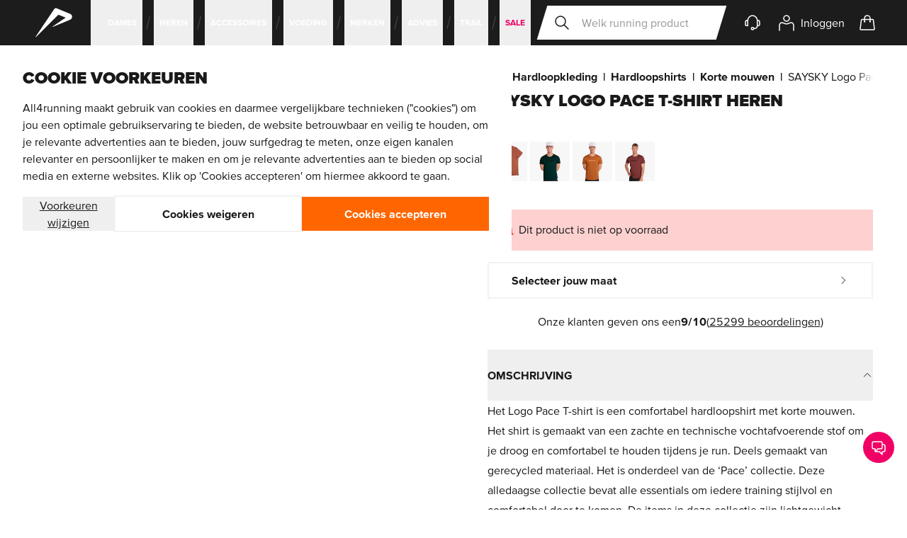

--- FILE ---
content_type: text/html; charset=UTF-8
request_url: https://all4running.nl/saysky-logo-pace-t-shirt-heren-jmrss12c2003
body_size: 230932
content:
<!doctype html>
<html lang="nl">
<head prefix="og: http://ogp.me/ns# fb: http://ogp.me/ns/fb# product: http://ogp.me/ns/product#">
    <meta charset="utf-8"/>
<meta name="title" content="SAYSKY Logo Pace T-shirt Heren"/>
<meta name="description" content="De beste merken hardloopschoenen en hardloopkleding voor dames en heren tegen de scherpste prijzen. Schoenen gratis thuisbezorgd. Altijd gratis ruilen."/>
<meta name="robots" content="INDEX,FOLLOW"/>
<meta name="viewport" content="width=device-width, initial-scale=1"/>
<meta name="theme-color" content="#1c1c1c"/>
<title>SAYSKY Logo Pace T-shirt Heren</title>
        <link rel="stylesheet" type="text/css" media="all" href="https://static.all4running.nl/version1766140977/frontend/All4Sports/all4running/nl_NL/css/styles.css" />
<link rel="canonical" href="https://all4running.nl/saysky-logo-pace-t-shirt-heren-jmrss12c2003" />
<link rel="shortcut icon" href="https://all4running.nl/favicons/favicon.ico" />
<link rel="icon" type="image/svg+xml" href="https://all4running.nl/favicons/favicon.svg" />
<link rel="icon" type="image/png" sizes="96x96" href="https://all4running.nl/favicons/favicon-96x96.png" />
<link rel="apple-touch-icon" sizes="180x180" href="https://all4running.nl/favicons/apple-touch-icon.png" />
<link rel="manifest" href="https://all4running.nl/site.webmanifest" />
<meta name="p:domain_verify" content="gzdZiCFikDcuj000tbQCyeSn06fv4Hpp"/>       <link rel="alternate" hreflang="x-default" href="https://all4running.nl/saysky-logo-pace-t-shirt-heren-jmrss12c2003"/> <link rel="alternate" hreflang="nl-nl" href="https://all4running.nl/saysky-logo-pace-t-shirt-heren-jmrss12c2003"/> <link rel="alternate" hreflang="nl-be" href="https://all4running.be/saysky-logo-pace-t-shirt-heren-jmrss12c2003"/>              



<link rel="preconnect"
      href="https://static.all4running.nl/"/>

    <link rel="preconnect"
          href="https://player.vimeo.com"/>
    <link rel="preconnect"
          href="https://www.youtube.com"/>
    <link rel="preconnect"
          href="https://www.googletagmanager.com"/>
    <link rel="preconnect"
          href="https://www.gstatic.com"/>

<link rel="preload"
      href="https://static.all4running.nl/version1766140977/frontend/All4Sports/all4running/nl_NL/fonts/proximavara_subset.woff2"
      as="font"
      type="font/woff2"
      crossorigin>

<link rel="preload"
      as="script"
      href="https://static.all4running.nl/version1766140977/frontend/All4Sports/all4running/nl_NL/Hyva_Theme/js/alpine3.min.js"
      crossorigin>

<link rel="preload" as="style" href="https://static.all4running.nl/version1766140977/frontend/All4Sports/all4running/nl_NL/css/styles.css"/> <meta property="og:type" content="product" /><meta property="og:title" content="SAYSKY&#x20;Logo&#x20;Pace&#x20;T-shirt&#x20;Heren" /><meta property="og:image" content="https://images.all4running.nl/catalog/product/d/f/3/7/df379d74e57720459f631209d2064dbe1cdb303c_JMRSS12C2003_1.jpg?auto=format&amp;cb_ts=1675675617&amp;fit=fill&amp;h=265&amp;w=265&amp;s=76325ec45b51740a63fb028b3c8068a2" /><meta property="og:description" content="" /><meta property="og:url" content="https://all4running.nl/saysky-logo-pace-t-shirt-heren-jmrss12c2003" /> <meta property="product:price:amount" content="0"/> <meta property="product:price:currency" content="EUR"/> </head>
<body id="html-body" class="page-product-configurable catalog-product-view product-saysky-logo-pace-t-shirt-heren-jmrss12c2003 page-layout-1column">
 <header class=" main-header js-make-header-opaque js-full-page-overlay e2e-header relative xl:sticky left-0 right-0 top-0 z-[21] flex justify-between h-16 px-4 hyphens-auto bg-tertiary transition-transform duration-200 backdrop-blur xl:pl-0 xl:pr-8 full-width:px-[calc(50%-((theme('container.screens.full-width'))/2)+3rem)] after:absolute after:inset-x-0 after:bottom-[calc(-100dvh+100%)] after:top-full after:bg-hero after:opacity-0 after:transition-opacity after:pointer-events-none  " data-header-children-selector=" .main-header__support, .main-header__running-account-link, .running-account-menu-btn, .mini-cart-btn, .main-header__running-account-link, .main-header__search-btn, .main-nav__list-item" data-overlay-class="full-overlay-header" ><a href="#maincontent" class="skip-link gtm-skip-link" data-gtm-element-name="skip link" data-gtm-element-slot="header">Ga naar de hoofdinhoud</a> <a data-gtm-element-slot="header" data-gtm-element-text="All4running" data-gtm-element-type="logo" data-gtm-element-slot="header" data-gtm-element-text="All4running" data-gtm-element-type="logo" data-gtm-element-name="logo" class="gtm-element main-header__logo site-logo e2e-site-logo pl-12 pr-10 flex items-center justify-center outline-offset-[-3px] absolute top-0 bottom-0 left-1/2 -translate-x-1/2 clip-path-parallelogram-both inset-y-0 xl:relative xl:left-0 xl:inset-y-auto xl:translate-x-0 xl:clip-path-parallelogram-right full-width:clip-path-parallelogram-both before:absolute before:inset-0 before:bg-secondary focus:opacity-75" href="https://all4running.nl/" ><span class="sr-only">All4running</span> <svg xmlns="http://www.w3.org/2000/svg" fill="currentColor" height="24" viewBox="0 0 24 24" width="24" class="w-14 h-14 fill-white relative" aria-hidden="true"><path d="m11.3 14.3 7.5-5.1c.2-.1.1-.4 0-.4l-4.1-1.6c-.3.3-13.5 13.5-13.5 13.5-.1.1-.3 0-.2-.2l11.2-16.7c.3-.5 1-.7 1.5-.5l8.2 3.4c1.5.6 1.5 2.8 0 3.5l-10.4 4.3c-.2.1-.3-.1-.2-.2"/></svg>
</a> <button class=" main-header__menu-btn main-menu-btn js-inline-menu e2e-mobile-menu-btn group flex items-center justify-center gap-2 self-center text-md min-h-10 font-bold text-white order-first select-none xl:hidden hover:underline focus-visible:outline-3 focus-visible:-outline-offset-2 focus-visible:outline-white " type="button" aria-controls="mainNav" aria-expanded="false" data-prev-focusable-els-selector=".main-header__logo" data-next-focusable-els-selector=".main-header__search-btn, .main-header__search .search__input" data-focusable-els-parent-selector=".main-header" ><svg xmlns="http://www.w3.org/2000/svg" fill="none" viewBox="0 0 24 24" stroke-width="2" stroke="currentColor" class="heroicon w-6 h-6 group-expanded:opacity-0" width="24" height="24" aria-hidden="true">
  <path stroke-linecap="round" stroke-linejoin="round" d="M4 6h16M4 12h8m-8 6h16"/>
</svg>
 <span class="sr-only">Menu openen</span> <span class=" main-menu-btn__close flex items-center gap-2 min-width-36 pl-4 pr-6 text-black bg-white clip-path-parallelogram-right absolute top-0 bottom-0 left-0 min-w-36 inset-y-0 -translate-x-full hover:underline focus-visible:outline-3 focus-visible:-outline-offset-2 group-expanded:translate-x-0 " aria-hidden="true" ><svg xmlns="http://www.w3.org/2000/svg" fill="none" viewBox="0 0 24 24" stroke-width="2" stroke="currentColor" class="heroicon w-6 h-6" role="img">
  <path stroke-linecap="round" stroke-linejoin="round" d="M6 18L18 6M6 6l12 12"/>
<title>x</title></svg>
 <span>Sluiten</span></span></button> <nav class=" main-header__inner e2e-header-nav flex items-center gap-2 z-20 sm:gap-4 md:gap-0 xl:w-full xl:z-auto " aria-label="Main navigation" > <div class=" main-header__nav main-nav e2e-main-nav flex-col w-[min(325px,100dvw)] h-[calc(100dvh-64px)] fixed left-0 top-16 -translate-x-full transition-transform overflow-hidden bg-white shadow-3 xl:flex xl:flex-row xl:translate-x-0 xl:h-full xl:w-auto xl:mr-auto xl:static xl:overflow-visible xl:shadow-none xl:bg-transparent xl:transform-none xl:z-[19] " id="mainNav" data-visible-class="flex" data-show-class="translate-x-0"><div class=" main-nav__inner js-mobile-menu-side-scroller h-full transition-transform duration-150 overflow-y-auto xl:flex xl:h-auto xl:transition-none xl:overflow-y-visible xl:w-full xl:transform-none " data-level-1-classes="-translate-x-[min(325px,100dvw)] overflow-y-visible xl:translate-x-0 xl:overflow-y-auto" data-level-2-classes="-translate-x-[min(650px,200dvw)] overflow-y-visible xl:translate-x-0 xl:overflow-y-auto" ><ul class="main-nav__list js-submenu-bar xl:relative xl:flex xl:w-full xl:hover:before:-ml-4 xl:hover:before:block xl:hover:before:w-12 xl:hover:before:absolute xl:hover:before:inset-y-0 xl:hover:before:right-full xl:hover:before:clip-path-parallelogram-both " data-submenu-clicker-selector=".main-nav__item-btn" data-megamenu-clicker-selector=".submenu-bar__item-btn" data-megamenus-selector=".mega-menu" data-submenu-backbutton-selector=".submenu-bar__back-btn" data-megamenu-backbutton-selector=".mega-menu__back-btn" data-submenu-first-item-selector=".submenu-bar__item-btn" data-focusable-els-parent-selector=".main-header" >  <li class=" main-nav__list-item xl:flex xl:pointer-events-none xl:first:static xl:relative xl:ml-4 [&>*]:xl:pointer-events-auto hover:[&+*]:after:xl:opacity-0 hover:xl:after:opacity-0 xl:after:w-4 xl:after:block xl:after:absolute xl:after:inset-y-0 xl:after:-left-4 xl:after:bg-center xl:after:bg-no-repeat xl:after:bg-svg-menu-slash-black xl:first:after:hidden xl:first:-ml-4 xl:overflow-visible " ><button class=" main-nav__item-btn px-4 w-full min-h-16 flex items-center title-cosmetics xl:font-bold border-b border-gray-lighter hover:underline focus:underline hover:last-child:translate-x-1/2 focus:last-child:translate-x-1/2 xl:delay-75 xl:w-auto xl:px-2 xl:min-h-10 xl:relative xl:cursor-default xl:text-sm xl:not-italic xl:text-white xl:border-none xl:inline-block xl:transition-[color] xl:before:absolute xl:before:-inset-x-4 xl:before:inset-y-0 xl:before:bg-white xl:before:opacity-0 xl:before:transition-opacity xl:before:delay-75 xl:before:clip-path-parallelogram-both xl:focus:outline-none xl:aria-expanded:text-black xl:aria-expanded:underline xl:aria-expanded:before:opacity-100 " type="button" aria-expanded="false" aria-controls="mainHeaderSubMenu_696a51965260c" > <span class="xl:whitespace-nowrap xl:relative pointer-events-none transition-transform">Dames</span>  <svg xmlns="http://www.w3.org/2000/svg" fill="none" viewBox="0 0 24 24" stroke-width="2" stroke="currentColor" class="heroicon w-4 h-4 ml-auto pointer-events-none transition-transform xl:ml-0 xl:hidden" role="img">
  <path stroke-linecap="round" stroke-linejoin="round" d="M9 5l7 7-7 7"/>
<title>chevron-right</title></svg>
</button>  <div class="main-nav__item-submenu-bar submenu-bar e2e-submenu-bar absolute top-0 bottom-0 left-full w-full bg-white xl:px-10 xl:bottom-auto xl:w-auto xl:fixed xl:left-0 xl:right-0 xl:top-16 xl:inset-x-0 xl:z-10 xl:shadow-1-d full-width:mx-[calc((50%-60rem))] full-width:max-w-[120rem]" id="mainHeaderSubMenu_696a51965260c" hidden aria-labelledby="mainHeaderSubMenuLabel_696a519652611" ><div class="submenu-bar__header flex items-center justify-center h-16 relative title-cosmetics text-white bg-[linear-gradient(0deg,rgba(0,0,0,0.2),rgba(0,0,0,0.2))] xl:hidden" > <img loading="lazy" aria-hidden="true" alt="Dames" class="bg-cover absolute mix-blend-multiply" src="https://images.all4running.nl/snowdog/menu/node/m/o/mobiel-dames.jpg?auto=format&amp;cb_ts=1675675617&amp;fit=fill&amp;h=64&amp;w=325&amp;s=2022da6000801ee316af0b7782073a99" srcset="https://images.all4running.nl/snowdog/menu/node/m/o/mobiel-dames.jpg?auto=format&amp;cb_ts=1675675617&amp;fit=fill&amp;h=64&amp;w=325&amp;s=2022da6000801ee316af0b7782073a99 1x, https://images.all4running.nl/snowdog/menu/node/m/o/mobiel-dames.jpg?auto=format&amp;cb_ts=1675675617&amp;fit=fill&amp;h=128&amp;w=650&amp;s=cff090b2ca4bdb59872c2f56035d2f49 2x" width="325" height="64" /> <span class="relative z-10" id="mainHeaderSubMenuLabel_696a519652611">Dames</span></div><button class="submenu-bar__back-btn w-full flex items-center gap-2 min-h-14 px-4 text-md xl:hidden" type="button" ><svg xmlns="http://www.w3.org/2000/svg" fill="none" viewBox="0 0 24 24" stroke-width="2" stroke="currentColor" class="heroicon w-4 h-4 transition-transform duration-200 pointer-events-nonehover:-translate-x-1/2 focus:-translate-x-1/2" role="img">
  <path stroke-linecap="round" stroke-linejoin="round" d="M15 19l-7-7 7-7"/>
<title>chevron-left</title></svg>
 <span class="underline hover:no-underline focus:no-underline pointer-events-none">Terug</span></button> <div class="submenu-bar__list h-[calc(100dvh-(64px+56px+64px))] pb-36 overflow-y-auto xl:h-auto xl:pb-0 xl:overflow-y-visible"><ul class="e2e-submenu-bar-list xl:flex" aria-labelledby="mainHeaderSubMenuLabel_696a519652611">  <li class="submenu-bar__list-item border-b border-gray-lighter first:border-t xl:border-none xl:first:border-none" ><button class="submenu-bar__item-btn group flex items-center w-full min-h-16 px-4 font-bold xl:flex xl:items-center xl:justify-center xl:h-12 xl:min-h-0 xl:p-4 xl:cursor-default xl:text-md xl:text-gray xl:border-b-4 xl:border-b-transparent xl:aria-expanded:text-black xl:aria-expanded:border-b-current xl:aria-expanded:hover:border-b-current xl:hover:text-black xl:focus-visible:text-black xl:hover:border-gray-lighter xl:focus-visible:border-gray-lighter" type="button" aria-expanded="false" aria-controls="mainHeaderSubSubMenu_696a519652d81" ><span class="pointer-events-none group:hover:underline group:focus:underline xl:group:hover:no-underline xl:group:focus:no-underline">Schoenen</span> <svg xmlns="http://www.w3.org/2000/svg" fill="none" viewBox="0 0 24 24" stroke-width="2" stroke="currentColor" class="heroicon w-4 h-4 ml-auto pointer-events-none group:hover:translate-x-1/2 group:focus:translate-x-1/2 xl:hidden" role="img">
  <path stroke-linecap="round" stroke-linejoin="round" d="M9 5l7 7-7 7"/>
<title>chevron-right</title></svg>
</button>  <div class=" mega-menu submenu-bar__item-mega-menu e2e-submenu-megamenu-list xl:bottom-auto w-full xl:fixed xl:inset-x-0 xl:top-28 xl:shadow-1-d full-width:mx-[calc((50%-60rem))] full-width:max-w-[120rem] absolute bottom-0 left-full top-0 w-full xl:w-auto xl:overflow-hidden " id="mainHeaderSubSubMenu_696a519652d81" hidden data-show-class="mega-menu--show" data-no-animate-class="mega-menu--no-animations" ><div class="mega-menu__header flex items-center justify-center relative h-16 title-cosmetics text-white bg-[linear-gradient(0deg,rgba(0,0,0,0.2),rgba(0,0,0,0.2))] xl:hidden" > <img loading="lazy" aria-hidden="true" alt="Schoenen" class="bg-cover absolute mix-blend-multiply" src="https://images.all4running.nl/snowdog/menu/node/m/e/menu-schoenen-dames.jpg?auto=format&amp;cb_ts=1675675617&amp;fit=fill&amp;h=64&amp;w=325&amp;s=95d37837bc11142189e5b0a08c4fbbdf" srcset="https://images.all4running.nl/snowdog/menu/node/m/e/menu-schoenen-dames.jpg?auto=format&amp;cb_ts=1675675617&amp;fit=fill&amp;h=64&amp;w=325&amp;s=95d37837bc11142189e5b0a08c4fbbdf 1x, https://images.all4running.nl/snowdog/menu/node/m/e/menu-schoenen-dames.jpg?auto=format&amp;cb_ts=1675675617&amp;fit=fill&amp;h=128&amp;w=650&amp;s=47157cf76983cb76a06f97fd962006f0 2x" width="325" height="64" /> <span class="relative z-10" id="mainHeaderMegaMenuLabel_696a5196531ee">Schoenen</span></div><button class=" mega-menu__back-btn flex items-center w-full px-4 gap-2 min-h-14 border-b border-gray-lighter xl:hidden " type="button" ><svg xmlns="http://www.w3.org/2000/svg" fill="none" viewBox="0 0 24 24" stroke-width="2" stroke="currentColor" class="heroicon w-4 h-4 transition-transform duration-200 pointer-events-none hover:no-underline focus:no-underline" role="img">
  <path stroke-linecap="round" stroke-linejoin="round" d="M15 19l-7-7 7-7"/>
<title>chevron-left</title></svg>
 <span class="underline pointer-events-none hover:-translate-x-1/2 focus:-translate-x-1/2">Terug</span></button> <ul class=" mega-menu__inner js-mobile-megamenu-dom-order max-h-[calc(100dvh-184px)] w-full pb-36 text-black overflow-auto xl:h-auto xl:w-auto xl:pb-0 xl:max-h-none xl:-translate-y-full xl:transform-gpu xl:transition-transform xl:bg-white xl:grid xl:gap-8 xl:relative xl:overflow-visible xl:before:w-[352px] xl:before:absolute xl:before:inset-y-0 xl:before:left-0 xl:before:bg-gray-lightest full-width:mx-[calc((50%-60rem))] full-width:max-w-[120rem] mega-menu__inner--layout-1 " aria-labelledby="mainHeaderMegaMenuLabel_696a5196531ee" >    <li class="menu-collapsable js-mobile-collapsable e2e-menu-item-collapsable xl:py-12 xl:pl-12 xl:pr-4 " style="grid-area: highlights;" data-clicker-selector=".menu-collapsable__title" data-mobile-dom-order="1" ><div class="menu-collapsable__title xl:sr-only" id="label-696a5196536026.00089639">Uitgelicht</div><div class="menu-collapsable__container e2e-menu-item-collapsable-container"><ul class="menu-highlight-link-list my-4 ml-4 border-l border-gray-light xl:border-0 xl:my-0 xl:ml-0 " aria-labelledby="label-696a5196536026.00089639" >   <li class="menu-highlight-link-list__item flex items-center justify-between [&>*]:w-full [&>*]:p-4 [&>*]:hover:underline [&>*]:focus:underline xl:mb-2 xl:text-xl xl:hover:underline xl:[&>*]:p-0" >   <a href="https://all4running.nl/hardloopschoenen/dames" class="main-menu gtm-element"  data-gtm-path="dames_schoenen_uitgelicht_alle-hardloopschoenen"  data-gtm-element-sponsored="1" data-gtm-element-position="1_8" data-gtm-element-name="menu_category" data-gtm-element-slot="menu"  data-menu="menu-6613" ><span> Alle hardloopschoenen</span> </a></li>   <li class="menu-highlight-link-list__item flex items-center justify-between [&>*]:w-full [&>*]:p-4 [&>*]:hover:underline [&>*]:focus:underline xl:mb-2 xl:text-xl xl:hover:underline xl:[&>*]:p-0" >   <a href="https://all4running.nl/hardloopschoenen/carbon/dames" class="main-menu gtm-element"  data-gtm-path="dames_schoenen_uitgelicht_carbon-schoenen"  data-gtm-element-campaign="abc" data-gtm-element-position="2_8" data-gtm-element-name="menu_category" data-gtm-element-slot="menu"  data-menu="menu-6615" ><span> Carbon schoenen</span> </a></li>   <li class="menu-highlight-link-list__item flex items-center justify-between [&>*]:w-full [&>*]:p-4 [&>*]:hover:underline [&>*]:focus:underline xl:mb-2 xl:text-xl xl:hover:underline xl:[&>*]:p-0" >   <a href="https://all4running.nl/hardloopschoenen/gore-tex/dames" class="main-menu gtm-element"  data-gtm-path="dames_schoenen_uitgelicht_gore-tex-schoenen"  data-gtm-element-position="3_8" data-gtm-element-name="menu_category" data-gtm-element-slot="menu"  data-menu="menu-6616" ><span> GORE-TEX schoenen</span> </a></li>   <li class="menu-highlight-link-list__item flex items-center justify-between [&>*]:w-full [&>*]:p-4 [&>*]:hover:underline [&>*]:focus:underline xl:mb-2 xl:text-xl xl:hover:underline xl:[&>*]:p-0" >   <a href="https://all4running.nl/hardloopschoenen/breed/dames" class="main-menu gtm-element"  data-gtm-path="dames_schoenen_uitgelicht_brede-schoenen"  data-gtm-element-position="4_8" data-gtm-element-name="menu_category" data-gtm-element-slot="menu"  data-menu="menu-6614" ><span> Brede schoenen</span> </a></li>   <li class="menu-highlight-link-list__item flex items-center justify-between [&>*]:w-full [&>*]:p-4 [&>*]:hover:underline [&>*]:focus:underline xl:mb-2 xl:text-xl xl:hover:underline xl:[&>*]:p-0" >   <a href="https://all4running.nl/hardloopschoenen/slippers" class="main-menu gtm-element"  data-gtm-path="dames_schoenen_uitgelicht_herstelslippers"  data-gtm-element-position="5_8" data-gtm-element-name="menu_category" data-gtm-element-slot="menu"  data-menu="menu-7908" ><span> Herstelslippers</span> </a></li>   <li class="menu-highlight-link-list__item flex items-center justify-between [&>*]:w-full [&>*]:p-4 [&>*]:hover:underline [&>*]:focus:underline xl:mb-2 xl:text-xl xl:hover:underline xl:[&>*]:p-0" >   <a href="https://all4running.nl/hardloopschoenen/kinderen" class="main-menu gtm-element"  data-gtm-path="dames_schoenen_uitgelicht_kinderen"  data-gtm-element-position="6_8" data-gtm-element-name="menu_category" data-gtm-element-slot="menu"  data-menu="menu-6617" ><span> Kinderen</span> </a></li>   <li class="menu-highlight-link-list__item flex items-center justify-between [&>*]:w-full [&>*]:p-4 [&>*]:hover:underline [&>*]:focus:underline xl:mb-2 xl:text-xl xl:hover:underline xl:[&>*]:p-0" >   <a href="https://all4running.nl/uitverkoop/hardloopschoenen" class="main-menu gtm-element"  data-gtm-path="dames_schoenen_uitgelicht_sale"  data-gtm-element-position="7_8" data-gtm-element-name="menu_category" data-gtm-element-slot="menu"  data-menu="menu-7909" ><span> Sale</span> </a></li>  </ul></div> <div class="hidden xl:block">  <a href="/online-shoe-advisor" class="group e2e-megamenu-osa-banner gtm-element min-h-[70px] p-4 flex items-center relative xl:mt-6 xl:pr-[20%]"  data-gtm-path="dames_schoenen_uitgelicht_osa"  data-gtm-element-position="8_8" data-gtm-element-name="menu_osa_banner" data-gtm-element-slot="menu" ><span class="block absolute left-0 top-0 h-full w-full xl:clip-path-slanted-side-right xl:transition-[width] xl:w-[calc(100%-1rem)] xl:group-hover:w-full xl:group-focus:w-full xl:group-active:w-full"><img loading="lazy" aria-hidden="true" alt="osa" class="bg-cover bg-center bg-no-repeat grayscale w-full h-full group-hover:grayscale-0" src="https://static.all4running.nl/version1766140977/frontend/All4Sports/all4running/nl_NL/images/osa_banner_small.webp" srcset=" https://static.all4running.nl/version1766140977/frontend/All4Sports/all4running/nl_NL/images/osa_banner_small.webp 280w, https://static.all4running.nl/version1766140977/frontend/All4Sports/all4running/nl_NL/images/osa_banner_small-x2.webp 560w, https://static.all4running.nl/version1766140977/frontend/All4Sports/all4running/nl_NL/images/osa_banner_small-desktop.webp 250w, https://static.all4running.nl/version1766140977/frontend/All4Sports/all4running/nl_NL/images/osa_banner_small-desktop-x2.webp 500w, " width="280" height="80" sizes=" (max-width: 79.9999rem) 280px, (max-width: 79.9999rem) and (min-device-pixel-ratio: 2dppx) 560px (min-width: 80rem) 250px, (min-width: 80rem) and (min-device-pixel-ratio: 2dppx) 500px, " /></span> <svg xmlns="http://www.w3.org/2000/svg" width="24" height="24" viewBox="0 0 24 24" fill="none" class="text-white relative w-8 h-8 shrink-0" aria-hidden="true">
    <path d="M4.5,20.3l3.9-3.9 M8.4,16.4c0.4,0.4,1,0.7,1.7,0.7c1.3,0,2.4-1.1,2.4-2.4s-1.1-2.4-2.4-2.4s-2.4,1.1-2.4,2.4 C7.7,15.4,8,16,8.4,16.4z M9.3,8.4C7.6,9.3,6.9,9.3,5.7,9.1C4,8.7,3.7,7.6,2.9,7.6C1.7,7.6,2.5,8,2.6,10v1.5c0,0.5,0,1.7-0.6,3.8 M14.7,15.9c0.1,0,2.4,0,2.5,0c2.2-0.1,4.8-1,4.8-2.4c0-0.8-0.7-1.1-1.3-1.3c-6.1-1.9-6.4-2.6-11.1-6.3c-0.4-0.3-1,0.7-0.3,2.5 M2,15.3c0.1,0.4,0.4,0.6,0.8,0.6c1.2,0,2.3,0,2.5,0 M15.4,13.4c2.2,0.1,2.5,0.1,6.6-0.1 M5.9,9.1v1.5c0,1.4-1.6,2.5-3.4,2.5h0.4" stroke="currentColor" stroke-width="1.5" stroke-linecap="round" stroke-linejoin="round"/>
</svg>
 <span class="relative text-white text-sm title-cosmetics px-3">Vind de juiste hardloopschoenen</span> <svg xmlns="http://www.w3.org/2000/svg" fill="none" viewBox="0 0 24 24" stroke-width="2" stroke="currentColor" class="heroicon text-white w-3 h-3 shrink-0 relative ml-auto transition-transform group-hover:translate-x-2 group-hover:text-primary group-hover:xl:translate-x-4 group-focus:translate-x-2 group-focus:text-primary group-focus:xl:translate-x-4 group-active:translate-x-2 group-active:text-primary group-active:xl:translate-x-4" width="24" height="24" role="img">
  <path stroke-linecap="round" stroke-linejoin="round" d="M9 5l7 7-7 7"/>
<title>chevron-right</title></svg>
</a> </div></li>     <li class="flex flex-col border-b border-b-gray-lighter xl:border-none " style="grid-area: main;" data-mobile-dom-order="0" ><div class="mt-5 px-4 text-lg font-bold lg:sr-only" id="label696a51965454f4.79785362">Type&#x20;schoen</div><ul class="px-4 pt-2 pb-5 space-y-2 xl:space-y-0 xl:p-0 xl:flex xl:w-full xl:h-full xl:gap-2 " aria-describedby="label696a51965454f4.79785362" >   <li class="xl:flex xl:flex-1 xl:max-w-[350px]"><a href="/hardloopschoenen/allround-hardloopschoenen/dames" class="e2e-megamenu-shoetype-card gtm-element min-h-16 pl-18 pr-12 flex items-center relative overflow-hidden hover:underline focus:underline after:content-[''] after:block after:absolute after:inset-0 after:bg-black after:opacity-5 after:transition-opacity xl:pt-[100%] xl:pb-4 xl:px-2 xl:w-full xl:min-h-[288px] xl:flex xl:flex-col xl:justify-end xl:text-center xl:hover:after:opacity-0 xl:focus:after:opacity-0 " data-gtm-path="dames_schoenen_type-schoen_allround" data-gtm-element-position="1_4" data-gtm-element-name="card&#x20;shoetype" data-gtm-element-slot="menu" > <img loading="lazy" aria-hidden="true" alt="Allround" class="block w-16 absolute inset-y-0 left-0 bg-cover xl:w-full xl:aspect-square xl:inset-auto xl:top-2/4 xl:-translate-y-1/2 xl:z-[-1] xl:transition-transform xl:origin-center " src="https://images.all4running.nl/snowdog/menu/node/1/0/1012b753-400-0_5.jpg?auto=format&amp;cb_ts=1675675617&amp;fit=fill&amp;h=64&amp;w=64&amp;s=1197bd475d42aadaaafab6e4b7ed1e47" width="64" height="64" srcset=" https://images.all4running.nl/snowdog/menu/node/1/0/1012b753-400-0_5.jpg?auto=format&amp;cb_ts=1675675617&amp;fit=fill&amp;h=64&amp;w=64&amp;s=1197bd475d42aadaaafab6e4b7ed1e47 64w, https://images.all4running.nl/snowdog/menu/node/1/0/1012b753-400-0_5.jpg?auto=format&amp;cb_ts=1675675617&amp;fit=fill&amp;h=128&amp;w=128&amp;s=dce2d09e2ea68884ef9da4a86ac49620 128w, https://images.all4running.nl/snowdog/menu/node/1/0/1012b753-400-0_5.jpg?auto=format&amp;cb_ts=1675675617&amp;fit=fill&amp;h=313&amp;w=313&amp;s=e3b641d85e52c3c0b9d1d6f48ded97eb 350w, https://images.all4running.nl/snowdog/menu/node/1/0/1012b753-400-0_5.jpg?auto=format&amp;cb_ts=1675675617&amp;fit=fill&amp;h=626&amp;w=626&amp;s=addc510ca56ddc28f8a955f840564af4 700w, " sizes=" (max-width: 79.9999rem) 64px, (max-width: 79.9999rem) and (min-device-pixel-ratio: 2dppx) 128px (min-width: 80rem) 350px, (min-width: 80rem) and (min-device-pixel-ratio: 2dppx) 700px, " /> Allround <svg xmlns="http://www.w3.org/2000/svg" fill="none" viewBox="0 0 24 24" stroke-width="2" stroke="currentColor" class="heroicon w-6 h-6 absolute top-5 right-4 xl:hidden" width="24" height="24" aria-hidden="true">
  <path stroke-linecap="round" stroke-linejoin="round" d="M14 5l7 7m0 0l-7 7m7-7H3"/>
</svg>
</a></li>     <li class="xl:flex xl:flex-1 xl:max-w-[350px]"><a href="/hardloopschoenen/trailschoenen/dames" class="e2e-megamenu-shoetype-card gtm-element min-h-16 pl-18 pr-12 flex items-center relative overflow-hidden hover:underline focus:underline after:content-[''] after:block after:absolute after:inset-0 after:bg-black after:opacity-5 after:transition-opacity xl:pt-[100%] xl:pb-4 xl:px-2 xl:w-full xl:min-h-[288px] xl:flex xl:flex-col xl:justify-end xl:text-center xl:hover:after:opacity-0 xl:focus:after:opacity-0 " data-gtm-path="dames_schoenen_type-schoen_trailschoenen" data-gtm-element-position="2_4" data-gtm-element-name="card&#x20;shoetype" data-gtm-element-slot="menu" > <img loading="lazy" aria-hidden="true" alt="Trailschoenen" class="block w-16 absolute inset-y-0 left-0 bg-cover xl:w-full xl:aspect-square xl:inset-auto xl:top-2/4 xl:-translate-y-1/2 xl:z-[-1] xl:transition-transform xl:origin-center " src="https://images.all4running.nl/snowdog/menu/node/t/r/trailschoenen_trail_running_dames.jpg?auto=format&amp;cb_ts=1675675617&amp;fit=fill&amp;h=64&amp;w=64&amp;s=cfd1430eafcea8b3fceaa12ec5498a5b" width="64" height="64" srcset=" https://images.all4running.nl/snowdog/menu/node/t/r/trailschoenen_trail_running_dames.jpg?auto=format&amp;cb_ts=1675675617&amp;fit=fill&amp;h=64&amp;w=64&amp;s=cfd1430eafcea8b3fceaa12ec5498a5b 64w, https://images.all4running.nl/snowdog/menu/node/t/r/trailschoenen_trail_running_dames.jpg?auto=format&amp;cb_ts=1675675617&amp;fit=fill&amp;h=128&amp;w=128&amp;s=bf6beabd38554fd0df8f2d0b2090c545 128w, https://images.all4running.nl/snowdog/menu/node/t/r/trailschoenen_trail_running_dames.jpg?auto=format&amp;cb_ts=1675675617&amp;fit=fill&amp;h=313&amp;w=313&amp;s=868358707b3c9cf86e2370b914e6da78 350w, https://images.all4running.nl/snowdog/menu/node/t/r/trailschoenen_trail_running_dames.jpg?auto=format&amp;cb_ts=1675675617&amp;fit=fill&amp;h=626&amp;w=626&amp;s=f9405cefaf4cd351ad87a7b908891698 700w, " sizes=" (max-width: 79.9999rem) 64px, (max-width: 79.9999rem) and (min-device-pixel-ratio: 2dppx) 128px (min-width: 80rem) 350px, (min-width: 80rem) and (min-device-pixel-ratio: 2dppx) 700px, " /> Trailschoenen <svg xmlns="http://www.w3.org/2000/svg" fill="none" viewBox="0 0 24 24" stroke-width="2" stroke="currentColor" class="heroicon w-6 h-6 absolute top-5 right-4 xl:hidden" width="24" height="24" aria-hidden="true">
  <path stroke-linecap="round" stroke-linejoin="round" d="M14 5l7 7m0 0l-7 7m7-7H3"/>
</svg>
</a></li>     <li class="xl:flex xl:flex-1 xl:max-w-[350px]"><a href="/hardloopschoenen/wedstrijdschoenen/dames" class="e2e-megamenu-shoetype-card gtm-element min-h-16 pl-18 pr-12 flex items-center relative overflow-hidden hover:underline focus:underline after:content-[''] after:block after:absolute after:inset-0 after:bg-black after:opacity-5 after:transition-opacity xl:pt-[100%] xl:pb-4 xl:px-2 xl:w-full xl:min-h-[288px] xl:flex xl:flex-col xl:justify-end xl:text-center xl:hover:after:opacity-0 xl:focus:after:opacity-0 " data-gtm-path="dames_schoenen_type-schoen_wedstrijdschoenen" data-gtm-element-position="3_4" data-gtm-element-name="card&#x20;shoetype" data-gtm-element-slot="menu" > <img loading="lazy" aria-hidden="true" alt="Wedstrijdschoenen" class="block w-16 absolute inset-y-0 left-0 bg-cover xl:w-full xl:aspect-square xl:inset-auto xl:top-2/4 xl:-translate-y-1/2 xl:z-[-1] xl:transition-transform xl:origin-center " src="https://images.all4running.nl/snowdog/menu/node/3/w/3we30470256-0.jpg?auto=format&amp;cb_ts=1675675617&amp;fit=fill&amp;h=64&amp;w=64&amp;s=22d6bfb0a6a0a0f08f53d5ca9e36ecac" width="64" height="64" srcset=" https://images.all4running.nl/snowdog/menu/node/3/w/3we30470256-0.jpg?auto=format&amp;cb_ts=1675675617&amp;fit=fill&amp;h=64&amp;w=64&amp;s=22d6bfb0a6a0a0f08f53d5ca9e36ecac 64w, https://images.all4running.nl/snowdog/menu/node/3/w/3we30470256-0.jpg?auto=format&amp;cb_ts=1675675617&amp;fit=fill&amp;h=128&amp;w=128&amp;s=9f0e6e395b8e02cae23d96efad2f4c22 128w, https://images.all4running.nl/snowdog/menu/node/3/w/3we30470256-0.jpg?auto=format&amp;cb_ts=1675675617&amp;fit=fill&amp;h=313&amp;w=313&amp;s=9026a095161b36c1cfe926d4f4e9f2f7 350w, https://images.all4running.nl/snowdog/menu/node/3/w/3we30470256-0.jpg?auto=format&amp;cb_ts=1675675617&amp;fit=fill&amp;h=626&amp;w=626&amp;s=b8ec36f0471972907c6c3f747fbfbd80 700w, " sizes=" (max-width: 79.9999rem) 64px, (max-width: 79.9999rem) and (min-device-pixel-ratio: 2dppx) 128px (min-width: 80rem) 350px, (min-width: 80rem) and (min-device-pixel-ratio: 2dppx) 700px, " /> Wedstrijdschoenen <svg xmlns="http://www.w3.org/2000/svg" fill="none" viewBox="0 0 24 24" stroke-width="2" stroke="currentColor" class="heroicon w-6 h-6 absolute top-5 right-4 xl:hidden" width="24" height="24" aria-hidden="true">
  <path stroke-linecap="round" stroke-linejoin="round" d="M14 5l7 7m0 0l-7 7m7-7H3"/>
</svg>
</a></li>     <li class="xl:flex xl:flex-1 xl:max-w-[350px]"><a href="/hardloopschoenen/spikes/dames" class="e2e-megamenu-shoetype-card gtm-element min-h-16 pl-18 pr-12 flex items-center relative overflow-hidden hover:underline focus:underline after:content-[''] after:block after:absolute after:inset-0 after:bg-black after:opacity-5 after:transition-opacity xl:pt-[100%] xl:pb-4 xl:px-2 xl:w-full xl:min-h-[288px] xl:flex xl:flex-col xl:justify-end xl:text-center xl:hover:after:opacity-0 xl:focus:after:opacity-0 " data-gtm-path="dames_schoenen_type-schoen_spikes" data-gtm-element-position="4_4" data-gtm-element-name="card&#x20;shoetype" data-gtm-element-slot="menu" > <img loading="lazy" aria-hidden="true" alt="Spikes" class="block w-16 absolute inset-y-0 left-0 bg-cover xl:w-full xl:aspect-square xl:inset-auto xl:top-2/4 xl:-translate-y-1/2 xl:z-[-1] xl:transition-transform xl:origin-center " src="https://images.all4running.nl/snowdog/menu/node/i/e/ie5485_0.jpg?auto=format&amp;cb_ts=1675675617&amp;fit=fill&amp;h=64&amp;w=64&amp;s=48251e5ad28a370968c0f7f41a22bead" width="64" height="64" srcset=" https://images.all4running.nl/snowdog/menu/node/i/e/ie5485_0.jpg?auto=format&amp;cb_ts=1675675617&amp;fit=fill&amp;h=64&amp;w=64&amp;s=48251e5ad28a370968c0f7f41a22bead 64w, https://images.all4running.nl/snowdog/menu/node/i/e/ie5485_0.jpg?auto=format&amp;cb_ts=1675675617&amp;fit=fill&amp;h=128&amp;w=128&amp;s=5030447c406a9cdc1985261ac3ed09f9 128w, https://images.all4running.nl/snowdog/menu/node/i/e/ie5485_0.jpg?auto=format&amp;cb_ts=1675675617&amp;fit=fill&amp;h=313&amp;w=313&amp;s=f47d8df4e6833df2836945c3b9f418be 350w, https://images.all4running.nl/snowdog/menu/node/i/e/ie5485_0.jpg?auto=format&amp;cb_ts=1675675617&amp;fit=fill&amp;h=626&amp;w=626&amp;s=e80fcd622b9b2d04345099bf2226746b 700w, " sizes=" (max-width: 79.9999rem) 64px, (max-width: 79.9999rem) and (min-device-pixel-ratio: 2dppx) 128px (min-width: 80rem) 350px, (min-width: 80rem) and (min-device-pixel-ratio: 2dppx) 700px, " /> Spikes <svg xmlns="http://www.w3.org/2000/svg" fill="none" viewBox="0 0 24 24" stroke-width="2" stroke="currentColor" class="heroicon w-6 h-6 absolute top-5 right-4 xl:hidden" width="24" height="24" aria-hidden="true">
  <path stroke-linecap="round" stroke-linejoin="round" d="M14 5l7 7m0 0l-7 7m7-7H3"/>
</svg>
</a></li>  </ul></li>     <li class="menu-collapsable js-mobile-collapsable e2e-menu-item-collapsable" style="grid-area: list_1;" data-clicker-selector=".menu-collapsable__title" data-mobile-dom-order="1" ><div class=" menu-collapsable__title xl:title-cosmetics xl:text-md xl:mb-1 " id="label696a5196559382.32687628">Ondersteuning</div><div class="menu-collapsable__container"><ul class=" e2e-menu-item-collapsable-container border-b border-gray-lighter pl-4 py-4 xl:border-0 xl:pl-0 xl:my-0 xl:p-0 " aria-labelledby="label696a5196559382.32687628" > <li class="flex justify-between items-center inside border-l border-gray-light hover:underline focus:underline xl:border-0 [&>a]:w-full [&>a]:py-4 [&>a]:pr-4 [&>a]:ml-4 [&>a]:xl:p-0 [&>a]:xl:m-0 [&>a]:xl:pb-1 " >   <a href="https://all4running.nl/hardloopschoenen/antipronatie/dames" class="main-menu gtm-element"  data-gtm-path="dames_schoenen_ondersteuning_antipronatie"  data-gtm-element-position="1_2" data-gtm-element-name="menu_category" data-gtm-element-slot="menu"  data-menu="menu-7827" ><span> Antipronatie</span> </a></li>  <li class="flex justify-between items-center inside border-l border-gray-light hover:underline focus:underline xl:border-0 [&>a]:w-full [&>a]:py-4 [&>a]:pr-4 [&>a]:ml-4 [&>a]:xl:p-0 [&>a]:xl:m-0 [&>a]:xl:pb-1 " >   <a href="https://all4running.nl/hardloopschoenen/neutraal/dames" class="main-menu gtm-element"  data-gtm-path="dames_schoenen_ondersteuning_neutraal"  data-gtm-element-position="2_2" data-gtm-element-name="menu_category" data-gtm-element-slot="menu"  data-menu="menu-7828" ><span> Neutraal</span> </a></li> </ul></div></li>     <li class="menu-collapsable js-mobile-collapsable e2e-menu-item-collapsable" style="grid-area: list_2;" data-clicker-selector=".menu-collapsable__title" data-mobile-dom-order="1" ><div class=" menu-collapsable__title xl:title-cosmetics xl:text-md xl:mb-1 " id="label696a51965609f0.85445331">Populair</div><div class="menu-collapsable__container"><ul class=" e2e-menu-item-collapsable-container border-b border-gray-lighter pl-4 py-4 xl:border-0 xl:pl-0 xl:my-0 xl:p-0 " aria-labelledby="label696a51965609f0.85445331" > <li class="flex justify-between items-center inside border-l border-gray-light hover:underline focus:underline xl:border-0 [&>a]:w-full [&>a]:py-4 [&>a]:pr-4 [&>a]:ml-4 [&>a]:xl:p-0 [&>a]:xl:m-0 [&>a]:xl:pb-1 " >   <a href="https://all4running.nl/hardloopschoenen/asics/asics-gel-nimbus/dames" class="main-menu gtm-element"  data-gtm-path="dames_schoenen_populair_asics-gel-nimbus"  data-gtm-element-position="1_6" data-gtm-element-name="menu_category" data-gtm-element-slot="menu"  data-menu="menu-8026" ><span> ASICS Gel Nimbus</span> </a></li>  <li class="flex justify-between items-center inside border-l border-gray-light hover:underline focus:underline xl:border-0 [&>a]:w-full [&>a]:py-4 [&>a]:pr-4 [&>a]:ml-4 [&>a]:xl:p-0 [&>a]:xl:m-0 [&>a]:xl:pb-1 " >   <a href="https://all4running.nl/hardloopschoenen/asics/asics-gel-kayano/dames" class="main-menu gtm-element"  data-gtm-path="dames_schoenen_populair_asics-gel-kayano"  data-gtm-element-position="2_6" data-gtm-element-name="menu_category" data-gtm-element-slot="menu"  data-menu="menu-8025" ><span> ASICS Gel Kayano</span> </a></li>  <li class="flex justify-between items-center inside border-l border-gray-light hover:underline focus:underline xl:border-0 [&>a]:w-full [&>a]:py-4 [&>a]:pr-4 [&>a]:ml-4 [&>a]:xl:p-0 [&>a]:xl:m-0 [&>a]:xl:pb-1 " >   <a href="https://all4running.nl/hardloopschoenen/nike/nike-air-zoom-vomero/dames" class="main-menu gtm-element"  data-gtm-path="dames_schoenen_populair_nike-vomero"  data-gtm-element-position="3_6" data-gtm-element-name="menu_category" data-gtm-element-slot="menu"  data-menu="menu-8029" ><span> Nike Vomero</span> </a></li>  <li class="flex justify-between items-center inside border-l border-gray-light hover:underline focus:underline xl:border-0 [&>a]:w-full [&>a]:py-4 [&>a]:pr-4 [&>a]:ml-4 [&>a]:xl:p-0 [&>a]:xl:m-0 [&>a]:xl:pb-1 " >   <a href="https://all4running.nl/hardloopschoenen/adidas/adidas-adizero/adizero-boston/dames" class="main-menu gtm-element"  data-gtm-path="dames_schoenen_populair_adidas-adizero-boston"  data-gtm-element-position="4_6" data-gtm-element-name="menu_category" data-gtm-element-slot="menu"  data-menu="menu-8024" ><span> adidas Adizero Boston</span> </a></li>  <li class="flex justify-between items-center inside border-l border-gray-light hover:underline focus:underline xl:border-0 [&>a]:w-full [&>a]:py-4 [&>a]:pr-4 [&>a]:ml-4 [&>a]:xl:p-0 [&>a]:xl:m-0 [&>a]:xl:pb-1 " >   <a href="https://all4running.nl/hardloopschoenen/hoka/hoka-bondi/dames" class="main-menu gtm-element"  data-gtm-path="dames_schoenen_populair_hoka-bondi"  data-gtm-element-position="5_6" data-gtm-element-name="menu_category" data-gtm-element-slot="menu"  data-menu="menu-8030" ><span> HOKA Bondi</span> </a></li>  <li class="flex justify-between items-center inside border-l border-gray-light hover:underline focus:underline xl:border-0 [&>a]:w-full [&>a]:py-4 [&>a]:pr-4 [&>a]:ml-4 [&>a]:xl:p-0 [&>a]:xl:m-0 [&>a]:xl:pb-1 " >   <a href="https://all4running.nl/hardloopschoenen/saucony/saucony-guide/dames" class="main-menu gtm-element"  data-gtm-path="dames_schoenen_populair_saucony-guide"  data-gtm-element-position="6_6" data-gtm-element-name="menu_category" data-gtm-element-slot="menu"  data-menu="menu-8823" ><span> Saucony Guide</span> </a></li> </ul></div></li>     <li class="menu-collapsable js-mobile-collapsable e2e-menu-item-collapsable" data-clicker-selector=".menu-collapsable__title" style="grid-area: brands;" data-mobile-dom-order="1"><div class="menu-collapsable__title xl:title-cosmetics xl:text-md xl:mb-2" id="label-696a5196569582.30351702">Merken</div><div class="menu-collapsable__container e2e-menu-item-collapsable-container p-px"><ul class="brands-link-list px-4 py-5 grid grid-cols-2 gap-2 xl:flex xl:flex-row xl:flex-wrap xl:gap-1 xl:p-0 xl:w-auto " aria-labelledby="label-696a5196569582.30351702" > <li class="brands-link-list__item">   <a class="brands-link-list__link e2e-megamenu-brand-swatch gtm-element flex justify-center btn btn-secondary btn-small " href="/hardloopschoenen/dames/adidas" data-gtm-path="dames_schoenen_merken_adidas" data-gtm-element-position="1_11" data-gtm-element-name="menu_brand_swatch" data-gtm-element-slot="menu" > <span class="hidden xl:block">adidas</span>   <span class="xl:hidden p-4"><svg xmlns="http://www.w3.org/2000/svg" xml:space="preserve" viewBox="0 0 45 28" fill="currentColor" class="block h-8 w-full" aria-hidden="true">
    <path d="M31.282 29.997H18.918l-8.339-14.444 9.273-5.354 11.43 19.798Zm16.495 0H35.412L21.183 5.351l9.274-5.354 17.32 30Zm-32.975 0H2.437L0 25.776l9.273-5.354 5.529 9.575Z" transform="matrix(.93333 0 0 .93333 0 .003)"/>
</svg>
</span> <span class="xl:hidden sr-only">adidas</span>  </a>  </li>  <li class="brands-link-list__item">   <a class="brands-link-list__link e2e-megamenu-brand-swatch gtm-element flex justify-center btn btn-secondary btn-small " href="/hardloopschoenen/dames/asics" data-gtm-path="dames_schoenen_merken_asics" data-gtm-element-position="2_11" data-gtm-element-name="menu_brand_swatch" data-gtm-element-slot="menu" > <span class="hidden xl:block">ASICS</span>   <span class="xl:hidden p-4"><svg xmlns="http://www.w3.org/2000/svg" xml:space="preserve" viewBox="0 0 86 28" fill="currentColor" class="block h-8 w-full" aria-hidden="true">
    <path d="M0-326.684c-54.552.022-114.643 33.048-152.358 64.32l2.982 4.265c58.54-40.613 139.808-67.025 162.216-27.411 11.829 20.911-8.26 63.115-36.535 96.48 6.779-14.734 2.313-43.021-37.113-43.021-65.569 0-194.589 85.929-194.589 173.84 0 35.232 24.682 58.211 65.35 58.211C-81.168 0 66.504-176.594 66.504-265.29 66.495-296.614 48.28-326.684 0-326.684M-152.788-94.995c-18.832 0-27.884-14.331-23.168-30.916 9.768-34.35 72.494-85.272 115.228-85.272 31.195 0 28.809 27.596 10.546 51.144l-10.105 11.056c-36.227 35.193-69.825 53.988-92.501 53.988" transform="matrix(.08571 0 0 .08571 21.89 28)"/>
    <path d="M0-160.715c-10.038-12.186-26.247-17.643-37.855-17.643h-63.686l-10.806 39.889h60.046l5.751.601c.061 0 5.535.628 8.549 4.688 2.47 3.377 2.825 8.419 1.056 15.007l-2.844 10.489h-37.827c-32.569 0-77.965 23.123-88.077 60.463-5.041 18.626-.63 34.752 9.152 46.607 9.702 11.768 27.999 18.251 47.786 18.251h35.038l-.018.006h44.536l20.897-77.181L7.075-116.28c6.033-22.311-.505-36.483-7.075-44.435M-100.724-22.254c-6.324 0-11.602-2.201-14.901-6.179-3.442-4.193-4.465-10.122-2.825-16.255 3.601-13.313 18.099-23.741 32.986-23.741h35.033l-12.505 46.175h-37.788Z" transform="matrix(.08571 0 0 .08571 42.537 21.765)"/>
    <path d="M0-196.001c-17.221 0-33.213 5.042-46.244 14.595-13.149 9.632-20.397 21.21-24.719 37.165-9.363 34.589 18.09 51.279 40.188 63.107 15.829 8.493 29.506 15.808 26.562 26.655-2.106 7.791-5.537 14.593-25.019 14.593h-59.457L-99.476 0h65.808C-16.02 0 .26-3.64 13.385-13.607c13.15-9.996 20.57-23.94 25.17-40.946 4.395-16.2 1.419-31.646-9.1-43.193-8.771-9.673-21.397-16.408-32.531-22.354-14.25-7.59-27.68-14.751-25.328-23.439 1.429-5.24 6.711-12.574 18.217-12.574h57.823l10.806-39.888H0Z" transform="matrix(.08571 0 0 .08571 80.026 23.278)"/>
    <path d="M0-196.001c-17.225 0-33.227 5.042-46.258 14.595-13.139 9.632-20.387 21.21-24.732 37.165-9.364 34.589 18.131 51.279 40.202 63.107 15.833 8.493 29.514 15.808 26.566 26.655-2.111 7.791-5.542 14.593-25.024 14.593h-59.443L-99.494 0h65.812C-16.02 0 .264-3.64 13.385-13.607c13.154-9.996 20.57-23.94 25.17-40.946 4.386-16.2 1.406-31.646-9.095-43.193-8.763-9.673-21.407-16.408-32.554-22.354-14.232-7.59-27.667-14.751-25.306-23.439 1.42-5.24 6.711-12.574 18.199-12.574h57.805l10.824-39.888H0Z" transform="matrix(.08571 0 0 .08571 50.45 23.278)"/>
    <path d="M-99.813-119.069h202.682L91.768-76.91l-202.677-.022 11.096-42.137Z" transform="matrix(-.02183 .08288 .08288 .02183 65.837 17.35)"/>
    <path d="M0-196.001c-76.764.279-116.934 50.87-129.696 97.999C-144.824-42.124-114.755 0-59.761 0h36.853l10.787-39.886h-36.834c-20.588 0-48.884-16.031-37.477-58.116 9.058-33.463 42.008-58.111 78.197-58.111H15.16l10.806-39.888H0Z" transform="matrix(.08571 0 0 .08571 71.825 23.278)"/>
</svg>
</span> <span class="xl:hidden sr-only">ASICS</span>  </a>  </li>  <li class="brands-link-list__item">   <a class="brands-link-list__link e2e-megamenu-brand-swatch gtm-element flex justify-center btn btn-secondary btn-small " href="/hardloopschoenen/dames/brooks" data-gtm-path="dames_schoenen_merken_brooks" data-gtm-element-position="3_11" data-gtm-element-name="menu_brand_swatch" data-gtm-element-slot="menu" > <span class="hidden xl:block">Brooks</span>   <span class="xl:hidden p-4"><svg xmlns="http://www.w3.org/2000/svg" xml:space="preserve" viewBox="0 0 61 28" fill="currentColor" class="block h-8 w-full" aria-hidden="true">
    <path d="M12.508.851c.145-.47.406-.734 1.436-.734h2.728c1.697 0 2.815.323 3.395.969.377.425.537.982.464 1.716-.174 1.76-1.074 2.773-3.018 3.389l-.087.029 1.35 3.58a.173.173 0 0 1-.16.234h-1.683c-.464 0-.856-.279-.986-.689l-1.016-2.7h-1.654L12.32 9.77a.38.38 0 0 1-.334.25H9.911c-.116 0-.188-.103-.159-.22L12.508.851Zm2.205 1.173-.841 2.729h1.596c1.233 0 2.292 0 2.452-1.614.029-.308-.029-.528-.189-.704-.261-.293-.769-.411-1.668-.411h-1.35ZM34.227 10.181c-1.306 0-2.452-.484-3.062-1.291-.464-.631-.594-1.423-.348-2.303l.508-1.805C32.326 1.247 33.907 0 37.389 0h.145c1.306 0 2.452.484 3.061 1.291.465.631.595 1.423.349 2.303l-.508 1.804c-1.001 3.536-2.06 4.783-6.064 4.783h-.145Zm2.596-8.083c-1.465.029-2.335.836-2.843 2.626l-.45 1.628a2.313 2.313 0 0 0-.072.675c.072.66.58 1.012 1.494 1.027 1.465-.03 2.35-.836 2.843-2.626l.45-1.629c.058-.249.087-.484.073-.674-.073-.66-.581-.998-1.495-1.027M42.394 10.034a.377.377 0 0 0 .334-.249l1.219-3.961c.13 0 .246.073.304.191l1.727 3.388c.189.382.58.617 1.001.617h1.799c.116 0 .203-.132.145-.235l-2.176-4.298a.25.25 0 0 1 .058-.309l5.223-4.87c.072-.073.029-.205-.073-.205h-2.118c-.348 0-.696.146-.943.396l-4.135 3.902a.617.617 0 0 1-.406.161L45.644.323c.029-.118-.058-.235-.174-.235h-2.074a.346.346 0 0 0-.32.235l-2.901 9.476c-.029.103.043.221.159.221h2.06v.014ZM58.194 2.054H56.09c-.784 0-1.523.132-1.61 1.056-.044.381.261.572.841.822l1.741.63c.986.352 1.509 1.159 1.378 2.171-.319 2.758-2.307 3.316-5.179 3.316h-3.25a.238.238 0 0 1-.232-.264c.189-1.717 1.959-1.673 1.959-1.673h2.132c1.146 0 1.77-.44 1.857-1.334.044-.426-.217-.749-.841-1.042l-1.727-.631c-.943-.396-1.436-1.085-1.349-1.922.276-2.567 2.089-3.08 4.933-3.08h3.206c.131 0 .232.117.203.249-.072.543-.464 1.702-1.958 1.702M23.897 10.181c-1.306 0-2.452-.484-3.061-1.291-.464-.631-.595-1.423-.348-2.303l.507-1.805C21.996 1.247 23.578 0 27.06 0h.145c1.305 0 2.452.484 3.061 1.291.464.631.595 1.423.348 2.303l-.508 1.804c-.986 3.521-2.045 4.783-6.064 4.783h-.145Zm2.597-8.083c-1.465.029-2.336.836-2.844 2.626l-.449 1.628a2.283 2.283 0 0 0-.073.675c.073.66.58 1.012 1.494 1.027 1.466-.03 2.351-.836 2.844-2.626l.45-1.629a2.31 2.31 0 0 0 .072-.674c-.072-.66-.566-.998-1.494-1.027M7.213.117c1.451 0 2.524.338 3.076.954.333.381.478.851.42 1.423-.116 1.188-.667 1.834-2.045 2.406l-.16.058.145.088c.595.352.914 1.027.842 1.761-.305 3.213-2.975 3.213-5.789 3.213H1.424c-.493 0-1.059.029-1.262-.162-.276-.293-.116-.763-.116-.763L2.57.851c.145-.47.407-.734 1.437-.734h3.206ZM4.79 8.127c.943 0 2.089.088 2.191-1.188a.98.98 0 0 0-.218-.748c-.232-.264-.667-.338-1.262-.338H3.644l-.697 2.289H4.79v-.015Zm-.609-4.034h1.857c1.204 0 2.002-.147 2.118-1.144.029-.25-.015-.455-.145-.602-.247-.279-.813-.308-1.901-.308H4.819l-.638 2.054ZM22.238 12.826c0-.021.021-.084.273-.063 2.454.105 8.474.525 15.081 2.245 8.599 2.244 11.934 4.215 9.186 4.782-2.726.566-13.318.293-24.645 7.508-.797.504-1.971 1.154-4.928.252a22.588 22.588 0 0 1-4.111-1.657c-6.964-3.607 12.479-6.082 15.919-6.565 3.943-.545 7.907-.881 4.342-2.81-.86-.462-3.104-1.699-10.844-3.524 0 0-.294-.063-.273-.168"/>
</svg>
</span> <span class="xl:hidden sr-only">Brooks</span>  </a>  </li>  <li class="brands-link-list__item">   <a class="brands-link-list__link e2e-megamenu-brand-swatch gtm-element flex justify-center btn btn-secondary btn-small " href="/hardloopschoenen/dames/hoka" data-gtm-path="dames_schoenen_merken_hoka" data-gtm-element-position="4_11" data-gtm-element-name="menu_brand_swatch" data-gtm-element-slot="menu" > <span class="hidden xl:block">HOKA</span>   <span class="xl:hidden p-4"><svg xmlns="http://www.w3.org/2000/svg" xml:space="preserve" viewBox="0 0 99 28" fill="currentColor" class="block h-8 w-full" aria-hidden="true">
    <path d="M0-248.842a8.776 8.776 0 0 0-8.634-7.21h-59.712c-10.7 0-11.703.258-15.166 6.308l-1.853 3.568-110.252 193.024-43.858-68.979 93.496-115.327c4.264-5.152 5.777-8.872 5.777-11.649 0-5.18-2.649-6.945-14.182-6.945l-49.202-.002c-7.425.012-8.127.459-14.223 7.899l-86.818 106.574 17.942-99.047c1.12-5.548 1.12-5.548 1.208-7.134.394-6.736-2.666-8.29-14.157-8.29h-39.756c-13.079 0-13.916.366-16.236 13.049l-16.262 90.574c-5.534-65.449-54.991-108.009-129.004-108.009-55.913 0-102.586 24.018-129.947 63.067a194.138 194.138 0 0 0 5.038 3.136c.811.49 1.416.863 1.701 1.045l.146.095c1.159.771 7.106 4.072 10.1 5.605 6.532 3.328 14.453 6.868 21.714 9.704l.561.215c8.027 3.095 15.608 6.02 21.773 9.18l.874.433c.092.045.193.099.287.145 14.304-17.187 36.309-27.724 61.788-27.724 35.588 0 60.129 20.794 64.777 53.432 6.047-.119 12.913.224 20.125.59l.644.033c7.753.361 16.429.349 23.769-.035 3.337-.182 10.113-.779 11.487-1.011l.164-.027c.336-.05 1.044-.145 1.956-.26 10.868-1.324 19.375-3.194 25.317-5.561 4.57-1.807 11.618-5.337 15.004-7.034.573-.293 1.11-.559 1.523-.763l.475-.236c.274-.15.499-.253.789-.373a10.225 10.225 0 0 1 5.935-.562c3.862.84 6.557 3.561 7.838 5.839 2.997 5.343 1.899 11.485-2.605 14.613-.12.083-12.322 8.126-20.519 11.233-9 3.467-20.852 5.706-24.268 6.309-2.335.412-8.778 1.322-15.392 2.245-1.053.147-1.804.251-2.059.288-3.558.589-7.596 1.192-12.701 1.899a1474.98 1474.98 0 0 0-23.501 3.504l-2.997.526c-5.225.881-9.371 1.58-12.908 2.23-8.707 33.454-37.468 55.354-74.913 55.354-42.554 0-69.411-28.141-66.983-69.975a80.307 80.307 0 0 1 2.191-14.56c-3.184-2.201-6.98-4.721-11.921-8.001l-2.571-1.73a1476.75 1476.75 0 0 0-20.066-12.774c-4.356-2.71-7.799-4.903-10.812-6.888-.22-.14-.87-.544-1.78-1.112-5.66-3.528-11.167-6.975-13.129-8.299-2.875-1.94-12.79-8.804-19.638-15.668-6.286-6.233-14.064-18.446-14.133-18.56-2.851-4.704-1.355-10.761 3.546-14.417 2.098-1.564 5.67-2.957 9.409-2.181 2.139.477 3.937 1.492 5.337 2.966.214.224.414.459.602.704l.29.348c.296.357.681.822 1.126 1.373 2.377 2.893 7.376 8.978 10.792 12.465 2.313 2.372 5.312 4.899 8.949 7.558l6.991-38.571.973-7.133c.82-6.499-2.662-8.291-14.156-8.291h-41.03c-13.075 0-13.916.367-16.236 13.049l-14.725 82.825h-94.665l14.585-80.45c1.118-5.549 1.118-5.549 1.209-7.133.393-6.737-2.667-8.291-14.157-8.291h-40.754c-13.08 0-13.916.367-16.237 13.049L-908.506-7.988l-.811 7.129c-.391 6.741 2.662 8.067 13.76 8.067h40.754c13.075 0 13.917-.139 16.238-12.821l17.488-96.303h94.664l-16.952 93.928c-1.025 3.964-1.116 5.549-1.208 7.129-.391 6.741 3.837 8.067 15.332 8.067h39.687c13.079 0 13.92-.139 16.243-12.821l16.854-92.993c6.012 66.451 57.879 110.202 134.653 110.202 49.388 0 89.663-18.424 116.755-52.917 7.356-9.385 13.728-20.179 18.902-31.691l-11.674 65.021-.812 7.13c-.792 6.74 2.262 8.067 13.361 8.067h39.752c13.08 0 13.92-.139 16.241-12.821l19.081-104.98c4.044 9.105 7.688 16.352 17.812 34.038l45.933 75.696c4.825 7.738 5.387 8.095 12.919 8.078l69.698-.011c11.097 0 11.904.258 15.583-6.478l1.857-3.567 19.878-37.65h92.503L-28.367.883a7.311 7.311 0 0 0 7.245 6.323h57.46c5.245 0 9.21-4.748 8.275-9.909L0-248.842ZM-97.579-93.198l41.996-83.865 11.448 83.865h-53.444Z" transform="translate(93.598 26.807) scale(.10293)"/>
    <path d="M0-126.787c-.767-.951-1.347-1.627-1.548-1.888a1.417 1.417 0 0 0-.758-.419c-.844-.176-1.917.277-2.381.623-.844.629-1.841 1.922-1.296 2.821.509.837 7.67 11.788 12.85 16.924 5.186 5.199 13.126 11.078 18.334 14.593 2.792 1.884 14.687 9.251 14.798 9.336 3.021 1.991 6.398 4.139 10.671 6.798a1477.9 1477.9 0 0 1 20.243 12.888l2.59 1.743C91.338-51.53 95.054-49.001 107.755-36.52c6.268 6.089 9.516 10.09 11.741 12.794l.56.69c.766 1.056 1.988 2.724 3.561 4.92 2.877 4.038 7.689 10.591 12.022 15.839 1.859 2.261 3.101 3.236 6.67 4.064 3.598.696 5.129.31 7.747-1 6.093-3.032 13.154-7.061 17.424-9.58 2.331-1.366 4.126-2.393 5.255-3.046l.792-.402c3.133-1.566 7.727-3.899 15.93-6.913 16.68-6.236 21.103-7.034 42.211-10.595l3.075-.539a1485.396 1485.396 0 0 1 23.735-3.54c4.986-.691 8.944-1.28 12.513-1.87.136-.033 13.999-1.925 17.316-2.511 6.188-1.092 15.832-3.233 22.685-5.873 6.822-2.586 17.817-9.677 18.622-10.234.864-.6.478-2.187-.037-3.105-.283-.505-1.079-1.354-1.921-1.538a1.433 1.433 0 0 0-.863.074c-.289.157-1.094.539-2.182 1.096-3.505 1.755-10.788 5.404-15.701 7.348-9.792 3.901-22.625 5.525-27.474 6.115-.814.103-1.445.187-1.746.232-2.056.349-9.442.957-12.493 1.123-7.685.402-16.662.409-24.673.036-8.593-.436-16.717-.867-23.334-.504l-1.086.046c-9.366.272-25.879 3.774-29.828 4.817-6.544 1.737-24.108 3.347-29.367 3.705-1.538.195-4.685.277-8.703-.494-3.984-.93-6.825-2.285-8.151-3.088-4.658-2.467-20.049-11.082-25.322-15.33-3.183-2.558-16.844-12.474-25.289-16.533l-.974-.483c-5.897-3.024-13.494-5.935-21.521-9.031-7.471-2.917-15.668-6.575-22.526-10.067-2.719-1.394-9.22-4.953-10.956-6.108a89.146 89.146 0 0 0-1.501-.922c-4.19-2.512-15.252-9.215-22.612-16.762-3.696-3.774-8.866-10.07-11.354-13.098" transform="translate(25.225 17.566) scale(.10293)"/>
</svg>
</span> <span class="xl:hidden sr-only">HOKA</span>  </a>  </li>  <li class="brands-link-list__item">   <a class="brands-link-list__link e2e-megamenu-brand-swatch gtm-element flex justify-center btn btn-secondary btn-small " href="/hardloopschoenen/dames/mizuno" data-gtm-path="dames_schoenen_merken_mizuno" data-gtm-element-position="5_11" data-gtm-element-name="menu_brand_swatch" data-gtm-element-slot="menu" > <span class="hidden xl:block">Mizuno</span>   <span class="xl:hidden p-4"><svg xmlns="http://www.w3.org/2000/svg" xml:space="preserve" viewBox="0 0 58 28" fill="currentColor" class="block h-8 w-full" aria-hidden="true">
    <path d="M0 128.423h22.013c13.21 0 24.951-9.54 24.951-22.745V0H0v128.423Z" transform="matrix(.05789 0 0 .05789 20.348 20.56)"/>
    <path d="M13.388 6.805c17.546 3.91 25.062 19.114 21.788 33.803l-21.788 97.771L-61.821-9.956 13.388 6.805Z" transform="matrix(.0565 .0126 .0126 -.0565 16.596 28.21)"/>
    <path d="M0-172.449c-22.013 0-37.057 11.746-48.798 26.419l-14.308 17.246v-43.665h-49.53c-22.013 0-37.424 11.746-49.165 26.419L-279.952 0h70.451l92.463-112.276c14.308-19.08 21.647-16.147 30.455-16.147h23.482L-166.934 0h70.074l92.464-112.276c14.678-19.08 22.013-16.147 30.821-16.147h23.482v-44.026H0Z" transform="matrix(.05789 0 0 .05789 16.206 27.994)"/>
    <path d="m0 74.851 48.438-58.333c4.03-4.036 7.334-8.442 7.334-16.519v-26.785H-55.401V-.001H3.304L-45.86 58.343c-4.036 4.035-7.34 8.442-7.34 16.508v26.786H57.978V74.851H0Z" transform="matrix(.05789 0 0 .05789 27.166 22.11)"/>
    <path d="M0-140.897c-62.735 13.215-120.341 21.652-168.037 24.59-139.427 9.54-197.399-24.214-58.704-103.101l-378.286 92.458s121.445 21.647 194.828 42.196c73.383 20.544 177.582 71.914 208.403 172.81h97.597c0-175.748 230.422-217.944 300.862-237.024l144.57-33.754 27.884-46.231S142.36-169.517 0-140.897M-165.104.365l-2.938-2.938-49.896-52.829 49.901-4.406 49.165-4.407-46.232 64.58Z" transform="matrix(.05789 0 0 .05789 36.065 13.254)"/>
    <path d="M0-128.423h-107.137v88.794c0 7.345-4.762 12.483-9.901 12.483h-18.714c-5.87 0-9.54-4.412-9.54-12.483v-88.794h-46.958v105.679C-192.25-9.54-180.515 0-167.31 0h82.197c13.204 0 24.94-9.54 24.94-22.744v-66.055c0-7.705 5.138-12.472 9.911-12.472h18.714c5.86 0 9.541 4.03 9.541 12.472V-.005h46.958v-105.668c0-13.215-11.746-22.75-24.951-22.75" transform="matrix(.05789 0 0 .05789 42.395 27.995)"/>
    <path d="M0-128.423h-84.021c-13.576 0-24.951 9.54-24.951 22.755v82.923C-108.972-9.54-97.602 0-84.021 0H0c13.215 0 24.951-9.54 24.951-22.745v-82.923c0-13.215-11.736-22.755-24.951-22.755m-22.008 88.788c0 8.072-3.669 12.484-9.54 12.484h-20.915c-5.876 0-9.54-4.418-9.54-12.484v-49.164c0-8.442 3.67-12.473 9.54-12.473h20.915c5.876 0 9.54 4.031 9.54 12.473v49.164Z" transform="matrix(.05789 0 0 .05789 51.21 27.995)"/>
</svg>
</span> <span class="xl:hidden sr-only">Mizuno</span>  </a>  </li>  <li class="brands-link-list__item">   <a class="brands-link-list__link e2e-megamenu-brand-swatch gtm-element flex justify-center btn btn-secondary btn-small " href="/hardloopschoenen/dames/new-balance" data-gtm-path="dames_schoenen_merken_new-balance" data-gtm-element-position="6_11" data-gtm-element-name="menu_brand_swatch" data-gtm-element-slot="menu" > <span class="hidden xl:block">New Balance</span>   <span class="xl:hidden p-4"><svg xmlns="http://www.w3.org/2000/svg" xml:space="preserve" viewBox="0 0 52 28" fill="currentColor" class="block h-8 w-full" aria-hidden="true">
    <path d="M0 19.985h-.32l-14.644-55.142H-32.21l-14.803 55.142h-.333l-16.407-55.142h-23.093l32.543 90.299h13.322l17.098-58.571h.296l16.926 58.571H6.686l33.012-90.299H16.605L0 19.985Z" transform="matrix(.05294 0 0 .05294 13.865 24.925)"/>
    <path d="M0-96.839c-27.819 0-47.495 23.463-47.495 49.001C-47.495-21.488-26.683 0 .186 0 21.305 0 38.55-15.123 43.769-31.384H20.972C16.938-23.932 9.745-19.86.186-19.86c-15.458 0-23.921-12.681-24.907-18.553h70.118c.616-2.912 1.308-6.637 1.308-10.881C46.705-72.068 28.62-96.839 0-96.839m-25.363 41.032C-21.328-72.561-7.797-76.953.186-76.953c10.719 0 21.933 6.661 24.363 21.146h-49.912Z" transform="matrix(.05294 0 0 .05294 7.049 28)"/>
    <path d="M-.018.084h165.391l23.104 39.704L16.055 27.852-.018.084Z" transform="matrix(.05294 -.00005 -.00005 -.05294 7.052 18.402)"/>
    <path d="m0 84.083-186.055 10.85 14.088 52.779 130.739 7.994-4.083 7.032-120.549 8.489 11.337 44.533 230.168-.1c55.414 0 155.041-36.664 166.613-113.615 6.527-43.393-31.272-60.145-46.433-61.941 71.476-20.144 95.852-68.212 101.032-87.309 17.222-63.038-27.125-84.472-87.066-84.472l-194.962.024-24.574 42.697 105.104 7.339-3.949 7.075-113.64 7.284-33.58 58.265L49.641-2.16l-4.058 7.007-359.786 23.359-16.012 27.793L4.034 77.082 0 84.083ZM132.886-63.705l32.196.038c13.866-.038 24.316 16.184 16.531 35.232-8.438 20.54-31.505 30.667-53.663 30.784l-33.256.203 38.192-66.257ZM56.526 68.922l38.02-.025c11.583 0 28.151 12.064 19.119 35.43-9.721 25.165-41.374 33.985-59.053 33.985H16.481l40.045-69.39Z" transform="matrix(.05294 0 0 .05294 29.405 6.97)"/>
    <path d="M0-93.407c-13.668 0-21.144 7.525-24.721 10.905v-7.797h-20.01V0h21.613v-42.953c0-7.649 0-17.074 3.91-22.626 3.911-5.993 10.893-7.942 14.829-7.942 18.22 0 18.22 21.463 18.22 28.94V0h21.625v-48.801c0-7.006 0-22.131-8.327-32.048C19.688-89.978 7.797-93.407 0-93.407" transform="matrix(.05294 0 0 .05294 2.368 27.844)"/>
    <path d="M-199.656-48.836H-2.664l17.715 26.727-225.696 29.193 10.989-55.92Z" transform="matrix(-.05283 .00333 .00333 .05283 15.232 6.821)"/>
    <path d="M-138.882-37.628H-5.971L10.035-9.825-148.947.035l10.065-37.663Z" transform="matrix(-.05294 -.00003 -.00003 .05294 17.33 1.993)"/>
    <path d="M0-56.547c13.359 0 18.382 8.61 20.995 13.15h24.426C36.134-71.228 11.387-76.433 0-76.433c-24.87 0-47.814 20.206-47.814 47.838 0 29.952 24.881 48.481 48 48.481 21.142 0 37.896-12.189 45.235-32.368H20.995C15.297-3.353 8.165.051.988.051c-16.285 0-27.166-12.856-27.166-28.299 0-18.554 13.028-28.299 26.178-28.299" transform="matrix(.05294 0 0 .05294 43.526 26.946)"/>
    <path d="M0-93.407c-13.693 0-21.143 7.525-24.722 10.905v-7.797H-44.73V0h21.612v-42.953c0-7.649 0-17.074 3.91-22.626 3.911-5.993 10.919-7.942 14.816-7.942 18.223 0 18.223 21.463 18.223 28.94V0h21.648v-48.801c0-7.006 0-22.131-8.34-32.048C19.69-89.978 7.821-93.407 0-93.407" transform="matrix(.05294 0 0 .05294 38.69 27.844)"/>
    <path d="M0-96.839c-27.807 0-47.507 23.463-47.507 49.001C-47.507-21.488-26.671 0 .172 0c21.146 0 38.392-15.123 43.597-31.384H20.984C16.926-23.932 9.796-19.86.172-19.86c-15.48 0-23.92-12.681-24.867-18.553h70.092c.641-2.912 1.295-6.637 1.295-10.881 0-22.774-18.048-47.545-46.692-47.545m-25.363 41.032C-21.291-72.561-7.772-76.953.172-76.953c10.747 0 21.959 6.661 24.389 21.146h-49.924Z" transform="matrix(.05294 0 0 .05294 48.62 28)"/>
    <path d="M107.361-85.745h32.098L67.404 57.421l-57.7.181 97.657-143.347Z" transform="matrix(-.0264 .04588 .04588 .0264 17.106 10.034)"/>
    <path d="M0-69.325c-10.091 0-20.7 3.773-28.151 11.274v-38.268h-21.625V24.082h19.824V13.177c5.379 6.021 13.026 13.817 30.446 13.817 33 0 44.903-30.395 44.903-48.481C45.397-45.37 27.509-69.325 0-69.325M-2.294 7.159c-12.694 0-27.189-9.425-27.189-29.434 0-13.15 10.289-27.164 26.868-27.164 13.693 0 26.35 10.558 26.35 28.151 0 17.542-11.868 28.447-26.029 28.447" transform="matrix(.05294 0 0 .05294 20.819 26.57)"/>
    <path d="M0-67.283h-.307c-.667-1.332-11.573-14.53-29.927-14.53-25.055 0-45.225 20.007-45.225 47.69 0 30.099 20.65 48.653 43.904 48.653C-20.169 14.53-6.82 8.486 0 .393V11.57h19.875v-90.275H0v11.422ZM-26.99-5.329c-15.458 0-26.832-12.533-26.832-27.831 0-13.472 9.104-28.767 26.832-28.767 12.842 0 26.373 9.422 26.373 28.151 0 16.751-11.411 28.447-26.373 28.447" transform="matrix(.05294 0 0 .05294 27.516 27.23)"/>
    <path d="M0-67.283h-.331c-.643-1.332-11.559-14.53-29.903-14.53-25.094 0-45.249 20.007-45.249 47.69 0 30.099 20.65 48.653 43.917 48.653C-20.169 14.53-6.846 8.486 0 .393V11.57h19.851v-90.275H0v11.422ZM-27.002-5.329c-15.47 0-26.846-12.533-26.846-27.831 0-13.472 9.119-28.767 26.846-28.767 12.841 0 26.348 9.422 26.348 28.151 0 16.751-11.373 28.447-26.348 28.447" transform="matrix(.05294 0 0 .05294 34.662 27.23)"/>
    <path d="M763.742 3636.11h21.651v120.401h-21.651z" transform="matrix(.05294 0 0 .05294 -11.254 -171.016)"/>
</svg>
</span> <span class="xl:hidden sr-only">New&#x20;Balance</span>  </a>  </li>  <li class="brands-link-list__item">   <a class="brands-link-list__link e2e-megamenu-brand-swatch gtm-element flex justify-center btn btn-secondary btn-small " href="/hardloopschoenen/dames/nike" data-gtm-path="dames_schoenen_merken_nike" data-gtm-element-position="7_11" data-gtm-element-name="menu_brand_swatch" data-gtm-element-slot="menu" > <span class="hidden xl:block">Nike</span>   <span class="xl:hidden p-4"><svg xmlns="http://www.w3.org/2000/svg" xml:space="preserve" viewBox="0 0 79 28" fill="currentColor" class="block h-8 w-full" aria-hidden="true">
    <path d="M110.308 356.244c-29.796-1.184-54.174-9.337-73.235-24.48-3.638-2.892-12.306-11.566-15.214-15.224-7.73-9.719-12.985-19.179-16.49-29.673C-5.417 254.56.134 212.168 21.246 165.642c18.077-39.831 45.97-79.336 94.633-134.051 7.168-8.051 28.515-31.596 28.653-31.596.051 0-1.112 2.015-2.577 4.469-12.653 21.194-23.479 46.158-29.377 67.77-9.475 34.679-8.332 64.439 3.347 87.515 8.056 15.898 21.867 29.669 37.398 37.281 27.188 13.321 66.995 14.423 115.607 3.224 3.347-.775 169.193-44.801 368.55-97.836C836.837 49.377 999.975 6.015 1000 6.051c.06.046-463.162 198.26-703.626 301.091-38.082 16.281-48.266 20.393-66.169 26.679-45.765 16.071-86.76 23.739-119.897 22.423Z" transform="matrix(.07856 0 0 .07856 0 0)"/>
</svg>
</span> <span class="xl:hidden sr-only">Nike</span>  </a>  </li>  <li class="brands-link-list__item">   <a class="brands-link-list__link e2e-megamenu-brand-swatch gtm-element flex justify-center btn btn-secondary btn-small " href="/hardloopschoenen/dames/karhu" data-gtm-path="dames_schoenen_merken_karhu" data-gtm-element-position="8_11" data-gtm-element-name="menu_brand_swatch" data-gtm-element-slot="menu" > <span class="hidden xl:block">Karhu</span>   <span class="xl:hidden p-4"><svg xmlns="http://www.w3.org/2000/svg" xml:space="preserve" viewBox="0 0 128 22" fill="currentColor" class="block h-8 w-full" aria-hidden="true">
    <path d="M117.51 16.062c1.852-.65 5.453-2.411 6.409-6.058.524-1.985.161-3.878-.985-5.178-1.495-1.682-4.018-1.824-6.267-1.824-.333 0-.671.005-1 .005H106l-6.629 25.245-2.054-25.245h-6.854L76.444 25.606 71.466 14.61l12.45-11.608h-7.477l-9.887 9.613L69.06 3.07h-6.164l-6.683 25.451h6.164l3.033-11.55 4.836 11.55h10.456l3.21-5.296h8.952l.357 5.296h12.343l2.602-9.916h3.831c1.828 0 2.205.997 2.205 2.112v7.804h5.968V21.48c.005-1.761.255-4.582-2.66-5.418Zm-30.619 2.23 5.144-8.474.5 8.474h-5.644Zm28.59-5.159c-.911.606-2.004.606-2.592.606h-3.606l1.548-5.896h3.156c1.528 0 2.459 0 3.008.484.299.234.755.841.387 2.234a4.272 4.272 0 0 1-1.901 2.572ZM142.07 3.007l-2.577 9.819h-8.237l2.578-9.819h-6.164l-6.703 25.519h6.164l2.827-10.762h8.305l-2.827 10.762h6.164l6.703-25.519h-6.233ZM166.312 3.076l-3.94 15.021c-.637 2.435-1.127 3.3-1.759 3.97-1.19 1.32-2.856 1.99-4.944 1.99-1.656 0-2.768-.371-3.297-1.114-.735-1.022-.382-2.695.044-4.318l4.086-15.554h-6.164l-3.944 15.021c-.627 2.396-1.053 4.381-.328 6.342 1.406 3.965 5.904 4.557 8.462 4.557 5.326 0 11.7-2.626 13.636-9.999l4.179-15.926h-6.031v.01ZM28.125 28.545h5.047s.862-3.564 2.469-6.64c-3.273 1.061-5.987 3.487-7.516 6.64ZM4.572 23.152l-1.549 5.393h15.376l1.083-3.28a24.4 24.4 0 0 1-1.617.048c-.49 0-.995-.009-1.514-.029-5.983-.21-9.413-1.149-11.779-2.132ZM41.795 7.75c-.494.083-.96-.264-1.028-.797-.079-.518.245-1.017.754-1.1.49-.083.96.279 1.039.802.078.528-.26 1.012-.765 1.095Zm8.923-1.345c-2.371-.797-6.38-1.51-6.38-1.51-.979-2.509-5.154-2.025-5.154-2.025.23-1.897-4.474-5.129-5.816-.474-3.744.342-11.25-.738-13.974 2.758C5.581 6.112-.01 11.667 0 16.258c.005 3.921 3.832 5.329 5.86 6.073.745.259 1.485.484 2.215.679 2.024.509 4.66.905 8.31 1.037.524.02 1.029.029 1.514.029 6.193 0 9.295-1.535 9.476-4.679.133-2.298-1.675-3.281-3.028-3.692-.583-.176-1.538-.322-1.617-.332l.716-2.195h2.146l-.485 1.471c1.935.719 3.591 2.24 3.444 4.816-.176 3.105-2.533 4.998-6.889 5.638l-1.142 3.442h6.326c1.789-4.112 5.346-7.177 9.658-8.141.45-.665.94-1.276 1.47-1.775 2.891-2.655 6.565-3.016 9.201-3.647.902-.22 1.539-1.907 1.872-3.257-2.117 1.12-4.194.225-4.027-.582.372-1.784 3.263-2.019 4.478-.136-.005.009 2.259-4.24 1.22-4.602Z" transform="matrix(.7427 0 0 .7427 0 0)"/>
</svg>
</span> <span class="xl:hidden sr-only">Karhu</span>  </a>  </li>  <li class="brands-link-list__item">   <a class="brands-link-list__link e2e-megamenu-brand-swatch gtm-element flex justify-center btn btn-secondary btn-small " href="/hardloopschoenen/dames/on" data-gtm-path="dames_schoenen_merken_on-running" data-gtm-element-position="9_11" data-gtm-element-name="menu_brand_swatch" data-gtm-element-slot="menu" > <span class="hidden xl:block">On</span>   <span class="xl:hidden p-4"><svg xmlns="http://www.w3.org/2000/svg" xml:space="preserve" fill="currentColor" viewBox="0 0 402.98 790.77" class="block h-8 w-full" aria-hidden="true"><path d="M402.97 62.754c-1.236 1.236-2.473 2.782-3.71 4.019l-51.315 51.316-1.237 1.237c-1.236 1.545-1.236 3.091.31 5.255 12.983 21.948 21.021 45.442 23.804 70.482 5.564 51.316-7.42 97.377-39.569 137.87-27.513 34.623-63.372 56.262-106.34 65.845-19.785 4.328-39.878 4.637-59.972 2.473-33.077-3.4-62.754-15.456-89.34-35.241-38.333-28.44-62.136-66.155-72.028-113.14-3.709-17.312-4.328-34.932-2.782-52.243C4.5 160.13 19.958 124.271 47.47 93.667c26.276-29.368 58.426-48.534 96.45-57.189 18.857-4.328 37.714-5.874 57.189-4.019 27.822 2.473 53.789 10.511 77.901 24.422 3.092 1.854 4.328.618 6.184-1.237 17.02-17.005 34.02-34.007 51.02-51.01 1.236-1.237 2.473-2.782 4.019-4.637l62.75 62.754m-115.92 157.66c1.546-59.663-45.442-102.94-98.305-104.49-59.663-1.546-104.18 47.916-104.18 101.4 0 54.717 46.061 102.01 101.4 101.09 54.41.62 99.85-44.21 101.09-98M365.26 633.42c.309 50.079 0 100.47 0 150.55v6.801h-89.649v-6.183c0-52.553.31-105.1 0-157.66 0-27.513-9.583-51.625-29.677-70.792-13.292-12.674-29.367-20.094-47.916-22.566-24.112-3.4-46.061 2.473-65.536 17.002-19.476 14.839-30.914 34.933-34.623 58.735-1.855 11.438-2.164 23.186-2.164 34.933-.309 46.679 0 93.049 0 139.73v6.491H6.676v-5.873c0-56.571-.618-113.45.309-170.02.618-29.986 10.202-58.427 25.967-84.394 26.276-43.278 63.682-71.101 112.83-82.539 15.148-3.4 31.532-4.945 47.298-4.327 49.152 2.164 91.194 21.639 124.58 58.426 23.803 26.586 38.95 57.499 44.206 93.05 2.16 12.98 3.4 25.96 3.4 38.64"/></svg>
</span> <span class="xl:hidden sr-only">On</span>  </a>  </li>  <li class="brands-link-list__item">   <a class="brands-link-list__link e2e-megamenu-brand-swatch gtm-element flex justify-center btn btn-secondary btn-small " href="/hardloopschoenen/dames/saucony" data-gtm-path="dames_schoenen_merken_saucony" data-gtm-element-position="10_11" data-gtm-element-name="menu_brand_swatch" data-gtm-element-slot="menu" > <span class="hidden xl:block">Saucony</span>   <span class="xl:hidden p-4"><svg xmlns="http://www.w3.org/2000/svg" xml:space="preserve" viewBox="0 0 128 24" fill="currentColor" class="block h-8 w-full" aria-hidden="true">
    <path d="M115.173 19.539c-.661 0-1.335-.188-2.041-.577l-.343-.188-1.581 3.44.292.143c1.334.732 2.546 1.036 4.055 1.036 2.792 0 4.386-1.353 5.727-4.819L128 1.218h-4.677s-3.466 9.931-4.03 11.486c-.602-1.555-4.405-11.486-4.405-11.486h-4.775s6.854 16.462 6.977 16.753c-.563 1.309-1.14 1.568-1.917 1.568M71.709 15.179l.227-.246-2.766-2.708-.246.272c-1.309 1.334-2.546 1.943-3.998 1.943-2.591 0-4.56-2.112-4.56-4.923v-.046c0-2.708 1.917-4.839 4.36-4.839 1.885 0 3.051.92 3.997 1.944l.272.272 2.818-3.026-.227-.246C69.759 1.529 67.654.628 64.79.628c-4.969 0-8.869 3.926-8.869 8.921v.072c0 4.949 3.874 8.823 8.824 8.823 3.615-.058 5.559-1.658 6.964-3.265M81.932 18.34c5.138 0 9.141-3.9 9.141-8.894v-.072c0-4.969-3.971-8.869-9.063-8.869-5.111 0-9.122 3.926-9.122 8.921v.071c-.013 4.956 3.959 8.843 9.044 8.843m-4.567-8.979c0-2.818 1.918-4.878 4.58-4.878 2.663 0 4.678 2.112 4.678 4.924v.071c0 2.403-1.581 4.839-4.607 4.839-2.617 0-4.651-2.157-4.651-4.923v-.033ZM48.53 1.101l.026.344v9.38c0 1.918-1.238 3.227-3.026 3.227-1.768 0-3.097-1.4-3.097-3.278V1.101H37.73v9.718c0 4.243 3.395 7.035 7.755 7.035 1.334 0 2.565-.485 3.667-1.036.097-.045.187-.097.317-.162l.045.875v.343h3.758V1.101H48.53ZM98.323 17.842l-.026-.344V8.124c0-1.918 1.237-3.252 3.025-3.252 1.769 0 3.097 1.399 3.097 3.278v9.672h4.703V8.124c0-4.243-3.395-7.036-7.755-7.036-1.334 0-2.565.486-3.641 1.037-.097.045-.187.097-.317.162l-.045-.875v-.336h-3.758v16.759h4.71v.007h.007ZM30.118 1.361v.732C28.764 1.315 27.164.538 25.395.538c-5.208 0-9.283 3.641-9.283 8.733v.071c0 5.04 4.055 8.623 9.238 8.623 1.769 0 3.395-.823 4.794-1.601v1.167h4.191V.946h-4.197v.415h-.02Zm-4.561 12.924c-2.818 0-5.111-2.248-5.111-5.021 0-2.773 2.274-5.021 5.111-5.021 2.818 0 5.112 2.248 5.112 5.021-.026 2.792-2.3 5.021-5.112 5.021M7.942 3.447c1.141 0 2.708.55 4.678 1.626l.142.097 1.762-3.188-.142-.097C12.464.693 10.067 0 7.936 0 4.684 0 1.399 1.743 1.399 5.623v.072c0 3.18 2.935 4.463 5.481 5.208 1.697.505 3.349 1.095 3.349 2.358v.072c0 .531-.246 1.969-2.5 1.969-1.581 0-3.583-.92-5.643-2.3l-.143-.097L0 15.885l.142.097c2.203 1.626 4.84 2.708 7.496 2.708 4.405 0 6.854-2.131 6.854-5.668v-.363c0-2.229-1.768-3.9-5.455-5.112l-.434-.142c-1.697-.551-2.934-.965-2.934-2.274V5.06c-.039-.791.693-1.613 2.273-1.613"/>
</svg>
</span> <span class="xl:hidden sr-only">Saucony</span>  </a>  </li>  <li class="brands-link-list__item">   <a class="brands-link-list__link e2e-megamenu-brand-swatch gtm-element flex justify-center btn btn-secondary btn-small " href="/hardloopschoenen/dames/salomon" data-gtm-path="dames_schoenen_merken_salomon" data-gtm-element-position="11_11" data-gtm-element-name="menu_brand_swatch" data-gtm-element-slot="menu" > <span class="hidden xl:block">Salomon</span>   <span class="xl:hidden p-4"><svg xmlns="http://www.w3.org/2000/svg" viewBox="0 0 243 28" fill="currentColor" class="block h-8 w-full" aria-hidden="true">
    <path d="M44.217.258h13.045l5.503 27.51h-9.509l-.906-5.032H41.78l-2.274 5.033H29.99L44.217.258Zm5.776 5.662L44.138 17.47h7.7L50.074 5.92h-.08ZM69.326.258h9.156l-3.184 20.905h13.56l-.943 6.602H65.198L69.326.258ZM155.584.258h11.988l2.395 27.507h-9.157l-1.375-19.374h-.076l-8.255 19.374h-10.846l-2.123-19.848h-.079l-6.678 19.848h-8.96L132.594.258h11.673l2.437 20.632h.08l8.8-20.632ZM234.741.258h8.254l-4.127 27.507h-12.81l-8.255-19.727h-.079l-2.672 19.727h-8.721L210.455.258h12.381l8.725 20.158h.076L234.741.258ZM94.195 26.23c-2.516-1.493-3.695-4.01-2.91-8.25l1.455-7.956c.788-4.244 2.907-6.799 5.973-8.292C101.779.239 105.747.004 110.306.004s8.41.235 10.926 1.728c2.517 1.493 3.654 4.048 2.869 8.292l-1.455 7.96c-.785 4.24-2.869 6.757-5.893 8.25-3.025 1.493-7.076 1.766-11.624 1.766-4.548 0-8.41-.277-10.923-1.77m19.295-8.8 1.285-6.648c.826-4.324-.758-4.756-5.621-4.756-4.597 0-6.598.379-7.466 4.756l-1.296 6.644c-.864 4.4.826 4.79 5.62 4.79 4.795 0 6.602-.428 7.467-4.79M175.621 26.23c-2.516-1.493-3.695-4.01-2.91-8.25l1.47-7.956c.785-4.244 2.907-6.799 5.973-8.292C183.22.239 187.188.004 191.748.004c4.559 0 8.409.235 10.926 1.728 2.517 1.493 3.646 4.063 2.865 8.292l-1.451 7.96c-.789 4.24-2.869 6.757-5.897 8.25-3.029 1.493-7.072 1.77-11.632 1.77-4.559 0-8.41-.277-10.922-1.77m19.313-8.804 1.277-6.648c.827-4.324-.758-4.756-5.62-4.756-4.597 0-6.602.379-7.466 4.756l-1.296 6.644c-.865 4.4.822 4.79 5.62 4.79s6.602-.428 7.466-4.79M27.36 0c4.642 0 5.9 1.774 5.192 5.351l-.864 4.332h-8.54l.47-2.36c.315-1.577.043-1.93-2.36-2.085a57.851 57.851 0 0 0-2.99-.08c-1.653 0-3.343.038-4.249.118-1.455.155-1.812.47-1.93 1.06-.196.986-.037 1.418 2.127 2.48l13.34 6.571c2.654 1.3 2.95 2.126 2.555 4.131l-.55 2.676c-.864 4.21-2.164 5.787-7.67 5.787H6.46c-5.116 0-7.083-1.77-6.294-5.708l.788-3.933h8.183l-.55 2.755c-.155.784.118 1.296 1.258 1.493.944.16 2.126.197 4.37.197 1.455 0 3.108-.038 4.21-.117 1.418-.118 1.733-.353 1.896-1.18.197-.947-.038-1.299-2.911-2.716l-9.877-4.84C3.638 12.002 2.93 10.52 3.441 7.91l.512-2.559C4.817 1.023 6.314 0 11.98 0h15.38Z"/>
</svg>
</span> <span class="xl:hidden sr-only">Salomon</span>  </a>  </li> </ul></div></li>      <li class="xl:hidden px-4 py-5" data-mobile-dom-order="2">  <a href="/online-shoe-advisor" class="group e2e-megamenu-osa-banner gtm-element min-h-[70px] p-4 flex items-center relative xl:mt-6 xl:pr-[20%]"  data-gtm-path="dames_schoenen_osa"  data-gtm-element-position="6_6" data-gtm-element-name="menu_osa_banner" data-gtm-element-slot="menu" ><span class="block absolute left-0 top-0 h-full w-full xl:clip-path-slanted-side-right xl:transition-[width] xl:w-[calc(100%-1rem)] xl:group-hover:w-full xl:group-focus:w-full xl:group-active:w-full"><img loading="lazy" aria-hidden="true" alt="osa" class="bg-cover bg-center bg-no-repeat grayscale w-full h-full group-hover:grayscale-0" src="https://static.all4running.nl/version1766140977/frontend/All4Sports/all4running/nl_NL/images/osa_banner_small.webp" srcset=" https://static.all4running.nl/version1766140977/frontend/All4Sports/all4running/nl_NL/images/osa_banner_small.webp 280w, https://static.all4running.nl/version1766140977/frontend/All4Sports/all4running/nl_NL/images/osa_banner_small-x2.webp 560w, https://static.all4running.nl/version1766140977/frontend/All4Sports/all4running/nl_NL/images/osa_banner_small-desktop.webp 250w, https://static.all4running.nl/version1766140977/frontend/All4Sports/all4running/nl_NL/images/osa_banner_small-desktop-x2.webp 500w, " width="280" height="80" sizes=" (max-width: 79.9999rem) 280px, (max-width: 79.9999rem) and (min-device-pixel-ratio: 2dppx) 560px (min-width: 80rem) 250px, (min-width: 80rem) and (min-device-pixel-ratio: 2dppx) 500px, " /></span> <svg xmlns="http://www.w3.org/2000/svg" width="24" height="24" viewBox="0 0 24 24" fill="none" class="text-white relative w-8 h-8 shrink-0" aria-hidden="true">
    <path d="M4.5,20.3l3.9-3.9 M8.4,16.4c0.4,0.4,1,0.7,1.7,0.7c1.3,0,2.4-1.1,2.4-2.4s-1.1-2.4-2.4-2.4s-2.4,1.1-2.4,2.4 C7.7,15.4,8,16,8.4,16.4z M9.3,8.4C7.6,9.3,6.9,9.3,5.7,9.1C4,8.7,3.7,7.6,2.9,7.6C1.7,7.6,2.5,8,2.6,10v1.5c0,0.5,0,1.7-0.6,3.8 M14.7,15.9c0.1,0,2.4,0,2.5,0c2.2-0.1,4.8-1,4.8-2.4c0-0.8-0.7-1.1-1.3-1.3c-6.1-1.9-6.4-2.6-11.1-6.3c-0.4-0.3-1,0.7-0.3,2.5 M2,15.3c0.1,0.4,0.4,0.6,0.8,0.6c1.2,0,2.3,0,2.5,0 M15.4,13.4c2.2,0.1,2.5,0.1,6.6-0.1 M5.9,9.1v1.5c0,1.4-1.6,2.5-3.4,2.5h0.4" stroke="currentColor" stroke-width="1.5" stroke-linecap="round" stroke-linejoin="round"/>
</svg>
 <span class="relative text-white text-sm title-cosmetics px-3">Vind de juiste hardloopschoenen</span> <svg xmlns="http://www.w3.org/2000/svg" fill="none" viewBox="0 0 24 24" stroke-width="2" stroke="currentColor" class="heroicon text-white w-3 h-3 shrink-0 relative ml-auto transition-transform group-hover:translate-x-2 group-hover:text-primary group-hover:xl:translate-x-4 group-focus:translate-x-2 group-focus:text-primary group-focus:xl:translate-x-4 group-active:translate-x-2 group-active:text-primary group-active:xl:translate-x-4" width="24" height="24" role="img">
  <path stroke-linecap="round" stroke-linejoin="round" d="M9 5l7 7-7 7"/>
<title>chevron-right</title></svg>
</a> </li>  </ul></div></li>   <li class="submenu-bar__list-item border-b border-gray-lighter first:border-t xl:border-none xl:first:border-none" ><button class="submenu-bar__item-btn group flex items-center w-full min-h-16 px-4 font-bold xl:flex xl:items-center xl:justify-center xl:h-12 xl:min-h-0 xl:p-4 xl:cursor-default xl:text-md xl:text-gray xl:border-b-4 xl:border-b-transparent xl:aria-expanded:text-black xl:aria-expanded:border-b-current xl:aria-expanded:hover:border-b-current xl:hover:text-black xl:focus-visible:text-black xl:hover:border-gray-lighter xl:focus-visible:border-gray-lighter" type="button" aria-expanded="false" aria-controls="mainHeaderSubSubMenu_696a519663a83" ><span class="pointer-events-none group:hover:underline group:focus:underline xl:group:hover:no-underline xl:group:focus:no-underline">Kleding</span> <svg xmlns="http://www.w3.org/2000/svg" fill="none" viewBox="0 0 24 24" stroke-width="2" stroke="currentColor" class="heroicon w-4 h-4 ml-auto pointer-events-none group:hover:translate-x-1/2 group:focus:translate-x-1/2 xl:hidden" role="img">
  <path stroke-linecap="round" stroke-linejoin="round" d="M9 5l7 7-7 7"/>
<title>chevron-right</title></svg>
</button>  <div class=" mega-menu submenu-bar__item-mega-menu e2e-submenu-megamenu-list xl:bottom-auto w-full xl:fixed xl:inset-x-0 xl:top-28 xl:shadow-1-d full-width:mx-[calc((50%-60rem))] full-width:max-w-[120rem] absolute bottom-0 left-full top-0 w-full xl:w-auto xl:overflow-hidden " id="mainHeaderSubSubMenu_696a519663a83" hidden data-show-class="mega-menu--show" data-no-animate-class="mega-menu--no-animations" ><div class="mega-menu__header flex items-center justify-center relative h-16 title-cosmetics text-white bg-[linear-gradient(0deg,rgba(0,0,0,0.2),rgba(0,0,0,0.2))] xl:hidden" > <img loading="lazy" aria-hidden="true" alt="Kleding" class="bg-cover absolute mix-blend-multiply" src="https://images.all4running.nl/snowdog/menu/node/m/e/menu-dames-kleding.jpg?auto=format&amp;cb_ts=1675675617&amp;fit=fill&amp;h=64&amp;w=325&amp;s=1ecac16a057b6bd5734ef8624028556a" srcset="https://images.all4running.nl/snowdog/menu/node/m/e/menu-dames-kleding.jpg?auto=format&amp;cb_ts=1675675617&amp;fit=fill&amp;h=64&amp;w=325&amp;s=1ecac16a057b6bd5734ef8624028556a 1x, https://images.all4running.nl/snowdog/menu/node/m/e/menu-dames-kleding.jpg?auto=format&amp;cb_ts=1675675617&amp;fit=fill&amp;h=128&amp;w=650&amp;s=0a0e77f5673d4491132d4e08224ab142 2x" width="325" height="64" /> <span class="relative z-10" id="mainHeaderMegaMenuLabel_696a519663e68">Kleding</span></div><button class=" mega-menu__back-btn flex items-center w-full px-4 gap-2 min-h-14 border-b border-gray-lighter xl:hidden " type="button" ><svg xmlns="http://www.w3.org/2000/svg" fill="none" viewBox="0 0 24 24" stroke-width="2" stroke="currentColor" class="heroicon w-4 h-4 transition-transform duration-200 pointer-events-none hover:no-underline focus:no-underline" role="img">
  <path stroke-linecap="round" stroke-linejoin="round" d="M15 19l-7-7 7-7"/>
<title>chevron-left</title></svg>
 <span class="underline pointer-events-none hover:-translate-x-1/2 focus:-translate-x-1/2">Terug</span></button> <ul class=" mega-menu__inner js-mobile-megamenu-dom-order max-h-[calc(100dvh-184px)] w-full pb-36 text-black overflow-auto xl:h-auto xl:w-auto xl:pb-0 xl:max-h-none xl:-translate-y-full xl:transform-gpu xl:transition-transform xl:bg-white xl:grid xl:gap-8 xl:relative xl:overflow-visible xl:before:w-[352px] xl:before:absolute xl:before:inset-y-0 xl:before:left-0 xl:before:bg-gray-lightest full-width:mx-[calc((50%-60rem))] full-width:max-w-[120rem] mega-menu__inner--layout-3 " aria-labelledby="mainHeaderMegaMenuLabel_696a519663e68" >    <li class="menu-collapsable js-mobile-collapsable e2e-menu-item-collapsable xl:py-12 xl:pl-12 xl:pr-4 " style="grid-area: highlights;" data-clicker-selector=".menu-collapsable__title" data-mobile-dom-order="1" ><div class="menu-collapsable__title xl:sr-only" id="label-696a5196641ad6.03907736">Uitgelicht</div><div class="menu-collapsable__container e2e-menu-item-collapsable-container"><ul class="menu-highlight-link-list my-4 ml-4 border-l border-gray-light xl:border-0 xl:my-0 xl:ml-0 " aria-labelledby="label-696a5196641ad6.03907736" >   <li class="menu-highlight-link-list__item flex items-center justify-between [&>*]:w-full [&>*]:p-4 [&>*]:hover:underline [&>*]:focus:underline xl:mb-2 xl:text-xl xl:hover:underline xl:[&>*]:p-0" >   <a href="https://all4running.nl/hardloopkleding/dames" class="main-menu gtm-element"  data-gtm-path="dames_kleding_uitgelicht_alle-hardloopkleding"  data-gtm-element-position="1_5" data-gtm-element-name="menu_category" data-gtm-element-slot="menu"  data-menu="menu-6619" ><span> Alle hardloopkleding</span> </a></li>   <li class="menu-highlight-link-list__item flex items-center justify-between [&>*]:w-full [&>*]:p-4 [&>*]:hover:underline [&>*]:focus:underline xl:mb-2 xl:text-xl xl:hover:underline xl:[&>*]:p-0" >   <a href="https://all4running.nl/hardloopkleding/winter/dames" class="main-menu gtm-element"  data-gtm-path="dames_kleding_uitgelicht_winter-hardloopkleding"  data-gtm-element-position="2_5" data-gtm-element-name="menu_category" data-gtm-element-slot="menu"  data-menu="menu-8827" ><span> Winter hardloopkleding</span> </a></li>   <li class="menu-highlight-link-list__item flex items-center justify-between [&>*]:w-full [&>*]:p-4 [&>*]:hover:underline [&>*]:focus:underline xl:mb-2 xl:text-xl xl:hover:underline xl:[&>*]:p-0" >   <a href="https://all4running.nl/sportondergoed/thermokleding/dames" class="main-menu gtm-element"  data-gtm-path="dames_kleding_uitgelicht_base-layers"  data-gtm-element-position="3_5" data-gtm-element-name="menu_category" data-gtm-element-slot="menu"  data-menu="menu-8828" ><span> Base layers</span> </a></li>   <li class="menu-highlight-link-list__item flex items-center justify-between [&>*]:w-full [&>*]:p-4 [&>*]:hover:underline [&>*]:focus:underline xl:mb-2 xl:text-xl xl:hover:underline xl:[&>*]:p-0" >   <a href="https://all4running.nl/trailrunning/kleding" class="main-menu gtm-element"  data-gtm-path="dames_kleding_uitgelicht_trailrunning-kleding"  data-gtm-element-position="4_5" data-gtm-element-name="menu_category" data-gtm-element-slot="menu"  data-menu="menu-6622" ><span> Trailrunning kleding</span> </a></li>   <li class="menu-highlight-link-list__item flex items-center justify-between [&>*]:w-full [&>*]:p-4 [&>*]:hover:underline [&>*]:focus:underline xl:mb-2 xl:text-xl xl:hover:underline xl:[&>*]:p-0" >   <a href="https://all4running.nl/hardloopkleding/reflecterend" class="main-menu gtm-element"  data-gtm-path="dames_kleding_uitgelicht_reflecterende-kleding"  data-gtm-element-position="5_5" data-gtm-element-name="menu_category" data-gtm-element-slot="menu"  data-menu="menu-6623" ><span> Reflecterende kleding</span> </a></li> </ul></div></li>     <li class="menu-collapsable js-mobile-collapsable e2e-menu-item-collapsable" style="grid-area: list_1;" data-clicker-selector=".menu-collapsable__title" data-mobile-dom-order="1" ><div class=" menu-collapsable__title xl:title-cosmetics xl:text-md xl:mb-1 " id="label696a519664a6a5.75834209">Bovenkleding</div><div class="menu-collapsable__container"><ul class=" e2e-menu-item-collapsable-container border-b border-gray-lighter pl-4 py-4 xl:border-0 xl:pl-0 xl:my-0 xl:p-0 " aria-labelledby="label696a519664a6a5.75834209" > <li class="flex justify-between items-center inside border-l border-gray-light hover:underline focus:underline xl:border-0 [&>a]:w-full [&>a]:py-4 [&>a]:pr-4 [&>a]:ml-4 [&>a]:xl:p-0 [&>a]:xl:m-0 [&>a]:xl:pb-1 " >   <a href="https://all4running.nl/hardloopkleding/hardloopjacks/dames" class="main-menu gtm-element"  data-gtm-path="dames_kleding_bovenkleding_hardloopjacks"  data-gtm-element-position="1_5" data-gtm-element-name="menu_category" data-gtm-element-slot="menu"  data-menu="menu-7782" ><span> Hardloopjacks</span> </a></li>  <li class="flex justify-between items-center inside border-l border-gray-light hover:underline focus:underline xl:border-0 [&>a]:w-full [&>a]:py-4 [&>a]:pr-4 [&>a]:ml-4 [&>a]:xl:p-0 [&>a]:xl:m-0 [&>a]:xl:pb-1 " >   <a href="https://all4running.nl/hardloopkleding/hardloopshirts/dames" class="main-menu gtm-element"  data-gtm-path="dames_kleding_bovenkleding_hardloopshirts"  data-gtm-element-position="2_5" data-gtm-element-name="menu_category" data-gtm-element-slot="menu"  data-menu="menu-7783" ><span> Hardloopshirts</span> </a></li>  <li class="flex justify-between items-center inside border-l border-gray-light hover:underline focus:underline xl:border-0 [&>a]:w-full [&>a]:py-4 [&>a]:pr-4 [&>a]:ml-4 [&>a]:xl:p-0 [&>a]:xl:m-0 [&>a]:xl:pb-1 " >   <a href="https://all4running.nl/hardloopkleding/hardloopshirts/korte-mouwen/dames" class="main-menu gtm-element"  data-gtm-path="dames_kleding_bovenkleding_korte-mouwen"  data-gtm-element-position="3_5" data-gtm-element-name="menu_category" data-gtm-element-slot="menu"  data-menu="menu-8063" ><span> Korte mouwen</span> </a></li>  <li class="flex justify-between items-center inside border-l border-gray-light hover:underline focus:underline xl:border-0 [&>a]:w-full [&>a]:py-4 [&>a]:pr-4 [&>a]:ml-4 [&>a]:xl:p-0 [&>a]:xl:m-0 [&>a]:xl:pb-1 " >   <a href="https://all4running.nl/hardloopkleding/hardloopshirts/lange-mouwen/dames" class="main-menu gtm-element"  data-gtm-path="dames_kleding_bovenkleding_lange-mouwen"  data-gtm-element-position="4_5" data-gtm-element-name="menu_category" data-gtm-element-slot="menu"  data-menu="menu-8064" ><span> Lange mouwen</span> </a></li>  <li class="flex justify-between items-center inside border-l border-gray-light hover:underline focus:underline xl:border-0 [&>a]:w-full [&>a]:py-4 [&>a]:pr-4 [&>a]:ml-4 [&>a]:xl:p-0 [&>a]:xl:m-0 [&>a]:xl:pb-1 " >   <a href="https://all4running.nl/hardloopkleding/hardloopshirts/singlets/dames" class="main-menu gtm-element"  data-gtm-path="dames_kleding_bovenkleding_singlets"  data-gtm-element-position="5_5" data-gtm-element-name="menu_category" data-gtm-element-slot="menu"  data-menu="menu-8065" ><span> Singlets</span> </a></li> </ul></div></li>     <li class="menu-collapsable js-mobile-collapsable e2e-menu-item-collapsable" style="grid-area: list_2;" data-clicker-selector=".menu-collapsable__title" data-mobile-dom-order="1" ><div class=" menu-collapsable__title xl:title-cosmetics xl:text-md xl:mb-1 " id="label696a5196652d24.06288161">Onderkleding</div><div class="menu-collapsable__container"><ul class=" e2e-menu-item-collapsable-container border-b border-gray-lighter pl-4 py-4 xl:border-0 xl:pl-0 xl:my-0 xl:p-0 " aria-labelledby="label696a5196652d24.06288161" > <li class="flex justify-between items-center inside border-l border-gray-light hover:underline focus:underline xl:border-0 [&>a]:w-full [&>a]:py-4 [&>a]:pr-4 [&>a]:ml-4 [&>a]:xl:p-0 [&>a]:xl:m-0 [&>a]:xl:pb-1 " >   <a href="https://all4running.nl/hardloopkleding/hardloopbroeken/dames" class="main-menu gtm-element"  data-gtm-path="dames_kleding_onderkleding_hardloopbroeken"  data-gtm-element-position="1_5" data-gtm-element-name="menu_category" data-gtm-element-slot="menu"  data-menu="menu-7819" ><span> Hardloopbroeken</span> </a></li>  <li class="flex justify-between items-center inside border-l border-gray-light hover:underline focus:underline xl:border-0 [&>a]:w-full [&>a]:py-4 [&>a]:pr-4 [&>a]:ml-4 [&>a]:xl:p-0 [&>a]:xl:m-0 [&>a]:xl:pb-1 " >   <a href="https://all4running.nl/hardloopkleding/hardloopbroeken/shorts/dames" class="main-menu gtm-element"  data-gtm-path="dames_kleding_onderkleding_shorts"  data-gtm-element-position="2_5" data-gtm-element-name="menu_category" data-gtm-element-slot="menu"  data-menu="menu-7820" ><span> Shorts</span> </a></li>  <li class="flex justify-between items-center inside border-l border-gray-light hover:underline focus:underline xl:border-0 [&>a]:w-full [&>a]:py-4 [&>a]:pr-4 [&>a]:ml-4 [&>a]:xl:p-0 [&>a]:xl:m-0 [&>a]:xl:pb-1 " >   <a href="https://all4running.nl/hardloopkleding/hardloopbroeken/hardlooptights/lange-tights/dames" class="main-menu gtm-element"  data-gtm-path="dames_kleding_onderkleding_lange-tights"  data-gtm-element-position="3_5" data-gtm-element-name="menu_category" data-gtm-element-slot="menu"  data-menu="menu-8066" ><span> Lange tights</span> </a></li>  <li class="flex justify-between items-center inside border-l border-gray-light hover:underline focus:underline xl:border-0 [&>a]:w-full [&>a]:py-4 [&>a]:pr-4 [&>a]:ml-4 [&>a]:xl:p-0 [&>a]:xl:m-0 [&>a]:xl:pb-1 " >   <a href="https://all4running.nl/hardloopkleding/hardloopbroeken/hardlooptights/korte-tights/dames" class="main-menu gtm-element"  data-gtm-path="dames_kleding_onderkleding_korte-tights"  data-gtm-element-position="4_5" data-gtm-element-name="menu_category" data-gtm-element-slot="menu"  data-menu="menu-8067" ><span> Korte tights</span> </a></li>  <li class="flex justify-between items-center inside border-l border-gray-light hover:underline focus:underline xl:border-0 [&>a]:w-full [&>a]:py-4 [&>a]:pr-4 [&>a]:ml-4 [&>a]:xl:p-0 [&>a]:xl:m-0 [&>a]:xl:pb-1 " >   <a href="https://all4running.nl/hardloopkleding/hardloopbroeken/trainingsbroeken/dames" class="main-menu gtm-element"  data-gtm-path="dames_kleding_onderkleding_trainingsbroeken"  data-gtm-element-position="5_5" data-gtm-element-name="menu_category" data-gtm-element-slot="menu"  data-menu="menu-8068" ><span> Trainingsbroeken</span> </a></li> </ul></div></li>     <li class="menu-collapsable js-mobile-collapsable e2e-menu-item-collapsable" style="grid-area: list_3;" data-clicker-selector=".menu-collapsable__title" data-mobile-dom-order="1" ><div class=" menu-collapsable__title xl:title-cosmetics xl:text-md xl:mb-1 " id="label696a519665b102.23960072">Ondergoed</div><div class="menu-collapsable__container"><ul class=" e2e-menu-item-collapsable-container border-b border-gray-lighter pl-4 py-4 xl:border-0 xl:pl-0 xl:my-0 xl:p-0 " aria-labelledby="label696a519665b102.23960072" > <li class="flex justify-between items-center inside border-l border-gray-light hover:underline focus:underline xl:border-0 [&>a]:w-full [&>a]:py-4 [&>a]:pr-4 [&>a]:ml-4 [&>a]:xl:p-0 [&>a]:xl:m-0 [&>a]:xl:pb-1 " >   <a href="https://all4running.nl/sportondergoed/sport-bh-s" class="main-menu gtm-element"  data-gtm-path="dames_kleding_ondergoed_sport-bh-s"  data-gtm-element-position="1_4" data-gtm-element-name="menu_category" data-gtm-element-slot="menu"  data-menu="menu-8069" ><span> Sport-BH&#039;s</span> </a></li>  <li class="flex justify-between items-center inside border-l border-gray-light hover:underline focus:underline xl:border-0 [&>a]:w-full [&>a]:py-4 [&>a]:pr-4 [&>a]:ml-4 [&>a]:xl:p-0 [&>a]:xl:m-0 [&>a]:xl:pb-1 " >   <a href="https://all4running.nl/sportondergoed/hardloopsokken/dames" class="main-menu gtm-element"  data-gtm-path="dames_kleding_ondergoed_hardloopsokken"  data-gtm-element-position="2_4" data-gtm-element-name="menu_category" data-gtm-element-slot="menu"  data-menu="menu-8070" ><span> Hardloopsokken</span> </a></li>  <li class="flex justify-between items-center inside border-l border-gray-light hover:underline focus:underline xl:border-0 [&>a]:w-full [&>a]:py-4 [&>a]:pr-4 [&>a]:ml-4 [&>a]:xl:p-0 [&>a]:xl:m-0 [&>a]:xl:pb-1 " >   <a href="https://all4running.nl/sportondergoed/compressiekousen/dames" class="main-menu gtm-element"  data-gtm-path="dames_kleding_ondergoed_compressiekousen"  data-gtm-element-position="3_4" data-gtm-element-name="menu_category" data-gtm-element-slot="menu"  data-menu="menu-8071" ><span> Compressiekousen</span> </a></li>  <li class="flex justify-between items-center inside border-l border-gray-light hover:underline focus:underline xl:border-0 [&>a]:w-full [&>a]:py-4 [&>a]:pr-4 [&>a]:ml-4 [&>a]:xl:p-0 [&>a]:xl:m-0 [&>a]:xl:pb-1 " >   <a href="https://all4running.nl/sportondergoed/onderbroeken/dames" class="main-menu gtm-element"  data-gtm-path="dames_kleding_ondergoed_onderbroeken"  data-gtm-element-position="4_4" data-gtm-element-name="menu_category" data-gtm-element-slot="menu"  data-menu="menu-8072" ><span> Onderbroeken</span> </a></li> </ul></div></li>     <li class="menu-collapsable js-mobile-collapsable e2e-menu-item-collapsable" style="grid-area: list_4;" data-clicker-selector=".menu-collapsable__title" data-mobile-dom-order="1" ><div class=" menu-collapsable__title xl:title-cosmetics xl:text-md xl:mb-1 " id="label696a5196662bf0.84451603">Thermokleding</div><div class="menu-collapsable__container"><ul class=" e2e-menu-item-collapsable-container border-b border-gray-lighter pl-4 py-4 xl:border-0 xl:pl-0 xl:my-0 xl:p-0 " aria-labelledby="label696a5196662bf0.84451603" > <li class="flex justify-between items-center inside border-l border-gray-light hover:underline focus:underline xl:border-0 [&>a]:w-full [&>a]:py-4 [&>a]:pr-4 [&>a]:ml-4 [&>a]:xl:p-0 [&>a]:xl:m-0 [&>a]:xl:pb-1 " >   <a href="https://all4running.nl/sportondergoed/thermokleding/dames" class="main-menu gtm-element"  data-gtm-path="dames_kleding_thermokleding_thermokleding"  data-gtm-element-position="1_4" data-gtm-element-name="menu_category" data-gtm-element-slot="menu"  data-menu="menu-8073" ><span> Thermokleding</span> </a></li>  <li class="flex justify-between items-center inside border-l border-gray-light hover:underline focus:underline xl:border-0 [&>a]:w-full [&>a]:py-4 [&>a]:pr-4 [&>a]:ml-4 [&>a]:xl:p-0 [&>a]:xl:m-0 [&>a]:xl:pb-1 " >   <a href="https://all4running.nl/sportondergoed/thermokleding/thermoshirts/dames" class="main-menu gtm-element"  data-gtm-path="dames_kleding_thermokleding_thermoshirts"  data-gtm-element-position="2_4" data-gtm-element-name="menu_category" data-gtm-element-slot="menu"  data-menu="menu-8074" ><span> Thermoshirts</span> </a></li>  <li class="flex justify-between items-center inside border-l border-gray-light hover:underline focus:underline xl:border-0 [&>a]:w-full [&>a]:py-4 [&>a]:pr-4 [&>a]:ml-4 [&>a]:xl:p-0 [&>a]:xl:m-0 [&>a]:xl:pb-1 " >   <a href="https://all4running.nl/sportondergoed/thermokleding/thermoshirts/thermosinglets/dames" class="main-menu gtm-element"  data-gtm-path="dames_kleding_thermokleding_thermosinglets"  data-gtm-element-position="3_4" data-gtm-element-name="menu_category" data-gtm-element-slot="menu"  data-menu="menu-8075" ><span> Thermosinglets</span> </a></li>  <li class="flex justify-between items-center inside border-l border-gray-light hover:underline focus:underline xl:border-0 [&>a]:w-full [&>a]:py-4 [&>a]:pr-4 [&>a]:ml-4 [&>a]:xl:p-0 [&>a]:xl:m-0 [&>a]:xl:pb-1 " >   <a href="https://all4running.nl/sportondergoed/thermokleding/thermobroeken/dames" class="main-menu gtm-element"  data-gtm-path="dames_kleding_thermokleding_thermobroeken"  data-gtm-element-position="4_4" data-gtm-element-name="menu_category" data-gtm-element-slot="menu"  data-menu="menu-8076" ><span> Thermobroeken</span> </a></li> </ul></div></li>     <li class="flex border-b border-b-gray-lighter xl:border-none" style="grid-area: main;" data-mobile-dom-order="2"><ul class="w-full px-4 py-5 space-y-2 xl:p-0 xl:flex xl:flex-1 xl:gap-4 xl:space-y-0 " >   <li class="flex flex-1"><a href="/hardloopkleding/hardloopjacks/dames" class="e2e-megamenu-highlight-card gtm-element group w-full min-h-16 pl-18 flex items-center relative overflow-hidden bg-gray-lightest hover:underline xl:hover:no-underline focus:underline xl:focus:no-underline xl:flex-col xl:justify-end xl:p-0 xl:min-h-[336px] xl:max-h-[416px] xl:items-end xl:bg-transparent xl:transition-[filter] xl:duration-75" data-gtm-path="dames_kleding_kleding-banners_hardloopjacks" data-gtm-element-position="1_3" data-gtm-element-name="card&#x20;highlight" data-gtm-element-slot="menu" > <img loading="lazy" aria-hidden="true" alt="Hardloopjacks" class="block w-16 absolute inset-y-0 left-0 bg-cover bg-center xl:w-full xl:inset-0 xl:group-hover:blur-sm xl:group-active:blur-sm xl:group-focus:blur-sm xl:object-cover xl:h-full min-w-[193px] max-w-[292px] " src="https://images.all4running.nl/snowdog/menu/node/6/8/68f88d018aa2e_running-jacket-women-2.jpg?auto=format&amp;cb_ts=1675675617&amp;fit=crop&amp;h=64&amp;w=64&amp;s=8d9f5a779d938b1206fc59531909ce5c" width="64" height="64" srcset=" https://images.all4running.nl/snowdog/menu/node/6/8/68f88d018aa2e_running-jacket-women-2.jpg?auto=format&amp;cb_ts=1675675617&amp;fit=crop&amp;h=64&amp;w=64&amp;s=8d9f5a779d938b1206fc59531909ce5c 64w, https://images.all4running.nl/snowdog/menu/node/6/8/68f88d018aa2e_running-jacket-women-2.jpg?auto=format&amp;cb_ts=1675675617&amp;fit=crop&amp;h=128&amp;w=128&amp;s=22940ea9f20aec54f1c62db69ece50ea 128w, https://images.all4running.nl/snowdog/menu/node/6/8/68f88d018aa2e_running-jacket-women-2.jpg?auto=format&amp;cb_ts=1675675617&amp;fit=fill&amp;h=416&amp;w=354&amp;s=d58224dc3ccc431385d28b0e6cc47483 354w, https://images.all4running.nl/snowdog/menu/node/6/8/68f88d018aa2e_running-jacket-women-2.jpg?auto=format&amp;cb_ts=1675675617&amp;fit=fill&amp;h=832&amp;w=708&amp;s=46e4c4c616f60df100a26717f808601c 708w, " sizes=" (max-width: 79.9999rem) 64px, (max-width: 79.9999rem) and (min-device-pixel-ratio: 2dppx) 128px (min-width: 80rem) 354px, (min-width: 80rem) and (min-device-pixel-ratio: 2dppx) 2184px, " /> <div class="flex w-full py-2 pr-2 xl:items-end xl:min-h-20 xl:pt-8 xl:px-4 xl:pb-4 xl:z-0 xl:bg-gradient-to-t xl:from-hero xl:to-transparent xl:group-hover:grow xl:group-focus:grow xl:group-active:grow xl:transition-[flex-grow]" ><div class="flex items-center w-full"><span class="xl:fancy-link-small xl:text-white">Hardloopjacks</span> <span class="flex ml-auto justify-center items-center relative fancy-icon xl:ml-0 xl:shrink-0"><svg xmlns="http://www.w3.org/2000/svg" fill="none" viewBox="0 0 24 24" stroke-width="2" stroke="currentColor" class="heroicon w-4 h-4 xl:text-white shrink-0" width="24" height="24" aria-hidden="true">
  <path stroke-linecap="round" stroke-linejoin="round" d="M14 5l7 7m0 0l-7 7m7-7H3"/>
</svg>
</span></div></div></a></li>     <li class="flex flex-1"><a href="https://all4running.nl/trailrunning/kleding?gender=Dames" class="e2e-megamenu-highlight-card gtm-element group w-full min-h-16 pl-18 flex items-center relative overflow-hidden bg-gray-lightest hover:underline xl:hover:no-underline focus:underline xl:focus:no-underline xl:flex-col xl:justify-end xl:p-0 xl:min-h-[336px] xl:max-h-[416px] xl:items-end xl:bg-transparent xl:transition-[filter] xl:duration-75" data-gtm-path="dames_kleding_kleding-banners_trailrunninng-kleding" data-gtm-element-position="2_3" data-gtm-element-name="card&#x20;highlight" data-gtm-element-slot="menu" > <img loading="lazy" aria-hidden="true" alt="Trailrunninng kleding" class="block w-16 absolute inset-y-0 left-0 bg-cover bg-center xl:w-full xl:inset-0 xl:group-hover:blur-sm xl:group-active:blur-sm xl:group-focus:blur-sm xl:object-cover xl:h-full min-w-[193px] max-w-[292px] " src="https://images.all4running.nl/snowdog/menu/node/6/8/68f88e28bb08e_trailrunning-dames-kleding.jpg?auto=format&amp;cb_ts=1675675617&amp;fit=crop&amp;h=64&amp;w=64&amp;s=8ff8b676b9f538229cf1b5b2129d3b0b" width="64" height="64" srcset=" https://images.all4running.nl/snowdog/menu/node/6/8/68f88e28bb08e_trailrunning-dames-kleding.jpg?auto=format&amp;cb_ts=1675675617&amp;fit=crop&amp;h=64&amp;w=64&amp;s=8ff8b676b9f538229cf1b5b2129d3b0b 64w, https://images.all4running.nl/snowdog/menu/node/6/8/68f88e28bb08e_trailrunning-dames-kleding.jpg?auto=format&amp;cb_ts=1675675617&amp;fit=crop&amp;h=128&amp;w=128&amp;s=b35234eaf4db28276540194a604930ea 128w, https://images.all4running.nl/snowdog/menu/node/6/8/68f88e28bb08e_trailrunning-dames-kleding.jpg?auto=format&amp;cb_ts=1675675617&amp;fit=fill&amp;h=416&amp;w=354&amp;s=3eed15f195c7974c70c17a61b5ea4841 354w, https://images.all4running.nl/snowdog/menu/node/6/8/68f88e28bb08e_trailrunning-dames-kleding.jpg?auto=format&amp;cb_ts=1675675617&amp;fit=fill&amp;h=832&amp;w=708&amp;s=485703b3515903cd8d8183783fceba9f 708w, " sizes=" (max-width: 79.9999rem) 64px, (max-width: 79.9999rem) and (min-device-pixel-ratio: 2dppx) 128px (min-width: 80rem) 354px, (min-width: 80rem) and (min-device-pixel-ratio: 2dppx) 2184px, " /> <div class="flex w-full py-2 pr-2 xl:items-end xl:min-h-20 xl:pt-8 xl:px-4 xl:pb-4 xl:z-0 xl:bg-gradient-to-t xl:from-hero xl:to-transparent xl:group-hover:grow xl:group-focus:grow xl:group-active:grow xl:transition-[flex-grow]" ><div class="flex items-center w-full"><span class="xl:fancy-link-small xl:text-white">Trailrunninng kleding</span> <span class="flex ml-auto justify-center items-center relative fancy-icon xl:ml-0 xl:shrink-0"><svg xmlns="http://www.w3.org/2000/svg" fill="none" viewBox="0 0 24 24" stroke-width="2" stroke="currentColor" class="heroicon w-4 h-4 xl:text-white shrink-0" width="24" height="24" aria-hidden="true">
  <path stroke-linecap="round" stroke-linejoin="round" d="M14 5l7 7m0 0l-7 7m7-7H3"/>
</svg>
</span></div></div></a></li>     <li class="flex flex-1"><a href="/hardloopkleding/hardloopshirts/lange-mouwen/dames" class="e2e-megamenu-highlight-card gtm-element group w-full min-h-16 pl-18 flex items-center relative overflow-hidden bg-gray-lightest hover:underline xl:hover:no-underline focus:underline xl:focus:no-underline xl:flex-col xl:justify-end xl:p-0 xl:min-h-[336px] xl:max-h-[416px] xl:items-end xl:bg-transparent xl:transition-[filter] xl:duration-75" data-gtm-path="dames_kleding_kleding-banners_hardloopshirts" data-gtm-element-position="3_3" data-gtm-element-name="card&#x20;highlight" data-gtm-element-slot="menu" > <img loading="lazy" aria-hidden="true" alt="Hardloopshirts" class="block w-16 absolute inset-y-0 left-0 bg-cover bg-center xl:w-full xl:inset-0 xl:group-hover:blur-sm xl:group-active:blur-sm xl:group-focus:blur-sm xl:object-cover xl:h-full min-w-[193px] max-w-[292px] " src="https://images.all4running.nl/snowdog/menu/node/6/8/68f8938f2356d_running-shirts.jpg?auto=format&amp;cb_ts=1675675617&amp;fit=crop&amp;h=64&amp;w=64&amp;s=e78932c710c550076aa7cb016c0b6239" width="64" height="64" srcset=" https://images.all4running.nl/snowdog/menu/node/6/8/68f8938f2356d_running-shirts.jpg?auto=format&amp;cb_ts=1675675617&amp;fit=crop&amp;h=64&amp;w=64&amp;s=e78932c710c550076aa7cb016c0b6239 64w, https://images.all4running.nl/snowdog/menu/node/6/8/68f8938f2356d_running-shirts.jpg?auto=format&amp;cb_ts=1675675617&amp;fit=crop&amp;h=128&amp;w=128&amp;s=01393de11733477d860e21b93d9834e2 128w, https://images.all4running.nl/snowdog/menu/node/6/8/68f8938f2356d_running-shirts.jpg?auto=format&amp;cb_ts=1675675617&amp;fit=fill&amp;h=416&amp;w=354&amp;s=89aa29ae7bf5d70c87b6a20bb62df6b2 354w, https://images.all4running.nl/snowdog/menu/node/6/8/68f8938f2356d_running-shirts.jpg?auto=format&amp;cb_ts=1675675617&amp;fit=fill&amp;h=832&amp;w=708&amp;s=74c9dff6d51364abf86086d7694312b8 708w, " sizes=" (max-width: 79.9999rem) 64px, (max-width: 79.9999rem) and (min-device-pixel-ratio: 2dppx) 128px (min-width: 80rem) 354px, (min-width: 80rem) and (min-device-pixel-ratio: 2dppx) 2184px, " /> <div class="flex w-full py-2 pr-2 xl:items-end xl:min-h-20 xl:pt-8 xl:px-4 xl:pb-4 xl:z-0 xl:bg-gradient-to-t xl:from-hero xl:to-transparent xl:group-hover:grow xl:group-focus:grow xl:group-active:grow xl:transition-[flex-grow]" ><div class="flex items-center w-full"><span class="xl:fancy-link-small xl:text-white">Hardloopshirts</span> <span class="flex ml-auto justify-center items-center relative fancy-icon xl:ml-0 xl:shrink-0"><svg xmlns="http://www.w3.org/2000/svg" fill="none" viewBox="0 0 24 24" stroke-width="2" stroke="currentColor" class="heroicon w-4 h-4 xl:text-white shrink-0" width="24" height="24" aria-hidden="true">
  <path stroke-linecap="round" stroke-linejoin="round" d="M14 5l7 7m0 0l-7 7m7-7H3"/>
</svg>
</span></div></div></a></li>  </ul></li>     <li class="menu-collapsable js-mobile-collapsable e2e-menu-item-collapsable" data-clicker-selector=".menu-collapsable__title" style="grid-area: brands;" data-mobile-dom-order="1"><div class="menu-collapsable__title xl:title-cosmetics xl:text-md xl:mb-2" id="label-696a51966792c2.67961997">Merken</div><div class="menu-collapsable__container e2e-menu-item-collapsable-container p-px"><ul class="brands-link-list px-4 py-5 grid grid-cols-2 gap-2 xl:flex xl:flex-row xl:flex-wrap xl:gap-1 xl:p-0 xl:w-auto " aria-labelledby="label-696a51966792c2.67961997" > <li class="brands-link-list__item">   <a class="brands-link-list__link e2e-megamenu-brand-swatch gtm-element flex justify-center btn btn-secondary btn-small " href="/hardloopkleding/dames?manufacturer=adidas" data-gtm-path="dames_kleding_merken_adidas" data-gtm-element-position="1_10" data-gtm-element-name="menu_brand_swatch" data-gtm-element-slot="menu" > <span class="hidden xl:block">adidas</span>   <span class="xl:hidden p-4"><svg xmlns="http://www.w3.org/2000/svg" xml:space="preserve" viewBox="0 0 45 28" fill="currentColor" class="block h-8 w-full" aria-hidden="true">
    <path d="M31.282 29.997H18.918l-8.339-14.444 9.273-5.354 11.43 19.798Zm16.495 0H35.412L21.183 5.351l9.274-5.354 17.32 30Zm-32.975 0H2.437L0 25.776l9.273-5.354 5.529 9.575Z" transform="matrix(.93333 0 0 .93333 0 .003)"/>
</svg>
</span> <span class="xl:hidden sr-only">adidas</span>  </a>  </li>  <li class="brands-link-list__item">   <a class="brands-link-list__link e2e-megamenu-brand-swatch gtm-element flex justify-center btn btn-secondary btn-small " href="/hardloopkleding/dames?manufacturer=ASICS" data-gtm-path="dames_kleding_merken_asics" data-gtm-element-position="2_10" data-gtm-element-name="menu_brand_swatch" data-gtm-element-slot="menu" > <span class="hidden xl:block">ASICS</span>   <span class="xl:hidden p-4"><svg xmlns="http://www.w3.org/2000/svg" xml:space="preserve" viewBox="0 0 86 28" fill="currentColor" class="block h-8 w-full" aria-hidden="true">
    <path d="M0-326.684c-54.552.022-114.643 33.048-152.358 64.32l2.982 4.265c58.54-40.613 139.808-67.025 162.216-27.411 11.829 20.911-8.26 63.115-36.535 96.48 6.779-14.734 2.313-43.021-37.113-43.021-65.569 0-194.589 85.929-194.589 173.84 0 35.232 24.682 58.211 65.35 58.211C-81.168 0 66.504-176.594 66.504-265.29 66.495-296.614 48.28-326.684 0-326.684M-152.788-94.995c-18.832 0-27.884-14.331-23.168-30.916 9.768-34.35 72.494-85.272 115.228-85.272 31.195 0 28.809 27.596 10.546 51.144l-10.105 11.056c-36.227 35.193-69.825 53.988-92.501 53.988" transform="matrix(.08571 0 0 .08571 21.89 28)"/>
    <path d="M0-160.715c-10.038-12.186-26.247-17.643-37.855-17.643h-63.686l-10.806 39.889h60.046l5.751.601c.061 0 5.535.628 8.549 4.688 2.47 3.377 2.825 8.419 1.056 15.007l-2.844 10.489h-37.827c-32.569 0-77.965 23.123-88.077 60.463-5.041 18.626-.63 34.752 9.152 46.607 9.702 11.768 27.999 18.251 47.786 18.251h35.038l-.018.006h44.536l20.897-77.181L7.075-116.28c6.033-22.311-.505-36.483-7.075-44.435M-100.724-22.254c-6.324 0-11.602-2.201-14.901-6.179-3.442-4.193-4.465-10.122-2.825-16.255 3.601-13.313 18.099-23.741 32.986-23.741h35.033l-12.505 46.175h-37.788Z" transform="matrix(.08571 0 0 .08571 42.537 21.765)"/>
    <path d="M0-196.001c-17.221 0-33.213 5.042-46.244 14.595-13.149 9.632-20.397 21.21-24.719 37.165-9.363 34.589 18.09 51.279 40.188 63.107 15.829 8.493 29.506 15.808 26.562 26.655-2.106 7.791-5.537 14.593-25.019 14.593h-59.457L-99.476 0h65.808C-16.02 0 .26-3.64 13.385-13.607c13.15-9.996 20.57-23.94 25.17-40.946 4.395-16.2 1.419-31.646-9.1-43.193-8.771-9.673-21.397-16.408-32.531-22.354-14.25-7.59-27.68-14.751-25.328-23.439 1.429-5.24 6.711-12.574 18.217-12.574h57.823l10.806-39.888H0Z" transform="matrix(.08571 0 0 .08571 80.026 23.278)"/>
    <path d="M0-196.001c-17.225 0-33.227 5.042-46.258 14.595-13.139 9.632-20.387 21.21-24.732 37.165-9.364 34.589 18.131 51.279 40.202 63.107 15.833 8.493 29.514 15.808 26.566 26.655-2.111 7.791-5.542 14.593-25.024 14.593h-59.443L-99.494 0h65.812C-16.02 0 .264-3.64 13.385-13.607c13.154-9.996 20.57-23.94 25.17-40.946 4.386-16.2 1.406-31.646-9.095-43.193-8.763-9.673-21.407-16.408-32.554-22.354-14.232-7.59-27.667-14.751-25.306-23.439 1.42-5.24 6.711-12.574 18.199-12.574h57.805l10.824-39.888H0Z" transform="matrix(.08571 0 0 .08571 50.45 23.278)"/>
    <path d="M-99.813-119.069h202.682L91.768-76.91l-202.677-.022 11.096-42.137Z" transform="matrix(-.02183 .08288 .08288 .02183 65.837 17.35)"/>
    <path d="M0-196.001c-76.764.279-116.934 50.87-129.696 97.999C-144.824-42.124-114.755 0-59.761 0h36.853l10.787-39.886h-36.834c-20.588 0-48.884-16.031-37.477-58.116 9.058-33.463 42.008-58.111 78.197-58.111H15.16l10.806-39.888H0Z" transform="matrix(.08571 0 0 .08571 71.825 23.278)"/>
</svg>
</span> <span class="xl:hidden sr-only">ASICS</span>  </a>  </li>  <li class="brands-link-list__item">   <a class="brands-link-list__link e2e-megamenu-brand-swatch gtm-element flex justify-center btn btn-secondary btn-small " href="/hardloopkleding/dames?manufacturer=Craft" data-gtm-path="dames_kleding_merken_craft" data-gtm-element-position="3_10" data-gtm-element-name="menu_brand_swatch" data-gtm-element-slot="menu" > <span class="hidden xl:block">Craft</span>   <span class="xl:hidden p-4"><svg xmlns="http://www.w3.org/2000/svg" xml:space="preserve" viewBox="0 0 128 28" fill="currentColor" class="block h-8 w-full" aria-hidden="true">
    <path d="m35.22 36.62 10.72 4.21C41.53 48.15 33 51.6 22.84 51.6 10.39 51.6 0 44.22 0 33.18 0 20.36 12 11.1 26.23 11.1c10.13 0 19.07 4.79 21.92 12.6l-11.69 2.48c-1.67-3.61-5.49-5.61-10.93-5.61-7.92 0-13.63 5.28-13.63 11.91 0 5.33 4.42 9.69 11.64 9.69 5.11 0 9.31-1.99 11.68-5.55Zm43.31 1.78 8.24 12.07h-12.5l-7.86-11.69h-6L58.6 50.47H47.4l6-37.7H76c10.18 0 15 5.65 15 12.33 0 7.27-5.31 12.01-12.47 13.3ZM80 25.53c0-3.18-2.53-4.36-5.71-4.36h-11l-1.45 9.42h11c4.88 0 7.16-1.88 7.16-5.06Zm43.9-12.76 12.1 37.7h-11.21l-2-6.68H103.3l-4 6.68H87.68L111 12.77h12.9Zm-3.63 22.83-4-13.14-8 13.14h12Zm55.58-13.3h-22.13l-1.19 7.54H174l-1.4 8.67h-21.47l-1.88 12H138l6-37.7h33.39l-1.54 9.49Zm5-9.53h40.5l-1.61 9.53H205l-4.47 28.17h-11.32l4.47-28.17H179.3l1.55-9.53Zm64.47 38.34c0 5.228-4.302 9.53-9.53 9.53s-9.53-4.302-9.53-9.53 4.302-9.53 9.53-9.53h.02c5.223 0 9.52 4.297 9.52 9.52v.01h-.01Zm2.32-24.5c0 4.433-3.647 8.08-8.08 8.08s-8.08-3.647-8.08-8.08 3.647-8.08 8.08-8.08h.02c4.427 0 8.07 3.643 8.07 8.07v.01h-.01Zm1.07-20.85c0 3.16-2.6 5.76-5.76 5.76-3.16 0-5.76-2.6-5.76-5.76 0-3.16 2.6-5.76 5.76-5.76h.05c3.143.027 5.715 2.617 5.72 5.76h-.01Zm18 37c0 4.433-3.647 8.08-8.08 8.08s-8.08-3.647-8.08-8.08 3.647-8.08 8.08-8.08c4.418-.011 8.064 3.612 8.08 8.03v.05Zm-12.44-22.29v-.01c0-3.165 2.605-5.77 5.77-5.77 3.165 0 5.77 2.605 5.77 5.77 0 3.165-2.605 5.77-5.77 5.77H260c-3.144-.027-5.719-2.616-5.73-5.76Zm29.19 14.86c0 3.16-2.6 5.76-5.76 5.76-3.16 0-5.76-2.6-5.76-5.76 0-3.16 2.6-5.76 5.76-5.76 3.158.005 5.755 2.602 5.76 5.76Z" transform="scale(.45156)"/>
</svg>
</span> <span class="xl:hidden sr-only">Craft</span>  </a>  </li>  <li class="brands-link-list__item">   <a class="brands-link-list__link e2e-megamenu-brand-swatch gtm-element flex justify-center btn btn-secondary btn-small " href="/hardloopkleding/dames?manufacturer=Fusion" data-gtm-path="dames_kleding_merken_fusion" data-gtm-element-position="4_10" data-gtm-element-name="menu_brand_swatch" data-gtm-element-slot="menu" > <span class="hidden xl:block">Fusion</span>   <span class="xl:hidden p-4"><svg xmlns="http://www.w3.org/2000/svg" xml:space="preserve" viewBox="0 0 89 28" fill="currentColor" class="block h-8 w-full" aria-hidden="true">
    <path d="M56.97 4.9H7.36c-1.72 0-3.11 1.39-3.11 3.11v80.88c0 1.72 1.39 3.11 3.11 3.11h9.17c1.72 0 3.11-1.39 3.11-3.11V56.58c0-1.15.43-1.57 1.57-1.57h34.68c1.72 0 3.11-1.39 3.11-3.11v-7.55c0-1.72-1.39-3.11-3.11-3.11H21.21c-1.18 0-1.57-.43-1.57-1.57v-18.9c.03-1.11.51-1.57 1.57-1.57h35.76c1.72 0 3.11-1.39 3.11-3.11V8.01c0-1.72-1.39-3.11-3.11-3.11M140.44 4.9h-9.17c-1.72 0-3.11 1.39-3.11 3.11v58.23c0 11.76-2.81 12.09-19.75 12.09-19.75 0-19.75-2.08-19.75-12.09V8.01c0-1.72-1.39-3.11-3.11-3.11h-9.17c-1.72 0-3.11 1.39-3.11 3.11v58.23c0 26.41 18.67 26.41 35.14 26.41 15.66 0 35.14 0 35.14-26.41V8.01c0-1.72-1.4-3.11-3.11-3.11M250.97 4.9h-9.16c-1.72 0-3.11 1.39-3.11 3.11v80.88c0 1.72 1.39 3.11 3.11 3.11h9.16c1.72 0 3.11-1.39 3.11-3.11V8.01c0-1.72-1.39-3.11-3.11-3.11M426.34 4.9h-9.17c-1.72 0-3.11 1.39-3.11 3.11v63.2L374.32 6.39a3.113 3.113 0 0 0-2.65-1.49h-15.09c-1.72 0-3.11 1.39-3.11 3.11v80.88c0 1.72 1.39 3.11 3.11 3.11h9.17c1.71 0 3.11-1.39 3.11-3.11V26.14l39.86 64.38c.57.92 1.57 1.47 2.65 1.47h14.99c1.72 0 3.11-1.39 3.11-3.11V8.01a3.143 3.143 0 0 0-3.13-3.11M191.06 40.47v.02h-.37c-17.27 0-17.27-1.79-17.27-10.37 0-.17.01-.31.01-.48 0-.17-.01-.31-.01-.48 0-8.58 0-10.37 17.27-10.37h.37v-.01c16.21.01 16.25.35 16.6 11.65a3.115 3.115 0 0 0 3.11 3.02h9.17c1.66 0 3.04-1.31 3.11-2.97.39-8.94-1.35-15.31-5.34-19.48-5.77-6.02-14.72-6.52-26.72-6.52v.01c-19.49 0-32.37 1.85-32.9 25.16.53 23.33 13.42 25.16 32.93 25.16h.05v-.03c16.42 0 18.21.18 18.29 11.78-.08 11.58-1.87 11.77-18.23 11.78h-.69c-8.02 0-13.31 0-15.23-1.95-1.54-1.56-2.13-5.24-2.04-12.7.01-.83-.31-1.63-.9-2.22-.59-.59-1.38-.93-2.22-.93h-9.17c-1.63 0-2.98 1.25-3.1 2.88-.78 10.57.85 17.63 5.12 22.23 6 6.45 16.44 6.99 27.53 6.99h.63c18.71 0 33.42-.3 33.67-26.08-.25-25.78-14.96-26.08-33.67-26.09M297.9 92.65c-20.27-.14-28.92-8.9-28.92-29.32v-28.8c0-21.73 7.83-29.94 28.89-30.28.66 0 1.25.24 1.7.68.45.45.71 1.06.71 1.69v9.56c0 1.3-1.06 2.37-2.36 2.38-10.98.06-13.55 1.54-13.55 15.98v28.8c0 14.11 3.49 14.87 13.57 15 1.29.02 2.34 1.08 2.34 2.38v9.57c0 .64-.25 1.23-.7 1.68-.45.45-1.04.69-1.67.69h-.01v-.01ZM309.8 92.65a2.37 2.37 0 0 1-2.37-2.37v-9.57a2.39 2.39 0 0 1 2.34-2.38c10.09-.13 13.58-.89 13.58-15v-28.8c0-14.44-2.57-15.92-13.56-15.98a2.382 2.382 0 0 1-2.36-2.38V6.63a2.369 2.369 0 0 1 2.38-2.37c21.36.34 28.93 8.27 28.93 30.28v28.8c0 20.41-8.65 29.18-28.92 29.32h-.02v-.01ZM65.3 113.62c-6.46 0-10.64 5.01-10.64 12.77 0 7.77 4.27 12.99 10.64 12.99 6.39 0 10.68-5.22 10.68-12.99-.01-7.76-4.2-12.77-10.68-12.77Zm7.05 12.77c0 5.98-2.77 9.85-7.05 9.85-4.26 0-7.02-3.87-7.02-9.85 0-5.94 2.69-9.63 7.02-9.63 4.35 0 7.05 3.69 7.05 9.63ZM398.74 135.9h-11.16v-8.51h9.07c.1 0 .19-.08.19-.19v-2.65c0-.1-.08-.19-.19-.19h-9.07v-7.27h10.79c.1 0 .19-.08.19-.19v-2.65c0-.1-.08-.19-.19-.19h-14.11c-.1 0-.19.08-.19.19v24.48c0 .1.08.19.19.19h14.48c.1 0 .19-.08.19-.19v-2.65c0-.09-.09-.18-.19-.18ZM127.08 114.07h-17.95c-.1 0-.19.08-.19.19v2.65c0 .1.08.19.19.19h7.2v21.64c0 .1.08.19.19.19h3.14c.1 0 .19-.08.19-.19V117.1h7.24c.1 0 .19-.08.19-.19v-2.65a.205.205 0 0 0-.2-.19ZM96.47 128.18c3.48-.99 5.39-3.47 5.39-7.02 0-4.71-2.95-7.09-8.77-7.09h-7.65c-.1 0-.19.08-.19.19v24.48c0 .1.08.19.19.19h3.14c.1 0 .19-.08.19-.19v-10.15h4.11l5.84 10.24c.03.06.1.09.16.09h3.55c.07 0 .13-.04.16-.09.03-.06.03-.13 0-.19l-6.12-10.46Zm1.88-7.02c0 3-1.92 4.51-5.71 4.51h-3.88v-8.69h3.88c3.95 0 5.71 1.29 5.71 4.18ZM428.24 114.07h-3.92c-.08 0-.15.05-.18.13l-4.63 13.1c-.45 1.3-.82 2.52-1.21 3.81-.09.31-.19.63-.29.96-.52-1.8-1.05-3.35-1.54-4.76l-4.63-13.1a.192.192 0 0 0-.18-.13h-3.92c-.1 0-.19.08-.19.19v24.48c0 .1.08.19.19.19h2.87c.1 0 .19-.08.19-.19v-13.51c0-1.87-.2-4.4-.37-6.37l1.64 4.83 4.55 12.65c.03.07.1.12.18.12h2.28c.08 0 .15-.05.18-.12l4.59-12.66 1.6-4.81c-.17 1.97-.36 4.48-.36 6.35v13.51c0 .1.08.19.19.19h2.95c.1 0 .19-.08.19-.19v-24.48c0-.11-.08-.19-.18-.19ZM16.46 125.5l-3.51-1.53c-1.83-.75-3.91-1.61-3.91-3.86 0-2.04 1.7-3.36 4.33-3.36 2 0 3.86.77 5.39 2.22.04.04.09.05.14.05.05 0 .1-.03.13-.07l1.72-2.09c.06-.07.06-.18-.01-.25-1.94-1.94-4.56-3-7.37-3-4.56 0-7.88 2.81-7.88 6.68 0 2.91 1.65 5.04 5.04 6.48l3.58 1.58c2.28 1.01 3.93 1.74 3.93 4.11 0 2.32-1.89 3.77-4.93 3.77-2.48 0-4.93-1.05-6.73-2.89-.04-.04-.1-.05-.14-.06-.05 0-.1.03-.14.07l-1.75 2.05c-.06.07-.06.18.01.25 2.27 2.43 5.29 3.72 8.72 3.72 5.03 0 8.55-2.95 8.55-7.17-.02-4.01-2.77-5.69-5.17-6.7ZM37.51 114.07h-6.98c-.1 0-.19.08-.19.19v24.48c0 .1.08.19.19.19h3.14c.1 0 .19-.08.19-.19v-9.52h3.81c5.88 0 9.26-2.83 9.26-7.76-.01-4.97-3.09-7.39-9.42-7.39Zm5.89 7.39c0 3.31-1.94 4.85-6.12 4.85h-3.43v-9.33h3.28c4.46 0 6.27 1.3 6.27 4.48ZM145.89 125.5l-3.51-1.53c-1.83-.75-3.91-1.61-3.91-3.86 0-2.04 1.7-3.36 4.33-3.36 2 0 3.86.77 5.4 2.22.04.04.09.05.14.05.05 0 .1-.03.13-.07l1.72-2.09c.06-.07.06-.18-.01-.25-1.91-1.91-4.6-3-7.37-3-4.56 0-7.88 2.81-7.88 6.68 0 2.92 1.65 5.04 5.04 6.48l3.57 1.58c2.28 1.01 3.93 1.74 3.93 4.11 0 2.32-1.89 3.77-4.92 3.77-2.48 0-4.93-1.05-6.73-2.89-.04-.04-.1-.05-.14-.06-.05 0-.1.03-.14.07l-1.75 2.05c-.06.07-.06.18.01.25 2.27 2.43 5.29 3.72 8.72 3.72 5.03 0 8.55-2.95 8.55-7.17-.03-4.01-2.79-5.69-5.18-6.7ZM345.39 125.5l-3.51-1.53c-1.84-.75-3.92-1.61-3.92-3.86 0-2.04 1.7-3.36 4.33-3.36 2 0 3.86.77 5.4 2.22.04.04.09.05.14.05.05 0 .1-.03.13-.07l1.72-2.09c.06-.07.06-.18-.01-.25-1.91-1.91-4.6-3-7.38-3-4.56 0-7.88 2.81-7.88 6.68 0 2.91 1.65 5.04 5.04 6.48l3.57 1.58c2.28 1.01 3.93 1.74 3.93 4.11 0 2.32-1.89 3.77-4.93 3.77-2.48 0-4.93-1.05-6.73-2.89a.216.216 0 0 0-.14-.06c-.05 0-.1.03-.14.07l-1.75 2.05c-.06.07-.06.18.01.25 2.27 2.43 5.29 3.72 8.72 3.72 5.03 0 8.55-2.95 8.55-7.17 0-4.01-2.75-5.69-5.15-6.7ZM255.41 128.18c3.48-.99 5.39-3.47 5.39-7.02 0-4.71-2.95-7.09-8.77-7.09h-7.65c-.1 0-.19.08-.19.19v24.48c0 .1.08.19.19.19h3.14c.1 0 .19-.08.19-.19v-10.15h4.11l5.84 10.24c.03.06.1.09.16.09h3.55c.07 0 .13-.04.16-.09.03-.06.03-.13 0-.19l-6.12-10.46Zm1.88-7.02c0 3-1.92 4.51-5.71 4.51h-3.88v-8.69h3.88c3.95 0 5.71 1.29 5.71 4.18ZM227.91 114.07h-3.58c-.08 0-.15.05-.18.13l-8.25 24.48c-.02.06-.01.12.03.17.04.05.09.08.15.08h3.17c.08 0 .15-.05.18-.13l2.31-7.29h8.64l2.27 7.29c.02.08.1.13.18.13h3.32c.06 0 .12-.03.15-.08.04-.05.05-.11.03-.17l-8.25-24.48a.171.171 0 0 0-.17-.13Zm1.57 14.52h-6.8l1.08-3.45c.85-2.7 1.6-5.27 2.29-7.86.86 3.08 1.59 5.52 2.36 7.86l1.07 3.45ZM298.61 125.5l-3.51-1.53c-1.84-.75-3.92-1.61-3.92-3.86 0-2.04 1.7-3.36 4.33-3.36 2 0 3.86.77 5.4 2.22.04.04.09.05.14.05.05 0 .1-.03.13-.07l1.72-2.09c.06-.07.06-.18-.01-.25-1.94-1.94-4.56-3-7.37-3-4.56 0-7.88 2.81-7.88 6.68 0 2.91 1.65 5.04 5.04 6.48l3.57 1.58c2.28 1.01 3.93 1.74 3.93 4.11 0 2.32-1.89 3.77-4.93 3.77-2.48 0-4.93-1.05-6.73-2.89a.216.216 0 0 0-.14-.06c-.05 0-.1.03-.14.07l-1.75 2.05c-.06.07-.06.18.01.25 2.27 2.43 5.29 3.72 8.72 3.72 5.03 0 8.55-2.95 8.55-7.17-.01-4.01-2.76-5.69-5.16-6.7ZM327.78 114.07h-3.28c-.07 0-.14.04-.17.11l-3.14 6.91c-.46 1.11-.96 2.18-1.49 3.31-.28.6-.56 1.2-.84 1.81-.76-1.62-1.42-3.15-2.13-4.75l-3.3-7.28a.185.185 0 0 0-.17-.11h-3.36c-.06 0-.13.03-.16.09s-.04.12-.01.18l7.33 14.96v9.44c0 .1.08.19.19.19h3.14c.1 0 .19-.08.19-.19v-9.43l7.37-14.96c.03-.06.03-.13-.01-.18-.03-.07-.09-.1-.16-.1ZM185.46 114.07h-3.02c-.09 0-.17.06-.18.15l-2.61 13.33-.14.81c-.36 2.13-.73 4.32-1.07 6.57-.4-2.06-.87-4.07-1.32-6.02l-.31-1.37-3.32-13.32a.192.192 0 0 0-.18-.14h-3.1c-.09 0-.16.06-.18.14l-3.4 13.33c-.48 2.15-1.04 4.69-1.53 7.38l-.12-.76c-.37-2.27-.71-4.42-1.12-6.61l-2.54-13.32a.182.182 0 0 0-.18-.15h-3.25c-.06 0-.11.03-.15.07-.04.04-.05.1-.04.16l5.19 24.48c.02.09.1.15.18.15h3.84c.09 0 .16-.06.18-.14l3.55-14.78.19-.9c.29-1.38.57-2.69.85-4.2.28 1.74.57 3.32.98 5.11l3.62 14.78c.02.08.1.14.18.14h3.88c.09 0 .17-.06.18-.15l5.11-24.48c.01-.05 0-.11-.04-.16-.02-.08-.07-.1-.13-.1ZM375.62 114.07h-17.95c-.1 0-.19.08-.19.19v2.65c0 .1.08.19.19.19h7.2v21.64c0 .1.08.19.19.19h3.14c.1 0 .19-.08.19-.19V117.1h7.24c.1 0 .19-.08.19-.19v-2.65a.205.205 0 0 0-.2-.19ZM208.57 135.9h-11.16v-8.51h9.07c.1 0 .19-.08.19-.19v-2.65c0-.1-.08-.19-.19-.19h-9.07v-7.27h10.79c.1 0 .19-.08.19-.19v-2.65c0-.1-.08-.19-.19-.19h-14.11c-.1 0-.19.08-.19.19v24.48c0 .1.08.19.19.19h14.48c.1 0 .19-.08.19-.19v-2.65c0-.09-.09-.18-.19-.18Z" transform="matrix(.2072 0 0 .2072 -.88 -.88)"/>
</svg>
</span> <span class="xl:hidden sr-only">Fusion</span>  </a>  </li>  <li class="brands-link-list__item">   <a class="brands-link-list__link e2e-megamenu-brand-swatch gtm-element flex justify-center btn btn-secondary btn-small " href="/hardloopkleding/dames?manufacturer=Mizuno" data-gtm-path="dames_kleding_merken_mizuno" data-gtm-element-position="5_10" data-gtm-element-name="menu_brand_swatch" data-gtm-element-slot="menu" > <span class="hidden xl:block">Mizuno</span>   <span class="xl:hidden p-4"><svg xmlns="http://www.w3.org/2000/svg" xml:space="preserve" viewBox="0 0 58 28" fill="currentColor" class="block h-8 w-full" aria-hidden="true">
    <path d="M0 128.423h22.013c13.21 0 24.951-9.54 24.951-22.745V0H0v128.423Z" transform="matrix(.05789 0 0 .05789 20.348 20.56)"/>
    <path d="M13.388 6.805c17.546 3.91 25.062 19.114 21.788 33.803l-21.788 97.771L-61.821-9.956 13.388 6.805Z" transform="matrix(.0565 .0126 .0126 -.0565 16.596 28.21)"/>
    <path d="M0-172.449c-22.013 0-37.057 11.746-48.798 26.419l-14.308 17.246v-43.665h-49.53c-22.013 0-37.424 11.746-49.165 26.419L-279.952 0h70.451l92.463-112.276c14.308-19.08 21.647-16.147 30.455-16.147h23.482L-166.934 0h70.074l92.464-112.276c14.678-19.08 22.013-16.147 30.821-16.147h23.482v-44.026H0Z" transform="matrix(.05789 0 0 .05789 16.206 27.994)"/>
    <path d="m0 74.851 48.438-58.333c4.03-4.036 7.334-8.442 7.334-16.519v-26.785H-55.401V-.001H3.304L-45.86 58.343c-4.036 4.035-7.34 8.442-7.34 16.508v26.786H57.978V74.851H0Z" transform="matrix(.05789 0 0 .05789 27.166 22.11)"/>
    <path d="M0-140.897c-62.735 13.215-120.341 21.652-168.037 24.59-139.427 9.54-197.399-24.214-58.704-103.101l-378.286 92.458s121.445 21.647 194.828 42.196c73.383 20.544 177.582 71.914 208.403 172.81h97.597c0-175.748 230.422-217.944 300.862-237.024l144.57-33.754 27.884-46.231S142.36-169.517 0-140.897M-165.104.365l-2.938-2.938-49.896-52.829 49.901-4.406 49.165-4.407-46.232 64.58Z" transform="matrix(.05789 0 0 .05789 36.065 13.254)"/>
    <path d="M0-128.423h-107.137v88.794c0 7.345-4.762 12.483-9.901 12.483h-18.714c-5.87 0-9.54-4.412-9.54-12.483v-88.794h-46.958v105.679C-192.25-9.54-180.515 0-167.31 0h82.197c13.204 0 24.94-9.54 24.94-22.744v-66.055c0-7.705 5.138-12.472 9.911-12.472h18.714c5.86 0 9.541 4.03 9.541 12.472V-.005h46.958v-105.668c0-13.215-11.746-22.75-24.951-22.75" transform="matrix(.05789 0 0 .05789 42.395 27.995)"/>
    <path d="M0-128.423h-84.021c-13.576 0-24.951 9.54-24.951 22.755v82.923C-108.972-9.54-97.602 0-84.021 0H0c13.215 0 24.951-9.54 24.951-22.745v-82.923c0-13.215-11.736-22.755-24.951-22.755m-22.008 88.788c0 8.072-3.669 12.484-9.54 12.484h-20.915c-5.876 0-9.54-4.418-9.54-12.484v-49.164c0-8.442 3.67-12.473 9.54-12.473h20.915c5.876 0 9.54 4.031 9.54 12.473v49.164Z" transform="matrix(.05789 0 0 .05789 51.21 27.995)"/>
</svg>
</span> <span class="xl:hidden sr-only">Mizuno</span>  </a>  </li>  <li class="brands-link-list__item">   <a class="brands-link-list__link e2e-megamenu-brand-swatch gtm-element flex justify-center btn btn-secondary btn-small " href="/hardloopkleding/dames?manufacturer=New+Balance" data-gtm-path="dames_kleding_merken_new-balance" data-gtm-element-position="6_10" data-gtm-element-name="menu_brand_swatch" data-gtm-element-slot="menu" > <span class="hidden xl:block">New Balance</span>   <span class="xl:hidden p-4"><svg xmlns="http://www.w3.org/2000/svg" xml:space="preserve" viewBox="0 0 52 28" fill="currentColor" class="block h-8 w-full" aria-hidden="true">
    <path d="M0 19.985h-.32l-14.644-55.142H-32.21l-14.803 55.142h-.333l-16.407-55.142h-23.093l32.543 90.299h13.322l17.098-58.571h.296l16.926 58.571H6.686l33.012-90.299H16.605L0 19.985Z" transform="matrix(.05294 0 0 .05294 13.865 24.925)"/>
    <path d="M0-96.839c-27.819 0-47.495 23.463-47.495 49.001C-47.495-21.488-26.683 0 .186 0 21.305 0 38.55-15.123 43.769-31.384H20.972C16.938-23.932 9.745-19.86.186-19.86c-15.458 0-23.921-12.681-24.907-18.553h70.118c.616-2.912 1.308-6.637 1.308-10.881C46.705-72.068 28.62-96.839 0-96.839m-25.363 41.032C-21.328-72.561-7.797-76.953.186-76.953c10.719 0 21.933 6.661 24.363 21.146h-49.912Z" transform="matrix(.05294 0 0 .05294 7.049 28)"/>
    <path d="M-.018.084h165.391l23.104 39.704L16.055 27.852-.018.084Z" transform="matrix(.05294 -.00005 -.00005 -.05294 7.052 18.402)"/>
    <path d="m0 84.083-186.055 10.85 14.088 52.779 130.739 7.994-4.083 7.032-120.549 8.489 11.337 44.533 230.168-.1c55.414 0 155.041-36.664 166.613-113.615 6.527-43.393-31.272-60.145-46.433-61.941 71.476-20.144 95.852-68.212 101.032-87.309 17.222-63.038-27.125-84.472-87.066-84.472l-194.962.024-24.574 42.697 105.104 7.339-3.949 7.075-113.64 7.284-33.58 58.265L49.641-2.16l-4.058 7.007-359.786 23.359-16.012 27.793L4.034 77.082 0 84.083ZM132.886-63.705l32.196.038c13.866-.038 24.316 16.184 16.531 35.232-8.438 20.54-31.505 30.667-53.663 30.784l-33.256.203 38.192-66.257ZM56.526 68.922l38.02-.025c11.583 0 28.151 12.064 19.119 35.43-9.721 25.165-41.374 33.985-59.053 33.985H16.481l40.045-69.39Z" transform="matrix(.05294 0 0 .05294 29.405 6.97)"/>
    <path d="M0-93.407c-13.668 0-21.144 7.525-24.721 10.905v-7.797h-20.01V0h21.613v-42.953c0-7.649 0-17.074 3.91-22.626 3.911-5.993 10.893-7.942 14.829-7.942 18.22 0 18.22 21.463 18.22 28.94V0h21.625v-48.801c0-7.006 0-22.131-8.327-32.048C19.688-89.978 7.797-93.407 0-93.407" transform="matrix(.05294 0 0 .05294 2.368 27.844)"/>
    <path d="M-199.656-48.836H-2.664l17.715 26.727-225.696 29.193 10.989-55.92Z" transform="matrix(-.05283 .00333 .00333 .05283 15.232 6.821)"/>
    <path d="M-138.882-37.628H-5.971L10.035-9.825-148.947.035l10.065-37.663Z" transform="matrix(-.05294 -.00003 -.00003 .05294 17.33 1.993)"/>
    <path d="M0-56.547c13.359 0 18.382 8.61 20.995 13.15h24.426C36.134-71.228 11.387-76.433 0-76.433c-24.87 0-47.814 20.206-47.814 47.838 0 29.952 24.881 48.481 48 48.481 21.142 0 37.896-12.189 45.235-32.368H20.995C15.297-3.353 8.165.051.988.051c-16.285 0-27.166-12.856-27.166-28.299 0-18.554 13.028-28.299 26.178-28.299" transform="matrix(.05294 0 0 .05294 43.526 26.946)"/>
    <path d="M0-93.407c-13.693 0-21.143 7.525-24.722 10.905v-7.797H-44.73V0h21.612v-42.953c0-7.649 0-17.074 3.91-22.626 3.911-5.993 10.919-7.942 14.816-7.942 18.223 0 18.223 21.463 18.223 28.94V0h21.648v-48.801c0-7.006 0-22.131-8.34-32.048C19.69-89.978 7.821-93.407 0-93.407" transform="matrix(.05294 0 0 .05294 38.69 27.844)"/>
    <path d="M0-96.839c-27.807 0-47.507 23.463-47.507 49.001C-47.507-21.488-26.671 0 .172 0c21.146 0 38.392-15.123 43.597-31.384H20.984C16.926-23.932 9.796-19.86.172-19.86c-15.48 0-23.92-12.681-24.867-18.553h70.092c.641-2.912 1.295-6.637 1.295-10.881 0-22.774-18.048-47.545-46.692-47.545m-25.363 41.032C-21.291-72.561-7.772-76.953.172-76.953c10.747 0 21.959 6.661 24.389 21.146h-49.924Z" transform="matrix(.05294 0 0 .05294 48.62 28)"/>
    <path d="M107.361-85.745h32.098L67.404 57.421l-57.7.181 97.657-143.347Z" transform="matrix(-.0264 .04588 .04588 .0264 17.106 10.034)"/>
    <path d="M0-69.325c-10.091 0-20.7 3.773-28.151 11.274v-38.268h-21.625V24.082h19.824V13.177c5.379 6.021 13.026 13.817 30.446 13.817 33 0 44.903-30.395 44.903-48.481C45.397-45.37 27.509-69.325 0-69.325M-2.294 7.159c-12.694 0-27.189-9.425-27.189-29.434 0-13.15 10.289-27.164 26.868-27.164 13.693 0 26.35 10.558 26.35 28.151 0 17.542-11.868 28.447-26.029 28.447" transform="matrix(.05294 0 0 .05294 20.819 26.57)"/>
    <path d="M0-67.283h-.307c-.667-1.332-11.573-14.53-29.927-14.53-25.055 0-45.225 20.007-45.225 47.69 0 30.099 20.65 48.653 43.904 48.653C-20.169 14.53-6.82 8.486 0 .393V11.57h19.875v-90.275H0v11.422ZM-26.99-5.329c-15.458 0-26.832-12.533-26.832-27.831 0-13.472 9.104-28.767 26.832-28.767 12.842 0 26.373 9.422 26.373 28.151 0 16.751-11.411 28.447-26.373 28.447" transform="matrix(.05294 0 0 .05294 27.516 27.23)"/>
    <path d="M0-67.283h-.331c-.643-1.332-11.559-14.53-29.903-14.53-25.094 0-45.249 20.007-45.249 47.69 0 30.099 20.65 48.653 43.917 48.653C-20.169 14.53-6.846 8.486 0 .393V11.57h19.851v-90.275H0v11.422ZM-27.002-5.329c-15.47 0-26.846-12.533-26.846-27.831 0-13.472 9.119-28.767 26.846-28.767 12.841 0 26.348 9.422 26.348 28.151 0 16.751-11.373 28.447-26.348 28.447" transform="matrix(.05294 0 0 .05294 34.662 27.23)"/>
    <path d="M763.742 3636.11h21.651v120.401h-21.651z" transform="matrix(.05294 0 0 .05294 -11.254 -171.016)"/>
</svg>
</span> <span class="xl:hidden sr-only">New&#x20;Balance</span>  </a>  </li>  <li class="brands-link-list__item">   <a class="brands-link-list__link e2e-megamenu-brand-swatch gtm-element flex justify-center btn btn-secondary btn-small " href="/hardloopkleding/dames?manufacturer=Nike" data-gtm-path="dames_kleding_merken_nike" data-gtm-element-position="7_10" data-gtm-element-name="menu_brand_swatch" data-gtm-element-slot="menu" > <span class="hidden xl:block">Nike</span>   <span class="xl:hidden p-4"><svg xmlns="http://www.w3.org/2000/svg" xml:space="preserve" viewBox="0 0 79 28" fill="currentColor" class="block h-8 w-full" aria-hidden="true">
    <path d="M110.308 356.244c-29.796-1.184-54.174-9.337-73.235-24.48-3.638-2.892-12.306-11.566-15.214-15.224-7.73-9.719-12.985-19.179-16.49-29.673C-5.417 254.56.134 212.168 21.246 165.642c18.077-39.831 45.97-79.336 94.633-134.051 7.168-8.051 28.515-31.596 28.653-31.596.051 0-1.112 2.015-2.577 4.469-12.653 21.194-23.479 46.158-29.377 67.77-9.475 34.679-8.332 64.439 3.347 87.515 8.056 15.898 21.867 29.669 37.398 37.281 27.188 13.321 66.995 14.423 115.607 3.224 3.347-.775 169.193-44.801 368.55-97.836C836.837 49.377 999.975 6.015 1000 6.051c.06.046-463.162 198.26-703.626 301.091-38.082 16.281-48.266 20.393-66.169 26.679-45.765 16.071-86.76 23.739-119.897 22.423Z" transform="matrix(.07856 0 0 .07856 0 0)"/>
</svg>
</span> <span class="xl:hidden sr-only">Nike</span>  </a>  </li>  <li class="brands-link-list__item">   <a class="brands-link-list__link e2e-megamenu-brand-swatch gtm-element flex justify-center btn btn-secondary btn-small " href="/hardloopkleding/dames?manufacturer=Odlo" data-gtm-path="dames_kleding_merken_odlo" data-gtm-element-position="8_10" data-gtm-element-name="menu_brand_swatch" data-gtm-element-slot="menu" > <span class="hidden xl:block">Odlo</span>   <span class="xl:hidden p-4"><svg xmlns="http://www.w3.org/2000/svg" xml:space="preserve" viewBox="0 0 29 28" fill="currentColor" class="block h-8 w-full" aria-hidden="true">
    <path d="M3.172 17.908c-1.252-2.426 3.406-5.776 5.566-6.675C8.365 6.213 10.955-.16 14.474.003c2.716.128 3.298 5.822 3.003 8.15 4.53 2.192 8.748 7.61 6.848 10.578-1.47 2.288-6.685-.051-8.56-1.476-4.151 2.84-10.975 3.79-12.593.653Zm14.167-1.95a10.45 10.45 0 0 1-1.231 1.057c2.002 1.42 5.29 2.563 5.464-.143.092-1.39-1.205-3.152-2.533-4.255a4.872 4.872 0 0 1-.649 2.064 5.04 5.04 0 0 1-1.051 1.276Zm-5.516-8.33c.255-.123.52-.215.802-.286a5.018 5.018 0 0 1 2.906.087c.516.133 1.042.321 1.568.551.224-2.446-.43-5.868-2.86-4.668-1.242.618-2.12 2.62-2.416 4.316Zm2.824 6.869h.005c.01-.005.02-.005.026-.01.01 0 .02-.005.025-.005a2.386 2.386 0 0 0 1.338-3.452 2.386 2.386 0 0 0-2.191-1.186 2.38 2.38 0 0 0-2.222 2.375c0 1.16.838 2.13 1.93 2.334.226.041.46.046.69.026.016 0 .03-.005.041-.005h.015c.006-.005.016-.005.021-.005.01 0 .015 0 .025-.005.005 0 .016 0 .026-.006h.026c.004-.005.015-.005.025-.005.005-.005.01-.005.015-.005h.01c.006-.005.016-.005.026-.005 0 0 .005-.005.01-.005h.006c.01 0 .02-.005.035-.01h.016c.036-.01.071-.02.102-.031Zm-5.607-1.39a10.875 10.875 0 0 1-.26-1.46c-2.233 1.027-4.888 3.3-2.626 4.806 1.16.776 3.34.536 4.96-.062a4.868 4.868 0 0 1-1.472-1.598 5.02 5.02 0 0 1-.602-1.685ZM1.828 23.403h3.958c1.006 0 1.829.823 1.829 1.829v.945A1.832 1.832 0 0 1 5.786 28H1.828A1.832 1.832 0 0 1 0 26.177v-.945c0-1.006.822-1.829 1.828-1.829Zm0 .91a.922.922 0 0 0-.919.919v.945c0 .5.414.914.92.914h3.957c.506 0 .92-.414.92-.914v-.945a.922.922 0 0 0-.92-.92H1.828ZM22.287 23.403h3.958c1.006 0 1.828.823 1.828 1.829v.945A1.832 1.832 0 0 1 26.245 28h-3.958a1.832 1.832 0 0 1-1.828-1.823v-.945c0-1.006.822-1.829 1.828-1.829Zm0 .91a.918.918 0 0 0-.914.919v.945c0 .5.409.914.914.914h3.958a.92.92 0 0 0 .92-.914v-.945a.922.922 0 0 0-.92-.92h-3.958ZM10.183 23.403h4.23v.91h-4.23c-.5 0-.914.413-.914.919v.945c0 .5.409.914.914.914h3.958a.92.92 0 0 0 .914-.914V21.38h.91v4.796A1.83 1.83 0 0 1 14.14 28h-3.958a1.828 1.828 0 0 1-1.823-1.823v-.945c0-1.006.817-1.829 1.823-1.829ZM16.889 26.182v-4.8h.91v4.8c0 .5.413.914.913.914h1.583V28h-1.583a1.826 1.826 0 0 1-1.823-1.818Z"/>
</svg>
</span> <span class="xl:hidden sr-only">Odlo</span>  </a>  </li>  <li class="brands-link-list__item">   <a class="brands-link-list__link e2e-megamenu-brand-swatch gtm-element flex justify-center btn btn-secondary btn-small " href="/hardloopkleding/dames?manufacturer=On" data-gtm-path="dames_kleding_merken_on-running" data-gtm-element-position="9_10" data-gtm-element-name="menu_brand_swatch" data-gtm-element-slot="menu" > <span class="hidden xl:block">On</span>   <span class="xl:hidden p-4"><svg xmlns="http://www.w3.org/2000/svg" xml:space="preserve" fill="currentColor" viewBox="0 0 402.98 790.77" class="block h-8 w-full" aria-hidden="true"><path d="M402.97 62.754c-1.236 1.236-2.473 2.782-3.71 4.019l-51.315 51.316-1.237 1.237c-1.236 1.545-1.236 3.091.31 5.255 12.983 21.948 21.021 45.442 23.804 70.482 5.564 51.316-7.42 97.377-39.569 137.87-27.513 34.623-63.372 56.262-106.34 65.845-19.785 4.328-39.878 4.637-59.972 2.473-33.077-3.4-62.754-15.456-89.34-35.241-38.333-28.44-62.136-66.155-72.028-113.14-3.709-17.312-4.328-34.932-2.782-52.243C4.5 160.13 19.958 124.271 47.47 93.667c26.276-29.368 58.426-48.534 96.45-57.189 18.857-4.328 37.714-5.874 57.189-4.019 27.822 2.473 53.789 10.511 77.901 24.422 3.092 1.854 4.328.618 6.184-1.237 17.02-17.005 34.02-34.007 51.02-51.01 1.236-1.237 2.473-2.782 4.019-4.637l62.75 62.754m-115.92 157.66c1.546-59.663-45.442-102.94-98.305-104.49-59.663-1.546-104.18 47.916-104.18 101.4 0 54.717 46.061 102.01 101.4 101.09 54.41.62 99.85-44.21 101.09-98M365.26 633.42c.309 50.079 0 100.47 0 150.55v6.801h-89.649v-6.183c0-52.553.31-105.1 0-157.66 0-27.513-9.583-51.625-29.677-70.792-13.292-12.674-29.367-20.094-47.916-22.566-24.112-3.4-46.061 2.473-65.536 17.002-19.476 14.839-30.914 34.933-34.623 58.735-1.855 11.438-2.164 23.186-2.164 34.933-.309 46.679 0 93.049 0 139.73v6.491H6.676v-5.873c0-56.571-.618-113.45.309-170.02.618-29.986 10.202-58.427 25.967-84.394 26.276-43.278 63.682-71.101 112.83-82.539 15.148-3.4 31.532-4.945 47.298-4.327 49.152 2.164 91.194 21.639 124.58 58.426 23.803 26.586 38.95 57.499 44.206 93.05 2.16 12.98 3.4 25.96 3.4 38.64"/></svg>
</span> <span class="xl:hidden sr-only">On</span>  </a>  </li>  <li class="brands-link-list__item">   <a class="brands-link-list__link e2e-megamenu-brand-swatch gtm-element flex justify-center btn btn-secondary btn-small " href="/hardloopkleding/dames?manufacturer=SAYSKY" data-gtm-path="dames_kleding_merken_saysky" data-gtm-element-position="10_10" data-gtm-element-name="menu_brand_swatch" data-gtm-element-slot="menu" > <span class="hidden xl:block">SAYSKY</span>   <span class="xl:hidden p-4"><svg xmlns="http://www.w3.org/2000/svg" xml:space="preserve" viewBox="0 0 30 28" fill="currentColor" class="block h-8 w-full" aria-hidden="true">
    <path d="M23.34 56.79h-1.63v2.98h.67v-1.19h.87c.75 0 1.19-.32 1.19-.91 0-.59-.36-.87-1.11-.87l.01-.01Zm-.08 1.31h-.83v-.79h.87c.32 0 .52.16.52.4 0 .24-.2.4-.52.4h-.04v-.01Zm2.46.4h1.47v-.56h-1.47v-.6h1.67v-.56h-2.34v2.98h2.38v-.56h-1.71v-.71.01Zm-6.27-1.83c-.95 0-1.63.71-1.63 1.59 0 .88.63 1.59 1.59 1.59.96 0 1.59-.67 1.59-1.59s-.6-1.59-1.59-1.59h.04Zm0 2.54c-.6 0-.91-.4-.91-.95 0-.55.32-.95.87-.95s.91.4.91.95c0 .55-.36.95-.91.95h.04Zm-3.65.04c-.56 0-.87-.44-.87-.99s.32-.95.91-.95c.4 0 .67.2.79.6l.67-.24c-.2-.6-.67-.99-1.47-.99-.99 0-1.59.71-1.59 1.59 0 .88.6 1.59 1.59 1.59.79 0 1.27-.4 1.47-.99l-.67-.28c-.12.44-.4.63-.79.63l-.04.04v-.01Zm27.66-.75h1.51v-.56h-1.51v-.6h1.71v-.56h-2.38v2.98h2.38v-.56h-1.71v-.71.01Zm-12.98.63h-.04l-1.15-2.34h-1.11v2.98h.67l-.04-2.34h.04L30 59.77h1.11v-2.98h-.67l.04 2.34Zm10.04-.4h.79c0 .32-.4.52-.79.52-.67 0-.95-.4-.95-.99s.32-.95.91-.95c.4 0 .67.16.79.56l.67-.28c-.2-.52-.67-.91-1.43-.91-1.03 0-1.67.71-1.67 1.59 0 .95.6 1.59 1.55 1.59.48 0 .83-.24.99-.6v.52h.6v-1.59h-1.47v.56l.01-.02Zm7.74.4h-.08l-1.15-2.34h-1.07v2.98h.63v-2.34h.04l1.15 2.34h1.11v-2.98h-.67l.04 2.34Zm-14.05-1.19H32.7v-1.15h-.67v2.98h.67v-1.23h1.51v1.23h.67v-2.98h-.67v1.15Zm2.34-1.15-1.11 2.98h.67l.28-.79h1.19l.32.79h.67l-1.07-2.98h-.95Zm.04 1.59.4-1.11.4 1.07h-.79v.04h-.01ZM5.44 47.98c-1.43 0-2.26-.52-2.46-1.83L0 46.82c.4 2.62 2.5 3.57 5.32 3.57 2.82 0 4.84-1.27 4.84-3.45 0-3.65-5.68-2.74-5.68-4.21 0-.52.67-.71 1.59-.71 1.35 0 1.94.44 1.98 1.59l3.06-.71c-.32-2.38-2.18-3.33-4.92-3.33-2.74 0-4.76 1.23-4.76 3.45 0 3.73 5.68 2.74 5.68 4.21 0 .52-.67.79-1.71.79l.04-.04Zm12.42 2.14h2.9l-.95-10.28h-4.17L9.61 50.12h3.02l1.35-2.38h3.69l.2 2.38h-.01Zm-2.54-4.76 1.94-3.37.2 3.37h-2.14Zm10.12 4.76.87-3.37 5.48-6.87h-3.41l-3.06 4.05-.99-4.05h-3.1l2.06 6.91-.87 3.33h3.02ZM40 46.99c0-3.69-5.64-2.78-5.64-4.25 0-.52.63-.71 1.59-.71 1.35 0 1.9.44 1.98 1.59l3.02-.67c-.28-2.38-2.14-3.33-4.88-3.33-2.74 0-4.76 1.19-4.76 3.41 0 3.73 5.68 2.74 5.68 4.21 0 .52-.71.79-1.71.79-1.39 0-2.26-.52-2.42-1.87l-3.02.67c.44 2.62 2.54 3.57 5.32 3.57 2.78 0 4.84-1.27 4.84-3.41Zm4.92-3.3.99-3.81h-3.02l-2.58 10.24h3.02L44 47.5l2.18-1.83 1.43 4.44h3.25l-2.18-6.47 3.97-3.25 1.94 6.39-.87 3.33h3.02l.83-3.37 5.52-6.87h-3.41l-3.06 4.05-.99-4.05h-6.35l-4.37 3.81.01.01ZM21.87 33.02l.36.2 9.37-6.87 9.37 6.87.36-.2-1.23-11.55 10.52-4.64v-.52L40.1 11.67 41.31.24 40.87 0l-9.29 6.79L22.3 0l-.44.24 1.27 11.43-10.64 4.68v.44l10.64 4.68-1.27 11.55h.01Z" transform="rotate(.168) scale(.46776)"/>
</svg>
</span> <span class="xl:hidden sr-only">SAYSKY</span>  </a>  </li> </ul></div></li>  </ul></div></li> </ul></div></div></li>   <li class=" main-nav__list-item xl:flex xl:pointer-events-none xl:first:static xl:relative xl:ml-4 [&>*]:xl:pointer-events-auto hover:[&+*]:after:xl:opacity-0 hover:xl:after:opacity-0 xl:after:w-4 xl:after:block xl:after:absolute xl:after:inset-y-0 xl:after:-left-4 xl:after:bg-center xl:after:bg-no-repeat xl:after:bg-svg-menu-slash-black xl:first:after:hidden xl:first:-ml-4 xl:overflow-visible " ><button class=" main-nav__item-btn px-4 w-full min-h-16 flex items-center title-cosmetics xl:font-bold border-b border-gray-lighter hover:underline focus:underline hover:last-child:translate-x-1/2 focus:last-child:translate-x-1/2 xl:delay-75 xl:w-auto xl:px-2 xl:min-h-10 xl:relative xl:cursor-default xl:text-sm xl:not-italic xl:text-white xl:border-none xl:inline-block xl:transition-[color] xl:before:absolute xl:before:-inset-x-4 xl:before:inset-y-0 xl:before:bg-white xl:before:opacity-0 xl:before:transition-opacity xl:before:delay-75 xl:before:clip-path-parallelogram-both xl:focus:outline-none xl:aria-expanded:text-black xl:aria-expanded:underline xl:aria-expanded:before:opacity-100 " type="button" aria-expanded="false" aria-controls="mainHeaderSubMenu_696a519674704" > <span class="xl:whitespace-nowrap xl:relative pointer-events-none transition-transform">Heren</span>  <svg xmlns="http://www.w3.org/2000/svg" fill="none" viewBox="0 0 24 24" stroke-width="2" stroke="currentColor" class="heroicon w-4 h-4 ml-auto pointer-events-none transition-transform xl:ml-0 xl:hidden" role="img">
  <path stroke-linecap="round" stroke-linejoin="round" d="M9 5l7 7-7 7"/>
<title>chevron-right</title></svg>
</button>  <div class="main-nav__item-submenu-bar submenu-bar e2e-submenu-bar absolute top-0 bottom-0 left-full w-full bg-white xl:px-10 xl:bottom-auto xl:w-auto xl:fixed xl:left-0 xl:right-0 xl:top-16 xl:inset-x-0 xl:z-10 xl:shadow-1-d full-width:mx-[calc((50%-60rem))] full-width:max-w-[120rem]" id="mainHeaderSubMenu_696a519674704" hidden aria-labelledby="mainHeaderSubMenuLabel_696a519674707" ><div class="submenu-bar__header flex items-center justify-center h-16 relative title-cosmetics text-white bg-[linear-gradient(0deg,rgba(0,0,0,0.2),rgba(0,0,0,0.2))] xl:hidden" > <img loading="lazy" aria-hidden="true" alt="Heren" class="bg-cover absolute mix-blend-multiply" src="https://images.all4running.nl/snowdog/menu/node/m/o/mobiel-heren.jpg?auto=format&amp;cb_ts=1675675617&amp;fit=fill&amp;h=64&amp;w=325&amp;s=dc216228e396a231389718819ad82ed0" srcset="https://images.all4running.nl/snowdog/menu/node/m/o/mobiel-heren.jpg?auto=format&amp;cb_ts=1675675617&amp;fit=fill&amp;h=64&amp;w=325&amp;s=dc216228e396a231389718819ad82ed0 1x, https://images.all4running.nl/snowdog/menu/node/m/o/mobiel-heren.jpg?auto=format&amp;cb_ts=1675675617&amp;fit=fill&amp;h=128&amp;w=650&amp;s=1fa7810b28d71c1e6ad69e007273944c 2x" width="325" height="64" /> <span class="relative z-10" id="mainHeaderSubMenuLabel_696a519674707">Heren</span></div><button class="submenu-bar__back-btn w-full flex items-center gap-2 min-h-14 px-4 text-md xl:hidden" type="button" ><svg xmlns="http://www.w3.org/2000/svg" fill="none" viewBox="0 0 24 24" stroke-width="2" stroke="currentColor" class="heroicon w-4 h-4 transition-transform duration-200 pointer-events-nonehover:-translate-x-1/2 focus:-translate-x-1/2" role="img">
  <path stroke-linecap="round" stroke-linejoin="round" d="M15 19l-7-7 7-7"/>
<title>chevron-left</title></svg>
 <span class="underline hover:no-underline focus:no-underline pointer-events-none">Terug</span></button> <div class="submenu-bar__list h-[calc(100dvh-(64px+56px+64px))] pb-36 overflow-y-auto xl:h-auto xl:pb-0 xl:overflow-y-visible"><ul class="e2e-submenu-bar-list xl:flex" aria-labelledby="mainHeaderSubMenuLabel_696a519674707">  <li class="submenu-bar__list-item border-b border-gray-lighter first:border-t xl:border-none xl:first:border-none" ><button class="submenu-bar__item-btn group flex items-center w-full min-h-16 px-4 font-bold xl:flex xl:items-center xl:justify-center xl:h-12 xl:min-h-0 xl:p-4 xl:cursor-default xl:text-md xl:text-gray xl:border-b-4 xl:border-b-transparent xl:aria-expanded:text-black xl:aria-expanded:border-b-current xl:aria-expanded:hover:border-b-current xl:hover:text-black xl:focus-visible:text-black xl:hover:border-gray-lighter xl:focus-visible:border-gray-lighter" type="button" aria-expanded="false" aria-controls="mainHeaderSubSubMenu_696a519674d95" ><span class="pointer-events-none group:hover:underline group:focus:underline xl:group:hover:no-underline xl:group:focus:no-underline">Schoenen</span> <svg xmlns="http://www.w3.org/2000/svg" fill="none" viewBox="0 0 24 24" stroke-width="2" stroke="currentColor" class="heroicon w-4 h-4 ml-auto pointer-events-none group:hover:translate-x-1/2 group:focus:translate-x-1/2 xl:hidden" role="img">
  <path stroke-linecap="round" stroke-linejoin="round" d="M9 5l7 7-7 7"/>
<title>chevron-right</title></svg>
</button>  <div class=" mega-menu submenu-bar__item-mega-menu e2e-submenu-megamenu-list xl:bottom-auto w-full xl:fixed xl:inset-x-0 xl:top-28 xl:shadow-1-d full-width:mx-[calc((50%-60rem))] full-width:max-w-[120rem] absolute bottom-0 left-full top-0 w-full xl:w-auto xl:overflow-hidden " id="mainHeaderSubSubMenu_696a519674d95" hidden data-show-class="mega-menu--show" data-no-animate-class="mega-menu--no-animations" ><div class="mega-menu__header flex items-center justify-center relative h-16 title-cosmetics text-white bg-[linear-gradient(0deg,rgba(0,0,0,0.2),rgba(0,0,0,0.2))] xl:hidden" > <img loading="lazy" aria-hidden="true" alt="Schoenen" class="bg-cover absolute mix-blend-multiply" src="https://images.all4running.nl/snowdog/menu/node/m/e/menu-schoenen-heren.jpg?auto=format&amp;cb_ts=1675675617&amp;fit=fill&amp;h=64&amp;w=325&amp;s=983b5ec44623ceef267d70bc9b8d1896" srcset="https://images.all4running.nl/snowdog/menu/node/m/e/menu-schoenen-heren.jpg?auto=format&amp;cb_ts=1675675617&amp;fit=fill&amp;h=64&amp;w=325&amp;s=983b5ec44623ceef267d70bc9b8d1896 1x, https://images.all4running.nl/snowdog/menu/node/m/e/menu-schoenen-heren.jpg?auto=format&amp;cb_ts=1675675617&amp;fit=fill&amp;h=128&amp;w=650&amp;s=08cb3a88727393d09466d9edbbe4c35c 2x" width="325" height="64" /> <span class="relative z-10" id="mainHeaderMegaMenuLabel_696a519675518">Schoenen</span></div><button class=" mega-menu__back-btn flex items-center w-full px-4 gap-2 min-h-14 border-b border-gray-lighter xl:hidden " type="button" ><svg xmlns="http://www.w3.org/2000/svg" fill="none" viewBox="0 0 24 24" stroke-width="2" stroke="currentColor" class="heroicon w-4 h-4 transition-transform duration-200 pointer-events-none hover:no-underline focus:no-underline" role="img">
  <path stroke-linecap="round" stroke-linejoin="round" d="M15 19l-7-7 7-7"/>
<title>chevron-left</title></svg>
 <span class="underline pointer-events-none hover:-translate-x-1/2 focus:-translate-x-1/2">Terug</span></button> <ul class=" mega-menu__inner js-mobile-megamenu-dom-order max-h-[calc(100dvh-184px)] w-full pb-36 text-black overflow-auto xl:h-auto xl:w-auto xl:pb-0 xl:max-h-none xl:-translate-y-full xl:transform-gpu xl:transition-transform xl:bg-white xl:grid xl:gap-8 xl:relative xl:overflow-visible xl:before:w-[352px] xl:before:absolute xl:before:inset-y-0 xl:before:left-0 xl:before:bg-gray-lightest full-width:mx-[calc((50%-60rem))] full-width:max-w-[120rem] mega-menu__inner--layout-1 " aria-labelledby="mainHeaderMegaMenuLabel_696a519675518" >    <li class="menu-collapsable js-mobile-collapsable e2e-menu-item-collapsable xl:py-12 xl:pl-12 xl:pr-4 " style="grid-area: highlights;" data-clicker-selector=".menu-collapsable__title" data-mobile-dom-order="1" ><div class="menu-collapsable__title xl:sr-only" id="label-696a5196758f68.07132492">Uitgelicht</div><div class="menu-collapsable__container e2e-menu-item-collapsable-container"><ul class="menu-highlight-link-list my-4 ml-4 border-l border-gray-light xl:border-0 xl:my-0 xl:ml-0 " aria-labelledby="label-696a5196758f68.07132492" >   <li class="menu-highlight-link-list__item flex items-center justify-between [&>*]:w-full [&>*]:p-4 [&>*]:hover:underline [&>*]:focus:underline xl:mb-2 xl:text-xl xl:hover:underline xl:[&>*]:p-0" >   <a href="https://all4running.nl/hardloopschoenen/heren" class="main-menu gtm-element"  data-gtm-path="heren_schoenen_uitgelicht_alle-hardloopschoenen"  data-gtm-element-position="1_8" data-gtm-element-name="menu_category" data-gtm-element-slot="menu"  data-menu="menu-6642" ><span> Alle hardloopschoenen</span> </a></li>   <li class="menu-highlight-link-list__item flex items-center justify-between [&>*]:w-full [&>*]:p-4 [&>*]:hover:underline [&>*]:focus:underline xl:mb-2 xl:text-xl xl:hover:underline xl:[&>*]:p-0" >   <a href="https://all4running.nl/hardloopschoenen/carbon/heren" class="main-menu gtm-element"  data-gtm-path="heren_schoenen_uitgelicht_carbon-schoenen"  data-gtm-element-position="2_8" data-gtm-element-name="menu_category" data-gtm-element-slot="menu"  data-menu="menu-6643" ><span> Carbon schoenen</span> </a></li>   <li class="menu-highlight-link-list__item flex items-center justify-between [&>*]:w-full [&>*]:p-4 [&>*]:hover:underline [&>*]:focus:underline xl:mb-2 xl:text-xl xl:hover:underline xl:[&>*]:p-0" >   <a href="https://all4running.nl/hardloopschoenen/gore-tex/heren" class="main-menu gtm-element"  data-gtm-path="heren_schoenen_uitgelicht_gore-tex-schoenen"  data-gtm-element-position="3_8" data-gtm-element-name="menu_category" data-gtm-element-slot="menu"  data-menu="menu-6644" ><span> GORE-TEX schoenen</span> </a></li>   <li class="menu-highlight-link-list__item flex items-center justify-between [&>*]:w-full [&>*]:p-4 [&>*]:hover:underline [&>*]:focus:underline xl:mb-2 xl:text-xl xl:hover:underline xl:[&>*]:p-0" >   <a href="https://all4running.nl/hardloopschoenen/breed/heren" class="main-menu gtm-element"  data-gtm-path="heren_schoenen_uitgelicht_brede-schoenen"  data-gtm-element-position="4_8" data-gtm-element-name="menu_category" data-gtm-element-slot="menu"  data-menu="menu-6645" ><span> Brede schoenen</span> </a></li>   <li class="menu-highlight-link-list__item flex items-center justify-between [&>*]:w-full [&>*]:p-4 [&>*]:hover:underline [&>*]:focus:underline xl:mb-2 xl:text-xl xl:hover:underline xl:[&>*]:p-0" >   <a href="https://all4running.nl/hardloopschoenen/slippers" class="main-menu gtm-element"  data-gtm-path="heren_schoenen_uitgelicht_herstelslippers"  data-gtm-element-position="5_8" data-gtm-element-name="menu_category" data-gtm-element-slot="menu"  data-menu="menu-8031" ><span> Herstelslippers</span> </a></li>   <li class="menu-highlight-link-list__item flex items-center justify-between [&>*]:w-full [&>*]:p-4 [&>*]:hover:underline [&>*]:focus:underline xl:mb-2 xl:text-xl xl:hover:underline xl:[&>*]:p-0" >   <a href="https://all4running.nl/hardloopschoenen/kinderen" class="main-menu gtm-element"  data-gtm-path="heren_schoenen_uitgelicht_kinderen"  data-gtm-element-position="6_8" data-gtm-element-name="menu_category" data-gtm-element-slot="menu"  data-menu="menu-6646" ><span> Kinderen</span> </a></li>   <li class="menu-highlight-link-list__item flex items-center justify-between [&>*]:w-full [&>*]:p-4 [&>*]:hover:underline [&>*]:focus:underline xl:mb-2 xl:text-xl xl:hover:underline xl:[&>*]:p-0" >   <a href="https://all4running.nl/uitverkoop/hardloopschoenen" class="main-menu gtm-element"  data-gtm-path="heren_schoenen_uitgelicht_sale"  data-gtm-element-position="7_8" data-gtm-element-name="menu_category" data-gtm-element-slot="menu"  data-menu="menu-8032" ><span> Sale</span> </a></li>  </ul></div> <div class="hidden xl:block">  <a href="/online-shoe-advisor" class="group e2e-megamenu-osa-banner gtm-element min-h-[70px] p-4 flex items-center relative xl:mt-6 xl:pr-[20%]"  data-gtm-path="heren_schoenen_uitgelicht_osa"  data-gtm-element-position="8_8" data-gtm-element-name="menu_osa_banner" data-gtm-element-slot="menu" ><span class="block absolute left-0 top-0 h-full w-full xl:clip-path-slanted-side-right xl:transition-[width] xl:w-[calc(100%-1rem)] xl:group-hover:w-full xl:group-focus:w-full xl:group-active:w-full"><img loading="lazy" aria-hidden="true" alt="osa" class="bg-cover bg-center bg-no-repeat grayscale w-full h-full group-hover:grayscale-0" src="https://static.all4running.nl/version1766140977/frontend/All4Sports/all4running/nl_NL/images/osa_banner_small.webp" srcset=" https://static.all4running.nl/version1766140977/frontend/All4Sports/all4running/nl_NL/images/osa_banner_small.webp 280w, https://static.all4running.nl/version1766140977/frontend/All4Sports/all4running/nl_NL/images/osa_banner_small-x2.webp 560w, https://static.all4running.nl/version1766140977/frontend/All4Sports/all4running/nl_NL/images/osa_banner_small-desktop.webp 250w, https://static.all4running.nl/version1766140977/frontend/All4Sports/all4running/nl_NL/images/osa_banner_small-desktop-x2.webp 500w, " width="280" height="80" sizes=" (max-width: 79.9999rem) 280px, (max-width: 79.9999rem) and (min-device-pixel-ratio: 2dppx) 560px (min-width: 80rem) 250px, (min-width: 80rem) and (min-device-pixel-ratio: 2dppx) 500px, " /></span> <svg xmlns="http://www.w3.org/2000/svg" width="24" height="24" viewBox="0 0 24 24" fill="none" class="text-white relative w-8 h-8 shrink-0" aria-hidden="true">
    <path d="M4.5,20.3l3.9-3.9 M8.4,16.4c0.4,0.4,1,0.7,1.7,0.7c1.3,0,2.4-1.1,2.4-2.4s-1.1-2.4-2.4-2.4s-2.4,1.1-2.4,2.4 C7.7,15.4,8,16,8.4,16.4z M9.3,8.4C7.6,9.3,6.9,9.3,5.7,9.1C4,8.7,3.7,7.6,2.9,7.6C1.7,7.6,2.5,8,2.6,10v1.5c0,0.5,0,1.7-0.6,3.8 M14.7,15.9c0.1,0,2.4,0,2.5,0c2.2-0.1,4.8-1,4.8-2.4c0-0.8-0.7-1.1-1.3-1.3c-6.1-1.9-6.4-2.6-11.1-6.3c-0.4-0.3-1,0.7-0.3,2.5 M2,15.3c0.1,0.4,0.4,0.6,0.8,0.6c1.2,0,2.3,0,2.5,0 M15.4,13.4c2.2,0.1,2.5,0.1,6.6-0.1 M5.9,9.1v1.5c0,1.4-1.6,2.5-3.4,2.5h0.4" stroke="currentColor" stroke-width="1.5" stroke-linecap="round" stroke-linejoin="round"/>
</svg>
 <span class="relative text-white text-sm title-cosmetics px-3">Vind de juiste hardloopschoenen</span> <svg xmlns="http://www.w3.org/2000/svg" fill="none" viewBox="0 0 24 24" stroke-width="2" stroke="currentColor" class="heroicon text-white w-3 h-3 shrink-0 relative ml-auto transition-transform group-hover:translate-x-2 group-hover:text-primary group-hover:xl:translate-x-4 group-focus:translate-x-2 group-focus:text-primary group-focus:xl:translate-x-4 group-active:translate-x-2 group-active:text-primary group-active:xl:translate-x-4" width="24" height="24" role="img">
  <path stroke-linecap="round" stroke-linejoin="round" d="M9 5l7 7-7 7"/>
<title>chevron-right</title></svg>
</a> </div></li>     <li class="flex flex-col border-b border-b-gray-lighter xl:border-none " style="grid-area: main;" data-mobile-dom-order="0" ><div class="mt-5 px-4 text-lg font-bold lg:sr-only" id="label696a5196767f14.76276059">Type&#x20;schoen</div><ul class="px-4 pt-2 pb-5 space-y-2 xl:space-y-0 xl:p-0 xl:flex xl:w-full xl:h-full xl:gap-2 " aria-describedby="label696a5196767f14.76276059" >   <li class="xl:flex xl:flex-1 xl:max-w-[350px]"><a href="/hardloopschoenen/allround-hardloopschoenen/heren" class="e2e-megamenu-shoetype-card gtm-element min-h-16 pl-18 pr-12 flex items-center relative overflow-hidden hover:underline focus:underline after:content-[''] after:block after:absolute after:inset-0 after:bg-black after:opacity-5 after:transition-opacity xl:pt-[100%] xl:pb-4 xl:px-2 xl:w-full xl:min-h-[288px] xl:flex xl:flex-col xl:justify-end xl:text-center xl:hover:after:opacity-0 xl:focus:after:opacity-0 " data-gtm-path="heren_schoenen_type-schoen_allround" data-gtm-element-position="1_4" data-gtm-element-name="card&#x20;shoetype" data-gtm-element-slot="menu" > <img loading="lazy" aria-hidden="true" alt="Allround" class="block w-16 absolute inset-y-0 left-0 bg-cover xl:w-full xl:aspect-square xl:inset-auto xl:top-2/4 xl:-translate-y-1/2 xl:z-[-1] xl:transition-transform xl:origin-center " src="https://images.all4running.nl/snowdog/menu/node/1/1/110419-1d-619_0.jpg?auto=format&amp;cb_ts=1675675617&amp;fit=fill&amp;h=64&amp;w=64&amp;s=a64fac4dec12f5fdc0353f223829745a" width="64" height="64" srcset=" https://images.all4running.nl/snowdog/menu/node/1/1/110419-1d-619_0.jpg?auto=format&amp;cb_ts=1675675617&amp;fit=fill&amp;h=64&amp;w=64&amp;s=a64fac4dec12f5fdc0353f223829745a 64w, https://images.all4running.nl/snowdog/menu/node/1/1/110419-1d-619_0.jpg?auto=format&amp;cb_ts=1675675617&amp;fit=fill&amp;h=128&amp;w=128&amp;s=2037b7c3016f7d5d4608ec9f43d23105 128w, https://images.all4running.nl/snowdog/menu/node/1/1/110419-1d-619_0.jpg?auto=format&amp;cb_ts=1675675617&amp;fit=fill&amp;h=313&amp;w=313&amp;s=35e47ada76743eddfe051a78bd6a3660 350w, https://images.all4running.nl/snowdog/menu/node/1/1/110419-1d-619_0.jpg?auto=format&amp;cb_ts=1675675617&amp;fit=fill&amp;h=626&amp;w=626&amp;s=ab1947297c5647255ed9c98c9708c062 700w, " sizes=" (max-width: 79.9999rem) 64px, (max-width: 79.9999rem) and (min-device-pixel-ratio: 2dppx) 128px (min-width: 80rem) 350px, (min-width: 80rem) and (min-device-pixel-ratio: 2dppx) 700px, " /> Allround <svg xmlns="http://www.w3.org/2000/svg" fill="none" viewBox="0 0 24 24" stroke-width="2" stroke="currentColor" class="heroicon w-6 h-6 absolute top-5 right-4 xl:hidden" width="24" height="24" aria-hidden="true">
  <path stroke-linecap="round" stroke-linejoin="round" d="M14 5l7 7m0 0l-7 7m7-7H3"/>
</svg>
</a></li>     <li class="xl:flex xl:flex-1 xl:max-w-[350px]"><a href="/hardloopschoenen/trailschoenen/heren" class="e2e-megamenu-shoetype-card gtm-element min-h-16 pl-18 pr-12 flex items-center relative overflow-hidden hover:underline focus:underline after:content-[''] after:block after:absolute after:inset-0 after:bg-black after:opacity-5 after:transition-opacity xl:pt-[100%] xl:pb-4 xl:px-2 xl:w-full xl:min-h-[288px] xl:flex xl:flex-col xl:justify-end xl:text-center xl:hover:after:opacity-0 xl:focus:after:opacity-0 " data-gtm-path="heren_schoenen_type-schoen_trailschoenen" data-gtm-element-position="2_4" data-gtm-element-name="card&#x20;shoetype" data-gtm-element-slot="menu" > <img loading="lazy" aria-hidden="true" alt="Trailschoenen" class="block w-16 absolute inset-y-0 left-0 bg-cover xl:w-full xl:aspect-square xl:inset-auto xl:top-2/4 xl:-translate-y-1/2 xl:z-[-1] xl:transition-transform xl:origin-center " src="https://images.all4running.nl/snowdog/menu/node/s/a/salomon-l47295200-thundercross-0.jpg?auto=format&amp;cb_ts=1675675617&amp;fit=fill&amp;h=64&amp;w=64&amp;s=6390444358bd7237a021678539846bf8" width="64" height="64" srcset=" https://images.all4running.nl/snowdog/menu/node/s/a/salomon-l47295200-thundercross-0.jpg?auto=format&amp;cb_ts=1675675617&amp;fit=fill&amp;h=64&amp;w=64&amp;s=6390444358bd7237a021678539846bf8 64w, https://images.all4running.nl/snowdog/menu/node/s/a/salomon-l47295200-thundercross-0.jpg?auto=format&amp;cb_ts=1675675617&amp;fit=fill&amp;h=128&amp;w=128&amp;s=52a4684ff33b1496c1d0e435195a039f 128w, https://images.all4running.nl/snowdog/menu/node/s/a/salomon-l47295200-thundercross-0.jpg?auto=format&amp;cb_ts=1675675617&amp;fit=fill&amp;h=313&amp;w=313&amp;s=fd0a93b3a5352e2d85b93a3800fd165e 350w, https://images.all4running.nl/snowdog/menu/node/s/a/salomon-l47295200-thundercross-0.jpg?auto=format&amp;cb_ts=1675675617&amp;fit=fill&amp;h=626&amp;w=626&amp;s=4e4d0572f187a29872e32adec48ec3de 700w, " sizes=" (max-width: 79.9999rem) 64px, (max-width: 79.9999rem) and (min-device-pixel-ratio: 2dppx) 128px (min-width: 80rem) 350px, (min-width: 80rem) and (min-device-pixel-ratio: 2dppx) 700px, " /> Trailschoenen <svg xmlns="http://www.w3.org/2000/svg" fill="none" viewBox="0 0 24 24" stroke-width="2" stroke="currentColor" class="heroicon w-6 h-6 absolute top-5 right-4 xl:hidden" width="24" height="24" aria-hidden="true">
  <path stroke-linecap="round" stroke-linejoin="round" d="M14 5l7 7m0 0l-7 7m7-7H3"/>
</svg>
</a></li>     <li class="xl:flex xl:flex-1 xl:max-w-[350px]"><a href="/hardloopschoenen/wedstrijdschoenen/heren" class="e2e-megamenu-shoetype-card gtm-element min-h-16 pl-18 pr-12 flex items-center relative overflow-hidden hover:underline focus:underline after:content-[''] after:block after:absolute after:inset-0 after:bg-black after:opacity-5 after:transition-opacity xl:pt-[100%] xl:pb-4 xl:px-2 xl:w-full xl:min-h-[288px] xl:flex xl:flex-col xl:justify-end xl:text-center xl:hover:after:opacity-0 xl:focus:after:opacity-0 " data-gtm-path="heren_schoenen_type-schoen_wedstrijdschoenen" data-gtm-element-position="3_4" data-gtm-element-name="card&#x20;shoetype" data-gtm-element-slot="menu" > <img loading="lazy" aria-hidden="true" alt="Wedstrijdschoenen" class="block w-16 absolute inset-y-0 left-0 bg-cover xl:w-full xl:aspect-square xl:inset-auto xl:top-2/4 xl:-translate-y-1/2 xl:z-[-1] xl:transition-transform xl:origin-center " src="https://images.all4running.nl/snowdog/menu/node/3/w/3we30470256-0_1.jpg?auto=format&amp;cb_ts=1675675617&amp;fit=fill&amp;h=64&amp;w=64&amp;s=ccbcfbfe82c961bd9118948a4cb46e21" width="64" height="64" srcset=" https://images.all4running.nl/snowdog/menu/node/3/w/3we30470256-0_1.jpg?auto=format&amp;cb_ts=1675675617&amp;fit=fill&amp;h=64&amp;w=64&amp;s=ccbcfbfe82c961bd9118948a4cb46e21 64w, https://images.all4running.nl/snowdog/menu/node/3/w/3we30470256-0_1.jpg?auto=format&amp;cb_ts=1675675617&amp;fit=fill&amp;h=128&amp;w=128&amp;s=1c9c2b22ab83e8a8ea2b0fe4c5aea85d 128w, https://images.all4running.nl/snowdog/menu/node/3/w/3we30470256-0_1.jpg?auto=format&amp;cb_ts=1675675617&amp;fit=fill&amp;h=313&amp;w=313&amp;s=aad340be12eaee9a18d8ffddb42e372f 350w, https://images.all4running.nl/snowdog/menu/node/3/w/3we30470256-0_1.jpg?auto=format&amp;cb_ts=1675675617&amp;fit=fill&amp;h=626&amp;w=626&amp;s=0a3510620e7c1b5d2daebc49b99edaa5 700w, " sizes=" (max-width: 79.9999rem) 64px, (max-width: 79.9999rem) and (min-device-pixel-ratio: 2dppx) 128px (min-width: 80rem) 350px, (min-width: 80rem) and (min-device-pixel-ratio: 2dppx) 700px, " /> Wedstrijdschoenen <svg xmlns="http://www.w3.org/2000/svg" fill="none" viewBox="0 0 24 24" stroke-width="2" stroke="currentColor" class="heroicon w-6 h-6 absolute top-5 right-4 xl:hidden" width="24" height="24" aria-hidden="true">
  <path stroke-linecap="round" stroke-linejoin="round" d="M14 5l7 7m0 0l-7 7m7-7H3"/>
</svg>
</a></li>     <li class="xl:flex xl:flex-1 xl:max-w-[350px]"><a href="/hardloopschoenen/spikes/heren" class="e2e-megamenu-shoetype-card gtm-element min-h-16 pl-18 pr-12 flex items-center relative overflow-hidden hover:underline focus:underline after:content-[''] after:block after:absolute after:inset-0 after:bg-black after:opacity-5 after:transition-opacity xl:pt-[100%] xl:pb-4 xl:px-2 xl:w-full xl:min-h-[288px] xl:flex xl:flex-col xl:justify-end xl:text-center xl:hover:after:opacity-0 xl:focus:after:opacity-0 " data-gtm-path="heren_schoenen_type-schoen_spikes" data-gtm-element-position="4_4" data-gtm-element-name="card&#x20;shoetype" data-gtm-element-slot="menu" > <img loading="lazy" aria-hidden="true" alt="Spikes" class="block w-16 absolute inset-y-0 left-0 bg-cover xl:w-full xl:aspect-square xl:inset-auto xl:top-2/4 xl:-translate-y-1/2 xl:z-[-1] xl:transition-transform xl:origin-center " src="https://images.all4running.nl/snowdog/menu/node/o/n/on-3md10651105-cloudspike-1500m-0.jpg?auto=format&amp;cb_ts=1675675617&amp;fit=fill&amp;h=64&amp;w=64&amp;s=46a0cef148517ef0d929745e590ad5f7" width="64" height="64" srcset=" https://images.all4running.nl/snowdog/menu/node/o/n/on-3md10651105-cloudspike-1500m-0.jpg?auto=format&amp;cb_ts=1675675617&amp;fit=fill&amp;h=64&amp;w=64&amp;s=46a0cef148517ef0d929745e590ad5f7 64w, https://images.all4running.nl/snowdog/menu/node/o/n/on-3md10651105-cloudspike-1500m-0.jpg?auto=format&amp;cb_ts=1675675617&amp;fit=fill&amp;h=128&amp;w=128&amp;s=c6ef141d23f14ab8bb46ae92c7b88561 128w, https://images.all4running.nl/snowdog/menu/node/o/n/on-3md10651105-cloudspike-1500m-0.jpg?auto=format&amp;cb_ts=1675675617&amp;fit=fill&amp;h=313&amp;w=313&amp;s=15f5eef7fe0f20fc7f82069eef8810b4 350w, https://images.all4running.nl/snowdog/menu/node/o/n/on-3md10651105-cloudspike-1500m-0.jpg?auto=format&amp;cb_ts=1675675617&amp;fit=fill&amp;h=626&amp;w=626&amp;s=05d0d205c50ab4dadca659c838b90c3a 700w, " sizes=" (max-width: 79.9999rem) 64px, (max-width: 79.9999rem) and (min-device-pixel-ratio: 2dppx) 128px (min-width: 80rem) 350px, (min-width: 80rem) and (min-device-pixel-ratio: 2dppx) 700px, " /> Spikes <svg xmlns="http://www.w3.org/2000/svg" fill="none" viewBox="0 0 24 24" stroke-width="2" stroke="currentColor" class="heroicon w-6 h-6 absolute top-5 right-4 xl:hidden" width="24" height="24" aria-hidden="true">
  <path stroke-linecap="round" stroke-linejoin="round" d="M14 5l7 7m0 0l-7 7m7-7H3"/>
</svg>
</a></li>  </ul></li>     <li class="menu-collapsable js-mobile-collapsable e2e-menu-item-collapsable" style="grid-area: list_1;" data-clicker-selector=".menu-collapsable__title" data-mobile-dom-order="1" ><div class=" menu-collapsable__title xl:title-cosmetics xl:text-md xl:mb-1 " id="label696a5196785342.80016177">Ondersteuning</div><div class="menu-collapsable__container"><ul class=" e2e-menu-item-collapsable-container border-b border-gray-lighter pl-4 py-4 xl:border-0 xl:pl-0 xl:my-0 xl:p-0 " aria-labelledby="label696a5196785342.80016177" > <li class="flex justify-between items-center inside border-l border-gray-light hover:underline focus:underline xl:border-0 [&>a]:w-full [&>a]:py-4 [&>a]:pr-4 [&>a]:ml-4 [&>a]:xl:p-0 [&>a]:xl:m-0 [&>a]:xl:pb-1 " >   <a href="https://all4running.nl/hardloopschoenen/antipronatie/heren" class="main-menu gtm-element"  data-gtm-path="heren_schoenen_ondersteuning_antipronatie"  data-gtm-element-position="1_2" data-gtm-element-name="menu_category" data-gtm-element-slot="menu"  data-menu="menu-8042" ><span> Antipronatie</span> </a></li>  <li class="flex justify-between items-center inside border-l border-gray-light hover:underline focus:underline xl:border-0 [&>a]:w-full [&>a]:py-4 [&>a]:pr-4 [&>a]:ml-4 [&>a]:xl:p-0 [&>a]:xl:m-0 [&>a]:xl:pb-1 " >   <a href="https://all4running.nl/hardloopschoenen/neutraal/heren" class="main-menu gtm-element"  data-gtm-path="heren_schoenen_ondersteuning_neutraal"  data-gtm-element-position="2_2" data-gtm-element-name="menu_category" data-gtm-element-slot="menu"  data-menu="menu-8043" ><span> Neutraal</span> </a></li> </ul></div></li>     <li class="menu-collapsable js-mobile-collapsable e2e-menu-item-collapsable" style="grid-area: list_2;" data-clicker-selector=".menu-collapsable__title" data-mobile-dom-order="1" ><div class=" menu-collapsable__title xl:title-cosmetics xl:text-md xl:mb-1 " id="label696a51967974a4.92016687">Populair</div><div class="menu-collapsable__container"><ul class=" e2e-menu-item-collapsable-container border-b border-gray-lighter pl-4 py-4 xl:border-0 xl:pl-0 xl:my-0 xl:p-0 " aria-labelledby="label696a51967974a4.92016687" > <li class="flex justify-between items-center inside border-l border-gray-light hover:underline focus:underline xl:border-0 [&>a]:w-full [&>a]:py-4 [&>a]:pr-4 [&>a]:ml-4 [&>a]:xl:p-0 [&>a]:xl:m-0 [&>a]:xl:pb-1 " >   <a href="https://all4running.nl/hardloopschoenen/asics/asics-gel-nimbus/heren" class="main-menu gtm-element"  data-gtm-path="heren_schoenen_populair_asics-gel-nimbus"  data-gtm-element-position="1_6" data-gtm-element-name="menu_category" data-gtm-element-slot="menu"  data-menu="menu-8046" ><span> ASICS Gel Nimbus</span> </a></li>  <li class="flex justify-between items-center inside border-l border-gray-light hover:underline focus:underline xl:border-0 [&>a]:w-full [&>a]:py-4 [&>a]:pr-4 [&>a]:ml-4 [&>a]:xl:p-0 [&>a]:xl:m-0 [&>a]:xl:pb-1 " >   <a href="https://all4running.nl/hardloopschoenen/asics/asics-gel-kayano/heren" class="main-menu gtm-element"  data-gtm-path="heren_schoenen_populair_asics-gel-kayano"  data-gtm-element-position="2_6" data-gtm-element-name="menu_category" data-gtm-element-slot="menu"  data-menu="menu-8045" ><span> ASICS Gel Kayano</span> </a></li>  <li class="flex justify-between items-center inside border-l border-gray-light hover:underline focus:underline xl:border-0 [&>a]:w-full [&>a]:py-4 [&>a]:pr-4 [&>a]:ml-4 [&>a]:xl:p-0 [&>a]:xl:m-0 [&>a]:xl:pb-1 " >   <a href="https://all4running.nl/hardloopschoenen/nike/nike-air-zoom-vomero/heren" class="main-menu gtm-element"  data-gtm-path="heren_schoenen_populair_nike-vomero"  data-gtm-element-position="3_6" data-gtm-element-name="menu_category" data-gtm-element-slot="menu"  data-menu="menu-8049" ><span> Nike Vomero</span> </a></li>  <li class="flex justify-between items-center inside border-l border-gray-light hover:underline focus:underline xl:border-0 [&>a]:w-full [&>a]:py-4 [&>a]:pr-4 [&>a]:ml-4 [&>a]:xl:p-0 [&>a]:xl:m-0 [&>a]:xl:pb-1 " >   <a href="https://all4running.nl/hardloopschoenen/adidas/adidas-adizero/adizero-boston/heren" class="main-menu gtm-element"  data-gtm-path="heren_schoenen_populair_adidas-adizero-boston"  data-gtm-element-position="4_6" data-gtm-element-name="menu_category" data-gtm-element-slot="menu"  data-menu="menu-8044" ><span> adidas Adizero Boston</span> </a></li>  <li class="flex justify-between items-center inside border-l border-gray-light hover:underline focus:underline xl:border-0 [&>a]:w-full [&>a]:py-4 [&>a]:pr-4 [&>a]:ml-4 [&>a]:xl:p-0 [&>a]:xl:m-0 [&>a]:xl:pb-1 " >   <a href="https://all4running.nl/hardloopschoenen/hoka/hoka-bondi/heren" class="main-menu gtm-element"  data-gtm-path="heren_schoenen_populair_hoka-bondi"  data-gtm-element-position="5_6" data-gtm-element-name="menu_category" data-gtm-element-slot="menu"  data-menu="menu-8050" ><span> HOKA Bondi</span> </a></li>  <li class="flex justify-between items-center inside border-l border-gray-light hover:underline focus:underline xl:border-0 [&>a]:w-full [&>a]:py-4 [&>a]:pr-4 [&>a]:ml-4 [&>a]:xl:p-0 [&>a]:xl:m-0 [&>a]:xl:pb-1 " >   <a href="https://all4running.nl/hardloopschoenen/saucony/saucony-guide/heren" class="main-menu gtm-element"  data-gtm-path="heren_schoenen_populair_saucony-guide"  data-gtm-element-position="6_6" data-gtm-element-name="menu_category" data-gtm-element-slot="menu"  data-menu="menu-8824" ><span> Saucony Guide</span> </a></li> </ul></div></li>     <li class="menu-collapsable js-mobile-collapsable e2e-menu-item-collapsable" data-clicker-selector=".menu-collapsable__title" style="grid-area: brands;" data-mobile-dom-order="1"><div class="menu-collapsable__title xl:title-cosmetics xl:text-md xl:mb-2" id="label-696a51967ab928.47340099">Merken</div><div class="menu-collapsable__container e2e-menu-item-collapsable-container p-px"><ul class="brands-link-list px-4 py-5 grid grid-cols-2 gap-2 xl:flex xl:flex-row xl:flex-wrap xl:gap-1 xl:p-0 xl:w-auto " aria-labelledby="label-696a51967ab928.47340099" > <li class="brands-link-list__item">   <a class="brands-link-list__link e2e-megamenu-brand-swatch gtm-element flex justify-center btn btn-secondary btn-small " href="/hardloopschoenen/heren/adidas" data-gtm-path="heren_schoenen_merken_adidas" data-gtm-element-position="1_11" data-gtm-element-name="menu_brand_swatch" data-gtm-element-slot="menu" > <span class="hidden xl:block">adidas</span>   <span class="xl:hidden p-4"><svg xmlns="http://www.w3.org/2000/svg" xml:space="preserve" viewBox="0 0 45 28" fill="currentColor" class="block h-8 w-full" aria-hidden="true">
    <path d="M31.282 29.997H18.918l-8.339-14.444 9.273-5.354 11.43 19.798Zm16.495 0H35.412L21.183 5.351l9.274-5.354 17.32 30Zm-32.975 0H2.437L0 25.776l9.273-5.354 5.529 9.575Z" transform="matrix(.93333 0 0 .93333 0 .003)"/>
</svg>
</span> <span class="xl:hidden sr-only">adidas</span>  </a>  </li>  <li class="brands-link-list__item">   <a class="brands-link-list__link e2e-megamenu-brand-swatch gtm-element flex justify-center btn btn-secondary btn-small " href="/hardloopschoenen/heren/asics" data-gtm-path="heren_schoenen_merken_asics" data-gtm-element-position="2_11" data-gtm-element-name="menu_brand_swatch" data-gtm-element-slot="menu" > <span class="hidden xl:block">ASICS</span>   <span class="xl:hidden p-4"><svg xmlns="http://www.w3.org/2000/svg" xml:space="preserve" viewBox="0 0 86 28" fill="currentColor" class="block h-8 w-full" aria-hidden="true">
    <path d="M0-326.684c-54.552.022-114.643 33.048-152.358 64.32l2.982 4.265c58.54-40.613 139.808-67.025 162.216-27.411 11.829 20.911-8.26 63.115-36.535 96.48 6.779-14.734 2.313-43.021-37.113-43.021-65.569 0-194.589 85.929-194.589 173.84 0 35.232 24.682 58.211 65.35 58.211C-81.168 0 66.504-176.594 66.504-265.29 66.495-296.614 48.28-326.684 0-326.684M-152.788-94.995c-18.832 0-27.884-14.331-23.168-30.916 9.768-34.35 72.494-85.272 115.228-85.272 31.195 0 28.809 27.596 10.546 51.144l-10.105 11.056c-36.227 35.193-69.825 53.988-92.501 53.988" transform="matrix(.08571 0 0 .08571 21.89 28)"/>
    <path d="M0-160.715c-10.038-12.186-26.247-17.643-37.855-17.643h-63.686l-10.806 39.889h60.046l5.751.601c.061 0 5.535.628 8.549 4.688 2.47 3.377 2.825 8.419 1.056 15.007l-2.844 10.489h-37.827c-32.569 0-77.965 23.123-88.077 60.463-5.041 18.626-.63 34.752 9.152 46.607 9.702 11.768 27.999 18.251 47.786 18.251h35.038l-.018.006h44.536l20.897-77.181L7.075-116.28c6.033-22.311-.505-36.483-7.075-44.435M-100.724-22.254c-6.324 0-11.602-2.201-14.901-6.179-3.442-4.193-4.465-10.122-2.825-16.255 3.601-13.313 18.099-23.741 32.986-23.741h35.033l-12.505 46.175h-37.788Z" transform="matrix(.08571 0 0 .08571 42.537 21.765)"/>
    <path d="M0-196.001c-17.221 0-33.213 5.042-46.244 14.595-13.149 9.632-20.397 21.21-24.719 37.165-9.363 34.589 18.09 51.279 40.188 63.107 15.829 8.493 29.506 15.808 26.562 26.655-2.106 7.791-5.537 14.593-25.019 14.593h-59.457L-99.476 0h65.808C-16.02 0 .26-3.64 13.385-13.607c13.15-9.996 20.57-23.94 25.17-40.946 4.395-16.2 1.419-31.646-9.1-43.193-8.771-9.673-21.397-16.408-32.531-22.354-14.25-7.59-27.68-14.751-25.328-23.439 1.429-5.24 6.711-12.574 18.217-12.574h57.823l10.806-39.888H0Z" transform="matrix(.08571 0 0 .08571 80.026 23.278)"/>
    <path d="M0-196.001c-17.225 0-33.227 5.042-46.258 14.595-13.139 9.632-20.387 21.21-24.732 37.165-9.364 34.589 18.131 51.279 40.202 63.107 15.833 8.493 29.514 15.808 26.566 26.655-2.111 7.791-5.542 14.593-25.024 14.593h-59.443L-99.494 0h65.812C-16.02 0 .264-3.64 13.385-13.607c13.154-9.996 20.57-23.94 25.17-40.946 4.386-16.2 1.406-31.646-9.095-43.193-8.763-9.673-21.407-16.408-32.554-22.354-14.232-7.59-27.667-14.751-25.306-23.439 1.42-5.24 6.711-12.574 18.199-12.574h57.805l10.824-39.888H0Z" transform="matrix(.08571 0 0 .08571 50.45 23.278)"/>
    <path d="M-99.813-119.069h202.682L91.768-76.91l-202.677-.022 11.096-42.137Z" transform="matrix(-.02183 .08288 .08288 .02183 65.837 17.35)"/>
    <path d="M0-196.001c-76.764.279-116.934 50.87-129.696 97.999C-144.824-42.124-114.755 0-59.761 0h36.853l10.787-39.886h-36.834c-20.588 0-48.884-16.031-37.477-58.116 9.058-33.463 42.008-58.111 78.197-58.111H15.16l10.806-39.888H0Z" transform="matrix(.08571 0 0 .08571 71.825 23.278)"/>
</svg>
</span> <span class="xl:hidden sr-only">ASICS</span>  </a>  </li>  <li class="brands-link-list__item">   <a class="brands-link-list__link e2e-megamenu-brand-swatch gtm-element flex justify-center btn btn-secondary btn-small " href="/hardloopschoenen/heren/brooks" data-gtm-path="heren_schoenen_merken_brooks" data-gtm-element-position="3_11" data-gtm-element-name="menu_brand_swatch" data-gtm-element-slot="menu" > <span class="hidden xl:block">Brooks</span>   <span class="xl:hidden p-4"><svg xmlns="http://www.w3.org/2000/svg" xml:space="preserve" viewBox="0 0 61 28" fill="currentColor" class="block h-8 w-full" aria-hidden="true">
    <path d="M12.508.851c.145-.47.406-.734 1.436-.734h2.728c1.697 0 2.815.323 3.395.969.377.425.537.982.464 1.716-.174 1.76-1.074 2.773-3.018 3.389l-.087.029 1.35 3.58a.173.173 0 0 1-.16.234h-1.683c-.464 0-.856-.279-.986-.689l-1.016-2.7h-1.654L12.32 9.77a.38.38 0 0 1-.334.25H9.911c-.116 0-.188-.103-.159-.22L12.508.851Zm2.205 1.173-.841 2.729h1.596c1.233 0 2.292 0 2.452-1.614.029-.308-.029-.528-.189-.704-.261-.293-.769-.411-1.668-.411h-1.35ZM34.227 10.181c-1.306 0-2.452-.484-3.062-1.291-.464-.631-.594-1.423-.348-2.303l.508-1.805C32.326 1.247 33.907 0 37.389 0h.145c1.306 0 2.452.484 3.061 1.291.465.631.595 1.423.349 2.303l-.508 1.804c-1.001 3.536-2.06 4.783-6.064 4.783h-.145Zm2.596-8.083c-1.465.029-2.335.836-2.843 2.626l-.45 1.628a2.313 2.313 0 0 0-.072.675c.072.66.58 1.012 1.494 1.027 1.465-.03 2.35-.836 2.843-2.626l.45-1.629c.058-.249.087-.484.073-.674-.073-.66-.581-.998-1.495-1.027M42.394 10.034a.377.377 0 0 0 .334-.249l1.219-3.961c.13 0 .246.073.304.191l1.727 3.388c.189.382.58.617 1.001.617h1.799c.116 0 .203-.132.145-.235l-2.176-4.298a.25.25 0 0 1 .058-.309l5.223-4.87c.072-.073.029-.205-.073-.205h-2.118c-.348 0-.696.146-.943.396l-4.135 3.902a.617.617 0 0 1-.406.161L45.644.323c.029-.118-.058-.235-.174-.235h-2.074a.346.346 0 0 0-.32.235l-2.901 9.476c-.029.103.043.221.159.221h2.06v.014ZM58.194 2.054H56.09c-.784 0-1.523.132-1.61 1.056-.044.381.261.572.841.822l1.741.63c.986.352 1.509 1.159 1.378 2.171-.319 2.758-2.307 3.316-5.179 3.316h-3.25a.238.238 0 0 1-.232-.264c.189-1.717 1.959-1.673 1.959-1.673h2.132c1.146 0 1.77-.44 1.857-1.334.044-.426-.217-.749-.841-1.042l-1.727-.631c-.943-.396-1.436-1.085-1.349-1.922.276-2.567 2.089-3.08 4.933-3.08h3.206c.131 0 .232.117.203.249-.072.543-.464 1.702-1.958 1.702M23.897 10.181c-1.306 0-2.452-.484-3.061-1.291-.464-.631-.595-1.423-.348-2.303l.507-1.805C21.996 1.247 23.578 0 27.06 0h.145c1.305 0 2.452.484 3.061 1.291.464.631.595 1.423.348 2.303l-.508 1.804c-.986 3.521-2.045 4.783-6.064 4.783h-.145Zm2.597-8.083c-1.465.029-2.336.836-2.844 2.626l-.449 1.628a2.283 2.283 0 0 0-.073.675c.073.66.58 1.012 1.494 1.027 1.466-.03 2.351-.836 2.844-2.626l.45-1.629a2.31 2.31 0 0 0 .072-.674c-.072-.66-.566-.998-1.494-1.027M7.213.117c1.451 0 2.524.338 3.076.954.333.381.478.851.42 1.423-.116 1.188-.667 1.834-2.045 2.406l-.16.058.145.088c.595.352.914 1.027.842 1.761-.305 3.213-2.975 3.213-5.789 3.213H1.424c-.493 0-1.059.029-1.262-.162-.276-.293-.116-.763-.116-.763L2.57.851c.145-.47.407-.734 1.437-.734h3.206ZM4.79 8.127c.943 0 2.089.088 2.191-1.188a.98.98 0 0 0-.218-.748c-.232-.264-.667-.338-1.262-.338H3.644l-.697 2.289H4.79v-.015Zm-.609-4.034h1.857c1.204 0 2.002-.147 2.118-1.144.029-.25-.015-.455-.145-.602-.247-.279-.813-.308-1.901-.308H4.819l-.638 2.054ZM22.238 12.826c0-.021.021-.084.273-.063 2.454.105 8.474.525 15.081 2.245 8.599 2.244 11.934 4.215 9.186 4.782-2.726.566-13.318.293-24.645 7.508-.797.504-1.971 1.154-4.928.252a22.588 22.588 0 0 1-4.111-1.657c-6.964-3.607 12.479-6.082 15.919-6.565 3.943-.545 7.907-.881 4.342-2.81-.86-.462-3.104-1.699-10.844-3.524 0 0-.294-.063-.273-.168"/>
</svg>
</span> <span class="xl:hidden sr-only">Brooks</span>  </a>  </li>  <li class="brands-link-list__item">   <a class="brands-link-list__link e2e-megamenu-brand-swatch gtm-element flex justify-center btn btn-secondary btn-small " href="/hardloopschoenen/heren/hoka" data-gtm-path="heren_schoenen_merken_hoka" data-gtm-element-position="4_11" data-gtm-element-name="menu_brand_swatch" data-gtm-element-slot="menu" > <span class="hidden xl:block">HOKA</span>   <span class="xl:hidden p-4"><svg xmlns="http://www.w3.org/2000/svg" xml:space="preserve" viewBox="0 0 99 28" fill="currentColor" class="block h-8 w-full" aria-hidden="true">
    <path d="M0-248.842a8.776 8.776 0 0 0-8.634-7.21h-59.712c-10.7 0-11.703.258-15.166 6.308l-1.853 3.568-110.252 193.024-43.858-68.979 93.496-115.327c4.264-5.152 5.777-8.872 5.777-11.649 0-5.18-2.649-6.945-14.182-6.945l-49.202-.002c-7.425.012-8.127.459-14.223 7.899l-86.818 106.574 17.942-99.047c1.12-5.548 1.12-5.548 1.208-7.134.394-6.736-2.666-8.29-14.157-8.29h-39.756c-13.079 0-13.916.366-16.236 13.049l-16.262 90.574c-5.534-65.449-54.991-108.009-129.004-108.009-55.913 0-102.586 24.018-129.947 63.067a194.138 194.138 0 0 0 5.038 3.136c.811.49 1.416.863 1.701 1.045l.146.095c1.159.771 7.106 4.072 10.1 5.605 6.532 3.328 14.453 6.868 21.714 9.704l.561.215c8.027 3.095 15.608 6.02 21.773 9.18l.874.433c.092.045.193.099.287.145 14.304-17.187 36.309-27.724 61.788-27.724 35.588 0 60.129 20.794 64.777 53.432 6.047-.119 12.913.224 20.125.59l.644.033c7.753.361 16.429.349 23.769-.035 3.337-.182 10.113-.779 11.487-1.011l.164-.027c.336-.05 1.044-.145 1.956-.26 10.868-1.324 19.375-3.194 25.317-5.561 4.57-1.807 11.618-5.337 15.004-7.034.573-.293 1.11-.559 1.523-.763l.475-.236c.274-.15.499-.253.789-.373a10.225 10.225 0 0 1 5.935-.562c3.862.84 6.557 3.561 7.838 5.839 2.997 5.343 1.899 11.485-2.605 14.613-.12.083-12.322 8.126-20.519 11.233-9 3.467-20.852 5.706-24.268 6.309-2.335.412-8.778 1.322-15.392 2.245-1.053.147-1.804.251-2.059.288-3.558.589-7.596 1.192-12.701 1.899a1474.98 1474.98 0 0 0-23.501 3.504l-2.997.526c-5.225.881-9.371 1.58-12.908 2.23-8.707 33.454-37.468 55.354-74.913 55.354-42.554 0-69.411-28.141-66.983-69.975a80.307 80.307 0 0 1 2.191-14.56c-3.184-2.201-6.98-4.721-11.921-8.001l-2.571-1.73a1476.75 1476.75 0 0 0-20.066-12.774c-4.356-2.71-7.799-4.903-10.812-6.888-.22-.14-.87-.544-1.78-1.112-5.66-3.528-11.167-6.975-13.129-8.299-2.875-1.94-12.79-8.804-19.638-15.668-6.286-6.233-14.064-18.446-14.133-18.56-2.851-4.704-1.355-10.761 3.546-14.417 2.098-1.564 5.67-2.957 9.409-2.181 2.139.477 3.937 1.492 5.337 2.966.214.224.414.459.602.704l.29.348c.296.357.681.822 1.126 1.373 2.377 2.893 7.376 8.978 10.792 12.465 2.313 2.372 5.312 4.899 8.949 7.558l6.991-38.571.973-7.133c.82-6.499-2.662-8.291-14.156-8.291h-41.03c-13.075 0-13.916.367-16.236 13.049l-14.725 82.825h-94.665l14.585-80.45c1.118-5.549 1.118-5.549 1.209-7.133.393-6.737-2.667-8.291-14.157-8.291h-40.754c-13.08 0-13.916.367-16.237 13.049L-908.506-7.988l-.811 7.129c-.391 6.741 2.662 8.067 13.76 8.067h40.754c13.075 0 13.917-.139 16.238-12.821l17.488-96.303h94.664l-16.952 93.928c-1.025 3.964-1.116 5.549-1.208 7.129-.391 6.741 3.837 8.067 15.332 8.067h39.687c13.079 0 13.92-.139 16.243-12.821l16.854-92.993c6.012 66.451 57.879 110.202 134.653 110.202 49.388 0 89.663-18.424 116.755-52.917 7.356-9.385 13.728-20.179 18.902-31.691l-11.674 65.021-.812 7.13c-.792 6.74 2.262 8.067 13.361 8.067h39.752c13.08 0 13.92-.139 16.241-12.821l19.081-104.98c4.044 9.105 7.688 16.352 17.812 34.038l45.933 75.696c4.825 7.738 5.387 8.095 12.919 8.078l69.698-.011c11.097 0 11.904.258 15.583-6.478l1.857-3.567 19.878-37.65h92.503L-28.367.883a7.311 7.311 0 0 0 7.245 6.323h57.46c5.245 0 9.21-4.748 8.275-9.909L0-248.842ZM-97.579-93.198l41.996-83.865 11.448 83.865h-53.444Z" transform="translate(93.598 26.807) scale(.10293)"/>
    <path d="M0-126.787c-.767-.951-1.347-1.627-1.548-1.888a1.417 1.417 0 0 0-.758-.419c-.844-.176-1.917.277-2.381.623-.844.629-1.841 1.922-1.296 2.821.509.837 7.67 11.788 12.85 16.924 5.186 5.199 13.126 11.078 18.334 14.593 2.792 1.884 14.687 9.251 14.798 9.336 3.021 1.991 6.398 4.139 10.671 6.798a1477.9 1477.9 0 0 1 20.243 12.888l2.59 1.743C91.338-51.53 95.054-49.001 107.755-36.52c6.268 6.089 9.516 10.09 11.741 12.794l.56.69c.766 1.056 1.988 2.724 3.561 4.92 2.877 4.038 7.689 10.591 12.022 15.839 1.859 2.261 3.101 3.236 6.67 4.064 3.598.696 5.129.31 7.747-1 6.093-3.032 13.154-7.061 17.424-9.58 2.331-1.366 4.126-2.393 5.255-3.046l.792-.402c3.133-1.566 7.727-3.899 15.93-6.913 16.68-6.236 21.103-7.034 42.211-10.595l3.075-.539a1485.396 1485.396 0 0 1 23.735-3.54c4.986-.691 8.944-1.28 12.513-1.87.136-.033 13.999-1.925 17.316-2.511 6.188-1.092 15.832-3.233 22.685-5.873 6.822-2.586 17.817-9.677 18.622-10.234.864-.6.478-2.187-.037-3.105-.283-.505-1.079-1.354-1.921-1.538a1.433 1.433 0 0 0-.863.074c-.289.157-1.094.539-2.182 1.096-3.505 1.755-10.788 5.404-15.701 7.348-9.792 3.901-22.625 5.525-27.474 6.115-.814.103-1.445.187-1.746.232-2.056.349-9.442.957-12.493 1.123-7.685.402-16.662.409-24.673.036-8.593-.436-16.717-.867-23.334-.504l-1.086.046c-9.366.272-25.879 3.774-29.828 4.817-6.544 1.737-24.108 3.347-29.367 3.705-1.538.195-4.685.277-8.703-.494-3.984-.93-6.825-2.285-8.151-3.088-4.658-2.467-20.049-11.082-25.322-15.33-3.183-2.558-16.844-12.474-25.289-16.533l-.974-.483c-5.897-3.024-13.494-5.935-21.521-9.031-7.471-2.917-15.668-6.575-22.526-10.067-2.719-1.394-9.22-4.953-10.956-6.108a89.146 89.146 0 0 0-1.501-.922c-4.19-2.512-15.252-9.215-22.612-16.762-3.696-3.774-8.866-10.07-11.354-13.098" transform="translate(25.225 17.566) scale(.10293)"/>
</svg>
</span> <span class="xl:hidden sr-only">HOKA</span>  </a>  </li>  <li class="brands-link-list__item">   <a class="brands-link-list__link e2e-megamenu-brand-swatch gtm-element flex justify-center btn btn-secondary btn-small " href="/hardloopschoenen/heren/mizuno" data-gtm-path="heren_schoenen_merken_mizuno" data-gtm-element-position="5_11" data-gtm-element-name="menu_brand_swatch" data-gtm-element-slot="menu" > <span class="hidden xl:block">Mizuno</span>   <span class="xl:hidden p-4"><svg xmlns="http://www.w3.org/2000/svg" xml:space="preserve" viewBox="0 0 58 28" fill="currentColor" class="block h-8 w-full" aria-hidden="true">
    <path d="M0 128.423h22.013c13.21 0 24.951-9.54 24.951-22.745V0H0v128.423Z" transform="matrix(.05789 0 0 .05789 20.348 20.56)"/>
    <path d="M13.388 6.805c17.546 3.91 25.062 19.114 21.788 33.803l-21.788 97.771L-61.821-9.956 13.388 6.805Z" transform="matrix(.0565 .0126 .0126 -.0565 16.596 28.21)"/>
    <path d="M0-172.449c-22.013 0-37.057 11.746-48.798 26.419l-14.308 17.246v-43.665h-49.53c-22.013 0-37.424 11.746-49.165 26.419L-279.952 0h70.451l92.463-112.276c14.308-19.08 21.647-16.147 30.455-16.147h23.482L-166.934 0h70.074l92.464-112.276c14.678-19.08 22.013-16.147 30.821-16.147h23.482v-44.026H0Z" transform="matrix(.05789 0 0 .05789 16.206 27.994)"/>
    <path d="m0 74.851 48.438-58.333c4.03-4.036 7.334-8.442 7.334-16.519v-26.785H-55.401V-.001H3.304L-45.86 58.343c-4.036 4.035-7.34 8.442-7.34 16.508v26.786H57.978V74.851H0Z" transform="matrix(.05789 0 0 .05789 27.166 22.11)"/>
    <path d="M0-140.897c-62.735 13.215-120.341 21.652-168.037 24.59-139.427 9.54-197.399-24.214-58.704-103.101l-378.286 92.458s121.445 21.647 194.828 42.196c73.383 20.544 177.582 71.914 208.403 172.81h97.597c0-175.748 230.422-217.944 300.862-237.024l144.57-33.754 27.884-46.231S142.36-169.517 0-140.897M-165.104.365l-2.938-2.938-49.896-52.829 49.901-4.406 49.165-4.407-46.232 64.58Z" transform="matrix(.05789 0 0 .05789 36.065 13.254)"/>
    <path d="M0-128.423h-107.137v88.794c0 7.345-4.762 12.483-9.901 12.483h-18.714c-5.87 0-9.54-4.412-9.54-12.483v-88.794h-46.958v105.679C-192.25-9.54-180.515 0-167.31 0h82.197c13.204 0 24.94-9.54 24.94-22.744v-66.055c0-7.705 5.138-12.472 9.911-12.472h18.714c5.86 0 9.541 4.03 9.541 12.472V-.005h46.958v-105.668c0-13.215-11.746-22.75-24.951-22.75" transform="matrix(.05789 0 0 .05789 42.395 27.995)"/>
    <path d="M0-128.423h-84.021c-13.576 0-24.951 9.54-24.951 22.755v82.923C-108.972-9.54-97.602 0-84.021 0H0c13.215 0 24.951-9.54 24.951-22.745v-82.923c0-13.215-11.736-22.755-24.951-22.755m-22.008 88.788c0 8.072-3.669 12.484-9.54 12.484h-20.915c-5.876 0-9.54-4.418-9.54-12.484v-49.164c0-8.442 3.67-12.473 9.54-12.473h20.915c5.876 0 9.54 4.031 9.54 12.473v49.164Z" transform="matrix(.05789 0 0 .05789 51.21 27.995)"/>
</svg>
</span> <span class="xl:hidden sr-only">Mizuno</span>  </a>  </li>  <li class="brands-link-list__item">   <a class="brands-link-list__link e2e-megamenu-brand-swatch gtm-element flex justify-center btn btn-secondary btn-small " href="/hardloopschoenen/heren/new-balance" data-gtm-path="heren_schoenen_merken_new-balance" data-gtm-element-position="6_11" data-gtm-element-name="menu_brand_swatch" data-gtm-element-slot="menu" > <span class="hidden xl:block">New Balance</span>   <span class="xl:hidden p-4"><svg xmlns="http://www.w3.org/2000/svg" xml:space="preserve" viewBox="0 0 52 28" fill="currentColor" class="block h-8 w-full" aria-hidden="true">
    <path d="M0 19.985h-.32l-14.644-55.142H-32.21l-14.803 55.142h-.333l-16.407-55.142h-23.093l32.543 90.299h13.322l17.098-58.571h.296l16.926 58.571H6.686l33.012-90.299H16.605L0 19.985Z" transform="matrix(.05294 0 0 .05294 13.865 24.925)"/>
    <path d="M0-96.839c-27.819 0-47.495 23.463-47.495 49.001C-47.495-21.488-26.683 0 .186 0 21.305 0 38.55-15.123 43.769-31.384H20.972C16.938-23.932 9.745-19.86.186-19.86c-15.458 0-23.921-12.681-24.907-18.553h70.118c.616-2.912 1.308-6.637 1.308-10.881C46.705-72.068 28.62-96.839 0-96.839m-25.363 41.032C-21.328-72.561-7.797-76.953.186-76.953c10.719 0 21.933 6.661 24.363 21.146h-49.912Z" transform="matrix(.05294 0 0 .05294 7.049 28)"/>
    <path d="M-.018.084h165.391l23.104 39.704L16.055 27.852-.018.084Z" transform="matrix(.05294 -.00005 -.00005 -.05294 7.052 18.402)"/>
    <path d="m0 84.083-186.055 10.85 14.088 52.779 130.739 7.994-4.083 7.032-120.549 8.489 11.337 44.533 230.168-.1c55.414 0 155.041-36.664 166.613-113.615 6.527-43.393-31.272-60.145-46.433-61.941 71.476-20.144 95.852-68.212 101.032-87.309 17.222-63.038-27.125-84.472-87.066-84.472l-194.962.024-24.574 42.697 105.104 7.339-3.949 7.075-113.64 7.284-33.58 58.265L49.641-2.16l-4.058 7.007-359.786 23.359-16.012 27.793L4.034 77.082 0 84.083ZM132.886-63.705l32.196.038c13.866-.038 24.316 16.184 16.531 35.232-8.438 20.54-31.505 30.667-53.663 30.784l-33.256.203 38.192-66.257ZM56.526 68.922l38.02-.025c11.583 0 28.151 12.064 19.119 35.43-9.721 25.165-41.374 33.985-59.053 33.985H16.481l40.045-69.39Z" transform="matrix(.05294 0 0 .05294 29.405 6.97)"/>
    <path d="M0-93.407c-13.668 0-21.144 7.525-24.721 10.905v-7.797h-20.01V0h21.613v-42.953c0-7.649 0-17.074 3.91-22.626 3.911-5.993 10.893-7.942 14.829-7.942 18.22 0 18.22 21.463 18.22 28.94V0h21.625v-48.801c0-7.006 0-22.131-8.327-32.048C19.688-89.978 7.797-93.407 0-93.407" transform="matrix(.05294 0 0 .05294 2.368 27.844)"/>
    <path d="M-199.656-48.836H-2.664l17.715 26.727-225.696 29.193 10.989-55.92Z" transform="matrix(-.05283 .00333 .00333 .05283 15.232 6.821)"/>
    <path d="M-138.882-37.628H-5.971L10.035-9.825-148.947.035l10.065-37.663Z" transform="matrix(-.05294 -.00003 -.00003 .05294 17.33 1.993)"/>
    <path d="M0-56.547c13.359 0 18.382 8.61 20.995 13.15h24.426C36.134-71.228 11.387-76.433 0-76.433c-24.87 0-47.814 20.206-47.814 47.838 0 29.952 24.881 48.481 48 48.481 21.142 0 37.896-12.189 45.235-32.368H20.995C15.297-3.353 8.165.051.988.051c-16.285 0-27.166-12.856-27.166-28.299 0-18.554 13.028-28.299 26.178-28.299" transform="matrix(.05294 0 0 .05294 43.526 26.946)"/>
    <path d="M0-93.407c-13.693 0-21.143 7.525-24.722 10.905v-7.797H-44.73V0h21.612v-42.953c0-7.649 0-17.074 3.91-22.626 3.911-5.993 10.919-7.942 14.816-7.942 18.223 0 18.223 21.463 18.223 28.94V0h21.648v-48.801c0-7.006 0-22.131-8.34-32.048C19.69-89.978 7.821-93.407 0-93.407" transform="matrix(.05294 0 0 .05294 38.69 27.844)"/>
    <path d="M0-96.839c-27.807 0-47.507 23.463-47.507 49.001C-47.507-21.488-26.671 0 .172 0c21.146 0 38.392-15.123 43.597-31.384H20.984C16.926-23.932 9.796-19.86.172-19.86c-15.48 0-23.92-12.681-24.867-18.553h70.092c.641-2.912 1.295-6.637 1.295-10.881 0-22.774-18.048-47.545-46.692-47.545m-25.363 41.032C-21.291-72.561-7.772-76.953.172-76.953c10.747 0 21.959 6.661 24.389 21.146h-49.924Z" transform="matrix(.05294 0 0 .05294 48.62 28)"/>
    <path d="M107.361-85.745h32.098L67.404 57.421l-57.7.181 97.657-143.347Z" transform="matrix(-.0264 .04588 .04588 .0264 17.106 10.034)"/>
    <path d="M0-69.325c-10.091 0-20.7 3.773-28.151 11.274v-38.268h-21.625V24.082h19.824V13.177c5.379 6.021 13.026 13.817 30.446 13.817 33 0 44.903-30.395 44.903-48.481C45.397-45.37 27.509-69.325 0-69.325M-2.294 7.159c-12.694 0-27.189-9.425-27.189-29.434 0-13.15 10.289-27.164 26.868-27.164 13.693 0 26.35 10.558 26.35 28.151 0 17.542-11.868 28.447-26.029 28.447" transform="matrix(.05294 0 0 .05294 20.819 26.57)"/>
    <path d="M0-67.283h-.307c-.667-1.332-11.573-14.53-29.927-14.53-25.055 0-45.225 20.007-45.225 47.69 0 30.099 20.65 48.653 43.904 48.653C-20.169 14.53-6.82 8.486 0 .393V11.57h19.875v-90.275H0v11.422ZM-26.99-5.329c-15.458 0-26.832-12.533-26.832-27.831 0-13.472 9.104-28.767 26.832-28.767 12.842 0 26.373 9.422 26.373 28.151 0 16.751-11.411 28.447-26.373 28.447" transform="matrix(.05294 0 0 .05294 27.516 27.23)"/>
    <path d="M0-67.283h-.331c-.643-1.332-11.559-14.53-29.903-14.53-25.094 0-45.249 20.007-45.249 47.69 0 30.099 20.65 48.653 43.917 48.653C-20.169 14.53-6.846 8.486 0 .393V11.57h19.851v-90.275H0v11.422ZM-27.002-5.329c-15.47 0-26.846-12.533-26.846-27.831 0-13.472 9.119-28.767 26.846-28.767 12.841 0 26.348 9.422 26.348 28.151 0 16.751-11.373 28.447-26.348 28.447" transform="matrix(.05294 0 0 .05294 34.662 27.23)"/>
    <path d="M763.742 3636.11h21.651v120.401h-21.651z" transform="matrix(.05294 0 0 .05294 -11.254 -171.016)"/>
</svg>
</span> <span class="xl:hidden sr-only">New&#x20;Balance</span>  </a>  </li>  <li class="brands-link-list__item">   <a class="brands-link-list__link e2e-megamenu-brand-swatch gtm-element flex justify-center btn btn-secondary btn-small " href="/hardloopschoenen/heren/nike" data-gtm-path="heren_schoenen_merken_nike" data-gtm-element-position="7_11" data-gtm-element-name="menu_brand_swatch" data-gtm-element-slot="menu" > <span class="hidden xl:block">Nike</span>   <span class="xl:hidden p-4"><svg xmlns="http://www.w3.org/2000/svg" xml:space="preserve" viewBox="0 0 79 28" fill="currentColor" class="block h-8 w-full" aria-hidden="true">
    <path d="M110.308 356.244c-29.796-1.184-54.174-9.337-73.235-24.48-3.638-2.892-12.306-11.566-15.214-15.224-7.73-9.719-12.985-19.179-16.49-29.673C-5.417 254.56.134 212.168 21.246 165.642c18.077-39.831 45.97-79.336 94.633-134.051 7.168-8.051 28.515-31.596 28.653-31.596.051 0-1.112 2.015-2.577 4.469-12.653 21.194-23.479 46.158-29.377 67.77-9.475 34.679-8.332 64.439 3.347 87.515 8.056 15.898 21.867 29.669 37.398 37.281 27.188 13.321 66.995 14.423 115.607 3.224 3.347-.775 169.193-44.801 368.55-97.836C836.837 49.377 999.975 6.015 1000 6.051c.06.046-463.162 198.26-703.626 301.091-38.082 16.281-48.266 20.393-66.169 26.679-45.765 16.071-86.76 23.739-119.897 22.423Z" transform="matrix(.07856 0 0 .07856 0 0)"/>
</svg>
</span> <span class="xl:hidden sr-only">Nike</span>  </a>  </li>  <li class="brands-link-list__item">   <a class="brands-link-list__link e2e-megamenu-brand-swatch gtm-element flex justify-center btn btn-secondary btn-small " href="/hardloopschoenen/heren/karhu" data-gtm-path="heren_schoenen_merken_karhu" data-gtm-element-position="8_11" data-gtm-element-name="menu_brand_swatch" data-gtm-element-slot="menu" > <span class="hidden xl:block">Karhu</span>   <span class="xl:hidden p-4"><svg xmlns="http://www.w3.org/2000/svg" xml:space="preserve" viewBox="0 0 128 22" fill="currentColor" class="block h-8 w-full" aria-hidden="true">
    <path d="M117.51 16.062c1.852-.65 5.453-2.411 6.409-6.058.524-1.985.161-3.878-.985-5.178-1.495-1.682-4.018-1.824-6.267-1.824-.333 0-.671.005-1 .005H106l-6.629 25.245-2.054-25.245h-6.854L76.444 25.606 71.466 14.61l12.45-11.608h-7.477l-9.887 9.613L69.06 3.07h-6.164l-6.683 25.451h6.164l3.033-11.55 4.836 11.55h10.456l3.21-5.296h8.952l.357 5.296h12.343l2.602-9.916h3.831c1.828 0 2.205.997 2.205 2.112v7.804h5.968V21.48c.005-1.761.255-4.582-2.66-5.418Zm-30.619 2.23 5.144-8.474.5 8.474h-5.644Zm28.59-5.159c-.911.606-2.004.606-2.592.606h-3.606l1.548-5.896h3.156c1.528 0 2.459 0 3.008.484.299.234.755.841.387 2.234a4.272 4.272 0 0 1-1.901 2.572ZM142.07 3.007l-2.577 9.819h-8.237l2.578-9.819h-6.164l-6.703 25.519h6.164l2.827-10.762h8.305l-2.827 10.762h6.164l6.703-25.519h-6.233ZM166.312 3.076l-3.94 15.021c-.637 2.435-1.127 3.3-1.759 3.97-1.19 1.32-2.856 1.99-4.944 1.99-1.656 0-2.768-.371-3.297-1.114-.735-1.022-.382-2.695.044-4.318l4.086-15.554h-6.164l-3.944 15.021c-.627 2.396-1.053 4.381-.328 6.342 1.406 3.965 5.904 4.557 8.462 4.557 5.326 0 11.7-2.626 13.636-9.999l4.179-15.926h-6.031v.01ZM28.125 28.545h5.047s.862-3.564 2.469-6.64c-3.273 1.061-5.987 3.487-7.516 6.64ZM4.572 23.152l-1.549 5.393h15.376l1.083-3.28a24.4 24.4 0 0 1-1.617.048c-.49 0-.995-.009-1.514-.029-5.983-.21-9.413-1.149-11.779-2.132ZM41.795 7.75c-.494.083-.96-.264-1.028-.797-.079-.518.245-1.017.754-1.1.49-.083.96.279 1.039.802.078.528-.26 1.012-.765 1.095Zm8.923-1.345c-2.371-.797-6.38-1.51-6.38-1.51-.979-2.509-5.154-2.025-5.154-2.025.23-1.897-4.474-5.129-5.816-.474-3.744.342-11.25-.738-13.974 2.758C5.581 6.112-.01 11.667 0 16.258c.005 3.921 3.832 5.329 5.86 6.073.745.259 1.485.484 2.215.679 2.024.509 4.66.905 8.31 1.037.524.02 1.029.029 1.514.029 6.193 0 9.295-1.535 9.476-4.679.133-2.298-1.675-3.281-3.028-3.692-.583-.176-1.538-.322-1.617-.332l.716-2.195h2.146l-.485 1.471c1.935.719 3.591 2.24 3.444 4.816-.176 3.105-2.533 4.998-6.889 5.638l-1.142 3.442h6.326c1.789-4.112 5.346-7.177 9.658-8.141.45-.665.94-1.276 1.47-1.775 2.891-2.655 6.565-3.016 9.201-3.647.902-.22 1.539-1.907 1.872-3.257-2.117 1.12-4.194.225-4.027-.582.372-1.784 3.263-2.019 4.478-.136-.005.009 2.259-4.24 1.22-4.602Z" transform="matrix(.7427 0 0 .7427 0 0)"/>
</svg>
</span> <span class="xl:hidden sr-only">Karhu</span>  </a>  </li>  <li class="brands-link-list__item">   <a class="brands-link-list__link e2e-megamenu-brand-swatch gtm-element flex justify-center btn btn-secondary btn-small " href="/hardloopschoenen/heren/on" data-gtm-path="heren_schoenen_merken_on-running" data-gtm-element-position="9_11" data-gtm-element-name="menu_brand_swatch" data-gtm-element-slot="menu" > <span class="hidden xl:block">On</span>   <span class="xl:hidden p-4"><svg xmlns="http://www.w3.org/2000/svg" xml:space="preserve" fill="currentColor" viewBox="0 0 402.98 790.77" class="block h-8 w-full" aria-hidden="true"><path d="M402.97 62.754c-1.236 1.236-2.473 2.782-3.71 4.019l-51.315 51.316-1.237 1.237c-1.236 1.545-1.236 3.091.31 5.255 12.983 21.948 21.021 45.442 23.804 70.482 5.564 51.316-7.42 97.377-39.569 137.87-27.513 34.623-63.372 56.262-106.34 65.845-19.785 4.328-39.878 4.637-59.972 2.473-33.077-3.4-62.754-15.456-89.34-35.241-38.333-28.44-62.136-66.155-72.028-113.14-3.709-17.312-4.328-34.932-2.782-52.243C4.5 160.13 19.958 124.271 47.47 93.667c26.276-29.368 58.426-48.534 96.45-57.189 18.857-4.328 37.714-5.874 57.189-4.019 27.822 2.473 53.789 10.511 77.901 24.422 3.092 1.854 4.328.618 6.184-1.237 17.02-17.005 34.02-34.007 51.02-51.01 1.236-1.237 2.473-2.782 4.019-4.637l62.75 62.754m-115.92 157.66c1.546-59.663-45.442-102.94-98.305-104.49-59.663-1.546-104.18 47.916-104.18 101.4 0 54.717 46.061 102.01 101.4 101.09 54.41.62 99.85-44.21 101.09-98M365.26 633.42c.309 50.079 0 100.47 0 150.55v6.801h-89.649v-6.183c0-52.553.31-105.1 0-157.66 0-27.513-9.583-51.625-29.677-70.792-13.292-12.674-29.367-20.094-47.916-22.566-24.112-3.4-46.061 2.473-65.536 17.002-19.476 14.839-30.914 34.933-34.623 58.735-1.855 11.438-2.164 23.186-2.164 34.933-.309 46.679 0 93.049 0 139.73v6.491H6.676v-5.873c0-56.571-.618-113.45.309-170.02.618-29.986 10.202-58.427 25.967-84.394 26.276-43.278 63.682-71.101 112.83-82.539 15.148-3.4 31.532-4.945 47.298-4.327 49.152 2.164 91.194 21.639 124.58 58.426 23.803 26.586 38.95 57.499 44.206 93.05 2.16 12.98 3.4 25.96 3.4 38.64"/></svg>
</span> <span class="xl:hidden sr-only">On</span>  </a>  </li>  <li class="brands-link-list__item">   <a class="brands-link-list__link e2e-megamenu-brand-swatch gtm-element flex justify-center btn btn-secondary btn-small " href="/hardloopschoenen/heren/saucony" data-gtm-path="heren_schoenen_merken_saucony" data-gtm-element-position="10_11" data-gtm-element-name="menu_brand_swatch" data-gtm-element-slot="menu" > <span class="hidden xl:block">Saucony</span>   <span class="xl:hidden p-4"><svg xmlns="http://www.w3.org/2000/svg" xml:space="preserve" viewBox="0 0 128 24" fill="currentColor" class="block h-8 w-full" aria-hidden="true">
    <path d="M115.173 19.539c-.661 0-1.335-.188-2.041-.577l-.343-.188-1.581 3.44.292.143c1.334.732 2.546 1.036 4.055 1.036 2.792 0 4.386-1.353 5.727-4.819L128 1.218h-4.677s-3.466 9.931-4.03 11.486c-.602-1.555-4.405-11.486-4.405-11.486h-4.775s6.854 16.462 6.977 16.753c-.563 1.309-1.14 1.568-1.917 1.568M71.709 15.179l.227-.246-2.766-2.708-.246.272c-1.309 1.334-2.546 1.943-3.998 1.943-2.591 0-4.56-2.112-4.56-4.923v-.046c0-2.708 1.917-4.839 4.36-4.839 1.885 0 3.051.92 3.997 1.944l.272.272 2.818-3.026-.227-.246C69.759 1.529 67.654.628 64.79.628c-4.969 0-8.869 3.926-8.869 8.921v.072c0 4.949 3.874 8.823 8.824 8.823 3.615-.058 5.559-1.658 6.964-3.265M81.932 18.34c5.138 0 9.141-3.9 9.141-8.894v-.072c0-4.969-3.971-8.869-9.063-8.869-5.111 0-9.122 3.926-9.122 8.921v.071c-.013 4.956 3.959 8.843 9.044 8.843m-4.567-8.979c0-2.818 1.918-4.878 4.58-4.878 2.663 0 4.678 2.112 4.678 4.924v.071c0 2.403-1.581 4.839-4.607 4.839-2.617 0-4.651-2.157-4.651-4.923v-.033ZM48.53 1.101l.026.344v9.38c0 1.918-1.238 3.227-3.026 3.227-1.768 0-3.097-1.4-3.097-3.278V1.101H37.73v9.718c0 4.243 3.395 7.035 7.755 7.035 1.334 0 2.565-.485 3.667-1.036.097-.045.187-.097.317-.162l.045.875v.343h3.758V1.101H48.53ZM98.323 17.842l-.026-.344V8.124c0-1.918 1.237-3.252 3.025-3.252 1.769 0 3.097 1.399 3.097 3.278v9.672h4.703V8.124c0-4.243-3.395-7.036-7.755-7.036-1.334 0-2.565.486-3.641 1.037-.097.045-.187.097-.317.162l-.045-.875v-.336h-3.758v16.759h4.71v.007h.007ZM30.118 1.361v.732C28.764 1.315 27.164.538 25.395.538c-5.208 0-9.283 3.641-9.283 8.733v.071c0 5.04 4.055 8.623 9.238 8.623 1.769 0 3.395-.823 4.794-1.601v1.167h4.191V.946h-4.197v.415h-.02Zm-4.561 12.924c-2.818 0-5.111-2.248-5.111-5.021 0-2.773 2.274-5.021 5.111-5.021 2.818 0 5.112 2.248 5.112 5.021-.026 2.792-2.3 5.021-5.112 5.021M7.942 3.447c1.141 0 2.708.55 4.678 1.626l.142.097 1.762-3.188-.142-.097C12.464.693 10.067 0 7.936 0 4.684 0 1.399 1.743 1.399 5.623v.072c0 3.18 2.935 4.463 5.481 5.208 1.697.505 3.349 1.095 3.349 2.358v.072c0 .531-.246 1.969-2.5 1.969-1.581 0-3.583-.92-5.643-2.3l-.143-.097L0 15.885l.142.097c2.203 1.626 4.84 2.708 7.496 2.708 4.405 0 6.854-2.131 6.854-5.668v-.363c0-2.229-1.768-3.9-5.455-5.112l-.434-.142c-1.697-.551-2.934-.965-2.934-2.274V5.06c-.039-.791.693-1.613 2.273-1.613"/>
</svg>
</span> <span class="xl:hidden sr-only">Saucony</span>  </a>  </li>  <li class="brands-link-list__item">   <a class="brands-link-list__link e2e-megamenu-brand-swatch gtm-element flex justify-center btn btn-secondary btn-small " href="/hardloopschoenen/heren/salomon" data-gtm-path="heren_schoenen_merken_salomon" data-gtm-element-position="11_11" data-gtm-element-name="menu_brand_swatch" data-gtm-element-slot="menu" > <span class="hidden xl:block">Salomon</span>   <span class="xl:hidden p-4"><svg xmlns="http://www.w3.org/2000/svg" viewBox="0 0 243 28" fill="currentColor" class="block h-8 w-full" aria-hidden="true">
    <path d="M44.217.258h13.045l5.503 27.51h-9.509l-.906-5.032H41.78l-2.274 5.033H29.99L44.217.258Zm5.776 5.662L44.138 17.47h7.7L50.074 5.92h-.08ZM69.326.258h9.156l-3.184 20.905h13.56l-.943 6.602H65.198L69.326.258ZM155.584.258h11.988l2.395 27.507h-9.157l-1.375-19.374h-.076l-8.255 19.374h-10.846l-2.123-19.848h-.079l-6.678 19.848h-8.96L132.594.258h11.673l2.437 20.632h.08l8.8-20.632ZM234.741.258h8.254l-4.127 27.507h-12.81l-8.255-19.727h-.079l-2.672 19.727h-8.721L210.455.258h12.381l8.725 20.158h.076L234.741.258ZM94.195 26.23c-2.516-1.493-3.695-4.01-2.91-8.25l1.455-7.956c.788-4.244 2.907-6.799 5.973-8.292C101.779.239 105.747.004 110.306.004s8.41.235 10.926 1.728c2.517 1.493 3.654 4.048 2.869 8.292l-1.455 7.96c-.785 4.24-2.869 6.757-5.893 8.25-3.025 1.493-7.076 1.766-11.624 1.766-4.548 0-8.41-.277-10.923-1.77m19.295-8.8 1.285-6.648c.826-4.324-.758-4.756-5.621-4.756-4.597 0-6.598.379-7.466 4.756l-1.296 6.644c-.864 4.4.826 4.79 5.62 4.79 4.795 0 6.602-.428 7.467-4.79M175.621 26.23c-2.516-1.493-3.695-4.01-2.91-8.25l1.47-7.956c.785-4.244 2.907-6.799 5.973-8.292C183.22.239 187.188.004 191.748.004c4.559 0 8.409.235 10.926 1.728 2.517 1.493 3.646 4.063 2.865 8.292l-1.451 7.96c-.789 4.24-2.869 6.757-5.897 8.25-3.029 1.493-7.072 1.77-11.632 1.77-4.559 0-8.41-.277-10.922-1.77m19.313-8.804 1.277-6.648c.827-4.324-.758-4.756-5.62-4.756-4.597 0-6.602.379-7.466 4.756l-1.296 6.644c-.865 4.4.822 4.79 5.62 4.79s6.602-.428 7.466-4.79M27.36 0c4.642 0 5.9 1.774 5.192 5.351l-.864 4.332h-8.54l.47-2.36c.315-1.577.043-1.93-2.36-2.085a57.851 57.851 0 0 0-2.99-.08c-1.653 0-3.343.038-4.249.118-1.455.155-1.812.47-1.93 1.06-.196.986-.037 1.418 2.127 2.48l13.34 6.571c2.654 1.3 2.95 2.126 2.555 4.131l-.55 2.676c-.864 4.21-2.164 5.787-7.67 5.787H6.46c-5.116 0-7.083-1.77-6.294-5.708l.788-3.933h8.183l-.55 2.755c-.155.784.118 1.296 1.258 1.493.944.16 2.126.197 4.37.197 1.455 0 3.108-.038 4.21-.117 1.418-.118 1.733-.353 1.896-1.18.197-.947-.038-1.299-2.911-2.716l-9.877-4.84C3.638 12.002 2.93 10.52 3.441 7.91l.512-2.559C4.817 1.023 6.314 0 11.98 0h15.38Z"/>
</svg>
</span> <span class="xl:hidden sr-only">Salomon</span>  </a>  </li> </ul></div></li>      <li class="xl:hidden px-4 py-5" data-mobile-dom-order="2">  <a href="/online-shoe-advisor" class="group e2e-megamenu-osa-banner gtm-element min-h-[70px] p-4 flex items-center relative xl:mt-6 xl:pr-[20%]"  data-gtm-path="heren_schoenen_osa"  data-gtm-element-position="6_6" data-gtm-element-name="menu_osa_banner" data-gtm-element-slot="menu" ><span class="block absolute left-0 top-0 h-full w-full xl:clip-path-slanted-side-right xl:transition-[width] xl:w-[calc(100%-1rem)] xl:group-hover:w-full xl:group-focus:w-full xl:group-active:w-full"><img loading="lazy" aria-hidden="true" alt="osa" class="bg-cover bg-center bg-no-repeat grayscale w-full h-full group-hover:grayscale-0" src="https://static.all4running.nl/version1766140977/frontend/All4Sports/all4running/nl_NL/images/osa_banner_small.webp" srcset=" https://static.all4running.nl/version1766140977/frontend/All4Sports/all4running/nl_NL/images/osa_banner_small.webp 280w, https://static.all4running.nl/version1766140977/frontend/All4Sports/all4running/nl_NL/images/osa_banner_small-x2.webp 560w, https://static.all4running.nl/version1766140977/frontend/All4Sports/all4running/nl_NL/images/osa_banner_small-desktop.webp 250w, https://static.all4running.nl/version1766140977/frontend/All4Sports/all4running/nl_NL/images/osa_banner_small-desktop-x2.webp 500w, " width="280" height="80" sizes=" (max-width: 79.9999rem) 280px, (max-width: 79.9999rem) and (min-device-pixel-ratio: 2dppx) 560px (min-width: 80rem) 250px, (min-width: 80rem) and (min-device-pixel-ratio: 2dppx) 500px, " /></span> <svg xmlns="http://www.w3.org/2000/svg" width="24" height="24" viewBox="0 0 24 24" fill="none" class="text-white relative w-8 h-8 shrink-0" aria-hidden="true">
    <path d="M4.5,20.3l3.9-3.9 M8.4,16.4c0.4,0.4,1,0.7,1.7,0.7c1.3,0,2.4-1.1,2.4-2.4s-1.1-2.4-2.4-2.4s-2.4,1.1-2.4,2.4 C7.7,15.4,8,16,8.4,16.4z M9.3,8.4C7.6,9.3,6.9,9.3,5.7,9.1C4,8.7,3.7,7.6,2.9,7.6C1.7,7.6,2.5,8,2.6,10v1.5c0,0.5,0,1.7-0.6,3.8 M14.7,15.9c0.1,0,2.4,0,2.5,0c2.2-0.1,4.8-1,4.8-2.4c0-0.8-0.7-1.1-1.3-1.3c-6.1-1.9-6.4-2.6-11.1-6.3c-0.4-0.3-1,0.7-0.3,2.5 M2,15.3c0.1,0.4,0.4,0.6,0.8,0.6c1.2,0,2.3,0,2.5,0 M15.4,13.4c2.2,0.1,2.5,0.1,6.6-0.1 M5.9,9.1v1.5c0,1.4-1.6,2.5-3.4,2.5h0.4" stroke="currentColor" stroke-width="1.5" stroke-linecap="round" stroke-linejoin="round"/>
</svg>
 <span class="relative text-white text-sm title-cosmetics px-3">Vind de juiste hardloopschoenen</span> <svg xmlns="http://www.w3.org/2000/svg" fill="none" viewBox="0 0 24 24" stroke-width="2" stroke="currentColor" class="heroicon text-white w-3 h-3 shrink-0 relative ml-auto transition-transform group-hover:translate-x-2 group-hover:text-primary group-hover:xl:translate-x-4 group-focus:translate-x-2 group-focus:text-primary group-focus:xl:translate-x-4 group-active:translate-x-2 group-active:text-primary group-active:xl:translate-x-4" width="24" height="24" role="img">
  <path stroke-linecap="round" stroke-linejoin="round" d="M9 5l7 7-7 7"/>
<title>chevron-right</title></svg>
</a> </li>  </ul></div></li>   <li class="submenu-bar__list-item border-b border-gray-lighter first:border-t xl:border-none xl:first:border-none" ><button class="submenu-bar__item-btn group flex items-center w-full min-h-16 px-4 font-bold xl:flex xl:items-center xl:justify-center xl:h-12 xl:min-h-0 xl:p-4 xl:cursor-default xl:text-md xl:text-gray xl:border-b-4 xl:border-b-transparent xl:aria-expanded:text-black xl:aria-expanded:border-b-current xl:aria-expanded:hover:border-b-current xl:hover:text-black xl:focus-visible:text-black xl:hover:border-gray-lighter xl:focus-visible:border-gray-lighter" type="button" aria-expanded="false" aria-controls="mainHeaderSubSubMenu_696a51967f947" ><span class="pointer-events-none group:hover:underline group:focus:underline xl:group:hover:no-underline xl:group:focus:no-underline">Kleding</span> <svg xmlns="http://www.w3.org/2000/svg" fill="none" viewBox="0 0 24 24" stroke-width="2" stroke="currentColor" class="heroicon w-4 h-4 ml-auto pointer-events-none group:hover:translate-x-1/2 group:focus:translate-x-1/2 xl:hidden" role="img">
  <path stroke-linecap="round" stroke-linejoin="round" d="M9 5l7 7-7 7"/>
<title>chevron-right</title></svg>
</button>  <div class=" mega-menu submenu-bar__item-mega-menu e2e-submenu-megamenu-list xl:bottom-auto w-full xl:fixed xl:inset-x-0 xl:top-28 xl:shadow-1-d full-width:mx-[calc((50%-60rem))] full-width:max-w-[120rem] absolute bottom-0 left-full top-0 w-full xl:w-auto xl:overflow-hidden " id="mainHeaderSubSubMenu_696a51967f947" hidden data-show-class="mega-menu--show" data-no-animate-class="mega-menu--no-animations" ><div class="mega-menu__header flex items-center justify-center relative h-16 title-cosmetics text-white bg-[linear-gradient(0deg,rgba(0,0,0,0.2),rgba(0,0,0,0.2))] xl:hidden" > <img loading="lazy" aria-hidden="true" alt="Kleding" class="bg-cover absolute mix-blend-multiply" src="https://images.all4running.nl/snowdog/menu/node/m/e/menu-heren-kleding.jpg?auto=format&amp;cb_ts=1675675617&amp;fit=fill&amp;h=64&amp;w=325&amp;s=5571db6bc27af2a05be621a95fc5cb7a" srcset="https://images.all4running.nl/snowdog/menu/node/m/e/menu-heren-kleding.jpg?auto=format&amp;cb_ts=1675675617&amp;fit=fill&amp;h=64&amp;w=325&amp;s=5571db6bc27af2a05be621a95fc5cb7a 1x, https://images.all4running.nl/snowdog/menu/node/m/e/menu-heren-kleding.jpg?auto=format&amp;cb_ts=1675675617&amp;fit=fill&amp;h=128&amp;w=650&amp;s=4160c86f4cbcd340525334bb0143da0f 2x" width="325" height="64" /> <span class="relative z-10" id="mainHeaderMegaMenuLabel_696a51967fd93">Kleding</span></div><button class=" mega-menu__back-btn flex items-center w-full px-4 gap-2 min-h-14 border-b border-gray-lighter xl:hidden " type="button" ><svg xmlns="http://www.w3.org/2000/svg" fill="none" viewBox="0 0 24 24" stroke-width="2" stroke="currentColor" class="heroicon w-4 h-4 transition-transform duration-200 pointer-events-none hover:no-underline focus:no-underline" role="img">
  <path stroke-linecap="round" stroke-linejoin="round" d="M15 19l-7-7 7-7"/>
<title>chevron-left</title></svg>
 <span class="underline pointer-events-none hover:-translate-x-1/2 focus:-translate-x-1/2">Terug</span></button> <ul class=" mega-menu__inner js-mobile-megamenu-dom-order max-h-[calc(100dvh-184px)] w-full pb-36 text-black overflow-auto xl:h-auto xl:w-auto xl:pb-0 xl:max-h-none xl:-translate-y-full xl:transform-gpu xl:transition-transform xl:bg-white xl:grid xl:gap-8 xl:relative xl:overflow-visible xl:before:w-[352px] xl:before:absolute xl:before:inset-y-0 xl:before:left-0 xl:before:bg-gray-lightest full-width:mx-[calc((50%-60rem))] full-width:max-w-[120rem] mega-menu__inner--layout-3 " aria-labelledby="mainHeaderMegaMenuLabel_696a51967fd93" >    <li class="menu-collapsable js-mobile-collapsable e2e-menu-item-collapsable xl:py-12 xl:pl-12 xl:pr-4 " style="grid-area: highlights;" data-clicker-selector=".menu-collapsable__title" data-mobile-dom-order="1" ><div class="menu-collapsable__title xl:sr-only" id="label-696a51968035b7.09057088">Uitgelicht</div><div class="menu-collapsable__container e2e-menu-item-collapsable-container"><ul class="menu-highlight-link-list my-4 ml-4 border-l border-gray-light xl:border-0 xl:my-0 xl:ml-0 " aria-labelledby="label-696a51968035b7.09057088" >   <li class="menu-highlight-link-list__item flex items-center justify-between [&>*]:w-full [&>*]:p-4 [&>*]:hover:underline [&>*]:focus:underline xl:mb-2 xl:text-xl xl:hover:underline xl:[&>*]:p-0" >   <a href="https://all4running.nl/hardloopkleding/heren" class="main-menu gtm-element"  data-gtm-path="heren_kleding_uitgelicht_alle-hardloopkleding"  data-gtm-element-position="1_5" data-gtm-element-name="menu_category" data-gtm-element-slot="menu"  data-menu="menu-6648" ><span> Alle hardloopkleding</span> </a></li>   <li class="menu-highlight-link-list__item flex items-center justify-between [&>*]:w-full [&>*]:p-4 [&>*]:hover:underline [&>*]:focus:underline xl:mb-2 xl:text-xl xl:hover:underline xl:[&>*]:p-0" >   <a href="https://all4running.nl/hardloopkleding/winter/heren" class="main-menu gtm-element"  data-gtm-path="heren_kleding_uitgelicht_winter-hardloopkleding"  data-gtm-element-position="2_5" data-gtm-element-name="menu_category" data-gtm-element-slot="menu"  data-menu="menu-8829" ><span> Winter hardloopkleding</span> </a></li>   <li class="menu-highlight-link-list__item flex items-center justify-between [&>*]:w-full [&>*]:p-4 [&>*]:hover:underline [&>*]:focus:underline xl:mb-2 xl:text-xl xl:hover:underline xl:[&>*]:p-0" >   <a href="https://all4running.nl/sportondergoed/thermokleding/heren" class="main-menu gtm-element"  data-gtm-path="heren_kleding_uitgelicht_base-layers"  data-gtm-element-position="3_5" data-gtm-element-name="menu_category" data-gtm-element-slot="menu"  data-menu="menu-8830" ><span> Base layers</span> </a></li>   <li class="menu-highlight-link-list__item flex items-center justify-between [&>*]:w-full [&>*]:p-4 [&>*]:hover:underline [&>*]:focus:underline xl:mb-2 xl:text-xl xl:hover:underline xl:[&>*]:p-0" >   <a href="https://all4running.nl/trailrunning/kleding" class="main-menu gtm-element"  data-gtm-path="heren_kleding_uitgelicht_trailrunning-kleding"  data-gtm-element-position="4_5" data-gtm-element-name="menu_category" data-gtm-element-slot="menu"  data-menu="menu-6650" ><span> Trailrunning kleding</span> </a></li>   <li class="menu-highlight-link-list__item flex items-center justify-between [&>*]:w-full [&>*]:p-4 [&>*]:hover:underline [&>*]:focus:underline xl:mb-2 xl:text-xl xl:hover:underline xl:[&>*]:p-0" >   <a href="https://all4running.nl/hardloopkleding/reflecterend" class="main-menu gtm-element"  data-gtm-path="heren_kleding_uitgelicht_reflecterende-kleding"  data-gtm-element-position="5_5" data-gtm-element-name="menu_category" data-gtm-element-slot="menu"  data-menu="menu-6652" ><span> Reflecterende kleding</span> </a></li> </ul></div></li>     <li class="menu-collapsable js-mobile-collapsable e2e-menu-item-collapsable" style="grid-area: list_1;" data-clicker-selector=".menu-collapsable__title" data-mobile-dom-order="1" ><div class=" menu-collapsable__title xl:title-cosmetics xl:text-md xl:mb-1 " id="label696a5196813c41.74176317">Bovenkleding</div><div class="menu-collapsable__container"><ul class=" e2e-menu-item-collapsable-container border-b border-gray-lighter pl-4 py-4 xl:border-0 xl:pl-0 xl:my-0 xl:p-0 " aria-labelledby="label696a5196813c41.74176317" > <li class="flex justify-between items-center inside border-l border-gray-light hover:underline focus:underline xl:border-0 [&>a]:w-full [&>a]:py-4 [&>a]:pr-4 [&>a]:ml-4 [&>a]:xl:p-0 [&>a]:xl:m-0 [&>a]:xl:pb-1 " >   <a href="https://all4running.nl/hardloopkleding/hardloopjacks/heren" class="main-menu gtm-element"  data-gtm-path="heren_kleding_bovenkleding_hardloopjacks"  data-gtm-element-position="1_5" data-gtm-element-name="menu_category" data-gtm-element-slot="menu"  data-menu="menu-8084" ><span> Hardloopjacks</span> </a></li>  <li class="flex justify-between items-center inside border-l border-gray-light hover:underline focus:underline xl:border-0 [&>a]:w-full [&>a]:py-4 [&>a]:pr-4 [&>a]:ml-4 [&>a]:xl:p-0 [&>a]:xl:m-0 [&>a]:xl:pb-1 " >   <a href="https://all4running.nl/hardloopkleding/hardloopshirts/heren" class="main-menu gtm-element"  data-gtm-path="heren_kleding_bovenkleding_hardloopshirts"  data-gtm-element-position="2_5" data-gtm-element-name="menu_category" data-gtm-element-slot="menu"  data-menu="menu-8085" ><span> Hardloopshirts</span> </a></li>  <li class="flex justify-between items-center inside border-l border-gray-light hover:underline focus:underline xl:border-0 [&>a]:w-full [&>a]:py-4 [&>a]:pr-4 [&>a]:ml-4 [&>a]:xl:p-0 [&>a]:xl:m-0 [&>a]:xl:pb-1 " >   <a href="https://all4running.nl/hardloopkleding/hardloopshirts/korte-mouwen/heren" class="main-menu gtm-element"  data-gtm-path="heren_kleding_bovenkleding_korte-mouwen"  data-gtm-element-position="3_5" data-gtm-element-name="menu_category" data-gtm-element-slot="menu"  data-menu="menu-8086" ><span> Korte mouwen</span> </a></li>  <li class="flex justify-between items-center inside border-l border-gray-light hover:underline focus:underline xl:border-0 [&>a]:w-full [&>a]:py-4 [&>a]:pr-4 [&>a]:ml-4 [&>a]:xl:p-0 [&>a]:xl:m-0 [&>a]:xl:pb-1 " >   <a href="https://all4running.nl/hardloopkleding/hardloopshirts/lange-mouwen/heren" class="main-menu gtm-element"  data-gtm-path="heren_kleding_bovenkleding_lange-mouwen"  data-gtm-element-position="4_5" data-gtm-element-name="menu_category" data-gtm-element-slot="menu"  data-menu="menu-8087" ><span> Lange mouwen</span> </a></li>  <li class="flex justify-between items-center inside border-l border-gray-light hover:underline focus:underline xl:border-0 [&>a]:w-full [&>a]:py-4 [&>a]:pr-4 [&>a]:ml-4 [&>a]:xl:p-0 [&>a]:xl:m-0 [&>a]:xl:pb-1 " >   <a href="https://all4running.nl/hardloopkleding/hardloopshirts/singlets/heren" class="main-menu gtm-element"  data-gtm-path="heren_kleding_bovenkleding_singlets"  data-gtm-element-position="5_5" data-gtm-element-name="menu_category" data-gtm-element-slot="menu"  data-menu="menu-8088" ><span> Singlets</span> </a></li> </ul></div></li>     <li class="menu-collapsable js-mobile-collapsable e2e-menu-item-collapsable" style="grid-area: list_2;" data-clicker-selector=".menu-collapsable__title" data-mobile-dom-order="1" ><div class=" menu-collapsable__title xl:title-cosmetics xl:text-md xl:mb-1 " id="label696a519681ed52.73317615">Onderkleding</div><div class="menu-collapsable__container"><ul class=" e2e-menu-item-collapsable-container border-b border-gray-lighter pl-4 py-4 xl:border-0 xl:pl-0 xl:my-0 xl:p-0 " aria-labelledby="label696a519681ed52.73317615" > <li class="flex justify-between items-center inside border-l border-gray-light hover:underline focus:underline xl:border-0 [&>a]:w-full [&>a]:py-4 [&>a]:pr-4 [&>a]:ml-4 [&>a]:xl:p-0 [&>a]:xl:m-0 [&>a]:xl:pb-1 " >   <a href="https://all4running.nl/hardloopkleding/hardloopbroeken/heren" class="main-menu gtm-element"  data-gtm-path="heren_kleding_onderkleding_hardloopbroeken"  data-gtm-element-position="1_5" data-gtm-element-name="menu_category" data-gtm-element-slot="menu"  data-menu="menu-8089" ><span> Hardloopbroeken</span> </a></li>  <li class="flex justify-between items-center inside border-l border-gray-light hover:underline focus:underline xl:border-0 [&>a]:w-full [&>a]:py-4 [&>a]:pr-4 [&>a]:ml-4 [&>a]:xl:p-0 [&>a]:xl:m-0 [&>a]:xl:pb-1 " >   <a href="https://all4running.nl/hardloopkleding/hardloopbroeken/shorts/heren" class="main-menu gtm-element"  data-gtm-path="heren_kleding_onderkleding_shorts"  data-gtm-element-position="2_5" data-gtm-element-name="menu_category" data-gtm-element-slot="menu"  data-menu="menu-8090" ><span> Shorts</span> </a></li>  <li class="flex justify-between items-center inside border-l border-gray-light hover:underline focus:underline xl:border-0 [&>a]:w-full [&>a]:py-4 [&>a]:pr-4 [&>a]:ml-4 [&>a]:xl:p-0 [&>a]:xl:m-0 [&>a]:xl:pb-1 " >   <a href="https://all4running.nl/hardloopkleding/hardloopbroeken/hardlooptights/lange-tights/heren" class="main-menu gtm-element"  data-gtm-path="heren_kleding_onderkleding_lange-tights"  data-gtm-element-position="3_5" data-gtm-element-name="menu_category" data-gtm-element-slot="menu"  data-menu="menu-8091" ><span> Lange tights</span> </a></li>  <li class="flex justify-between items-center inside border-l border-gray-light hover:underline focus:underline xl:border-0 [&>a]:w-full [&>a]:py-4 [&>a]:pr-4 [&>a]:ml-4 [&>a]:xl:p-0 [&>a]:xl:m-0 [&>a]:xl:pb-1 " >   <a href="https://all4running.nl/hardloopkleding/hardloopbroeken/hardlooptights/korte-tights/heren" class="main-menu gtm-element"  data-gtm-path="heren_kleding_onderkleding_korte-tights"  data-gtm-element-position="4_5" data-gtm-element-name="menu_category" data-gtm-element-slot="menu"  data-menu="menu-8092" ><span> Korte tights</span> </a></li>  <li class="flex justify-between items-center inside border-l border-gray-light hover:underline focus:underline xl:border-0 [&>a]:w-full [&>a]:py-4 [&>a]:pr-4 [&>a]:ml-4 [&>a]:xl:p-0 [&>a]:xl:m-0 [&>a]:xl:pb-1 " >   <a href="https://all4running.nl/hardloopkleding/hardloopbroeken/trainingsbroeken/heren" class="main-menu gtm-element"  data-gtm-path="heren_kleding_onderkleding_trainingsbroeken"  data-gtm-element-position="5_5" data-gtm-element-name="menu_category" data-gtm-element-slot="menu"  data-menu="menu-8093" ><span> Trainingsbroeken</span> </a></li> </ul></div></li>     <li class="menu-collapsable js-mobile-collapsable e2e-menu-item-collapsable" style="grid-area: list_3;" data-clicker-selector=".menu-collapsable__title" data-mobile-dom-order="1" ><div class=" menu-collapsable__title xl:title-cosmetics xl:text-md xl:mb-1 " id="label696a5196830c71.56327913">Ondergoed</div><div class="menu-collapsable__container"><ul class=" e2e-menu-item-collapsable-container border-b border-gray-lighter pl-4 py-4 xl:border-0 xl:pl-0 xl:my-0 xl:p-0 " aria-labelledby="label696a5196830c71.56327913" > <li class="flex justify-between items-center inside border-l border-gray-light hover:underline focus:underline xl:border-0 [&>a]:w-full [&>a]:py-4 [&>a]:pr-4 [&>a]:ml-4 [&>a]:xl:p-0 [&>a]:xl:m-0 [&>a]:xl:pb-1 " >   <a href="https://all4running.nl/sportondergoed/hardloopsokken/heren" class="main-menu gtm-element"  data-gtm-path="heren_kleding_ondergoed_hardloopsokken"  data-gtm-element-position="1_3" data-gtm-element-name="menu_category" data-gtm-element-slot="menu"  data-menu="menu-8094" ><span> Hardloopsokken</span> </a></li>  <li class="flex justify-between items-center inside border-l border-gray-light hover:underline focus:underline xl:border-0 [&>a]:w-full [&>a]:py-4 [&>a]:pr-4 [&>a]:ml-4 [&>a]:xl:p-0 [&>a]:xl:m-0 [&>a]:xl:pb-1 " >   <a href="https://all4running.nl/sportondergoed/compressiekousen/heren" class="main-menu gtm-element"  data-gtm-path="heren_kleding_ondergoed_compressiekousen"  data-gtm-element-position="2_3" data-gtm-element-name="menu_category" data-gtm-element-slot="menu"  data-menu="menu-8095" ><span> Compressiekousen</span> </a></li>  <li class="flex justify-between items-center inside border-l border-gray-light hover:underline focus:underline xl:border-0 [&>a]:w-full [&>a]:py-4 [&>a]:pr-4 [&>a]:ml-4 [&>a]:xl:p-0 [&>a]:xl:m-0 [&>a]:xl:pb-1 " >   <a href="https://all4running.nl/sportondergoed/onderbroeken/heren" class="main-menu gtm-element"  data-gtm-path="heren_kleding_ondergoed_onderbroeken"  data-gtm-element-position="3_3" data-gtm-element-name="menu_category" data-gtm-element-slot="menu"  data-menu="menu-8096" ><span> Onderbroeken</span> </a></li> </ul></div></li>     <li class="menu-collapsable js-mobile-collapsable e2e-menu-item-collapsable" style="grid-area: list_4;" data-clicker-selector=".menu-collapsable__title" data-mobile-dom-order="1" ><div class=" menu-collapsable__title xl:title-cosmetics xl:text-md xl:mb-1 " id="label696a519683bce9.72143727">Thermokleding</div><div class="menu-collapsable__container"><ul class=" e2e-menu-item-collapsable-container border-b border-gray-lighter pl-4 py-4 xl:border-0 xl:pl-0 xl:my-0 xl:p-0 " aria-labelledby="label696a519683bce9.72143727" > <li class="flex justify-between items-center inside border-l border-gray-light hover:underline focus:underline xl:border-0 [&>a]:w-full [&>a]:py-4 [&>a]:pr-4 [&>a]:ml-4 [&>a]:xl:p-0 [&>a]:xl:m-0 [&>a]:xl:pb-1 " >   <a href="https://all4running.nl/sportondergoed/thermokleding/heren" class="main-menu gtm-element"  data-gtm-path="heren_kleding_thermokleding_thermokleding"  data-gtm-element-position="1_4" data-gtm-element-name="menu_category" data-gtm-element-slot="menu"  data-menu="menu-8097" ><span> Thermokleding</span> </a></li>  <li class="flex justify-between items-center inside border-l border-gray-light hover:underline focus:underline xl:border-0 [&>a]:w-full [&>a]:py-4 [&>a]:pr-4 [&>a]:ml-4 [&>a]:xl:p-0 [&>a]:xl:m-0 [&>a]:xl:pb-1 " >   <a href="https://all4running.nl/sportondergoed/thermokleding/thermoshirts/heren" class="main-menu gtm-element"  data-gtm-path="heren_kleding_thermokleding_thermoshirts"  data-gtm-element-position="2_4" data-gtm-element-name="menu_category" data-gtm-element-slot="menu"  data-menu="menu-8098" ><span> Thermoshirts</span> </a></li>  <li class="flex justify-between items-center inside border-l border-gray-light hover:underline focus:underline xl:border-0 [&>a]:w-full [&>a]:py-4 [&>a]:pr-4 [&>a]:ml-4 [&>a]:xl:p-0 [&>a]:xl:m-0 [&>a]:xl:pb-1 " >   <a href="https://all4running.nl/sportondergoed/thermokleding/thermoshirts/thermosinglets/heren" class="main-menu gtm-element"  data-gtm-path="heren_kleding_thermokleding_thermosinglets"  data-gtm-element-position="3_4" data-gtm-element-name="menu_category" data-gtm-element-slot="menu"  data-menu="menu-8099" ><span> Thermosinglets</span> </a></li>  <li class="flex justify-between items-center inside border-l border-gray-light hover:underline focus:underline xl:border-0 [&>a]:w-full [&>a]:py-4 [&>a]:pr-4 [&>a]:ml-4 [&>a]:xl:p-0 [&>a]:xl:m-0 [&>a]:xl:pb-1 " >   <a href="https://all4running.nl/sportondergoed/thermokleding/thermobroeken/heren" class="main-menu gtm-element"  data-gtm-path="heren_kleding_thermokleding_thermobroeken"  data-gtm-element-position="4_4" data-gtm-element-name="menu_category" data-gtm-element-slot="menu"  data-menu="menu-8100" ><span> Thermobroeken</span> </a></li> </ul></div></li>     <li class="flex border-b border-b-gray-lighter xl:border-none" style="grid-area: main;" data-mobile-dom-order="2"><ul class="w-full px-4 py-5 space-y-2 xl:p-0 xl:flex xl:flex-1 xl:gap-4 xl:space-y-0 " >   <li class="flex flex-1"><a href="/hardloopkleding/hardloopjacks/heren" class="e2e-megamenu-highlight-card gtm-element group w-full min-h-16 pl-18 flex items-center relative overflow-hidden bg-gray-lightest hover:underline xl:hover:no-underline focus:underline xl:focus:no-underline xl:flex-col xl:justify-end xl:p-0 xl:min-h-[336px] xl:max-h-[416px] xl:items-end xl:bg-transparent xl:transition-[filter] xl:duration-75" data-gtm-path="heren_kleding_kleding-banners_hardloopjacks" data-gtm-element-position="1_3" data-gtm-element-name="card&#x20;highlight" data-gtm-element-slot="menu" > <img loading="lazy" aria-hidden="true" alt="Hardloopjacks" class="block w-16 absolute inset-y-0 left-0 bg-cover bg-center xl:w-full xl:inset-0 xl:group-hover:blur-sm xl:group-active:blur-sm xl:group-focus:blur-sm xl:object-cover xl:h-full min-w-[193px] max-w-[292px] " src="https://images.all4running.nl/snowdog/menu/node/6/8/68f8b4503ee24_running-jacket-men.jpg?auto=format&amp;cb_ts=1675675617&amp;fit=crop&amp;h=64&amp;w=64&amp;s=4a10db9cd8cf2e3257b8e1a282f29d4d" width="64" height="64" srcset=" https://images.all4running.nl/snowdog/menu/node/6/8/68f8b4503ee24_running-jacket-men.jpg?auto=format&amp;cb_ts=1675675617&amp;fit=crop&amp;h=64&amp;w=64&amp;s=4a10db9cd8cf2e3257b8e1a282f29d4d 64w, https://images.all4running.nl/snowdog/menu/node/6/8/68f8b4503ee24_running-jacket-men.jpg?auto=format&amp;cb_ts=1675675617&amp;fit=crop&amp;h=128&amp;w=128&amp;s=fae2a28a507b9901ca8d31874e2c5c7a 128w, https://images.all4running.nl/snowdog/menu/node/6/8/68f8b4503ee24_running-jacket-men.jpg?auto=format&amp;cb_ts=1675675617&amp;fit=fill&amp;h=416&amp;w=354&amp;s=7304b5a7ff0fd4c6799c69322da21ae0 354w, https://images.all4running.nl/snowdog/menu/node/6/8/68f8b4503ee24_running-jacket-men.jpg?auto=format&amp;cb_ts=1675675617&amp;fit=fill&amp;h=832&amp;w=708&amp;s=8608d1ba514f6851c82f56a28abfdff4 708w, " sizes=" (max-width: 79.9999rem) 64px, (max-width: 79.9999rem) and (min-device-pixel-ratio: 2dppx) 128px (min-width: 80rem) 354px, (min-width: 80rem) and (min-device-pixel-ratio: 2dppx) 2184px, " /> <div class="flex w-full py-2 pr-2 xl:items-end xl:min-h-20 xl:pt-8 xl:px-4 xl:pb-4 xl:z-0 xl:bg-gradient-to-t xl:from-hero xl:to-transparent xl:group-hover:grow xl:group-focus:grow xl:group-active:grow xl:transition-[flex-grow]" ><div class="flex items-center w-full"><span class="xl:fancy-link-small xl:text-white">Hardloopjacks</span> <span class="flex ml-auto justify-center items-center relative fancy-icon xl:ml-0 xl:shrink-0"><svg xmlns="http://www.w3.org/2000/svg" fill="none" viewBox="0 0 24 24" stroke-width="2" stroke="currentColor" class="heroicon w-4 h-4 xl:text-white shrink-0" width="24" height="24" aria-hidden="true">
  <path stroke-linecap="round" stroke-linejoin="round" d="M14 5l7 7m0 0l-7 7m7-7H3"/>
</svg>
</span></div></div></a></li>     <li class="flex flex-1"><a href="/trailrunning/kleding?gender=Heren" class="e2e-megamenu-highlight-card gtm-element group w-full min-h-16 pl-18 flex items-center relative overflow-hidden bg-gray-lightest hover:underline xl:hover:no-underline focus:underline xl:focus:no-underline xl:flex-col xl:justify-end xl:p-0 xl:min-h-[336px] xl:max-h-[416px] xl:items-end xl:bg-transparent xl:transition-[filter] xl:duration-75" data-gtm-path="heren_kleding_kleding-banners_trailrunning-kleding" data-gtm-element-position="2_3" data-gtm-element-name="card&#x20;highlight" data-gtm-element-slot="menu" > <img loading="lazy" aria-hidden="true" alt="Trailrunning kleding" class="block w-16 absolute inset-y-0 left-0 bg-cover bg-center xl:w-full xl:inset-0 xl:group-hover:blur-sm xl:group-active:blur-sm xl:group-focus:blur-sm xl:object-cover xl:h-full min-w-[193px] max-w-[292px] " src="https://images.all4running.nl/snowdog/menu/node/6/8/68f8b4b01540a_trail-clothing-men.jpg?auto=format&amp;cb_ts=1675675617&amp;fit=crop&amp;h=64&amp;w=64&amp;s=334478aa878c57154198f6fbb40b78e4" width="64" height="64" srcset=" https://images.all4running.nl/snowdog/menu/node/6/8/68f8b4b01540a_trail-clothing-men.jpg?auto=format&amp;cb_ts=1675675617&amp;fit=crop&amp;h=64&amp;w=64&amp;s=334478aa878c57154198f6fbb40b78e4 64w, https://images.all4running.nl/snowdog/menu/node/6/8/68f8b4b01540a_trail-clothing-men.jpg?auto=format&amp;cb_ts=1675675617&amp;fit=crop&amp;h=128&amp;w=128&amp;s=dc4e6b0bd79b89e361cd75acd40efc21 128w, https://images.all4running.nl/snowdog/menu/node/6/8/68f8b4b01540a_trail-clothing-men.jpg?auto=format&amp;cb_ts=1675675617&amp;fit=fill&amp;h=416&amp;w=354&amp;s=caf30c914f652b38d001170947401b67 354w, https://images.all4running.nl/snowdog/menu/node/6/8/68f8b4b01540a_trail-clothing-men.jpg?auto=format&amp;cb_ts=1675675617&amp;fit=fill&amp;h=832&amp;w=708&amp;s=d796637ffc08afc05c1d26ca0a914367 708w, " sizes=" (max-width: 79.9999rem) 64px, (max-width: 79.9999rem) and (min-device-pixel-ratio: 2dppx) 128px (min-width: 80rem) 354px, (min-width: 80rem) and (min-device-pixel-ratio: 2dppx) 2184px, " /> <div class="flex w-full py-2 pr-2 xl:items-end xl:min-h-20 xl:pt-8 xl:px-4 xl:pb-4 xl:z-0 xl:bg-gradient-to-t xl:from-hero xl:to-transparent xl:group-hover:grow xl:group-focus:grow xl:group-active:grow xl:transition-[flex-grow]" ><div class="flex items-center w-full"><span class="xl:fancy-link-small xl:text-white">Trailrunning kleding</span> <span class="flex ml-auto justify-center items-center relative fancy-icon xl:ml-0 xl:shrink-0"><svg xmlns="http://www.w3.org/2000/svg" fill="none" viewBox="0 0 24 24" stroke-width="2" stroke="currentColor" class="heroicon w-4 h-4 xl:text-white shrink-0" width="24" height="24" aria-hidden="true">
  <path stroke-linecap="round" stroke-linejoin="round" d="M14 5l7 7m0 0l-7 7m7-7H3"/>
</svg>
</span></div></div></a></li>     <li class="flex flex-1"><a href="/hardloopkleding/hardloopshirts/heren" class="e2e-megamenu-highlight-card gtm-element group w-full min-h-16 pl-18 flex items-center relative overflow-hidden bg-gray-lightest hover:underline xl:hover:no-underline focus:underline xl:focus:no-underline xl:flex-col xl:justify-end xl:p-0 xl:min-h-[336px] xl:max-h-[416px] xl:items-end xl:bg-transparent xl:transition-[filter] xl:duration-75" data-gtm-path="heren_kleding_kleding-banners_hardloopshirts" data-gtm-element-position="3_3" data-gtm-element-name="card&#x20;highlight" data-gtm-element-slot="menu" > <img loading="lazy" aria-hidden="true" alt="Hardloopshirts" class="block w-16 absolute inset-y-0 left-0 bg-cover bg-center xl:w-full xl:inset-0 xl:group-hover:blur-sm xl:group-active:blur-sm xl:group-focus:blur-sm xl:object-cover xl:h-full min-w-[193px] max-w-[292px] " src="https://images.all4running.nl/snowdog/menu/node/6/8/68f8b60e194aa_running-shirt-men.jpg?auto=format&amp;cb_ts=1675675617&amp;fit=crop&amp;h=64&amp;w=64&amp;s=199bfa1e91dee0fd5f366f01a304013e" width="64" height="64" srcset=" https://images.all4running.nl/snowdog/menu/node/6/8/68f8b60e194aa_running-shirt-men.jpg?auto=format&amp;cb_ts=1675675617&amp;fit=crop&amp;h=64&amp;w=64&amp;s=199bfa1e91dee0fd5f366f01a304013e 64w, https://images.all4running.nl/snowdog/menu/node/6/8/68f8b60e194aa_running-shirt-men.jpg?auto=format&amp;cb_ts=1675675617&amp;fit=crop&amp;h=128&amp;w=128&amp;s=660f354c77965d969df75812c5176f94 128w, https://images.all4running.nl/snowdog/menu/node/6/8/68f8b60e194aa_running-shirt-men.jpg?auto=format&amp;cb_ts=1675675617&amp;fit=fill&amp;h=416&amp;w=354&amp;s=069d330b8eb39ddc449b23e2d82dec6d 354w, https://images.all4running.nl/snowdog/menu/node/6/8/68f8b60e194aa_running-shirt-men.jpg?auto=format&amp;cb_ts=1675675617&amp;fit=fill&amp;h=832&amp;w=708&amp;s=26c76dc58e02f455fcde598a6d2a269b 708w, " sizes=" (max-width: 79.9999rem) 64px, (max-width: 79.9999rem) and (min-device-pixel-ratio: 2dppx) 128px (min-width: 80rem) 354px, (min-width: 80rem) and (min-device-pixel-ratio: 2dppx) 2184px, " /> <div class="flex w-full py-2 pr-2 xl:items-end xl:min-h-20 xl:pt-8 xl:px-4 xl:pb-4 xl:z-0 xl:bg-gradient-to-t xl:from-hero xl:to-transparent xl:group-hover:grow xl:group-focus:grow xl:group-active:grow xl:transition-[flex-grow]" ><div class="flex items-center w-full"><span class="xl:fancy-link-small xl:text-white">Hardloopshirts</span> <span class="flex ml-auto justify-center items-center relative fancy-icon xl:ml-0 xl:shrink-0"><svg xmlns="http://www.w3.org/2000/svg" fill="none" viewBox="0 0 24 24" stroke-width="2" stroke="currentColor" class="heroicon w-4 h-4 xl:text-white shrink-0" width="24" height="24" aria-hidden="true">
  <path stroke-linecap="round" stroke-linejoin="round" d="M14 5l7 7m0 0l-7 7m7-7H3"/>
</svg>
</span></div></div></a></li>  </ul></li>     <li class="menu-collapsable js-mobile-collapsable e2e-menu-item-collapsable" data-clicker-selector=".menu-collapsable__title" style="grid-area: brands;" data-mobile-dom-order="1"><div class="menu-collapsable__title xl:title-cosmetics xl:text-md xl:mb-2" id="label-696a5196875ac3.03273007">Merken</div><div class="menu-collapsable__container e2e-menu-item-collapsable-container p-px"><ul class="brands-link-list px-4 py-5 grid grid-cols-2 gap-2 xl:flex xl:flex-row xl:flex-wrap xl:gap-1 xl:p-0 xl:w-auto " aria-labelledby="label-696a5196875ac3.03273007" > <li class="brands-link-list__item">   <a class="brands-link-list__link e2e-megamenu-brand-swatch gtm-element flex justify-center btn btn-secondary btn-small " href="/hardloopkleding/heren?manufacturer=adidas" data-gtm-path="heren_kleding_merken_adidas" data-gtm-element-position="1_10" data-gtm-element-name="menu_brand_swatch" data-gtm-element-slot="menu" > <span class="hidden xl:block">adidas</span>   <span class="xl:hidden p-4"><svg xmlns="http://www.w3.org/2000/svg" xml:space="preserve" viewBox="0 0 45 28" fill="currentColor" class="block h-8 w-full" aria-hidden="true">
    <path d="M31.282 29.997H18.918l-8.339-14.444 9.273-5.354 11.43 19.798Zm16.495 0H35.412L21.183 5.351l9.274-5.354 17.32 30Zm-32.975 0H2.437L0 25.776l9.273-5.354 5.529 9.575Z" transform="matrix(.93333 0 0 .93333 0 .003)"/>
</svg>
</span> <span class="xl:hidden sr-only">adidas</span>  </a>  </li>  <li class="brands-link-list__item">   <a class="brands-link-list__link e2e-megamenu-brand-swatch gtm-element flex justify-center btn btn-secondary btn-small " href="/hardloopkleding/heren?manufacturer=ASICS" data-gtm-path="heren_kleding_merken_asics" data-gtm-element-position="2_10" data-gtm-element-name="menu_brand_swatch" data-gtm-element-slot="menu" > <span class="hidden xl:block">ASICS</span>   <span class="xl:hidden p-4"><svg xmlns="http://www.w3.org/2000/svg" xml:space="preserve" viewBox="0 0 86 28" fill="currentColor" class="block h-8 w-full" aria-hidden="true">
    <path d="M0-326.684c-54.552.022-114.643 33.048-152.358 64.32l2.982 4.265c58.54-40.613 139.808-67.025 162.216-27.411 11.829 20.911-8.26 63.115-36.535 96.48 6.779-14.734 2.313-43.021-37.113-43.021-65.569 0-194.589 85.929-194.589 173.84 0 35.232 24.682 58.211 65.35 58.211C-81.168 0 66.504-176.594 66.504-265.29 66.495-296.614 48.28-326.684 0-326.684M-152.788-94.995c-18.832 0-27.884-14.331-23.168-30.916 9.768-34.35 72.494-85.272 115.228-85.272 31.195 0 28.809 27.596 10.546 51.144l-10.105 11.056c-36.227 35.193-69.825 53.988-92.501 53.988" transform="matrix(.08571 0 0 .08571 21.89 28)"/>
    <path d="M0-160.715c-10.038-12.186-26.247-17.643-37.855-17.643h-63.686l-10.806 39.889h60.046l5.751.601c.061 0 5.535.628 8.549 4.688 2.47 3.377 2.825 8.419 1.056 15.007l-2.844 10.489h-37.827c-32.569 0-77.965 23.123-88.077 60.463-5.041 18.626-.63 34.752 9.152 46.607 9.702 11.768 27.999 18.251 47.786 18.251h35.038l-.018.006h44.536l20.897-77.181L7.075-116.28c6.033-22.311-.505-36.483-7.075-44.435M-100.724-22.254c-6.324 0-11.602-2.201-14.901-6.179-3.442-4.193-4.465-10.122-2.825-16.255 3.601-13.313 18.099-23.741 32.986-23.741h35.033l-12.505 46.175h-37.788Z" transform="matrix(.08571 0 0 .08571 42.537 21.765)"/>
    <path d="M0-196.001c-17.221 0-33.213 5.042-46.244 14.595-13.149 9.632-20.397 21.21-24.719 37.165-9.363 34.589 18.09 51.279 40.188 63.107 15.829 8.493 29.506 15.808 26.562 26.655-2.106 7.791-5.537 14.593-25.019 14.593h-59.457L-99.476 0h65.808C-16.02 0 .26-3.64 13.385-13.607c13.15-9.996 20.57-23.94 25.17-40.946 4.395-16.2 1.419-31.646-9.1-43.193-8.771-9.673-21.397-16.408-32.531-22.354-14.25-7.59-27.68-14.751-25.328-23.439 1.429-5.24 6.711-12.574 18.217-12.574h57.823l10.806-39.888H0Z" transform="matrix(.08571 0 0 .08571 80.026 23.278)"/>
    <path d="M0-196.001c-17.225 0-33.227 5.042-46.258 14.595-13.139 9.632-20.387 21.21-24.732 37.165-9.364 34.589 18.131 51.279 40.202 63.107 15.833 8.493 29.514 15.808 26.566 26.655-2.111 7.791-5.542 14.593-25.024 14.593h-59.443L-99.494 0h65.812C-16.02 0 .264-3.64 13.385-13.607c13.154-9.996 20.57-23.94 25.17-40.946 4.386-16.2 1.406-31.646-9.095-43.193-8.763-9.673-21.407-16.408-32.554-22.354-14.232-7.59-27.667-14.751-25.306-23.439 1.42-5.24 6.711-12.574 18.199-12.574h57.805l10.824-39.888H0Z" transform="matrix(.08571 0 0 .08571 50.45 23.278)"/>
    <path d="M-99.813-119.069h202.682L91.768-76.91l-202.677-.022 11.096-42.137Z" transform="matrix(-.02183 .08288 .08288 .02183 65.837 17.35)"/>
    <path d="M0-196.001c-76.764.279-116.934 50.87-129.696 97.999C-144.824-42.124-114.755 0-59.761 0h36.853l10.787-39.886h-36.834c-20.588 0-48.884-16.031-37.477-58.116 9.058-33.463 42.008-58.111 78.197-58.111H15.16l10.806-39.888H0Z" transform="matrix(.08571 0 0 .08571 71.825 23.278)"/>
</svg>
</span> <span class="xl:hidden sr-only">ASICS</span>  </a>  </li>  <li class="brands-link-list__item">   <a class="brands-link-list__link e2e-megamenu-brand-swatch gtm-element flex justify-center btn btn-secondary btn-small " href="/hardloopkleding/heren?manufacturer=Craft" data-gtm-path="heren_kleding_merken_craft" data-gtm-element-position="3_10" data-gtm-element-name="menu_brand_swatch" data-gtm-element-slot="menu" > <span class="hidden xl:block">Craft</span>   <span class="xl:hidden p-4"><svg xmlns="http://www.w3.org/2000/svg" xml:space="preserve" viewBox="0 0 128 28" fill="currentColor" class="block h-8 w-full" aria-hidden="true">
    <path d="m35.22 36.62 10.72 4.21C41.53 48.15 33 51.6 22.84 51.6 10.39 51.6 0 44.22 0 33.18 0 20.36 12 11.1 26.23 11.1c10.13 0 19.07 4.79 21.92 12.6l-11.69 2.48c-1.67-3.61-5.49-5.61-10.93-5.61-7.92 0-13.63 5.28-13.63 11.91 0 5.33 4.42 9.69 11.64 9.69 5.11 0 9.31-1.99 11.68-5.55Zm43.31 1.78 8.24 12.07h-12.5l-7.86-11.69h-6L58.6 50.47H47.4l6-37.7H76c10.18 0 15 5.65 15 12.33 0 7.27-5.31 12.01-12.47 13.3ZM80 25.53c0-3.18-2.53-4.36-5.71-4.36h-11l-1.45 9.42h11c4.88 0 7.16-1.88 7.16-5.06Zm43.9-12.76 12.1 37.7h-11.21l-2-6.68H103.3l-4 6.68H87.68L111 12.77h12.9Zm-3.63 22.83-4-13.14-8 13.14h12Zm55.58-13.3h-22.13l-1.19 7.54H174l-1.4 8.67h-21.47l-1.88 12H138l6-37.7h33.39l-1.54 9.49Zm5-9.53h40.5l-1.61 9.53H205l-4.47 28.17h-11.32l4.47-28.17H179.3l1.55-9.53Zm64.47 38.34c0 5.228-4.302 9.53-9.53 9.53s-9.53-4.302-9.53-9.53 4.302-9.53 9.53-9.53h.02c5.223 0 9.52 4.297 9.52 9.52v.01h-.01Zm2.32-24.5c0 4.433-3.647 8.08-8.08 8.08s-8.08-3.647-8.08-8.08 3.647-8.08 8.08-8.08h.02c4.427 0 8.07 3.643 8.07 8.07v.01h-.01Zm1.07-20.85c0 3.16-2.6 5.76-5.76 5.76-3.16 0-5.76-2.6-5.76-5.76 0-3.16 2.6-5.76 5.76-5.76h.05c3.143.027 5.715 2.617 5.72 5.76h-.01Zm18 37c0 4.433-3.647 8.08-8.08 8.08s-8.08-3.647-8.08-8.08 3.647-8.08 8.08-8.08c4.418-.011 8.064 3.612 8.08 8.03v.05Zm-12.44-22.29v-.01c0-3.165 2.605-5.77 5.77-5.77 3.165 0 5.77 2.605 5.77 5.77 0 3.165-2.605 5.77-5.77 5.77H260c-3.144-.027-5.719-2.616-5.73-5.76Zm29.19 14.86c0 3.16-2.6 5.76-5.76 5.76-3.16 0-5.76-2.6-5.76-5.76 0-3.16 2.6-5.76 5.76-5.76 3.158.005 5.755 2.602 5.76 5.76Z" transform="scale(.45156)"/>
</svg>
</span> <span class="xl:hidden sr-only">Craft</span>  </a>  </li>  <li class="brands-link-list__item">   <a class="brands-link-list__link e2e-megamenu-brand-swatch gtm-element flex justify-center btn btn-secondary btn-small " href="/hardloopkleding/heren?manufacturer=Fusion" data-gtm-path="heren_kleding_merken_fusion" data-gtm-element-position="4_10" data-gtm-element-name="menu_brand_swatch" data-gtm-element-slot="menu" > <span class="hidden xl:block">Fusion</span>   <span class="xl:hidden p-4"><svg xmlns="http://www.w3.org/2000/svg" xml:space="preserve" viewBox="0 0 89 28" fill="currentColor" class="block h-8 w-full" aria-hidden="true">
    <path d="M56.97 4.9H7.36c-1.72 0-3.11 1.39-3.11 3.11v80.88c0 1.72 1.39 3.11 3.11 3.11h9.17c1.72 0 3.11-1.39 3.11-3.11V56.58c0-1.15.43-1.57 1.57-1.57h34.68c1.72 0 3.11-1.39 3.11-3.11v-7.55c0-1.72-1.39-3.11-3.11-3.11H21.21c-1.18 0-1.57-.43-1.57-1.57v-18.9c.03-1.11.51-1.57 1.57-1.57h35.76c1.72 0 3.11-1.39 3.11-3.11V8.01c0-1.72-1.39-3.11-3.11-3.11M140.44 4.9h-9.17c-1.72 0-3.11 1.39-3.11 3.11v58.23c0 11.76-2.81 12.09-19.75 12.09-19.75 0-19.75-2.08-19.75-12.09V8.01c0-1.72-1.39-3.11-3.11-3.11h-9.17c-1.72 0-3.11 1.39-3.11 3.11v58.23c0 26.41 18.67 26.41 35.14 26.41 15.66 0 35.14 0 35.14-26.41V8.01c0-1.72-1.4-3.11-3.11-3.11M250.97 4.9h-9.16c-1.72 0-3.11 1.39-3.11 3.11v80.88c0 1.72 1.39 3.11 3.11 3.11h9.16c1.72 0 3.11-1.39 3.11-3.11V8.01c0-1.72-1.39-3.11-3.11-3.11M426.34 4.9h-9.17c-1.72 0-3.11 1.39-3.11 3.11v63.2L374.32 6.39a3.113 3.113 0 0 0-2.65-1.49h-15.09c-1.72 0-3.11 1.39-3.11 3.11v80.88c0 1.72 1.39 3.11 3.11 3.11h9.17c1.71 0 3.11-1.39 3.11-3.11V26.14l39.86 64.38c.57.92 1.57 1.47 2.65 1.47h14.99c1.72 0 3.11-1.39 3.11-3.11V8.01a3.143 3.143 0 0 0-3.13-3.11M191.06 40.47v.02h-.37c-17.27 0-17.27-1.79-17.27-10.37 0-.17.01-.31.01-.48 0-.17-.01-.31-.01-.48 0-8.58 0-10.37 17.27-10.37h.37v-.01c16.21.01 16.25.35 16.6 11.65a3.115 3.115 0 0 0 3.11 3.02h9.17c1.66 0 3.04-1.31 3.11-2.97.39-8.94-1.35-15.31-5.34-19.48-5.77-6.02-14.72-6.52-26.72-6.52v.01c-19.49 0-32.37 1.85-32.9 25.16.53 23.33 13.42 25.16 32.93 25.16h.05v-.03c16.42 0 18.21.18 18.29 11.78-.08 11.58-1.87 11.77-18.23 11.78h-.69c-8.02 0-13.31 0-15.23-1.95-1.54-1.56-2.13-5.24-2.04-12.7.01-.83-.31-1.63-.9-2.22-.59-.59-1.38-.93-2.22-.93h-9.17c-1.63 0-2.98 1.25-3.1 2.88-.78 10.57.85 17.63 5.12 22.23 6 6.45 16.44 6.99 27.53 6.99h.63c18.71 0 33.42-.3 33.67-26.08-.25-25.78-14.96-26.08-33.67-26.09M297.9 92.65c-20.27-.14-28.92-8.9-28.92-29.32v-28.8c0-21.73 7.83-29.94 28.89-30.28.66 0 1.25.24 1.7.68.45.45.71 1.06.71 1.69v9.56c0 1.3-1.06 2.37-2.36 2.38-10.98.06-13.55 1.54-13.55 15.98v28.8c0 14.11 3.49 14.87 13.57 15 1.29.02 2.34 1.08 2.34 2.38v9.57c0 .64-.25 1.23-.7 1.68-.45.45-1.04.69-1.67.69h-.01v-.01ZM309.8 92.65a2.37 2.37 0 0 1-2.37-2.37v-9.57a2.39 2.39 0 0 1 2.34-2.38c10.09-.13 13.58-.89 13.58-15v-28.8c0-14.44-2.57-15.92-13.56-15.98a2.382 2.382 0 0 1-2.36-2.38V6.63a2.369 2.369 0 0 1 2.38-2.37c21.36.34 28.93 8.27 28.93 30.28v28.8c0 20.41-8.65 29.18-28.92 29.32h-.02v-.01ZM65.3 113.62c-6.46 0-10.64 5.01-10.64 12.77 0 7.77 4.27 12.99 10.64 12.99 6.39 0 10.68-5.22 10.68-12.99-.01-7.76-4.2-12.77-10.68-12.77Zm7.05 12.77c0 5.98-2.77 9.85-7.05 9.85-4.26 0-7.02-3.87-7.02-9.85 0-5.94 2.69-9.63 7.02-9.63 4.35 0 7.05 3.69 7.05 9.63ZM398.74 135.9h-11.16v-8.51h9.07c.1 0 .19-.08.19-.19v-2.65c0-.1-.08-.19-.19-.19h-9.07v-7.27h10.79c.1 0 .19-.08.19-.19v-2.65c0-.1-.08-.19-.19-.19h-14.11c-.1 0-.19.08-.19.19v24.48c0 .1.08.19.19.19h14.48c.1 0 .19-.08.19-.19v-2.65c0-.09-.09-.18-.19-.18ZM127.08 114.07h-17.95c-.1 0-.19.08-.19.19v2.65c0 .1.08.19.19.19h7.2v21.64c0 .1.08.19.19.19h3.14c.1 0 .19-.08.19-.19V117.1h7.24c.1 0 .19-.08.19-.19v-2.65a.205.205 0 0 0-.2-.19ZM96.47 128.18c3.48-.99 5.39-3.47 5.39-7.02 0-4.71-2.95-7.09-8.77-7.09h-7.65c-.1 0-.19.08-.19.19v24.48c0 .1.08.19.19.19h3.14c.1 0 .19-.08.19-.19v-10.15h4.11l5.84 10.24c.03.06.1.09.16.09h3.55c.07 0 .13-.04.16-.09.03-.06.03-.13 0-.19l-6.12-10.46Zm1.88-7.02c0 3-1.92 4.51-5.71 4.51h-3.88v-8.69h3.88c3.95 0 5.71 1.29 5.71 4.18ZM428.24 114.07h-3.92c-.08 0-.15.05-.18.13l-4.63 13.1c-.45 1.3-.82 2.52-1.21 3.81-.09.31-.19.63-.29.96-.52-1.8-1.05-3.35-1.54-4.76l-4.63-13.1a.192.192 0 0 0-.18-.13h-3.92c-.1 0-.19.08-.19.19v24.48c0 .1.08.19.19.19h2.87c.1 0 .19-.08.19-.19v-13.51c0-1.87-.2-4.4-.37-6.37l1.64 4.83 4.55 12.65c.03.07.1.12.18.12h2.28c.08 0 .15-.05.18-.12l4.59-12.66 1.6-4.81c-.17 1.97-.36 4.48-.36 6.35v13.51c0 .1.08.19.19.19h2.95c.1 0 .19-.08.19-.19v-24.48c0-.11-.08-.19-.18-.19ZM16.46 125.5l-3.51-1.53c-1.83-.75-3.91-1.61-3.91-3.86 0-2.04 1.7-3.36 4.33-3.36 2 0 3.86.77 5.39 2.22.04.04.09.05.14.05.05 0 .1-.03.13-.07l1.72-2.09c.06-.07.06-.18-.01-.25-1.94-1.94-4.56-3-7.37-3-4.56 0-7.88 2.81-7.88 6.68 0 2.91 1.65 5.04 5.04 6.48l3.58 1.58c2.28 1.01 3.93 1.74 3.93 4.11 0 2.32-1.89 3.77-4.93 3.77-2.48 0-4.93-1.05-6.73-2.89-.04-.04-.1-.05-.14-.06-.05 0-.1.03-.14.07l-1.75 2.05c-.06.07-.06.18.01.25 2.27 2.43 5.29 3.72 8.72 3.72 5.03 0 8.55-2.95 8.55-7.17-.02-4.01-2.77-5.69-5.17-6.7ZM37.51 114.07h-6.98c-.1 0-.19.08-.19.19v24.48c0 .1.08.19.19.19h3.14c.1 0 .19-.08.19-.19v-9.52h3.81c5.88 0 9.26-2.83 9.26-7.76-.01-4.97-3.09-7.39-9.42-7.39Zm5.89 7.39c0 3.31-1.94 4.85-6.12 4.85h-3.43v-9.33h3.28c4.46 0 6.27 1.3 6.27 4.48ZM145.89 125.5l-3.51-1.53c-1.83-.75-3.91-1.61-3.91-3.86 0-2.04 1.7-3.36 4.33-3.36 2 0 3.86.77 5.4 2.22.04.04.09.05.14.05.05 0 .1-.03.13-.07l1.72-2.09c.06-.07.06-.18-.01-.25-1.91-1.91-4.6-3-7.37-3-4.56 0-7.88 2.81-7.88 6.68 0 2.92 1.65 5.04 5.04 6.48l3.57 1.58c2.28 1.01 3.93 1.74 3.93 4.11 0 2.32-1.89 3.77-4.92 3.77-2.48 0-4.93-1.05-6.73-2.89-.04-.04-.1-.05-.14-.06-.05 0-.1.03-.14.07l-1.75 2.05c-.06.07-.06.18.01.25 2.27 2.43 5.29 3.72 8.72 3.72 5.03 0 8.55-2.95 8.55-7.17-.03-4.01-2.79-5.69-5.18-6.7ZM345.39 125.5l-3.51-1.53c-1.84-.75-3.92-1.61-3.92-3.86 0-2.04 1.7-3.36 4.33-3.36 2 0 3.86.77 5.4 2.22.04.04.09.05.14.05.05 0 .1-.03.13-.07l1.72-2.09c.06-.07.06-.18-.01-.25-1.91-1.91-4.6-3-7.38-3-4.56 0-7.88 2.81-7.88 6.68 0 2.91 1.65 5.04 5.04 6.48l3.57 1.58c2.28 1.01 3.93 1.74 3.93 4.11 0 2.32-1.89 3.77-4.93 3.77-2.48 0-4.93-1.05-6.73-2.89a.216.216 0 0 0-.14-.06c-.05 0-.1.03-.14.07l-1.75 2.05c-.06.07-.06.18.01.25 2.27 2.43 5.29 3.72 8.72 3.72 5.03 0 8.55-2.95 8.55-7.17 0-4.01-2.75-5.69-5.15-6.7ZM255.41 128.18c3.48-.99 5.39-3.47 5.39-7.02 0-4.71-2.95-7.09-8.77-7.09h-7.65c-.1 0-.19.08-.19.19v24.48c0 .1.08.19.19.19h3.14c.1 0 .19-.08.19-.19v-10.15h4.11l5.84 10.24c.03.06.1.09.16.09h3.55c.07 0 .13-.04.16-.09.03-.06.03-.13 0-.19l-6.12-10.46Zm1.88-7.02c0 3-1.92 4.51-5.71 4.51h-3.88v-8.69h3.88c3.95 0 5.71 1.29 5.71 4.18ZM227.91 114.07h-3.58c-.08 0-.15.05-.18.13l-8.25 24.48c-.02.06-.01.12.03.17.04.05.09.08.15.08h3.17c.08 0 .15-.05.18-.13l2.31-7.29h8.64l2.27 7.29c.02.08.1.13.18.13h3.32c.06 0 .12-.03.15-.08.04-.05.05-.11.03-.17l-8.25-24.48a.171.171 0 0 0-.17-.13Zm1.57 14.52h-6.8l1.08-3.45c.85-2.7 1.6-5.27 2.29-7.86.86 3.08 1.59 5.52 2.36 7.86l1.07 3.45ZM298.61 125.5l-3.51-1.53c-1.84-.75-3.92-1.61-3.92-3.86 0-2.04 1.7-3.36 4.33-3.36 2 0 3.86.77 5.4 2.22.04.04.09.05.14.05.05 0 .1-.03.13-.07l1.72-2.09c.06-.07.06-.18-.01-.25-1.94-1.94-4.56-3-7.37-3-4.56 0-7.88 2.81-7.88 6.68 0 2.91 1.65 5.04 5.04 6.48l3.57 1.58c2.28 1.01 3.93 1.74 3.93 4.11 0 2.32-1.89 3.77-4.93 3.77-2.48 0-4.93-1.05-6.73-2.89a.216.216 0 0 0-.14-.06c-.05 0-.1.03-.14.07l-1.75 2.05c-.06.07-.06.18.01.25 2.27 2.43 5.29 3.72 8.72 3.72 5.03 0 8.55-2.95 8.55-7.17-.01-4.01-2.76-5.69-5.16-6.7ZM327.78 114.07h-3.28c-.07 0-.14.04-.17.11l-3.14 6.91c-.46 1.11-.96 2.18-1.49 3.31-.28.6-.56 1.2-.84 1.81-.76-1.62-1.42-3.15-2.13-4.75l-3.3-7.28a.185.185 0 0 0-.17-.11h-3.36c-.06 0-.13.03-.16.09s-.04.12-.01.18l7.33 14.96v9.44c0 .1.08.19.19.19h3.14c.1 0 .19-.08.19-.19v-9.43l7.37-14.96c.03-.06.03-.13-.01-.18-.03-.07-.09-.1-.16-.1ZM185.46 114.07h-3.02c-.09 0-.17.06-.18.15l-2.61 13.33-.14.81c-.36 2.13-.73 4.32-1.07 6.57-.4-2.06-.87-4.07-1.32-6.02l-.31-1.37-3.32-13.32a.192.192 0 0 0-.18-.14h-3.1c-.09 0-.16.06-.18.14l-3.4 13.33c-.48 2.15-1.04 4.69-1.53 7.38l-.12-.76c-.37-2.27-.71-4.42-1.12-6.61l-2.54-13.32a.182.182 0 0 0-.18-.15h-3.25c-.06 0-.11.03-.15.07-.04.04-.05.1-.04.16l5.19 24.48c.02.09.1.15.18.15h3.84c.09 0 .16-.06.18-.14l3.55-14.78.19-.9c.29-1.38.57-2.69.85-4.2.28 1.74.57 3.32.98 5.11l3.62 14.78c.02.08.1.14.18.14h3.88c.09 0 .17-.06.18-.15l5.11-24.48c.01-.05 0-.11-.04-.16-.02-.08-.07-.1-.13-.1ZM375.62 114.07h-17.95c-.1 0-.19.08-.19.19v2.65c0 .1.08.19.19.19h7.2v21.64c0 .1.08.19.19.19h3.14c.1 0 .19-.08.19-.19V117.1h7.24c.1 0 .19-.08.19-.19v-2.65a.205.205 0 0 0-.2-.19ZM208.57 135.9h-11.16v-8.51h9.07c.1 0 .19-.08.19-.19v-2.65c0-.1-.08-.19-.19-.19h-9.07v-7.27h10.79c.1 0 .19-.08.19-.19v-2.65c0-.1-.08-.19-.19-.19h-14.11c-.1 0-.19.08-.19.19v24.48c0 .1.08.19.19.19h14.48c.1 0 .19-.08.19-.19v-2.65c0-.09-.09-.18-.19-.18Z" transform="matrix(.2072 0 0 .2072 -.88 -.88)"/>
</svg>
</span> <span class="xl:hidden sr-only">Fusion</span>  </a>  </li>  <li class="brands-link-list__item">   <a class="brands-link-list__link e2e-megamenu-brand-swatch gtm-element flex justify-center btn btn-secondary btn-small " href="/hardloopkleding/heren?manufacturer=Mizuno" data-gtm-path="heren_kleding_merken_mizuno" data-gtm-element-position="5_10" data-gtm-element-name="menu_brand_swatch" data-gtm-element-slot="menu" > <span class="hidden xl:block">Mizuno</span>   <span class="xl:hidden p-4"><svg xmlns="http://www.w3.org/2000/svg" xml:space="preserve" viewBox="0 0 58 28" fill="currentColor" class="block h-8 w-full" aria-hidden="true">
    <path d="M0 128.423h22.013c13.21 0 24.951-9.54 24.951-22.745V0H0v128.423Z" transform="matrix(.05789 0 0 .05789 20.348 20.56)"/>
    <path d="M13.388 6.805c17.546 3.91 25.062 19.114 21.788 33.803l-21.788 97.771L-61.821-9.956 13.388 6.805Z" transform="matrix(.0565 .0126 .0126 -.0565 16.596 28.21)"/>
    <path d="M0-172.449c-22.013 0-37.057 11.746-48.798 26.419l-14.308 17.246v-43.665h-49.53c-22.013 0-37.424 11.746-49.165 26.419L-279.952 0h70.451l92.463-112.276c14.308-19.08 21.647-16.147 30.455-16.147h23.482L-166.934 0h70.074l92.464-112.276c14.678-19.08 22.013-16.147 30.821-16.147h23.482v-44.026H0Z" transform="matrix(.05789 0 0 .05789 16.206 27.994)"/>
    <path d="m0 74.851 48.438-58.333c4.03-4.036 7.334-8.442 7.334-16.519v-26.785H-55.401V-.001H3.304L-45.86 58.343c-4.036 4.035-7.34 8.442-7.34 16.508v26.786H57.978V74.851H0Z" transform="matrix(.05789 0 0 .05789 27.166 22.11)"/>
    <path d="M0-140.897c-62.735 13.215-120.341 21.652-168.037 24.59-139.427 9.54-197.399-24.214-58.704-103.101l-378.286 92.458s121.445 21.647 194.828 42.196c73.383 20.544 177.582 71.914 208.403 172.81h97.597c0-175.748 230.422-217.944 300.862-237.024l144.57-33.754 27.884-46.231S142.36-169.517 0-140.897M-165.104.365l-2.938-2.938-49.896-52.829 49.901-4.406 49.165-4.407-46.232 64.58Z" transform="matrix(.05789 0 0 .05789 36.065 13.254)"/>
    <path d="M0-128.423h-107.137v88.794c0 7.345-4.762 12.483-9.901 12.483h-18.714c-5.87 0-9.54-4.412-9.54-12.483v-88.794h-46.958v105.679C-192.25-9.54-180.515 0-167.31 0h82.197c13.204 0 24.94-9.54 24.94-22.744v-66.055c0-7.705 5.138-12.472 9.911-12.472h18.714c5.86 0 9.541 4.03 9.541 12.472V-.005h46.958v-105.668c0-13.215-11.746-22.75-24.951-22.75" transform="matrix(.05789 0 0 .05789 42.395 27.995)"/>
    <path d="M0-128.423h-84.021c-13.576 0-24.951 9.54-24.951 22.755v82.923C-108.972-9.54-97.602 0-84.021 0H0c13.215 0 24.951-9.54 24.951-22.745v-82.923c0-13.215-11.736-22.755-24.951-22.755m-22.008 88.788c0 8.072-3.669 12.484-9.54 12.484h-20.915c-5.876 0-9.54-4.418-9.54-12.484v-49.164c0-8.442 3.67-12.473 9.54-12.473h20.915c5.876 0 9.54 4.031 9.54 12.473v49.164Z" transform="matrix(.05789 0 0 .05789 51.21 27.995)"/>
</svg>
</span> <span class="xl:hidden sr-only">Mizuno</span>  </a>  </li>  <li class="brands-link-list__item">   <a class="brands-link-list__link e2e-megamenu-brand-swatch gtm-element flex justify-center btn btn-secondary btn-small " href="/hardloopkleding/heren?manufacturer=New+Balance" data-gtm-path="heren_kleding_merken_new-balance" data-gtm-element-position="6_10" data-gtm-element-name="menu_brand_swatch" data-gtm-element-slot="menu" > <span class="hidden xl:block">New Balance</span>   <span class="xl:hidden p-4"><svg xmlns="http://www.w3.org/2000/svg" xml:space="preserve" viewBox="0 0 52 28" fill="currentColor" class="block h-8 w-full" aria-hidden="true">
    <path d="M0 19.985h-.32l-14.644-55.142H-32.21l-14.803 55.142h-.333l-16.407-55.142h-23.093l32.543 90.299h13.322l17.098-58.571h.296l16.926 58.571H6.686l33.012-90.299H16.605L0 19.985Z" transform="matrix(.05294 0 0 .05294 13.865 24.925)"/>
    <path d="M0-96.839c-27.819 0-47.495 23.463-47.495 49.001C-47.495-21.488-26.683 0 .186 0 21.305 0 38.55-15.123 43.769-31.384H20.972C16.938-23.932 9.745-19.86.186-19.86c-15.458 0-23.921-12.681-24.907-18.553h70.118c.616-2.912 1.308-6.637 1.308-10.881C46.705-72.068 28.62-96.839 0-96.839m-25.363 41.032C-21.328-72.561-7.797-76.953.186-76.953c10.719 0 21.933 6.661 24.363 21.146h-49.912Z" transform="matrix(.05294 0 0 .05294 7.049 28)"/>
    <path d="M-.018.084h165.391l23.104 39.704L16.055 27.852-.018.084Z" transform="matrix(.05294 -.00005 -.00005 -.05294 7.052 18.402)"/>
    <path d="m0 84.083-186.055 10.85 14.088 52.779 130.739 7.994-4.083 7.032-120.549 8.489 11.337 44.533 230.168-.1c55.414 0 155.041-36.664 166.613-113.615 6.527-43.393-31.272-60.145-46.433-61.941 71.476-20.144 95.852-68.212 101.032-87.309 17.222-63.038-27.125-84.472-87.066-84.472l-194.962.024-24.574 42.697 105.104 7.339-3.949 7.075-113.64 7.284-33.58 58.265L49.641-2.16l-4.058 7.007-359.786 23.359-16.012 27.793L4.034 77.082 0 84.083ZM132.886-63.705l32.196.038c13.866-.038 24.316 16.184 16.531 35.232-8.438 20.54-31.505 30.667-53.663 30.784l-33.256.203 38.192-66.257ZM56.526 68.922l38.02-.025c11.583 0 28.151 12.064 19.119 35.43-9.721 25.165-41.374 33.985-59.053 33.985H16.481l40.045-69.39Z" transform="matrix(.05294 0 0 .05294 29.405 6.97)"/>
    <path d="M0-93.407c-13.668 0-21.144 7.525-24.721 10.905v-7.797h-20.01V0h21.613v-42.953c0-7.649 0-17.074 3.91-22.626 3.911-5.993 10.893-7.942 14.829-7.942 18.22 0 18.22 21.463 18.22 28.94V0h21.625v-48.801c0-7.006 0-22.131-8.327-32.048C19.688-89.978 7.797-93.407 0-93.407" transform="matrix(.05294 0 0 .05294 2.368 27.844)"/>
    <path d="M-199.656-48.836H-2.664l17.715 26.727-225.696 29.193 10.989-55.92Z" transform="matrix(-.05283 .00333 .00333 .05283 15.232 6.821)"/>
    <path d="M-138.882-37.628H-5.971L10.035-9.825-148.947.035l10.065-37.663Z" transform="matrix(-.05294 -.00003 -.00003 .05294 17.33 1.993)"/>
    <path d="M0-56.547c13.359 0 18.382 8.61 20.995 13.15h24.426C36.134-71.228 11.387-76.433 0-76.433c-24.87 0-47.814 20.206-47.814 47.838 0 29.952 24.881 48.481 48 48.481 21.142 0 37.896-12.189 45.235-32.368H20.995C15.297-3.353 8.165.051.988.051c-16.285 0-27.166-12.856-27.166-28.299 0-18.554 13.028-28.299 26.178-28.299" transform="matrix(.05294 0 0 .05294 43.526 26.946)"/>
    <path d="M0-93.407c-13.693 0-21.143 7.525-24.722 10.905v-7.797H-44.73V0h21.612v-42.953c0-7.649 0-17.074 3.91-22.626 3.911-5.993 10.919-7.942 14.816-7.942 18.223 0 18.223 21.463 18.223 28.94V0h21.648v-48.801c0-7.006 0-22.131-8.34-32.048C19.69-89.978 7.821-93.407 0-93.407" transform="matrix(.05294 0 0 .05294 38.69 27.844)"/>
    <path d="M0-96.839c-27.807 0-47.507 23.463-47.507 49.001C-47.507-21.488-26.671 0 .172 0c21.146 0 38.392-15.123 43.597-31.384H20.984C16.926-23.932 9.796-19.86.172-19.86c-15.48 0-23.92-12.681-24.867-18.553h70.092c.641-2.912 1.295-6.637 1.295-10.881 0-22.774-18.048-47.545-46.692-47.545m-25.363 41.032C-21.291-72.561-7.772-76.953.172-76.953c10.747 0 21.959 6.661 24.389 21.146h-49.924Z" transform="matrix(.05294 0 0 .05294 48.62 28)"/>
    <path d="M107.361-85.745h32.098L67.404 57.421l-57.7.181 97.657-143.347Z" transform="matrix(-.0264 .04588 .04588 .0264 17.106 10.034)"/>
    <path d="M0-69.325c-10.091 0-20.7 3.773-28.151 11.274v-38.268h-21.625V24.082h19.824V13.177c5.379 6.021 13.026 13.817 30.446 13.817 33 0 44.903-30.395 44.903-48.481C45.397-45.37 27.509-69.325 0-69.325M-2.294 7.159c-12.694 0-27.189-9.425-27.189-29.434 0-13.15 10.289-27.164 26.868-27.164 13.693 0 26.35 10.558 26.35 28.151 0 17.542-11.868 28.447-26.029 28.447" transform="matrix(.05294 0 0 .05294 20.819 26.57)"/>
    <path d="M0-67.283h-.307c-.667-1.332-11.573-14.53-29.927-14.53-25.055 0-45.225 20.007-45.225 47.69 0 30.099 20.65 48.653 43.904 48.653C-20.169 14.53-6.82 8.486 0 .393V11.57h19.875v-90.275H0v11.422ZM-26.99-5.329c-15.458 0-26.832-12.533-26.832-27.831 0-13.472 9.104-28.767 26.832-28.767 12.842 0 26.373 9.422 26.373 28.151 0 16.751-11.411 28.447-26.373 28.447" transform="matrix(.05294 0 0 .05294 27.516 27.23)"/>
    <path d="M0-67.283h-.331c-.643-1.332-11.559-14.53-29.903-14.53-25.094 0-45.249 20.007-45.249 47.69 0 30.099 20.65 48.653 43.917 48.653C-20.169 14.53-6.846 8.486 0 .393V11.57h19.851v-90.275H0v11.422ZM-27.002-5.329c-15.47 0-26.846-12.533-26.846-27.831 0-13.472 9.119-28.767 26.846-28.767 12.841 0 26.348 9.422 26.348 28.151 0 16.751-11.373 28.447-26.348 28.447" transform="matrix(.05294 0 0 .05294 34.662 27.23)"/>
    <path d="M763.742 3636.11h21.651v120.401h-21.651z" transform="matrix(.05294 0 0 .05294 -11.254 -171.016)"/>
</svg>
</span> <span class="xl:hidden sr-only">New&#x20;Balance</span>  </a>  </li>  <li class="brands-link-list__item">   <a class="brands-link-list__link e2e-megamenu-brand-swatch gtm-element flex justify-center btn btn-secondary btn-small " href="/hardloopkleding/heren?manufacturer=Nike" data-gtm-path="heren_kleding_merken_nike" data-gtm-element-position="7_10" data-gtm-element-name="menu_brand_swatch" data-gtm-element-slot="menu" > <span class="hidden xl:block">Nike</span>   <span class="xl:hidden p-4"><svg xmlns="http://www.w3.org/2000/svg" xml:space="preserve" viewBox="0 0 79 28" fill="currentColor" class="block h-8 w-full" aria-hidden="true">
    <path d="M110.308 356.244c-29.796-1.184-54.174-9.337-73.235-24.48-3.638-2.892-12.306-11.566-15.214-15.224-7.73-9.719-12.985-19.179-16.49-29.673C-5.417 254.56.134 212.168 21.246 165.642c18.077-39.831 45.97-79.336 94.633-134.051 7.168-8.051 28.515-31.596 28.653-31.596.051 0-1.112 2.015-2.577 4.469-12.653 21.194-23.479 46.158-29.377 67.77-9.475 34.679-8.332 64.439 3.347 87.515 8.056 15.898 21.867 29.669 37.398 37.281 27.188 13.321 66.995 14.423 115.607 3.224 3.347-.775 169.193-44.801 368.55-97.836C836.837 49.377 999.975 6.015 1000 6.051c.06.046-463.162 198.26-703.626 301.091-38.082 16.281-48.266 20.393-66.169 26.679-45.765 16.071-86.76 23.739-119.897 22.423Z" transform="matrix(.07856 0 0 .07856 0 0)"/>
</svg>
</span> <span class="xl:hidden sr-only">Nike</span>  </a>  </li>  <li class="brands-link-list__item">   <a class="brands-link-list__link e2e-megamenu-brand-swatch gtm-element flex justify-center btn btn-secondary btn-small " href="/hardloopkleding/heren?manufacturer=Odlo" data-gtm-path="heren_kleding_merken_odlo" data-gtm-element-position="8_10" data-gtm-element-name="menu_brand_swatch" data-gtm-element-slot="menu" > <span class="hidden xl:block">Odlo</span>   <span class="xl:hidden p-4"><svg xmlns="http://www.w3.org/2000/svg" xml:space="preserve" viewBox="0 0 29 28" fill="currentColor" class="block h-8 w-full" aria-hidden="true">
    <path d="M3.172 17.908c-1.252-2.426 3.406-5.776 5.566-6.675C8.365 6.213 10.955-.16 14.474.003c2.716.128 3.298 5.822 3.003 8.15 4.53 2.192 8.748 7.61 6.848 10.578-1.47 2.288-6.685-.051-8.56-1.476-4.151 2.84-10.975 3.79-12.593.653Zm14.167-1.95a10.45 10.45 0 0 1-1.231 1.057c2.002 1.42 5.29 2.563 5.464-.143.092-1.39-1.205-3.152-2.533-4.255a4.872 4.872 0 0 1-.649 2.064 5.04 5.04 0 0 1-1.051 1.276Zm-5.516-8.33c.255-.123.52-.215.802-.286a5.018 5.018 0 0 1 2.906.087c.516.133 1.042.321 1.568.551.224-2.446-.43-5.868-2.86-4.668-1.242.618-2.12 2.62-2.416 4.316Zm2.824 6.869h.005c.01-.005.02-.005.026-.01.01 0 .02-.005.025-.005a2.386 2.386 0 0 0 1.338-3.452 2.386 2.386 0 0 0-2.191-1.186 2.38 2.38 0 0 0-2.222 2.375c0 1.16.838 2.13 1.93 2.334.226.041.46.046.69.026.016 0 .03-.005.041-.005h.015c.006-.005.016-.005.021-.005.01 0 .015 0 .025-.005.005 0 .016 0 .026-.006h.026c.004-.005.015-.005.025-.005.005-.005.01-.005.015-.005h.01c.006-.005.016-.005.026-.005 0 0 .005-.005.01-.005h.006c.01 0 .02-.005.035-.01h.016c.036-.01.071-.02.102-.031Zm-5.607-1.39a10.875 10.875 0 0 1-.26-1.46c-2.233 1.027-4.888 3.3-2.626 4.806 1.16.776 3.34.536 4.96-.062a4.868 4.868 0 0 1-1.472-1.598 5.02 5.02 0 0 1-.602-1.685ZM1.828 23.403h3.958c1.006 0 1.829.823 1.829 1.829v.945A1.832 1.832 0 0 1 5.786 28H1.828A1.832 1.832 0 0 1 0 26.177v-.945c0-1.006.822-1.829 1.828-1.829Zm0 .91a.922.922 0 0 0-.919.919v.945c0 .5.414.914.92.914h3.957c.506 0 .92-.414.92-.914v-.945a.922.922 0 0 0-.92-.92H1.828ZM22.287 23.403h3.958c1.006 0 1.828.823 1.828 1.829v.945A1.832 1.832 0 0 1 26.245 28h-3.958a1.832 1.832 0 0 1-1.828-1.823v-.945c0-1.006.822-1.829 1.828-1.829Zm0 .91a.918.918 0 0 0-.914.919v.945c0 .5.409.914.914.914h3.958a.92.92 0 0 0 .92-.914v-.945a.922.922 0 0 0-.92-.92h-3.958ZM10.183 23.403h4.23v.91h-4.23c-.5 0-.914.413-.914.919v.945c0 .5.409.914.914.914h3.958a.92.92 0 0 0 .914-.914V21.38h.91v4.796A1.83 1.83 0 0 1 14.14 28h-3.958a1.828 1.828 0 0 1-1.823-1.823v-.945c0-1.006.817-1.829 1.823-1.829ZM16.889 26.182v-4.8h.91v4.8c0 .5.413.914.913.914h1.583V28h-1.583a1.826 1.826 0 0 1-1.823-1.818Z"/>
</svg>
</span> <span class="xl:hidden sr-only">Odlo</span>  </a>  </li>  <li class="brands-link-list__item">   <a class="brands-link-list__link e2e-megamenu-brand-swatch gtm-element flex justify-center btn btn-secondary btn-small " href="/hardloopkleding/heren?manufacturer=On" data-gtm-path="heren_kleding_merken_on-running" data-gtm-element-position="9_10" data-gtm-element-name="menu_brand_swatch" data-gtm-element-slot="menu" > <span class="hidden xl:block">On</span>   <span class="xl:hidden p-4"><svg xmlns="http://www.w3.org/2000/svg" xml:space="preserve" fill="currentColor" viewBox="0 0 402.98 790.77" class="block h-8 w-full" aria-hidden="true"><path d="M402.97 62.754c-1.236 1.236-2.473 2.782-3.71 4.019l-51.315 51.316-1.237 1.237c-1.236 1.545-1.236 3.091.31 5.255 12.983 21.948 21.021 45.442 23.804 70.482 5.564 51.316-7.42 97.377-39.569 137.87-27.513 34.623-63.372 56.262-106.34 65.845-19.785 4.328-39.878 4.637-59.972 2.473-33.077-3.4-62.754-15.456-89.34-35.241-38.333-28.44-62.136-66.155-72.028-113.14-3.709-17.312-4.328-34.932-2.782-52.243C4.5 160.13 19.958 124.271 47.47 93.667c26.276-29.368 58.426-48.534 96.45-57.189 18.857-4.328 37.714-5.874 57.189-4.019 27.822 2.473 53.789 10.511 77.901 24.422 3.092 1.854 4.328.618 6.184-1.237 17.02-17.005 34.02-34.007 51.02-51.01 1.236-1.237 2.473-2.782 4.019-4.637l62.75 62.754m-115.92 157.66c1.546-59.663-45.442-102.94-98.305-104.49-59.663-1.546-104.18 47.916-104.18 101.4 0 54.717 46.061 102.01 101.4 101.09 54.41.62 99.85-44.21 101.09-98M365.26 633.42c.309 50.079 0 100.47 0 150.55v6.801h-89.649v-6.183c0-52.553.31-105.1 0-157.66 0-27.513-9.583-51.625-29.677-70.792-13.292-12.674-29.367-20.094-47.916-22.566-24.112-3.4-46.061 2.473-65.536 17.002-19.476 14.839-30.914 34.933-34.623 58.735-1.855 11.438-2.164 23.186-2.164 34.933-.309 46.679 0 93.049 0 139.73v6.491H6.676v-5.873c0-56.571-.618-113.45.309-170.02.618-29.986 10.202-58.427 25.967-84.394 26.276-43.278 63.682-71.101 112.83-82.539 15.148-3.4 31.532-4.945 47.298-4.327 49.152 2.164 91.194 21.639 124.58 58.426 23.803 26.586 38.95 57.499 44.206 93.05 2.16 12.98 3.4 25.96 3.4 38.64"/></svg>
</span> <span class="xl:hidden sr-only">On</span>  </a>  </li>  <li class="brands-link-list__item">   <a class="brands-link-list__link e2e-megamenu-brand-swatch gtm-element flex justify-center btn btn-secondary btn-small " href="/hardloopkleding/heren?manufacturer=SAYSKY" data-gtm-path="heren_kleding_merken_saysky" data-gtm-element-position="10_10" data-gtm-element-name="menu_brand_swatch" data-gtm-element-slot="menu" > <span class="hidden xl:block">SAYSKY</span>   <span class="xl:hidden p-4"><svg xmlns="http://www.w3.org/2000/svg" xml:space="preserve" viewBox="0 0 30 28" fill="currentColor" class="block h-8 w-full" aria-hidden="true">
    <path d="M23.34 56.79h-1.63v2.98h.67v-1.19h.87c.75 0 1.19-.32 1.19-.91 0-.59-.36-.87-1.11-.87l.01-.01Zm-.08 1.31h-.83v-.79h.87c.32 0 .52.16.52.4 0 .24-.2.4-.52.4h-.04v-.01Zm2.46.4h1.47v-.56h-1.47v-.6h1.67v-.56h-2.34v2.98h2.38v-.56h-1.71v-.71.01Zm-6.27-1.83c-.95 0-1.63.71-1.63 1.59 0 .88.63 1.59 1.59 1.59.96 0 1.59-.67 1.59-1.59s-.6-1.59-1.59-1.59h.04Zm0 2.54c-.6 0-.91-.4-.91-.95 0-.55.32-.95.87-.95s.91.4.91.95c0 .55-.36.95-.91.95h.04Zm-3.65.04c-.56 0-.87-.44-.87-.99s.32-.95.91-.95c.4 0 .67.2.79.6l.67-.24c-.2-.6-.67-.99-1.47-.99-.99 0-1.59.71-1.59 1.59 0 .88.6 1.59 1.59 1.59.79 0 1.27-.4 1.47-.99l-.67-.28c-.12.44-.4.63-.79.63l-.04.04v-.01Zm27.66-.75h1.51v-.56h-1.51v-.6h1.71v-.56h-2.38v2.98h2.38v-.56h-1.71v-.71.01Zm-12.98.63h-.04l-1.15-2.34h-1.11v2.98h.67l-.04-2.34h.04L30 59.77h1.11v-2.98h-.67l.04 2.34Zm10.04-.4h.79c0 .32-.4.52-.79.52-.67 0-.95-.4-.95-.99s.32-.95.91-.95c.4 0 .67.16.79.56l.67-.28c-.2-.52-.67-.91-1.43-.91-1.03 0-1.67.71-1.67 1.59 0 .95.6 1.59 1.55 1.59.48 0 .83-.24.99-.6v.52h.6v-1.59h-1.47v.56l.01-.02Zm7.74.4h-.08l-1.15-2.34h-1.07v2.98h.63v-2.34h.04l1.15 2.34h1.11v-2.98h-.67l.04 2.34Zm-14.05-1.19H32.7v-1.15h-.67v2.98h.67v-1.23h1.51v1.23h.67v-2.98h-.67v1.15Zm2.34-1.15-1.11 2.98h.67l.28-.79h1.19l.32.79h.67l-1.07-2.98h-.95Zm.04 1.59.4-1.11.4 1.07h-.79v.04h-.01ZM5.44 47.98c-1.43 0-2.26-.52-2.46-1.83L0 46.82c.4 2.62 2.5 3.57 5.32 3.57 2.82 0 4.84-1.27 4.84-3.45 0-3.65-5.68-2.74-5.68-4.21 0-.52.67-.71 1.59-.71 1.35 0 1.94.44 1.98 1.59l3.06-.71c-.32-2.38-2.18-3.33-4.92-3.33-2.74 0-4.76 1.23-4.76 3.45 0 3.73 5.68 2.74 5.68 4.21 0 .52-.67.79-1.71.79l.04-.04Zm12.42 2.14h2.9l-.95-10.28h-4.17L9.61 50.12h3.02l1.35-2.38h3.69l.2 2.38h-.01Zm-2.54-4.76 1.94-3.37.2 3.37h-2.14Zm10.12 4.76.87-3.37 5.48-6.87h-3.41l-3.06 4.05-.99-4.05h-3.1l2.06 6.91-.87 3.33h3.02ZM40 46.99c0-3.69-5.64-2.78-5.64-4.25 0-.52.63-.71 1.59-.71 1.35 0 1.9.44 1.98 1.59l3.02-.67c-.28-2.38-2.14-3.33-4.88-3.33-2.74 0-4.76 1.19-4.76 3.41 0 3.73 5.68 2.74 5.68 4.21 0 .52-.71.79-1.71.79-1.39 0-2.26-.52-2.42-1.87l-3.02.67c.44 2.62 2.54 3.57 5.32 3.57 2.78 0 4.84-1.27 4.84-3.41Zm4.92-3.3.99-3.81h-3.02l-2.58 10.24h3.02L44 47.5l2.18-1.83 1.43 4.44h3.25l-2.18-6.47 3.97-3.25 1.94 6.39-.87 3.33h3.02l.83-3.37 5.52-6.87h-3.41l-3.06 4.05-.99-4.05h-6.35l-4.37 3.81.01.01ZM21.87 33.02l.36.2 9.37-6.87 9.37 6.87.36-.2-1.23-11.55 10.52-4.64v-.52L40.1 11.67 41.31.24 40.87 0l-9.29 6.79L22.3 0l-.44.24 1.27 11.43-10.64 4.68v.44l10.64 4.68-1.27 11.55h.01Z" transform="rotate(.168) scale(.46776)"/>
</svg>
</span> <span class="xl:hidden sr-only">SAYSKY</span>  </a>  </li> </ul></div></li>  </ul></div></li> </ul></div></div></li>   <li class=" main-nav__list-item xl:flex xl:pointer-events-none xl:first:static xl:relative xl:ml-4 [&>*]:xl:pointer-events-auto hover:[&+*]:after:xl:opacity-0 hover:xl:after:opacity-0 xl:after:w-4 xl:after:block xl:after:absolute xl:after:inset-y-0 xl:after:-left-4 xl:after:bg-center xl:after:bg-no-repeat xl:after:bg-svg-menu-slash-black xl:first:after:hidden xl:first:-ml-4 xl:overflow-visible " ><button class=" main-nav__item-btn px-4 w-full min-h-16 flex items-center title-cosmetics xl:font-bold border-b border-gray-lighter hover:underline focus:underline hover:last-child:translate-x-1/2 focus:last-child:translate-x-1/2 xl:delay-75 xl:w-auto xl:px-2 xl:min-h-10 xl:relative xl:cursor-default xl:text-sm xl:not-italic xl:text-white xl:border-none xl:inline-block xl:transition-[color] xl:before:absolute xl:before:-inset-x-4 xl:before:inset-y-0 xl:before:bg-white xl:before:opacity-0 xl:before:transition-opacity xl:before:delay-75 xl:before:clip-path-parallelogram-both xl:focus:outline-none xl:aria-expanded:text-black xl:aria-expanded:underline xl:aria-expanded:before:opacity-100 " type="button" aria-expanded="false" aria-controls="mainHeaderSubMenu_696a51968cbbc" > <span class="xl:whitespace-nowrap xl:relative pointer-events-none transition-transform">Accessoires</span>  <svg xmlns="http://www.w3.org/2000/svg" fill="none" viewBox="0 0 24 24" stroke-width="2" stroke="currentColor" class="heroicon w-4 h-4 ml-auto pointer-events-none transition-transform xl:ml-0 xl:hidden" role="img">
  <path stroke-linecap="round" stroke-linejoin="round" d="M9 5l7 7-7 7"/>
<title>chevron-right</title></svg>
</button>  <div class=" mega-menu main-nav__item-mega-menu xl:fixed xl:bottom-auto xl:inset-x-0 xl:top-16 xl:z-10 xl:shadow-1-d absolute bottom-0 left-full top-0 w-full xl:w-auto xl:overflow-hidden " id="mainHeaderSubMenu_696a51968cbbc" hidden data-show-class="mega-menu--show" data-no-animate-class="mega-menu--no-animations" ><div class="mega-menu__header flex items-center justify-center relative h-16 title-cosmetics text-white bg-[linear-gradient(0deg,rgba(0,0,0,0.2),rgba(0,0,0,0.2))] xl:hidden" > <img loading="lazy" aria-hidden="true" alt="Accessoires" class="bg-cover absolute mix-blend-multiply" src="https://images.all4running.nl/snowdog/menu/node/m/e/menu-asseccoires-dames.jpg?auto=format&amp;cb_ts=1675675617&amp;fit=fill&amp;h=64&amp;w=325&amp;s=636ecf8c271a733d6c105ff61392c7f5" srcset="https://images.all4running.nl/snowdog/menu/node/m/e/menu-asseccoires-dames.jpg?auto=format&amp;cb_ts=1675675617&amp;fit=fill&amp;h=64&amp;w=325&amp;s=636ecf8c271a733d6c105ff61392c7f5 1x, https://images.all4running.nl/snowdog/menu/node/m/e/menu-asseccoires-dames.jpg?auto=format&amp;cb_ts=1675675617&amp;fit=fill&amp;h=128&amp;w=650&amp;s=21c8731f013b581d25b2487876047f8f 2x" width="325" height="64" /> <span class="relative z-10" id="mainHeaderMegaMenuLabel_696a51968d1d1">Accessoires</span></div><button class=" mega-menu__back-btn flex items-center w-full px-4 gap-2 min-h-14 border-b border-gray-lighter xl:hidden " type="button" ><svg xmlns="http://www.w3.org/2000/svg" fill="none" viewBox="0 0 24 24" stroke-width="2" stroke="currentColor" class="heroicon w-4 h-4 transition-transform duration-200 pointer-events-none hover:no-underline focus:no-underline" role="img">
  <path stroke-linecap="round" stroke-linejoin="round" d="M15 19l-7-7 7-7"/>
<title>chevron-left</title></svg>
 <span class="underline pointer-events-none hover:-translate-x-1/2 focus:-translate-x-1/2">Terug</span></button> <ul class=" mega-menu__inner js-mobile-megamenu-dom-order max-h-[calc(100dvh-184px)] w-full pb-36 text-black overflow-auto xl:h-auto xl:w-auto xl:pb-0 xl:max-h-none xl:-translate-y-full xl:transform-gpu xl:transition-transform xl:bg-white xl:grid xl:gap-8 xl:relative xl:overflow-visible xl:before:w-[352px] xl:before:absolute xl:before:inset-y-0 xl:before:left-0 xl:before:bg-gray-lightest full-width:mx-[calc((50%-60rem))] full-width:max-w-[120rem] mega-menu__inner--layout-2 " aria-labelledby="mainHeaderMegaMenuLabel_696a51968d1d1" >    <li class="menu-collapsable js-mobile-collapsable e2e-menu-item-collapsable xl:py-12 xl:pl-12 xl:pr-4 " style="grid-area: highlights;" data-clicker-selector=".menu-collapsable__title" data-mobile-dom-order="1" ><div class="menu-collapsable__title xl:sr-only" id="label-696a51968d7437.19408816">Uitgelicht</div><div class="menu-collapsable__container e2e-menu-item-collapsable-container"><ul class="menu-highlight-link-list my-4 ml-4 border-l border-gray-light xl:border-0 xl:my-0 xl:ml-0 " aria-labelledby="label-696a51968d7437.19408816" >   <li class="menu-highlight-link-list__item flex items-center justify-between [&>*]:w-full [&>*]:p-4 [&>*]:hover:underline [&>*]:focus:underline xl:mb-2 xl:text-xl xl:hover:underline xl:[&>*]:p-0" >   <a href="https://all4running.nl/hardloopaccessoires" class="main-menu gtm-element"  data-gtm-path="accessoires_uitgelicht_alle-hardloopaccessoires"  data-gtm-element-position="1_5" data-gtm-element-name="menu_category" data-gtm-element-slot="menu"  data-menu="menu-8149" ><span> Alle hardloopaccessoires</span> </a></li>   <li class="menu-highlight-link-list__item flex items-center justify-between [&>*]:w-full [&>*]:p-4 [&>*]:hover:underline [&>*]:focus:underline xl:mb-2 xl:text-xl xl:hover:underline xl:[&>*]:p-0" >   <a href="https://all4running.nl/hardloopaccessoires/dames" class="main-menu gtm-element"  data-gtm-path="accessoires_uitgelicht_dames-accessoires"  data-gtm-element-position="2_5" data-gtm-element-name="menu_category" data-gtm-element-slot="menu"  data-menu="menu-6630" ><span> Dames accessoires</span> </a></li>   <li class="menu-highlight-link-list__item flex items-center justify-between [&>*]:w-full [&>*]:p-4 [&>*]:hover:underline [&>*]:focus:underline xl:mb-2 xl:text-xl xl:hover:underline xl:[&>*]:p-0" >   <a href="https://all4running.nl/hardloopaccessoires/heren" class="main-menu gtm-element"  data-gtm-path="accessoires_uitgelicht_heren-accessoires"  data-gtm-element-position="3_5" data-gtm-element-name="menu_category" data-gtm-element-slot="menu"  data-menu="menu-6626" ><span> Heren accessoires</span> </a></li>   <li class="menu-highlight-link-list__item flex items-center justify-between [&>*]:w-full [&>*]:p-4 [&>*]:hover:underline [&>*]:focus:underline xl:mb-2 xl:text-xl xl:hover:underline xl:[&>*]:p-0" >   <a href="https://all4running.nl/cadeaukaarten" class="main-menu gtm-element"  data-gtm-path="accessoires_uitgelicht_cadeaukaarten"  data-gtm-element-position="4_5" data-gtm-element-name="menu_category" data-gtm-element-slot="menu"  data-menu="menu-6629" ><span> Cadeaukaarten</span> </a></li>   <li class="menu-highlight-link-list__item flex items-center justify-between [&>*]:w-full [&>*]:p-4 [&>*]:hover:underline [&>*]:focus:underline xl:mb-2 xl:text-xl xl:hover:underline xl:[&>*]:p-0" >   <a href="https://all4running.nl/uitverkoop/hardloopaccessoires" class="main-menu gtm-element"  data-gtm-path="accessoires_uitgelicht_sale-accessoires"  data-gtm-element-position="5_5" data-gtm-element-name="menu_category" data-gtm-element-slot="menu"  data-menu="menu-8150" ><span> Sale accessoires</span> </a></li> </ul></div></li>     <li class="menu-collapsable js-mobile-collapsable e2e-menu-item-collapsable" style="grid-area: list_1;" data-clicker-selector=".menu-collapsable__title" data-mobile-dom-order="1" ><div class=" menu-collapsable__title xl:title-cosmetics xl:text-md xl:mb-1 " id="label696a51968e93b2.78404473">Kleding</div><div class="menu-collapsable__container"><ul class=" e2e-menu-item-collapsable-container border-b border-gray-lighter pl-4 py-4 xl:border-0 xl:pl-0 xl:my-0 xl:p-0 " aria-labelledby="label696a51968e93b2.78404473" > <li class="flex justify-between items-center inside border-l border-gray-light hover:underline focus:underline xl:border-0 [&>a]:w-full [&>a]:py-4 [&>a]:pr-4 [&>a]:ml-4 [&>a]:xl:p-0 [&>a]:xl:m-0 [&>a]:xl:pb-1 " >   <a href="https://all4running.nl/hardloopaccessoires/hardloophandschoenen" class="main-menu gtm-element"  data-gtm-path="accessoires_kleding_handschoenen"  data-gtm-element-position="1_6" data-gtm-element-name="menu_category" data-gtm-element-slot="menu"  data-menu="menu-8159" ><span> Handschoenen</span> </a></li>  <li class="flex justify-between items-center inside border-l border-gray-light hover:underline focus:underline xl:border-0 [&>a]:w-full [&>a]:py-4 [&>a]:pr-4 [&>a]:ml-4 [&>a]:xl:p-0 [&>a]:xl:m-0 [&>a]:xl:pb-1 " >   <a href="https://all4running.nl/hardloopaccessoires/zweetbanden-haarbanden" class="main-menu gtm-element"  data-gtm-path="accessoires_kleding_hoofdbanden"  data-gtm-element-position="2_6" data-gtm-element-name="menu_category" data-gtm-element-slot="menu"  data-menu="menu-8160" ><span> Hoofdbanden</span> </a></li>  <li class="flex justify-between items-center inside border-l border-gray-light hover:underline focus:underline xl:border-0 [&>a]:w-full [&>a]:py-4 [&>a]:pr-4 [&>a]:ml-4 [&>a]:xl:p-0 [&>a]:xl:m-0 [&>a]:xl:pb-1 " >   <a href="https://all4running.nl/hardloopaccessoires/hardloopmutsen" class="main-menu gtm-element"  data-gtm-path="accessoires_kleding_mutsen"  data-gtm-element-position="3_6" data-gtm-element-name="menu_category" data-gtm-element-slot="menu"  data-menu="menu-8161" ><span> Mutsen</span> </a></li>  <li class="flex justify-between items-center inside border-l border-gray-light hover:underline focus:underline xl:border-0 [&>a]:w-full [&>a]:py-4 [&>a]:pr-4 [&>a]:ml-4 [&>a]:xl:p-0 [&>a]:xl:m-0 [&>a]:xl:pb-1 " >   <a href="https://all4running.nl/hardloopaccessoires/nekwarmers" class="main-menu gtm-element"  data-gtm-path="accessoires_kleding_nekwarmers"  data-gtm-element-position="4_6" data-gtm-element-name="menu_category" data-gtm-element-slot="menu"  data-menu="menu-8162" ><span> Nekwarmers</span> </a></li>  <li class="flex justify-between items-center inside border-l border-gray-light hover:underline focus:underline xl:border-0 [&>a]:w-full [&>a]:py-4 [&>a]:pr-4 [&>a]:ml-4 [&>a]:xl:p-0 [&>a]:xl:m-0 [&>a]:xl:pb-1 " >   <a href="https://all4running.nl/hardloopaccessoires/hardlooppetten" class="main-menu gtm-element"  data-gtm-path="accessoires_kleding_petten"  data-gtm-element-position="5_6" data-gtm-element-name="menu_category" data-gtm-element-slot="menu"  data-menu="menu-8163" ><span> Petten</span> </a></li>  <li class="flex justify-between items-center inside border-l border-gray-light hover:underline focus:underline xl:border-0 [&>a]:w-full [&>a]:py-4 [&>a]:pr-4 [&>a]:ml-4 [&>a]:xl:p-0 [&>a]:xl:m-0 [&>a]:xl:pb-1 " >   <a href="https://all4running.nl/sportondergoed/hardloopsokken" class="main-menu gtm-element"  data-gtm-path="accessoires_kleding_sokken"  data-gtm-element-position="6_6" data-gtm-element-name="menu_category" data-gtm-element-slot="menu"  data-menu="menu-8164" ><span> Sokken</span> </a></li> </ul></div></li>     <li class="menu-collapsable js-mobile-collapsable e2e-menu-item-collapsable" style="grid-area: list_2;" data-clicker-selector=".menu-collapsable__title" data-mobile-dom-order="1" ><div class=" menu-collapsable__title xl:title-cosmetics xl:text-md xl:mb-1 " id="label696a51968f4d45.27200294">Draagbaar</div><div class="menu-collapsable__container"><ul class=" e2e-menu-item-collapsable-container border-b border-gray-lighter pl-4 py-4 xl:border-0 xl:pl-0 xl:my-0 xl:p-0 " aria-labelledby="label696a51968f4d45.27200294" > <li class="flex justify-between items-center inside border-l border-gray-light hover:underline focus:underline xl:border-0 [&>a]:w-full [&>a]:py-4 [&>a]:pr-4 [&>a]:ml-4 [&>a]:xl:p-0 [&>a]:xl:m-0 [&>a]:xl:pb-1 " >   <a href="https://all4running.nl/hardloopaccessoires/armwarmers" class="main-menu gtm-element"  data-gtm-path="accessoires_draagbaar_arm-sleeves"  data-gtm-element-position="1_6" data-gtm-element-name="menu_category" data-gtm-element-slot="menu"  data-menu="menu-8166" ><span> Arm sleeves</span> </a></li>  <li class="flex justify-between items-center inside border-l border-gray-light hover:underline focus:underline xl:border-0 [&>a]:w-full [&>a]:py-4 [&>a]:pr-4 [&>a]:ml-4 [&>a]:xl:p-0 [&>a]:xl:m-0 [&>a]:xl:pb-1 " >   <a href="https://all4running.nl/elektronica/hoofdtelefoons" class="main-menu gtm-element"  data-gtm-path="accessoires_draagbaar_koptelefoons"  data-gtm-element-position="2_6" data-gtm-element-name="menu_category" data-gtm-element-slot="menu"  data-menu="menu-8745" ><span> Koptelefoons</span> </a></li>  <li class="flex justify-between items-center inside border-l border-gray-light hover:underline focus:underline xl:border-0 [&>a]:w-full [&>a]:py-4 [&>a]:pr-4 [&>a]:ml-4 [&>a]:xl:p-0 [&>a]:xl:m-0 [&>a]:xl:pb-1 " >   <a href="https://all4running.nl/hardloopaccessoires/startnummerbanden" class="main-menu gtm-element"  data-gtm-path="accessoires_draagbaar_startnummerbanden"  data-gtm-element-position="3_6" data-gtm-element-name="menu_category" data-gtm-element-slot="menu"  data-menu="menu-8170" ><span> Startnummerbanden</span> </a></li>  <li class="flex justify-between items-center inside border-l border-gray-light hover:underline focus:underline xl:border-0 [&>a]:w-full [&>a]:py-4 [&>a]:pr-4 [&>a]:ml-4 [&>a]:xl:p-0 [&>a]:xl:m-0 [&>a]:xl:pb-1 " >   <a href="https://all4running.nl/hardloopaccessoires/smartphonehouders" class="main-menu gtm-element"  data-gtm-path="accessoires_draagbaar_telefoonhouders"  data-gtm-element-position="4_6" data-gtm-element-name="menu_category" data-gtm-element-slot="menu"  data-menu="menu-8168" ><span> Telefoonhouders</span> </a></li>  <li class="flex justify-between items-center inside border-l border-gray-light hover:underline focus:underline xl:border-0 [&>a]:w-full [&>a]:py-4 [&>a]:pr-4 [&>a]:ml-4 [&>a]:xl:p-0 [&>a]:xl:m-0 [&>a]:xl:pb-1 " >   <a href="https://all4running.nl/hardloopaccessoires/hardloopverlichting" class="main-menu gtm-element"  data-gtm-path="accessoires_draagbaar_verlichting"  data-gtm-element-position="5_6" data-gtm-element-name="menu_category" data-gtm-element-slot="menu"  data-menu="menu-8171" ><span> Verlichting</span> </a></li>  <li class="flex justify-between items-center inside border-l border-gray-light hover:underline focus:underline xl:border-0 [&>a]:w-full [&>a]:py-4 [&>a]:pr-4 [&>a]:ml-4 [&>a]:xl:p-0 [&>a]:xl:m-0 [&>a]:xl:pb-1 " >   <a href="https://all4running.nl/hardloopaccessoires/zonnebrillen" class="main-menu gtm-element"  data-gtm-path="accessoires_draagbaar_zonnebrillen"  data-gtm-element-position="6_6" data-gtm-element-name="menu_category" data-gtm-element-slot="menu"  data-menu="menu-8786" ><span> Zonnebrillen</span> </a></li> </ul></div></li>     <li class="menu-collapsable js-mobile-collapsable e2e-menu-item-collapsable" style="grid-area: list_3;" data-clicker-selector=".menu-collapsable__title" data-mobile-dom-order="1" ><div class=" menu-collapsable__title xl:title-cosmetics xl:text-md xl:mb-1 " id="label696a51968ff401.73411164">Hydratatie</div><div class="menu-collapsable__container"><ul class=" e2e-menu-item-collapsable-container border-b border-gray-lighter pl-4 py-4 xl:border-0 xl:pl-0 xl:my-0 xl:p-0 " aria-labelledby="label696a51968ff401.73411164" > <li class="flex justify-between items-center inside border-l border-gray-light hover:underline focus:underline xl:border-0 [&>a]:w-full [&>a]:py-4 [&>a]:pr-4 [&>a]:ml-4 [&>a]:xl:p-0 [&>a]:xl:m-0 [&>a]:xl:pb-1 " >   <a href="https://all4running.nl/hardloopaccessoires/bidons" class="main-menu gtm-element"  data-gtm-path="accessoires_hydratatie_bidons"  data-gtm-element-position="1_4" data-gtm-element-name="menu_category" data-gtm-element-slot="menu"  data-menu="menu-8173" ><span> Bidons</span> </a></li>  <li class="flex justify-between items-center inside border-l border-gray-light hover:underline focus:underline xl:border-0 [&>a]:w-full [&>a]:py-4 [&>a]:pr-4 [&>a]:ml-4 [&>a]:xl:p-0 [&>a]:xl:m-0 [&>a]:xl:pb-1 " >   <a href="https://all4running.nl/hardloopaccessoires/drinksystemen" class="main-menu gtm-element"  data-gtm-path="accessoires_hydratatie_drinksystemen"  data-gtm-element-position="2_4" data-gtm-element-name="menu_category" data-gtm-element-slot="menu"  data-menu="menu-8174" ><span> Drinksystemen</span> </a></li>  <li class="flex justify-between items-center inside border-l border-gray-light hover:underline focus:underline xl:border-0 [&>a]:w-full [&>a]:py-4 [&>a]:pr-4 [&>a]:ml-4 [&>a]:xl:p-0 [&>a]:xl:m-0 [&>a]:xl:pb-1 " >   <a href="https://all4running.nl/hardloopaccessoires/heuptassen" class="main-menu gtm-element"  data-gtm-path="accessoires_hydratatie_heuptassen"  data-gtm-element-position="3_4" data-gtm-element-name="menu_category" data-gtm-element-slot="menu"  data-menu="menu-8175" ><span> Heuptassen</span> </a></li>  <li class="flex justify-between items-center inside border-l border-gray-light hover:underline focus:underline xl:border-0 [&>a]:w-full [&>a]:py-4 [&>a]:pr-4 [&>a]:ml-4 [&>a]:xl:p-0 [&>a]:xl:m-0 [&>a]:xl:pb-1 " >   <a href="https://all4running.nl/hardloopaccessoires/hardloopvesten" class="main-menu gtm-element"  data-gtm-path="accessoires_hydratatie_hardloopvesten"  data-gtm-element-position="4_4" data-gtm-element-name="menu_category" data-gtm-element-slot="menu"  data-menu="menu-8176" ><span> Hardloopvesten</span> </a></li> </ul></div></li>     <li class="menu-collapsable js-mobile-collapsable e2e-menu-item-collapsable" style="grid-area: list_4;" data-clicker-selector=".menu-collapsable__title" data-mobile-dom-order="1" ><div class=" menu-collapsable__title xl:title-cosmetics xl:text-md xl:mb-1 " id="label696a51969093a3.89184358">Herstel</div><div class="menu-collapsable__container"><ul class=" e2e-menu-item-collapsable-container border-b border-gray-lighter pl-4 py-4 xl:border-0 xl:pl-0 xl:my-0 xl:p-0 " aria-labelledby="label696a51969093a3.89184358" > <li class="flex justify-between items-center inside border-l border-gray-light hover:underline focus:underline xl:border-0 [&>a]:w-full [&>a]:py-4 [&>a]:pr-4 [&>a]:ml-4 [&>a]:xl:p-0 [&>a]:xl:m-0 [&>a]:xl:pb-1 " >   <a href="https://all4running.nl/hardloopaccessoires/blessurepreventie" class="main-menu gtm-element"  data-gtm-path="accessoires_herstel_blessurepreventie"  data-gtm-element-position="1_5" data-gtm-element-name="menu_category" data-gtm-element-slot="menu"  data-menu="menu-8177" ><span> Blessurepreventie</span> </a></li>  <li class="flex justify-between items-center inside border-l border-gray-light hover:underline focus:underline xl:border-0 [&>a]:w-full [&>a]:py-4 [&>a]:pr-4 [&>a]:ml-4 [&>a]:xl:p-0 [&>a]:xl:m-0 [&>a]:xl:pb-1 " >   <a href="https://all4running.nl/hardloopaccessoires/inlegzolen" class="main-menu gtm-element"  data-gtm-path="accessoires_herstel_inlegzolen"  data-gtm-element-position="2_5" data-gtm-element-name="menu_category" data-gtm-element-slot="menu"  data-menu="menu-8178" ><span> Inlegzolen</span> </a></li>  <li class="flex justify-between items-center inside border-l border-gray-light hover:underline focus:underline xl:border-0 [&>a]:w-full [&>a]:py-4 [&>a]:pr-4 [&>a]:ml-4 [&>a]:xl:p-0 [&>a]:xl:m-0 [&>a]:xl:pb-1 " >   <a href="https://all4running.nl/hardloopaccessoires/spikepuntjes" class="main-menu gtm-element"  data-gtm-path="accessoires_herstel_spikepuntjes"  data-gtm-element-position="3_5" data-gtm-element-name="menu_category" data-gtm-element-slot="menu"  data-menu="menu-8169" ><span> Spikepuntjes</span> </a></li>  <li class="flex justify-between items-center inside border-l border-gray-light hover:underline focus:underline xl:border-0 [&>a]:w-full [&>a]:py-4 [&>a]:pr-4 [&>a]:ml-4 [&>a]:xl:p-0 [&>a]:xl:m-0 [&>a]:xl:pb-1 " >   <a href="https://all4running.nl/hardloopaccessoires/trainingsattributen" class="main-menu gtm-element"  data-gtm-path="accessoires_herstel_trainingsattributen"  data-gtm-element-position="4_5" data-gtm-element-name="menu_category" data-gtm-element-slot="menu"  data-menu="menu-8179" ><span> Trainingsattributen</span> </a></li>  <li class="flex justify-between items-center inside border-l border-gray-light hover:underline focus:underline xl:border-0 [&>a]:w-full [&>a]:py-4 [&>a]:pr-4 [&>a]:ml-4 [&>a]:xl:p-0 [&>a]:xl:m-0 [&>a]:xl:pb-1 " >   <a href="https://all4running.nl/hardloopaccessoires/schoenveters" class="main-menu gtm-element"  data-gtm-path="accessoires_herstel_veters"  data-gtm-element-position="5_5" data-gtm-element-name="menu_category" data-gtm-element-slot="menu"  data-menu="menu-8172" ><span> Veters</span> </a></li> </ul></div></li>     <li class="flex border-b border-b-gray-lighter xl:border-none" style="grid-area: main;" data-mobile-dom-order="2"><ul class="w-full px-4 py-5 space-y-2 xl:p-0 xl:flex xl:flex-1 xl:gap-4 xl:space-y-0 " >   <li class="flex flex-1"><a href="/hardloopaccessoires/hardloopverlichting" class="e2e-megamenu-highlight-card gtm-element group w-full min-h-16 pl-18 flex items-center relative overflow-hidden bg-gray-lightest hover:underline xl:hover:no-underline focus:underline xl:focus:no-underline xl:flex-col xl:justify-end xl:p-0 xl:min-h-[336px] xl:max-h-[416px] xl:items-end xl:bg-transparent xl:transition-[filter] xl:duration-75" data-gtm-path="accessoires_accessoires-banners_verlichting" data-gtm-element-position="1_3" data-gtm-element-name="card&#x20;highlight" data-gtm-element-slot="menu" > <img loading="lazy" aria-hidden="true" alt="Verlichting" class="block w-16 absolute inset-y-0 left-0 bg-cover bg-center xl:w-full xl:inset-0 xl:group-hover:blur-sm xl:group-active:blur-sm xl:group-focus:blur-sm xl:object-cover xl:h-full min-w-[193px] max-w-[292px] " src="https://images.all4running.nl/snowdog/menu/node/6/8/68f8ee689da86_running-lights.jpg?auto=format&amp;cb_ts=1675675617&amp;fit=crop&amp;h=64&amp;w=64&amp;s=d8d505b0446d32c622e8c425edf35e52" width="64" height="64" srcset=" https://images.all4running.nl/snowdog/menu/node/6/8/68f8ee689da86_running-lights.jpg?auto=format&amp;cb_ts=1675675617&amp;fit=crop&amp;h=64&amp;w=64&amp;s=d8d505b0446d32c622e8c425edf35e52 64w, https://images.all4running.nl/snowdog/menu/node/6/8/68f8ee689da86_running-lights.jpg?auto=format&amp;cb_ts=1675675617&amp;fit=crop&amp;h=128&amp;w=128&amp;s=9f025ebd1a78e1b8305ab6fa651f079e 128w, https://images.all4running.nl/snowdog/menu/node/6/8/68f8ee689da86_running-lights.jpg?auto=format&amp;cb_ts=1675675617&amp;fit=fill&amp;h=416&amp;w=354&amp;s=a122bcab9325dc628e0f4facc5e07193 354w, https://images.all4running.nl/snowdog/menu/node/6/8/68f8ee689da86_running-lights.jpg?auto=format&amp;cb_ts=1675675617&amp;fit=fill&amp;h=832&amp;w=708&amp;s=8dcd23507fe542f4ef8add3ccaacc34e 708w, " sizes=" (max-width: 79.9999rem) 64px, (max-width: 79.9999rem) and (min-device-pixel-ratio: 2dppx) 128px (min-width: 80rem) 354px, (min-width: 80rem) and (min-device-pixel-ratio: 2dppx) 2184px, " /> <div class="flex w-full py-2 pr-2 xl:items-end xl:min-h-20 xl:pt-8 xl:px-4 xl:pb-4 xl:z-0 xl:bg-gradient-to-t xl:from-hero xl:to-transparent xl:group-hover:grow xl:group-focus:grow xl:group-active:grow xl:transition-[flex-grow]" ><div class="flex items-center w-full"><span class="xl:fancy-link-small xl:text-white">Verlichting</span> <span class="flex ml-auto justify-center items-center relative fancy-icon xl:ml-0 xl:shrink-0"><svg xmlns="http://www.w3.org/2000/svg" fill="none" viewBox="0 0 24 24" stroke-width="2" stroke="currentColor" class="heroicon w-4 h-4 xl:text-white shrink-0" width="24" height="24" aria-hidden="true">
  <path stroke-linecap="round" stroke-linejoin="round" d="M14 5l7 7m0 0l-7 7m7-7H3"/>
</svg>
</span></div></div></a></li>     <li class="flex flex-1"><a href="/hardloopaccessoires/hardlooppetten" class="e2e-megamenu-highlight-card gtm-element group w-full min-h-16 pl-18 flex items-center relative overflow-hidden bg-gray-lightest hover:underline xl:hover:no-underline focus:underline xl:focus:no-underline xl:flex-col xl:justify-end xl:p-0 xl:min-h-[336px] xl:max-h-[416px] xl:items-end xl:bg-transparent xl:transition-[filter] xl:duration-75" data-gtm-path="accessoires_accessoires-banners_petten" data-gtm-element-position="2_3" data-gtm-element-name="card&#x20;highlight" data-gtm-element-slot="menu" > <img loading="lazy" aria-hidden="true" alt="Petten" class="block w-16 absolute inset-y-0 left-0 bg-cover bg-center xl:w-full xl:inset-0 xl:group-hover:blur-sm xl:group-active:blur-sm xl:group-focus:blur-sm xl:object-cover xl:h-full min-w-[193px] max-w-[292px] " src="https://images.all4running.nl/snowdog/menu/node/6/8/68f8ee7abc5c6_running-caps.jpg?auto=format&amp;cb_ts=1675675617&amp;fit=crop&amp;h=64&amp;w=64&amp;s=c2bca7cb13e5a41304e3c36eea0eacd6" width="64" height="64" srcset=" https://images.all4running.nl/snowdog/menu/node/6/8/68f8ee7abc5c6_running-caps.jpg?auto=format&amp;cb_ts=1675675617&amp;fit=crop&amp;h=64&amp;w=64&amp;s=c2bca7cb13e5a41304e3c36eea0eacd6 64w, https://images.all4running.nl/snowdog/menu/node/6/8/68f8ee7abc5c6_running-caps.jpg?auto=format&amp;cb_ts=1675675617&amp;fit=crop&amp;h=128&amp;w=128&amp;s=fa853415e5cfa7d38e9effbd9fa75e1d 128w, https://images.all4running.nl/snowdog/menu/node/6/8/68f8ee7abc5c6_running-caps.jpg?auto=format&amp;cb_ts=1675675617&amp;fit=fill&amp;h=416&amp;w=354&amp;s=98cb77023a29c0d1b6b308b66450e491 354w, https://images.all4running.nl/snowdog/menu/node/6/8/68f8ee7abc5c6_running-caps.jpg?auto=format&amp;cb_ts=1675675617&amp;fit=fill&amp;h=832&amp;w=708&amp;s=5eea3c96f204f23d41a3ac69060a7686 708w, " sizes=" (max-width: 79.9999rem) 64px, (max-width: 79.9999rem) and (min-device-pixel-ratio: 2dppx) 128px (min-width: 80rem) 354px, (min-width: 80rem) and (min-device-pixel-ratio: 2dppx) 2184px, " /> <div class="flex w-full py-2 pr-2 xl:items-end xl:min-h-20 xl:pt-8 xl:px-4 xl:pb-4 xl:z-0 xl:bg-gradient-to-t xl:from-hero xl:to-transparent xl:group-hover:grow xl:group-focus:grow xl:group-active:grow xl:transition-[flex-grow]" ><div class="flex items-center w-full"><span class="xl:fancy-link-small xl:text-white">Petten</span> <span class="flex ml-auto justify-center items-center relative fancy-icon xl:ml-0 xl:shrink-0"><svg xmlns="http://www.w3.org/2000/svg" fill="none" viewBox="0 0 24 24" stroke-width="2" stroke="currentColor" class="heroicon w-4 h-4 xl:text-white shrink-0" width="24" height="24" aria-hidden="true">
  <path stroke-linecap="round" stroke-linejoin="round" d="M14 5l7 7m0 0l-7 7m7-7H3"/>
</svg>
</span></div></div></a></li>     <li class="flex flex-1"><a href="/hardloopaccessoires/hardlooprugzakken" class="e2e-megamenu-highlight-card gtm-element group w-full min-h-16 pl-18 flex items-center relative overflow-hidden bg-gray-lightest hover:underline xl:hover:no-underline focus:underline xl:focus:no-underline xl:flex-col xl:justify-end xl:p-0 xl:min-h-[336px] xl:max-h-[416px] xl:items-end xl:bg-transparent xl:transition-[filter] xl:duration-75" data-gtm-path="accessoires_accessoires-banners_rugzakken" data-gtm-element-position="3_3" data-gtm-element-name="card&#x20;highlight" data-gtm-element-slot="menu" > <img loading="lazy" aria-hidden="true" alt="Rugzakken" class="block w-16 absolute inset-y-0 left-0 bg-cover bg-center xl:w-full xl:inset-0 xl:group-hover:blur-sm xl:group-active:blur-sm xl:group-focus:blur-sm xl:object-cover xl:h-full min-w-[193px] max-w-[292px] " src="https://images.all4running.nl/snowdog/menu/node/6/8/68f8ee87ddc2c_running-vest.jpg?auto=format&amp;cb_ts=1675675617&amp;fit=crop&amp;h=64&amp;w=64&amp;s=900edd89498703b45890687ceab2befb" width="64" height="64" srcset=" https://images.all4running.nl/snowdog/menu/node/6/8/68f8ee87ddc2c_running-vest.jpg?auto=format&amp;cb_ts=1675675617&amp;fit=crop&amp;h=64&amp;w=64&amp;s=900edd89498703b45890687ceab2befb 64w, https://images.all4running.nl/snowdog/menu/node/6/8/68f8ee87ddc2c_running-vest.jpg?auto=format&amp;cb_ts=1675675617&amp;fit=crop&amp;h=128&amp;w=128&amp;s=4c1d001f9f13e3540a79bf59b5c66e07 128w, https://images.all4running.nl/snowdog/menu/node/6/8/68f8ee87ddc2c_running-vest.jpg?auto=format&amp;cb_ts=1675675617&amp;fit=fill&amp;h=416&amp;w=354&amp;s=f76c66d7bd2d377ef453c34afb390e03 354w, https://images.all4running.nl/snowdog/menu/node/6/8/68f8ee87ddc2c_running-vest.jpg?auto=format&amp;cb_ts=1675675617&amp;fit=fill&amp;h=832&amp;w=708&amp;s=4455ac6e990c201c024f2be347d0e3f7 708w, " sizes=" (max-width: 79.9999rem) 64px, (max-width: 79.9999rem) and (min-device-pixel-ratio: 2dppx) 128px (min-width: 80rem) 354px, (min-width: 80rem) and (min-device-pixel-ratio: 2dppx) 2184px, " /> <div class="flex w-full py-2 pr-2 xl:items-end xl:min-h-20 xl:pt-8 xl:px-4 xl:pb-4 xl:z-0 xl:bg-gradient-to-t xl:from-hero xl:to-transparent xl:group-hover:grow xl:group-focus:grow xl:group-active:grow xl:transition-[flex-grow]" ><div class="flex items-center w-full"><span class="xl:fancy-link-small xl:text-white">Rugzakken</span> <span class="flex ml-auto justify-center items-center relative fancy-icon xl:ml-0 xl:shrink-0"><svg xmlns="http://www.w3.org/2000/svg" fill="none" viewBox="0 0 24 24" stroke-width="2" stroke="currentColor" class="heroicon w-4 h-4 xl:text-white shrink-0" width="24" height="24" aria-hidden="true">
  <path stroke-linecap="round" stroke-linejoin="round" d="M14 5l7 7m0 0l-7 7m7-7H3"/>
</svg>
</span></div></div></a></li>  </ul></li>     <li class="menu-collapsable js-mobile-collapsable e2e-menu-item-collapsable" data-clicker-selector=".menu-collapsable__title" style="grid-area: brands;" data-mobile-dom-order="1"><div class="menu-collapsable__title xl:title-cosmetics xl:text-md xl:mb-2" id="label-696a51969211d5.84457887">Merken</div><div class="menu-collapsable__container e2e-menu-item-collapsable-container p-px"><ul class="brands-link-list px-4 py-5 grid grid-cols-2 gap-2 xl:flex xl:flex-row xl:flex-wrap xl:gap-1 xl:p-0 xl:w-auto " aria-labelledby="label-696a51969211d5.84457887" > <li class="brands-link-list__item">   <a class="brands-link-list__link e2e-megamenu-brand-swatch gtm-element flex justify-center btn btn-secondary btn-small " href="https://all4running.nl/hardloopaccessoires?manufacturer=adidas" data-gtm-path="accessoires_merken_adidas" data-gtm-element-position="1_10" data-gtm-element-name="menu_brand_swatch" data-gtm-element-slot="menu" > <span class="hidden xl:block">adidas</span>   <span class="xl:hidden p-4"><svg xmlns="http://www.w3.org/2000/svg" xml:space="preserve" viewBox="0 0 45 28" fill="currentColor" class="block h-8 w-full" aria-hidden="true">
    <path d="M31.282 29.997H18.918l-8.339-14.444 9.273-5.354 11.43 19.798Zm16.495 0H35.412L21.183 5.351l9.274-5.354 17.32 30Zm-32.975 0H2.437L0 25.776l9.273-5.354 5.529 9.575Z" transform="matrix(.93333 0 0 .93333 0 .003)"/>
</svg>
</span> <span class="xl:hidden sr-only">adidas</span>  </a>  </li>  <li class="brands-link-list__item">   <a class="brands-link-list__link e2e-megamenu-brand-swatch gtm-element flex justify-center btn btn-secondary btn-small " href="https://all4running.nl/hardloopaccessoires?manufacturer=ASICS" data-gtm-path="accessoires_merken_asics" data-gtm-element-position="2_10" data-gtm-element-name="menu_brand_swatch" data-gtm-element-slot="menu" > <span class="hidden xl:block">ASICS</span>   <span class="xl:hidden p-4"><svg xmlns="http://www.w3.org/2000/svg" xml:space="preserve" viewBox="0 0 86 28" fill="currentColor" class="block h-8 w-full" aria-hidden="true">
    <path d="M0-326.684c-54.552.022-114.643 33.048-152.358 64.32l2.982 4.265c58.54-40.613 139.808-67.025 162.216-27.411 11.829 20.911-8.26 63.115-36.535 96.48 6.779-14.734 2.313-43.021-37.113-43.021-65.569 0-194.589 85.929-194.589 173.84 0 35.232 24.682 58.211 65.35 58.211C-81.168 0 66.504-176.594 66.504-265.29 66.495-296.614 48.28-326.684 0-326.684M-152.788-94.995c-18.832 0-27.884-14.331-23.168-30.916 9.768-34.35 72.494-85.272 115.228-85.272 31.195 0 28.809 27.596 10.546 51.144l-10.105 11.056c-36.227 35.193-69.825 53.988-92.501 53.988" transform="matrix(.08571 0 0 .08571 21.89 28)"/>
    <path d="M0-160.715c-10.038-12.186-26.247-17.643-37.855-17.643h-63.686l-10.806 39.889h60.046l5.751.601c.061 0 5.535.628 8.549 4.688 2.47 3.377 2.825 8.419 1.056 15.007l-2.844 10.489h-37.827c-32.569 0-77.965 23.123-88.077 60.463-5.041 18.626-.63 34.752 9.152 46.607 9.702 11.768 27.999 18.251 47.786 18.251h35.038l-.018.006h44.536l20.897-77.181L7.075-116.28c6.033-22.311-.505-36.483-7.075-44.435M-100.724-22.254c-6.324 0-11.602-2.201-14.901-6.179-3.442-4.193-4.465-10.122-2.825-16.255 3.601-13.313 18.099-23.741 32.986-23.741h35.033l-12.505 46.175h-37.788Z" transform="matrix(.08571 0 0 .08571 42.537 21.765)"/>
    <path d="M0-196.001c-17.221 0-33.213 5.042-46.244 14.595-13.149 9.632-20.397 21.21-24.719 37.165-9.363 34.589 18.09 51.279 40.188 63.107 15.829 8.493 29.506 15.808 26.562 26.655-2.106 7.791-5.537 14.593-25.019 14.593h-59.457L-99.476 0h65.808C-16.02 0 .26-3.64 13.385-13.607c13.15-9.996 20.57-23.94 25.17-40.946 4.395-16.2 1.419-31.646-9.1-43.193-8.771-9.673-21.397-16.408-32.531-22.354-14.25-7.59-27.68-14.751-25.328-23.439 1.429-5.24 6.711-12.574 18.217-12.574h57.823l10.806-39.888H0Z" transform="matrix(.08571 0 0 .08571 80.026 23.278)"/>
    <path d="M0-196.001c-17.225 0-33.227 5.042-46.258 14.595-13.139 9.632-20.387 21.21-24.732 37.165-9.364 34.589 18.131 51.279 40.202 63.107 15.833 8.493 29.514 15.808 26.566 26.655-2.111 7.791-5.542 14.593-25.024 14.593h-59.443L-99.494 0h65.812C-16.02 0 .264-3.64 13.385-13.607c13.154-9.996 20.57-23.94 25.17-40.946 4.386-16.2 1.406-31.646-9.095-43.193-8.763-9.673-21.407-16.408-32.554-22.354-14.232-7.59-27.667-14.751-25.306-23.439 1.42-5.24 6.711-12.574 18.199-12.574h57.805l10.824-39.888H0Z" transform="matrix(.08571 0 0 .08571 50.45 23.278)"/>
    <path d="M-99.813-119.069h202.682L91.768-76.91l-202.677-.022 11.096-42.137Z" transform="matrix(-.02183 .08288 .08288 .02183 65.837 17.35)"/>
    <path d="M0-196.001c-76.764.279-116.934 50.87-129.696 97.999C-144.824-42.124-114.755 0-59.761 0h36.853l10.787-39.886h-36.834c-20.588 0-48.884-16.031-37.477-58.116 9.058-33.463 42.008-58.111 78.197-58.111H15.16l10.806-39.888H0Z" transform="matrix(.08571 0 0 .08571 71.825 23.278)"/>
</svg>
</span> <span class="xl:hidden sr-only">ASICS</span>  </a>  </li>  <li class="brands-link-list__item">   <a class="brands-link-list__link e2e-megamenu-brand-swatch gtm-element flex justify-center btn btn-secondary btn-small " href="https://all4running.nl/hardloopaccessoires?manufacturer=Buff" data-gtm-path="accessoires_merken_buff" data-gtm-element-position="3_10" data-gtm-element-name="menu_brand_swatch" data-gtm-element-slot="menu" > <span class="hidden xl:block">Buff</span>   <span class="xl:hidden p-4"><svg xmlns="http://www.w3.org/2000/svg" xml:space="preserve" viewBox="0 0 29 28" fill="currentColor" class="block h-8 w-full" aria-hidden="true">
    <path d="M4315 7874c-747-57-1333-279-1905-720-148-114-450-416-564-564-637-826-865-1835-640-2838 108-485 318-925 640-1342 114-148 416-450 564-564 526-405 1086-633 1745-708 161-18 560-15 727 5 644 79 1191 304 1708 703 143 110 448 414 556 554 407 526 628 1061 710 1715 22 171 24 564 5 735-72 648-304 1217-707 1740-114 148-416 450-564 564-514 397-1074 628-1700 702-123 14-478 26-575 18Zm645-283c542-84 1032-296 1470-635 136-104 422-391 526-526 341-443 551-928 635-1470 27-172 37-581 19-757-62-615-286-1166-670-1654-107-135-376-402-510-505-412-318-879-529-1370-618-339-62-783-62-1120 0-881 161-1652 696-2120 1470-235 388-383 837-430 1307-18 176-8 585 19 757 84 541 294 1028 635 1470 104 135 391 422 526 526 300 231 608 397 945 508 229 75 427 117 705 150 19 2 163 3 320 1 230-2 311-7 420-24Z" transform="matrix(.00415 0 0 -.00415 -4.652 32.67)"/>
    <path d="M3050 6261c-45-6-1190-379-1224-399-5-3 14-11 43-18 86-23 163-66 224-126 67-66 103-138 117-236 6-41 10-631 10-1504V2542l623 209c342 115 651 224 687 242 83 41 203 159 248 244 18 34 41 96 52 139 19 72 20 112 20 598 0 577-1 590-65 715-47 95-130 181-255 264-58 38-106 71-108 72-2 2 46 79 106 171 60 93 121 192 135 220 75 149 76 350 3 509-70 151-226 281-384 320-77 19-165 25-232 16Zm159-431c76-38 114-118 93-195-6-25-81-150-176-296-91-140-235-363-322-496-86-134-159-243-160-243-2 0-4 247-4 549v549l223 75c239 81 285 89 346 57Zm84-1234c59-39 89-66 107-98l25-43v-480c0-477 0-480-22-522-13-23-36-51-53-63s-183-73-370-135l-340-113v686l216 333c119 184 241 372 271 417 37 59 58 82 68 78 9-3 52-30 98-60ZM6719 6135c-135-45-267-95-292-110-64-37-131-115-159-183l-23-57-3-1497-2-1497 202 68 203 68 3 549 2 550 138 45 137 45 3 222c1 122-1 222-6 222-4 0-67-20-140-44l-132-45v547c0 365 4 560 11 586 18 63 55 90 194 136l125 42v219c0 120-3 219-7 218-5 0-119-38-254-84ZM5865 5851c-126-43-253-89-280-104-72-36-132-99-168-175l-32-67-3-1502-2-1502 202 68 203 68 3 551 2 550 280 94v219c0 120-4 219-8 219s-67-20-140-44l-132-45v559c0 370 4 568 11 587 21 57 57 81 186 124l123 41v219c0 120-3 219-7 218-5 0-111-36-238-78ZM5045 5544c-55-18-146-50-202-70l-103-36V3832l-93-31c-50-17-100-31-110-31s-32 13-48 29l-29 29v756c0 416-3 756-7 756-5 0-97-30-206-66l-198-66 3-761c3-752 3-763 24-819 72-189 222-291 429-291 87 0 100 4 368 92l277 92v1030c0 566-1 1029-2 1028-2 0-48-16-103-35Z" transform="matrix(.00415 0 0 -.00415 -4.652 32.67)"/>
</svg>
</span> <span class="xl:hidden sr-only">Buff</span>  </a>  </li>  <li class="brands-link-list__item">   <a class="brands-link-list__link e2e-megamenu-brand-swatch gtm-element flex justify-center btn btn-secondary btn-small " href="https://all4running.nl/hardloopaccessoires?manufacturer=Compressport" data-gtm-path="accessoires_merken_compressport" data-gtm-element-position="4_10" data-gtm-element-name="menu_brand_swatch" data-gtm-element-slot="menu" > <span class="hidden xl:block">Compressport</span>   <span class="xl:hidden p-4"><svg xmlns="http://www.w3.org/2000/svg" xml:space="preserve" viewBox="0 0 56 28" fill="currentColor" class="block h-8 w-full" aria-hidden="true">
    <path d="M154.18 37.32c0-4 3-6.62 6.93-6.62a5.909 5.909 0 0 1 5.59 3.42l-2.84 1.36a3.086 3.086 0 0 0-2.75-1.86 3.725 3.725 0 0 0-3.517 3.705 3.725 3.725 0 0 0 3.517 3.705 3.105 3.105 0 0 0 2.75-1.86l2.84 1.34a6.01 6.01 0 0 1-5.59 3.49c-3.94 0-6.93-2.69-6.93-6.63M183.56 37.32c0-1.92-1.58-3.5-3.5-3.5s-3.5 1.58-3.5 3.5 1.58 3.5 3.5 3.5 3.5-1.58 3.5-3.5m-10.33 0-.002-.17c0-3.758 3.092-6.85 6.85-6.85 3.758 0 6.85 3.092 6.85 6.85 0 3.757-3.091 6.849-6.848 6.85a6.468 6.468 0 0 1-.341.009c-3.572 0-6.51-2.939-6.51-6.51l.001-.129M204.08 43.72v-8.47l-3.23 8.47h-1.46l-3.24-8.47v8.47h-3.31V30.91h4.59l2.69 7.07 2.67-7.07h4.59v12.81h-3.3ZM221.49 35.17a1.426 1.426 0 0 0-1.59-1.38h-2.62v2.74h2.62a1.416 1.416 0 0 0 1.59-1.36M214 43.72V30.91h6.42c2.331 0 4.25 1.919 4.25 4.25s-1.919 4.25-4.25 4.25h-3.12v4.31H214ZM162.74 62.47c0-.88-.71-1.36-1.6-1.36h-2.61v2.75h2.61a1.426 1.426 0 0 0 1.6-1.39m-.37 8.53-2.15-4.3h-1.69V71h-3.3V58.23h6.41c.114-.01.228-.014.343-.014 2.26 0 4.12 1.86 4.12 4.12 0 .051-.001.103-.003.154a3.87 3.87 0 0 1-2.56 3.84l2.62 4.67h-3.79ZM175.38 71.04V58.23h9.39v2.88h-6.09v2h5.95v2.88h-5.95v2.17h6.09v2.88h-9.39ZM194.09 69.23l1.75-2.57a5.8 5.8 0 0 0 4.16 1.69c1.11 0 1.8-.38 1.8-1 0-1.69-7.24-.29-7.24-5.22 0-2.15 1.81-4.07 5.09-4.07a7.816 7.816 0 0 1 5.2 1.78L203 62.3a5.999 5.999 0 0 0-3.75-1.3c-1 0-1.38.32-1.38.88 0 1.57 7.24.38 7.24 5.15 0 2.57-1.9 4.28-5.34 4.28a7.924 7.924 0 0 1-5.68-2M212.83 69.23l1.74-2.57a5.84 5.84 0 0 0 4.11 1.69c1.12 0 1.81-.38 1.81-1 0-1.69-7.24-.29-7.24-5.22 0-2.15 1.8-4.07 5.09-4.07a7.816 7.816 0 0 1 5.2 1.78l-1.8 2.48A6 6 0 0 0 218 61c-1 0-1.38.32-1.38.88 0 1.57 7.24.38 7.24 5.15 0 2.57-1.9 4.28-5.34 4.28a7.904 7.904 0 0 1-5.68-2M162.77 89.83a1.436 1.436 0 0 0-1.6-1.38h-2.61v2.74h2.61a1.427 1.427 0 0 0 1.6-1.36m-7.51 8.55V85.57h6.41c2.331 0 4.25 1.919 4.25 4.25s-1.919 4.25-4.25 4.25h-3.11v4.31h-3.3ZM183.56 92a3.504 3.504 0 0 0-3.483-3.27 3.506 3.506 0 0 0-3.49 3.49 3.506 3.506 0 0 0 3.49 3.49h.043a3.467 3.467 0 0 0 3.44-3.71m-10.33 0a8.071 8.071 0 0 1-.004-.22c0-3.758 3.093-6.85 6.85-6.85 3.758 0 6.85 3.092 6.85 6.85 0 3.756-3.09 6.848-6.846 6.85a6.468 6.468 0 0 1-.341.009c-3.572 0-6.51-2.939-6.51-6.51l.001-.129M201.65 89.81a1.427 1.427 0 0 0-1.6-1.36h-2.61v2.74h2.61a1.426 1.426 0 0 0 1.6-1.38m-.37 8.57-2.15-4.31h-1.69v4.31h-3.3V85.57h6.41c.107-.008.215-.013.322-.013 2.266 0 4.13 1.865 4.13 4.13 0 .048 0 .095-.002.143a3.87 3.87 0 0 1-2.56 3.84l2.61 4.71h-3.77ZM216.33 98.38v-9.93h-3.59v-2.88h10.46v2.88h-3.57v9.93h-3.3Z" transform="scale(.21717)"/>
    <path d="M0 0v128.93h254V0H0Zm81.32 37.82s7.23-8-6-6c-.05.03 22.4-5.1 6 6Zm-58.24 1.55c.32-3.38 4.56-5.66 4.56-5.66-6.05 8.62 9.58 8.23 29.87 4.72a211.81 211.81 0 0 0 21.28-4.52c7.011-1.87 0 1.87-2.74 3.5C70.59 40.69 63.13 43 58.68 44c-35.32 8.2-35.91-1.24-35.6-4.63Zm0 37.22c.32-3.38 4.56-5.66 4.56-5.66-6.05 8.63 14.45 7.82 34.75 4.31 20.3-3.51 33.61-8.85 33.37-13.15C95.72 61 93.63 59 93.63 59v-5.34c-7.12 3.39-17.21 6.39-30 8.67-36.6 6.55-40.89-2.5-40.58-5.89.31-3.39 4.56-5.67 4.56-5.67-6.05 8.63 14.45 7.81 34.75 4.32 20.3-3.49 33.64-8.85 33.4-13.15 0-1.06-2.13-3.14-2.13-3.14v-5.39s10.92 1.31 12.09 6.05-3 9.81-11.92 14.11c1.37.2 10.83 1.67 11.92 6 2.18 8.79-13 18.22-42.06 22.87-36.99 5.97-40.89-2.44-40.58-5.85Zm41.26 21.89-4.49-.42c9.26-2.25 35.06-7.07 35.3-13.61 0 0 .81-2.53-1.53-3.09v-6s12.4 1.56 12.4 7.3S95 99.51 64.34 98.48ZM250 124.93H129V4h121v120.93Z" transform="scale(.21717)"/>
</svg>
</span> <span class="xl:hidden sr-only">Compressport</span>  </a>  </li>  <li class="brands-link-list__item">   <a class="brands-link-list__link e2e-megamenu-brand-swatch gtm-element flex justify-center btn btn-secondary btn-small " href="https://all4running.nl/hardloopaccessoires?manufacturer=Craft" data-gtm-path="accessoires_merken_craft" data-gtm-element-position="5_10" data-gtm-element-name="menu_brand_swatch" data-gtm-element-slot="menu" > <span class="hidden xl:block">Craft</span>   <span class="xl:hidden p-4"><svg xmlns="http://www.w3.org/2000/svg" xml:space="preserve" viewBox="0 0 128 28" fill="currentColor" class="block h-8 w-full" aria-hidden="true">
    <path d="m35.22 36.62 10.72 4.21C41.53 48.15 33 51.6 22.84 51.6 10.39 51.6 0 44.22 0 33.18 0 20.36 12 11.1 26.23 11.1c10.13 0 19.07 4.79 21.92 12.6l-11.69 2.48c-1.67-3.61-5.49-5.61-10.93-5.61-7.92 0-13.63 5.28-13.63 11.91 0 5.33 4.42 9.69 11.64 9.69 5.11 0 9.31-1.99 11.68-5.55Zm43.31 1.78 8.24 12.07h-12.5l-7.86-11.69h-6L58.6 50.47H47.4l6-37.7H76c10.18 0 15 5.65 15 12.33 0 7.27-5.31 12.01-12.47 13.3ZM80 25.53c0-3.18-2.53-4.36-5.71-4.36h-11l-1.45 9.42h11c4.88 0 7.16-1.88 7.16-5.06Zm43.9-12.76 12.1 37.7h-11.21l-2-6.68H103.3l-4 6.68H87.68L111 12.77h12.9Zm-3.63 22.83-4-13.14-8 13.14h12Zm55.58-13.3h-22.13l-1.19 7.54H174l-1.4 8.67h-21.47l-1.88 12H138l6-37.7h33.39l-1.54 9.49Zm5-9.53h40.5l-1.61 9.53H205l-4.47 28.17h-11.32l4.47-28.17H179.3l1.55-9.53Zm64.47 38.34c0 5.228-4.302 9.53-9.53 9.53s-9.53-4.302-9.53-9.53 4.302-9.53 9.53-9.53h.02c5.223 0 9.52 4.297 9.52 9.52v.01h-.01Zm2.32-24.5c0 4.433-3.647 8.08-8.08 8.08s-8.08-3.647-8.08-8.08 3.647-8.08 8.08-8.08h.02c4.427 0 8.07 3.643 8.07 8.07v.01h-.01Zm1.07-20.85c0 3.16-2.6 5.76-5.76 5.76-3.16 0-5.76-2.6-5.76-5.76 0-3.16 2.6-5.76 5.76-5.76h.05c3.143.027 5.715 2.617 5.72 5.76h-.01Zm18 37c0 4.433-3.647 8.08-8.08 8.08s-8.08-3.647-8.08-8.08 3.647-8.08 8.08-8.08c4.418-.011 8.064 3.612 8.08 8.03v.05Zm-12.44-22.29v-.01c0-3.165 2.605-5.77 5.77-5.77 3.165 0 5.77 2.605 5.77 5.77 0 3.165-2.605 5.77-5.77 5.77H260c-3.144-.027-5.719-2.616-5.73-5.76Zm29.19 14.86c0 3.16-2.6 5.76-5.76 5.76-3.16 0-5.76-2.6-5.76-5.76 0-3.16 2.6-5.76 5.76-5.76 3.158.005 5.755 2.602 5.76 5.76Z" transform="scale(.45156)"/>
</svg>
</span> <span class="xl:hidden sr-only">Craft</span>  </a>  </li>  <li class="brands-link-list__item">   <a class="brands-link-list__link e2e-megamenu-brand-swatch gtm-element flex justify-center btn btn-secondary btn-small " href="https://all4running.nl/hardloopaccessoires?manufacturer=Gato" data-gtm-path="accessoires_merken_gato" data-gtm-element-position="6_10" data-gtm-element-name="menu_brand_swatch" data-gtm-element-slot="menu" > <span class="hidden xl:block">Gato</span>   <span class="xl:hidden p-4"><svg xmlns="http://www.w3.org/2000/svg" xml:space="preserve" viewBox="0 0 104 28" fill="currentColor" class="block h-8 w-full" aria-hidden="true">
    <path d="M135.119 71.143v1.003c0 .12.173.264.519.425h5.868c.081 0 .188-.056.32-.166.132-.114.197-.209.197-.289v-2.251c-.06-.345-.293-.547-.699-.61h-11.162a2.436 2.436 0 0 1-.957-.804 2.937 2.937 0 0 1-.502-1.111v-3.071c.081-.386.222-.72.426-1.004.203-.284.597-.507 1.186-.669h16.938c.874.243 1.339.801 1.402 1.673v1.187h-6.387v-.945c-.063-.303-.173-.455-.336-.455h-6.083c-.082 0-.182.057-.304.166-.121.113-.182.209-.182.289v2.372c0 .305.173.457.518.457h11.372c.345.142.64.396.882.76.243.365.416.751.52 1.155v3.377c-.224.71-.69 1.167-1.402 1.368h-17.091c-.405-.082-.74-.223-1.003-.425-.263-.202-.416-.528-.456-.973v-1.459h6.416ZM157.259 64.056v3.831h6.449c.161 0 .288-.121.379-.365.091-.242.137-.495.137-.759v-1.582a2.4 2.4 0 0 0-.121-.761c-.082-.243-.214-.364-.395-.364h-6.449Zm-6.416-1.46h18.886c.648.162 1.002.477 1.064.943v4.865c-.082.569-.396.954-.942 1.157h-12.592V74h-6.416V62.596ZM186.791 65.972c0-.122-.028-.29-.077-.501a2.654 2.654 0 0 0-.244-.639 1.689 1.689 0 0 0-.455-.548 1.076 1.076 0 0 0-.683-.228h-4.26c-.345 0-.612.082-.806.242a1.56 1.56 0 0 0-.426.563c-.09.214-.147.426-.167.639-.02.213-.03.361-.03.441v5.14c0 .103.02.234.061.396.04.161.111.318.213.47.1.152.239.29.411.411.172.123.38.183.623.183h4.349c.851-.122 1.348-.589 1.491-1.398v-5.171Zm-13.154 7.406c-.335-.254-.553-.644-.655-1.171v-7.604c0-.183.066-.391.198-.623.131-.233.295-.451.487-.653.192-.203.4-.376.624-.518.222-.142.426-.213.609-.213h16.635c.181 0 .384.065.608.197.222.131.43.295.623.487.193.193.356.401.486.624.133.222.199.426.199.607v7.605c0 .18-.066.385-.199.607a3.019 3.019 0 0 1-1.109 1.096c-.224.122-.427.181-.608.181h-16.698a4.363 4.363 0 0 1-1.2-.622ZM214.525 62.596c.609.162.963.477 1.065.943v4.318c-.083.305-.197.547-.349.729-.153.183-.35.326-.594.428h-2.736L216.017 74h-6.662l-5.229-6.143h4.44c.202-.08.323-.263.364-.546.04-.284.062-.508.062-.67v-1.46c0-.242-.073-.491-.213-.745-.142-.253-.235-.38-.274-.38h-6.479V74h-6.387V62.596h18.886ZM217.749 64.056v-1.46h16.667v1.46h-4.989V74h-6.204v-9.944h-5.474ZM236.604 71.143h6.416v1.003c0 .12.174.264.519.425h5.868c.082 0 .188-.056.32-.166.132-.114.197-.209.197-.289v-2.251c-.06-.345-.293-.547-.699-.61h-11.162a2.45 2.45 0 0 1-.957-.804 2.937 2.937 0 0 1-.502-1.111v-3.071c.081-.386.242-.72.487-1.004.243-.284.658-.507 1.247-.669h16.818c.871.243 1.337.801 1.397 1.673v1.187h-6.385v-.945c-.061-.303-.172-.455-.335-.455h-6.083c-.081 0-.181.057-.304.166-.121.113-.181.209-.181.289v2.372c0 .305.172.457.517.457h11.374c.344.142.639.396.882.76.243.365.416.751.515 1.155v3.377c-.202.69-.668 1.145-1.397 1.368h-17.093c-.405-.082-.74-.223-1.003-.425-.264-.202-.415-.528-.456-.973v-1.459ZM156.167 10.024v-.002h-25.613v.011c-3.665.074-3.41 3.995-3.41 3.995l-.005 25.971h.01c.19 8.649 8.369 15.439 15.982 15.439l.024-.001v.001h14.292v-8.66h-14.292l-.024-.002c-3.076 0-7.331-3.332-7.331-7.084v-.01l.003-20.999h20.353c3.074.005 7.322 3.336 7.322 7.085 0 .015.003.032.005.047h-.005v29.623h8.66V25.815h-.001l.001-.047c0-8.788-8.277-15.734-15.971-15.744ZM193.434 46.77c-.026 0-.052-.006-.078-.006-3.05 0-7.254-3.281-7.323-6.996V18.78h8.299v-8.659h-8.299v-5.92h-8.658v35.206c-.002.092-.009.176-.009.27 0 8.796 8.292 15.746 15.99 15.746l.078-.002v.009h14.16v-8.66h-14.16ZM248.992 39.447c0 3.055-3.289 7.264-7.01 7.325h-13.074c-.029-.002-.059-.008-.086-.008-3.077 0-7.333-3.334-7.333-7.085l-.003-.036h.004V25.899h-.013c.004-.044.012-.089.012-.132 0-3.75 4.256-7.086 7.331-7.086.028 0 .056-.005.086-.006v.008l20.086.004v20.76Zm8.658-25.843c.05-3.851-3.981-3.577-3.981-3.577l-24.763-.005v.004c-.031-.001-.057-.004-.086-.004-7.699 0-15.988 6.952-15.988 15.745l.002.132h-.002v13.78c0 8.794 8.288 15.744 15.99 15.744l.086-.002v.009h12.756c.082.002.158.008.242.008.088 0 .175-.006.262-.008h.18v-.006c8.583-.271 15.302-8.406 15.302-15.977V13.604ZM121.902 42.103V31.908h-.006c-.02-3.746-3.997-3.483-3.997-3.483h-14.103v8.654h9.442v.006h.005l-.005 9.645H92.944v.004c-.016-.002-.032-.004-.048-.004-3.076 0-7.332-3.335-7.332-7.085 0-.049-.009-.099-.013-.149h.014V26.014c0-3.075 3.333-7.331 7.085-7.331h20.2v-8.661H92.616v.002c-8.777.022-15.711 8.301-15.711 15.99v13.482h.005c-.001.051-.005.097-.005.149 0 8.792 8.291 15.744 15.991 15.744l.048-.002v.002h20.294s5.043-.002 5.084 0c3.85.049 3.577-4.005 3.577-4.005l.003-9.281ZM46.245 28.793c0 1.948-2.098 4.635-4.47 4.672h-8.34c-.019-.001-.038-.004-.055-.004-1.949 0-4.636-2.097-4.675-4.468v-8.896h-.001l.001-.03-.001-.036c.027-2.379 2.722-4.485 4.673-4.485.019 0 .039-.004.056-.005v.006l12.812.003v13.243Zm5.524-16.486c.032-2.455-2.538-2.282-2.538-2.282l-15.798-.003v.003c-.019-.001-.036-.003-.056-.003-2.671 0-5.453 1.315-7.436 3.415-1.979-2.097-4.756-3.41-7.424-3.414v-.001H2.179v.007C-.16 10.076.003 12.578.003 12.578L0 29.145h.005c.123 5.518 5.341 9.849 10.197 9.849l.016-.002v.002h9.117v-5.525h-9.133c-1.962 0-4.676-2.127-4.676-4.519l-.002-.007.003-13.396H18.51c1.952.003 4.647 2.11 4.67 4.489l-.002.03.002.086h-.002v8.766h.001l-.001.022c0 .036.002.069.003.104v9.95h5.524V37.71c1.471.811 3.092 1.275 4.675 1.275l.055-.002v.007h8.135c.053.001.102.004.156.004.055 0 .111-.003.168-.004h.113v-.004c5.476-.175 9.762-5.364 9.762-10.193V12.307Z" transform="translate(0 -1.685) scale(.40115)"/>
</svg>
</span> <span class="xl:hidden sr-only">Gato</span>  </a>  </li>  <li class="brands-link-list__item">   <a class="brands-link-list__link e2e-megamenu-brand-swatch gtm-element flex justify-center btn btn-secondary btn-small " href="https://all4running.nl/hardloopaccessoires?manufacturer=Nathan" data-gtm-path="accessoires_merken_nathan" data-gtm-element-position="7_10" data-gtm-element-name="menu_brand_swatch" data-gtm-element-slot="menu" > <span class="hidden xl:block">Nathan</span>   <span class="xl:hidden p-4"><svg xmlns="http://www.w3.org/2000/svg" xml:space="preserve" viewBox="0 0 34 28" fill="currentColor" class="block h-8 w-full" aria-hidden="true">
    <path d="M597.7 456.94c-4.08.31-6.37.63-8.67.63-47.82 0-95.647-.027-143.48-.08-1.5 0-3.27.37-4.42-.29a11.006 11.006 0 0 1-3.83-4.08c-.57-1-.12-2.6-.12-3.94V306.7c0-2.74.42-5.48.75-9.39a65.773 65.773 0 0 1 5.47 4.21c12.37 12.3 24.77 24.57 37 37.06 2.92 3 4.6 3 7.6 0a7958.52 7958.52 0 0 1 65-64.93c3-3 2.46-4.68-.48-7.61-32.26-32-64.407-64.13-96.44-96.39-20.72-20.733-41.413-41.45-62.08-62.15-1-1-2.2-1.94-3.82-3.35-3.59 3.43-7.1 6.68-10.48 10.06a60454.76 60454.76 0 0 0-65.6 65.5 34904.097 34904.097 0 0 0-66.74 67.14c-6.33 6.36-12.65 12.72-19.2 18.85-2.61 2.44-2.56 4-.07 6.5a15007.233 15007.233 0 0 1 66.67 66.85c3 3 4.79 2.12 7.33-.46 12.51-12.69 25.15-25.26 37.77-37.84 1.21-1.21 2.62-2.21 5-4.17.18 3.07.38 4.79.38 6.51v147c0 7.4 0 7.41-7.58 7.41H185.92c-.17-.48-.35-.95-.52-1.42a49.803 49.803 0 0 1 3.49-4.39c12.43-12.52 24.83-25.07 37.43-37.42 2.86-2.81 3.25-4.45.13-7.54A7261.2 7261.2 0 0 1 160 340.32c-2.33-2.34-3.79-2.89-6.46-.25-15.28 15.05-30.75 29.91-46.16 44.84-16.827 16.307-33.66 32.617-50.5 48.93C39.247 450.98 21.62 468.13 4 485.29a47.301 47.301 0 0 1-3.85 2.86v-7.72c0-125.65-.54-251.31.35-376.95C.79 63 20.82 32.27 56.24 12.39 72.33 3.37 90.08 0 108.55 0 297.03.053 485.513.08 674 .08c31.74 0 58.84 11.58 80 35.38 16.63 18.74 26.19 40.78 26.21 66.24.08 119.82.11 239.64.09 359.46 0 6.33.14 12.67 0 19 0 1.48-.88 2.95-1.35 4.42-1.61-.7-3.55-1-4.77-2.17-7.32-6.79-14.5-13.74-21.69-20.67-22.753-21.907-45.497-43.82-68.23-65.74-18.52-17.88-37.11-35.68-55.39-53.79-3.7-3.66-5.76-2.78-8.83.32-21.447 21.64-42.98 43.2-64.6 64.68-3 3-1.76 4.61.49 6.84a9727.714 9727.714 0 0 1 37 37.08c1.4 1.39 2.56 3.09 4.77 5.81ZM99.24 625.89v-58.42c0-7.14.11-7.46 7-7.54 5.49-.07 11 .12 16.48.25 3.18.08 4.52 1.45 4.5 5-.17 26.82-.1 53.64-.17 80.46 0 7.32-.14 7.36-7.4 7.39-9.83.06-19.66-.11-29.48.13a12.633 12.633 0 0 1-11.08-5.36 8318.826 8318.826 0 0 0-45.79-57.79c-1-1.27-2.22-2.39-4.18-4.47-.32 2.8-.7 4.61-.71 6.42 0 18.33-.17 36.65.08 55 .07 4.63-1.46 6.35-6 6.19-6-.21-12-.37-18-.09-3.87.17-4.37-1.64-4.36-4.81.1-25 .09-50 .1-75 0-3.17-.41-6.39.09-9.47.22-1.37 2.18-3.49 3.39-3.52 12.82-.267 25.643-.297 38.47-.09 1.48 0 3.29 1.49 4.33 2.79a7405.217 7405.217 0 0 1 48.22 60.35 28.08 28.08 0 0 1 2.32 4.28l2.19-1.7ZM750 627.68c.36-3.32.76-5.36.77-7.39 0-18 .17-36-.12-54-.08-4.93 1.68-6.45 6.29-6.29 5.65.19 11.32 0 17-.13 3.3-.07 4.65 1.07 4.64 4.7-.07 27.65.06 55.3.21 82.95 0 3.76-1.39 5.54-5.26 5.5-11.49-.1-23 .08-34.48-.24a9.525 9.525 0 0 1-6.4-3c-15.73-19.55-31.23-39.28-46.82-58.93-1.38-1.74-3-3.27-4.55-4.9l-1.23.47v29.24c0 10.67-.1 21.33.07 32 .06 4-1.22 5.68-5.47 5.44-5.81-.34-11.66-.25-17.48 0-3.16.11-4.68-1-4.75-4.17 0-1.49-.43-3-.43-4.46v-75c0-2-.23-4.15.45-5.93.55-1.43 2.29-3.4 3.53-3.42a961.105 961.105 0 0 1 37.47-.07c1.63 0 3.66 1.47 4.76 2.85 15.55 19.49 31 39.08 46.43 58.63 1.37 1.78 3 3.47 5.37 6.15ZM473 560.23c8.78 0 17.21-.1 25.62.14.8 0 2 2 2.2 3.26a62.71 62.71 0 0 1 .3 8.47v69.95c0 2.17-.21 4.33-.12 6.49.14 3.36-1.09 4.76-4.69 4.54-5-.3-10-.06-15 0-8 0-8.25-.25-8.26-8.54 0-7.333-.033-14.667-.1-22 0-1.31-.16-2.62-.28-4.47H411.8v13.37c0 5.49 0 11 .18 16.48.13 3.37-1.28 5-4.6 5-6.49 0-13 .21-19.47-.1-1.28-.06-2.77-1.88-3.59-3.24-.62-1-.42-2.59-.42-3.92 0-26.65.09-53.3 0-79.95 0-4.37 1.44-5.9 5.8-5.7 5.64.27 11.31 0 17-.09 3.84-.05 5.65 1.34 5.45 5.64-.37 7.81-.07 15.65-.23 23.47-.06 3.14.8 4.4 4.26 4.36 17.14-.19 34.29-.19 51.44-.09 3.64 0 5.57-.8 5.48-5-.27-9.04-.1-18.15-.1-28.07ZM134.49 651.26c3.88-7.3 7.71-14.62 11.65-21.88 11.9-21.92 23.77-43.85 35.88-65.65 1-1.76 3.61-3.61 5.54-3.67 9.82-.33 19.66-.25 29.48.1a7.433 7.433 0 0 1 5.32 3.15c13.07 23.34 25.9 46.81 38.79 70.24 2.73 5 5.45 9.91 8.22 14.84 1.81 3.24.71 4.69-2.79 4.67-7.49 0-15 .08-22.48-.27-1.58-.08-3.42-1.58-4.54-2.93a20.896 20.896 0 0 1-3.74-6.45c-2.22-6.56-6.82-7.58-13.14-7.4-15.14.43-30.31 0-45.47.27-2.05 0-4.94 2.09-5.93 4-8.14 15.59-4 12.41-20.78 12.77-5.06.11-10.13 0-15.2 0l-.81-1.79ZM183.76 617c12.27 0 22.88.07 33.5 0 3.4 0 3.24-2.13 2-4.45-2.333-4.4-4.683-8.787-7.05-13.16-3.04-5.633-6.09-11.26-9.15-16.88l-1.59-.05L183.76 617ZM576.25 560c2.67 0 5.42.44 8-.08 8.93-1.79 12.62 3.29 16.38 10.37 13.09 24.65 26.83 49 40.33 73.4.16.29.37.55.54.84 4.2 7.47 3.71 8.25-4.78 8.24-5.66 0-11.35.61-17 .08-2.51-.24-6.31-2.1-7-4.09-3.84-11.33-11.57-13.69-22.64-12.86-12.92 1-26 0-39 .24-1.83 0-4.17 1.65-5.31 3.23-2.22 3.06-3.39 6.91-5.7 9.88a10.008 10.008 0 0 1-6.31 3.62c-6.63.47-13.31.18-20 .15-5.2 0-5.9-1.27-3.37-5.95a64799.192 64799.192 0 0 1 34.71-63.93c3.65-6.71 7.2-13.48 11.14-20a7.294 7.294 0 0 1 4.94-3c5-.4 10-.14 15-.14h.07Zm.85 22.57-2 .07c-5.58 10.92-11.15 21.84-17.28 33.83h37.32l-18.04-33.9ZM316.53 560.21c16 0 32 .07 48-.05 4.36 0 6.48 1.25 6 6a80.116 80.116 0 0 0-.07 11.49c.14 3.44-1.25 4.69-4.72 4.63-9.82-.17-19.66.11-29.48-.13-4.7-.11-6.2 1.42-6.12 6.28.3 19.49.06 39 .21 58.47 0 4.28-1.58 6.16-5.84 6.07-6.13-.12-12.27.09-18.38-.25a4.814 4.814 0 0 1-3.35-3.12 46.784 46.784 0 0 1-.38-9v-52.47c0-5.81-1-6.33-6.71-6.15-9.82.32-19.65.12-29.47.28-3.19 0-4.12-1.81-4.2-4.35-.15-4.66-.22-9.33-.06-14 .14-4 3.21-4 6.16-4h48.48l-.07.3Z" transform="matrix(.04287 0 0 .04287 0 0)"/>
</svg>
</span> <span class="xl:hidden sr-only">Nathan</span>  </a>  </li>  <li class="brands-link-list__item">   <a class="brands-link-list__link e2e-megamenu-brand-swatch gtm-element flex justify-center btn btn-secondary btn-small " href="https://all4running.nl/hardloopaccessoires?manufacturer=Nike" data-gtm-path="accessoires_merken_nike" data-gtm-element-position="8_10" data-gtm-element-name="menu_brand_swatch" data-gtm-element-slot="menu" > <span class="hidden xl:block">Nike</span>   <span class="xl:hidden p-4"><svg xmlns="http://www.w3.org/2000/svg" xml:space="preserve" viewBox="0 0 79 28" fill="currentColor" class="block h-8 w-full" aria-hidden="true">
    <path d="M110.308 356.244c-29.796-1.184-54.174-9.337-73.235-24.48-3.638-2.892-12.306-11.566-15.214-15.224-7.73-9.719-12.985-19.179-16.49-29.673C-5.417 254.56.134 212.168 21.246 165.642c18.077-39.831 45.97-79.336 94.633-134.051 7.168-8.051 28.515-31.596 28.653-31.596.051 0-1.112 2.015-2.577 4.469-12.653 21.194-23.479 46.158-29.377 67.77-9.475 34.679-8.332 64.439 3.347 87.515 8.056 15.898 21.867 29.669 37.398 37.281 27.188 13.321 66.995 14.423 115.607 3.224 3.347-.775 169.193-44.801 368.55-97.836C836.837 49.377 999.975 6.015 1000 6.051c.06.046-463.162 198.26-703.626 301.091-38.082 16.281-48.266 20.393-66.169 26.679-45.765 16.071-86.76 23.739-119.897 22.423Z" transform="matrix(.07856 0 0 .07856 0 0)"/>
</svg>
</span> <span class="xl:hidden sr-only">Nike</span>  </a>  </li>  <li class="brands-link-list__item">   <a class="brands-link-list__link e2e-megamenu-brand-swatch gtm-element flex justify-center btn btn-secondary btn-small " href="https://all4running.nl/hardloopaccessoires?manufacturer=Odlo" data-gtm-path="accessoires_merken_odlo" data-gtm-element-position="9_10" data-gtm-element-name="menu_brand_swatch" data-gtm-element-slot="menu" > <span class="hidden xl:block">Odlo</span>   <span class="xl:hidden p-4"><svg xmlns="http://www.w3.org/2000/svg" xml:space="preserve" viewBox="0 0 29 28" fill="currentColor" class="block h-8 w-full" aria-hidden="true">
    <path d="M3.172 17.908c-1.252-2.426 3.406-5.776 5.566-6.675C8.365 6.213 10.955-.16 14.474.003c2.716.128 3.298 5.822 3.003 8.15 4.53 2.192 8.748 7.61 6.848 10.578-1.47 2.288-6.685-.051-8.56-1.476-4.151 2.84-10.975 3.79-12.593.653Zm14.167-1.95a10.45 10.45 0 0 1-1.231 1.057c2.002 1.42 5.29 2.563 5.464-.143.092-1.39-1.205-3.152-2.533-4.255a4.872 4.872 0 0 1-.649 2.064 5.04 5.04 0 0 1-1.051 1.276Zm-5.516-8.33c.255-.123.52-.215.802-.286a5.018 5.018 0 0 1 2.906.087c.516.133 1.042.321 1.568.551.224-2.446-.43-5.868-2.86-4.668-1.242.618-2.12 2.62-2.416 4.316Zm2.824 6.869h.005c.01-.005.02-.005.026-.01.01 0 .02-.005.025-.005a2.386 2.386 0 0 0 1.338-3.452 2.386 2.386 0 0 0-2.191-1.186 2.38 2.38 0 0 0-2.222 2.375c0 1.16.838 2.13 1.93 2.334.226.041.46.046.69.026.016 0 .03-.005.041-.005h.015c.006-.005.016-.005.021-.005.01 0 .015 0 .025-.005.005 0 .016 0 .026-.006h.026c.004-.005.015-.005.025-.005.005-.005.01-.005.015-.005h.01c.006-.005.016-.005.026-.005 0 0 .005-.005.01-.005h.006c.01 0 .02-.005.035-.01h.016c.036-.01.071-.02.102-.031Zm-5.607-1.39a10.875 10.875 0 0 1-.26-1.46c-2.233 1.027-4.888 3.3-2.626 4.806 1.16.776 3.34.536 4.96-.062a4.868 4.868 0 0 1-1.472-1.598 5.02 5.02 0 0 1-.602-1.685ZM1.828 23.403h3.958c1.006 0 1.829.823 1.829 1.829v.945A1.832 1.832 0 0 1 5.786 28H1.828A1.832 1.832 0 0 1 0 26.177v-.945c0-1.006.822-1.829 1.828-1.829Zm0 .91a.922.922 0 0 0-.919.919v.945c0 .5.414.914.92.914h3.957c.506 0 .92-.414.92-.914v-.945a.922.922 0 0 0-.92-.92H1.828ZM22.287 23.403h3.958c1.006 0 1.828.823 1.828 1.829v.945A1.832 1.832 0 0 1 26.245 28h-3.958a1.832 1.832 0 0 1-1.828-1.823v-.945c0-1.006.822-1.829 1.828-1.829Zm0 .91a.918.918 0 0 0-.914.919v.945c0 .5.409.914.914.914h3.958a.92.92 0 0 0 .92-.914v-.945a.922.922 0 0 0-.92-.92h-3.958ZM10.183 23.403h4.23v.91h-4.23c-.5 0-.914.413-.914.919v.945c0 .5.409.914.914.914h3.958a.92.92 0 0 0 .914-.914V21.38h.91v4.796A1.83 1.83 0 0 1 14.14 28h-3.958a1.828 1.828 0 0 1-1.823-1.823v-.945c0-1.006.817-1.829 1.823-1.829ZM16.889 26.182v-4.8h.91v4.8c0 .5.413.914.913.914h1.583V28h-1.583a1.826 1.826 0 0 1-1.823-1.818Z"/>
</svg>
</span> <span class="xl:hidden sr-only">Odlo</span>  </a>  </li>  <li class="brands-link-list__item">   <a class="brands-link-list__link e2e-megamenu-brand-swatch gtm-element flex justify-center btn btn-secondary btn-small " href="https://all4running.nl/hardloopaccessoires?manufacturer=Salomon" data-gtm-path="accessoires_merken_salomon" data-gtm-element-position="10_10" data-gtm-element-name="menu_brand_swatch" data-gtm-element-slot="menu" > <span class="hidden xl:block">Salomon</span>   <span class="xl:hidden p-4"><svg xmlns="http://www.w3.org/2000/svg" viewBox="0 0 243 28" fill="currentColor" class="block h-8 w-full" aria-hidden="true">
    <path d="M44.217.258h13.045l5.503 27.51h-9.509l-.906-5.032H41.78l-2.274 5.033H29.99L44.217.258Zm5.776 5.662L44.138 17.47h7.7L50.074 5.92h-.08ZM69.326.258h9.156l-3.184 20.905h13.56l-.943 6.602H65.198L69.326.258ZM155.584.258h11.988l2.395 27.507h-9.157l-1.375-19.374h-.076l-8.255 19.374h-10.846l-2.123-19.848h-.079l-6.678 19.848h-8.96L132.594.258h11.673l2.437 20.632h.08l8.8-20.632ZM234.741.258h8.254l-4.127 27.507h-12.81l-8.255-19.727h-.079l-2.672 19.727h-8.721L210.455.258h12.381l8.725 20.158h.076L234.741.258ZM94.195 26.23c-2.516-1.493-3.695-4.01-2.91-8.25l1.455-7.956c.788-4.244 2.907-6.799 5.973-8.292C101.779.239 105.747.004 110.306.004s8.41.235 10.926 1.728c2.517 1.493 3.654 4.048 2.869 8.292l-1.455 7.96c-.785 4.24-2.869 6.757-5.893 8.25-3.025 1.493-7.076 1.766-11.624 1.766-4.548 0-8.41-.277-10.923-1.77m19.295-8.8 1.285-6.648c.826-4.324-.758-4.756-5.621-4.756-4.597 0-6.598.379-7.466 4.756l-1.296 6.644c-.864 4.4.826 4.79 5.62 4.79 4.795 0 6.602-.428 7.467-4.79M175.621 26.23c-2.516-1.493-3.695-4.01-2.91-8.25l1.47-7.956c.785-4.244 2.907-6.799 5.973-8.292C183.22.239 187.188.004 191.748.004c4.559 0 8.409.235 10.926 1.728 2.517 1.493 3.646 4.063 2.865 8.292l-1.451 7.96c-.789 4.24-2.869 6.757-5.897 8.25-3.029 1.493-7.072 1.77-11.632 1.77-4.559 0-8.41-.277-10.922-1.77m19.313-8.804 1.277-6.648c.827-4.324-.758-4.756-5.62-4.756-4.597 0-6.602.379-7.466 4.756l-1.296 6.644c-.865 4.4.822 4.79 5.62 4.79s6.602-.428 7.466-4.79M27.36 0c4.642 0 5.9 1.774 5.192 5.351l-.864 4.332h-8.54l.47-2.36c.315-1.577.043-1.93-2.36-2.085a57.851 57.851 0 0 0-2.99-.08c-1.653 0-3.343.038-4.249.118-1.455.155-1.812.47-1.93 1.06-.196.986-.037 1.418 2.127 2.48l13.34 6.571c2.654 1.3 2.95 2.126 2.555 4.131l-.55 2.676c-.864 4.21-2.164 5.787-7.67 5.787H6.46c-5.116 0-7.083-1.77-6.294-5.708l.788-3.933h8.183l-.55 2.755c-.155.784.118 1.296 1.258 1.493.944.16 2.126.197 4.37.197 1.455 0 3.108-.038 4.21-.117 1.418-.118 1.733-.353 1.896-1.18.197-.947-.038-1.299-2.911-2.716l-9.877-4.84C3.638 12.002 2.93 10.52 3.441 7.91l.512-2.559C4.817 1.023 6.314 0 11.98 0h15.38Z"/>
</svg>
</span> <span class="xl:hidden sr-only">Salomon</span>  </a>  </li> </ul></div></li>  </ul></div></li>   <li class=" main-nav__list-item xl:flex xl:pointer-events-none xl:first:static xl:relative xl:ml-4 [&>*]:xl:pointer-events-auto hover:[&+*]:after:xl:opacity-0 hover:xl:after:opacity-0 xl:after:w-4 xl:after:block xl:after:absolute xl:after:inset-y-0 xl:after:-left-4 xl:after:bg-center xl:after:bg-no-repeat xl:after:bg-svg-menu-slash-black xl:first:after:hidden xl:first:-ml-4 xl:overflow-visible " ><button class=" main-nav__item-btn px-4 w-full min-h-16 flex items-center title-cosmetics xl:font-bold border-b border-gray-lighter hover:underline focus:underline hover:last-child:translate-x-1/2 focus:last-child:translate-x-1/2 xl:delay-75 xl:w-auto xl:px-2 xl:min-h-10 xl:relative xl:cursor-default xl:text-sm xl:not-italic xl:text-white xl:border-none xl:inline-block xl:transition-[color] xl:before:absolute xl:before:-inset-x-4 xl:before:inset-y-0 xl:before:bg-white xl:before:opacity-0 xl:before:transition-opacity xl:before:delay-75 xl:before:clip-path-parallelogram-both xl:focus:outline-none xl:aria-expanded:text-black xl:aria-expanded:underline xl:aria-expanded:before:opacity-100 " type="button" aria-expanded="false" aria-controls="mainHeaderSubMenu_696a519699a85" > <span class="xl:whitespace-nowrap xl:relative pointer-events-none transition-transform">Voeding</span>  <svg xmlns="http://www.w3.org/2000/svg" fill="none" viewBox="0 0 24 24" stroke-width="2" stroke="currentColor" class="heroicon w-4 h-4 ml-auto pointer-events-none transition-transform xl:ml-0 xl:hidden" role="img">
  <path stroke-linecap="round" stroke-linejoin="round" d="M9 5l7 7-7 7"/>
<title>chevron-right</title></svg>
</button>  <div class=" mega-menu main-nav__item-mega-menu xl:fixed xl:bottom-auto xl:inset-x-0 xl:top-16 xl:z-10 xl:shadow-1-d absolute bottom-0 left-full top-0 w-full xl:w-auto xl:overflow-hidden " id="mainHeaderSubMenu_696a519699a85" hidden data-show-class="mega-menu--show" data-no-animate-class="mega-menu--no-animations" ><div class="mega-menu__header flex items-center justify-center relative h-16 title-cosmetics text-white bg-[linear-gradient(0deg,rgba(0,0,0,0.2),rgba(0,0,0,0.2))] xl:hidden" > <img loading="lazy" aria-hidden="true" alt="Voeding" class="bg-cover absolute mix-blend-multiply" src="https://images.all4running.nl/snowdog/menu/node/m/o/mobiel-voeding.jpg?auto=format&amp;cb_ts=1675675617&amp;fit=fill&amp;h=64&amp;w=325&amp;s=5f17d173c6ef056b2ac6ac5e9c41eff5" srcset="https://images.all4running.nl/snowdog/menu/node/m/o/mobiel-voeding.jpg?auto=format&amp;cb_ts=1675675617&amp;fit=fill&amp;h=64&amp;w=325&amp;s=5f17d173c6ef056b2ac6ac5e9c41eff5 1x, https://images.all4running.nl/snowdog/menu/node/m/o/mobiel-voeding.jpg?auto=format&amp;cb_ts=1675675617&amp;fit=fill&amp;h=128&amp;w=650&amp;s=eb801e87aa275c1a8024492357d3cb2f 2x" width="325" height="64" /> <span class="relative z-10" id="mainHeaderMegaMenuLabel_696a51969a051">Voeding</span></div><button class=" mega-menu__back-btn flex items-center w-full px-4 gap-2 min-h-14 border-b border-gray-lighter xl:hidden " type="button" ><svg xmlns="http://www.w3.org/2000/svg" fill="none" viewBox="0 0 24 24" stroke-width="2" stroke="currentColor" class="heroicon w-4 h-4 transition-transform duration-200 pointer-events-none hover:no-underline focus:no-underline" role="img">
  <path stroke-linecap="round" stroke-linejoin="round" d="M15 19l-7-7 7-7"/>
<title>chevron-left</title></svg>
 <span class="underline pointer-events-none hover:-translate-x-1/2 focus:-translate-x-1/2">Terug</span></button> <ul class=" mega-menu__inner js-mobile-megamenu-dom-order max-h-[calc(100dvh-184px)] w-full pb-36 text-black overflow-auto xl:h-auto xl:w-auto xl:pb-0 xl:max-h-none xl:-translate-y-full xl:transform-gpu xl:transition-transform xl:bg-white xl:grid xl:gap-8 xl:relative xl:overflow-visible xl:before:w-[352px] xl:before:absolute xl:before:inset-y-0 xl:before:left-0 xl:before:bg-gray-lightest full-width:mx-[calc((50%-60rem))] full-width:max-w-[120rem] mega-menu__inner--layout-3 " aria-labelledby="mainHeaderMegaMenuLabel_696a51969a051" >    <li class="menu-collapsable js-mobile-collapsable e2e-menu-item-collapsable xl:py-12 xl:pl-12 xl:pr-4 " style="grid-area: highlights;" data-clicker-selector=".menu-collapsable__title" data-mobile-dom-order="1" ><div class="menu-collapsable__title xl:sr-only" id="label-696a51969a4099.93643953">Uitgelicht</div><div class="menu-collapsable__container e2e-menu-item-collapsable-container"><ul class="menu-highlight-link-list my-4 ml-4 border-l border-gray-light xl:border-0 xl:my-0 xl:ml-0 " aria-labelledby="label-696a51969a4099.93643953" >   <li class="menu-highlight-link-list__item flex items-center justify-between [&>*]:w-full [&>*]:p-4 [&>*]:hover:underline [&>*]:focus:underline xl:mb-2 xl:text-xl xl:hover:underline xl:[&>*]:p-0" >   <a href="https://all4running.nl/sportvoeding" class="main-menu gtm-element"  data-gtm-path="voeding_uitgelicht_alle-sportvoeding"  data-gtm-element-position="1_4" data-gtm-element-name="menu_category" data-gtm-element-slot="menu"  data-menu="menu-7900" ><span> Alle sportvoeding</span> </a></li>   <li class="menu-highlight-link-list__item flex items-center justify-between [&>*]:w-full [&>*]:p-4 [&>*]:hover:underline [&>*]:focus:underline xl:mb-2 xl:text-xl xl:hover:underline xl:[&>*]:p-0" >   <a href="https://all4running.nl/sportvoeding/multipacks" class="main-menu gtm-element"  data-gtm-path="voeding_uitgelicht_multipacks"  data-gtm-element-position="2_4" data-gtm-element-name="menu_category" data-gtm-element-slot="menu"  data-menu="menu-7910" ><span> Multipacks</span> </a></li>   <li class="menu-highlight-link-list__item flex items-center justify-between [&>*]:w-full [&>*]:p-4 [&>*]:hover:underline [&>*]:focus:underline xl:mb-2 xl:text-xl xl:hover:underline xl:[&>*]:p-0" >  <a href="/blog/maurten-sportgels-en-drinkmixen/"  data-gtm-path="voeding_uitgelicht_koopgids-maurten"  data-gtm-element-position="3_4" data-gtm-element-name="menu_custom_url" data-gtm-element-slot="menu" data-menu="menu-7911" class=" main-menu gtm-element" ><span>Koopgids Maurten</span> </a></li>   <li class="menu-highlight-link-list__item flex items-center justify-between [&>*]:w-full [&>*]:p-4 [&>*]:hover:underline [&>*]:focus:underline xl:mb-2 xl:text-xl xl:hover:underline xl:[&>*]:p-0" >   <a href="https://all4running.nl/uitverkoop/sportvoeding" class="main-menu gtm-element"  data-gtm-path="voeding_uitgelicht_sportvoeding-sale"  data-gtm-element-position="4_4" data-gtm-element-name="menu_category" data-gtm-element-slot="menu"  data-menu="menu-7901" ><span> Sportvoeding sale</span> </a></li> </ul></div></li>     <li class="menu-collapsable js-mobile-collapsable e2e-menu-item-collapsable" style="grid-area: list_1;" data-clicker-selector=".menu-collapsable__title" data-mobile-dom-order="1" ><div class=" menu-collapsable__title xl:title-cosmetics xl:text-md xl:mb-1 " id="label696a51969b3fa9.68769041">Sportvoeding</div><div class="menu-collapsable__container"><ul class=" e2e-menu-item-collapsable-container border-b border-gray-lighter pl-4 py-4 xl:border-0 xl:pl-0 xl:my-0 xl:p-0 " aria-labelledby="label696a51969b3fa9.68769041" > <li class="flex justify-between items-center inside border-l border-gray-light hover:underline focus:underline xl:border-0 [&>a]:w-full [&>a]:py-4 [&>a]:pr-4 [&>a]:ml-4 [&>a]:xl:p-0 [&>a]:xl:m-0 [&>a]:xl:pb-1 " >   <a href="https://all4running.nl/sportvoeding/sportdranken" class="main-menu gtm-element"  data-gtm-path="voeding_sportvoeding_sportdranken"  data-gtm-element-position="1_4" data-gtm-element-name="menu_category" data-gtm-element-slot="menu"  data-menu="menu-6670" ><span> Sportdranken</span> </a></li>  <li class="flex justify-between items-center inside border-l border-gray-light hover:underline focus:underline xl:border-0 [&>a]:w-full [&>a]:py-4 [&>a]:pr-4 [&>a]:ml-4 [&>a]:xl:p-0 [&>a]:xl:m-0 [&>a]:xl:pb-1 " >   <a href="https://all4running.nl/sportvoeding/sportgels" class="main-menu gtm-element"  data-gtm-path="voeding_sportvoeding_sportgels"  data-gtm-element-position="2_4" data-gtm-element-name="menu_category" data-gtm-element-slot="menu"  data-menu="menu-6671" ><span> Sportgels</span> </a></li>  <li class="flex justify-between items-center inside border-l border-gray-light hover:underline focus:underline xl:border-0 [&>a]:w-full [&>a]:py-4 [&>a]:pr-4 [&>a]:ml-4 [&>a]:xl:p-0 [&>a]:xl:m-0 [&>a]:xl:pb-1 " >   <a href="https://all4running.nl/sportvoeding/sportrepen" class="main-menu gtm-element"  data-gtm-path="voeding_sportvoeding_sportrepen"  data-gtm-element-position="3_4" data-gtm-element-name="menu_category" data-gtm-element-slot="menu"  data-menu="menu-6672" ><span> Sportrepen</span> </a></li>  <li class="flex justify-between items-center inside border-l border-gray-light hover:underline focus:underline xl:border-0 [&>a]:w-full [&>a]:py-4 [&>a]:pr-4 [&>a]:ml-4 [&>a]:xl:p-0 [&>a]:xl:m-0 [&>a]:xl:pb-1 " >   <a href="https://all4running.nl/sportvoeding/voedingssupplementen" class="main-menu gtm-element"  data-gtm-path="voeding_sportvoeding_supplementen"  data-gtm-element-position="4_4" data-gtm-element-name="menu_category" data-gtm-element-slot="menu"  data-menu="menu-8775" ><span> Supplementen</span> </a></li> </ul></div></li>     <li class="menu-collapsable js-mobile-collapsable e2e-menu-item-collapsable" style="grid-area: list_2;" data-clicker-selector=".menu-collapsable__title" data-mobile-dom-order="1" ><div class=" menu-collapsable__title xl:title-cosmetics xl:text-md xl:mb-1 " id="label696a51969bd851.46357688">Smaak</div><div class="menu-collapsable__container"><ul class=" e2e-menu-item-collapsable-container border-b border-gray-lighter pl-4 py-4 xl:border-0 xl:pl-0 xl:my-0 xl:p-0 " aria-labelledby="label696a51969bd851.46357688" > <li class="flex justify-between items-center inside border-l border-gray-light hover:underline focus:underline xl:border-0 [&>a]:w-full [&>a]:py-4 [&>a]:pr-4 [&>a]:ml-4 [&>a]:xl:p-0 [&>a]:xl:m-0 [&>a]:xl:pb-1 " >  <a href="/sportvoeding/sportgels?taste=Aardbei"  data-gtm-path="voeding_smaak_aardbei"  data-gtm-element-position="1_5" data-gtm-element-name="menu_custom_url" data-gtm-element-slot="menu" data-menu="menu-6675" class=" main-menu gtm-element" ><span>Aardbei</span> </a></li>  <li class="flex justify-between items-center inside border-l border-gray-light hover:underline focus:underline xl:border-0 [&>a]:w-full [&>a]:py-4 [&>a]:pr-4 [&>a]:ml-4 [&>a]:xl:p-0 [&>a]:xl:m-0 [&>a]:xl:pb-1 " >  <a href="/sportvoeding/sportgels?taste=Appel"  data-gtm-path="voeding_smaak_appel"  data-gtm-element-position="2_5" data-gtm-element-name="menu_custom_url" data-gtm-element-slot="menu" data-menu="menu-6676" class=" main-menu gtm-element" ><span>Appel</span> </a></li>  <li class="flex justify-between items-center inside border-l border-gray-light hover:underline focus:underline xl:border-0 [&>a]:w-full [&>a]:py-4 [&>a]:pr-4 [&>a]:ml-4 [&>a]:xl:p-0 [&>a]:xl:m-0 [&>a]:xl:pb-1 " >  <a href="/sportvoeding/sportgels?taste=Citroen"  data-gtm-path="voeding_smaak_citroen"  data-gtm-element-position="3_5" data-gtm-element-name="menu_custom_url" data-gtm-element-slot="menu" data-menu="menu-6677" class=" main-menu gtm-element" ><span>Citroen</span> </a></li>  <li class="flex justify-between items-center inside border-l border-gray-light hover:underline focus:underline xl:border-0 [&>a]:w-full [&>a]:py-4 [&>a]:pr-4 [&>a]:ml-4 [&>a]:xl:p-0 [&>a]:xl:m-0 [&>a]:xl:pb-1 " >  <a href="/sportvoeding/sportgels?taste=Cola"  data-gtm-path="voeding_smaak_cola"  data-gtm-element-position="4_5" data-gtm-element-name="menu_custom_url" data-gtm-element-slot="menu" data-menu="menu-6678" class=" main-menu gtm-element" ><span>Cola</span> </a></li>  <li class="flex justify-between items-center inside border-l border-gray-light hover:underline focus:underline xl:border-0 [&>a]:w-full [&>a]:py-4 [&>a]:pr-4 [&>a]:ml-4 [&>a]:xl:p-0 [&>a]:xl:m-0 [&>a]:xl:pb-1 " >  <a href="/sportvoeding/sportgels?taste=Zwarte+bes"  data-gtm-path="voeding_smaak_zwarte-bes"  data-gtm-element-position="5_5" data-gtm-element-name="menu_custom_url" data-gtm-element-slot="menu" data-menu="menu-7894" class=" main-menu gtm-element" ><span>Zwarte bes</span> </a></li> </ul></div></li>     <li class="menu-collapsable js-mobile-collapsable e2e-menu-item-collapsable" style="grid-area: list_3;" data-clicker-selector=".menu-collapsable__title" data-mobile-dom-order="1" ><div class=" menu-collapsable__title xl:title-cosmetics xl:text-md xl:mb-1 " id="label696a51969c9ec7.64473570">Gebruiksmoment</div><div class="menu-collapsable__container"><ul class=" e2e-menu-item-collapsable-container border-b border-gray-lighter pl-4 py-4 xl:border-0 xl:pl-0 xl:my-0 xl:p-0 " aria-labelledby="label696a51969c9ec7.64473570" > <li class="flex justify-between items-center inside border-l border-gray-light hover:underline focus:underline xl:border-0 [&>a]:w-full [&>a]:py-4 [&>a]:pr-4 [&>a]:ml-4 [&>a]:xl:p-0 [&>a]:xl:m-0 [&>a]:xl:pb-1 " >   <a href="https://all4running.nl/sportvoeding/voor" class="main-menu gtm-element"  data-gtm-path="voeding_gebruiksmoment_voor-het-hardlopen"  data-gtm-element-position="1_3" data-gtm-element-name="menu_category" data-gtm-element-slot="menu"  data-menu="menu-7896" ><span> Voor het hardlopen</span> </a></li>  <li class="flex justify-between items-center inside border-l border-gray-light hover:underline focus:underline xl:border-0 [&>a]:w-full [&>a]:py-4 [&>a]:pr-4 [&>a]:ml-4 [&>a]:xl:p-0 [&>a]:xl:m-0 [&>a]:xl:pb-1 " >   <a href="https://all4running.nl/sportvoeding/tijdens" class="main-menu gtm-element"  data-gtm-path="voeding_gebruiksmoment_tijdens-het-hardlopen"  data-gtm-element-position="2_3" data-gtm-element-name="menu_category" data-gtm-element-slot="menu"  data-menu="menu-7897" ><span> Tijdens het hardlopen</span> </a></li>  <li class="flex justify-between items-center inside border-l border-gray-light hover:underline focus:underline xl:border-0 [&>a]:w-full [&>a]:py-4 [&>a]:pr-4 [&>a]:ml-4 [&>a]:xl:p-0 [&>a]:xl:m-0 [&>a]:xl:pb-1 " >   <a href="https://all4running.nl/sportvoeding/na" class="main-menu gtm-element"  data-gtm-path="voeding_gebruiksmoment_na-het-hardlopen"  data-gtm-element-position="3_3" data-gtm-element-name="menu_category" data-gtm-element-slot="menu"  data-menu="menu-7898" ><span> Na het hardlopen</span> </a></li> </ul></div></li>     <li class="menu-collapsable js-mobile-collapsable e2e-menu-item-collapsable" style="grid-area: list_4;" data-clicker-selector=".menu-collapsable__title" data-mobile-dom-order="1" ><div class=" menu-collapsable__title xl:title-cosmetics xl:text-md xl:mb-1 " id="label696a51969d3238.50806645">Toebehoren</div><div class="menu-collapsable__container"><ul class=" e2e-menu-item-collapsable-container border-b border-gray-lighter pl-4 py-4 xl:border-0 xl:pl-0 xl:my-0 xl:p-0 " aria-labelledby="label696a51969d3238.50806645" > <li class="flex justify-between items-center inside border-l border-gray-light hover:underline focus:underline xl:border-0 [&>a]:w-full [&>a]:py-4 [&>a]:pr-4 [&>a]:ml-4 [&>a]:xl:p-0 [&>a]:xl:m-0 [&>a]:xl:pb-1 " >   <a href="https://all4running.nl/hardloopaccessoires/bidons" class="main-menu gtm-element"  data-gtm-path="voeding_toebehoren_bidons"  data-gtm-element-position="1_4" data-gtm-element-name="menu_category" data-gtm-element-slot="menu"  data-menu="menu-6681" ><span> Bidons</span> </a></li>  <li class="flex justify-between items-center inside border-l border-gray-light hover:underline focus:underline xl:border-0 [&>a]:w-full [&>a]:py-4 [&>a]:pr-4 [&>a]:ml-4 [&>a]:xl:p-0 [&>a]:xl:m-0 [&>a]:xl:pb-1 " >   <a href="https://all4running.nl/hardloopaccessoires/drinksystemen" class="main-menu gtm-element"  data-gtm-path="voeding_toebehoren_drinksystemen"  data-gtm-element-position="2_4" data-gtm-element-name="menu_category" data-gtm-element-slot="menu"  data-menu="menu-6682" ><span> Drinksystemen</span> </a></li>  <li class="flex justify-between items-center inside border-l border-gray-light hover:underline focus:underline xl:border-0 [&>a]:w-full [&>a]:py-4 [&>a]:pr-4 [&>a]:ml-4 [&>a]:xl:p-0 [&>a]:xl:m-0 [&>a]:xl:pb-1 " >   <a href="https://all4running.nl/hardloopaccessoires/heuptassen" class="main-menu gtm-element"  data-gtm-path="voeding_toebehoren_heuptassen"  data-gtm-element-position="3_4" data-gtm-element-name="menu_category" data-gtm-element-slot="menu"  data-menu="menu-6684" ><span> Heuptassen</span> </a></li>  <li class="flex justify-between items-center inside border-l border-gray-light hover:underline focus:underline xl:border-0 [&>a]:w-full [&>a]:py-4 [&>a]:pr-4 [&>a]:ml-4 [&>a]:xl:p-0 [&>a]:xl:m-0 [&>a]:xl:pb-1 " >   <a href="https://all4running.nl/hardloopaccessoires/hardlooprugzakken" class="main-menu gtm-element"  data-gtm-path="voeding_toebehoren_rugzakken"  data-gtm-element-position="4_4" data-gtm-element-name="menu_category" data-gtm-element-slot="menu"  data-menu="menu-6683" ><span> Rugzakken</span> </a></li> </ul></div></li>     <li class="menu-collapsable js-mobile-collapsable e2e-menu-item-collapsable" data-clicker-selector=".menu-collapsable__title" style="grid-area: brands;" data-mobile-dom-order="1"><div class="menu-collapsable__title xl:title-cosmetics xl:text-md xl:mb-2" id="label-696a51969dc652.81964528">Merken</div><div class="menu-collapsable__container e2e-menu-item-collapsable-container p-px"><ul class="brands-link-list px-4 py-5 grid grid-cols-2 gap-2 xl:flex xl:flex-row xl:flex-wrap xl:gap-1 xl:p-0 xl:w-auto " aria-labelledby="label-696a51969dc652.81964528" > <li class="brands-link-list__item">   <a class="brands-link-list__link e2e-megamenu-brand-swatch gtm-element flex justify-center btn btn-secondary btn-small " href="/merken/maurten" data-gtm-path="voeding_merken_maurten" data-gtm-element-position="1_8" data-gtm-element-name="menu_brand_swatch" data-gtm-element-slot="menu" > <span class="hidden xl:block">Maurten</span>   <span class="xl:hidden p-4"><svg xmlns="http://www.w3.org/2000/svg" xml:space="preserve" viewBox="0 0 43 28" fill="currentColor" class="block h-8 w-full" aria-hidden="true">
    <path d="m0 246.4 9.51-.09c1.53 0 3.06.06 4.58 0a1.555 1.555 0 0 1 1.67 1.08c6.253 13 12.523 26 18.81 39 .41.85.82 1.69 1.32 2.7.25-.49.45-.85.63-1.22 6.447-13.433 12.89-26.863 19.33-40.29a1.895 1.895 0 0 1 2-1.25c4.54.05 9.09 0 13.72 0v79h-15.3v-45.46l-.22-.08c-.2.35-.4.69-.58 1l-13.82 27.46a1.613 1.613 0 0 1-1.65 1.1c-2.7-.06-5.403-.06-8.11 0a1.615 1.615 0 0 1-1.7-1.05c-4.667-9.247-9.333-18.49-14-27.73a1.74 1.74 0 0 0-.57-.72v45.55H0v-79ZM240 151.56 321.79 0c.2.55.37.91.48 1.29 13.933 45.413 27.843 90.823 41.73 136.23 2.55 8.32-2.18 16.06-10.7 17.55-6.446.944-12.676-3.014-14.56-9.25a64091.37 64091.37 0 0 1-15.46-50.45c-2.607-8.48-5.207-16.963-7.8-25.45-.11-.36-.26-.71-.48-1.3l-66.78 123.76-90.91-73.27v66.19l.003.285c0 7.287-5.996 13.283-13.283 13.283-7.179 0-13.126-5.82-13.28-12.998-.06-8.54 0-17.08 0-25.63V63.48L240 151.56ZM455 325.37h-15.35v-79.06h12.48a1.943 1.943 0 0 1 1.87 1c9.86 15.3 19.74 30.587 29.64 45.86.245.432.588.802 1 1.08v-47.87H500v78.93a4.727 4.727 0 0 1-.65.09h-12.23c-.79 0-1.07-.42-1.42-1a77673.48 77673.48 0 0 0-29.85-46.27 2.487 2.487 0 0 0-.9-.93l.05 48.17ZM276.82 291.37l17.63 34h-16.61a1.725 1.725 0 0 1-1.84-1.07c-4.75-9.78-9.55-19.53-14.29-29.31a1.725 1.725 0 0 0-1.86-1.14c-3.24.06-6.49 0-9.87 0v31.48h-15.31v-78.9c.22-.055.444-.092.67-.11 10.93 0 21.88-.25 32.79.17 11.73.46 21.12 8.14 22.85 20.37 1.51 10.6-3.19 19.94-13.43 24.16-.21.09-.41.2-.73.35ZM250 280.85c.125.052.256.089.39.11 5.13 0 10.28.3 15.39-.08 9.7-.71 11.65-9.75 8.88-15.19-2-4-5.61-5.53-9.86-5.62-4.62-.1-9.25 0-13.87 0-.3 0-.59.06-.93.09v20.69ZM424.47 325.36h-52v-79h52V260H388v18.6h31v13.79h-31v19.28h36.5l-.03 13.69ZM159.11 246.37h15.38v50.72a22.549 22.549 0 0 0 1.11 7c1.65 4.95 5.43 7.55 10.52 8.08a18.82 18.82 0 0 0 5.94-.35 12.266 12.266 0 0 0 9.6-10.73c.208-1.354.322-2.72.34-4.09v-50.6h15.31v51.37c0 8.72-2.84 16.15-9.67 21.74-6.4 5.25-13.93 7.05-22.08 6.47a29.094 29.094 0 0 1-16.44-6.19 25.855 25.855 0 0 1-9.92-19.46c-.17-3-.07-5.95-.07-8.93v-43.36l-.02-1.67ZM151.88 325.41h-15.49c-.29 0-.71-.52-.83-.88-1.37-4-2.72-8-4-12a1.316 1.316 0 0 0-1.5-1.06H104.2a1.364 1.364 0 0 0-1.56 1.13c-1.31 4-2.7 8-4.11 12-.13.37-.62.86-1 .86-5 .05-10.11 0-15.34 0 .15-.49.25-.88.39-1.25 9.28-25.54 18.557-51.073 27.83-76.6a1.598 1.598 0 0 1 1.84-1.27c3.17.07 6.34.05 9.52 0a1.477 1.477 0 0 1 1.68 1.14c9.333 25.64 18.683 51.273 28.05 76.9.16.27.25.62.38 1.03Zm-34.49-55.82-10 28.74H127c-3.17-9.55-6.33-18.98-9.61-28.74ZM322.11 260.05h-20.63v-13.64H358V260h-20.5v65.35h-15.39v-65.3ZM364.67 171.28h.03c7.559 0 13.78 6.22 13.78 13.78 0 7.559-6.221 13.78-13.78 13.78-7.56 0-13.78-6.221-13.78-13.78V185c.06-7.515 6.235-13.677 13.75-13.72Z" transform="matrix(.08587 0 0 .08587 0 0)"/>
</svg>
</span> <span class="xl:hidden sr-only">Maurten</span>  </a>  </li>  <li class="brands-link-list__item">   <a class="brands-link-list__link e2e-megamenu-brand-swatch gtm-element flex justify-center btn btn-secondary btn-small " href="/merken/sis" data-gtm-path="voeding_merken_sis" data-gtm-element-position="2_8" data-gtm-element-name="menu_brand_swatch" data-gtm-element-slot="menu" > <span class="hidden xl:block">SIS</span>   <span class="xl:hidden p-4"><svg xmlns="http://www.w3.org/2000/svg" xml:space="preserve" viewBox="0 0 47 28" fill="currentColor" class="block h-8 w-full" aria-hidden="true">
    <path d="M26.466 2.47c-.033.066.1.033.067.1-.033.033 0 .066 0 .1-.033.034-.067.067-.067.1-.066.067-.132.1-.167.133-.167-.034-.334.1-.468.2a2.37 2.37 0 0 0-.3.234c-.158.075-.328.12-.502.133-.132-.1-.1-.234-.2-.334-.1-.067-.1-.234-.133-.335a.943.943 0 0 1-.501.133.282.282 0 0 0-.234.067c-.1.033-.167 0-.265.033 0 .067-.133.167 0 .2.033.067.167.034.132.133.231.153.407.376.502.635.033.167.167.266.1.435-.033.2-.234.2-.367.265a1.43 1.43 0 0 1-.535 0 .916.916 0 0 0-.668.033l-.1.2c-.133.101-.034.266-.2.335-.068 0-.068-.034-.101-.067 0-.033-.034-.132-.034-.167 0-.067.034-.1 0-.167a.63.63 0 0 0-.265.067l-.034.033a4.021 4.021 0 0 0-.768.368c-.002.15.032.3.1.434.034.034.1.034.133.1v.1c-.034 0-.034.034-.1.034h-.168c-.033 0-.066-.033-.132-.066a.535.535 0 0 1-.1-.266c-.067-.1-.266-.2-.266-.334.034-.1.133-.1.167-.167a.863.863 0 0 0 .434-.265c.096-.147.221-.272.368-.368.132-.067.334-.067.367-.265.04-.227.096-.45.167-.668V3.34c-.033-.033-.132-.066-.1-.132 0-.034.034-.067 0-.1.034-.067 0-.168.034-.235v-.07a.705.705 0 0 1 .1-.233c.133-.168.334-.2.468-.301.033-.067.033-.167.133-.2.15-.06.307-.104.467-.133.2-.067.368-.1.569-.167a.706.706 0 0 1-.133-.2l-.034-.034c-.13.041-.265.064-.4.067h-.301a.508.508 0 0 1-.535-.168.84.84 0 0 0-.133-.233c-.033-.1 0-.133.067-.2.034 0 .034.033.067 0 .033 0 .033.033.033.066.034.034.034.1.067.034.034 0 .067.066.067.066.067.1.2.034.234.168.067-.034.167-.067.234-.1.199-.117.412-.206.635-.266.067 0 .132.1.2.132.062.036.118.081.167.133a.808.808 0 0 0 .2.265c.067.034.067.168.168.133V1.5a.53.53 0 0 1 .334-.265.664.664 0 0 1 .367.033c.067.067.168.133.168.234 0 .034.066.167-.034.2 0 .067.034.133-.034.168 0 .066.067.132.034.2-.133-.034 0 .1-.1.1.1.067-.067.067-.067.133-.067.067-.133.034-.234-.034-.034.034 0 .034 0 .067a.933.933 0 0 1-.034.3c.034.034.067.101.1.133.034.067.034.1.068.168.167-.1.4-.133.568-.234.1-.034.132-.167.2-.234a.253.253 0 0 0 .133-.067c.033 0 .066-.067.1-.034.2.133.265.067.3.1m-3.313 1.305c-.053.21-.156.406-.3.568.223.008.444-.05.634-.167.034-.034.167 0 .2 0a2.033 2.033 0 0 1-.265-.265c-.066-.067-.167-.067-.265-.133m.401 3.509a3.66 3.66 0 0 1-3.642-3.643A3.66 3.66 0 0 1 23.563 0a3.66 3.66 0 0 1 3.642 3.642v.034a3.626 3.626 0 0 1-3.608 3.609h-.034M41.871 8.083H31.044v3.375h10.26c1.503 0 2.64.301 3.107.769.568.468.835 1.503.835 2.807v2.373c0 1.503-.3 2.54-.768 3.04-.568.569-1.704.836-3.208.836H31.144c-1.504 0-2.64-.265-3.209-.835-.468-.468-.734-1.504-.734-3.041v-.47l3.409-.869v2.273h11.295v-3.975H31.778c-1.603 0-2.741-.265-3.308-.735-.567-.47-.835-1.404-.835-2.841V9.086c0-1.504.265-2.64.835-3.208.57-.569 1.706-.836 3.31-.836h9.323c1.604 0 2.64.266 3.275.836.568.568.835 1.503.835 2.907v.37l-3.408.735V8.083h.066ZM21.988 8.083h3.208v13.2h-3.208zM16.408 8.083H5.58v3.375h10.26c1.503 0 2.64.301 3.107.769.568.468.835 1.503.835 2.807v2.373c0 1.503-.265 2.54-.735 3.04-.568.569-1.704.836-3.208.836H5.647c-1.503 0-2.64-.265-3.208-.835-.47-.468-.735-1.504-.735-3.041v-.47l3.375-.869v2.273h11.329v-3.975H6.316c-1.604 0-2.742-.265-3.309-.735-.567-.47-.835-1.404-.835-2.84V9.086c0-1.504.3-2.64.835-3.208.569-.57 1.704-.836 3.309-.836h9.323c1.604 0 2.64.266 3.308.836.569.568.836 1.503.836 2.907v.37l-3.376.735V8.083ZM.367 23.422h46.25c.2.002.366.167.368.367a.373.373 0 0 1-.368.368H.367A.373.373 0 0 1 0 23.789a.373.373 0 0 1 .367-.367M7.118 26.229H5.714v1.337h1.404v-.468l.535.1v.266c0 .2-.034.334-.133.4a.69.69 0 0 1-.434.101H5.748a.69.69 0 0 1-.434-.1.566.566 0 0 1-.133-.401v-1.135a.582.582 0 0 1 .1-.4.69.69 0 0 1 .435-.101h1.336a.628.628 0 0 1 .435.1c.081.117.117.26.1.401v.2l-.535.067v-.367h.066ZM8.187 25.828h.535v2.139h-.535zM9.39 27.967v-2.14h2.273v.368H9.892v.502h1.036v.334H9.892v.535h1.804v.4H9.39ZM12.164 27.967v-2.14h.367l1.805 1.438v-1.437h.468v2.139h-.368l-1.804-1.437v1.437h-.468ZM17.344 26.229H15.94v1.337h1.404v-.468l.534.1v.266a.582.582 0 0 1-.1.4.69.69 0 0 1-.434.101h-1.337a.628.628 0 0 1-.434-.1.58.58 0 0 1-.1-.401v-1.135a.582.582 0 0 1 .1-.4.69.69 0 0 1 .434-.101h1.337a.628.628 0 0 1 .434.1c.081.117.117.26.1.401v.2l-.534.067v-.367ZM18.413 27.967v-2.14h2.305v.368h-1.77v.502h1.035v.334h-1.036v.535h1.805v.4h-2.34ZM23.459 25.828h.534v2.139h-.534zM24.628 27.967v-2.14h.368l1.804 1.438v-1.437h.468v2.139h-.367l-1.805-1.437v1.437h-.468ZM35.59 26.195h-1.204v.569h1.203c.1 0 .133 0 .167-.034a.174.174 0 0 0 .067-.133v-.234c0-.066 0-.1-.067-.132a1.434 1.434 0 0 0-.167-.034M33.885 28v-2.172h1.938a.54.54 0 0 1 .368.1c.089.088.137.21.132.335v.467a.387.387 0 0 1-.132.334.54.54 0 0 1-.368.1H34.42V28h-.535ZM36.692 26.33a.582.582 0 0 1 .1-.402.69.69 0 0 1 .435-.1h1.67a.628.628 0 0 1 .435.1c.081.117.117.26.1.401v1.135a.582.582 0 0 1-.1.401.69.69 0 0 1-.434.1h-1.671a.69.69 0 0 1-.435-.1.582.582 0 0 1-.1-.401v-1.135Zm.535 1.238h1.737v-1.339h-1.737v1.339ZM40.067 27.967v-2.14h1.939a.54.54 0 0 1 .367.101c.09.088.138.21.133.335v.501a.326.326 0 0 1-.133.3.54.54 0 0 1-.367.101h-.301l1.002.802h-.735l-.902-.802h-.502v.802h-.5Zm1.705-1.771h-1.204v.601h1.204a.364.364 0 0 0 .2-.033.174.174 0 0 0 .067-.133v-.265a.174.174 0 0 0-.067-.133 1.184 1.184 0 0 0-.2-.034M44.278 26.229v1.738h-.535v-1.738h-1.036v-.401h2.607v.401h-1.036Z"/>
    <path d="M10.834 78.331H7.585v.982h3.1c.343-.035.689.045.982.227.184.264.265.587.227.907v.68c.038.32-.043.643-.227.907a1.562 1.562 0 0 1-.982.227h-3.1a1.562 1.562 0 0 1-.982-.227 1.28 1.28 0 0 1-.3-.907v-.151l1.058-.151v.6h3.549V80.3H7.736a1.562 1.562 0 0 1-.982-.227 1.28 1.28 0 0 1-.3-.907v-.529c0-.453.076-.756.3-.907.293-.182.639-.262.982-.227h2.872a1.72 1.72 0 0 1 .982.227c.201.229.309.526.3.831v.076l-.982.227v-.529l-.074-.004Z" transform="matrix(.4422 0 0 .4422 -.68 -8.408)"/>
    <path d="M96.51 78.331h-3.325v.982h3.1c.343-.035.689.045.982.227.184.264.265.587.227.907v.68c.038.32-.043.643-.227.907a1.562 1.562 0 0 1-.982.227h-3.1a1.562 1.562 0 0 1-.982-.227 1.28 1.28 0 0 1-.3-.907v-.151l1.058-.151v.6h3.549V80.3h-3.1a1.562 1.562 0 0 1-.982-.227 1.28 1.28 0 0 1-.3-.907v-.529c0-.453.076-.756.3-.907.293-.182.639-.262.982-.227h2.872c.343-.035.689.045.982.227.232.21.344.522.3.831v.076l-1.058.227.004-.533Z" transform="matrix(.4422 0 0 .4422 -9.927 -8.408)"/>
</svg>
</span> <span class="xl:hidden sr-only">SIS</span>  </a>  </li>  <li class="brands-link-list__item">   <a class="brands-link-list__link e2e-megamenu-brand-swatch gtm-element flex justify-center btn btn-secondary btn-small " href="/merken/clif" data-gtm-path="voeding_merken_clif" data-gtm-element-position="3_8" data-gtm-element-name="menu_brand_swatch" data-gtm-element-slot="menu" > <span class="hidden xl:block">Clif</span>   <span class="xl:hidden p-4"><svg xmlns="http://www.w3.org/2000/svg" xml:space="preserve" viewBox="0 0 71 28" fill="currentColor" class="block h-8 w-full" aria-hidden="true">
    <path d="M74.8 0v29.9H0V0h74.8ZM55.3 4.8v19.8h6.9v-7.1h5.5v-4.8h-5.5v-2.6h6.2V4.8H55.3Zm-29.5 2c-1.8-1.5-4.1-2.3-6.4-2.3-5.6 0-10.2 4.6-10.2 10.2s4.6 10.2 10.2 10.2c2.5 0 5-.9 6.9-2.7-.3-.5-2.4-3.7-3.1-4.8l-.2-.2c-.8.9-1.9 1.4-3 1.4-2.2 0-4-1.8-4-4s1.8-4 4-4c1 0 2 .4 2.7 1.1.2-.3 1-1.5 1.7-2.6.6-1.1 1.2-2 1.4-2.3Zm25.6-2h-6.9v19.7h6.9V4.8ZM3.3 15l3.4 3.4v-6.8L3.3 15ZM28.8 4.8v19.8h13.1v-6h-6.3V4.8h-6.8Z" transform="matrix(.93646 0 0 .93646 0 0)"/>
</svg>
</span> <span class="xl:hidden sr-only">Clif</span>  </a>  </li>  <li class="brands-link-list__item">   <a class="brands-link-list__link e2e-megamenu-brand-swatch gtm-element flex justify-center btn btn-secondary btn-small " href="/merken/powerbar" data-gtm-path="voeding_merken_powerbar" data-gtm-element-position="4_8" data-gtm-element-name="menu_brand_swatch" data-gtm-element-slot="menu" > <span class="hidden xl:block">Powerbar</span>   <span class="xl:hidden p-4"><svg xmlns="http://www.w3.org/2000/svg" fill="currentColor" viewBox="0 0 207 30" class="block h-8 w-full" aria-hidden="true">
    <path d="M52.223 15.493c.133.826.16 1.696.082 2.595a12.12 12.12 0 0 1-.95 3.76h-8.966a5.085 5.085 0 0 0 1.5-3.179c.12-1.393-.373-2.572-1.415-3.176h9.75Zm-16.308 4.006a4.855 4.855 0 0 1 2.783-4.006h-9.816a12.178 12.178 0 0 0-1.342 4.587 11.182 11.182 0 0 0-.016 1.767h8.884c-.4-.628-.572-1.438-.493-2.348Zm40.749-4.006-2.32 4.795-.2-4.795H63.596l-2.054 4.795-.466-4.795h-7.868l1.09 6.354H80.987l3.545-6.354h-7.869ZM92.6 20.827h15.254c.609-1.66.837-2.822.916-3.735a8.891 8.891 0 0 0-.003-1.6h-8.15c.074.414.068.88-.027 1.392h-7.183c.094-.515.262-.98.489-1.391h-8.163a12.896 12.896 0 0 0-1.315 4.67c-.05.582-.06 1.143-.03 1.684h8.11c0-.326.036-.668.102-1.02Zm75.923-5.334c1.076.616 1.653 1.83 1.529 3.26-.102 1.176-.669 2.28-1.514 3.094h9.193l1.228-6.354h-10.436Zm-6.48 4.006c.151-1.74 1.3-3.283 2.834-4.006h-10.004a14.32 14.32 0 0 0-1.265 4.795 14.046 14.046 0 0 0-.049 1.56h9.032c-.431-.646-.624-1.469-.548-2.349ZM38.082 23.057H27.686c.587 2.95 2.547 5.307 5.914 6.354l.02.006c1.22.377 2.625.583 4.215.583 1.596 0 3.094-.206 4.476-.583l.022-.006c3.81-1.045 6.738-3.396 8.418-6.354H38.082Zm126.2 0h-10.63c.409 3.146 2.076 5.38 4.526 6.354l.015.006c.898.355 1.901.541 2.985.541a9.565 9.565 0 0 0 3.172-.541l.017-.006c1.954-.69 3.444-1.923 4.223-3.064l-.603 3.064-.001.006v.002h8.282v-.002l.001-.006 1.228-6.354h-13.215ZM69.369 29.41v.008h7.395l.001-.002.004-.006 3.544-6.354H68.758l.612 6.354Zm-13.776 0 .001.006v.002h7.395l.001-.002.003-.006 3.047-6.354H54.504l1.09 6.354Zm40.014-4.765c-1.654 0-2.547-.633-2.912-1.59h-8.17c.548 3.096 2.551 5.347 5.854 6.355l.02.006c1.256.38 2.699.583 4.321.583 1.64 0 3.166-.206 4.558-.583l.023-.006c3.842-1.047 6.649-3.403 7.913-6.354H99.1c-.706 1.022-1.948 1.589-3.493 1.589ZM51.945 14.284c-1.093-3.576-4.409-6.074-9.98-6.074-5.585 0-9.944 2.491-12.362 6.074h22.342ZM73.863 8.79h-7.394l-2.354 5.493h9.978l-.23-5.493Zm14.409 0h-8.366l-2.657 5.493h7.959l3.064-5.493Zm-27.846 0H52.06L53 14.284h7.958l-.533-5.493Zm26 5.493h8.498c.738-.575 1.679-.886 2.715-.886 1.069 0 1.889.315 2.405.886h8.516c-.879-3.47-4.136-6.074-9.922-6.074-5.694 0-9.895 2.5-12.213 6.074Zm93.828-5.493h-8.282l-.604 3.071c-.518-1.826-2.649-3.569-6.029-3.569-3.933 0-7.656 2.318-9.83 5.99h23.683l1.062-5.492ZM3.087 15.493l-1.235 6.354h16.156a13.528 13.528 0 0 0 9.612-6.354H3.087ZM.382 29.411l-.001.006v.002H9.17v-.002l.001-.006 1.238-6.354H1.617L.382 29.41Zm20.963-15.127h6.923c.61-1.3.998-2.693 1.122-4.123a10.83 10.83 0 0 0-.032-2.232H4.557l-1.235 6.355h18.023ZM20.225.366H6.027L4.792 6.72h24.342C28.2 3.03 25.102.366 20.225.366ZM136.197 19.5c.153-1.74 1.29-3.285 2.843-4.007h-10.399l-1.246 6.354h9.355c-.433-.639-.631-1.457-.553-2.347Zm8.082-.789c-.105 1.2-.679 2.317-1.535 3.136h9.104c.462-1.2.772-2.502.893-3.883a12.86 12.86 0 0 0-.014-2.471h-9.974c1.086.613 1.649 1.817 1.526 3.218Zm-17.121 4.346-1.248 6.362h8.354l.61-3.071c.326 1.168 1.356 2.39 3.051 3.07.834.336 1.83.54 2.983.54 1.114 0 2.217-.187 3.277-.54 2.962-.983 5.58-3.26 7.131-6.361h-24.158Zm17.905-14.762c-3.453 0-6.216 1.867-7.388 3.569l.782-3.935h-8.333l-1.246 6.355h23.651c-.845-3.738-3.65-5.99-7.466-5.99ZM139.96.368h-8.354l-1.245 6.353h8.337L139.96.368Zm-11.331 8.299a6.445 6.445 0 0 0-1.978-.291c-3.239 0-5.821 1.743-7.228 3.694l.628-3.279h-8.354l-1.071 5.493h16.899l1.104-5.617Zm-19.477 13.181h8.346c1.047-4.81 3.616-5.836 7.073-6.355H110.39l-1.238 6.355Zm-1.476 7.57h8.354l1.228-6.36h-8.342l-1.24 6.36Zm89.256-21.042c-3.239 0-5.821 1.743-7.228 3.694l.628-3.279h-8.354l-1.071 5.493h16.899l1.104-5.617a6.445 6.445 0 0 0-1.978-.291Zm-17.5 13.472h8.347c1.047-4.81 3.615-5.836 7.073-6.355h-14.181l-1.239 6.355Zm-1.476 7.57h8.354l1.229-6.36h-8.343l-1.24 6.36Zm21.962-25.58c0-1.898 1.678-3.472 3.53-3.472 1.736 0 2.974 1.296 2.974 2.87 0 1.886-1.689 3.483-3.564 3.483-1.701 0-2.94-1.296-2.94-2.882Zm3.032 2.07c1.377 0 2.639-1.18 2.639-2.592 0-1.192-.938-2.14-2.21-2.14-1.366 0-2.639 1.168-2.639 2.568 0 1.18.937 2.164 2.21 2.164Zm-1.331-.775h.984l.208-1.053h.255l.382 1.053h1.018l-.439-1.215c.428-.174.706-.497.787-.937.139-.683-.336-1.088-1.227-1.088h-1.331l-.637 3.24Zm1.343-1.828.127-.648h.347c.267 0 .394.127.347.324-.034.208-.219.324-.474.324h-.347Z"/>
</svg>
</span> <span class="xl:hidden sr-only">Powerbar</span>  </a>  </li>  <li class="brands-link-list__item">   <a class="brands-link-list__link e2e-megamenu-brand-swatch gtm-element flex justify-center btn btn-secondary btn-small " href="/merken/qwin" data-gtm-path="voeding_merken_qwin" data-gtm-element-position="5_8" data-gtm-element-name="menu_brand_swatch" data-gtm-element-slot="menu" > <span class="hidden xl:block">QWIN</span>   <span class="xl:hidden p-4"><svg xmlns="http://www.w3.org/2000/svg" xml:space="preserve" viewBox="0 0 75 28" fill="currentColor" class="block h-8 w-full" aria-hidden="true">
    <path d="M0 74.47c-12.111 0-21.929-9.818-21.929-21.929V-609.82c0-12.111 9.818-21.929 21.929-21.929h1021.12c12.11 0 21.93 9.818 21.93 21.929V52.541c0 12.111-9.82 21.929-21.93 21.929H904.446L720.182-222.793h-383.75L520.696 74.47H0Zm1501.1 962.55-378.92-611.298h54.75c115.29 0 209.62-94.329 209.62-209.62v-991.458c0-115.291-94.33-209.62-209.62-209.62H-161.387c-115.291 0-209.62 94.329-209.62 209.62v991.458c0 115.291 94.329 209.62 209.62 209.62h899.814L1126.95 1052.5c2.67 4.32 7.4 6.95 12.48 6.95h349.19c11.51 0 18.55-12.65 12.48-22.43" transform="matrix(.0137 0 0 .0137 5.081 13.49)"/>
    <path d="m0 84.213 4.232 2.115c0 2.54.562 4.801 1.692 6.771 1.971 3.386 5.852 6.706 11.638 9.945 5.779 3.247 12.411 6.137 19.889 8.675 7.472 2.539 15.3 4.589 23.487 6.136 8.178 1.554 15.512 2.328 22.005 2.328 4.793 0 11.002-.351 18.619-1.059 7.617-.7 15.089-2.181 22.428-4.442 7.333-2.255 13.681-5.357 19.043-9.31 5.356-3.948 8.041-9.165 8.041-15.658 0-6.486-2.474-11.28-7.406-14.388-4.94-3.101-11.426-5.356-19.467-6.771-8.039-1.409-17.211-2.328-27.506-2.751A835.232 835.232 0 0 1 65.169 63.9a286.734 286.734 0 0 1-31.527-4.231c-10.301-1.97-19.465-5.29-27.506-9.945-8.04-4.655-14.533-11.003-19.466-19.042-4.939-8.041-7.406-18.548-7.406-31.527 0-8.741 2.044-17.351 6.136-25.814 4.087-8.464 10.368-15.935 18.832-22.428 8.463-6.487 19.182-11.777 32.161-15.869 12.973-4.086 28.207-6.137 45.703-6.137 14.949 0 27.93 1.132 38.932 3.386 11.003 2.261 20.524 4.655 28.564 7.194 8.041 2.539 14.811 4.939 20.313 7.194 5.501 2.261 10.083 3.385 13.753 3.385 3.948 0 6.771-.846 8.463-2.539l5.078 3.386L168.001 3.81l-4.232-1.693c-.569-3.948-1.693-7.194-3.386-9.734-2.261-3.384-5.997-6.697-11.214-9.943-5.224-3.24-11.36-6.137-18.408-8.676-7.055-2.539-14.672-4.582-22.852-6.136-8.185-1.547-16.365-2.328-24.543-2.328-6.209 0-12.629.496-19.255 1.482-6.632.992-12.629 2.473-17.985 4.443-5.362 1.977-9.806 4.589-13.33 7.829-3.53 3.246-5.29 7.266-5.29 12.06 0 6.771 2.467 11.849 7.406 15.235 4.933 3.385 11.426 5.924 19.466 7.617 8.041 1.693 17.205 2.823 27.506 3.385 10.296.569 20.803 1.269 31.526 2.116a257.378 257.378 0 0 1 31.527 4.443c10.295 2.116 19.466 5.501 27.507 10.156 8.04 4.655 14.526 10.937 19.466 18.832 4.932 7.901 7.406 18.196 7.406 30.892 0 14.672-3.882 26.66-11.638 35.97-7.763 9.309-17.423 16.648-28.987 22.005-11.572 5.362-24.055 8.959-37.451 10.791-13.404 1.831-25.887 2.75-37.451 2.75-16.081 0-29.557-.919-40.414-2.75-10.863-1.832-19.889-4.086-27.083-6.772-7.193-2.677-12.906-5.078-17.138-7.193-4.232-2.116-7.902-3.175-11.003-3.175-1.977 0-3.808 1.132-5.501 3.386l-5.924-3.386L0 84.213Z" transform="matrix(.0137 0 0 .0137 27.074 21.987)"/>
    <path d="M0-208.625c-6.209 0-9.309 2.54-9.309 7.618v126.952c0 17.773 5.713 29.979 17.138 36.605 11.426 6.632 28.141 9.945 50.146 9.945 22.006 0 38.721-3.313 50.147-9.945 11.425-6.626 17.138-18.832 17.138-36.605v-126.952c0-5.078-4.232-7.618-12.695-7.618v-7.617h67.707v7.617c-6.77 0-10.155 2.54-10.155 7.618v124.836c0 16.649-2.401 30.403-7.195 41.259-4.8 10.864-11.994 19.54-21.581 26.026-9.595 6.493-21.516 10.864-35.759 13.119-14.249 2.254-30.679 3.384-49.3 3.384-18.619 0-35.056-1.13-49.299-3.384-14.25-2.255-26.171-6.626-35.759-13.119-9.594-6.486-16.788-15.162-21.581-26.026-4.801-10.856-7.194-24.61-7.194-41.259v-124.836c0-5.078-3.954-7.618-11.85-7.618v-7.617H0v7.617Z" transform="matrix(.0137 0 0 .0137 32.012 24.01)"/>
    <path d="M0-36.392c9.31 0 17.278-1.832 23.91-5.502 6.625-3.662 9.944-10.857 9.944-21.582 0-10.718-3.319-17.912-9.944-21.582-6.632-3.663-14.6-5.501-23.91-5.501h-90.136v54.167H0ZM-154.036 93.099v-7.617c10.434 0 15.658-2.539 15.658-7.617v-192.121c0-5.079-5.224-7.618-15.658-7.618v-7.617H-5.078c27.083 0 48.38 5.012 63.899 15.023 15.512 10.018 23.275 27.017 23.275 50.992 0 23.983-7.763 40.982-23.275 50.993C43.302-2.466 22.005 2.54-5.078 2.54h-85.058v75.325c0 5.078 4.509 7.617 13.542 7.617v7.617h-77.442Z" transform="matrix(.0137 0 0 .0137 37.877 22.822)"/>
    <path d="M0-36.392c9.31 0 17.278-1.832 23.91-5.502 6.625-3.662 9.944-10.857 9.944-21.582 0-10.718-3.319-17.912-9.944-21.582-6.632-3.663-14.6-5.501-23.91-5.501h-90.136v54.167H0ZM-154.036 93.099v-7.617c10.434 0 15.658-2.539 15.658-7.617v-192.121c0-5.079-5.224-7.618-15.658-7.618v-7.617H-5.078c27.083 0 48.38 5.012 63.899 15.023 15.512 10.018 23.275 27.017 23.275 50.992 0 23.983-7.763 40.982-23.275 50.993C43.302-2.466 22.005 2.54-5.078 2.54h-85.058v75.325c0 5.078 4.509 7.617 13.542 7.617v7.617h-77.442Z" transform="matrix(.0137 0 0 .0137 42.206 22.822)"/>
    <path d="M0 230.631c0-4.232-1.342-6.633-4.02-7.195-2.685-.568-6.136-.846-10.368-.846h-201.431v-7.617c8.464 0 12.695-2.539 12.695-7.617V15.235c0-5.078-4.231-7.618-12.695-7.618V0h72.786v7.617c-7.902 0-11.849 2.54-11.849 7.618v168.423h140.494c4.232 0 7.683-.985 10.368-2.962 2.678-1.97 4.02-4.655 4.02-8.04h7.617v57.975H0Z" transform="matrix(.0137 0 0 .0137 47.312 21.048)"/>
    <path d="M0-129.068c0-3.101-1.203-5.429-3.596-6.983-2.401-1.547-6.56-2.327-12.485-2.327h-137.108v52.474h82.942c5.64 0 10.011-.775 13.119-2.328 3.101-1.547 4.654-5.567 4.654-12.061h7.618v66.015h-7.618c0-6.486-1.553-10.645-4.654-12.483-3.108-1.831-7.479-2.75-13.119-2.75h-82.942V8.887h141.34c4.232 0 7.684-.986 10.368-2.963 2.679-1.97 4.021-4.655 4.021-8.04h7.616v57.975H2.54c0-4.231-1.342-6.632-4.021-7.194-2.684-.569-6.136-.846-10.368-.846h-197.199v-7.617c1.97 0 3.736-.636 5.29-1.905 1.547-1.269 2.327-3.173 2.327-5.713v-192.121c0-2.539-.78-4.443-2.327-5.713-1.554-1.27-3.32-1.905-5.29-1.905v-7.616h192.967c5.925 0 10.084-.912 12.485-2.751C-1.203-179.353 0-181.82 0-184.927h7.618v55.859H0Z" transform="matrix(.0137 0 0 .0137 51.352 23.442)"/>
    <path d="M0 207.356c2.255 0 4.232-.636 5.924-1.905 1.693-1.269 2.54-3.173 2.54-5.713V6.771c0-2.54-.847-4.298-2.54-5.29C4.232.495 2.255 0 0 0v-7.617h79.134V0c-1.415 0-2.896.423-4.444 1.27-1.554.846-2.327 2.115-2.327 3.808 0 1.415.562 3.247 1.693 5.501a171.225 171.225 0 0 0 3.809 7.195l60.513 110.025 60.938-108.756c1.969-3.663 3.451-6.559 4.443-8.676.985-2.115 1.481-4.019 1.481-5.712 0-3.101-1.838-4.655-5.501-4.655v-7.617h78.287V0c-2.262 0-4.232.495-5.925 1.481-1.693.992-2.539 2.75-2.539 5.29v192.967c0 2.54.846 4.444 2.539 5.713 1.693 1.269 3.663 1.905 5.925 1.905v7.617h-66.439v-7.617c7.617 0 11.426-2.54 11.426-7.618V59.245h-.846l-85.058 155.728h-1.27L52.474 58.821h-.847v140.917c0 5.078 3.948 7.618 11.849 7.618v7.617H0v-7.617Z" transform="matrix(.0137 0 0 .0137 52.83 21.153)"/>
    <path d="M0-129.068c0-3.101-1.204-5.429-3.596-6.983-2.401-1.547-6.56-2.327-12.485-2.327h-137.108v52.474h82.942c5.64 0 10.011-.775 13.119-2.328 3.101-1.547 4.654-5.567 4.654-12.061h7.618v66.015h-7.618c0-6.486-1.553-10.645-4.654-12.483-3.108-1.831-7.479-2.75-13.119-2.75h-82.942V8.887h141.34c4.232 0 7.684-.986 10.368-2.963 2.678-1.97 4.021-4.655 4.021-8.04h7.616v57.975H2.54c0-4.231-1.343-6.632-4.021-7.194-2.684-.569-6.136-.846-10.368-.846h-197.199v-7.617c1.97 0 3.736-.636 5.29-1.905 1.547-1.269 2.327-3.173 2.327-5.713v-192.121c0-2.539-.78-4.443-2.327-5.713-1.554-1.27-3.32-1.905-5.29-1.905v-7.616h192.967c5.925 0 10.084-.912 12.485-2.751C-1.204-179.353 0-181.82 0-184.927h7.618v55.859H0Z" transform="matrix(.0137 0 0 .0137 60.973 23.442)"/>
    <path d="M0 207.356c5.356 0 8.041-2.54 8.041-7.618V7.617C8.041 2.539 5.356 0 0 0v-7.617h72.363V0c-2.261 0-3.385 1.414-3.385 4.231 0 2.262 2.816 6.209 8.463 11.849l121.452 126.106V7.617c0-5.078-3.67-7.617-11.003-7.617v-7.617h63.9V0c-5.363 0-8.041 2.539-8.041 7.617v192.121c0 5.078 2.678 7.618 8.041 7.618v7.617h-68.555v-7.617c3.663 0 5.501-1.27 5.501-3.809 0-1.971-2.261-5.217-6.77-9.733L52.897 59.245v140.493c0 5.078 3.24 7.618 9.733 7.618v7.617H0v-7.617Z" transform="matrix(.0137 0 0 .0137 62.468 21.153)"/>
    <path d="M0 202.278c0 5.078 3.102 7.618 9.31 7.618v7.616h-65.169v-7.616c1.97 0 3.735-.636 5.289-1.905 1.548-1.27 2.328-3.173 2.328-5.713V33.854h-69.823c-2.54 0-5.013.708-7.407 2.117-2.4 1.415-3.596 4.092-3.596 8.04h-7.618v-59.245h7.618c0 3.955 1.196 6.632 3.596 8.041 2.394 1.415 4.867 2.116 7.407 2.116H69.824c2.539 0 5.005-.701 7.406-2.116 2.393-1.409 3.596-4.086 3.596-8.041h7.618v59.245h-7.618c0-3.948-1.203-6.625-3.596-8.04-2.401-1.409-4.867-2.117-7.406-2.117H0v168.424Z" transform="matrix(.0137 0 0 .0137 69.011 21.118)"/>
    <path d="m0 84.213 4.232 2.115c0 2.54.562 4.801 1.692 6.771 1.971 3.386 5.852 6.706 11.638 9.945 5.779 3.247 12.411 6.137 19.889 8.675 7.472 2.539 15.3 4.589 23.487 6.136 8.178 1.554 15.512 2.328 22.004 2.328 4.794 0 11.003-.351 18.62-1.059 7.618-.7 15.088-2.181 22.428-4.442 7.333-2.255 13.68-5.357 19.043-9.31 5.356-3.948 8.041-9.165 8.041-15.658 0-6.486-2.474-11.28-7.407-14.388-4.938-3.101-11.425-5.356-19.466-6.771-8.039-1.409-17.211-2.328-27.506-2.751A835.41 835.41 0 0 1 65.168 63.9a286.748 286.748 0 0 1-31.526-4.231c-10.301-1.97-19.465-5.29-27.506-9.945-8.04-4.655-14.533-11.003-19.467-19.042-4.938-8.041-7.405-18.548-7.405-31.527 0-8.741 2.044-17.351 6.136-25.814 4.086-8.464 10.368-15.935 18.832-22.428 8.463-6.487 19.182-11.777 32.161-15.869 12.974-4.086 28.207-6.137 45.703-6.137 14.949 0 27.93 1.132 38.932 3.386 11.003 2.261 20.524 4.655 28.564 7.194 8.041 2.539 14.811 4.939 20.313 7.194 5.501 2.261 10.083 3.385 13.753 3.385 3.948 0 6.771-.846 8.463-2.539l5.078 3.386L168 3.81l-4.231-1.693c-.569-3.948-1.693-7.194-3.386-9.734-2.261-3.384-5.997-6.697-11.214-9.943-5.224-3.24-11.36-6.137-18.408-8.676-7.055-2.539-14.672-4.582-22.852-6.136-8.185-1.547-16.365-2.328-24.543-2.328-6.209 0-12.629.496-19.255 1.482-6.632.992-12.629 2.473-17.985 4.443-5.362 1.977-9.806 4.589-13.33 7.829-3.53 3.246-5.29 7.266-5.29 12.06 0 6.771 2.467 11.849 7.406 15.235 4.933 3.385 11.426 5.924 19.466 7.617 8.04 1.693 17.205 2.823 27.506 3.385 10.296.569 20.803 1.269 31.527 2.116a257.416 257.416 0 0 1 31.526 4.443c10.295 2.116 19.466 5.501 27.507 10.156 8.04 4.655 14.526 10.937 19.466 18.832 4.932 7.901 7.405 18.196 7.405 30.892 0 14.672-3.881 26.66-11.637 35.97-7.763 9.309-17.423 16.648-28.988 22.005-11.571 5.362-24.054 8.959-37.45 10.791-13.404 1.831-25.887 2.75-37.451 2.75-16.081 0-29.557-.919-40.414-2.75-10.863-1.832-19.889-4.086-27.083-6.772-7.193-2.677-12.906-5.078-17.138-7.193-4.232-2.116-7.902-3.175-11.003-3.175-1.977 0-3.809 1.132-5.501 3.386l-5.924-3.386L0 84.213Z" transform="matrix(.0137 0 0 .0137 71.642 21.987)"/>
    <path d="M0 1115.8h-226.837c-5.941 0-10.757-4.82-10.757-10.76V10.757c0-5.941 4.816-10.757 10.757-10.757H0c5.941 0 10.757 4.816 10.757 10.757V1105.04c0 5.94-4.816 10.76-10.757 10.76" transform="matrix(.0137 0 0 .0137 53.582 2.696)"/>
    <path d="M0 303.528v-704.46h229.459c1.457 20.331 4.009 39.853 4.083 59.384 1.046 277.282-1.153 554.62 4.186 831.816 1.782 92.576-31.722 152.595-114.848 187.5-88.524 37.17-176.311 43.313-253.091-24.11-31.496-27.657-57.105-63.952-78.984-100.161C-322.019 366.772-432.722 178.776-544.313-8.689c-9.208-15.468-19.52-30.284-35.031-54.219-15.211 23.045-27.566 40.064-38.177 58.102-112.672 191.528-224.496 383.554-337.727 574.753-83.952 141.755-221.442 174.042-360.242 86.718-48.13-30.275-76.44-69.688-76.09-129.917 1.74-297.68 1.61-595.37 2.29-893.056.03-9.933 1.66-19.862 2.9-33.791h231.9v706.667l15.94 1.95c76.32-127.195 151.216-255.271 229.453-381.287 55.871-89.992 111.991-180.389 175.668-264.869 77.502-102.823 246.902-101.242 317.039 5.657 126.306 192.51 244.8 390.108 366.454 585.645 11.39 18.307 22.041 37.07 33.035 55.622L0 303.528" transform="matrix(.0137 0 0 .0137 44.935 8.291)"/>
    <path d="M0-378.273v729.704h-234.168c-1.503-13.8-4.68-29.345-4.668-44.887.229-307.862 1.588-615.726.587-923.583-.163-50.118 22.254-82.012 63.31-102.15 93.639-45.931 188.92-46.039 272.47 17.674 108.549 82.778 214.219 170.023 314.99 262.021C536.114-326.66 652.252-205.759 774.02-90.877 806.282-60.44 844.462-28.75 890.004 5.677c9.007 6.809 21.924.394 21.924-10.897v-724.999h237.462c0 117.239 0 232.89.01 348.54 0 207.965-1.25 415.944.9 623.887.54 52.702-19.08 88.422-67.24 103.4-92.157 28.658-187.077 41.347-270.105-21.122-84.636-63.677-166.836-131.478-243.942-203.975C435.118-5.38 307.363-137.737 174.084-264.299c-47.805-45.396-103.949-82.077-156.385-122.633L0-378.273" transform="matrix(.0137 0 0 .0137 59.114 12.987)"/>
</svg>
</span> <span class="xl:hidden sr-only">QWIN</span>  </a>  </li>  <li class="brands-link-list__item">   <a class="brands-link-list__link e2e-megamenu-brand-swatch gtm-element flex justify-center btn btn-secondary btn-small " href="/merken/born" data-gtm-path="voeding_merken_born" data-gtm-element-position="6_8" data-gtm-element-name="menu_brand_swatch" data-gtm-element-slot="menu" > <span class="hidden xl:block">Born</span>   <span class="xl:hidden p-4"><svg xmlns="http://www.w3.org/2000/svg" xml:space="preserve" viewBox="0 0 98 28" fill="currentColor" class="block h-8 w-full" aria-hidden="true">
    <path d="M34.815 0C42.86.01 48.963 6.05 48.955 13.984c-.007 7.933-6.122 13.962-14.168 13.954C26.74 27.93 20.6 21.89 20.609 13.955 20.616 6.02 26.732-.008 34.815 0Zm-.023 22.611c4.657.005 8.347-3.79 8.353-8.633.004-4.844-3.68-8.61-8.336-8.614-4.73-.005-8.385 3.754-8.39 8.597.033 4.88 3.68 8.646 8.373 8.65ZM91.285 18.554l-2 5.767L78.573 8.967l-.02 18.476-5.625-.006L72.957.58l5.81.005 12.518 17.97ZM69.756 8.464c-.004 4.135-2.092 6.815-6.265 7.892l8.258 11.07-7.04-.006-7.365-10.996-.011 10.989-5.55-.007L51.81.55l8.306.007c6.11.007 9.646 2.917 9.64 7.907ZM59.21 12.962c2.794.003 4.545-1.56 4.548-4.093 0-.857-.148-1.454-.52-2.012-.148-.298-.408-.523-.632-.747-.67-.521-1.116-.634-2.346-.635l-2.943-.003-.008 7.487 1.901.003ZM91.278.629l6.221.015-6.213 17.916L91.278.629ZM13.972 12.894c3.65.86 5.547 3.098 5.544 6.636-.005 4.843-3.398 7.82-8.91 7.814L0 27.347 5.569 11.29l3.079-.002c1.824.002 2.943-1.227 2.945-3.2.002-1.9-1.226-3.094-3.2-3.096h-.64L9.32.468c5.028.006 8.088 2.595 8.084 6.915-.002 2.57-1.16 4.433-3.433 5.51ZM9.008 22.91c2.98.003 4.695-1.373 4.697-3.72.002-1.789-1.114-3.13-2.79-3.356-.447-.075-1.118-.113-1.937-.113l-3.464-.004-.008 7.19 3.502.003Z"/>
</svg>
</span> <span class="xl:hidden sr-only">Born</span>  </a>  </li>  <li class="brands-link-list__item">   <a class="brands-link-list__link e2e-megamenu-brand-swatch gtm-element flex justify-center btn btn-secondary btn-small " href="/merken/nuun" data-gtm-path="voeding_merken_nuun" data-gtm-element-position="7_8" data-gtm-element-name="menu_brand_swatch" data-gtm-element-slot="menu" > <span class="hidden xl:block">Nuun</span>   <span class="xl:hidden p-4"><svg xmlns="http://www.w3.org/2000/svg" xml:space="preserve" viewBox="0 0 1774 455.3" fill="currentColor" class="block h-8 w-full" aria-hidden="true">
    <path d="M905.6 441.1V82.7c0-3.6-2.9-6.5-6.5-6.5l-91.1-.1c-3.6 0-6.5 2.9-6.5 6.5v217.3c0 35.1-26 66.8-71.1 66.8s-66.6-19.9-74.5-46.1c-2.1-9.9-3-21.7-3-35.6V82.6c0-3.6-2.9-6.5-6.5-6.5l-91.2.1c-3.6 0-6.5 2.9-6.5 6.5l.2 202.4c0 112.3 55 170.2 161.3 170.2 45.9 0 89.6-13.3 116.7-30.5l68.4 23c5.8 2.3 10.3-2.1 10.3-6.7zM1243.2 76.5c-3.6 0-6.5 2.9-6.5 6.5v217c0 35.1-26 66.8-71.1 66.8s-66.6-19.9-74.5-46.1c-2.1-9.9-3-21.7-3-35.6V82.6c0-3.6-2.9-6.5-6.5-6.5l-91.2.1c-3.6 0-6.5 2.9-6.5 6.5l.2 202.4c0 112.3 55 170.2 161.3 170.2 46.3 0 89.6-13.3 116.7-30.5l68.4 23c5.9 2.3 10.4-2.2 10.4-6.7V82.7c0-3.6-2.9-6.5-6.5-6.5l-91.2.3zM1612.5 65.5c-43.5 0-89.6 13.3-116.7 30.5l-68.4-23c-5.9-2.3-10.4 2.2-10.4 6.7v358.4c0 3.6 2.9 6.5 6.5 6.5h91.1c3.6 0 6.5-2.9 6.5-6.5V220.9c0-35.1 26-66.8 71.1-66.8s66.6 19.9 74.5 46.1c2.1 9.9 3 21.7 3 35.6v176.9c0 2.8 1.8 5.2 4.4 6.1l91.2 30.8c4.2 1.4 8.6-1.7 8.6-6.1l-.2-207.7c.1-112.4-54.9-170.3-161.2-170.3zM430.1 98.1c-15.6-12.8-60.2-43.7-126-41.8-49.6-1.4-87.2 15.8-109.4 29.9-7.1 4.6-15.5 7.3-24.6 7.3-22 0-40.3-15.9-44.2-36.8h-.1C122.7 24.6 95.3-.4 62.3 0 28.4.4.6 28.1 0 62c-.6 35.3 27.9 64.1 63 64.1 10 0 7.7-1.4 17.5-1.4 24.3 0 44.2 19.4 44.9 43.6v269.2c0 3.6 2.9 6.5 6.5 6.5h90.8c3.6 0 6.5-2.9 6.5-6.5V235.8c0-13.1.7-24.4 2.6-33.9 7-25.7 29-47.5 72.4-47.5s65.2 21.8 72.3 47.5c1.8 9.5 2.5 20.8 2.5 33.9v201.7c0 3.6 2.9 6.5 6.5 6.5h90.8c3.6 0 6.5-2.9 6.5-6.5V235.8c-.1-63.6-17.9-109.8-52.7-137.7zM102.7 68.4H68.6l-.1 34.1c0 3.1-2.4 5.5-5.4 5.5-3.3 0-5.4-2.4-5.4-5.6V68.3H23.5c-3.1 0-5.6-2.4-5.6-5.5s2.6-5.5 5.6-5.5h34.1V23.4c0-2.4 1.7-5.6 5.5-5.6s5.5 3 5.5 5.6v34.1h34.1c3.1 0 5.5 2.5 5.5 5.5s-2.4 5.4-5.5 5.4z"/>
</svg>
</span> <span class="xl:hidden sr-only">Nuun</span>  </a>  </li>  <li class="brands-link-list__item">   <a class="brands-link-list__link e2e-megamenu-brand-swatch gtm-element flex justify-center btn btn-secondary btn-small " href="/merken/pillar-performance" data-gtm-path="voeding_merken_pillar-performance" data-gtm-element-position="8_8" data-gtm-element-name="menu_brand_swatch" data-gtm-element-slot="menu" > <span class="hidden xl:block">PILLAR Performance</span>   <span class="xl:hidden p-4"><svg xmlns="http://www.w3.org/2000/svg" viewBox="0 0 476 139" fill="currentColor" class="block h-8 w-full" aria-hidden="true">
<path d="M316.79868 54.01383c.27915-.0012.27915-.0012.56394-.0025.6222-.0021 1.24433-.00044 1.86654.0012.44692-.00072.89384-.0017 1.34077-.0028 1.21441-.0024 2.4288-.0015 3.64321.0002 1.27592.0013 2.55184.0001 3.82776-.00074 2.1475-.00096 4.29499.00031 6.44249.0028 2.46879.0029 4.93755.002 7.40634-.00096 2.12755-.0024 4.2551-.0027 6.38265-.0014 1.2669.00081 2.5338.00095 3.8007-.00082 13.24264-.01596 13.24264-.01596 17.84814 1.1966l.6869.17332c8.30404 2.16839 15.29558 6.83728 19.71908 14.31262 5.14804 9.1403 6.15382 20.57185 3.34761 30.63664-1.41717 4.79673-3.45498 8.99577-6.78719 12.75504l-.48989.60461c-2.16419 2.61083-4.94957 4.582-7.9158 6.18463-.62335.30266-.62335.30266-.85472.88366-.20627 1.5325.16498 2.28165 1.04799 3.46594l.45682.58549q.47715.63498.95395 1.27021l.49545.65074c.75233.99543 1.47798 2.00958 2.20516 3.02346q.42973.59547.8599 1.19062l2.14993 2.97682q.429.59401.85796 1.18804a5656 5656 0 0 0 2.17939 3.0161c1.74046 2.40735 3.47356 4.81969 5.19761 7.23883.11989.15855.23977.31712.36329.48046.12022.16104.24045.32205.36432.48796l.33486.44035c.4557.77566.39327 1.43208.26045 2.2954-.34043.44432-.34043.44432-.79375.79375-.8059.0784-1.55768.10836-2.36387.1027-.24188.001-.48376.003-.73296.004-.8016.003-1.60305.001-2.40464-.002-.55734.00053-1.11468.001-1.67202.002-1.16972.001-2.3394-.00053-3.50913-.004-1.49615-.005-2.99218-.002-4.48833.003-1.15196.003-2.30389.002-3.45585-.0001a378 378 0 0 0-1.65411.002c-.77321.002-1.54625-.001-2.31946-.005-.22617.002-.45235.003-.68538.005-1.96592-.0206-3.67096-.45413-5.17543-1.81561-.76624-.82745-1.36688-1.76558-1.98244-2.7072a700 700 0 0 0-.91157-1.36012l-.46535-.69401c-.69949-1.02855-1.42885-2.03431-2.16188-3.03909-1.21876-1.67506-2.41918-3.36158-3.60495-5.06016l-.46554-.66682a16370 16370 0 0 1-.91849-1.31612c-.72151-1.03284-1.44577-2.06373-2.17131-3.09374l-.37523-.5344c-.76471-1.08467-1.55432-2.14422-2.37137-3.19018-.29611-.44261-.29611-.44261-.29611-.97178-2.25318-.92778-4.15571-1.14913-6.57485-1.14185-.58475.00079-1.16914-.005-1.75384-.0121a532 532 0 0 0-1.12293-.00052c-.33767-.0008-.67535-.002-1.02325-.002-.96196.10504-1.46052.31099-2.22513.89226-.40657.81314-.30507 1.66742-.30631 2.55986-.001.20956-.003.41912-.004.63504-.003.45591-.005.91184-.007 1.36776-.003.72174-.008 1.44342-.0141 2.16514-.0163 2.05232-.0306 4.10464-.0394 6.15701a814 814 0 0 1-.0267 3.76398c-.004.47817-.006.95634-.007 1.43453-.001.66951-.007 1.33882-.0146 2.00828.001.29593.001.29593.002.59784-.0229 1.43489-.38407 2.24914-1.30323 3.32149-.90791.75659-1.98608.6378-3.10143.64215-.19369.002-.38739.003-.58695.005-.64088.005-1.28175.008-1.92265.011-.32871.002-.32871.002-.66405.003-1.15981.005-2.31961.009-3.47943.0118-1.19666.003-2.39318.012-3.58979.0225-.92133.007-1.84263.009-2.76399.0101q-.66157.0015-1.3231.009c-.61813.006-1.23592.006-1.85406.004-.27161.005-.27161.005-.54871.0103-1.30789-.0141-2.0467-.37381-3.0523-1.19295-.60875-.91313-.5958-1.25009-.59724-2.3257-.002-.3215-.003-.643-.005-.97423.00077-.35864.002-.71727.002-1.0759-.00098-.37953-.002-.75906-.004-1.1386-.003-1.04545-.003-2.09089-.003-3.13635.00011-1.12654-.003-2.25307-.005-3.3796q-.006-3.31202-.006-6.62406c-.00025-1.79425-.001-3.58851-.003-5.38277-.005-5.08381-.007-10.16762-.007-15.25143l.00006-.83101.00007-.83201c.00021-4.45092-.005-8.90181-.0123-13.35273-.008-4.56699-.0113-9.13396-.0108-13.70096.00017-2.5653-.001-5.13058-.007-7.69587-.005-2.184-.006-4.36795-.002-6.55195.002-1.11476.002-2.22946-.003-3.34422-.004-1.02006-.003-2.04.001-3.06006a112 112 0 0 0-.003-1.10836c-.004-.50145-.00032-1.00295.003-1.5044l-.00034-.84476c.16607-.94794.5307-1.38879 1.19039-2.0767 1.05422-.5925 2.00584-.59547 3.20063-.59619zm20.87644 23.35053c-.6584.9876-.60924 1.75925-.61023 2.90305-.002.21476-.004.42953-.007.6508-.006.71089-.009 1.4217-.0104 2.13262-.002.49399-.005.98797-.007 1.48196-.004 1.03603-.006 2.07203-.007 3.10807-.001 1.32722-.0114 2.65422-.0235 3.98138-.008 1.02051-.01 2.04097-.01 3.06151-.001.48927-.004.97853-.01 1.46777-.007.68476-.006 1.36903-.003 2.05381-.004.20182-.008.40364-.0119.61157.0144 1.0491.13073 1.51628.79224 2.34724 1.11244.85974 1.95277.84077 3.32354.8449.18513.00079.37026.002.56101.003.61353.003 1.22705.003 1.84058.003.42897.00079.85793.002 1.28689.003.90147.002 1.80294.002 2.70441.002 1.14539-.00003 2.29074.004 3.43612.008.88782.003 1.77564.003 2.66347.003.42157.00027.84313.002 1.26469.004 5.025.0223 9.74508-.32015 13.51836-4.03278 2.38502-2.70885 3.06216-6.45403 2.85254-9.96529-.38065-3.59418-1.4421-6.379-4.17546-8.82013-3.77503-2.82433-8.6443-2.68847-13.12684-2.69958-.20553-.00074-.41105-.0015-.62279-.0023a1306 1306 0 0 0-3.25301-.0076c-1.1159-.0015-2.23171-.0078-3.34758-.01534-.86323-.0049-1.72643-.0063-2.58967-.0067-.4115-.0008-.823-.0029-1.23449-.0064-.57476-.0045-1.14932-.004-1.7241-.0023-.32612-.00095-.65224-.0019-.98824-.0029-.99981.10868-1.63064.36203-2.48203.89099zM244.36907 54.00835c.1878-.0014.3756-.0027.56909-.0041.61686-.0037 1.23365-.0034 1.85053-.0028.43163-.001.86326-.0022 1.29489-.0034.9034-.002 1.80677-.0019 2.71016-.0005 1.15356.0015 2.30701-.0029 3.46055-.0091.89117-.0039 1.78231-.0041 2.67349-.0033.42509-.00014.85018-.0015 1.27526-.0042 4.96458-.0274 4.96458-.0274 6.6527 1.60388.65371.97529 1.10346 1.92247 1.53175 3.01067l.25251.62082c.27105.6684.53794 1.33838.80479 2.00848q.28615.7092.57303 1.41813c.47281 1.1704.94231 2.34209 1.41031 3.51441.33828.84705.67819 1.69344 1.01803 2.53987.4228 1.05475.84437 2.10999 1.26492 3.16564 1.32352 3.32082 2.66365 6.63495 4.00194 9.94984l.39546.97963a56506 56506 0 0 0 1.61347 3.99647c1.29418 3.2052 2.58763 6.4107 3.88098 9.61625q.94935 2.35285 1.89876 4.70569l.76068 1.88516.38034.94257 1.52133 3.77027.76088 1.88564q.94936 2.35272 1.89861 4.70548a27060 27060 0 0 0 4.24491 10.51506c.64166 1.58867 1.28287 3.17751 1.92306 4.76676l.37412.92873q.36929.91674.73851 1.83349c.72227 1.79203 1.44838 3.58243 2.1778 5.37156.45335 1.11298.90459 2.22681 1.35543 3.34081q.31464.77527.63228 1.54932c.2888.70398.57422 1.40923.85889 2.11489.0848.20431.16966.40861.25706.61911.4342 1.08723.78676 2.01343.57079 3.19771-.73061.95457-1.12146 1.28939-2.32155 1.48913-.39408.007-.78834.007-1.18243.00079-.32423.003-.32423.003-.65499.006-.71293.004-1.42541-.00079-2.13832-.006a749 749 0 0 0-1.49178.002c-1.04205.0008-2.08394-.003-3.12596-.0104-1.33187-.009-2.66346-.007-3.99534-.002-1.02713.003-2.05422.00053-3.08135-.004-.49081-.001-.98163-.001-1.47244.00053-.68833.001-1.37628-.004-2.06456-.0112-.30091.003-.30091.003-.6079.005-1.44425-.0256-2.59363-.38205-3.79255-1.2047-1.73842-1.90766-2.4092-4.89997-3.26582-7.28554-.2174-.60264-.43925-1.20351-.66158-1.80435-.0643-.1833-.12852-.36661-.19473-.55547-.44728-1.20101-.98119-1.96789-1.96328-2.79006-.79747-.26582-1.33057-.29909-2.16423-.30174-.28376-.002-.56751-.003-.85987-.005-.46699-.00053-.46699-.00053-.94342-.00079-.49183-.002-.49183-.002-.9936-.004q-1.34975-.0045-2.6995-.006c-.5624-.00079-1.12479-.002-1.68719-.003-1.76023-.004-3.52046-.006-5.28069-.007-2.03077-.001-4.06148-.006-6.09223-.0135-1.57045-.006-3.14089-.008-4.71136-.009-.93761-.00027-1.87517-.002-2.81277-.007-1.04638-.005-2.09269-.004-3.13908-.002-.30972-.002-.61945-.005-.93856-.007-2.07457.009-2.07457.009-3.92542.89545-.93558 1.14954-1.41463 2.393-1.90686 3.77031q-.23508.63263-.47077 1.26504c-.24262.65754-.4835 1.31556-.72069 1.97507-.23183.64169-.47051 1.2805-.71023 1.91927l-.2065.59143c-.54016 1.41881-1.301 2.36862-2.59953 3.17888-1.02945.39118-2.13996.30565-3.22616.30722-.32671.002-.32671.002-.66003.004-.7193.004-1.43858.006-2.15789.007-.50017.002-1.00034.003-1.50052.005-1.04801.003-2.09601.004-3.14403.005-1.34348.002-2.6869.008-4.03037.0153-1.03275.005-2.06549.006-3.09825.007-.49538.00079-.99077.003-1.48614.006-.69229.004-1.3844.004-2.0767.002-.20483.002-.40965.005-.62069.007-.83762-.007-1.449-.0497-2.19573-.44522-.54406-.59783-.64959-1.1715-.70955-1.96606.067-1.14249.52009-2.12053.9716-3.15986l.31113-.74919c.3405-.81738.68757-1.63181 1.03453-2.44647a997 997 0 0 0 .72327-1.7333c.37652-.90433.75345-1.80847 1.13217-2.71188 1.23829-2.95391 2.43908-5.92239 3.63384-8.89411.58023-1.44277 1.16245-2.88474 1.74438-4.32682l.34201-.84795c1.09955-2.72616 2.20205-5.45112 3.30532-8.17579a77249 77249 0 0 1 1.63762-4.04445c.83761-2.06852 1.67484-4.13719 2.51211-6.20585q.42167-1.04182.84337-2.08364a82397 82397 0 0 0 2.54457-6.28699c1.95461-4.83004 3.90999-9.65977 5.86811-14.4884 1.0454-2.57793 2.09038-5.15603 3.13349-7.7349.47364-1.17088.94796-2.34148 1.42384-3.51146.84971-2.09097 1.69421-4.18328 2.51198-6.28698.35314-.9075.71002-1.81352 1.0672-2.71944a149 149 0 0 0 .49338-1.27796c1.66605-4.3742 1.66605-4.3742 3.43047-5.25526 1.21414-.47568 2.23042-.59714 3.53144-.60184zm7.58106 33.41017c-.62781.76995-1.00289 1.48706-1.34772 2.41684l-.30871.82436-.32794.89188-.34697.93025c-.30771.8259-.61392 1.65234-.91935 2.47909-.5015 1.35626-1.00629 2.71131-1.51029 4.06665a2790 2790 0 0 0-.5576 1.50184c-.66912 1.80081-1.34676 3.59759-2.04531 5.38719-.0706.18174-.14124.36348-.214.55073-.30636.78799-.61535 1.57473-.9296 2.35962-.53784 1.38262-.95081 2.5024-.75292 3.99155.91463.91464 1.89495.8282 3.14392.83639.31348.003.62696.005.94994.008.33764.001.67527.002 1.02314.003.34772.002.69545.003 1.05371.005.7355.003 1.47099.004 2.20649.005.94069.001 1.88128.008 2.82195.0153.89956.006 1.79912.007 2.6987.008.3371.003.6742.007 1.02151.01.47147-.001.47147-.001.95247-.002.41383.001.41383.001.83602.003.89425-.11523 1.37989-.31983 2.07756-.89099.38264-1.00248.23487-1.65445-.13655-2.63769-.095-.25636-.18996-.51272-.28782-.77685l-.32184-.83739-.32913-.88048c-.35495-.94729-.71453-1.89273-1.0744-2.83816q-.36654-.972-.73225-1.94432c-.36648-.97403-.73328-1.94793-1.10147-2.9213-.72386-1.91497-1.43313-3.83427-2.12469-5.76112a4965 4965 0 0 0-.47013-1.30108c-.21541-.59604-.42972-1.19233-.64029-1.7901-.18943-.53703-.38333-1.07223-.57837-1.60724l-.31781-.89168c-.38673-.75104-.62342-.94433-1.41025-1.21259zM-18.2224 58.86846c4.65591 2.88173 8.46428 6.76338 11.41003 11.35215l.5457.84749c5.631 9.28235 6.51203 20.68451 3.98425 31.08544-2.18746 8.57599-7.22706 16.20508-14.9 20.80235-6.6256 3.82957-13.727 5.24311-21.3255 5.245-1.10251.001-2.20499.009-3.30749.0162-1.39646.008-2.79285.014-4.18934.0136-1.13538-.00021-2.27057.006-3.4059.0164-.4309.003-.86183.003-1.29274.001-.6016-.003-1.20264.003-1.8042.0105-.3416.001-.6832.002-1.03516.003-1.14896.21493-1.53572.54936-2.21754 1.49027-.19442.83396-.19442.83396-.16187 1.75228-.0016.17055-.003.3411-.0046.51681-.0036.56086.0019 1.12126.0072 1.68209-.0016.39176-.0036.78351-.0064 1.17526-.0061 1.02987-.0049 2.05959-.0016 3.08947.0048 1.64724.0021 3.2944-.0069 4.94162-.0016.57369.0019 1.14718.0058 1.72086-.0008.35406-.0019.70812-.0029 1.06218.0011.3074.0021.61481.0032.93152-.11319 1.0018-.3287 1.60423-.89035 2.4425-1.16376.79364-2.21968.90869-3.59261.89645-.29135.002-.29135.002-.58859.004-.6379.003-1.27562.001-1.91352-.002-.4454.00053-.89079.001-1.33618.002-.93166.001-1.86325-.00052-2.7949-.004-1.19279-.005-2.38544-.002-3.57823.003-.91906.003-1.83808.002-2.75714-.0001a241 241 0 0 0-1.31933.002c-.6149.002-1.22957-.001-1.84446-.005-.18078.002-.36155.003-.5478.005-1.13615-.0151-1.8353-.22133-2.74599-.90132-1.03144-1.17879-1.0971-2.23952-1.09371-3.74959-.00053-.19456-.0013-.38911-.0019-.58957-.0016-.65379-.0016-1.30757-.0013-1.96136-.0008-.46807-.0016-.93613-.0027-1.4042-.0024-1.27324-.003-2.54648-.0031-3.81973-.00025-1.06311-.0013-2.12623-.0021-3.18935a8213 8213 0 0 1-.0026-7.52799c.00016-2.58668-.0026-5.17333-.0068-7.76a4001 4001 0 0 1-.0047-6.66424c.00007-1.32639-.0008-2.65278-.0035-3.97917a1002 1002 0 0 1-.00053-3.74613 330 330 0 0 0-.0019-1.37168c-.02069-6.31129 2.05841-9.41528 6.41332-13.8098.48992-.49275.98041-.98493 1.47093-1.47708q.53439-.53753 1.06864-1.0752c1.16003-1.1669 2.32144-2.33242 3.48302-3.49778q.60254-.60466 1.20506-1.20933c1.67046-1.67617 3.3413-3.35196 5.01312-5.02677 2.38863-2.39294 4.77498-4.7881 7.15824-7.1864 1.68097-1.6912 3.36448-3.37988 5.04988-5.06668 1.00475-1.00572 2.00838-2.01251 3.00931-3.02204.94052-.94848 1.88413-1.89376 2.8302-2.8367.34575-.3457.69038-.69253 1.03377-1.04057 6.81459-6.90177 17.3663-3.64274 25.00433.8136zm-34.89206 20.34798c-.33835.38883-.67948.7753-1.02526 1.15755l-.41134.48576c-.41548.47336-.41548.47336-.96205.90144-.70666.87028-.66038 1.64783-.6487 2.72101-.0019.20965-.0037.41929-.0056.63528-.0047.69235-.0016 1.38442.0021 2.07677-.0008.48174-.0019.96349-.0031 1.44523-.0016 1.00957.00079 2.01904.0057 3.02859.006 1.29309.0026 2.58595-.0038 3.87903-.0038.99487-.0026 1.9897.00013 2.98457.0008.4767-.00016.9534-.0026 1.4301-.0027.66697.0013 1.33356.0073 2.0005-.0021.19646-.0043.39291-.0065.59532.021 1.28736.2846 1.94951 1.20176 2.8526.71091.35545 1.26454.30215 2.0606.30721.32173.003.64345.005.97493.008l1.06138.003c.3641.002.72818.003 1.09226.005.76604.003 1.53207.004 2.2981.005.97133.001 1.94255.008 2.91383.0153.75415.005 1.50827.006 2.26243.007.52897.001 1.05793.006 1.58688.0111 4.29164-.0103 8.1207-.83712 11.30876-3.83912 2.6033-3.09937 3.37508-6.6756 3.3631-10.62778.0043-.27813.0085-.55627.01292-.84284.0025-4.0243-1.15872-7.45207-3.94756-10.38334-3.9423-3.64584-9.30115-3.58372-14.35074-3.6731a69 69 0 0 1-1.46451-.04883c-3.33112-.14337-5.25014-.04296-7.3203 2.85997zM47.96652 54.03839c.18853-.0013.37706-.0026.5713-.004.62371-.0039 1.2474-.0057 1.87112-.0071.43403-.0015.86806-.003 1.3021-.0046.91035-.0028 1.8207-.0043 2.73105-.0052 1.1646-.0014 2.32912-.0078 3.4937-.01534.89681-.0049 1.79361-.0063 2.69044-.0067.42923-.0008.85845-.0029 1.28766-.0064.6016-.0045 1.20302-.004 1.80464-.0023.3419-.00097.6838-.0019 1.03606-.0029 1.22633.12837 2.11531.44595 2.95205 1.37444.40836.65562.45738.99823.45765 1.76335.002.23816.004.47631.0061.72169-.0018.26059-.0036.52118-.0055.78967.0012.27764.0024.55528.0036.84134.0031.93336.00053 1.86662-.002 2.79998.0011.66793.0025 1.33586.0043 2.00379.0031 1.43983.0038 2.87963.0025 4.31945-.0018 2.0832.0015 4.16635.0062 6.24954.0076 3.3817.01222 6.76338.01444 10.14508l.0004.61336q.0014 2.15502.0026 4.31005a46410 46410 0 0 0 .0034 5.53436c.0023 3.36868.0077 6.73735.01533 10.10602.0045 2.0781.0063 4.15617.0044 6.23427-.0012 1.59185.0015 3.18366.0058 4.7755q.00164.98025-.001 1.96052c-.0022.89051.00042 1.78089.0043 2.67139-.0018.26-.0036.52-.0055.78788.01154 1.77002.01154 1.77002.89943 3.26847.87465.6356 1.70364.59483 2.76197.59394.17049.00053.34098.001.51664.002.57075.001 1.14143-.001 1.71217-.003.40944.00026.81888.00079 1.22832.002.88153.001 1.76304.001 2.64457-.00052 1.39425-.002 2.78846.00079 4.1827.005 3.96461.01 7.92921.0148 11.89384.0117 2.18978-.002 4.3795.001 6.56927.01 1.38564.005 2.77111.004 4.15675-.001.86272-.002 1.72534.002 2.58805.007.39953.001.79908.00053 1.19861-.003 3.39565-.0265 3.39565-.0265 4.43688.80982.86461 1.05586.86655 1.78046.87164 3.09828.002.19408.003.38816.005.58812.005.64359.008 1.28717.0109 1.93078.001.21971.002.43942.003.66579.006 1.16293.009 2.32586.0118 3.4888.003 1.20114.012 2.40215.0225 3.60324.007.92359.009 1.84715.0101 2.77077q.0015.66411.009 1.32819c.006.62011.006 1.23988.004 1.86001.005.27366.005.27366.0103.55285-.01.90689-.12059 1.41239-.60541 2.18743-.88172.85584-1.57558 1.16539-2.8013 1.1668-.23078.002-.46156.003-.69934.005-.25235-.001-.50471-.002-.76471-.003-.269.001-.538.002-.81516.003-.90408.003-1.80812.002-2.71222.00053-.64707.001-1.29415.003-1.94123.004q-2.36518.0045-4.73036.003c-1.28151-.00053-2.56302-.00001-3.84453.001-.18231.00016-.36463.00026-.55248.00053-.37036.00026-.74073.00053-1.1111.001-3.4741.003-6.9482.002-10.4223.00079-3.17883-.001-6.35763.002-9.53644.007q-4.89515.0075-9.7903.006c-1.8324-.00053-3.6648.00016-5.4972.004-1.72278.003-3.44554.003-5.16833-.00053a497 497 0 0 0-1.89908.002c-.86271.003-1.72527.00053-2.58798-.003-.25176.002-.50353.004-.76292.006-1.57616-.013-2.44128-.26471-3.67609-1.27902-.70385-.87981-.62877-1.92641-.63008-3.01071-.001-.31633-.002-.63266-.0031-.95858l.00069-1.05429q-.00105-.55954-.0024-1.11908c-.0021-1.02624-.0026-2.05248-.0028-3.07873-.0005-1.10633-.0025-2.21266-.0043-3.31899-.0036-2.41948-.0052-4.83896-.0064-7.25845-.00074-1.51028-.0019-3.02055-.003-4.53083-.0032-4.18035-.0059-8.36071-.0068-12.54107l-.00018-.8108-.00017-.81276-.00035-1.63052-.00018-.81696c-.001-4.37031-.0057-8.7406-.01182-13.1109q-.00945-6.72807-.0099-13.45613c-.00024-2.51902-.0018-5.03802-.0066-7.55703-.0041-2.14456-.0054-4.2891-.0032-6.43367.001-1.09443.00077-2.18882-.0029-3.28324-.0034-1.00177-.0031-2.00346.00016-3.00523.00077-.53432-.0024-1.06864-.0057-1.60295.0026-.47657.0026-.47657.0053-.96276l-.00048-.8294c.14757-1.15827.55353-2.05635 1.4218-2.84322 1.06505-.63267 1.97012-.6153 3.1852-.62173zM127.40159 54.00835c.18861-.0014.37722-.0027.57155-.0041.62084-.0037 1.24162-.0034 1.86247-.0028.43328-.001.86656-.0022 1.29983-.0034.9072-.002 1.81437-.0019 2.72157-.0005 1.16044.0015 2.32077-.0029 3.48119-.0091.89455-.0039 1.78908-.0041 2.68364-.0033.42774-.00014.85549-.0015 1.28322-.0042.59903-.0033 1.19784-.0015 1.79686.0016l1.03123-.0005c1.36581.14614 2.17369.50317 3.07994 1.5443.6647 1.26655.63648 2.29174.62139 3.7012.001.27829.002.55657.004.84328.003.93237-.002 1.86454-.006 2.7969.00058.66844.002 1.33688.003 2.00532.002 1.43925.001 2.87844-.002 4.3177-.005 2.08204-.003 4.16403.00015 6.24608.006 3.37965.007 6.75929.006 10.13894l-.00026.61267c-.00064 1.4353-.001 2.8706-.002 4.3059-.00092 1.64046-.002 3.28093-.002 4.9214l-.00026.6124c-.001 3.3678.002 6.73559.007 10.10339.003 2.07733.003 4.1546-.002 6.23193-.004 1.59036-.002 3.18066.001 4.77102a331 331 0 0 1-.004 1.95958c-.004.88945-.002 1.77866.002 2.66811-.004.39062-.004.39062-.008.78912-.003 1.39351-.003 1.39351.64283 2.59019.97314.66224 1.55641.67512 2.73509.6764.17131.00052.34262.001.51912.002.57665.002 1.15327.001 1.72992.001.4124.0008.82479.002 1.23719.003.88948.002 1.77895.003 2.66842.004 1.40636.002 2.81269.006 4.21903.0109.48119.002.96238.003 1.44358.005.241.00079.48201.002.73032.003 3.27496.0111 6.54992.0198 9.82491.0231 2.20789.002 4.41574.008 6.62361.0183 1.16874.005 2.33742.009 3.50617.007 1.09956-.001 2.19899.002 3.29853.01q.60524.00301 1.21047-.00005c.55116-.002 1.10191.002 1.65304.008.46248.001.46248.001.93431.002.99476.16243 1.43084.48918 2.14123 1.19195.53132 1.15335.59704 2.18313.60183 3.44269.002.26748.002.26748.004.54038.004.58505.003 1.17002.003 1.75508l.003 1.22751c.002.85579.002 1.71156.00053 2.56735-.002 1.09429.003 2.18847.009 3.28274.004.8444.004 1.68876.003 2.53316.00013.40338.002.80675.004 1.21012.003.56478.002 1.12934-.002 1.69412.00017.32071.00026.64141.00053.97184-.13151 1.17322-.53876 2.04309-1.28964 2.9504-.72619.5749-1.42486.61218-2.31275.61429-.23009.001-.46019.002-.69725.004l-.7665-.00015c-.26859.001-.53718.002-.8139.003-.90428.003-1.80855.004-2.71283.005-.64661.002-1.29322.003-1.93983.005-1.94331.005-3.88661.008-5.82993.0102-.91506.001-1.83013.003-2.74519.004-3.04165.005-6.08329.008-9.12493.0102-.78923.00053-1.57846.001-2.3677.002-.29424.00019-.29424.00019-.59442.00026-3.17866.002-6.3573.009-9.53595.0175-3.26313.009-6.52624.0135-9.78938.0144-1.83228.00053-3.66452.003-5.49679.01-1.72322.006-3.44639.007-5.16963.005-.63292-.00013-1.26584.002-1.89875.005-.86324.005-1.72623.003-2.58947-.00079-.37677.004-.37677.004-.76114.009-1.4774-.0144-2.35203-.19058-3.51303-1.19617-.60804-.91207-.5958-1.2468-.59724-2.32083-.002-.32041-.003-.64083-.005-.97095.00077-.35741.002-.71482.002-1.07222-.00098-.37826-.002-.75651-.004-1.13476-.003-1.04193-.003-2.08384-.003-3.12578.0001-1.12275-.003-2.24549-.005-3.36824q-.006-3.30102-.006-6.60205c-.00026-1.78845-.001-3.5769-.003-5.36535-.005-5.06784-.007-10.13566-.007-15.20349l.00007-.8284.00006-.82941c.00022-4.4362-.005-8.87237-.0123-13.30856-.008-4.55234-.0113-9.10467-.0108-13.65702.00017-2.55688-.001-5.11373-.007-7.6706-.005-2.17702-.006-4.354-.002-6.53101.002-1.11105.002-2.22203-.003-3.33307-.004-1.01698-.003-2.03383.001-3.0508a111 111 0 0 0-.003-1.1041c-.0256-3.43524-.0256-3.43524 1.1935-4.71503 1.04849-.6198 2.04491-.59721 3.24515-.60151zM12.77693 54.03839c.18854-.0013.37707-.0026.57131-.004.62371-.0039 1.2474-.0057 1.87111-.0071.43404-.0015.86807-.003 1.3021-.0046.91035-.0028 1.8207-.0043 2.73106-.0052 1.1646-.0014 2.32911-.0078 3.49369-.01534.89682-.0049 1.79362-.0063 2.69045-.0067.42922-.0008.85845-.0029 1.28766-.0064.6016-.0045 1.20302-.004 1.80463-.0023.3419-.00097.6838-.0019 1.03607-.0029 1.2007.12569 2.06823.5201 2.99592 1.28786.66309.83758.61233 1.68445.61355 2.7053.001.31765.002.6353.0031.96257q-.00032.53144-.00069 1.06287.00105.56247.0024 1.12493c.0021 1.03288.0026 2.06575.0028 3.09863.00048 1.113.0025 2.22601.0043 3.33902.0036 2.4348.0052 4.86961.0064 7.30442.00075 1.51971.0019 3.03943.003 4.55914.0032 4.206.0059 8.41198.0068 12.61798.0001.40392.0001.40392.00018.816l.00018.81796.00034 1.641.00018.8222c.001 4.3977.0057 8.79539.01182 13.19308q.00945 6.76931.0099 13.53862c.00024 2.5347.0018 5.06938.0066 7.60407.0041 2.15812.0054 4.31623.0032 6.47436-.001 1.10139-.00077 2.20274.0029 3.30413.0034 1.00814.0031 2.01622-.00016 3.02436-.00077.53775.0024 1.0755.0057 1.61324-.0026.47958-.0026.47958-.0053.96885l.00048.83471c-.1183.9329-.40915 1.56436-.89264 2.36735-1.16376.79364-2.21968.90869-3.59261.89646-.29135.002-.29135.002-.5886.004-.63789.003-1.27561.001-1.9135-.002-.4454.00052-.8908.001-1.3362.002-.93165.001-1.86324-.00053-2.79489-.004-1.19279-.005-2.38544-.002-3.57823.003-.91906.003-1.83808.002-2.75714-.0001a241 241 0 0 0-1.31933.002c-.6149.002-1.22957-.001-1.84446-.005-.18078.002-.36155.003-.5478.005-1.37993-.0183-2.17898-.41532-3.20901-1.2982-.6871-.82452-.62886-1.67887-.63009-2.70117-.001-.31673-.00204-.63345-.00308-.95978q.00032-.52988.0007-1.05975a1977 1977 0 0 0-.00239-1.12166c-.00214-1.02986-.00262-2.05972-.0028-3.08958-.00048-1.10976-.00249-2.21952-.00427-3.32928-.0036-2.4277-.00519-4.8554-.00635-7.2831a15335 15335 0 0 0-.00304-4.54585c-.00323-4.19373-.00595-8.38747-.00685-12.58121l-.00017-.81361-.00018-.81558q-.00019-.8181-.00034-1.63621l-.00018-.81981c-.00103-4.38487-.00566-8.76972-.01183-13.15458a10192 10192 0 0 1-.00988-13.49916c-.00024-2.5273-.00177-5.05458-.00657-7.58188-.00407-2.15183-.00543-4.30364-.00324-6.45548.00103-1.09818.00077-2.19631-.00293-3.29449-.00336-1.0052-.00306-2.01034.00016-3.01554.00077-.53617-.00238-1.07235-.00567-1.60851l.00528-.96605L8.17 57.5051c.14733-1.15934.5527-2.05758 1.4218-2.8452 1.065-.63223 1.97007-.61486 3.18515-.6213zM164.37304 174.20185h2.91042c1.55387 3.03258 2.97877 6.108 4.34909 9.22734.2848.64562.5699 1.29112.85505 1.93659q.26278.59521.52473 1.1908c.42709.97372.42709.97372.88571 1.93277 1.79309-3.44379 3.35652-6.98228 4.91895-10.5354.55577-1.25506 1.12513-2.50368 1.69563-3.7521h2.91042v18.52083h-2.64583c-.0873-4.01637-.17463-8.03275-.26459-12.17083-1.53196 3.41132-1.53196 3.41132-3.06318 6.82297q-.28996.64514-.58001 1.29023c-.0988.22039-.19754.44078-.2993.66785-.51429 1.14297-1.04298 2.27349-1.61376 3.38978h-2.11666a16664 16664 0 0 1-1.99116-4.41995 7487 7487 0 0 0-.6767-1.50197 6566 6566 0 0 1-.97533-2.16544l-.30327-.67254-.28875-.64165c-.0828-.1839-.16569-.3678-.25104-.55727-.3638-.82242-.71576-1.65002-1.07-2.47659-.0873 4.10368-.17463 8.20737-.26459 12.43541h-2.64583zM219.93554 173.93727c2.64583 0 2.64583 0 3.24462.41411l.38074.58828.44938.66436.45212.72897.49333.74622c.51822.78839 1.02314 1.58439 1.52825 2.38124a594 594 0 0 0 1.03249 1.57716c1.49129 2.28134 2.92253 4.58459 4.32532 6.92258.0873-4.62757.17462-9.25513.26458-14.02292h2.64584v18.78542h-2.91042c-.82502-.84238-1.32414-1.48457-1.91616-2.4722l-.4941-.76782c-.51834-.81038-1.02182-1.62891-1.52542-2.44853a554 554 0 0 0-1.03559-1.62884c-.76564-1.204-1.52212-2.41319-2.27085-3.62778-.58127-.93977-1.16806-1.87612-1.75371-2.81317-.0873 4.54025-.17463 9.0805-.26459 13.75834h-2.64583zM126.10871 174.81577c2.42474 1.55386 3.86584 3.54616 4.48035 6.3314.4738 3.08613-.0911 5.88385-1.85209 8.46666-1.76274 2.1814-4.09139 3.10686-6.82025 3.45716-2.64211.13274-5.29243-.73183-7.30188-2.44947-2.31499-2.45967-2.78734-5.11465-2.70888-8.35297.13016-2.56843 1.0829-4.32621 2.85357-6.17017 3.04794-2.62672 7.76401-3.04287 11.34918-1.28261m-9.84023 3.55327c-1.65313 2.05698-1.91943 4.06765-1.63711 6.68073.46147 1.80866 1.26645 3.54131 2.89905 4.55476 1.95923 1.02142 3.82989 1.32789 5.98103.70383 1.68395-.62422 2.83336-1.59034 3.65456-3.19153.99407-2.19128 1.09584-4.70848.24805-6.97839-.77979-1.67174-1.96493-2.60739-3.52227-3.55534-2.87414-.95804-5.58237-.36509-7.62331 1.78594M68.59387 173.93727c9.17152 0 9.17152 0 11.37709 1.85208 1.22251 1.43646 1.22049 2.80849 1.15755 4.66122-.16363 1.4761-.50685 2.47883-1.67122 3.43235-.8471.56317-1.36372.90227-2.39675.90227 1.066 2.00634 2.19857 3.96494 3.3728 5.90965l.33757.5654.30528.5065c.21768.42678.21768.42678.21768.95595-1.11106.19576-2.07056.25806-3.175 0-.93067-.90245-1.4478-1.97097-2.01744-3.12539l-.47853-.89762c-.2918-.54836-.57853-1.09947-.85847-1.65397-.35291-.70893-.35291-.70893-.87889-1.46677-.87312-.0873-1.74625-.17463-2.64583-.26459v7.40834h-2.64584zm2.64584 2.38125v6.61458c1.1296.0246 1.1296.0246 2.28203.0496.23418.007.46837.0145.70965.0219 1.31734.0138 2.22292-.12234 3.35832-.86526.87026-1.24737.9337-2.2347.79375-3.70416-.3577-.89426-.6541-1.23327-1.46348-1.75287-1.17518-.46583-2.15064-.45191-3.39824-.41341-.75307.0164-1.50614.0327-2.28203.0496zM141.08971 173.93727c8.90764 0 8.90764 0 10.84792 1.5875 1.53489 1.5848 1.66848 2.8344 1.64227 4.98367-.0993 1.51744-.6623 2.29949-1.74149 3.3011-.73472.6391-1.3199.83513-2.28203.97565.92522 2.03446 2.07708 3.91387 3.26524 5.8021l.37794.60577.34398.54519c.24617.45527.24617.45527.24617.98444-1.10261.17431-2.07821.23413-3.175 0-.87801-.80539-1.34615-1.7675-1.86862-2.82774l-.43357-.8077c-.26623-.49734-.52749-.9974-.78192-1.50088l-.35547-.68452c-.0912-.24175-.18243-.4835-.27641-.73257-.67925-.91062-.67925-.91062-3.16318-.85493v7.40834h-2.64583zm2.64583 2.38125v6.61458c.75853.0164 1.51706.0327 2.29857.0496.23659.007.47319.0145.71695.0219 1.24594.013 2.06076-.053 3.0699-.86526.73028-.86844 1.03514-1.39863 1.17409-2.53007-.16496-1.29611-.70127-2.19119-1.70326-3.02618-.73174-.24391-1.15962-.29576-1.91306-.29042l-.58.002c-.36212.004-.36212.004-.73155.007-.76944.005-1.53888.0109-2.33164.0165zM200.09179 174.20185h3.175c1.48123 3.90058 2.92461 7.81479 4.35464 11.73439q.29263.8017.58614 1.60307c.27802.75941.5549 1.51922.83148 2.27916.085.2318.17011.46359.25774.70242.0771.21273.15428.42547.23376.64465.068.18649.13605.37297.20613.56511.14469.46287.14469.46287.14469.99203h-2.91041c-.22156-.56181-.44181-1.12415-.66146-1.68672l-.37207-.94878c-.28939-.80408-.28939-.80408-.28939-1.33325h-7.9375l-.79375 2.64584-.52917 1.32291h-2.91041c.60952-2.1138 1.32505-4.17564 2.07739-6.24251q.18429-.50849.36841-1.01702a1836 1836 0 0 1 .76718-2.11328c.32842-.90305.65591-1.80643.98308-2.70993.25258-.69737.50551-1.3946.75855-2.0918.17967-.49506.35915-.99019.53863-1.48532l.32927-.90502c.0957-.26346.19145-.52692.29007-.79837.23742-.62841.23742-.62841.502-1.15758m1.32292 3.96875-2.91042 8.20208h6.08542c-.43518-1.99078-.43518-1.99078-1.04387-3.8871l-.28422-.77256c-.0965-.25767-.19304-.51535-.29249-.78083l-.29869-.80874a499 499 0 0 0-.72657-1.95285zM261.27359 176.31646c.80589.91847 1.78904 2.1744 1.78904 3.44165-1.08439.12634-2.09516.18321-3.175 0-.53977-.47827-.84212-.96338-1.21957-1.5751-.64105-.94357-1.39278-1.32349-2.4846-1.5999-2.09086-.23449-4.10703-.28794-5.82083 1.05833-1.61769 1.39558-2.19896 3.07108-2.46497 5.15318-.10224 2.07783.46348 4.03901 1.7539 5.6782 1.83075 1.405 3.40158 2.07953 5.73815 1.86862 1.59959-.25403 2.40891-.74214 3.38998-2.03398.64582-.80958.91423-1.10519 1.94613-1.29605.79193.006 1.55236.0491 2.33681.15503-.57444 2.04477-1.84012 3.58288-3.65869 4.68809-2.7326 1.28417-5.62284 1.56335-8.51215.60358-2.77603-1.19641-4.42768-3.03673-5.55624-5.82083-.78413-2.29244-.5512-5.52015.49609-7.67292.0982-.17462.19645-.34925.29766-.52917l.46302-.84336c1.6966-2.12076 3.69503-3.42153 6.39961-3.86953 3.11656-.25083 5.96872.42666 8.28166 2.59416M24.93763 173.93727c8.90763 0 8.90763 0 10.84791 1.5875 1.45742 1.50482 1.68172 2.69337 1.66192 4.7408-.13628 1.49339-.69484 2.48204-1.72806 3.54397-1.88087 1.15416-3.46482 1.35051-5.6224 1.28984-1.2442-.0246-1.2442-.0246-2.51354-.0496v7.67292h-2.64583v-18.78542zm2.64583 2.38125v6.35c.79673.0218 1.59345.0437 2.41432.0661.248.01.496.0193.7515.0292 1.45942.0193 2.29868-.16711 3.44876-1.15367.65917-1.00309.5861-1.98249.42685-3.13366-.25514-.89704-.7583-1.33961-1.48518-1.89343-.73175-.24391-1.15963-.29576-1.91306-.29042l-.58.002c-.36212.004-.36212.004-.73155.007-.76944.005-1.53888.0109-2.33164.0165zM47.4272 173.93727h10.31876v2.38125h-7.40833v5.82083h6.61458v2.38125h-6.61459v6.08542h7.40834v2.11667H47.4272zM273.64596 173.93727h10.31875v2.38125h-7.67292v5.82083h6.87917v2.38125h-6.87917v6.08542h7.67292v2.11667h-10.31875zM92.1418 173.93727h10.58332v2.38125h-7.9375v5.82083h6.35v2.38125h-6.35v8.20209H92.1418z" style="stroke-width:.264583" transform="translate(80.96245 -53.97502)"/>
</svg>
</span> <span class="xl:hidden sr-only">PILLAR&#x20;Performance</span>  </a>  </li> </ul></div></li>     <li class="flex border-b border-b-gray-lighter xl:border-none" style="grid-area: main;" data-mobile-dom-order="2"><ul class="w-full px-4 py-5 space-y-2 xl:p-0 xl:flex xl:flex-1 xl:gap-4 xl:space-y-0 " >   <li class="flex flex-1"><a href="/sportvoeding/maurten" class="e2e-megamenu-highlight-card gtm-element group w-full min-h-16 pl-18 flex items-center relative overflow-hidden bg-gray-lightest hover:underline xl:hover:no-underline focus:underline xl:focus:no-underline xl:flex-col xl:justify-end xl:p-0 xl:min-h-[336px] xl:max-h-[416px] xl:items-end xl:bg-transparent xl:transition-[filter] xl:duration-75" data-gtm-path="voeding_voeding-banners_maurten-sportvoeding" data-gtm-element-position="1_3" data-gtm-element-name="card&#x20;highlight" data-gtm-element-slot="menu" > <img loading="lazy" aria-hidden="true" alt="Maurten Sportvoeding" class="block w-16 absolute inset-y-0 left-0 bg-cover bg-center xl:w-full xl:inset-0 xl:group-hover:blur-sm xl:group-active:blur-sm xl:group-focus:blur-sm xl:object-cover xl:h-full min-w-[193px] max-w-[292px] " src="https://images.all4running.nl/snowdog/menu/node/6/8/68f8ef29a5919_sport-nutrition-maurten.jpg?auto=format&amp;cb_ts=1675675617&amp;fit=crop&amp;h=64&amp;w=64&amp;s=2d3bb7240ecd27d0672b7ddc1cf875f0" width="64" height="64" srcset=" https://images.all4running.nl/snowdog/menu/node/6/8/68f8ef29a5919_sport-nutrition-maurten.jpg?auto=format&amp;cb_ts=1675675617&amp;fit=crop&amp;h=64&amp;w=64&amp;s=2d3bb7240ecd27d0672b7ddc1cf875f0 64w, https://images.all4running.nl/snowdog/menu/node/6/8/68f8ef29a5919_sport-nutrition-maurten.jpg?auto=format&amp;cb_ts=1675675617&amp;fit=crop&amp;h=128&amp;w=128&amp;s=4a38d9bb907153c77d0b3198a0900a68 128w, https://images.all4running.nl/snowdog/menu/node/6/8/68f8ef29a5919_sport-nutrition-maurten.jpg?auto=format&amp;cb_ts=1675675617&amp;fit=fill&amp;h=416&amp;w=354&amp;s=3e26345dd417ce08d3629f45be03abe0 354w, https://images.all4running.nl/snowdog/menu/node/6/8/68f8ef29a5919_sport-nutrition-maurten.jpg?auto=format&amp;cb_ts=1675675617&amp;fit=fill&amp;h=832&amp;w=708&amp;s=1874b785c35f234abb65bd72f873a575 708w, " sizes=" (max-width: 79.9999rem) 64px, (max-width: 79.9999rem) and (min-device-pixel-ratio: 2dppx) 128px (min-width: 80rem) 354px, (min-width: 80rem) and (min-device-pixel-ratio: 2dppx) 2184px, " /> <div class="flex w-full py-2 pr-2 xl:items-end xl:min-h-20 xl:pt-8 xl:px-4 xl:pb-4 xl:z-0 xl:bg-gradient-to-t xl:from-hero xl:to-transparent xl:group-hover:grow xl:group-focus:grow xl:group-active:grow xl:transition-[flex-grow]" ><div class="flex items-center w-full"><span class="xl:fancy-link-small xl:text-white">Maurten Sportvoeding</span> <span class="flex ml-auto justify-center items-center relative fancy-icon xl:ml-0 xl:shrink-0"><svg xmlns="http://www.w3.org/2000/svg" fill="none" viewBox="0 0 24 24" stroke-width="2" stroke="currentColor" class="heroicon w-4 h-4 xl:text-white shrink-0" width="24" height="24" aria-hidden="true">
  <path stroke-linecap="round" stroke-linejoin="round" d="M14 5l7 7m0 0l-7 7m7-7H3"/>
</svg>
</span></div></div></a></li>     <li class="flex flex-1"><a href="/merken/pillar-performance" class="e2e-megamenu-highlight-card gtm-element group w-full min-h-16 pl-18 flex items-center relative overflow-hidden bg-gray-lightest hover:underline xl:hover:no-underline focus:underline xl:focus:no-underline xl:flex-col xl:justify-end xl:p-0 xl:min-h-[336px] xl:max-h-[416px] xl:items-end xl:bg-transparent xl:transition-[filter] xl:duration-75" data-gtm-path="voeding_voeding-banners_pillar-supplementen" data-gtm-element-position="2_3" data-gtm-element-name="card&#x20;highlight" data-gtm-element-slot="menu" > <img loading="lazy" aria-hidden="true" alt="PILLAR supplementen" class="block w-16 absolute inset-y-0 left-0 bg-cover bg-center xl:w-full xl:inset-0 xl:group-hover:blur-sm xl:group-active:blur-sm xl:group-focus:blur-sm xl:object-cover xl:h-full min-w-[193px] max-w-[292px] " src="https://images.all4running.nl/snowdog/menu/node/6/9/691ed6cce89dd_pillar_page.png?auto=format&amp;cb_ts=1675675617&amp;fit=crop&amp;h=64&amp;w=64&amp;s=9e2fc183993be62685f4bbd429aa4038" width="64" height="64" srcset=" https://images.all4running.nl/snowdog/menu/node/6/9/691ed6cce89dd_pillar_page.png?auto=format&amp;cb_ts=1675675617&amp;fit=crop&amp;h=64&amp;w=64&amp;s=9e2fc183993be62685f4bbd429aa4038 64w, https://images.all4running.nl/snowdog/menu/node/6/9/691ed6cce89dd_pillar_page.png?auto=format&amp;cb_ts=1675675617&amp;fit=crop&amp;h=128&amp;w=128&amp;s=b516b10200afcc52bf819eb957f5c861 128w, https://images.all4running.nl/snowdog/menu/node/6/9/691ed6cce89dd_pillar_page.png?auto=format&amp;cb_ts=1675675617&amp;fit=fill&amp;h=416&amp;w=354&amp;s=6738b1419e6778b771366e4059eb2fcf 354w, https://images.all4running.nl/snowdog/menu/node/6/9/691ed6cce89dd_pillar_page.png?auto=format&amp;cb_ts=1675675617&amp;fit=fill&amp;h=832&amp;w=708&amp;s=c3f5ea9822564252008d21483f49c3e1 708w, " sizes=" (max-width: 79.9999rem) 64px, (max-width: 79.9999rem) and (min-device-pixel-ratio: 2dppx) 128px (min-width: 80rem) 354px, (min-width: 80rem) and (min-device-pixel-ratio: 2dppx) 2184px, " /> <div class="flex w-full py-2 pr-2 xl:items-end xl:min-h-20 xl:pt-8 xl:px-4 xl:pb-4 xl:z-0 xl:bg-gradient-to-t xl:from-hero xl:to-transparent xl:group-hover:grow xl:group-focus:grow xl:group-active:grow xl:transition-[flex-grow]" ><div class="flex items-center w-full"><span class="xl:fancy-link-small xl:text-white">PILLAR supplementen</span> <span class="flex ml-auto justify-center items-center relative fancy-icon xl:ml-0 xl:shrink-0"><svg xmlns="http://www.w3.org/2000/svg" fill="none" viewBox="0 0 24 24" stroke-width="2" stroke="currentColor" class="heroicon w-4 h-4 xl:text-white shrink-0" width="24" height="24" aria-hidden="true">
  <path stroke-linecap="round" stroke-linejoin="round" d="M14 5l7 7m0 0l-7 7m7-7H3"/>
</svg>
</span></div></div></a></li>     <li class="flex flex-1"><a href="/merken/powerbar" class="e2e-megamenu-highlight-card gtm-element group w-full min-h-16 pl-18 flex items-center relative overflow-hidden bg-gray-lightest hover:underline xl:hover:no-underline focus:underline xl:focus:no-underline xl:flex-col xl:justify-end xl:p-0 xl:min-h-[336px] xl:max-h-[416px] xl:items-end xl:bg-transparent xl:transition-[filter] xl:duration-75" data-gtm-path="voeding_voeding-banners_powerbar-sportvoeding" data-gtm-element-position="3_3" data-gtm-element-name="card&#x20;highlight" data-gtm-element-slot="menu" > <img loading="lazy" aria-hidden="true" alt="PowerBar sportvoeding" class="block w-16 absolute inset-y-0 left-0 bg-cover bg-center xl:w-full xl:inset-0 xl:group-hover:blur-sm xl:group-active:blur-sm xl:group-focus:blur-sm xl:object-cover xl:h-full min-w-[193px] max-w-[292px] " src="https://images.all4running.nl/snowdog/menu/node/6/9/6920811f82a46_powerbar_sportvoeding.jpg?auto=format&amp;cb_ts=1675675617&amp;fit=crop&amp;h=64&amp;w=64&amp;s=cdafcb8c15b4094d5cdecc3e79bb7297" width="64" height="64" srcset=" https://images.all4running.nl/snowdog/menu/node/6/9/6920811f82a46_powerbar_sportvoeding.jpg?auto=format&amp;cb_ts=1675675617&amp;fit=crop&amp;h=64&amp;w=64&amp;s=cdafcb8c15b4094d5cdecc3e79bb7297 64w, https://images.all4running.nl/snowdog/menu/node/6/9/6920811f82a46_powerbar_sportvoeding.jpg?auto=format&amp;cb_ts=1675675617&amp;fit=crop&amp;h=128&amp;w=128&amp;s=8d806c0002f5f1ed41ae3107251c08a9 128w, https://images.all4running.nl/snowdog/menu/node/6/9/6920811f82a46_powerbar_sportvoeding.jpg?auto=format&amp;cb_ts=1675675617&amp;fit=fill&amp;h=416&amp;w=354&amp;s=0bd75057db1ea26fc8a38f6aebffa90b 354w, https://images.all4running.nl/snowdog/menu/node/6/9/6920811f82a46_powerbar_sportvoeding.jpg?auto=format&amp;cb_ts=1675675617&amp;fit=fill&amp;h=832&amp;w=708&amp;s=50744637a469a20c90aa61c74e3b4418 708w, " sizes=" (max-width: 79.9999rem) 64px, (max-width: 79.9999rem) and (min-device-pixel-ratio: 2dppx) 128px (min-width: 80rem) 354px, (min-width: 80rem) and (min-device-pixel-ratio: 2dppx) 2184px, " /> <div class="flex w-full py-2 pr-2 xl:items-end xl:min-h-20 xl:pt-8 xl:px-4 xl:pb-4 xl:z-0 xl:bg-gradient-to-t xl:from-hero xl:to-transparent xl:group-hover:grow xl:group-focus:grow xl:group-active:grow xl:transition-[flex-grow]" ><div class="flex items-center w-full"><span class="xl:fancy-link-small xl:text-white">PowerBar sportvoeding</span> <span class="flex ml-auto justify-center items-center relative fancy-icon xl:ml-0 xl:shrink-0"><svg xmlns="http://www.w3.org/2000/svg" fill="none" viewBox="0 0 24 24" stroke-width="2" stroke="currentColor" class="heroicon w-4 h-4 xl:text-white shrink-0" width="24" height="24" aria-hidden="true">
  <path stroke-linecap="round" stroke-linejoin="round" d="M14 5l7 7m0 0l-7 7m7-7H3"/>
</svg>
</span></div></div></a></li>  </ul></li>  </ul></div></li>   <li class=" main-nav__list-item xl:flex xl:pointer-events-none xl:first:static xl:relative xl:ml-4 [&>*]:xl:pointer-events-auto hover:[&+*]:after:xl:opacity-0 hover:xl:after:opacity-0 xl:after:w-4 xl:after:block xl:after:absolute xl:after:inset-y-0 xl:after:-left-4 xl:after:bg-center xl:after:bg-no-repeat xl:after:bg-svg-menu-slash-black xl:first:after:hidden xl:first:-ml-4 xl:overflow-visible " ><button class=" main-nav__item-btn px-4 w-full min-h-16 flex items-center title-cosmetics xl:font-bold border-b border-gray-lighter hover:underline focus:underline hover:last-child:translate-x-1/2 focus:last-child:translate-x-1/2 xl:delay-75 xl:w-auto xl:px-2 xl:min-h-10 xl:relative xl:cursor-default xl:text-sm xl:not-italic xl:text-white xl:border-none xl:inline-block xl:transition-[color] xl:before:absolute xl:before:-inset-x-4 xl:before:inset-y-0 xl:before:bg-white xl:before:opacity-0 xl:before:transition-opacity xl:before:delay-75 xl:before:clip-path-parallelogram-both xl:focus:outline-none xl:aria-expanded:text-black xl:aria-expanded:underline xl:aria-expanded:before:opacity-100 " type="button" aria-expanded="false" aria-controls="mainHeaderSubMenu_696a5196a9e14" > <span class="xl:whitespace-nowrap xl:relative pointer-events-none transition-transform">Merken</span>  <svg xmlns="http://www.w3.org/2000/svg" fill="none" viewBox="0 0 24 24" stroke-width="2" stroke="currentColor" class="heroicon w-4 h-4 ml-auto pointer-events-none transition-transform xl:ml-0 xl:hidden" role="img">
  <path stroke-linecap="round" stroke-linejoin="round" d="M9 5l7 7-7 7"/>
<title>chevron-right</title></svg>
</button>  <div class=" mega-menu main-nav__item-mega-menu xl:fixed xl:bottom-auto xl:inset-x-0 xl:top-16 xl:z-10 xl:shadow-1-d absolute bottom-0 left-full top-0 w-full xl:w-auto xl:overflow-hidden " id="mainHeaderSubMenu_696a5196a9e14" hidden data-show-class="mega-menu--show" data-no-animate-class="mega-menu--no-animations" ><div class="mega-menu__header flex items-center justify-center relative h-16 title-cosmetics text-white bg-[linear-gradient(0deg,rgba(0,0,0,0.2),rgba(0,0,0,0.2))] xl:hidden" > <img loading="lazy" aria-hidden="true" alt="Merken" class="bg-cover absolute mix-blend-multiply" src="https://images.all4running.nl/snowdog/menu/node/m/o/mobiel-merken.jpg?auto=format&amp;cb_ts=1675675617&amp;fit=fill&amp;h=64&amp;w=325&amp;s=723fa35970ed62a8d5cabd51041effed" srcset="https://images.all4running.nl/snowdog/menu/node/m/o/mobiel-merken.jpg?auto=format&amp;cb_ts=1675675617&amp;fit=fill&amp;h=64&amp;w=325&amp;s=723fa35970ed62a8d5cabd51041effed 1x, https://images.all4running.nl/snowdog/menu/node/m/o/mobiel-merken.jpg?auto=format&amp;cb_ts=1675675617&amp;fit=fill&amp;h=128&amp;w=650&amp;s=9d32382e044bfd6ce546de4758fc4e04 2x" width="325" height="64" /> <span class="relative z-10" id="mainHeaderMegaMenuLabel_696a5196aa2e4">Merken</span></div><button class=" mega-menu__back-btn flex items-center w-full px-4 gap-2 min-h-14 border-b border-gray-lighter xl:hidden " type="button" ><svg xmlns="http://www.w3.org/2000/svg" fill="none" viewBox="0 0 24 24" stroke-width="2" stroke="currentColor" class="heroicon w-4 h-4 transition-transform duration-200 pointer-events-none hover:no-underline focus:no-underline" role="img">
  <path stroke-linecap="round" stroke-linejoin="round" d="M15 19l-7-7 7-7"/>
<title>chevron-left</title></svg>
 <span class="underline pointer-events-none hover:-translate-x-1/2 focus:-translate-x-1/2">Terug</span></button> <ul class=" mega-menu__inner js-mobile-megamenu-dom-order max-h-[calc(100dvh-184px)] w-full pb-36 text-black overflow-auto xl:h-auto xl:w-auto xl:pb-0 xl:max-h-none xl:-translate-y-full xl:transform-gpu xl:transition-transform xl:bg-white xl:grid xl:gap-8 xl:relative xl:overflow-visible xl:before:w-[352px] xl:before:absolute xl:before:inset-y-0 xl:before:left-0 xl:before:bg-gray-lightest full-width:mx-[calc((50%-60rem))] full-width:max-w-[120rem] mega-menu__inner--layout-3 " aria-labelledby="mainHeaderMegaMenuLabel_696a5196aa2e4" >    <li class="menu-collapsable js-mobile-collapsable e2e-menu-item-collapsable xl:py-12 xl:pl-12 xl:pr-4 " style="grid-area: highlights;" data-clicker-selector=".menu-collapsable__title" data-mobile-dom-order="1" ><div class="menu-collapsable__title xl:sr-only" id="label-696a5196aa7226.32628093">Uitgelicht</div><div class="menu-collapsable__container e2e-menu-item-collapsable-container"><ul class="menu-highlight-link-list my-4 ml-4 border-l border-gray-light xl:border-0 xl:my-0 xl:ml-0 " aria-labelledby="label-696a5196aa7226.32628093" >   <li class="menu-highlight-link-list__item flex items-center justify-between [&>*]:w-full [&>*]:p-4 [&>*]:hover:underline [&>*]:focus:underline xl:mb-2 xl:text-xl xl:hover:underline xl:[&>*]:p-0" >   <a href="https://all4running.nl/merken" class="main-menu gtm-element"  data-gtm-path="merken_topmerken_alle-merken"  data-gtm-element-position="1_12" data-gtm-element-name="menu_category" data-gtm-element-slot="menu"  data-menu="menu-6695" ><span> Alle merken</span> </a></li>   <li class="menu-highlight-link-list__item flex items-center justify-between [&>*]:w-full [&>*]:p-4 [&>*]:hover:underline [&>*]:focus:underline xl:mb-2 xl:text-xl xl:hover:underline xl:[&>*]:p-0" >   <a href="https://all4running.nl/merken/adidas" class="main-menu gtm-element"  data-gtm-path="merken_topmerken_adidas"  data-gtm-element-position="2_12" data-gtm-element-name="menu_category" data-gtm-element-slot="menu"  data-menu="menu-7965" ><span> adidas</span> </a></li>   <li class="menu-highlight-link-list__item flex items-center justify-between [&>*]:w-full [&>*]:p-4 [&>*]:hover:underline [&>*]:focus:underline xl:mb-2 xl:text-xl xl:hover:underline xl:[&>*]:p-0" >   <a href="https://all4running.nl/merken/asics" class="main-menu gtm-element"  data-gtm-path="merken_topmerken_asics"  data-gtm-element-position="3_12" data-gtm-element-name="menu_category" data-gtm-element-slot="menu"  data-menu="menu-6697" ><span> ASICS</span> </a></li>   <li class="menu-highlight-link-list__item flex items-center justify-between [&>*]:w-full [&>*]:p-4 [&>*]:hover:underline [&>*]:focus:underline xl:mb-2 xl:text-xl xl:hover:underline xl:[&>*]:p-0" >   <a href="https://all4running.nl/merken/brooks" class="main-menu gtm-element"  data-gtm-path="merken_topmerken_brooks"  data-gtm-element-position="4_12" data-gtm-element-name="menu_category" data-gtm-element-slot="menu"  data-menu="menu-6698" ><span> Brooks</span> </a></li>   <li class="menu-highlight-link-list__item flex items-center justify-between [&>*]:w-full [&>*]:p-4 [&>*]:hover:underline [&>*]:focus:underline xl:mb-2 xl:text-xl xl:hover:underline xl:[&>*]:p-0" >   <a href="https://all4running.nl/merken/hoka" class="main-menu gtm-element"  data-gtm-path="merken_topmerken_hoka"  data-gtm-element-position="5_12" data-gtm-element-name="menu_category" data-gtm-element-slot="menu"  data-menu="menu-7953" ><span> HOKA</span> </a></li>   <li class="menu-highlight-link-list__item flex items-center justify-between [&>*]:w-full [&>*]:p-4 [&>*]:hover:underline [&>*]:focus:underline xl:mb-2 xl:text-xl xl:hover:underline xl:[&>*]:p-0" >   <a href="https://all4running.nl/merken/karhu" class="main-menu gtm-element"  data-gtm-path="merken_topmerken_karhu"  data-gtm-element-position="6_12" data-gtm-element-name="menu_category" data-gtm-element-slot="menu"  data-menu="menu-7954" ><span> Karhu</span> </a></li>   <li class="menu-highlight-link-list__item flex items-center justify-between [&>*]:w-full [&>*]:p-4 [&>*]:hover:underline [&>*]:focus:underline xl:mb-2 xl:text-xl xl:hover:underline xl:[&>*]:p-0" >   <a href="https://all4running.nl/merken/mizuno" class="main-menu gtm-element"  data-gtm-path="merken_topmerken_mizuno"  data-gtm-element-position="7_12" data-gtm-element-name="menu_category" data-gtm-element-slot="menu"  data-menu="menu-7955" ><span> Mizuno</span> </a></li>   <li class="menu-highlight-link-list__item flex items-center justify-between [&>*]:w-full [&>*]:p-4 [&>*]:hover:underline [&>*]:focus:underline xl:mb-2 xl:text-xl xl:hover:underline xl:[&>*]:p-0" >   <a href="https://all4running.nl/merken/new-balance" class="main-menu gtm-element"  data-gtm-path="merken_topmerken_new-balance"  data-gtm-element-position="8_12" data-gtm-element-name="menu_category" data-gtm-element-slot="menu"  data-menu="menu-7956" ><span> New Balance</span> </a></li>   <li class="menu-highlight-link-list__item flex items-center justify-between [&>*]:w-full [&>*]:p-4 [&>*]:hover:underline [&>*]:focus:underline xl:mb-2 xl:text-xl xl:hover:underline xl:[&>*]:p-0" >   <a href="https://all4running.nl/merken/nike" class="main-menu gtm-element"  data-gtm-path="merken_topmerken_nike"  data-gtm-element-position="9_12" data-gtm-element-name="menu_category" data-gtm-element-slot="menu"  data-menu="menu-7957" ><span> Nike</span> </a></li>   <li class="menu-highlight-link-list__item flex items-center justify-between [&>*]:w-full [&>*]:p-4 [&>*]:hover:underline [&>*]:focus:underline xl:mb-2 xl:text-xl xl:hover:underline xl:[&>*]:p-0" >   <a href="https://all4running.nl/merken/on" class="main-menu gtm-element"  data-gtm-path="merken_topmerken_on"  data-gtm-element-position="10_12" data-gtm-element-name="menu_category" data-gtm-element-slot="menu"  data-menu="menu-7958" ><span> On</span> </a></li>   <li class="menu-highlight-link-list__item flex items-center justify-between [&>*]:w-full [&>*]:p-4 [&>*]:hover:underline [&>*]:focus:underline xl:mb-2 xl:text-xl xl:hover:underline xl:[&>*]:p-0" >   <a href="https://all4running.nl/merken/salomon" class="main-menu gtm-element"  data-gtm-path="merken_topmerken_salomon"  data-gtm-element-position="11_12" data-gtm-element-name="menu_category" data-gtm-element-slot="menu"  data-menu="menu-7959" ><span> Salomon</span> </a></li>   <li class="menu-highlight-link-list__item flex items-center justify-between [&>*]:w-full [&>*]:p-4 [&>*]:hover:underline [&>*]:focus:underline xl:mb-2 xl:text-xl xl:hover:underline xl:[&>*]:p-0" >   <a href="https://all4running.nl/merken/saucony" class="main-menu gtm-element"  data-gtm-path="merken_topmerken_saucony"  data-gtm-element-position="12_12" data-gtm-element-name="menu_category" data-gtm-element-slot="menu"  data-menu="menu-7960" ><span> Saucony</span> </a></li> </ul></div></li>     <li class="menu-collapsable js-mobile-collapsable e2e-menu-item-collapsable" style="grid-area: list_1;" data-clicker-selector=".menu-collapsable__title" data-mobile-dom-order="1" ><div class=" menu-collapsable__title xl:title-cosmetics xl:text-md xl:mb-1 " id="label696a5196ab5871.76776379">Kleding</div><div class="menu-collapsable__container"><ul class=" e2e-menu-item-collapsable-container border-b border-gray-lighter pl-4 py-4 xl:border-0 xl:pl-0 xl:my-0 xl:p-0 " aria-labelledby="label696a5196ab5871.76776379" > <li class="flex justify-between items-center inside border-l border-gray-light hover:underline focus:underline xl:border-0 [&>a]:w-full [&>a]:py-4 [&>a]:pr-4 [&>a]:ml-4 [&>a]:xl:p-0 [&>a]:xl:m-0 [&>a]:xl:pb-1 " >   <a href="https://all4running.nl/merken/craft" class="main-menu gtm-element"  data-gtm-path="merken_kleding_craft"  data-gtm-element-position="1_5" data-gtm-element-name="menu_category" data-gtm-element-slot="menu"  data-menu="menu-6702" ><span> Craft</span> </a></li>  <li class="flex justify-between items-center inside border-l border-gray-light hover:underline focus:underline xl:border-0 [&>a]:w-full [&>a]:py-4 [&>a]:pr-4 [&>a]:ml-4 [&>a]:xl:p-0 [&>a]:xl:m-0 [&>a]:xl:pb-1 " >   <a href="https://all4running.nl/merken/falke" class="main-menu gtm-element"  data-gtm-path="merken_kleding_falke"  data-gtm-element-position="2_5" data-gtm-element-name="menu_category" data-gtm-element-slot="menu"  data-menu="menu-6704" ><span> FALKE</span> </a></li>  <li class="flex justify-between items-center inside border-l border-gray-light hover:underline focus:underline xl:border-0 [&>a]:w-full [&>a]:py-4 [&>a]:pr-4 [&>a]:ml-4 [&>a]:xl:p-0 [&>a]:xl:m-0 [&>a]:xl:pb-1 " >   <a href="https://all4running.nl/merken/fusion" class="main-menu gtm-element"  data-gtm-path="merken_kleding_fusion"  data-gtm-element-position="3_5" data-gtm-element-name="menu_category" data-gtm-element-slot="menu"  data-menu="menu-7966" ><span> Fusion</span> </a></li>  <li class="flex justify-between items-center inside border-l border-gray-light hover:underline focus:underline xl:border-0 [&>a]:w-full [&>a]:py-4 [&>a]:pr-4 [&>a]:ml-4 [&>a]:xl:p-0 [&>a]:xl:m-0 [&>a]:xl:pb-1 " >   <a href="https://all4running.nl/merken/odlo" class="main-menu gtm-element"  data-gtm-path="merken_kleding_odlo"  data-gtm-element-position="4_5" data-gtm-element-name="menu_category" data-gtm-element-slot="menu"  data-menu="menu-7967" ><span> Odlo</span> </a></li>  <li class="flex justify-between items-center inside border-l border-gray-light hover:underline focus:underline xl:border-0 [&>a]:w-full [&>a]:py-4 [&>a]:pr-4 [&>a]:ml-4 [&>a]:xl:p-0 [&>a]:xl:m-0 [&>a]:xl:pb-1 " >   <a href="https://all4running.nl/merken/saysky" class="main-menu gtm-element"  data-gtm-path="merken_kleding_saysky"  data-gtm-element-position="5_5" data-gtm-element-name="menu_category" data-gtm-element-slot="menu"  data-menu="menu-7968" ><span> SAYSKY</span> </a></li> </ul></div></li>     <li class="menu-collapsable js-mobile-collapsable e2e-menu-item-collapsable" style="grid-area: list_2;" data-clicker-selector=".menu-collapsable__title" data-mobile-dom-order="1" ><div class=" menu-collapsable__title xl:title-cosmetics xl:text-md xl:mb-1 " id="label696a5196abfb32.61067167">Accessoires</div><div class="menu-collapsable__container"><ul class=" e2e-menu-item-collapsable-container border-b border-gray-lighter pl-4 py-4 xl:border-0 xl:pl-0 xl:my-0 xl:p-0 " aria-labelledby="label696a5196abfb32.61067167" > <li class="flex justify-between items-center inside border-l border-gray-light hover:underline focus:underline xl:border-0 [&>a]:w-full [&>a]:py-4 [&>a]:pr-4 [&>a]:ml-4 [&>a]:xl:p-0 [&>a]:xl:m-0 [&>a]:xl:pb-1 " >   <a href="https://all4running.nl/merken/buff" class="main-menu gtm-element"  data-gtm-path="merken_accessoires_buff"  data-gtm-element-position="1_5" data-gtm-element-name="menu_category" data-gtm-element-slot="menu"  data-menu="menu-7970" ><span> Buff</span> </a></li>  <li class="flex justify-between items-center inside border-l border-gray-light hover:underline focus:underline xl:border-0 [&>a]:w-full [&>a]:py-4 [&>a]:pr-4 [&>a]:ml-4 [&>a]:xl:p-0 [&>a]:xl:m-0 [&>a]:xl:pb-1 " >   <a href="https://all4running.nl/merken/ciele" class="main-menu gtm-element"  data-gtm-path="merken_accessoires_ciele"  data-gtm-element-position="2_5" data-gtm-element-name="menu_category" data-gtm-element-slot="menu"  data-menu="menu-7971" ><span> Ciele</span> </a></li>  <li class="flex justify-between items-center inside border-l border-gray-light hover:underline focus:underline xl:border-0 [&>a]:w-full [&>a]:py-4 [&>a]:pr-4 [&>a]:ml-4 [&>a]:xl:p-0 [&>a]:xl:m-0 [&>a]:xl:pb-1 " >   <a href="https://all4running.nl/merken/gato" class="main-menu gtm-element"  data-gtm-path="merken_accessoires_gato"  data-gtm-element-position="3_5" data-gtm-element-name="menu_category" data-gtm-element-slot="menu"  data-menu="menu-7972" ><span> Gato</span> </a></li>  <li class="flex justify-between items-center inside border-l border-gray-light hover:underline focus:underline xl:border-0 [&>a]:w-full [&>a]:py-4 [&>a]:pr-4 [&>a]:ml-4 [&>a]:xl:p-0 [&>a]:xl:m-0 [&>a]:xl:pb-1 " >   <a href="https://all4running.nl/merken/goodr" class="main-menu gtm-element"  data-gtm-path="merken_accessoires_goodr"  data-gtm-element-position="4_5" data-gtm-element-name="menu_category" data-gtm-element-slot="menu"  data-menu="menu-7973" ><span> Goodr</span> </a></li>  <li class="flex justify-between items-center inside border-l border-gray-light hover:underline focus:underline xl:border-0 [&>a]:w-full [&>a]:py-4 [&>a]:pr-4 [&>a]:ml-4 [&>a]:xl:p-0 [&>a]:xl:m-0 [&>a]:xl:pb-1 " >   <a href="https://all4running.nl/merken/nathan" class="main-menu gtm-element"  data-gtm-path="merken_accessoires_nathan"  data-gtm-element-position="5_5" data-gtm-element-name="menu_category" data-gtm-element-slot="menu"  data-menu="menu-7975" ><span> Nathan</span> </a></li> </ul></div></li>     <li class="menu-collapsable js-mobile-collapsable e2e-menu-item-collapsable" style="grid-area: list_3;" data-clicker-selector=".menu-collapsable__title" data-mobile-dom-order="1" ><div class=" menu-collapsable__title xl:title-cosmetics xl:text-md xl:mb-1 " id="label696a5196acc388.16952613">Trail</div><div class="menu-collapsable__container"><ul class=" e2e-menu-item-collapsable-container border-b border-gray-lighter pl-4 py-4 xl:border-0 xl:pl-0 xl:my-0 xl:p-0 " aria-labelledby="label696a5196acc388.16952613" > <li class="flex justify-between items-center inside border-l border-gray-light hover:underline focus:underline xl:border-0 [&>a]:w-full [&>a]:py-4 [&>a]:pr-4 [&>a]:ml-4 [&>a]:xl:p-0 [&>a]:xl:m-0 [&>a]:xl:pb-1 " >   <a href="https://all4running.nl/merken/altra" class="main-menu gtm-element"  data-gtm-path="merken_trail_altra"  data-gtm-element-position="1_5" data-gtm-element-name="menu_category" data-gtm-element-slot="menu"  data-menu="menu-7977" ><span> Altra</span> </a></li>  <li class="flex justify-between items-center inside border-l border-gray-light hover:underline focus:underline xl:border-0 [&>a]:w-full [&>a]:py-4 [&>a]:pr-4 [&>a]:ml-4 [&>a]:xl:p-0 [&>a]:xl:m-0 [&>a]:xl:pb-1 " >   <a href="https://all4running.nl/merken/dynafit" class="main-menu gtm-element"  data-gtm-path="merken_trail_dynafit"  data-gtm-element-position="2_5" data-gtm-element-name="menu_category" data-gtm-element-slot="menu"  data-menu="menu-7978" ><span> Dynafit</span> </a></li>  <li class="flex justify-between items-center inside border-l border-gray-light hover:underline focus:underline xl:border-0 [&>a]:w-full [&>a]:py-4 [&>a]:pr-4 [&>a]:ml-4 [&>a]:xl:p-0 [&>a]:xl:m-0 [&>a]:xl:pb-1 " >   <a href="https://all4running.nl/merken/flipbelt" class="main-menu gtm-element"  data-gtm-path="merken_trail_flipbelt"  data-gtm-element-position="3_5" data-gtm-element-name="menu_category" data-gtm-element-slot="menu"  data-menu="menu-7979" ><span> FlipBelt</span> </a></li>  <li class="flex justify-between items-center inside border-l border-gray-light hover:underline focus:underline xl:border-0 [&>a]:w-full [&>a]:py-4 [&>a]:pr-4 [&>a]:ml-4 [&>a]:xl:p-0 [&>a]:xl:m-0 [&>a]:xl:pb-1 " >   <a href="https://all4running.nl/merken/hydrapak" class="main-menu gtm-element"  data-gtm-path="merken_trail_hydrapak"  data-gtm-element-position="4_5" data-gtm-element-name="menu_category" data-gtm-element-slot="menu"  data-menu="menu-7980" ><span> HydraPak</span> </a></li>  <li class="flex justify-between items-center inside border-l border-gray-light hover:underline focus:underline xl:border-0 [&>a]:w-full [&>a]:py-4 [&>a]:pr-4 [&>a]:ml-4 [&>a]:xl:p-0 [&>a]:xl:m-0 [&>a]:xl:pb-1 " >   <a href="https://all4running.nl/merken/inov8" class="main-menu gtm-element"  data-gtm-path="merken_trail_inov8"  data-gtm-element-position="5_5" data-gtm-element-name="menu_category" data-gtm-element-slot="menu"  data-menu="menu-7982" ><span> INOV8</span> </a></li> </ul></div></li>     <li class="menu-collapsable js-mobile-collapsable e2e-menu-item-collapsable" style="grid-area: list_4;" data-clicker-selector=".menu-collapsable__title" data-mobile-dom-order="1" ><div class=" menu-collapsable__title xl:title-cosmetics xl:text-md xl:mb-1 " id="label696a5196ad8123.16970072">Sportvoeding</div><div class="menu-collapsable__container"><ul class=" e2e-menu-item-collapsable-container border-b border-gray-lighter pl-4 py-4 xl:border-0 xl:pl-0 xl:my-0 xl:p-0 " aria-labelledby="label696a5196ad8123.16970072" > <li class="flex justify-between items-center inside border-l border-gray-light hover:underline focus:underline xl:border-0 [&>a]:w-full [&>a]:py-4 [&>a]:pr-4 [&>a]:ml-4 [&>a]:xl:p-0 [&>a]:xl:m-0 [&>a]:xl:pb-1 " >   <a href="https://all4running.nl/merken/clif" class="main-menu gtm-element"  data-gtm-path="merken_sportvoeding_clif"  data-gtm-element-position="1_5" data-gtm-element-name="menu_category" data-gtm-element-slot="menu"  data-menu="menu-7983" ><span> Clif</span> </a></li>  <li class="flex justify-between items-center inside border-l border-gray-light hover:underline focus:underline xl:border-0 [&>a]:w-full [&>a]:py-4 [&>a]:pr-4 [&>a]:ml-4 [&>a]:xl:p-0 [&>a]:xl:m-0 [&>a]:xl:pb-1 " >   <a href="https://all4running.nl/merken/maurten" class="main-menu gtm-element"  data-gtm-path="merken_sportvoeding_maurten"  data-gtm-element-position="2_5" data-gtm-element-name="menu_category" data-gtm-element-slot="menu"  data-menu="menu-7984" ><span> Maurten</span> </a></li>  <li class="flex justify-between items-center inside border-l border-gray-light hover:underline focus:underline xl:border-0 [&>a]:w-full [&>a]:py-4 [&>a]:pr-4 [&>a]:ml-4 [&>a]:xl:p-0 [&>a]:xl:m-0 [&>a]:xl:pb-1 " >   <a href="https://all4running.nl/merken/powerbar" class="main-menu gtm-element"  data-gtm-path="merken_sportvoeding_powerbar"  data-gtm-element-position="3_5" data-gtm-element-name="menu_category" data-gtm-element-slot="menu"  data-menu="menu-7986" ><span> Powerbar</span> </a></li>  <li class="flex justify-between items-center inside border-l border-gray-light hover:underline focus:underline xl:border-0 [&>a]:w-full [&>a]:py-4 [&>a]:pr-4 [&>a]:ml-4 [&>a]:xl:p-0 [&>a]:xl:m-0 [&>a]:xl:pb-1 " >   <a href="https://all4running.nl/merken/qwin" class="main-menu gtm-element"  data-gtm-path="merken_sportvoeding_qwin"  data-gtm-element-position="4_5" data-gtm-element-name="menu_category" data-gtm-element-slot="menu"  data-menu="menu-7987" ><span> QWIN</span> </a></li>  <li class="flex justify-between items-center inside border-l border-gray-light hover:underline focus:underline xl:border-0 [&>a]:w-full [&>a]:py-4 [&>a]:pr-4 [&>a]:ml-4 [&>a]:xl:p-0 [&>a]:xl:m-0 [&>a]:xl:pb-1 " >   <a href="https://all4running.nl/merken/sis" class="main-menu gtm-element"  data-gtm-path="merken_sportvoeding_sis"  data-gtm-element-position="5_5" data-gtm-element-name="menu_category" data-gtm-element-slot="menu"  data-menu="menu-7988" ><span> SiS</span> </a></li> </ul></div></li>     <li class="flex border-b border-b-gray-lighter xl:border-none" style="grid-area: main;" data-mobile-dom-order="2"><ul class="w-full px-4 py-5 space-y-2 xl:p-0 xl:flex xl:flex-1 xl:gap-4 xl:space-y-0 " >   <li class="flex flex-1"><a href="/merken/adidas" class="e2e-megamenu-highlight-card gtm-element group w-full min-h-16 pl-18 flex items-center relative overflow-hidden bg-gray-lightest hover:underline xl:hover:no-underline focus:underline xl:focus:no-underline xl:flex-col xl:justify-end xl:p-0 xl:min-h-[336px] xl:max-h-[416px] xl:items-end xl:bg-transparent xl:transition-[filter] xl:duration-75" data-gtm-path="merken_merken-banners_adidas" data-gtm-element-campaign="adidas&#x20;adizero" data-gtm-element-position="1_3" data-gtm-element-name="card&#x20;highlight" data-gtm-element-slot="menu" > <img loading="lazy" aria-hidden="true" alt="adidas" class="block w-16 absolute inset-y-0 left-0 bg-cover bg-center xl:w-full xl:inset-0 xl:group-hover:blur-sm xl:group-active:blur-sm xl:group-focus:blur-sm xl:object-cover xl:h-full min-w-[193px] max-w-[292px] " src="https://images.all4running.nl/snowdog/menu/node/6/8/68f8f02735435_adidas-brand.jpg?auto=format&amp;cb_ts=1675675617&amp;fit=crop&amp;h=64&amp;w=64&amp;s=d68fc8e52df0018a96d2b78e5d854614" width="64" height="64" srcset=" https://images.all4running.nl/snowdog/menu/node/6/8/68f8f02735435_adidas-brand.jpg?auto=format&amp;cb_ts=1675675617&amp;fit=crop&amp;h=64&amp;w=64&amp;s=d68fc8e52df0018a96d2b78e5d854614 64w, https://images.all4running.nl/snowdog/menu/node/6/8/68f8f02735435_adidas-brand.jpg?auto=format&amp;cb_ts=1675675617&amp;fit=crop&amp;h=128&amp;w=128&amp;s=998ad94cd16d272f4f6e34c238497f5b 128w, https://images.all4running.nl/snowdog/menu/node/6/8/68f8f02735435_adidas-brand.jpg?auto=format&amp;cb_ts=1675675617&amp;fit=fill&amp;h=416&amp;w=354&amp;s=40d2e308b654ed89d60b3659dc8d6abf 354w, https://images.all4running.nl/snowdog/menu/node/6/8/68f8f02735435_adidas-brand.jpg?auto=format&amp;cb_ts=1675675617&amp;fit=fill&amp;h=832&amp;w=708&amp;s=d4354426b8bc0844e0979cbf8feb29bc 708w, " sizes=" (max-width: 79.9999rem) 64px, (max-width: 79.9999rem) and (min-device-pixel-ratio: 2dppx) 128px (min-width: 80rem) 354px, (min-width: 80rem) and (min-device-pixel-ratio: 2dppx) 2184px, " /> <div class="flex w-full py-2 pr-2 xl:items-end xl:min-h-20 xl:pt-8 xl:px-4 xl:pb-4 xl:z-0 xl:bg-gradient-to-t xl:from-hero xl:to-transparent xl:group-hover:grow xl:group-focus:grow xl:group-active:grow xl:transition-[flex-grow]" ><div class="flex items-center w-full"><span class="xl:fancy-link-small xl:text-white">adidas</span> <span class="flex ml-auto justify-center items-center relative fancy-icon xl:ml-0 xl:shrink-0"><svg xmlns="http://www.w3.org/2000/svg" fill="none" viewBox="0 0 24 24" stroke-width="2" stroke="currentColor" class="heroicon w-4 h-4 xl:text-white shrink-0" width="24" height="24" aria-hidden="true">
  <path stroke-linecap="round" stroke-linejoin="round" d="M14 5l7 7m0 0l-7 7m7-7H3"/>
</svg>
</span></div></div></a></li>     <li class="flex flex-1"><a href="/merken/asics" class="e2e-megamenu-highlight-card gtm-element group w-full min-h-16 pl-18 flex items-center relative overflow-hidden bg-gray-lightest hover:underline xl:hover:no-underline focus:underline xl:focus:no-underline xl:flex-col xl:justify-end xl:p-0 xl:min-h-[336px] xl:max-h-[416px] xl:items-end xl:bg-transparent xl:transition-[filter] xl:duration-75" data-gtm-path="merken_merken-banners_asics" data-gtm-element-campaign="asics" data-gtm-element-position="2_3" data-gtm-element-name="card&#x20;highlight" data-gtm-element-slot="menu" > <img loading="lazy" aria-hidden="true" alt="ASICS" class="block w-16 absolute inset-y-0 left-0 bg-cover bg-center xl:w-full xl:inset-0 xl:group-hover:blur-sm xl:group-active:blur-sm xl:group-focus:blur-sm xl:object-cover xl:h-full min-w-[193px] max-w-[292px] " src="https://images.all4running.nl/snowdog/menu/node/6/8/68f8f034d1213_asics-brand.jpg?auto=format&amp;cb_ts=1675675617&amp;fit=crop&amp;h=64&amp;w=64&amp;s=4bb545bce25e1542f3110380a1ba2913" width="64" height="64" srcset=" https://images.all4running.nl/snowdog/menu/node/6/8/68f8f034d1213_asics-brand.jpg?auto=format&amp;cb_ts=1675675617&amp;fit=crop&amp;h=64&amp;w=64&amp;s=4bb545bce25e1542f3110380a1ba2913 64w, https://images.all4running.nl/snowdog/menu/node/6/8/68f8f034d1213_asics-brand.jpg?auto=format&amp;cb_ts=1675675617&amp;fit=crop&amp;h=128&amp;w=128&amp;s=625619044a3ba34f87fa0daaea973a63 128w, https://images.all4running.nl/snowdog/menu/node/6/8/68f8f034d1213_asics-brand.jpg?auto=format&amp;cb_ts=1675675617&amp;fit=fill&amp;h=416&amp;w=354&amp;s=9fd16954a88c6b50f59b7ede6f311719 354w, https://images.all4running.nl/snowdog/menu/node/6/8/68f8f034d1213_asics-brand.jpg?auto=format&amp;cb_ts=1675675617&amp;fit=fill&amp;h=832&amp;w=708&amp;s=9f452722e454912f8df9cc5f15f4c02e 708w, " sizes=" (max-width: 79.9999rem) 64px, (max-width: 79.9999rem) and (min-device-pixel-ratio: 2dppx) 128px (min-width: 80rem) 354px, (min-width: 80rem) and (min-device-pixel-ratio: 2dppx) 2184px, " /> <div class="flex w-full py-2 pr-2 xl:items-end xl:min-h-20 xl:pt-8 xl:px-4 xl:pb-4 xl:z-0 xl:bg-gradient-to-t xl:from-hero xl:to-transparent xl:group-hover:grow xl:group-focus:grow xl:group-active:grow xl:transition-[flex-grow]" ><div class="flex items-center w-full"><span class="xl:fancy-link-small xl:text-white">ASICS</span> <span class="flex ml-auto justify-center items-center relative fancy-icon xl:ml-0 xl:shrink-0"><svg xmlns="http://www.w3.org/2000/svg" fill="none" viewBox="0 0 24 24" stroke-width="2" stroke="currentColor" class="heroicon w-4 h-4 xl:text-white shrink-0" width="24" height="24" aria-hidden="true">
  <path stroke-linecap="round" stroke-linejoin="round" d="M14 5l7 7m0 0l-7 7m7-7H3"/>
</svg>
</span></div></div></a></li>     <li class="flex flex-1"><a href="/merken/nike" class="e2e-megamenu-highlight-card gtm-element group w-full min-h-16 pl-18 flex items-center relative overflow-hidden bg-gray-lightest hover:underline xl:hover:no-underline focus:underline xl:focus:no-underline xl:flex-col xl:justify-end xl:p-0 xl:min-h-[336px] xl:max-h-[416px] xl:items-end xl:bg-transparent xl:transition-[filter] xl:duration-75" data-gtm-path="merken_merken-banners_nike" data-gtm-element-campaign="nike" data-gtm-element-position="3_3" data-gtm-element-name="card&#x20;highlight" data-gtm-element-slot="menu" > <img loading="lazy" aria-hidden="true" alt="Nike" class="block w-16 absolute inset-y-0 left-0 bg-cover bg-center xl:w-full xl:inset-0 xl:group-hover:blur-sm xl:group-active:blur-sm xl:group-focus:blur-sm xl:object-cover xl:h-full min-w-[193px] max-w-[292px] " src="https://images.all4running.nl/snowdog/menu/node/6/8/68f8f041a873c_nike-branding.jpg?auto=format&amp;cb_ts=1675675617&amp;fit=crop&amp;h=64&amp;w=64&amp;s=9db11634c4b8f7270542729367079c6e" width="64" height="64" srcset=" https://images.all4running.nl/snowdog/menu/node/6/8/68f8f041a873c_nike-branding.jpg?auto=format&amp;cb_ts=1675675617&amp;fit=crop&amp;h=64&amp;w=64&amp;s=9db11634c4b8f7270542729367079c6e 64w, https://images.all4running.nl/snowdog/menu/node/6/8/68f8f041a873c_nike-branding.jpg?auto=format&amp;cb_ts=1675675617&amp;fit=crop&amp;h=128&amp;w=128&amp;s=0f6111d7b43a82d8344c41ef06f17a4d 128w, https://images.all4running.nl/snowdog/menu/node/6/8/68f8f041a873c_nike-branding.jpg?auto=format&amp;cb_ts=1675675617&amp;fit=fill&amp;h=416&amp;w=354&amp;s=2cd2c08c57b2c57f3ffce39b12dcce09 354w, https://images.all4running.nl/snowdog/menu/node/6/8/68f8f041a873c_nike-branding.jpg?auto=format&amp;cb_ts=1675675617&amp;fit=fill&amp;h=832&amp;w=708&amp;s=e13372316350a7a2a1680b3987cf0ea2 708w, " sizes=" (max-width: 79.9999rem) 64px, (max-width: 79.9999rem) and (min-device-pixel-ratio: 2dppx) 128px (min-width: 80rem) 354px, (min-width: 80rem) and (min-device-pixel-ratio: 2dppx) 2184px, " /> <div class="flex w-full py-2 pr-2 xl:items-end xl:min-h-20 xl:pt-8 xl:px-4 xl:pb-4 xl:z-0 xl:bg-gradient-to-t xl:from-hero xl:to-transparent xl:group-hover:grow xl:group-focus:grow xl:group-active:grow xl:transition-[flex-grow]" ><div class="flex items-center w-full"><span class="xl:fancy-link-small xl:text-white">Nike</span> <span class="flex ml-auto justify-center items-center relative fancy-icon xl:ml-0 xl:shrink-0"><svg xmlns="http://www.w3.org/2000/svg" fill="none" viewBox="0 0 24 24" stroke-width="2" stroke="currentColor" class="heroicon w-4 h-4 xl:text-white shrink-0" width="24" height="24" aria-hidden="true">
  <path stroke-linecap="round" stroke-linejoin="round" d="M14 5l7 7m0 0l-7 7m7-7H3"/>
</svg>
</span></div></div></a></li>  </ul></li>  </ul></div></li>   <li class=" main-nav__list-item xl:flex xl:pointer-events-none xl:first:static xl:relative xl:ml-4 [&>*]:xl:pointer-events-auto hover:[&+*]:after:xl:opacity-0 hover:xl:after:opacity-0 xl:after:w-4 xl:after:block xl:after:absolute xl:after:inset-y-0 xl:after:-left-4 xl:after:bg-center xl:after:bg-no-repeat xl:after:bg-svg-menu-slash-black xl:first:after:hidden xl:first:-ml-4 xl:overflow-visible " ><button class=" main-nav__item-btn px-4 w-full min-h-16 flex items-center title-cosmetics xl:font-bold border-b border-gray-lighter hover:underline focus:underline hover:last-child:translate-x-1/2 focus:last-child:translate-x-1/2 xl:delay-75 xl:w-auto xl:px-2 xl:min-h-10 xl:relative xl:cursor-default xl:text-sm xl:not-italic xl:text-white xl:border-none xl:inline-block xl:transition-[color] xl:before:absolute xl:before:-inset-x-4 xl:before:inset-y-0 xl:before:bg-white xl:before:opacity-0 xl:before:transition-opacity xl:before:delay-75 xl:before:clip-path-parallelogram-both xl:focus:outline-none xl:aria-expanded:text-black xl:aria-expanded:underline xl:aria-expanded:before:opacity-100 " type="button" aria-expanded="false" aria-controls="mainHeaderSubMenu_696a5196afece" > <span class="xl:whitespace-nowrap xl:relative pointer-events-none transition-transform">Advies</span>  <svg xmlns="http://www.w3.org/2000/svg" fill="none" viewBox="0 0 24 24" stroke-width="2" stroke="currentColor" class="heroicon w-4 h-4 ml-auto pointer-events-none transition-transform xl:ml-0 xl:hidden" role="img">
  <path stroke-linecap="round" stroke-linejoin="round" d="M9 5l7 7-7 7"/>
<title>chevron-right</title></svg>
</button>  <div class=" mega-menu main-nav__item-mega-menu xl:fixed xl:bottom-auto xl:inset-x-0 xl:top-16 xl:z-10 xl:shadow-1-d absolute bottom-0 left-full top-0 w-full xl:w-auto xl:overflow-hidden " id="mainHeaderSubMenu_696a5196afece" hidden data-show-class="mega-menu--show" data-no-animate-class="mega-menu--no-animations" ><div class="mega-menu__header flex items-center justify-center relative h-16 title-cosmetics text-white bg-[linear-gradient(0deg,rgba(0,0,0,0.2),rgba(0,0,0,0.2))] xl:hidden" > <img loading="lazy" aria-hidden="true" alt="Advies" class="bg-cover absolute mix-blend-multiply" src="https://images.all4running.nl/snowdog/menu/node/m/o/mobiel-advies.jpg?auto=format&amp;cb_ts=1675675617&amp;fit=fill&amp;h=64&amp;w=325&amp;s=dea8559259ca6769e2c4868adaf24084" srcset="https://images.all4running.nl/snowdog/menu/node/m/o/mobiel-advies.jpg?auto=format&amp;cb_ts=1675675617&amp;fit=fill&amp;h=64&amp;w=325&amp;s=dea8559259ca6769e2c4868adaf24084 1x, https://images.all4running.nl/snowdog/menu/node/m/o/mobiel-advies.jpg?auto=format&amp;cb_ts=1675675617&amp;fit=fill&amp;h=128&amp;w=650&amp;s=10bf9783162cf60ff414ba274193a0fd 2x" width="325" height="64" /> <span class="relative z-10" id="mainHeaderMegaMenuLabel_696a5196b0479">Advies</span></div><button class=" mega-menu__back-btn flex items-center w-full px-4 gap-2 min-h-14 border-b border-gray-lighter xl:hidden " type="button" ><svg xmlns="http://www.w3.org/2000/svg" fill="none" viewBox="0 0 24 24" stroke-width="2" stroke="currentColor" class="heroicon w-4 h-4 transition-transform duration-200 pointer-events-none hover:no-underline focus:no-underline" role="img">
  <path stroke-linecap="round" stroke-linejoin="round" d="M15 19l-7-7 7-7"/>
<title>chevron-left</title></svg>
 <span class="underline pointer-events-none hover:-translate-x-1/2 focus:-translate-x-1/2">Terug</span></button> <ul class=" mega-menu__inner js-mobile-megamenu-dom-order max-h-[calc(100dvh-184px)] w-full pb-36 text-black overflow-auto xl:h-auto xl:w-auto xl:pb-0 xl:max-h-none xl:-translate-y-full xl:transform-gpu xl:transition-transform xl:bg-white xl:grid xl:gap-8 xl:relative xl:overflow-visible xl:before:w-[352px] xl:before:absolute xl:before:inset-y-0 xl:before:left-0 xl:before:bg-gray-lightest full-width:mx-[calc((50%-60rem))] full-width:max-w-[120rem] mega-menu__inner--layout-4 " aria-labelledby="mainHeaderMegaMenuLabel_696a5196b0479" >    <li class="menu-collapsable js-mobile-collapsable e2e-menu-item-collapsable xl:py-12 xl:pl-12 xl:pr-4 " style="grid-area: highlights;" data-clicker-selector=".menu-collapsable__title" data-mobile-dom-order="1" ><div class="menu-collapsable__title xl:sr-only" id="label-696a5196b0ad38.60055140">Uitgelicht</div><div class="menu-collapsable__container e2e-menu-item-collapsable-container"><ul class="menu-highlight-link-list my-4 ml-4 border-l border-gray-light xl:border-0 xl:my-0 xl:ml-0 " aria-labelledby="label-696a5196b0ad38.60055140" >   <li class="menu-highlight-link-list__item flex items-center justify-between [&>*]:w-full [&>*]:p-4 [&>*]:hover:underline [&>*]:focus:underline xl:mb-2 xl:text-xl xl:hover:underline xl:[&>*]:p-0" >  <a href="/blog/beginnen-met-hardlopen"  data-gtm-path="advies_uitgelicht_beginnen-met-hardlopen"  data-gtm-element-position="1_5" data-gtm-element-name="menu_custom_url" data-gtm-element-slot="menu" data-menu="menu-7816" class=" main-menu gtm-element" ><span>Beginnen met hardlopen</span> </a></li>   <li class="menu-highlight-link-list__item flex items-center justify-between [&>*]:w-full [&>*]:p-4 [&>*]:hover:underline [&>*]:focus:underline xl:mb-2 xl:text-xl xl:hover:underline xl:[&>*]:p-0" >  <a href="/blog/hardloopschema"  data-gtm-path="advies_uitgelicht_hardloopschema-s"  data-gtm-element-position="2_5" data-gtm-element-name="menu_custom_url" data-gtm-element-slot="menu" data-menu="menu-7918" class=" main-menu gtm-element" ><span>Hardloopschema&#039;s</span> </a></li>   <li class="menu-highlight-link-list__item flex items-center justify-between [&>*]:w-full [&>*]:p-4 [&>*]:hover:underline [&>*]:focus:underline xl:mb-2 xl:text-xl xl:hover:underline xl:[&>*]:p-0" >  <a href="/blog/marathon"  data-gtm-path="advies_uitgelicht_marathon"  data-gtm-element-position="3_5" data-gtm-element-name="menu_custom_url" data-gtm-element-slot="menu" data-menu="menu-7919" class=" main-menu gtm-element" ><span>Marathon</span> </a></li>   <li class="menu-highlight-link-list__item flex items-center justify-between [&>*]:w-full [&>*]:p-4 [&>*]:hover:underline [&>*]:focus:underline xl:mb-2 xl:text-xl xl:hover:underline xl:[&>*]:p-0" >  <a href="https://all4running.nl/blog/trailrunning/"  data-gtm-path="advies_uitgelicht_trailrunning"  data-gtm-element-position="4_5" data-gtm-element-name="menu_custom_url" data-gtm-element-slot="menu" data-menu="menu-7920" class=" main-menu gtm-element" ><span>Trailrunning</span> </a></li>   <li class="menu-highlight-link-list__item flex items-center justify-between [&>*]:w-full [&>*]:p-4 [&>*]:hover:underline [&>*]:focus:underline xl:mb-2 xl:text-xl xl:hover:underline xl:[&>*]:p-0" >  <a href="/blog/training-herstel-hardlopen/"  data-gtm-path="advies_uitgelicht_training-herstel"  data-gtm-element-position="5_5" data-gtm-element-name="menu_custom_url" data-gtm-element-slot="menu" data-menu="menu-7921" class=" main-menu gtm-element" ><span>Training &amp; Herstel</span> </a></li> </ul></div></li>     <li class="flex border-b border-b-gray-lighter xl:border-none" style="grid-area: main;" data-mobile-dom-order="2"><ul class="w-full px-4 py-5 space-y-2 xl:p-0 xl:flex xl:flex-1 xl:gap-4 xl:space-y-0 " >   <li class="flex flex-1"><a href="/online-shoe-advisor" class="e2e-megamenu-highlight-card gtm-element group w-full min-h-16 pl-18 flex items-center relative overflow-hidden bg-gray-lightest hover:underline xl:hover:no-underline focus:underline xl:focus:no-underline xl:flex-col xl:justify-end xl:p-0 xl:min-h-[336px] xl:max-h-[416px] xl:items-end xl:bg-transparent xl:transition-[filter] xl:duration-75" data-gtm-path="advies_highlightcards_online-shoe-advisor" data-gtm-element-campaign="online&#x20;shoe&#x20;advisor" data-gtm-element-position="1_3" data-gtm-element-name="card&#x20;highlight" data-gtm-element-slot="menu" > <img loading="lazy" aria-hidden="true" alt="Online Shoe Advisor" class="block w-16 absolute inset-y-0 left-0 bg-cover bg-center xl:w-full xl:inset-0 xl:group-hover:blur-sm xl:group-active:blur-sm xl:group-focus:blur-sm xl:object-cover xl:h-full min-w-[193px] max-w-[292px] " src="https://images.all4running.nl/snowdog/menu/node/a/l/all4running-asics-150224-lores-barbara-kerkhof-3021_1.jpg?auto=format&amp;cb_ts=1675675617&amp;fit=crop&amp;h=64&amp;w=64&amp;s=4a1236aa4184df991f5ec1c9a9affee5" width="64" height="64" srcset=" https://images.all4running.nl/snowdog/menu/node/a/l/all4running-asics-150224-lores-barbara-kerkhof-3021_1.jpg?auto=format&amp;cb_ts=1675675617&amp;fit=crop&amp;h=64&amp;w=64&amp;s=4a1236aa4184df991f5ec1c9a9affee5 64w, https://images.all4running.nl/snowdog/menu/node/a/l/all4running-asics-150224-lores-barbara-kerkhof-3021_1.jpg?auto=format&amp;cb_ts=1675675617&amp;fit=crop&amp;h=128&amp;w=128&amp;s=e9f08ed1c29f87241b772a45d235f7c7 128w, https://images.all4running.nl/snowdog/menu/node/a/l/all4running-asics-150224-lores-barbara-kerkhof-3021_1.jpg?auto=format&amp;cb_ts=1675675617&amp;fit=fill&amp;h=416&amp;w=354&amp;s=9a6aa7502d82f5f5efb2e57f0890e052 354w, https://images.all4running.nl/snowdog/menu/node/a/l/all4running-asics-150224-lores-barbara-kerkhof-3021_1.jpg?auto=format&amp;cb_ts=1675675617&amp;fit=fill&amp;h=832&amp;w=708&amp;s=2885fb44ee9c219edee56cf919ba5169 708w, " sizes=" (max-width: 79.9999rem) 64px, (max-width: 79.9999rem) and (min-device-pixel-ratio: 2dppx) 128px (min-width: 80rem) 354px, (min-width: 80rem) and (min-device-pixel-ratio: 2dppx) 2184px, " /> <div class="flex w-full py-2 pr-2 xl:items-end xl:min-h-20 xl:pt-8 xl:px-4 xl:pb-4 xl:z-0 xl:bg-gradient-to-t xl:from-hero xl:to-transparent xl:group-hover:grow xl:group-focus:grow xl:group-active:grow xl:transition-[flex-grow]" ><div class="flex items-center w-full"><span class="xl:fancy-link-small xl:text-white">Online Shoe Advisor</span> <span class="flex ml-auto justify-center items-center relative fancy-icon xl:ml-0 xl:shrink-0"><svg xmlns="http://www.w3.org/2000/svg" fill="none" viewBox="0 0 24 24" stroke-width="2" stroke="currentColor" class="heroicon w-4 h-4 xl:text-white shrink-0" width="24" height="24" aria-hidden="true">
  <path stroke-linecap="round" stroke-linejoin="round" d="M14 5l7 7m0 0l-7 7m7-7H3"/>
</svg>
</span></div></div></a></li>     <li class="flex flex-1"><a href="/blog/maurten-sportgels-en-drinkmixen/" class="e2e-megamenu-highlight-card gtm-element group w-full min-h-16 pl-18 flex items-center relative overflow-hidden bg-gray-lightest hover:underline xl:hover:no-underline focus:underline xl:focus:no-underline xl:flex-col xl:justify-end xl:p-0 xl:min-h-[336px] xl:max-h-[416px] xl:items-end xl:bg-transparent xl:transition-[filter] xl:duration-75" data-gtm-path="advies_highlightcards_maurten-koopgids" data-gtm-element-position="2_3" data-gtm-element-name="card&#x20;highlight" data-gtm-element-slot="menu" > <img loading="lazy" aria-hidden="true" alt="Maurten Koopgids" class="block w-16 absolute inset-y-0 left-0 bg-cover bg-center xl:w-full xl:inset-0 xl:group-hover:blur-sm xl:group-active:blur-sm xl:group-focus:blur-sm xl:object-cover xl:h-full min-w-[193px] max-w-[292px] " src="https://images.all4running.nl/snowdog/menu/node/6/8/68f8f0af1f3fc_maurten-guide.jpg?auto=format&amp;cb_ts=1675675617&amp;fit=crop&amp;h=64&amp;w=64&amp;s=f869e0ab7866a6c3fe34edf704d689cc" width="64" height="64" srcset=" https://images.all4running.nl/snowdog/menu/node/6/8/68f8f0af1f3fc_maurten-guide.jpg?auto=format&amp;cb_ts=1675675617&amp;fit=crop&amp;h=64&amp;w=64&amp;s=f869e0ab7866a6c3fe34edf704d689cc 64w, https://images.all4running.nl/snowdog/menu/node/6/8/68f8f0af1f3fc_maurten-guide.jpg?auto=format&amp;cb_ts=1675675617&amp;fit=crop&amp;h=128&amp;w=128&amp;s=c50018bd2c1fa6c5ae3597fd8cce66e8 128w, https://images.all4running.nl/snowdog/menu/node/6/8/68f8f0af1f3fc_maurten-guide.jpg?auto=format&amp;cb_ts=1675675617&amp;fit=fill&amp;h=416&amp;w=354&amp;s=b3e5a3523735b15c33e1274a266a6c6e 354w, https://images.all4running.nl/snowdog/menu/node/6/8/68f8f0af1f3fc_maurten-guide.jpg?auto=format&amp;cb_ts=1675675617&amp;fit=fill&amp;h=832&amp;w=708&amp;s=f9f15849e7872faecb74b82ed6a91527 708w, " sizes=" (max-width: 79.9999rem) 64px, (max-width: 79.9999rem) and (min-device-pixel-ratio: 2dppx) 128px (min-width: 80rem) 354px, (min-width: 80rem) and (min-device-pixel-ratio: 2dppx) 2184px, " /> <div class="flex w-full py-2 pr-2 xl:items-end xl:min-h-20 xl:pt-8 xl:px-4 xl:pb-4 xl:z-0 xl:bg-gradient-to-t xl:from-hero xl:to-transparent xl:group-hover:grow xl:group-focus:grow xl:group-active:grow xl:transition-[flex-grow]" ><div class="flex items-center w-full"><span class="xl:fancy-link-small xl:text-white">Maurten Koopgids</span> <span class="flex ml-auto justify-center items-center relative fancy-icon xl:ml-0 xl:shrink-0"><svg xmlns="http://www.w3.org/2000/svg" fill="none" viewBox="0 0 24 24" stroke-width="2" stroke="currentColor" class="heroicon w-4 h-4 xl:text-white shrink-0" width="24" height="24" aria-hidden="true">
  <path stroke-linecap="round" stroke-linejoin="round" d="M14 5l7 7m0 0l-7 7m7-7H3"/>
</svg>
</span></div></div></a></li>     <li class="flex flex-1"><a href="/blog/marathon/" class="e2e-megamenu-highlight-card gtm-element group w-full min-h-16 pl-18 flex items-center relative overflow-hidden bg-gray-lightest hover:underline xl:hover:no-underline focus:underline xl:focus:no-underline xl:flex-col xl:justify-end xl:p-0 xl:min-h-[336px] xl:max-h-[416px] xl:items-end xl:bg-transparent xl:transition-[filter] xl:duration-75" data-gtm-path="advies_highlightcards_alles-over-de-marathon" data-gtm-element-position="3_3" data-gtm-element-name="card&#x20;highlight" data-gtm-element-slot="menu" > <img loading="lazy" aria-hidden="true" alt="Alles over de Marathon " class="block w-16 absolute inset-y-0 left-0 bg-cover bg-center xl:w-full xl:inset-0 xl:group-hover:blur-sm xl:group-active:blur-sm xl:group-focus:blur-sm xl:object-cover xl:h-full min-w-[193px] max-w-[292px] " src="https://images.all4running.nl/snowdog/menu/node/m/a/marathon.jpg?auto=format&amp;cb_ts=1675675617&amp;fit=crop&amp;h=64&amp;w=64&amp;s=3c0a4fe61388ff94ec9bd693c497d593" width="64" height="64" srcset=" https://images.all4running.nl/snowdog/menu/node/m/a/marathon.jpg?auto=format&amp;cb_ts=1675675617&amp;fit=crop&amp;h=64&amp;w=64&amp;s=3c0a4fe61388ff94ec9bd693c497d593 64w, https://images.all4running.nl/snowdog/menu/node/m/a/marathon.jpg?auto=format&amp;cb_ts=1675675617&amp;fit=crop&amp;h=128&amp;w=128&amp;s=55f94cb79594a6add6d9cb6c7e34fe6f 128w, https://images.all4running.nl/snowdog/menu/node/m/a/marathon.jpg?auto=format&amp;cb_ts=1675675617&amp;fit=fill&amp;h=416&amp;w=354&amp;s=390ba61bbf95d6581e36bccc3e539d29 354w, https://images.all4running.nl/snowdog/menu/node/m/a/marathon.jpg?auto=format&amp;cb_ts=1675675617&amp;fit=fill&amp;h=832&amp;w=708&amp;s=f82e3705ee3c7ccb5821ee3fb8c85a14 708w, " sizes=" (max-width: 79.9999rem) 64px, (max-width: 79.9999rem) and (min-device-pixel-ratio: 2dppx) 128px (min-width: 80rem) 354px, (min-width: 80rem) and (min-device-pixel-ratio: 2dppx) 2184px, " /> <div class="flex w-full py-2 pr-2 xl:items-end xl:min-h-20 xl:pt-8 xl:px-4 xl:pb-4 xl:z-0 xl:bg-gradient-to-t xl:from-hero xl:to-transparent xl:group-hover:grow xl:group-focus:grow xl:group-active:grow xl:transition-[flex-grow]" ><div class="flex items-center w-full"><span class="xl:fancy-link-small xl:text-white">Alles over de Marathon </span> <span class="flex ml-auto justify-center items-center relative fancy-icon xl:ml-0 xl:shrink-0"><svg xmlns="http://www.w3.org/2000/svg" fill="none" viewBox="0 0 24 24" stroke-width="2" stroke="currentColor" class="heroicon w-4 h-4 xl:text-white shrink-0" width="24" height="24" aria-hidden="true">
  <path stroke-linecap="round" stroke-linejoin="round" d="M14 5l7 7m0 0l-7 7m7-7H3"/>
</svg>
</span></div></div></a></li>  </ul></li>     <li class="blog-teaser-link-list border-b border-b-gray-lighter xl:border-none px-4 py-6 xl:p-0 xl:pl-4 " style="grid-area: blog;" data-mobile-dom-order="2" ><div class="flex justify-between items-center mb-4 text-h6 title-cosmetics " >Recente blogposts</div>   <ul class="space-y-2 xl:space-y-4"> <li>  <a href="https://all4running.nl/blog/2026/01/saucony-omni-23-st/" class="e2e-megamenu-blog-teaser-post gtm-element group block pl-18 pr-1 pb-1 min-h-16 relative font-bold text-sm hover:bg-gray-lightest focus-visible:bg-gray-lightest "  data-gtm-path="advies_recente-blogposts_blog"  data-gtm-element-name="menu_recent_blog_posts" data-gtm-element-slot="menu" >   <span class="inline-block py-1 px-3 bg-black italic text-white uppercase">Reviews</span>  <div class="mt-1 group-hover:underline">Saucony Omni 23 ST</div></a></li>  <li>  <a href="https://all4running.nl/blog/2026/01/hoka-gaviota-6/" class="e2e-megamenu-blog-teaser-post gtm-element group block pl-18 pr-1 pb-1 min-h-16 relative font-bold text-sm hover:bg-gray-lightest focus-visible:bg-gray-lightest "  data-gtm-path="advies_recente-blogposts_blog"  data-gtm-element-name="menu_recent_blog_posts" data-gtm-element-slot="menu" >  <img loading="lazy" aria-hidden="true" alt="HOKA Gaviota 6" class="w-16 h-16 absolute top-0 left-0 bg-cover clip-path-slanted-side-right" src="https://all4running.nl/blog/app/uploads/2026/01/HOKAGaviotaFront-150x150.webp" width="64" height="64" />  <span class="inline-block py-1 px-3 bg-black italic text-white uppercase">Reviews</span>  <div class="mt-1 group-hover:underline">HOKA Gaviota 6</div></a></li>  <li>  <a href="https://all4running.nl/blog/2026/01/asics-gel-cumulus-28/" class="e2e-megamenu-blog-teaser-post gtm-element group block pl-18 pr-1 pb-1 min-h-16 relative font-bold text-sm hover:bg-gray-lightest focus-visible:bg-gray-lightest "  data-gtm-path="advies_recente-blogposts_blog"  data-gtm-element-name="menu_recent_blog_posts" data-gtm-element-slot="menu" >  <img loading="lazy" aria-hidden="true" alt="ASICS Gel-Cumulus 28" class="w-16 h-16 absolute top-0 left-0 bg-cover clip-path-slanted-side-right" src="https://all4running.nl/blog/app/uploads/2026/01/ASICSCumulus28Header2-150x150.webp" width="64" height="64" />  <span class="inline-block py-1 px-3 bg-black italic text-white uppercase">Reviews</span>  <div class="mt-1 group-hover:underline">ASICS Gel-Cumulus 28</div></a></li>  <li>  <a href="https://all4running.nl/blog/2026/01/brooks-glycerin-flex/" class="e2e-megamenu-blog-teaser-post gtm-element group block pl-18 pr-1 pb-1 min-h-16 relative font-bold text-sm hover:bg-gray-lightest focus-visible:bg-gray-lightest "  data-gtm-path="advies_recente-blogposts_blog"  data-gtm-element-name="menu_recent_blog_posts" data-gtm-element-slot="menu" >  <img loading="lazy" aria-hidden="true" alt="Brooks Glycerin Flex" class="w-16 h-16 absolute top-0 left-0 bg-cover clip-path-slanted-side-right" src="https://all4running.nl/blog/app/uploads/2026/01/BrooksGlycerinFlexHeader-150x150.webp" width="64" height="64" />  <span class="inline-block py-1 px-3 bg-black italic text-white uppercase">Reviews</span>  <div class="mt-1 group-hover:underline">Brooks Glycerin Flex</div></a></li> </ul> </li>  </ul></div></li>   <li class=" main-nav__list-item xl:flex xl:pointer-events-none xl:first:static xl:relative xl:ml-4 [&>*]:xl:pointer-events-auto hover:[&+*]:after:xl:opacity-0 hover:xl:after:opacity-0 xl:after:w-4 xl:after:block xl:after:absolute xl:after:inset-y-0 xl:after:-left-4 xl:after:bg-center xl:after:bg-no-repeat xl:after:bg-svg-menu-slash-black xl:first:after:hidden xl:first:-ml-4 xl:overflow-visible " ><button class=" main-nav__item-btn px-4 w-full min-h-16 flex items-center title-cosmetics xl:font-bold border-b border-gray-lighter hover:underline focus:underline hover:last-child:translate-x-1/2 focus:last-child:translate-x-1/2 xl:delay-75 xl:w-auto xl:px-2 xl:min-h-10 xl:relative xl:cursor-default xl:text-sm xl:not-italic xl:text-white xl:border-none xl:inline-block xl:transition-[color] xl:before:absolute xl:before:-inset-x-4 xl:before:inset-y-0 xl:before:bg-white xl:before:opacity-0 xl:before:transition-opacity xl:before:delay-75 xl:before:clip-path-parallelogram-both xl:focus:outline-none xl:aria-expanded:text-black xl:aria-expanded:underline xl:aria-expanded:before:opacity-100 " type="button" aria-expanded="false" aria-controls="mainHeaderSubMenu_696a5196b37eb" > <span class="xl:whitespace-nowrap xl:relative pointer-events-none transition-transform">Trail</span>  <svg xmlns="http://www.w3.org/2000/svg" fill="none" viewBox="0 0 24 24" stroke-width="2" stroke="currentColor" class="heroicon w-4 h-4 ml-auto pointer-events-none transition-transform xl:ml-0 xl:hidden" role="img">
  <path stroke-linecap="round" stroke-linejoin="round" d="M9 5l7 7-7 7"/>
<title>chevron-right</title></svg>
</button>  <div class=" mega-menu main-nav__item-mega-menu xl:fixed xl:bottom-auto xl:inset-x-0 xl:top-16 xl:z-10 xl:shadow-1-d absolute bottom-0 left-full top-0 w-full xl:w-auto xl:overflow-hidden " id="mainHeaderSubMenu_696a5196b37eb" hidden data-show-class="mega-menu--show" data-no-animate-class="mega-menu--no-animations" ><div class="mega-menu__header flex items-center justify-center relative h-16 title-cosmetics text-white bg-[linear-gradient(0deg,rgba(0,0,0,0.2),rgba(0,0,0,0.2))] xl:hidden" > <img loading="lazy" aria-hidden="true" alt="Trail" class="bg-cover absolute mix-blend-multiply" src="https://images.all4running.nl/snowdog/menu/node/m/o/mobiel-trail.jpg?auto=format&amp;cb_ts=1675675617&amp;fit=fill&amp;h=64&amp;w=325&amp;s=fa9280258ec0aee7d768781e6f6eeb5e" srcset="https://images.all4running.nl/snowdog/menu/node/m/o/mobiel-trail.jpg?auto=format&amp;cb_ts=1675675617&amp;fit=fill&amp;h=64&amp;w=325&amp;s=fa9280258ec0aee7d768781e6f6eeb5e 1x, https://images.all4running.nl/snowdog/menu/node/m/o/mobiel-trail.jpg?auto=format&amp;cb_ts=1675675617&amp;fit=fill&amp;h=128&amp;w=650&amp;s=ca785c3aa52deb44b38171a434b0ba2b 2x" width="325" height="64" /> <span class="relative z-10" id="mainHeaderMegaMenuLabel_696a5196b3e24">Trail</span></div><button class=" mega-menu__back-btn flex items-center w-full px-4 gap-2 min-h-14 border-b border-gray-lighter xl:hidden " type="button" ><svg xmlns="http://www.w3.org/2000/svg" fill="none" viewBox="0 0 24 24" stroke-width="2" stroke="currentColor" class="heroicon w-4 h-4 transition-transform duration-200 pointer-events-none hover:no-underline focus:no-underline" role="img">
  <path stroke-linecap="round" stroke-linejoin="round" d="M15 19l-7-7 7-7"/>
<title>chevron-left</title></svg>
 <span class="underline pointer-events-none hover:-translate-x-1/2 focus:-translate-x-1/2">Terug</span></button> <ul class=" mega-menu__inner js-mobile-megamenu-dom-order max-h-[calc(100dvh-184px)] w-full pb-36 text-black overflow-auto xl:h-auto xl:w-auto xl:pb-0 xl:max-h-none xl:-translate-y-full xl:transform-gpu xl:transition-transform xl:bg-white xl:grid xl:gap-8 xl:relative xl:overflow-visible xl:before:w-[352px] xl:before:absolute xl:before:inset-y-0 xl:before:left-0 xl:before:bg-gray-lightest full-width:mx-[calc((50%-60rem))] full-width:max-w-[120rem] mega-menu__inner--layout-3 " aria-labelledby="mainHeaderMegaMenuLabel_696a5196b3e24" >    <li class="menu-collapsable js-mobile-collapsable e2e-menu-item-collapsable xl:py-12 xl:pl-12 xl:pr-4 " style="grid-area: highlights;" data-clicker-selector=".menu-collapsable__title" data-mobile-dom-order="1" ><div class="menu-collapsable__title xl:sr-only" id="label-696a5196b42d92.23800157">Uitgelicht</div><div class="menu-collapsable__container e2e-menu-item-collapsable-container"><ul class="menu-highlight-link-list my-4 ml-4 border-l border-gray-light xl:border-0 xl:my-0 xl:ml-0 " aria-labelledby="label-696a5196b42d92.23800157" >   <li class="menu-highlight-link-list__item flex items-center justify-between [&>*]:w-full [&>*]:p-4 [&>*]:hover:underline [&>*]:focus:underline xl:mb-2 xl:text-xl xl:hover:underline xl:[&>*]:p-0" >   <a href="https://all4running.nl/trailrunning" class="main-menu gtm-element"  data-gtm-path="trail_uitgelicht_alle-trail"  data-gtm-element-position="1_6" data-gtm-element-name="menu_category" data-gtm-element-slot="menu"  data-menu="menu-6707" ><span> Alle trail</span> </a></li>   <li class="menu-highlight-link-list__item flex items-center justify-between [&>*]:w-full [&>*]:p-4 [&>*]:hover:underline [&>*]:focus:underline xl:mb-2 xl:text-xl xl:hover:underline xl:[&>*]:p-0" >   <a href="https://all4running.nl/hardloopschoenen/trailschoenen" class="main-menu gtm-element"  data-gtm-path="trail_uitgelicht_trailschoenen"  data-gtm-element-position="2_6" data-gtm-element-name="menu_category" data-gtm-element-slot="menu"  data-menu="menu-8797" ><span> Trailschoenen</span> </a></li>   <li class="menu-highlight-link-list__item flex items-center justify-between [&>*]:w-full [&>*]:p-4 [&>*]:hover:underline [&>*]:focus:underline xl:mb-2 xl:text-xl xl:hover:underline xl:[&>*]:p-0" >   <a href="https://all4running.nl/trailrunning/kleding" class="main-menu gtm-element"  data-gtm-path="trail_uitgelicht_trailkleding"  data-gtm-element-position="3_6" data-gtm-element-name="menu_category" data-gtm-element-slot="menu"  data-menu="menu-8798" ><span> Trailkleding</span> </a></li>   <li class="menu-highlight-link-list__item flex items-center justify-between [&>*]:w-full [&>*]:p-4 [&>*]:hover:underline [&>*]:focus:underline xl:mb-2 xl:text-xl xl:hover:underline xl:[&>*]:p-0" >   <a href="https://all4running.nl/trailrunning/uitrusting" class="main-menu gtm-element"  data-gtm-path="trail_uitgelicht_trailuitrusting"  data-gtm-element-position="4_6" data-gtm-element-name="menu_category" data-gtm-element-slot="menu"  data-menu="menu-8799" ><span> Trailuitrusting</span> </a></li>   <li class="menu-highlight-link-list__item flex items-center justify-between [&>*]:w-full [&>*]:p-4 [&>*]:hover:underline [&>*]:focus:underline xl:mb-2 xl:text-xl xl:hover:underline xl:[&>*]:p-0" >   <a href="https://all4running.nl/uitverkoop/trailrunning" class="main-menu gtm-element"  data-gtm-path="trail_uitgelicht_sale"  data-gtm-element-position="5_6" data-gtm-element-name="menu_category" data-gtm-element-slot="menu"  data-menu="menu-6709" ><span> Sale</span> </a></li>   <li class="menu-highlight-link-list__item flex items-center justify-between [&>*]:w-full [&>*]:p-4 [&>*]:hover:underline [&>*]:focus:underline xl:mb-2 xl:text-xl xl:hover:underline xl:[&>*]:p-0" >  <a href="/blog/2023/05/wat-is-trailrunning/"  data-gtm-path="trail_uitgelicht_wat-is-trailrunning"  data-gtm-element-position="6_6" data-gtm-element-name="menu_custom_url" data-gtm-element-slot="menu" data-menu="menu-6708" class=" main-menu gtm-element" ><span>Wat is trailrunning?</span> </a></li> </ul></div></li>     <li class="menu-collapsable js-mobile-collapsable e2e-menu-item-collapsable" style="grid-area: list_1;" data-clicker-selector=".menu-collapsable__title" data-mobile-dom-order="1" ><div class=" menu-collapsable__title xl:title-cosmetics xl:text-md xl:mb-1 " id="label696a5196b50be4.33282800">Product</div><div class="menu-collapsable__container"><ul class=" e2e-menu-item-collapsable-container border-b border-gray-lighter pl-4 py-4 xl:border-0 xl:pl-0 xl:my-0 xl:p-0 " aria-labelledby="label696a5196b50be4.33282800" > <li class="flex justify-between items-center inside border-l border-gray-light hover:underline focus:underline xl:border-0 [&>a]:w-full [&>a]:py-4 [&>a]:pr-4 [&>a]:ml-4 [&>a]:xl:p-0 [&>a]:xl:m-0 [&>a]:xl:pb-1 " >   <a href="https://all4running.nl/hardloopschoenen/trailschoenen" class="main-menu gtm-element"  data-gtm-path="trail_product_trailschoenen"  data-gtm-element-position="1_4" data-gtm-element-name="menu_category" data-gtm-element-slot="menu"  data-menu="menu-6712" ><span> Trailschoenen</span> </a></li>  <li class="flex justify-between items-center inside border-l border-gray-light hover:underline focus:underline xl:border-0 [&>a]:w-full [&>a]:py-4 [&>a]:pr-4 [&>a]:ml-4 [&>a]:xl:p-0 [&>a]:xl:m-0 [&>a]:xl:pb-1 " >   <a href="https://all4running.nl/hardloopschoenen/gore-tex" class="main-menu gtm-element"  data-gtm-path="trail_product_gore-tex-schoenen"  data-gtm-element-position="2_4" data-gtm-element-name="menu_category" data-gtm-element-slot="menu"  data-menu="menu-6713" ><span> GORE-TEX schoenen</span> </a></li>  <li class="flex justify-between items-center inside border-l border-gray-light hover:underline focus:underline xl:border-0 [&>a]:w-full [&>a]:py-4 [&>a]:pr-4 [&>a]:ml-4 [&>a]:xl:p-0 [&>a]:xl:m-0 [&>a]:xl:pb-1 " >   <a href="https://all4running.nl/hardloopkleding/gore-tex" class="main-menu gtm-element"  data-gtm-path="trail_product_gore-tex-kleding"  data-gtm-element-position="3_4" data-gtm-element-name="menu_category" data-gtm-element-slot="menu"  data-menu="menu-6714" ><span> GORE-TEX kleding</span> </a></li>  <li class="flex justify-between items-center inside border-l border-gray-light hover:underline focus:underline xl:border-0 [&>a]:w-full [&>a]:py-4 [&>a]:pr-4 [&>a]:ml-4 [&>a]:xl:p-0 [&>a]:xl:m-0 [&>a]:xl:pb-1 " >   <a href="https://all4running.nl/trailrunning" class="main-menu gtm-element"  data-gtm-path="trail_product_uitrusting"  data-gtm-element-position="4_4" data-gtm-element-name="menu_category" data-gtm-element-slot="menu"  data-menu="menu-7488" ><span> Uitrusting</span> </a></li> </ul></div></li>     <li class="menu-collapsable js-mobile-collapsable e2e-menu-item-collapsable" style="grid-area: list_2;" data-clicker-selector=".menu-collapsable__title" data-mobile-dom-order="1" ><div class=" menu-collapsable__title xl:title-cosmetics xl:text-md xl:mb-1 " id="label696a5196b6cac9.93473563">Populair</div><div class="menu-collapsable__container"><ul class=" e2e-menu-item-collapsable-container border-b border-gray-lighter pl-4 py-4 xl:border-0 xl:pl-0 xl:my-0 xl:p-0 " aria-labelledby="label696a5196b6cac9.93473563" > <li class="flex justify-between items-center inside border-l border-gray-light hover:underline focus:underline xl:border-0 [&>a]:w-full [&>a]:py-4 [&>a]:pr-4 [&>a]:ml-4 [&>a]:xl:p-0 [&>a]:xl:m-0 [&>a]:xl:pb-1 " >   <a href="https://all4running.nl/hardloopschoenen/asics/asics-gel-trabuco" class="main-menu gtm-element"  data-gtm-path="trail_populair_asics-trabuco"  data-gtm-element-position="1_5" data-gtm-element-name="menu_category" data-gtm-element-slot="menu"  data-menu="menu-7923" ><span> ASICS Trabuco</span> </a></li>  <li class="flex justify-between items-center inside border-l border-gray-light hover:underline focus:underline xl:border-0 [&>a]:w-full [&>a]:py-4 [&>a]:pr-4 [&>a]:ml-4 [&>a]:xl:p-0 [&>a]:xl:m-0 [&>a]:xl:pb-1 " >   <a href="https://all4running.nl/hardloopschoenen/hoka/hoka-speedgoat" class="main-menu gtm-element"  data-gtm-path="trail_populair_hoka-speedgoat"  data-gtm-element-position="2_5" data-gtm-element-name="menu_category" data-gtm-element-slot="menu"  data-menu="menu-7925" ><span> HOKA Speedgoat</span> </a></li>  <li class="flex justify-between items-center inside border-l border-gray-light hover:underline focus:underline xl:border-0 [&>a]:w-full [&>a]:py-4 [&>a]:pr-4 [&>a]:ml-4 [&>a]:xl:p-0 [&>a]:xl:m-0 [&>a]:xl:pb-1 " >   <a href="https://all4running.nl/hardloopschoenen/nike/nike-pegasus-trail" class="main-menu gtm-element"  data-gtm-path="trail_populair_nike-pegasus-trail"  data-gtm-element-position="3_5" data-gtm-element-name="menu_category" data-gtm-element-slot="menu"  data-menu="menu-7926" ><span> Nike Pegasus Trail</span> </a></li>  <li class="flex justify-between items-center inside border-l border-gray-light hover:underline focus:underline xl:border-0 [&>a]:w-full [&>a]:py-4 [&>a]:pr-4 [&>a]:ml-4 [&>a]:xl:p-0 [&>a]:xl:m-0 [&>a]:xl:pb-1 " >   <a href="https://all4running.nl/hardloopschoenen/saucony/saucony-peregrine" class="main-menu gtm-element"  data-gtm-path="trail_populair_saucony-peregrine"  data-gtm-element-position="4_5" data-gtm-element-name="menu_category" data-gtm-element-slot="menu"  data-menu="menu-7952" ><span> Saucony Peregrine</span> </a></li>  <li class="flex justify-between items-center inside border-l border-gray-light hover:underline focus:underline xl:border-0 [&>a]:w-full [&>a]:py-4 [&>a]:pr-4 [&>a]:ml-4 [&>a]:xl:p-0 [&>a]:xl:m-0 [&>a]:xl:pb-1 " >   <a href="https://all4running.nl/hardloopschoenen/salomon/salomon-speedcross" class="main-menu gtm-element"  data-gtm-path="trail_populair_salomon-speedcross"  data-gtm-element-position="5_5" data-gtm-element-name="menu_category" data-gtm-element-slot="menu"  data-menu="menu-7928" ><span> Salomon Speedcross</span> </a></li> </ul></div></li>     <li class="menu-collapsable js-mobile-collapsable e2e-menu-item-collapsable" style="grid-area: list_3;" data-clicker-selector=".menu-collapsable__title" data-mobile-dom-order="1" ><div class=" menu-collapsable__title xl:title-cosmetics xl:text-md xl:mb-1 " id="label696a5196b77c19.09479138">Collecties</div><div class="menu-collapsable__container"><ul class=" e2e-menu-item-collapsable-container border-b border-gray-lighter pl-4 py-4 xl:border-0 xl:pl-0 xl:my-0 xl:p-0 " aria-labelledby="label696a5196b77c19.09479138" > <li class="flex justify-between items-center inside border-l border-gray-light hover:underline focus:underline xl:border-0 [&>a]:w-full [&>a]:py-4 [&>a]:pr-4 [&>a]:ml-4 [&>a]:xl:p-0 [&>a]:xl:m-0 [&>a]:xl:pb-1 " >   <a href="https://all4running.nl/trailrunning/nike-trail" class="main-menu gtm-element"  data-gtm-path="trail_collecties_nike-trail"  data-gtm-element-position="1_5" data-gtm-element-name="menu_category" data-gtm-element-slot="menu"  data-menu="menu-7934" ><span> Nike Trail</span> </a></li>  <li class="flex justify-between items-center inside border-l border-gray-light hover:underline focus:underline xl:border-0 [&>a]:w-full [&>a]:py-4 [&>a]:pr-4 [&>a]:ml-4 [&>a]:xl:p-0 [&>a]:xl:m-0 [&>a]:xl:pb-1 " >   <a href="https://all4running.nl/trailrunning/adidas-terrex" class="main-menu gtm-element"  data-gtm-path="trail_collecties_adidas-terrex"  data-gtm-element-position="2_5" data-gtm-element-name="menu_category" data-gtm-element-slot="menu"  data-menu="menu-7930" ><span> adidas Terrex</span> </a></li>  <li class="flex justify-between items-center inside border-l border-gray-light hover:underline focus:underline xl:border-0 [&>a]:w-full [&>a]:py-4 [&>a]:pr-4 [&>a]:ml-4 [&>a]:xl:p-0 [&>a]:xl:m-0 [&>a]:xl:pb-1 " >   <a href="https://all4running.nl/trailrunning/asics-fujitrail" class="main-menu gtm-element"  data-gtm-path="trail_collecties_asics-fujitrail"  data-gtm-element-position="3_5" data-gtm-element-name="menu_category" data-gtm-element-slot="menu"  data-menu="menu-7931" ><span> ASICS Fujitrail</span> </a></li>  <li class="flex justify-between items-center inside border-l border-gray-light hover:underline focus:underline xl:border-0 [&>a]:w-full [&>a]:py-4 [&>a]:pr-4 [&>a]:ml-4 [&>a]:xl:p-0 [&>a]:xl:m-0 [&>a]:xl:pb-1 " >   <a href="https://all4running.nl/trailrunning/salomon-s-lab" class="main-menu gtm-element"  data-gtm-path="trail_collecties_salomon-s-lab"  data-gtm-element-position="4_5" data-gtm-element-name="menu_category" data-gtm-element-slot="menu"  data-menu="menu-7935" ><span> Salomon S/Lab</span> </a></li>  <li class="flex justify-between items-center inside border-l border-gray-light hover:underline focus:underline xl:border-0 [&>a]:w-full [&>a]:py-4 [&>a]:pr-4 [&>a]:ml-4 [&>a]:xl:p-0 [&>a]:xl:m-0 [&>a]:xl:pb-1 " >   <a href="https://all4running.nl/trailrunning/new-balance-trail" class="main-menu gtm-element"  data-gtm-path="trail_collecties_new-balance-trail"  data-gtm-element-position="5_5" data-gtm-element-name="menu_category" data-gtm-element-slot="menu"  data-menu="menu-7933" ><span> New Balance Trail</span> </a></li> </ul></div></li>     <li class="menu-collapsable js-mobile-collapsable e2e-menu-item-collapsable" data-clicker-selector=".menu-collapsable__title" style="grid-area: brands;" data-mobile-dom-order="1"><div class="menu-collapsable__title xl:title-cosmetics xl:text-md xl:mb-2" id="label-696a5196b85c66.63657536">Merken</div><div class="menu-collapsable__container e2e-menu-item-collapsable-container p-px"><ul class="brands-link-list px-4 py-5 grid grid-cols-2 gap-2 xl:flex xl:flex-row xl:flex-wrap xl:gap-1 xl:p-0 xl:w-auto " aria-labelledby="label-696a5196b85c66.63657536" > <li class="brands-link-list__item">   <a class="brands-link-list__link e2e-megamenu-brand-swatch gtm-element flex justify-center btn btn-secondary btn-small " href="/merken/adidas" data-gtm-path="trail_merken_adidas" data-gtm-element-position="1_9" data-gtm-element-name="menu_brand_swatch" data-gtm-element-slot="menu" > <span class="hidden xl:block">adidas</span>   <span class="xl:hidden p-4"><svg xmlns="http://www.w3.org/2000/svg" xml:space="preserve" viewBox="0 0 45 28" fill="currentColor" class="block h-8 w-full" aria-hidden="true">
    <path d="M31.282 29.997H18.918l-8.339-14.444 9.273-5.354 11.43 19.798Zm16.495 0H35.412L21.183 5.351l9.274-5.354 17.32 30Zm-32.975 0H2.437L0 25.776l9.273-5.354 5.529 9.575Z" transform="matrix(.93333 0 0 .93333 0 .003)"/>
</svg>
</span> <span class="xl:hidden sr-only">adidas</span>  </a>  </li>  <li class="brands-link-list__item">   <a class="brands-link-list__link e2e-megamenu-brand-swatch gtm-element flex justify-center btn btn-secondary btn-small " href="/merken/altra" data-gtm-path="trail_merken_altra" data-gtm-element-position="2_9" data-gtm-element-name="menu_brand_swatch" data-gtm-element-slot="menu" > <span class="hidden xl:block">Altra</span>   <span class="xl:hidden p-4"><svg xmlns="http://www.w3.org/2000/svg" xml:space="preserve" viewBox="0 0 103 28" fill="currentColor" class="block h-8 w-full" aria-hidden="true">
    <path d="M2170.6 11979c-4.9-.5-23.2-2.2-40.6-3.7-514-46.6-1096.9-174.9-1603.3-353.1l-34.5-12.1 341.1-.3c324-.2 341.2-.1 343.1 1.4 11.4 9.4 44 33.1 59.2 43.2 182.4 120.7 455.4 223.7 771.5 291 51.8 11 130.8 26.1 163.9 31.3 5.8.9 10.8 2.1 11.3 2.5 1 1 1.1 1-11.7-.2Z" transform="matrix(.04587 0 0 -.04587 0 549.543)"/>
    <path d="M2189.5 11972.1c-237.9-48.8-436.8-113-608.9-196.9-101.5-49.4-197-110.5-249.9-159.7l-6.1-5.7 337.2-.1H1999l-9.8 7.3c-11.8 8.8-29.1 25.4-36.2 34.7-16.3 21.3-23.5 40.7-23.5 63.9 0 17.8 3.5 31.8 12.8 50.8 16.2 33.3 50.5 70.1 98.5 106 43.6 32.6 106.8 68.9 171 98.3 16.6 7.7 20.2 9.5 17.5 9.4-.9-.1-18.7-3.7-39.8-8ZM656.9 11549.1c-10-9-37.1-33.3-60.3-54.1-23.1-20.8-50.5-45.4-60.9-54.7-10.4-9.3-20-18.6-21.4-20.8-3.5-5.4-5.9-14.8-5.1-20.7 1.7-12.4 10.6-20.1 28.4-24.8 6.2-1.6 14-1.7 133.7-2l127.1-.3 23.4 21.5 23.5 21.4-124.4.5-124.3.5 80 71.3c44 39.2 81.8 72.9 83.9 74.8l3.9 3.5-44.6.1H675l-18.1-16.2Z" transform="matrix(.04587 0 0 -.04587 0 549.543)"/>
    <path d="M853.9 11553c-7.7-6.8-18.1-16.5-23.2-21.5l-9.2-9.1 177.2-1-63.4-56.8c-34.8-31.3-72.3-64.6-83.3-74.2-11-9.5-20-17.7-20-18-.1-.5 21.1-.8 47-.8h47.1l17.8 15.5c9.8 8.5 35.9 31.5 58 51.2 22.1 19.7 52 46 66.4 58.7l26.3 23h66.5c36.7 0 66.6-.2 66.6-.4s-9.4-8.7-21-18.8c-11.6-10-41-36.1-65.5-57.8-24.4-21.7-52.2-46.3-61.9-54.6-9.6-8.3-17.6-15.5-17.8-16-.2-.4 22.3-.8 49.9-.8h50.3l14.8 12.9c8.1 7.2 24.1 21.3 35.5 31.5 11.4 10.1 23.4 20.7 26.6 23.4l5.8 4.9h90c86.4 0 90.3-.1 94.1-1.8 4.7-2.2 6.3-4.8 5.7-9.7-.9-6.1-5.1-11.2-22.2-26.6-21.3-19.1-38-34.9-38-35.7 0-.5 23.5-.8 52.2-.8h52.2l14.2 12.5c20.9 18.5 33.2 30.8 36.2 36.1 7.1 12.4 7.5 25.7 1.2 34.4l-1.8 2.4 13.3 4.4c36.5 12.2 66 28.4 83.3 45.7 11.1 11.1 14.9 18.4 14.9 28.3 0 13.6-7.6 22.3-25.9 29.3l-5.2 2-370.5.3-370.4.2-13.8-12.3Zm668.8-26.7c2-1 3.9-2.9 4.5-4.4.9-2.4.9-3.3-1-6.7-4.4-7.9-17.2-14.3-32.5-16.1-4.5-.6-45.2-.8-101-.7l-93.3.3 12.1 11c6.7 6 14.3 12.8 16.7 14.9l4.6 4 93.2-.3c87.9-.3 93.4-.4 96.7-2ZM454.9 11562c-11.4-1.6-22.9-4.5-33.1-8.5-13.5-5.3-420.8-180.1-421.8-181-.5-.5 23.5-.9 63.6-.9H128l110.6 49.2 80.3-.2 80.2-.3-7.4-18.4c-4.1-10.1-8.5-20.6-9.8-23.3-1.4-2.7-2.6-5.4-2.6-6 0-.7 13.9-.8 44-.8l43.9.3 10.2 25.5c5.7 14.1 15.2 37.5 21.3 52.2 27.3 66.2 33.8 83.5 34.3 90.6.7 8.5-.7 12.6-5.4 16.8-6.2 5.6-10.2 6.2-38.6 6.1-14.8 0-28.8-.5-34.1-1.3Zm-13.9-69.1c-4.4-10.9-8.2-20.4-8.5-21.3-.5-1.6-3.2-1.7-39.9-1.7h-39.3l10.4 4.7c57.9 26.3 83.3 37.6 84.3 37.7.6.1-2.5-8.7-7-19.4ZM1949.5 11562c-9.6-1.3-20.9-4-29.3-7-7.6-2.6-424.5-181.5-425.6-182.5-.5-.5 23.5-.9 63.5-.9h64.2l55.4 24.6 55.3 24.6 80.3-.2 80.3-.3-6.3-16.1c-3.5-8.8-7.9-19.5-9.8-23.5-1.9-4-3.5-7.8-3.5-8.3 0-.4 19.5-.7 43.9-.6l43.9.3 13.1 32.6c7.2 18 18.6 46 25.3 62.4 21.6 52.4 26.9 66.8 27.5 73.8.6 7.9-.9 12.1-5.5 16.3-6.2 5.6-10.2 6.2-38.6 6.1-14.8 0-28.8-.5-34.1-1.3Zm-14.4-70.6-8.7-21.4-39.2.1H1848l5.2 2.4c2.8 1.3 24.4 11 47.7 21.5 23.4 10.5 42.6 19.1 42.7 19 .2-.2-3.7-9.8-8.5-21.6Z" transform="matrix(.04587 0 0 -.04587 0 549.543)"/>
</svg>
</span> <span class="xl:hidden sr-only">Altra</span>  </a>  </li>  <li class="brands-link-list__item">   <a class="brands-link-list__link e2e-megamenu-brand-swatch gtm-element flex justify-center btn btn-secondary btn-small " href="/merken/brooks" data-gtm-path="trail_merken_brooks" data-gtm-element-position="3_9" data-gtm-element-name="menu_brand_swatch" data-gtm-element-slot="menu" > <span class="hidden xl:block">Brooks</span>   <span class="xl:hidden p-4"><svg xmlns="http://www.w3.org/2000/svg" xml:space="preserve" viewBox="0 0 61 28" fill="currentColor" class="block h-8 w-full" aria-hidden="true">
    <path d="M12.508.851c.145-.47.406-.734 1.436-.734h2.728c1.697 0 2.815.323 3.395.969.377.425.537.982.464 1.716-.174 1.76-1.074 2.773-3.018 3.389l-.087.029 1.35 3.58a.173.173 0 0 1-.16.234h-1.683c-.464 0-.856-.279-.986-.689l-1.016-2.7h-1.654L12.32 9.77a.38.38 0 0 1-.334.25H9.911c-.116 0-.188-.103-.159-.22L12.508.851Zm2.205 1.173-.841 2.729h1.596c1.233 0 2.292 0 2.452-1.614.029-.308-.029-.528-.189-.704-.261-.293-.769-.411-1.668-.411h-1.35ZM34.227 10.181c-1.306 0-2.452-.484-3.062-1.291-.464-.631-.594-1.423-.348-2.303l.508-1.805C32.326 1.247 33.907 0 37.389 0h.145c1.306 0 2.452.484 3.061 1.291.465.631.595 1.423.349 2.303l-.508 1.804c-1.001 3.536-2.06 4.783-6.064 4.783h-.145Zm2.596-8.083c-1.465.029-2.335.836-2.843 2.626l-.45 1.628a2.313 2.313 0 0 0-.072.675c.072.66.58 1.012 1.494 1.027 1.465-.03 2.35-.836 2.843-2.626l.45-1.629c.058-.249.087-.484.073-.674-.073-.66-.581-.998-1.495-1.027M42.394 10.034a.377.377 0 0 0 .334-.249l1.219-3.961c.13 0 .246.073.304.191l1.727 3.388c.189.382.58.617 1.001.617h1.799c.116 0 .203-.132.145-.235l-2.176-4.298a.25.25 0 0 1 .058-.309l5.223-4.87c.072-.073.029-.205-.073-.205h-2.118c-.348 0-.696.146-.943.396l-4.135 3.902a.617.617 0 0 1-.406.161L45.644.323c.029-.118-.058-.235-.174-.235h-2.074a.346.346 0 0 0-.32.235l-2.901 9.476c-.029.103.043.221.159.221h2.06v.014ZM58.194 2.054H56.09c-.784 0-1.523.132-1.61 1.056-.044.381.261.572.841.822l1.741.63c.986.352 1.509 1.159 1.378 2.171-.319 2.758-2.307 3.316-5.179 3.316h-3.25a.238.238 0 0 1-.232-.264c.189-1.717 1.959-1.673 1.959-1.673h2.132c1.146 0 1.77-.44 1.857-1.334.044-.426-.217-.749-.841-1.042l-1.727-.631c-.943-.396-1.436-1.085-1.349-1.922.276-2.567 2.089-3.08 4.933-3.08h3.206c.131 0 .232.117.203.249-.072.543-.464 1.702-1.958 1.702M23.897 10.181c-1.306 0-2.452-.484-3.061-1.291-.464-.631-.595-1.423-.348-2.303l.507-1.805C21.996 1.247 23.578 0 27.06 0h.145c1.305 0 2.452.484 3.061 1.291.464.631.595 1.423.348 2.303l-.508 1.804c-.986 3.521-2.045 4.783-6.064 4.783h-.145Zm2.597-8.083c-1.465.029-2.336.836-2.844 2.626l-.449 1.628a2.283 2.283 0 0 0-.073.675c.073.66.58 1.012 1.494 1.027 1.466-.03 2.351-.836 2.844-2.626l.45-1.629a2.31 2.31 0 0 0 .072-.674c-.072-.66-.566-.998-1.494-1.027M7.213.117c1.451 0 2.524.338 3.076.954.333.381.478.851.42 1.423-.116 1.188-.667 1.834-2.045 2.406l-.16.058.145.088c.595.352.914 1.027.842 1.761-.305 3.213-2.975 3.213-5.789 3.213H1.424c-.493 0-1.059.029-1.262-.162-.276-.293-.116-.763-.116-.763L2.57.851c.145-.47.407-.734 1.437-.734h3.206ZM4.79 8.127c.943 0 2.089.088 2.191-1.188a.98.98 0 0 0-.218-.748c-.232-.264-.667-.338-1.262-.338H3.644l-.697 2.289H4.79v-.015Zm-.609-4.034h1.857c1.204 0 2.002-.147 2.118-1.144.029-.25-.015-.455-.145-.602-.247-.279-.813-.308-1.901-.308H4.819l-.638 2.054ZM22.238 12.826c0-.021.021-.084.273-.063 2.454.105 8.474.525 15.081 2.245 8.599 2.244 11.934 4.215 9.186 4.782-2.726.566-13.318.293-24.645 7.508-.797.504-1.971 1.154-4.928.252a22.588 22.588 0 0 1-4.111-1.657c-6.964-3.607 12.479-6.082 15.919-6.565 3.943-.545 7.907-.881 4.342-2.81-.86-.462-3.104-1.699-10.844-3.524 0 0-.294-.063-.273-.168"/>
</svg>
</span> <span class="xl:hidden sr-only">Brooks</span>  </a>  </li>  <li class="brands-link-list__item">   <a class="brands-link-list__link e2e-megamenu-brand-swatch gtm-element flex justify-center btn btn-secondary btn-small " href="/merken/compressport" data-gtm-path="trail_merken_compressport" data-gtm-element-position="4_9" data-gtm-element-name="menu_brand_swatch" data-gtm-element-slot="menu" > <span class="hidden xl:block">Compressport</span>   <span class="xl:hidden p-4"><svg xmlns="http://www.w3.org/2000/svg" xml:space="preserve" viewBox="0 0 56 28" fill="currentColor" class="block h-8 w-full" aria-hidden="true">
    <path d="M154.18 37.32c0-4 3-6.62 6.93-6.62a5.909 5.909 0 0 1 5.59 3.42l-2.84 1.36a3.086 3.086 0 0 0-2.75-1.86 3.725 3.725 0 0 0-3.517 3.705 3.725 3.725 0 0 0 3.517 3.705 3.105 3.105 0 0 0 2.75-1.86l2.84 1.34a6.01 6.01 0 0 1-5.59 3.49c-3.94 0-6.93-2.69-6.93-6.63M183.56 37.32c0-1.92-1.58-3.5-3.5-3.5s-3.5 1.58-3.5 3.5 1.58 3.5 3.5 3.5 3.5-1.58 3.5-3.5m-10.33 0-.002-.17c0-3.758 3.092-6.85 6.85-6.85 3.758 0 6.85 3.092 6.85 6.85 0 3.757-3.091 6.849-6.848 6.85a6.468 6.468 0 0 1-.341.009c-3.572 0-6.51-2.939-6.51-6.51l.001-.129M204.08 43.72v-8.47l-3.23 8.47h-1.46l-3.24-8.47v8.47h-3.31V30.91h4.59l2.69 7.07 2.67-7.07h4.59v12.81h-3.3ZM221.49 35.17a1.426 1.426 0 0 0-1.59-1.38h-2.62v2.74h2.62a1.416 1.416 0 0 0 1.59-1.36M214 43.72V30.91h6.42c2.331 0 4.25 1.919 4.25 4.25s-1.919 4.25-4.25 4.25h-3.12v4.31H214ZM162.74 62.47c0-.88-.71-1.36-1.6-1.36h-2.61v2.75h2.61a1.426 1.426 0 0 0 1.6-1.39m-.37 8.53-2.15-4.3h-1.69V71h-3.3V58.23h6.41c.114-.01.228-.014.343-.014 2.26 0 4.12 1.86 4.12 4.12 0 .051-.001.103-.003.154a3.87 3.87 0 0 1-2.56 3.84l2.62 4.67h-3.79ZM175.38 71.04V58.23h9.39v2.88h-6.09v2h5.95v2.88h-5.95v2.17h6.09v2.88h-9.39ZM194.09 69.23l1.75-2.57a5.8 5.8 0 0 0 4.16 1.69c1.11 0 1.8-.38 1.8-1 0-1.69-7.24-.29-7.24-5.22 0-2.15 1.81-4.07 5.09-4.07a7.816 7.816 0 0 1 5.2 1.78L203 62.3a5.999 5.999 0 0 0-3.75-1.3c-1 0-1.38.32-1.38.88 0 1.57 7.24.38 7.24 5.15 0 2.57-1.9 4.28-5.34 4.28a7.924 7.924 0 0 1-5.68-2M212.83 69.23l1.74-2.57a5.84 5.84 0 0 0 4.11 1.69c1.12 0 1.81-.38 1.81-1 0-1.69-7.24-.29-7.24-5.22 0-2.15 1.8-4.07 5.09-4.07a7.816 7.816 0 0 1 5.2 1.78l-1.8 2.48A6 6 0 0 0 218 61c-1 0-1.38.32-1.38.88 0 1.57 7.24.38 7.24 5.15 0 2.57-1.9 4.28-5.34 4.28a7.904 7.904 0 0 1-5.68-2M162.77 89.83a1.436 1.436 0 0 0-1.6-1.38h-2.61v2.74h2.61a1.427 1.427 0 0 0 1.6-1.36m-7.51 8.55V85.57h6.41c2.331 0 4.25 1.919 4.25 4.25s-1.919 4.25-4.25 4.25h-3.11v4.31h-3.3ZM183.56 92a3.504 3.504 0 0 0-3.483-3.27 3.506 3.506 0 0 0-3.49 3.49 3.506 3.506 0 0 0 3.49 3.49h.043a3.467 3.467 0 0 0 3.44-3.71m-10.33 0a8.071 8.071 0 0 1-.004-.22c0-3.758 3.093-6.85 6.85-6.85 3.758 0 6.85 3.092 6.85 6.85 0 3.756-3.09 6.848-6.846 6.85a6.468 6.468 0 0 1-.341.009c-3.572 0-6.51-2.939-6.51-6.51l.001-.129M201.65 89.81a1.427 1.427 0 0 0-1.6-1.36h-2.61v2.74h2.61a1.426 1.426 0 0 0 1.6-1.38m-.37 8.57-2.15-4.31h-1.69v4.31h-3.3V85.57h6.41c.107-.008.215-.013.322-.013 2.266 0 4.13 1.865 4.13 4.13 0 .048 0 .095-.002.143a3.87 3.87 0 0 1-2.56 3.84l2.61 4.71h-3.77ZM216.33 98.38v-9.93h-3.59v-2.88h10.46v2.88h-3.57v9.93h-3.3Z" transform="scale(.21717)"/>
    <path d="M0 0v128.93h254V0H0Zm81.32 37.82s7.23-8-6-6c-.05.03 22.4-5.1 6 6Zm-58.24 1.55c.32-3.38 4.56-5.66 4.56-5.66-6.05 8.62 9.58 8.23 29.87 4.72a211.81 211.81 0 0 0 21.28-4.52c7.011-1.87 0 1.87-2.74 3.5C70.59 40.69 63.13 43 58.68 44c-35.32 8.2-35.91-1.24-35.6-4.63Zm0 37.22c.32-3.38 4.56-5.66 4.56-5.66-6.05 8.63 14.45 7.82 34.75 4.31 20.3-3.51 33.61-8.85 33.37-13.15C95.72 61 93.63 59 93.63 59v-5.34c-7.12 3.39-17.21 6.39-30 8.67-36.6 6.55-40.89-2.5-40.58-5.89.31-3.39 4.56-5.67 4.56-5.67-6.05 8.63 14.45 7.81 34.75 4.32 20.3-3.49 33.64-8.85 33.4-13.15 0-1.06-2.13-3.14-2.13-3.14v-5.39s10.92 1.31 12.09 6.05-3 9.81-11.92 14.11c1.37.2 10.83 1.67 11.92 6 2.18 8.79-13 18.22-42.06 22.87-36.99 5.97-40.89-2.44-40.58-5.85Zm41.26 21.89-4.49-.42c9.26-2.25 35.06-7.07 35.3-13.61 0 0 .81-2.53-1.53-3.09v-6s12.4 1.56 12.4 7.3S95 99.51 64.34 98.48ZM250 124.93H129V4h121v120.93Z" transform="scale(.21717)"/>
</svg>
</span> <span class="xl:hidden sr-only">Compressport</span>  </a>  </li>  <li class="brands-link-list__item">   <a class="brands-link-list__link e2e-megamenu-brand-swatch gtm-element flex justify-center btn btn-secondary btn-small " href="/merken/dynafit" data-gtm-path="trail_merken_dynafit" data-gtm-element-position="5_9" data-gtm-element-name="menu_brand_swatch" data-gtm-element-slot="menu" > <span class="hidden xl:block">Dynafit</span>   <span class="xl:hidden p-4"><svg xmlns="http://www.w3.org/2000/svg" xml:space="preserve" viewBox="0 0 36 28" fill="currentColor" class="block h-8 w-full" aria-hidden="true">
    <path d="m3989.1 3045.7-86.5 102.8H4071l-268.3 318.4h177.8l268.3-318.4H4390l86.6-102.8h-487.5ZM3721.7 3045.7l-355.1 421.2h177.8l354.8-421.2h-177.5ZM1769.6 3045.7h-158.4l-354.8 421.2h177.8l260-308.6 54.5 308.6h152.8l354.8-421.2h-177.8l-214 254-36.1-204.4c-5-28.5-29.8-49.6-58.8-49.6ZM1303.9 3045.7l-171.7 203.9-36-203.9H950.9l61.1 346.5-151.5 172.5h177.8l443.6-519h-178ZM2439.7 3265.3l-58.8 69.7h224.6c-58.8 68.7-112.8 131.9-112.8 131.9h177.9s40.2-49.3 140.4-169.1c101.1-120.8 127.5-151.5 144.5-175.5 10.9-15.4 12.7-34.7 4.9-51.5-7.1-15.2-23.6-24.7-43.2-24.7h-455.9c-47 0-91.9 19.3-122.2 55.2L2031 3467h177.9l263.5-312.8c3-3.6 7.5-5.7 12.2-5.7h269.3c3.4 0 5.3 4.1 3 6.6-12.6 14.4-35.1 40.3-66.6 77.4l-179.9-.2c-27.4-.1-53.3 12-70.7 33ZM271.9 3466.8h311.4c52.9 0 108-24.9 147.5-66.6 41.3-43.6 137-159.9 152.8-185.7 13.3-21.7 25.7-44.9 25.7-67.8 0-27.9-10.5-53.2-29.5-71.3-20.5-19.5-49.4-29.8-83.8-29.8H391.1L36.2 3466.8H214l268.3-318.4h263.9c4 0 7.6 2.1 9.4 5.8 1.9 4 1.3 8.4-1.6 12.6-22 30.9-102.8 130.3-129.9 157.5-26.4 26.5-57.8 40.2-90.8 40.2H431.9c-47 0-91.6 21-121.9 56.9l-38.1 45.4ZM3106.9 3102.2l-307 364.7h177.8l111.1-131.9h227.7l85.9-102.3-227.3-.1 66.3-78.7c3-3.6 7.5-5.5 12.2-5.5h290.9l87.3-102.8h-403.1c-46.9.1-91.5 20.7-121.8 56.6ZM254.8 0C-47 0-86.3 244 166.9 545.4l661.7 785c-27.4-39.4-45.5-88.8-45.5-142.4V681.6H627c-64.6 0-161.1-54.1-215.4-118.7L282.7 409.3c-126.6-150.7-106.9-272.9 43.9-272.9h572.5C932 79.4 1011.8 29.9 1118.3 0H254.8ZM1020.1 937.9l157.6 187.3c48.6 53 119 82.9 167.6 82.9H1510l138.8.7c48.4 0 184.2 63.8 184.2 177.6v173.5c0 85.8 16.1 113.6 53.6 120.1l.6-120.1v-313c-2.8-29.5-13.6-55.1-28.9-77l-278.6-329.6h-545.5c-52.8 0-60.4 44.9-14.1 97.6Zm333.9 1.4c5.8 78.4 70.5 139.7 149.4 139.7 54 0 101.4-28.8 127.8-72.2l41.9 47.7c-52 56.7-121.5 91.2-198 91.2-119.8 0-222.6-85-267.4-206.4H1354Z" transform="matrix(.00785 0 0 .00785 0 0)"/>
    <path d="m3268.8 1541.5-138.7.4c-103 0-168.6 63.6-168.6 177.4V1954c0 6.8 0 13.6-.7 23.4 0 136.5-110.9 244.4-247.6 244.4l-207.9.2h-123.6c-54.6 0-99-44.4-99-99v-71.2c0-81.8 66.4-148.3 148.5-148.3l75.4.7c13.4 0 26.4-2.4 38.3-7h.2c44.5-17.7 76-63.4 76-117.5v-71.1H1891v71.1c0 54 32.2 99.7 76.7 117.5h.2c11.9 4.7 24.9 7 38.3 7l75.5-.7c82.1 0 148.6 66.5 148.6 148.3v71.2c0 54.6-44.7 99-99.3 99h-123.6l-207.9-.2c-136.7 0-247.6-107.8-247.6-244.4-.7-9.8-.5-16.6-.5-23.4v-234.7c0-113.8-65.8-177.4-168.8-177.4l-138.9-.4h-149.8c-40.1 0-94.1-20.7-139.4-57.5l348.2 413.1 266.2 315.9c108.5 129.1 301.3 242.5 430.5 242.5H2513c129.3 0 322.1-113.5 430.6-242.6l266.2-315.9 348.2-413c-45.4 36.8-99.3 57.5-139.4 57.5h-149.8ZM4258 0h-863.5c106.5 29.9 186.2 79.4 219.1 136.3h572.5c150.8 0 170.5 122.3 43.9 273l-128.9 153.5c-54.2 64.7-150.7 118.8-215.4 118.8H3730V1188c0 53.6-18.2 102.9-45.6 142.3L4346 545.4C4599.1 244 4559.7 0 4258 0Z" transform="matrix(.00785 0 0 .00785 0 0)"/>
    <path d="M2679.1 1559.9v-173.5c0-113.8 136.1-177.6 184.5-177.6l139.1-.7h164.7c48.6 0 119.1-30 167.6-83l157.6-187.2c46.3-52.8 38.7-97.6-14.2-97.6H2933l-278.9 329.6c-15.2 21.9-26.4 47.5-29.2 77v313l.6 120.1c37.5-6.5 53.6-34.3 53.6-120.1Zm202.5-553c26.3 43.4 73.8 72.1 127.8 72.1 79 0 143.6-61.3 149.4-139.7h146.3c-44.8 121.4-147.6 206.4-267.4 206.4-76.4 0-146-34.5-198-91.2l41.9-47.6Z" transform="matrix(.00785 0 0 .00785 0 0)"/>
</svg>
</span> <span class="xl:hidden sr-only">Dynafit</span>  </a>  </li>  <li class="brands-link-list__item">   <a class="brands-link-list__link e2e-megamenu-brand-swatch gtm-element flex justify-center btn btn-secondary btn-small " href="/merken/hoka" data-gtm-path="trail_merken_hoka" data-gtm-element-position="6_9" data-gtm-element-name="menu_brand_swatch" data-gtm-element-slot="menu" > <span class="hidden xl:block">HOKA</span>   <span class="xl:hidden p-4"><svg xmlns="http://www.w3.org/2000/svg" xml:space="preserve" viewBox="0 0 99 28" fill="currentColor" class="block h-8 w-full" aria-hidden="true">
    <path d="M0-248.842a8.776 8.776 0 0 0-8.634-7.21h-59.712c-10.7 0-11.703.258-15.166 6.308l-1.853 3.568-110.252 193.024-43.858-68.979 93.496-115.327c4.264-5.152 5.777-8.872 5.777-11.649 0-5.18-2.649-6.945-14.182-6.945l-49.202-.002c-7.425.012-8.127.459-14.223 7.899l-86.818 106.574 17.942-99.047c1.12-5.548 1.12-5.548 1.208-7.134.394-6.736-2.666-8.29-14.157-8.29h-39.756c-13.079 0-13.916.366-16.236 13.049l-16.262 90.574c-5.534-65.449-54.991-108.009-129.004-108.009-55.913 0-102.586 24.018-129.947 63.067a194.138 194.138 0 0 0 5.038 3.136c.811.49 1.416.863 1.701 1.045l.146.095c1.159.771 7.106 4.072 10.1 5.605 6.532 3.328 14.453 6.868 21.714 9.704l.561.215c8.027 3.095 15.608 6.02 21.773 9.18l.874.433c.092.045.193.099.287.145 14.304-17.187 36.309-27.724 61.788-27.724 35.588 0 60.129 20.794 64.777 53.432 6.047-.119 12.913.224 20.125.59l.644.033c7.753.361 16.429.349 23.769-.035 3.337-.182 10.113-.779 11.487-1.011l.164-.027c.336-.05 1.044-.145 1.956-.26 10.868-1.324 19.375-3.194 25.317-5.561 4.57-1.807 11.618-5.337 15.004-7.034.573-.293 1.11-.559 1.523-.763l.475-.236c.274-.15.499-.253.789-.373a10.225 10.225 0 0 1 5.935-.562c3.862.84 6.557 3.561 7.838 5.839 2.997 5.343 1.899 11.485-2.605 14.613-.12.083-12.322 8.126-20.519 11.233-9 3.467-20.852 5.706-24.268 6.309-2.335.412-8.778 1.322-15.392 2.245-1.053.147-1.804.251-2.059.288-3.558.589-7.596 1.192-12.701 1.899a1474.98 1474.98 0 0 0-23.501 3.504l-2.997.526c-5.225.881-9.371 1.58-12.908 2.23-8.707 33.454-37.468 55.354-74.913 55.354-42.554 0-69.411-28.141-66.983-69.975a80.307 80.307 0 0 1 2.191-14.56c-3.184-2.201-6.98-4.721-11.921-8.001l-2.571-1.73a1476.75 1476.75 0 0 0-20.066-12.774c-4.356-2.71-7.799-4.903-10.812-6.888-.22-.14-.87-.544-1.78-1.112-5.66-3.528-11.167-6.975-13.129-8.299-2.875-1.94-12.79-8.804-19.638-15.668-6.286-6.233-14.064-18.446-14.133-18.56-2.851-4.704-1.355-10.761 3.546-14.417 2.098-1.564 5.67-2.957 9.409-2.181 2.139.477 3.937 1.492 5.337 2.966.214.224.414.459.602.704l.29.348c.296.357.681.822 1.126 1.373 2.377 2.893 7.376 8.978 10.792 12.465 2.313 2.372 5.312 4.899 8.949 7.558l6.991-38.571.973-7.133c.82-6.499-2.662-8.291-14.156-8.291h-41.03c-13.075 0-13.916.367-16.236 13.049l-14.725 82.825h-94.665l14.585-80.45c1.118-5.549 1.118-5.549 1.209-7.133.393-6.737-2.667-8.291-14.157-8.291h-40.754c-13.08 0-13.916.367-16.237 13.049L-908.506-7.988l-.811 7.129c-.391 6.741 2.662 8.067 13.76 8.067h40.754c13.075 0 13.917-.139 16.238-12.821l17.488-96.303h94.664l-16.952 93.928c-1.025 3.964-1.116 5.549-1.208 7.129-.391 6.741 3.837 8.067 15.332 8.067h39.687c13.079 0 13.92-.139 16.243-12.821l16.854-92.993c6.012 66.451 57.879 110.202 134.653 110.202 49.388 0 89.663-18.424 116.755-52.917 7.356-9.385 13.728-20.179 18.902-31.691l-11.674 65.021-.812 7.13c-.792 6.74 2.262 8.067 13.361 8.067h39.752c13.08 0 13.92-.139 16.241-12.821l19.081-104.98c4.044 9.105 7.688 16.352 17.812 34.038l45.933 75.696c4.825 7.738 5.387 8.095 12.919 8.078l69.698-.011c11.097 0 11.904.258 15.583-6.478l1.857-3.567 19.878-37.65h92.503L-28.367.883a7.311 7.311 0 0 0 7.245 6.323h57.46c5.245 0 9.21-4.748 8.275-9.909L0-248.842ZM-97.579-93.198l41.996-83.865 11.448 83.865h-53.444Z" transform="translate(93.598 26.807) scale(.10293)"/>
    <path d="M0-126.787c-.767-.951-1.347-1.627-1.548-1.888a1.417 1.417 0 0 0-.758-.419c-.844-.176-1.917.277-2.381.623-.844.629-1.841 1.922-1.296 2.821.509.837 7.67 11.788 12.85 16.924 5.186 5.199 13.126 11.078 18.334 14.593 2.792 1.884 14.687 9.251 14.798 9.336 3.021 1.991 6.398 4.139 10.671 6.798a1477.9 1477.9 0 0 1 20.243 12.888l2.59 1.743C91.338-51.53 95.054-49.001 107.755-36.52c6.268 6.089 9.516 10.09 11.741 12.794l.56.69c.766 1.056 1.988 2.724 3.561 4.92 2.877 4.038 7.689 10.591 12.022 15.839 1.859 2.261 3.101 3.236 6.67 4.064 3.598.696 5.129.31 7.747-1 6.093-3.032 13.154-7.061 17.424-9.58 2.331-1.366 4.126-2.393 5.255-3.046l.792-.402c3.133-1.566 7.727-3.899 15.93-6.913 16.68-6.236 21.103-7.034 42.211-10.595l3.075-.539a1485.396 1485.396 0 0 1 23.735-3.54c4.986-.691 8.944-1.28 12.513-1.87.136-.033 13.999-1.925 17.316-2.511 6.188-1.092 15.832-3.233 22.685-5.873 6.822-2.586 17.817-9.677 18.622-10.234.864-.6.478-2.187-.037-3.105-.283-.505-1.079-1.354-1.921-1.538a1.433 1.433 0 0 0-.863.074c-.289.157-1.094.539-2.182 1.096-3.505 1.755-10.788 5.404-15.701 7.348-9.792 3.901-22.625 5.525-27.474 6.115-.814.103-1.445.187-1.746.232-2.056.349-9.442.957-12.493 1.123-7.685.402-16.662.409-24.673.036-8.593-.436-16.717-.867-23.334-.504l-1.086.046c-9.366.272-25.879 3.774-29.828 4.817-6.544 1.737-24.108 3.347-29.367 3.705-1.538.195-4.685.277-8.703-.494-3.984-.93-6.825-2.285-8.151-3.088-4.658-2.467-20.049-11.082-25.322-15.33-3.183-2.558-16.844-12.474-25.289-16.533l-.974-.483c-5.897-3.024-13.494-5.935-21.521-9.031-7.471-2.917-15.668-6.575-22.526-10.067-2.719-1.394-9.22-4.953-10.956-6.108a89.146 89.146 0 0 0-1.501-.922c-4.19-2.512-15.252-9.215-22.612-16.762-3.696-3.774-8.866-10.07-11.354-13.098" transform="translate(25.225 17.566) scale(.10293)"/>
</svg>
</span> <span class="xl:hidden sr-only">HOKA</span>  </a>  </li>  <li class="brands-link-list__item">   <a class="brands-link-list__link e2e-megamenu-brand-swatch gtm-element flex justify-center btn btn-secondary btn-small " href="/merken/inov-8" data-gtm-path="trail_merken_inov8" data-gtm-element-position="7_9" data-gtm-element-name="menu_brand_swatch" data-gtm-element-slot="menu" > <span class="hidden xl:block">INOV8</span>   <span class="xl:hidden p-4"><svg xmlns="http://www.w3.org/2000/svg" viewBox="0 0 744 125" fill="currentColor" class="block h-8 w-full" aria-hidden="true">
    <path d="M76.575 2.186H43.89a6.52 6.52 0 0 0-6.165 4.393L.403 114.531c-1.464 4.238 1.684 8.655 6.167 8.655h32.682a6.521 6.521 0 0 0 6.167-4.392L82.74 10.842c1.466-4.239-1.681-8.656-6.165-8.656zM247.719 2.186h-32.684a6.521 6.521 0 0 0-6.166 4.393l-20.964 60.64-40.63-62.08a6.528 6.528 0 0 0-5.459-2.953h-38.315a6.523 6.523 0 0 0-6.166 4.393L60.013 114.531c-1.464 4.238 1.684 8.655 6.167 8.655h32.683a6.52 6.52 0 0 0 6.166-4.392l20.97-60.657 40.625 62.098a6.52 6.52 0 0 0 5.46 2.951h38.313a6.521 6.521 0 0 0 6.166-4.392l37.321-107.952c1.465-4.239-1.681-8.656-6.165-8.656zM696.17 41.157c-1.037 3.963-5.02 7.172-8.895 7.17H634.19c-3.877-.002-6.18-3.215-5.143-7.177 1.036-3.963 5.018-7.174 8.895-7.172h53.084c3.877.002 6.179 3.216 5.144 7.179zm-14.605 43.065c-1.036 3.963-5.018 7.175-8.895 7.172h-53.087c-3.874-.001-6.177-3.215-5.141-7.177 1.036-3.964 5.017-7.173 8.895-7.172h53.085c3.877.003 6.177 3.216 5.143 7.177zm57.56-70.022C732.603 5.046 718.815.406 698.15.406h-.06L652.578.43c-33.937.016-57.901 13.04-65.745 35.732-3.615 10.455-1.112 18.497 3.308 23.69-10.856 5.686-19.012 14.855-22.832 25.906-3.491 10.099-2.87 18.576 1.85 25.199 6.628 9.298 21.151 14.01 43.175 14.01h.076l45.511-.021c46.104-.023 62.645-19.88 68.404-36.537 3.801-10.998 2.108-20.594-4.442-26.92 7.748-4.652 15.614-12.276 19.208-22.672 3.33-9.63 2.65-18.14-1.966-24.616zM585.781 2.186h-39.979a6.525 6.525 0 0 0-5.288 2.703l-59.133 81.853-11.535-78.975a6.523 6.523 0 0 0-6.455-5.58h-32.888c-3.897 0-6.928 3.398-6.481 7.271l12.453 107.952a6.522 6.522 0 0 0 6.479 5.776h64.86a6.52 6.52 0 0 0 5.288-2.704L591.07 12.53c3.116-4.315.032-10.344-5.289-10.344zM375.077 62.687c-3.931 11.21-16.204 20.296-27.412 20.296H307.07c-9.229.17-18.798-9.087-14.87-20.296 3.93-11.21 16.202-20.298 27.412-20.298h40.594c9.035 0 18.802 9.088 14.871 20.298zM363.37.405h-44.488c-29.188 0-57.558 20.5-67.462 48.738-6.5 18.54-4.135 37.764 6.49 52.749 10.399 14.664 27.164 23.073 45.999 23.073h44.485c29.19 0 57.562-20.496 67.464-48.737 6.5-18.537 4.135-37.764-6.49-52.748C398.97 8.816 382.205.405 363.37.405z"/>
</svg>
</span> <span class="xl:hidden sr-only">INOV8</span>  </a>  </li>  <li class="brands-link-list__item">   <a class="brands-link-list__link e2e-megamenu-brand-swatch gtm-element flex justify-center btn btn-secondary btn-small " href="/merken/nathan" data-gtm-path="trail_merken_nathan" data-gtm-element-position="8_9" data-gtm-element-name="menu_brand_swatch" data-gtm-element-slot="menu" > <span class="hidden xl:block">Nathan</span>   <span class="xl:hidden p-4"><svg xmlns="http://www.w3.org/2000/svg" xml:space="preserve" viewBox="0 0 34 28" fill="currentColor" class="block h-8 w-full" aria-hidden="true">
    <path d="M597.7 456.94c-4.08.31-6.37.63-8.67.63-47.82 0-95.647-.027-143.48-.08-1.5 0-3.27.37-4.42-.29a11.006 11.006 0 0 1-3.83-4.08c-.57-1-.12-2.6-.12-3.94V306.7c0-2.74.42-5.48.75-9.39a65.773 65.773 0 0 1 5.47 4.21c12.37 12.3 24.77 24.57 37 37.06 2.92 3 4.6 3 7.6 0a7958.52 7958.52 0 0 1 65-64.93c3-3 2.46-4.68-.48-7.61-32.26-32-64.407-64.13-96.44-96.39-20.72-20.733-41.413-41.45-62.08-62.15-1-1-2.2-1.94-3.82-3.35-3.59 3.43-7.1 6.68-10.48 10.06a60454.76 60454.76 0 0 0-65.6 65.5 34904.097 34904.097 0 0 0-66.74 67.14c-6.33 6.36-12.65 12.72-19.2 18.85-2.61 2.44-2.56 4-.07 6.5a15007.233 15007.233 0 0 1 66.67 66.85c3 3 4.79 2.12 7.33-.46 12.51-12.69 25.15-25.26 37.77-37.84 1.21-1.21 2.62-2.21 5-4.17.18 3.07.38 4.79.38 6.51v147c0 7.4 0 7.41-7.58 7.41H185.92c-.17-.48-.35-.95-.52-1.42a49.803 49.803 0 0 1 3.49-4.39c12.43-12.52 24.83-25.07 37.43-37.42 2.86-2.81 3.25-4.45.13-7.54A7261.2 7261.2 0 0 1 160 340.32c-2.33-2.34-3.79-2.89-6.46-.25-15.28 15.05-30.75 29.91-46.16 44.84-16.827 16.307-33.66 32.617-50.5 48.93C39.247 450.98 21.62 468.13 4 485.29a47.301 47.301 0 0 1-3.85 2.86v-7.72c0-125.65-.54-251.31.35-376.95C.79 63 20.82 32.27 56.24 12.39 72.33 3.37 90.08 0 108.55 0 297.03.053 485.513.08 674 .08c31.74 0 58.84 11.58 80 35.38 16.63 18.74 26.19 40.78 26.21 66.24.08 119.82.11 239.64.09 359.46 0 6.33.14 12.67 0 19 0 1.48-.88 2.95-1.35 4.42-1.61-.7-3.55-1-4.77-2.17-7.32-6.79-14.5-13.74-21.69-20.67-22.753-21.907-45.497-43.82-68.23-65.74-18.52-17.88-37.11-35.68-55.39-53.79-3.7-3.66-5.76-2.78-8.83.32-21.447 21.64-42.98 43.2-64.6 64.68-3 3-1.76 4.61.49 6.84a9727.714 9727.714 0 0 1 37 37.08c1.4 1.39 2.56 3.09 4.77 5.81ZM99.24 625.89v-58.42c0-7.14.11-7.46 7-7.54 5.49-.07 11 .12 16.48.25 3.18.08 4.52 1.45 4.5 5-.17 26.82-.1 53.64-.17 80.46 0 7.32-.14 7.36-7.4 7.39-9.83.06-19.66-.11-29.48.13a12.633 12.633 0 0 1-11.08-5.36 8318.826 8318.826 0 0 0-45.79-57.79c-1-1.27-2.22-2.39-4.18-4.47-.32 2.8-.7 4.61-.71 6.42 0 18.33-.17 36.65.08 55 .07 4.63-1.46 6.35-6 6.19-6-.21-12-.37-18-.09-3.87.17-4.37-1.64-4.36-4.81.1-25 .09-50 .1-75 0-3.17-.41-6.39.09-9.47.22-1.37 2.18-3.49 3.39-3.52 12.82-.267 25.643-.297 38.47-.09 1.48 0 3.29 1.49 4.33 2.79a7405.217 7405.217 0 0 1 48.22 60.35 28.08 28.08 0 0 1 2.32 4.28l2.19-1.7ZM750 627.68c.36-3.32.76-5.36.77-7.39 0-18 .17-36-.12-54-.08-4.93 1.68-6.45 6.29-6.29 5.65.19 11.32 0 17-.13 3.3-.07 4.65 1.07 4.64 4.7-.07 27.65.06 55.3.21 82.95 0 3.76-1.39 5.54-5.26 5.5-11.49-.1-23 .08-34.48-.24a9.525 9.525 0 0 1-6.4-3c-15.73-19.55-31.23-39.28-46.82-58.93-1.38-1.74-3-3.27-4.55-4.9l-1.23.47v29.24c0 10.67-.1 21.33.07 32 .06 4-1.22 5.68-5.47 5.44-5.81-.34-11.66-.25-17.48 0-3.16.11-4.68-1-4.75-4.17 0-1.49-.43-3-.43-4.46v-75c0-2-.23-4.15.45-5.93.55-1.43 2.29-3.4 3.53-3.42a961.105 961.105 0 0 1 37.47-.07c1.63 0 3.66 1.47 4.76 2.85 15.55 19.49 31 39.08 46.43 58.63 1.37 1.78 3 3.47 5.37 6.15ZM473 560.23c8.78 0 17.21-.1 25.62.14.8 0 2 2 2.2 3.26a62.71 62.71 0 0 1 .3 8.47v69.95c0 2.17-.21 4.33-.12 6.49.14 3.36-1.09 4.76-4.69 4.54-5-.3-10-.06-15 0-8 0-8.25-.25-8.26-8.54 0-7.333-.033-14.667-.1-22 0-1.31-.16-2.62-.28-4.47H411.8v13.37c0 5.49 0 11 .18 16.48.13 3.37-1.28 5-4.6 5-6.49 0-13 .21-19.47-.1-1.28-.06-2.77-1.88-3.59-3.24-.62-1-.42-2.59-.42-3.92 0-26.65.09-53.3 0-79.95 0-4.37 1.44-5.9 5.8-5.7 5.64.27 11.31 0 17-.09 3.84-.05 5.65 1.34 5.45 5.64-.37 7.81-.07 15.65-.23 23.47-.06 3.14.8 4.4 4.26 4.36 17.14-.19 34.29-.19 51.44-.09 3.64 0 5.57-.8 5.48-5-.27-9.04-.1-18.15-.1-28.07ZM134.49 651.26c3.88-7.3 7.71-14.62 11.65-21.88 11.9-21.92 23.77-43.85 35.88-65.65 1-1.76 3.61-3.61 5.54-3.67 9.82-.33 19.66-.25 29.48.1a7.433 7.433 0 0 1 5.32 3.15c13.07 23.34 25.9 46.81 38.79 70.24 2.73 5 5.45 9.91 8.22 14.84 1.81 3.24.71 4.69-2.79 4.67-7.49 0-15 .08-22.48-.27-1.58-.08-3.42-1.58-4.54-2.93a20.896 20.896 0 0 1-3.74-6.45c-2.22-6.56-6.82-7.58-13.14-7.4-15.14.43-30.31 0-45.47.27-2.05 0-4.94 2.09-5.93 4-8.14 15.59-4 12.41-20.78 12.77-5.06.11-10.13 0-15.2 0l-.81-1.79ZM183.76 617c12.27 0 22.88.07 33.5 0 3.4 0 3.24-2.13 2-4.45-2.333-4.4-4.683-8.787-7.05-13.16-3.04-5.633-6.09-11.26-9.15-16.88l-1.59-.05L183.76 617ZM576.25 560c2.67 0 5.42.44 8-.08 8.93-1.79 12.62 3.29 16.38 10.37 13.09 24.65 26.83 49 40.33 73.4.16.29.37.55.54.84 4.2 7.47 3.71 8.25-4.78 8.24-5.66 0-11.35.61-17 .08-2.51-.24-6.31-2.1-7-4.09-3.84-11.33-11.57-13.69-22.64-12.86-12.92 1-26 0-39 .24-1.83 0-4.17 1.65-5.31 3.23-2.22 3.06-3.39 6.91-5.7 9.88a10.008 10.008 0 0 1-6.31 3.62c-6.63.47-13.31.18-20 .15-5.2 0-5.9-1.27-3.37-5.95a64799.192 64799.192 0 0 1 34.71-63.93c3.65-6.71 7.2-13.48 11.14-20a7.294 7.294 0 0 1 4.94-3c5-.4 10-.14 15-.14h.07Zm.85 22.57-2 .07c-5.58 10.92-11.15 21.84-17.28 33.83h37.32l-18.04-33.9ZM316.53 560.21c16 0 32 .07 48-.05 4.36 0 6.48 1.25 6 6a80.116 80.116 0 0 0-.07 11.49c.14 3.44-1.25 4.69-4.72 4.63-9.82-.17-19.66.11-29.48-.13-4.7-.11-6.2 1.42-6.12 6.28.3 19.49.06 39 .21 58.47 0 4.28-1.58 6.16-5.84 6.07-6.13-.12-12.27.09-18.38-.25a4.814 4.814 0 0 1-3.35-3.12 46.784 46.784 0 0 1-.38-9v-52.47c0-5.81-1-6.33-6.71-6.15-9.82.32-19.65.12-29.47.28-3.19 0-4.12-1.81-4.2-4.35-.15-4.66-.22-9.33-.06-14 .14-4 3.21-4 6.16-4h48.48l-.07.3Z" transform="matrix(.04287 0 0 .04287 0 0)"/>
</svg>
</span> <span class="xl:hidden sr-only">Nathan</span>  </a>  </li>  <li class="brands-link-list__item">   <a class="brands-link-list__link e2e-megamenu-brand-swatch gtm-element flex justify-center btn btn-secondary btn-small " href="/merken/salomon" data-gtm-path="trail_merken_salomon" data-gtm-element-position="9_9" data-gtm-element-name="menu_brand_swatch" data-gtm-element-slot="menu" > <span class="hidden xl:block">Salomon</span>   <span class="xl:hidden p-4"><svg xmlns="http://www.w3.org/2000/svg" viewBox="0 0 243 28" fill="currentColor" class="block h-8 w-full" aria-hidden="true">
    <path d="M44.217.258h13.045l5.503 27.51h-9.509l-.906-5.032H41.78l-2.274 5.033H29.99L44.217.258Zm5.776 5.662L44.138 17.47h7.7L50.074 5.92h-.08ZM69.326.258h9.156l-3.184 20.905h13.56l-.943 6.602H65.198L69.326.258ZM155.584.258h11.988l2.395 27.507h-9.157l-1.375-19.374h-.076l-8.255 19.374h-10.846l-2.123-19.848h-.079l-6.678 19.848h-8.96L132.594.258h11.673l2.437 20.632h.08l8.8-20.632ZM234.741.258h8.254l-4.127 27.507h-12.81l-8.255-19.727h-.079l-2.672 19.727h-8.721L210.455.258h12.381l8.725 20.158h.076L234.741.258ZM94.195 26.23c-2.516-1.493-3.695-4.01-2.91-8.25l1.455-7.956c.788-4.244 2.907-6.799 5.973-8.292C101.779.239 105.747.004 110.306.004s8.41.235 10.926 1.728c2.517 1.493 3.654 4.048 2.869 8.292l-1.455 7.96c-.785 4.24-2.869 6.757-5.893 8.25-3.025 1.493-7.076 1.766-11.624 1.766-4.548 0-8.41-.277-10.923-1.77m19.295-8.8 1.285-6.648c.826-4.324-.758-4.756-5.621-4.756-4.597 0-6.598.379-7.466 4.756l-1.296 6.644c-.864 4.4.826 4.79 5.62 4.79 4.795 0 6.602-.428 7.467-4.79M175.621 26.23c-2.516-1.493-3.695-4.01-2.91-8.25l1.47-7.956c.785-4.244 2.907-6.799 5.973-8.292C183.22.239 187.188.004 191.748.004c4.559 0 8.409.235 10.926 1.728 2.517 1.493 3.646 4.063 2.865 8.292l-1.451 7.96c-.789 4.24-2.869 6.757-5.897 8.25-3.029 1.493-7.072 1.77-11.632 1.77-4.559 0-8.41-.277-10.922-1.77m19.313-8.804 1.277-6.648c.827-4.324-.758-4.756-5.62-4.756-4.597 0-6.602.379-7.466 4.756l-1.296 6.644c-.865 4.4.822 4.79 5.62 4.79s6.602-.428 7.466-4.79M27.36 0c4.642 0 5.9 1.774 5.192 5.351l-.864 4.332h-8.54l.47-2.36c.315-1.577.043-1.93-2.36-2.085a57.851 57.851 0 0 0-2.99-.08c-1.653 0-3.343.038-4.249.118-1.455.155-1.812.47-1.93 1.06-.196.986-.037 1.418 2.127 2.48l13.34 6.571c2.654 1.3 2.95 2.126 2.555 4.131l-.55 2.676c-.864 4.21-2.164 5.787-7.67 5.787H6.46c-5.116 0-7.083-1.77-6.294-5.708l.788-3.933h8.183l-.55 2.755c-.155.784.118 1.296 1.258 1.493.944.16 2.126.197 4.37.197 1.455 0 3.108-.038 4.21-.117 1.418-.118 1.733-.353 1.896-1.18.197-.947-.038-1.299-2.911-2.716l-9.877-4.84C3.638 12.002 2.93 10.52 3.441 7.91l.512-2.559C4.817 1.023 6.314 0 11.98 0h15.38Z"/>
</svg>
</span> <span class="xl:hidden sr-only">Salomon</span>  </a>  </li> </ul></div></li>     <li class="flex border-b border-b-gray-lighter xl:border-none" style="grid-area: main;" data-mobile-dom-order="2"><ul class="w-full px-4 py-5 space-y-2 xl:p-0 xl:flex xl:flex-1 xl:gap-4 xl:space-y-0 " >   <li class="flex flex-1"><a href="/blog/2023/03/top-10-beste-trailschoenen/" class="e2e-megamenu-highlight-card gtm-element group w-full min-h-16 pl-18 flex items-center relative overflow-hidden bg-gray-lightest hover:underline xl:hover:no-underline focus:underline xl:focus:no-underline xl:flex-col xl:justify-end xl:p-0 xl:min-h-[336px] xl:max-h-[416px] xl:items-end xl:bg-transparent xl:transition-[filter] xl:duration-75" data-gtm-path="trail_trail-blokken_top-10-trailschoenen" data-gtm-element-position="1_3" data-gtm-element-name="card&#x20;highlight" data-gtm-element-slot="menu" > <img loading="lazy" aria-hidden="true" alt="Top 10 Trailschoenen" class="block w-16 absolute inset-y-0 left-0 bg-cover bg-center xl:w-full xl:inset-0 xl:group-hover:blur-sm xl:group-active:blur-sm xl:group-focus:blur-sm xl:object-cover xl:h-full min-w-[193px] max-w-[292px] " src="https://images.all4running.nl/snowdog/menu/node/6/8/68f8f21de9f5f_trail-shoes.jpg?auto=format&amp;cb_ts=1675675617&amp;fit=crop&amp;h=64&amp;w=64&amp;s=d14e6139976b42d7662f4f73dd0d3616" width="64" height="64" srcset=" https://images.all4running.nl/snowdog/menu/node/6/8/68f8f21de9f5f_trail-shoes.jpg?auto=format&amp;cb_ts=1675675617&amp;fit=crop&amp;h=64&amp;w=64&amp;s=d14e6139976b42d7662f4f73dd0d3616 64w, https://images.all4running.nl/snowdog/menu/node/6/8/68f8f21de9f5f_trail-shoes.jpg?auto=format&amp;cb_ts=1675675617&amp;fit=crop&amp;h=128&amp;w=128&amp;s=de934301ed70008b4ac5035768a3d6b2 128w, https://images.all4running.nl/snowdog/menu/node/6/8/68f8f21de9f5f_trail-shoes.jpg?auto=format&amp;cb_ts=1675675617&amp;fit=fill&amp;h=416&amp;w=354&amp;s=8fcdf5dc0a21c383779ffc9bea2cac89 354w, https://images.all4running.nl/snowdog/menu/node/6/8/68f8f21de9f5f_trail-shoes.jpg?auto=format&amp;cb_ts=1675675617&amp;fit=fill&amp;h=832&amp;w=708&amp;s=933aafba7fc63add77dfc1735908e73b 708w, " sizes=" (max-width: 79.9999rem) 64px, (max-width: 79.9999rem) and (min-device-pixel-ratio: 2dppx) 128px (min-width: 80rem) 354px, (min-width: 80rem) and (min-device-pixel-ratio: 2dppx) 2184px, " /> <div class="flex w-full py-2 pr-2 xl:items-end xl:min-h-20 xl:pt-8 xl:px-4 xl:pb-4 xl:z-0 xl:bg-gradient-to-t xl:from-hero xl:to-transparent xl:group-hover:grow xl:group-focus:grow xl:group-active:grow xl:transition-[flex-grow]" ><div class="flex items-center w-full"><span class="xl:fancy-link-small xl:text-white">Top 10 Trailschoenen</span> <span class="flex ml-auto justify-center items-center relative fancy-icon xl:ml-0 xl:shrink-0"><svg xmlns="http://www.w3.org/2000/svg" fill="none" viewBox="0 0 24 24" stroke-width="2" stroke="currentColor" class="heroicon w-4 h-4 xl:text-white shrink-0" width="24" height="24" aria-hidden="true">
  <path stroke-linecap="round" stroke-linejoin="round" d="M14 5l7 7m0 0l-7 7m7-7H3"/>
</svg>
</span></div></div></a></li>     <li class="flex flex-1"><a href="/blog/top-tien-waterdichte-hardloopschoenen/" class="e2e-megamenu-highlight-card gtm-element group w-full min-h-16 pl-18 flex items-center relative overflow-hidden bg-gray-lightest hover:underline xl:hover:no-underline focus:underline xl:focus:no-underline xl:flex-col xl:justify-end xl:p-0 xl:min-h-[336px] xl:max-h-[416px] xl:items-end xl:bg-transparent xl:transition-[filter] xl:duration-75" data-gtm-path="trail_trail-blokken_top-10-waterdichte-hardloopschoenen" data-gtm-element-position="2_3" data-gtm-element-name="card&#x20;highlight" data-gtm-element-slot="menu" > <img loading="lazy" aria-hidden="true" alt="Top 10 Waterdichte hardloopschoenen" class="block w-16 absolute inset-y-0 left-0 bg-cover bg-center xl:w-full xl:inset-0 xl:group-hover:blur-sm xl:group-active:blur-sm xl:group-focus:blur-sm xl:object-cover xl:h-full min-w-[193px] max-w-[292px] " src="https://images.all4running.nl/snowdog/menu/node/t/r/trailschoenen.jpg?auto=format&amp;cb_ts=1675675617&amp;fit=crop&amp;h=64&amp;w=64&amp;s=478a144ae7435b64ed1ae7f8094dbe9e" width="64" height="64" srcset=" https://images.all4running.nl/snowdog/menu/node/t/r/trailschoenen.jpg?auto=format&amp;cb_ts=1675675617&amp;fit=crop&amp;h=64&amp;w=64&amp;s=478a144ae7435b64ed1ae7f8094dbe9e 64w, https://images.all4running.nl/snowdog/menu/node/t/r/trailschoenen.jpg?auto=format&amp;cb_ts=1675675617&amp;fit=crop&amp;h=128&amp;w=128&amp;s=2a0f2090425807beb15f4c537ed6a37f 128w, https://images.all4running.nl/snowdog/menu/node/t/r/trailschoenen.jpg?auto=format&amp;cb_ts=1675675617&amp;fit=fill&amp;h=416&amp;w=354&amp;s=6a9bbb7962c54086083719df71460e81 354w, https://images.all4running.nl/snowdog/menu/node/t/r/trailschoenen.jpg?auto=format&amp;cb_ts=1675675617&amp;fit=fill&amp;h=832&amp;w=708&amp;s=380a53cf2914b6d26720bc81db2414cf 708w, " sizes=" (max-width: 79.9999rem) 64px, (max-width: 79.9999rem) and (min-device-pixel-ratio: 2dppx) 128px (min-width: 80rem) 354px, (min-width: 80rem) and (min-device-pixel-ratio: 2dppx) 2184px, " /> <div class="flex w-full py-2 pr-2 xl:items-end xl:min-h-20 xl:pt-8 xl:px-4 xl:pb-4 xl:z-0 xl:bg-gradient-to-t xl:from-hero xl:to-transparent xl:group-hover:grow xl:group-focus:grow xl:group-active:grow xl:transition-[flex-grow]" ><div class="flex items-center w-full"><span class="xl:fancy-link-small xl:text-white">Top 10 Waterdichte hardloopschoenen</span> <span class="flex ml-auto justify-center items-center relative fancy-icon xl:ml-0 xl:shrink-0"><svg xmlns="http://www.w3.org/2000/svg" fill="none" viewBox="0 0 24 24" stroke-width="2" stroke="currentColor" class="heroicon w-4 h-4 xl:text-white shrink-0" width="24" height="24" aria-hidden="true">
  <path stroke-linecap="round" stroke-linejoin="round" d="M14 5l7 7m0 0l-7 7m7-7H3"/>
</svg>
</span></div></div></a></li>     <li class="flex flex-1"><a href="/blog/2023/04/de-5-beste-hardlooprugzakken/" class="e2e-megamenu-highlight-card gtm-element group w-full min-h-16 pl-18 flex items-center relative overflow-hidden bg-gray-lightest hover:underline xl:hover:no-underline focus:underline xl:focus:no-underline xl:flex-col xl:justify-end xl:p-0 xl:min-h-[336px] xl:max-h-[416px] xl:items-end xl:bg-transparent xl:transition-[filter] xl:duration-75" data-gtm-path="trail_trail-blokken_top-5-rugtassen" data-gtm-element-position="3_3" data-gtm-element-name="card&#x20;highlight" data-gtm-element-slot="menu" > <img loading="lazy" aria-hidden="true" alt="Top 5 Rugtassen" class="block w-16 absolute inset-y-0 left-0 bg-cover bg-center xl:w-full xl:inset-0 xl:group-hover:blur-sm xl:group-active:blur-sm xl:group-focus:blur-sm xl:object-cover xl:h-full min-w-[193px] max-w-[292px] " src="https://images.all4running.nl/snowdog/menu/node/6/8/68f8f295d622c_trail-vest.jpg?auto=format&amp;cb_ts=1675675617&amp;fit=crop&amp;h=64&amp;w=64&amp;s=c1aac846dd23cced93521eaa7fa6749e" width="64" height="64" srcset=" https://images.all4running.nl/snowdog/menu/node/6/8/68f8f295d622c_trail-vest.jpg?auto=format&amp;cb_ts=1675675617&amp;fit=crop&amp;h=64&amp;w=64&amp;s=c1aac846dd23cced93521eaa7fa6749e 64w, https://images.all4running.nl/snowdog/menu/node/6/8/68f8f295d622c_trail-vest.jpg?auto=format&amp;cb_ts=1675675617&amp;fit=crop&amp;h=128&amp;w=128&amp;s=fd51b26851ce07e2e1809f00c1f2b72f 128w, https://images.all4running.nl/snowdog/menu/node/6/8/68f8f295d622c_trail-vest.jpg?auto=format&amp;cb_ts=1675675617&amp;fit=fill&amp;h=416&amp;w=354&amp;s=f8f2f1abdda67b0b82d48488d051db24 354w, https://images.all4running.nl/snowdog/menu/node/6/8/68f8f295d622c_trail-vest.jpg?auto=format&amp;cb_ts=1675675617&amp;fit=fill&amp;h=832&amp;w=708&amp;s=938efcaa22fdd5327412606c928c612b 708w, " sizes=" (max-width: 79.9999rem) 64px, (max-width: 79.9999rem) and (min-device-pixel-ratio: 2dppx) 128px (min-width: 80rem) 354px, (min-width: 80rem) and (min-device-pixel-ratio: 2dppx) 2184px, " /> <div class="flex w-full py-2 pr-2 xl:items-end xl:min-h-20 xl:pt-8 xl:px-4 xl:pb-4 xl:z-0 xl:bg-gradient-to-t xl:from-hero xl:to-transparent xl:group-hover:grow xl:group-focus:grow xl:group-active:grow xl:transition-[flex-grow]" ><div class="flex items-center w-full"><span class="xl:fancy-link-small xl:text-white">Top 5 Rugtassen</span> <span class="flex ml-auto justify-center items-center relative fancy-icon xl:ml-0 xl:shrink-0"><svg xmlns="http://www.w3.org/2000/svg" fill="none" viewBox="0 0 24 24" stroke-width="2" stroke="currentColor" class="heroicon w-4 h-4 xl:text-white shrink-0" width="24" height="24" aria-hidden="true">
  <path stroke-linecap="round" stroke-linejoin="round" d="M14 5l7 7m0 0l-7 7m7-7H3"/>
</svg>
</span></div></div></a></li>  </ul></li>  </ul></div></li>   <li class=" main-nav__list-item xl:flex xl:pointer-events-none xl:first:static xl:relative xl:ml-4 [&>*]:xl:pointer-events-auto hover:[&+*]:after:xl:opacity-0 hover:xl:after:opacity-0 xl:after:w-4 xl:after:block xl:after:absolute xl:after:inset-y-0 xl:after:-left-4 xl:after:bg-center xl:after:bg-no-repeat xl:after:bg-svg-menu-slash-black xl:first:after:hidden xl:first:-ml-4 xl:overflow-visible " ><button class=" main-nav__item-btn px-4 w-full min-h-16 flex items-center title-cosmetics xl:font-bold border-b border-gray-lighter hover:underline focus:underline hover:last-child:translate-x-1/2 focus:last-child:translate-x-1/2 xl:delay-75 xl:w-auto xl:px-2 xl:min-h-10 xl:relative xl:cursor-default xl:text-sm xl:not-italic xl:text-white xl:border-none xl:inline-block xl:transition-[color] xl:before:absolute xl:before:-inset-x-4 xl:before:inset-y-0 xl:before:bg-white xl:before:opacity-0 xl:before:transition-opacity xl:before:delay-75 xl:before:clip-path-parallelogram-both xl:focus:outline-none xl:aria-expanded:text-black xl:aria-expanded:underline xl:aria-expanded:before:opacity-100 " type="button" aria-expanded="false" aria-controls="mainHeaderSubMenu_696a5196bfd1c" > <em class="text-secondary xl:whitespace-nowrap xl:relative pointer-events-none transition-transform">Sale</em>  <svg xmlns="http://www.w3.org/2000/svg" fill="none" viewBox="0 0 24 24" stroke-width="2" stroke="currentColor" class="heroicon w-4 h-4 ml-auto pointer-events-none transition-transform xl:ml-0 xl:hidden" role="img">
  <path stroke-linecap="round" stroke-linejoin="round" d="M9 5l7 7-7 7"/>
<title>chevron-right</title></svg>
</button>  <div class=" mega-menu main-nav__item-mega-menu xl:fixed xl:bottom-auto xl:inset-x-0 xl:top-16 xl:z-10 xl:shadow-1-d absolute bottom-0 left-full top-0 w-full xl:w-auto xl:overflow-hidden " id="mainHeaderSubMenu_696a5196bfd1c" hidden data-show-class="mega-menu--show" data-no-animate-class="mega-menu--no-animations" ><div class="mega-menu__header flex items-center justify-center relative h-16 title-cosmetics text-white bg-[linear-gradient(0deg,rgba(0,0,0,0.2),rgba(0,0,0,0.2))] xl:hidden" > <img loading="lazy" aria-hidden="true" alt="Sale" class="bg-cover absolute mix-blend-multiply" src="https://images.all4running.nl/snowdog/menu/node/m/o/mobiel-sale.jpg?auto=format&amp;cb_ts=1675675617&amp;fit=fill&amp;h=64&amp;w=325&amp;s=b07fd08682cac74dbaa93ca90dceb154" srcset="https://images.all4running.nl/snowdog/menu/node/m/o/mobiel-sale.jpg?auto=format&amp;cb_ts=1675675617&amp;fit=fill&amp;h=64&amp;w=325&amp;s=b07fd08682cac74dbaa93ca90dceb154 1x, https://images.all4running.nl/snowdog/menu/node/m/o/mobiel-sale.jpg?auto=format&amp;cb_ts=1675675617&amp;fit=fill&amp;h=128&amp;w=650&amp;s=5ecb3aa86f0b4358a6bcd04f882248f5 2x" width="325" height="64" /> <span class="relative z-10" id="mainHeaderMegaMenuLabel_696a5196c02a4">Sale</span></div><button class=" mega-menu__back-btn flex items-center w-full px-4 gap-2 min-h-14 border-b border-gray-lighter xl:hidden " type="button" ><svg xmlns="http://www.w3.org/2000/svg" fill="none" viewBox="0 0 24 24" stroke-width="2" stroke="currentColor" class="heroicon w-4 h-4 transition-transform duration-200 pointer-events-none hover:no-underline focus:no-underline" role="img">
  <path stroke-linecap="round" stroke-linejoin="round" d="M15 19l-7-7 7-7"/>
<title>chevron-left</title></svg>
 <span class="underline pointer-events-none hover:-translate-x-1/2 focus:-translate-x-1/2">Terug</span></button> <ul class=" mega-menu__inner js-mobile-megamenu-dom-order max-h-[calc(100dvh-184px)] w-full pb-36 text-black overflow-auto xl:h-auto xl:w-auto xl:pb-0 xl:max-h-none xl:-translate-y-full xl:transform-gpu xl:transition-transform xl:bg-white xl:grid xl:gap-8 xl:relative xl:overflow-visible xl:before:w-[352px] xl:before:absolute xl:before:inset-y-0 xl:before:left-0 xl:before:bg-gray-lightest full-width:mx-[calc((50%-60rem))] full-width:max-w-[120rem] mega-menu__inner--layout-2 " aria-labelledby="mainHeaderMegaMenuLabel_696a5196c02a4" >    <li class="menu-collapsable js-mobile-collapsable e2e-menu-item-collapsable xl:py-12 xl:pl-12 xl:pr-4 " style="grid-area: highlights;" data-clicker-selector=".menu-collapsable__title" data-mobile-dom-order="1" ><div class="menu-collapsable__title xl:sr-only" id="label-696a5196c060c6.05422355">Uitgelicht</div><div class="menu-collapsable__container e2e-menu-item-collapsable-container"><ul class="menu-highlight-link-list my-4 ml-4 border-l border-gray-light xl:border-0 xl:my-0 xl:ml-0 " aria-labelledby="label-696a5196c060c6.05422355" >   <li class="menu-highlight-link-list__item flex items-center justify-between [&>*]:w-full [&>*]:p-4 [&>*]:hover:underline [&>*]:focus:underline xl:mb-2 xl:text-xl xl:hover:underline xl:[&>*]:p-0" >   <a href="https://all4running.nl/uitverkoop" class="main-menu gtm-element"  data-gtm-path="sale_uitgelicht_alle-sale"  data-gtm-element-position="1_8" data-gtm-element-name="menu_category" data-gtm-element-slot="menu"  data-menu="menu-7830" ><span> Alle sale</span> </a></li>   <li class="menu-highlight-link-list__item flex items-center justify-between [&>*]:w-full [&>*]:p-4 [&>*]:hover:underline [&>*]:focus:underline xl:mb-2 xl:text-xl xl:hover:underline xl:[&>*]:p-0" >   <a href="https://all4running.nl/uitverkoop/dames" class="main-menu gtm-element"  data-gtm-path="sale_uitgelicht_dames"  data-gtm-element-position="2_8" data-gtm-element-name="menu_category" data-gtm-element-slot="menu"  data-menu="menu-7912" ><span> Dames</span> </a></li>   <li class="menu-highlight-link-list__item flex items-center justify-between [&>*]:w-full [&>*]:p-4 [&>*]:hover:underline [&>*]:focus:underline xl:mb-2 xl:text-xl xl:hover:underline xl:[&>*]:p-0" >   <a href="https://all4running.nl/uitverkoop/heren" class="main-menu gtm-element"  data-gtm-path="sale_uitgelicht_heren"  data-gtm-element-position="3_8" data-gtm-element-name="menu_category" data-gtm-element-slot="menu"  data-menu="menu-7913" ><span> Heren</span> </a></li>   <li class="menu-highlight-link-list__item flex items-center justify-between [&>*]:w-full [&>*]:p-4 [&>*]:hover:underline [&>*]:focus:underline xl:mb-2 xl:text-xl xl:hover:underline xl:[&>*]:p-0" >   <a href="https://all4running.nl/uitverkoop/hardloopschoenen" class="main-menu gtm-element"  data-gtm-path="sale_uitgelicht_hardloopschoenen"  data-gtm-element-position="4_8" data-gtm-element-name="menu_category" data-gtm-element-slot="menu"  data-menu="menu-7914" ><span> Hardloopschoenen</span> </a></li>   <li class="menu-highlight-link-list__item flex items-center justify-between [&>*]:w-full [&>*]:p-4 [&>*]:hover:underline [&>*]:focus:underline xl:mb-2 xl:text-xl xl:hover:underline xl:[&>*]:p-0" >   <a href="https://all4running.nl/uitverkoop/hardloopkleding" class="main-menu gtm-element"  data-gtm-path="sale_uitgelicht_hardloopkleding"  data-gtm-element-position="5_8" data-gtm-element-name="menu_category" data-gtm-element-slot="menu"  data-menu="menu-7915" ><span> Hardloopkleding</span> </a></li>   <li class="menu-highlight-link-list__item flex items-center justify-between [&>*]:w-full [&>*]:p-4 [&>*]:hover:underline [&>*]:focus:underline xl:mb-2 xl:text-xl xl:hover:underline xl:[&>*]:p-0" >   <a href="https://all4running.nl/uitverkoop/hardloopaccessoires" class="main-menu gtm-element"  data-gtm-path="sale_uitgelicht_accessoires"  data-gtm-element-position="6_8" data-gtm-element-name="menu_category" data-gtm-element-slot="menu"  data-menu="menu-7916" ><span> Accessoires</span> </a></li>   <li class="menu-highlight-link-list__item flex items-center justify-between [&>*]:w-full [&>*]:p-4 [&>*]:hover:underline [&>*]:focus:underline xl:mb-2 xl:text-xl xl:hover:underline xl:[&>*]:p-0" >   <a href="https://all4running.nl/uitverkoop/trailrunning" class="main-menu gtm-element"  data-gtm-path="sale_uitgelicht_trailrunning"  data-gtm-element-position="7_8" data-gtm-element-name="menu_category" data-gtm-element-slot="menu"  data-menu="menu-7917" ><span> Trailrunning</span> </a></li>   <li class="menu-highlight-link-list__item flex items-center justify-between [&>*]:w-full [&>*]:p-4 [&>*]:hover:underline [&>*]:focus:underline xl:mb-2 xl:text-xl xl:hover:underline xl:[&>*]:p-0" >   <a href="https://all4running.nl/uitverkoop/sportvoeding" class="main-menu gtm-element"  data-gtm-path="sale_uitgelicht_sportvoeding"  data-gtm-element-position="8_8" data-gtm-element-name="menu_category" data-gtm-element-slot="menu"  data-menu="menu-8764" ><span> Sportvoeding</span> </a></li> </ul></div></li>     <li class="menu-collapsable js-mobile-collapsable e2e-menu-item-collapsable size-swatches swatch-attribute " style="grid-area: list_1 / list_1 / list_1 / list_2;" data-clicker-selector=".menu-collapsable__title" data-mobile-dom-order="1" ><div class="menu-collapsable__title xl:title-cosmetics xl:text-md xl:mb-2 " id="label-696a5196c0f209.33488369" >Shop in jouw maat</div><div class="menu-collapsable__container"><ul class="grid grid-cols-4 gap-2 px-4 py-5 xl:p-0 xl:flex xl:flex-row xl:flex-wrap " aria-labelledby="label-696a5196c0f209.33488369" >   <li> <a href="/uitverkoop/hardloopkleding?size_letters=XXS" class="swatch-option e2e-megamenu-size-swatch gtm-element " data-gtm-path="sale_shop-in-jouw-maat_2xs" data-gtm-element-position="1_8" data-gtm-element-name="menu_size_swatch" data-gtm-element-slot="menu" >2XS</a></li>     <li> <a href="/uitverkoop/hardloopkleding?size_letters=XS" class="swatch-option e2e-megamenu-size-swatch gtm-element " data-gtm-path="sale_shop-in-jouw-maat_xs" data-gtm-element-position="2_8" data-gtm-element-name="menu_size_swatch" data-gtm-element-slot="menu" >XS</a></li>     <li> <a href="/uitverkoop/hardloopkleding?size_letters=S" class="swatch-option e2e-megamenu-size-swatch gtm-element " data-gtm-path="sale_shop-in-jouw-maat_s" data-gtm-element-position="3_8" data-gtm-element-name="menu_size_swatch" data-gtm-element-slot="menu" >S</a></li>     <li> <a href="/uitverkoop/hardloopkleding?size_letters=M" class="swatch-option e2e-megamenu-size-swatch gtm-element " data-gtm-path="sale_shop-in-jouw-maat_m" data-gtm-element-position="4_8" data-gtm-element-name="menu_size_swatch" data-gtm-element-slot="menu" >M</a></li>     <li> <a href="/uitverkoop/hardloopkleding?size_letters=L" class="swatch-option e2e-megamenu-size-swatch gtm-element " data-gtm-path="sale_shop-in-jouw-maat_l" data-gtm-element-position="5_8" data-gtm-element-name="menu_size_swatch" data-gtm-element-slot="menu" >L</a></li>     <li> <a href="/uitverkoop/hardloopkleding?size_letters=XL" class="swatch-option e2e-megamenu-size-swatch gtm-element " data-gtm-path="sale_shop-in-jouw-maat_xl" data-gtm-element-position="6_8" data-gtm-element-name="menu_size_swatch" data-gtm-element-slot="menu" >XL</a></li>     <li> <a href="/uitverkoop/hardloopkleding?size_letters=XXL" class="swatch-option e2e-megamenu-size-swatch gtm-element " data-gtm-path="sale_shop-in-jouw-maat_2xl" data-gtm-element-position="7_8" data-gtm-element-name="menu_size_swatch" data-gtm-element-slot="menu" >2XL</a></li>     <li> <a href="/uitverkoop/hardloopkleding?size_letters=3XL" class="swatch-option e2e-megamenu-size-swatch gtm-element " data-gtm-path="sale_shop-in-jouw-maat_3xl" data-gtm-element-position="8_8" data-gtm-element-name="menu_size_swatch" data-gtm-element-slot="menu" >3XL</a></li>  </ul></div></li>     <li class="menu-collapsable js-mobile-collapsable e2e-menu-item-collapsable" data-clicker-selector=".menu-collapsable__title" style="grid-area: brands;" data-mobile-dom-order="1"><div class="menu-collapsable__title xl:title-cosmetics xl:text-md xl:mb-2" id="label-696a5196c18332.37082072">Merken</div><div class="menu-collapsable__container e2e-menu-item-collapsable-container p-px"><ul class="brands-link-list px-4 py-5 grid grid-cols-2 gap-2 xl:flex xl:flex-row xl:flex-wrap xl:gap-1 xl:p-0 xl:w-auto " aria-labelledby="label-696a5196c18332.37082072" > <li class="brands-link-list__item">   <a class="brands-link-list__link e2e-megamenu-brand-swatch gtm-element flex justify-center btn btn-secondary btn-small " href="/merken/adidas/sale" data-gtm-path="sale_merken_adidas" data-gtm-element-position="1_10" data-gtm-element-name="menu_brand_swatch" data-gtm-element-slot="menu" > <span class="hidden xl:block">adidas</span>   <span class="xl:hidden p-4"><svg xmlns="http://www.w3.org/2000/svg" xml:space="preserve" viewBox="0 0 45 28" fill="currentColor" class="block h-8 w-full" aria-hidden="true">
    <path d="M31.282 29.997H18.918l-8.339-14.444 9.273-5.354 11.43 19.798Zm16.495 0H35.412L21.183 5.351l9.274-5.354 17.32 30Zm-32.975 0H2.437L0 25.776l9.273-5.354 5.529 9.575Z" transform="matrix(.93333 0 0 .93333 0 .003)"/>
</svg>
</span> <span class="xl:hidden sr-only">adidas</span>  </a>  </li>  <li class="brands-link-list__item">   <a class="brands-link-list__link e2e-megamenu-brand-swatch gtm-element flex justify-center btn btn-secondary btn-small " href="/merken/asics/sale" data-gtm-path="sale_merken_asics" data-gtm-element-position="2_10" data-gtm-element-name="menu_brand_swatch" data-gtm-element-slot="menu" > <span class="hidden xl:block">ASICS</span>   <span class="xl:hidden p-4"><svg xmlns="http://www.w3.org/2000/svg" xml:space="preserve" viewBox="0 0 86 28" fill="currentColor" class="block h-8 w-full" aria-hidden="true">
    <path d="M0-326.684c-54.552.022-114.643 33.048-152.358 64.32l2.982 4.265c58.54-40.613 139.808-67.025 162.216-27.411 11.829 20.911-8.26 63.115-36.535 96.48 6.779-14.734 2.313-43.021-37.113-43.021-65.569 0-194.589 85.929-194.589 173.84 0 35.232 24.682 58.211 65.35 58.211C-81.168 0 66.504-176.594 66.504-265.29 66.495-296.614 48.28-326.684 0-326.684M-152.788-94.995c-18.832 0-27.884-14.331-23.168-30.916 9.768-34.35 72.494-85.272 115.228-85.272 31.195 0 28.809 27.596 10.546 51.144l-10.105 11.056c-36.227 35.193-69.825 53.988-92.501 53.988" transform="matrix(.08571 0 0 .08571 21.89 28)"/>
    <path d="M0-160.715c-10.038-12.186-26.247-17.643-37.855-17.643h-63.686l-10.806 39.889h60.046l5.751.601c.061 0 5.535.628 8.549 4.688 2.47 3.377 2.825 8.419 1.056 15.007l-2.844 10.489h-37.827c-32.569 0-77.965 23.123-88.077 60.463-5.041 18.626-.63 34.752 9.152 46.607 9.702 11.768 27.999 18.251 47.786 18.251h35.038l-.018.006h44.536l20.897-77.181L7.075-116.28c6.033-22.311-.505-36.483-7.075-44.435M-100.724-22.254c-6.324 0-11.602-2.201-14.901-6.179-3.442-4.193-4.465-10.122-2.825-16.255 3.601-13.313 18.099-23.741 32.986-23.741h35.033l-12.505 46.175h-37.788Z" transform="matrix(.08571 0 0 .08571 42.537 21.765)"/>
    <path d="M0-196.001c-17.221 0-33.213 5.042-46.244 14.595-13.149 9.632-20.397 21.21-24.719 37.165-9.363 34.589 18.09 51.279 40.188 63.107 15.829 8.493 29.506 15.808 26.562 26.655-2.106 7.791-5.537 14.593-25.019 14.593h-59.457L-99.476 0h65.808C-16.02 0 .26-3.64 13.385-13.607c13.15-9.996 20.57-23.94 25.17-40.946 4.395-16.2 1.419-31.646-9.1-43.193-8.771-9.673-21.397-16.408-32.531-22.354-14.25-7.59-27.68-14.751-25.328-23.439 1.429-5.24 6.711-12.574 18.217-12.574h57.823l10.806-39.888H0Z" transform="matrix(.08571 0 0 .08571 80.026 23.278)"/>
    <path d="M0-196.001c-17.225 0-33.227 5.042-46.258 14.595-13.139 9.632-20.387 21.21-24.732 37.165-9.364 34.589 18.131 51.279 40.202 63.107 15.833 8.493 29.514 15.808 26.566 26.655-2.111 7.791-5.542 14.593-25.024 14.593h-59.443L-99.494 0h65.812C-16.02 0 .264-3.64 13.385-13.607c13.154-9.996 20.57-23.94 25.17-40.946 4.386-16.2 1.406-31.646-9.095-43.193-8.763-9.673-21.407-16.408-32.554-22.354-14.232-7.59-27.667-14.751-25.306-23.439 1.42-5.24 6.711-12.574 18.199-12.574h57.805l10.824-39.888H0Z" transform="matrix(.08571 0 0 .08571 50.45 23.278)"/>
    <path d="M-99.813-119.069h202.682L91.768-76.91l-202.677-.022 11.096-42.137Z" transform="matrix(-.02183 .08288 .08288 .02183 65.837 17.35)"/>
    <path d="M0-196.001c-76.764.279-116.934 50.87-129.696 97.999C-144.824-42.124-114.755 0-59.761 0h36.853l10.787-39.886h-36.834c-20.588 0-48.884-16.031-37.477-58.116 9.058-33.463 42.008-58.111 78.197-58.111H15.16l10.806-39.888H0Z" transform="matrix(.08571 0 0 .08571 71.825 23.278)"/>
</svg>
</span> <span class="xl:hidden sr-only">ASICS</span>  </a>  </li>  <li class="brands-link-list__item">   <a class="brands-link-list__link e2e-megamenu-brand-swatch gtm-element flex justify-center btn btn-secondary btn-small " href="/merken/brooks/sale" data-gtm-path="sale_merken_brooks" data-gtm-element-position="3_10" data-gtm-element-name="menu_brand_swatch" data-gtm-element-slot="menu" > <span class="hidden xl:block">Brooks</span>   <span class="xl:hidden p-4"><svg xmlns="http://www.w3.org/2000/svg" xml:space="preserve" viewBox="0 0 61 28" fill="currentColor" class="block h-8 w-full" aria-hidden="true">
    <path d="M12.508.851c.145-.47.406-.734 1.436-.734h2.728c1.697 0 2.815.323 3.395.969.377.425.537.982.464 1.716-.174 1.76-1.074 2.773-3.018 3.389l-.087.029 1.35 3.58a.173.173 0 0 1-.16.234h-1.683c-.464 0-.856-.279-.986-.689l-1.016-2.7h-1.654L12.32 9.77a.38.38 0 0 1-.334.25H9.911c-.116 0-.188-.103-.159-.22L12.508.851Zm2.205 1.173-.841 2.729h1.596c1.233 0 2.292 0 2.452-1.614.029-.308-.029-.528-.189-.704-.261-.293-.769-.411-1.668-.411h-1.35ZM34.227 10.181c-1.306 0-2.452-.484-3.062-1.291-.464-.631-.594-1.423-.348-2.303l.508-1.805C32.326 1.247 33.907 0 37.389 0h.145c1.306 0 2.452.484 3.061 1.291.465.631.595 1.423.349 2.303l-.508 1.804c-1.001 3.536-2.06 4.783-6.064 4.783h-.145Zm2.596-8.083c-1.465.029-2.335.836-2.843 2.626l-.45 1.628a2.313 2.313 0 0 0-.072.675c.072.66.58 1.012 1.494 1.027 1.465-.03 2.35-.836 2.843-2.626l.45-1.629c.058-.249.087-.484.073-.674-.073-.66-.581-.998-1.495-1.027M42.394 10.034a.377.377 0 0 0 .334-.249l1.219-3.961c.13 0 .246.073.304.191l1.727 3.388c.189.382.58.617 1.001.617h1.799c.116 0 .203-.132.145-.235l-2.176-4.298a.25.25 0 0 1 .058-.309l5.223-4.87c.072-.073.029-.205-.073-.205h-2.118c-.348 0-.696.146-.943.396l-4.135 3.902a.617.617 0 0 1-.406.161L45.644.323c.029-.118-.058-.235-.174-.235h-2.074a.346.346 0 0 0-.32.235l-2.901 9.476c-.029.103.043.221.159.221h2.06v.014ZM58.194 2.054H56.09c-.784 0-1.523.132-1.61 1.056-.044.381.261.572.841.822l1.741.63c.986.352 1.509 1.159 1.378 2.171-.319 2.758-2.307 3.316-5.179 3.316h-3.25a.238.238 0 0 1-.232-.264c.189-1.717 1.959-1.673 1.959-1.673h2.132c1.146 0 1.77-.44 1.857-1.334.044-.426-.217-.749-.841-1.042l-1.727-.631c-.943-.396-1.436-1.085-1.349-1.922.276-2.567 2.089-3.08 4.933-3.08h3.206c.131 0 .232.117.203.249-.072.543-.464 1.702-1.958 1.702M23.897 10.181c-1.306 0-2.452-.484-3.061-1.291-.464-.631-.595-1.423-.348-2.303l.507-1.805C21.996 1.247 23.578 0 27.06 0h.145c1.305 0 2.452.484 3.061 1.291.464.631.595 1.423.348 2.303l-.508 1.804c-.986 3.521-2.045 4.783-6.064 4.783h-.145Zm2.597-8.083c-1.465.029-2.336.836-2.844 2.626l-.449 1.628a2.283 2.283 0 0 0-.073.675c.073.66.58 1.012 1.494 1.027 1.466-.03 2.351-.836 2.844-2.626l.45-1.629a2.31 2.31 0 0 0 .072-.674c-.072-.66-.566-.998-1.494-1.027M7.213.117c1.451 0 2.524.338 3.076.954.333.381.478.851.42 1.423-.116 1.188-.667 1.834-2.045 2.406l-.16.058.145.088c.595.352.914 1.027.842 1.761-.305 3.213-2.975 3.213-5.789 3.213H1.424c-.493 0-1.059.029-1.262-.162-.276-.293-.116-.763-.116-.763L2.57.851c.145-.47.407-.734 1.437-.734h3.206ZM4.79 8.127c.943 0 2.089.088 2.191-1.188a.98.98 0 0 0-.218-.748c-.232-.264-.667-.338-1.262-.338H3.644l-.697 2.289H4.79v-.015Zm-.609-4.034h1.857c1.204 0 2.002-.147 2.118-1.144.029-.25-.015-.455-.145-.602-.247-.279-.813-.308-1.901-.308H4.819l-.638 2.054ZM22.238 12.826c0-.021.021-.084.273-.063 2.454.105 8.474.525 15.081 2.245 8.599 2.244 11.934 4.215 9.186 4.782-2.726.566-13.318.293-24.645 7.508-.797.504-1.971 1.154-4.928.252a22.588 22.588 0 0 1-4.111-1.657c-6.964-3.607 12.479-6.082 15.919-6.565 3.943-.545 7.907-.881 4.342-2.81-.86-.462-3.104-1.699-10.844-3.524 0 0-.294-.063-.273-.168"/>
</svg>
</span> <span class="xl:hidden sr-only">Brooks</span>  </a>  </li>  <li class="brands-link-list__item">   <a class="brands-link-list__link e2e-megamenu-brand-swatch gtm-element flex justify-center btn btn-secondary btn-small " href="/merken/hoka/sale" data-gtm-path="sale_merken_hoka" data-gtm-element-position="4_10" data-gtm-element-name="menu_brand_swatch" data-gtm-element-slot="menu" > <span class="hidden xl:block">HOKA</span>   <span class="xl:hidden p-4"><svg xmlns="http://www.w3.org/2000/svg" xml:space="preserve" viewBox="0 0 99 28" fill="currentColor" class="block h-8 w-full" aria-hidden="true">
    <path d="M0-248.842a8.776 8.776 0 0 0-8.634-7.21h-59.712c-10.7 0-11.703.258-15.166 6.308l-1.853 3.568-110.252 193.024-43.858-68.979 93.496-115.327c4.264-5.152 5.777-8.872 5.777-11.649 0-5.18-2.649-6.945-14.182-6.945l-49.202-.002c-7.425.012-8.127.459-14.223 7.899l-86.818 106.574 17.942-99.047c1.12-5.548 1.12-5.548 1.208-7.134.394-6.736-2.666-8.29-14.157-8.29h-39.756c-13.079 0-13.916.366-16.236 13.049l-16.262 90.574c-5.534-65.449-54.991-108.009-129.004-108.009-55.913 0-102.586 24.018-129.947 63.067a194.138 194.138 0 0 0 5.038 3.136c.811.49 1.416.863 1.701 1.045l.146.095c1.159.771 7.106 4.072 10.1 5.605 6.532 3.328 14.453 6.868 21.714 9.704l.561.215c8.027 3.095 15.608 6.02 21.773 9.18l.874.433c.092.045.193.099.287.145 14.304-17.187 36.309-27.724 61.788-27.724 35.588 0 60.129 20.794 64.777 53.432 6.047-.119 12.913.224 20.125.59l.644.033c7.753.361 16.429.349 23.769-.035 3.337-.182 10.113-.779 11.487-1.011l.164-.027c.336-.05 1.044-.145 1.956-.26 10.868-1.324 19.375-3.194 25.317-5.561 4.57-1.807 11.618-5.337 15.004-7.034.573-.293 1.11-.559 1.523-.763l.475-.236c.274-.15.499-.253.789-.373a10.225 10.225 0 0 1 5.935-.562c3.862.84 6.557 3.561 7.838 5.839 2.997 5.343 1.899 11.485-2.605 14.613-.12.083-12.322 8.126-20.519 11.233-9 3.467-20.852 5.706-24.268 6.309-2.335.412-8.778 1.322-15.392 2.245-1.053.147-1.804.251-2.059.288-3.558.589-7.596 1.192-12.701 1.899a1474.98 1474.98 0 0 0-23.501 3.504l-2.997.526c-5.225.881-9.371 1.58-12.908 2.23-8.707 33.454-37.468 55.354-74.913 55.354-42.554 0-69.411-28.141-66.983-69.975a80.307 80.307 0 0 1 2.191-14.56c-3.184-2.201-6.98-4.721-11.921-8.001l-2.571-1.73a1476.75 1476.75 0 0 0-20.066-12.774c-4.356-2.71-7.799-4.903-10.812-6.888-.22-.14-.87-.544-1.78-1.112-5.66-3.528-11.167-6.975-13.129-8.299-2.875-1.94-12.79-8.804-19.638-15.668-6.286-6.233-14.064-18.446-14.133-18.56-2.851-4.704-1.355-10.761 3.546-14.417 2.098-1.564 5.67-2.957 9.409-2.181 2.139.477 3.937 1.492 5.337 2.966.214.224.414.459.602.704l.29.348c.296.357.681.822 1.126 1.373 2.377 2.893 7.376 8.978 10.792 12.465 2.313 2.372 5.312 4.899 8.949 7.558l6.991-38.571.973-7.133c.82-6.499-2.662-8.291-14.156-8.291h-41.03c-13.075 0-13.916.367-16.236 13.049l-14.725 82.825h-94.665l14.585-80.45c1.118-5.549 1.118-5.549 1.209-7.133.393-6.737-2.667-8.291-14.157-8.291h-40.754c-13.08 0-13.916.367-16.237 13.049L-908.506-7.988l-.811 7.129c-.391 6.741 2.662 8.067 13.76 8.067h40.754c13.075 0 13.917-.139 16.238-12.821l17.488-96.303h94.664l-16.952 93.928c-1.025 3.964-1.116 5.549-1.208 7.129-.391 6.741 3.837 8.067 15.332 8.067h39.687c13.079 0 13.92-.139 16.243-12.821l16.854-92.993c6.012 66.451 57.879 110.202 134.653 110.202 49.388 0 89.663-18.424 116.755-52.917 7.356-9.385 13.728-20.179 18.902-31.691l-11.674 65.021-.812 7.13c-.792 6.74 2.262 8.067 13.361 8.067h39.752c13.08 0 13.92-.139 16.241-12.821l19.081-104.98c4.044 9.105 7.688 16.352 17.812 34.038l45.933 75.696c4.825 7.738 5.387 8.095 12.919 8.078l69.698-.011c11.097 0 11.904.258 15.583-6.478l1.857-3.567 19.878-37.65h92.503L-28.367.883a7.311 7.311 0 0 0 7.245 6.323h57.46c5.245 0 9.21-4.748 8.275-9.909L0-248.842ZM-97.579-93.198l41.996-83.865 11.448 83.865h-53.444Z" transform="translate(93.598 26.807) scale(.10293)"/>
    <path d="M0-126.787c-.767-.951-1.347-1.627-1.548-1.888a1.417 1.417 0 0 0-.758-.419c-.844-.176-1.917.277-2.381.623-.844.629-1.841 1.922-1.296 2.821.509.837 7.67 11.788 12.85 16.924 5.186 5.199 13.126 11.078 18.334 14.593 2.792 1.884 14.687 9.251 14.798 9.336 3.021 1.991 6.398 4.139 10.671 6.798a1477.9 1477.9 0 0 1 20.243 12.888l2.59 1.743C91.338-51.53 95.054-49.001 107.755-36.52c6.268 6.089 9.516 10.09 11.741 12.794l.56.69c.766 1.056 1.988 2.724 3.561 4.92 2.877 4.038 7.689 10.591 12.022 15.839 1.859 2.261 3.101 3.236 6.67 4.064 3.598.696 5.129.31 7.747-1 6.093-3.032 13.154-7.061 17.424-9.58 2.331-1.366 4.126-2.393 5.255-3.046l.792-.402c3.133-1.566 7.727-3.899 15.93-6.913 16.68-6.236 21.103-7.034 42.211-10.595l3.075-.539a1485.396 1485.396 0 0 1 23.735-3.54c4.986-.691 8.944-1.28 12.513-1.87.136-.033 13.999-1.925 17.316-2.511 6.188-1.092 15.832-3.233 22.685-5.873 6.822-2.586 17.817-9.677 18.622-10.234.864-.6.478-2.187-.037-3.105-.283-.505-1.079-1.354-1.921-1.538a1.433 1.433 0 0 0-.863.074c-.289.157-1.094.539-2.182 1.096-3.505 1.755-10.788 5.404-15.701 7.348-9.792 3.901-22.625 5.525-27.474 6.115-.814.103-1.445.187-1.746.232-2.056.349-9.442.957-12.493 1.123-7.685.402-16.662.409-24.673.036-8.593-.436-16.717-.867-23.334-.504l-1.086.046c-9.366.272-25.879 3.774-29.828 4.817-6.544 1.737-24.108 3.347-29.367 3.705-1.538.195-4.685.277-8.703-.494-3.984-.93-6.825-2.285-8.151-3.088-4.658-2.467-20.049-11.082-25.322-15.33-3.183-2.558-16.844-12.474-25.289-16.533l-.974-.483c-5.897-3.024-13.494-5.935-21.521-9.031-7.471-2.917-15.668-6.575-22.526-10.067-2.719-1.394-9.22-4.953-10.956-6.108a89.146 89.146 0 0 0-1.501-.922c-4.19-2.512-15.252-9.215-22.612-16.762-3.696-3.774-8.866-10.07-11.354-13.098" transform="translate(25.225 17.566) scale(.10293)"/>
</svg>
</span> <span class="xl:hidden sr-only">HOKA</span>  </a>  </li>  <li class="brands-link-list__item">   <a class="brands-link-list__link e2e-megamenu-brand-swatch gtm-element flex justify-center btn btn-secondary btn-small " href="/merken/mizuno/sale" data-gtm-path="sale_merken_mizuno" data-gtm-element-position="5_10" data-gtm-element-name="menu_brand_swatch" data-gtm-element-slot="menu" > <span class="hidden xl:block">Mizuno</span>   <span class="xl:hidden p-4"><svg xmlns="http://www.w3.org/2000/svg" xml:space="preserve" viewBox="0 0 58 28" fill="currentColor" class="block h-8 w-full" aria-hidden="true">
    <path d="M0 128.423h22.013c13.21 0 24.951-9.54 24.951-22.745V0H0v128.423Z" transform="matrix(.05789 0 0 .05789 20.348 20.56)"/>
    <path d="M13.388 6.805c17.546 3.91 25.062 19.114 21.788 33.803l-21.788 97.771L-61.821-9.956 13.388 6.805Z" transform="matrix(.0565 .0126 .0126 -.0565 16.596 28.21)"/>
    <path d="M0-172.449c-22.013 0-37.057 11.746-48.798 26.419l-14.308 17.246v-43.665h-49.53c-22.013 0-37.424 11.746-49.165 26.419L-279.952 0h70.451l92.463-112.276c14.308-19.08 21.647-16.147 30.455-16.147h23.482L-166.934 0h70.074l92.464-112.276c14.678-19.08 22.013-16.147 30.821-16.147h23.482v-44.026H0Z" transform="matrix(.05789 0 0 .05789 16.206 27.994)"/>
    <path d="m0 74.851 48.438-58.333c4.03-4.036 7.334-8.442 7.334-16.519v-26.785H-55.401V-.001H3.304L-45.86 58.343c-4.036 4.035-7.34 8.442-7.34 16.508v26.786H57.978V74.851H0Z" transform="matrix(.05789 0 0 .05789 27.166 22.11)"/>
    <path d="M0-140.897c-62.735 13.215-120.341 21.652-168.037 24.59-139.427 9.54-197.399-24.214-58.704-103.101l-378.286 92.458s121.445 21.647 194.828 42.196c73.383 20.544 177.582 71.914 208.403 172.81h97.597c0-175.748 230.422-217.944 300.862-237.024l144.57-33.754 27.884-46.231S142.36-169.517 0-140.897M-165.104.365l-2.938-2.938-49.896-52.829 49.901-4.406 49.165-4.407-46.232 64.58Z" transform="matrix(.05789 0 0 .05789 36.065 13.254)"/>
    <path d="M0-128.423h-107.137v88.794c0 7.345-4.762 12.483-9.901 12.483h-18.714c-5.87 0-9.54-4.412-9.54-12.483v-88.794h-46.958v105.679C-192.25-9.54-180.515 0-167.31 0h82.197c13.204 0 24.94-9.54 24.94-22.744v-66.055c0-7.705 5.138-12.472 9.911-12.472h18.714c5.86 0 9.541 4.03 9.541 12.472V-.005h46.958v-105.668c0-13.215-11.746-22.75-24.951-22.75" transform="matrix(.05789 0 0 .05789 42.395 27.995)"/>
    <path d="M0-128.423h-84.021c-13.576 0-24.951 9.54-24.951 22.755v82.923C-108.972-9.54-97.602 0-84.021 0H0c13.215 0 24.951-9.54 24.951-22.745v-82.923c0-13.215-11.736-22.755-24.951-22.755m-22.008 88.788c0 8.072-3.669 12.484-9.54 12.484h-20.915c-5.876 0-9.54-4.418-9.54-12.484v-49.164c0-8.442 3.67-12.473 9.54-12.473h20.915c5.876 0 9.54 4.031 9.54 12.473v49.164Z" transform="matrix(.05789 0 0 .05789 51.21 27.995)"/>
</svg>
</span> <span class="xl:hidden sr-only">Mizuno</span>  </a>  </li>  <li class="brands-link-list__item">   <a class="brands-link-list__link e2e-megamenu-brand-swatch gtm-element flex justify-center btn btn-secondary btn-small " href="/merken/nike/sale" data-gtm-path="sale_merken_nike" data-gtm-element-position="6_10" data-gtm-element-name="menu_brand_swatch" data-gtm-element-slot="menu" > <span class="hidden xl:block">Nike</span>   <span class="xl:hidden p-4"><svg xmlns="http://www.w3.org/2000/svg" xml:space="preserve" viewBox="0 0 79 28" fill="currentColor" class="block h-8 w-full" aria-hidden="true">
    <path d="M110.308 356.244c-29.796-1.184-54.174-9.337-73.235-24.48-3.638-2.892-12.306-11.566-15.214-15.224-7.73-9.719-12.985-19.179-16.49-29.673C-5.417 254.56.134 212.168 21.246 165.642c18.077-39.831 45.97-79.336 94.633-134.051 7.168-8.051 28.515-31.596 28.653-31.596.051 0-1.112 2.015-2.577 4.469-12.653 21.194-23.479 46.158-29.377 67.77-9.475 34.679-8.332 64.439 3.347 87.515 8.056 15.898 21.867 29.669 37.398 37.281 27.188 13.321 66.995 14.423 115.607 3.224 3.347-.775 169.193-44.801 368.55-97.836C836.837 49.377 999.975 6.015 1000 6.051c.06.046-463.162 198.26-703.626 301.091-38.082 16.281-48.266 20.393-66.169 26.679-45.765 16.071-86.76 23.739-119.897 22.423Z" transform="matrix(.07856 0 0 .07856 0 0)"/>
</svg>
</span> <span class="xl:hidden sr-only">Nike</span>  </a>  </li>  <li class="brands-link-list__item">   <a class="brands-link-list__link e2e-megamenu-brand-swatch gtm-element flex justify-center btn btn-secondary btn-small " href="/merken/new-balance/sale" data-gtm-path="sale_merken_new-balance" data-gtm-element-position="7_10" data-gtm-element-name="menu_brand_swatch" data-gtm-element-slot="menu" > <span class="hidden xl:block">New Balance</span>   <span class="xl:hidden p-4"><svg xmlns="http://www.w3.org/2000/svg" xml:space="preserve" viewBox="0 0 52 28" fill="currentColor" class="block h-8 w-full" aria-hidden="true">
    <path d="M0 19.985h-.32l-14.644-55.142H-32.21l-14.803 55.142h-.333l-16.407-55.142h-23.093l32.543 90.299h13.322l17.098-58.571h.296l16.926 58.571H6.686l33.012-90.299H16.605L0 19.985Z" transform="matrix(.05294 0 0 .05294 13.865 24.925)"/>
    <path d="M0-96.839c-27.819 0-47.495 23.463-47.495 49.001C-47.495-21.488-26.683 0 .186 0 21.305 0 38.55-15.123 43.769-31.384H20.972C16.938-23.932 9.745-19.86.186-19.86c-15.458 0-23.921-12.681-24.907-18.553h70.118c.616-2.912 1.308-6.637 1.308-10.881C46.705-72.068 28.62-96.839 0-96.839m-25.363 41.032C-21.328-72.561-7.797-76.953.186-76.953c10.719 0 21.933 6.661 24.363 21.146h-49.912Z" transform="matrix(.05294 0 0 .05294 7.049 28)"/>
    <path d="M-.018.084h165.391l23.104 39.704L16.055 27.852-.018.084Z" transform="matrix(.05294 -.00005 -.00005 -.05294 7.052 18.402)"/>
    <path d="m0 84.083-186.055 10.85 14.088 52.779 130.739 7.994-4.083 7.032-120.549 8.489 11.337 44.533 230.168-.1c55.414 0 155.041-36.664 166.613-113.615 6.527-43.393-31.272-60.145-46.433-61.941 71.476-20.144 95.852-68.212 101.032-87.309 17.222-63.038-27.125-84.472-87.066-84.472l-194.962.024-24.574 42.697 105.104 7.339-3.949 7.075-113.64 7.284-33.58 58.265L49.641-2.16l-4.058 7.007-359.786 23.359-16.012 27.793L4.034 77.082 0 84.083ZM132.886-63.705l32.196.038c13.866-.038 24.316 16.184 16.531 35.232-8.438 20.54-31.505 30.667-53.663 30.784l-33.256.203 38.192-66.257ZM56.526 68.922l38.02-.025c11.583 0 28.151 12.064 19.119 35.43-9.721 25.165-41.374 33.985-59.053 33.985H16.481l40.045-69.39Z" transform="matrix(.05294 0 0 .05294 29.405 6.97)"/>
    <path d="M0-93.407c-13.668 0-21.144 7.525-24.721 10.905v-7.797h-20.01V0h21.613v-42.953c0-7.649 0-17.074 3.91-22.626 3.911-5.993 10.893-7.942 14.829-7.942 18.22 0 18.22 21.463 18.22 28.94V0h21.625v-48.801c0-7.006 0-22.131-8.327-32.048C19.688-89.978 7.797-93.407 0-93.407" transform="matrix(.05294 0 0 .05294 2.368 27.844)"/>
    <path d="M-199.656-48.836H-2.664l17.715 26.727-225.696 29.193 10.989-55.92Z" transform="matrix(-.05283 .00333 .00333 .05283 15.232 6.821)"/>
    <path d="M-138.882-37.628H-5.971L10.035-9.825-148.947.035l10.065-37.663Z" transform="matrix(-.05294 -.00003 -.00003 .05294 17.33 1.993)"/>
    <path d="M0-56.547c13.359 0 18.382 8.61 20.995 13.15h24.426C36.134-71.228 11.387-76.433 0-76.433c-24.87 0-47.814 20.206-47.814 47.838 0 29.952 24.881 48.481 48 48.481 21.142 0 37.896-12.189 45.235-32.368H20.995C15.297-3.353 8.165.051.988.051c-16.285 0-27.166-12.856-27.166-28.299 0-18.554 13.028-28.299 26.178-28.299" transform="matrix(.05294 0 0 .05294 43.526 26.946)"/>
    <path d="M0-93.407c-13.693 0-21.143 7.525-24.722 10.905v-7.797H-44.73V0h21.612v-42.953c0-7.649 0-17.074 3.91-22.626 3.911-5.993 10.919-7.942 14.816-7.942 18.223 0 18.223 21.463 18.223 28.94V0h21.648v-48.801c0-7.006 0-22.131-8.34-32.048C19.69-89.978 7.821-93.407 0-93.407" transform="matrix(.05294 0 0 .05294 38.69 27.844)"/>
    <path d="M0-96.839c-27.807 0-47.507 23.463-47.507 49.001C-47.507-21.488-26.671 0 .172 0c21.146 0 38.392-15.123 43.597-31.384H20.984C16.926-23.932 9.796-19.86.172-19.86c-15.48 0-23.92-12.681-24.867-18.553h70.092c.641-2.912 1.295-6.637 1.295-10.881 0-22.774-18.048-47.545-46.692-47.545m-25.363 41.032C-21.291-72.561-7.772-76.953.172-76.953c10.747 0 21.959 6.661 24.389 21.146h-49.924Z" transform="matrix(.05294 0 0 .05294 48.62 28)"/>
    <path d="M107.361-85.745h32.098L67.404 57.421l-57.7.181 97.657-143.347Z" transform="matrix(-.0264 .04588 .04588 .0264 17.106 10.034)"/>
    <path d="M0-69.325c-10.091 0-20.7 3.773-28.151 11.274v-38.268h-21.625V24.082h19.824V13.177c5.379 6.021 13.026 13.817 30.446 13.817 33 0 44.903-30.395 44.903-48.481C45.397-45.37 27.509-69.325 0-69.325M-2.294 7.159c-12.694 0-27.189-9.425-27.189-29.434 0-13.15 10.289-27.164 26.868-27.164 13.693 0 26.35 10.558 26.35 28.151 0 17.542-11.868 28.447-26.029 28.447" transform="matrix(.05294 0 0 .05294 20.819 26.57)"/>
    <path d="M0-67.283h-.307c-.667-1.332-11.573-14.53-29.927-14.53-25.055 0-45.225 20.007-45.225 47.69 0 30.099 20.65 48.653 43.904 48.653C-20.169 14.53-6.82 8.486 0 .393V11.57h19.875v-90.275H0v11.422ZM-26.99-5.329c-15.458 0-26.832-12.533-26.832-27.831 0-13.472 9.104-28.767 26.832-28.767 12.842 0 26.373 9.422 26.373 28.151 0 16.751-11.411 28.447-26.373 28.447" transform="matrix(.05294 0 0 .05294 27.516 27.23)"/>
    <path d="M0-67.283h-.331c-.643-1.332-11.559-14.53-29.903-14.53-25.094 0-45.249 20.007-45.249 47.69 0 30.099 20.65 48.653 43.917 48.653C-20.169 14.53-6.846 8.486 0 .393V11.57h19.851v-90.275H0v11.422ZM-27.002-5.329c-15.47 0-26.846-12.533-26.846-27.831 0-13.472 9.119-28.767 26.846-28.767 12.841 0 26.348 9.422 26.348 28.151 0 16.751-11.373 28.447-26.348 28.447" transform="matrix(.05294 0 0 .05294 34.662 27.23)"/>
    <path d="M763.742 3636.11h21.651v120.401h-21.651z" transform="matrix(.05294 0 0 .05294 -11.254 -171.016)"/>
</svg>
</span> <span class="xl:hidden sr-only">New&#x20;Balance</span>  </a>  </li>  <li class="brands-link-list__item">   <a class="brands-link-list__link e2e-megamenu-brand-swatch gtm-element flex justify-center btn btn-secondary btn-small " href="/merken/odlo/sale" data-gtm-path="sale_merken_odlo" data-gtm-element-position="8_10" data-gtm-element-name="menu_brand_swatch" data-gtm-element-slot="menu" > <span class="hidden xl:block">Odlo</span>   <span class="xl:hidden p-4"><svg xmlns="http://www.w3.org/2000/svg" xml:space="preserve" viewBox="0 0 29 28" fill="currentColor" class="block h-8 w-full" aria-hidden="true">
    <path d="M3.172 17.908c-1.252-2.426 3.406-5.776 5.566-6.675C8.365 6.213 10.955-.16 14.474.003c2.716.128 3.298 5.822 3.003 8.15 4.53 2.192 8.748 7.61 6.848 10.578-1.47 2.288-6.685-.051-8.56-1.476-4.151 2.84-10.975 3.79-12.593.653Zm14.167-1.95a10.45 10.45 0 0 1-1.231 1.057c2.002 1.42 5.29 2.563 5.464-.143.092-1.39-1.205-3.152-2.533-4.255a4.872 4.872 0 0 1-.649 2.064 5.04 5.04 0 0 1-1.051 1.276Zm-5.516-8.33c.255-.123.52-.215.802-.286a5.018 5.018 0 0 1 2.906.087c.516.133 1.042.321 1.568.551.224-2.446-.43-5.868-2.86-4.668-1.242.618-2.12 2.62-2.416 4.316Zm2.824 6.869h.005c.01-.005.02-.005.026-.01.01 0 .02-.005.025-.005a2.386 2.386 0 0 0 1.338-3.452 2.386 2.386 0 0 0-2.191-1.186 2.38 2.38 0 0 0-2.222 2.375c0 1.16.838 2.13 1.93 2.334.226.041.46.046.69.026.016 0 .03-.005.041-.005h.015c.006-.005.016-.005.021-.005.01 0 .015 0 .025-.005.005 0 .016 0 .026-.006h.026c.004-.005.015-.005.025-.005.005-.005.01-.005.015-.005h.01c.006-.005.016-.005.026-.005 0 0 .005-.005.01-.005h.006c.01 0 .02-.005.035-.01h.016c.036-.01.071-.02.102-.031Zm-5.607-1.39a10.875 10.875 0 0 1-.26-1.46c-2.233 1.027-4.888 3.3-2.626 4.806 1.16.776 3.34.536 4.96-.062a4.868 4.868 0 0 1-1.472-1.598 5.02 5.02 0 0 1-.602-1.685ZM1.828 23.403h3.958c1.006 0 1.829.823 1.829 1.829v.945A1.832 1.832 0 0 1 5.786 28H1.828A1.832 1.832 0 0 1 0 26.177v-.945c0-1.006.822-1.829 1.828-1.829Zm0 .91a.922.922 0 0 0-.919.919v.945c0 .5.414.914.92.914h3.957c.506 0 .92-.414.92-.914v-.945a.922.922 0 0 0-.92-.92H1.828ZM22.287 23.403h3.958c1.006 0 1.828.823 1.828 1.829v.945A1.832 1.832 0 0 1 26.245 28h-3.958a1.832 1.832 0 0 1-1.828-1.823v-.945c0-1.006.822-1.829 1.828-1.829Zm0 .91a.918.918 0 0 0-.914.919v.945c0 .5.409.914.914.914h3.958a.92.92 0 0 0 .92-.914v-.945a.922.922 0 0 0-.92-.92h-3.958ZM10.183 23.403h4.23v.91h-4.23c-.5 0-.914.413-.914.919v.945c0 .5.409.914.914.914h3.958a.92.92 0 0 0 .914-.914V21.38h.91v4.796A1.83 1.83 0 0 1 14.14 28h-3.958a1.828 1.828 0 0 1-1.823-1.823v-.945c0-1.006.817-1.829 1.823-1.829ZM16.889 26.182v-4.8h.91v4.8c0 .5.413.914.913.914h1.583V28h-1.583a1.826 1.826 0 0 1-1.823-1.818Z"/>
</svg>
</span> <span class="xl:hidden sr-only">Odlo</span>  </a>  </li>  <li class="brands-link-list__item">   <a class="brands-link-list__link e2e-megamenu-brand-swatch gtm-element flex justify-center btn btn-secondary btn-small " href="/merken/on/sale" data-gtm-path="sale_merken_on" data-gtm-element-position="9_10" data-gtm-element-name="menu_brand_swatch" data-gtm-element-slot="menu" > <span class="hidden xl:block">On</span>   <span class="xl:hidden p-4"><svg xmlns="http://www.w3.org/2000/svg" xml:space="preserve" fill="currentColor" viewBox="0 0 402.98 790.77" class="block h-8 w-full" aria-hidden="true"><path d="M402.97 62.754c-1.236 1.236-2.473 2.782-3.71 4.019l-51.315 51.316-1.237 1.237c-1.236 1.545-1.236 3.091.31 5.255 12.983 21.948 21.021 45.442 23.804 70.482 5.564 51.316-7.42 97.377-39.569 137.87-27.513 34.623-63.372 56.262-106.34 65.845-19.785 4.328-39.878 4.637-59.972 2.473-33.077-3.4-62.754-15.456-89.34-35.241-38.333-28.44-62.136-66.155-72.028-113.14-3.709-17.312-4.328-34.932-2.782-52.243C4.5 160.13 19.958 124.271 47.47 93.667c26.276-29.368 58.426-48.534 96.45-57.189 18.857-4.328 37.714-5.874 57.189-4.019 27.822 2.473 53.789 10.511 77.901 24.422 3.092 1.854 4.328.618 6.184-1.237 17.02-17.005 34.02-34.007 51.02-51.01 1.236-1.237 2.473-2.782 4.019-4.637l62.75 62.754m-115.92 157.66c1.546-59.663-45.442-102.94-98.305-104.49-59.663-1.546-104.18 47.916-104.18 101.4 0 54.717 46.061 102.01 101.4 101.09 54.41.62 99.85-44.21 101.09-98M365.26 633.42c.309 50.079 0 100.47 0 150.55v6.801h-89.649v-6.183c0-52.553.31-105.1 0-157.66 0-27.513-9.583-51.625-29.677-70.792-13.292-12.674-29.367-20.094-47.916-22.566-24.112-3.4-46.061 2.473-65.536 17.002-19.476 14.839-30.914 34.933-34.623 58.735-1.855 11.438-2.164 23.186-2.164 34.933-.309 46.679 0 93.049 0 139.73v6.491H6.676v-5.873c0-56.571-.618-113.45.309-170.02.618-29.986 10.202-58.427 25.967-84.394 26.276-43.278 63.682-71.101 112.83-82.539 15.148-3.4 31.532-4.945 47.298-4.327 49.152 2.164 91.194 21.639 124.58 58.426 23.803 26.586 38.95 57.499 44.206 93.05 2.16 12.98 3.4 25.96 3.4 38.64"/></svg>
</span> <span class="xl:hidden sr-only">On</span>  </a>  </li>  <li class="brands-link-list__item">   <a class="brands-link-list__link e2e-megamenu-brand-swatch gtm-element flex justify-center btn btn-secondary btn-small " href="/merken/saucony/sale" data-gtm-path="sale_merken_saucony" data-gtm-element-position="10_10" data-gtm-element-name="menu_brand_swatch" data-gtm-element-slot="menu" > <span class="hidden xl:block">Saucony</span>   <span class="xl:hidden p-4"><svg xmlns="http://www.w3.org/2000/svg" xml:space="preserve" viewBox="0 0 128 24" fill="currentColor" class="block h-8 w-full" aria-hidden="true">
    <path d="M115.173 19.539c-.661 0-1.335-.188-2.041-.577l-.343-.188-1.581 3.44.292.143c1.334.732 2.546 1.036 4.055 1.036 2.792 0 4.386-1.353 5.727-4.819L128 1.218h-4.677s-3.466 9.931-4.03 11.486c-.602-1.555-4.405-11.486-4.405-11.486h-4.775s6.854 16.462 6.977 16.753c-.563 1.309-1.14 1.568-1.917 1.568M71.709 15.179l.227-.246-2.766-2.708-.246.272c-1.309 1.334-2.546 1.943-3.998 1.943-2.591 0-4.56-2.112-4.56-4.923v-.046c0-2.708 1.917-4.839 4.36-4.839 1.885 0 3.051.92 3.997 1.944l.272.272 2.818-3.026-.227-.246C69.759 1.529 67.654.628 64.79.628c-4.969 0-8.869 3.926-8.869 8.921v.072c0 4.949 3.874 8.823 8.824 8.823 3.615-.058 5.559-1.658 6.964-3.265M81.932 18.34c5.138 0 9.141-3.9 9.141-8.894v-.072c0-4.969-3.971-8.869-9.063-8.869-5.111 0-9.122 3.926-9.122 8.921v.071c-.013 4.956 3.959 8.843 9.044 8.843m-4.567-8.979c0-2.818 1.918-4.878 4.58-4.878 2.663 0 4.678 2.112 4.678 4.924v.071c0 2.403-1.581 4.839-4.607 4.839-2.617 0-4.651-2.157-4.651-4.923v-.033ZM48.53 1.101l.026.344v9.38c0 1.918-1.238 3.227-3.026 3.227-1.768 0-3.097-1.4-3.097-3.278V1.101H37.73v9.718c0 4.243 3.395 7.035 7.755 7.035 1.334 0 2.565-.485 3.667-1.036.097-.045.187-.097.317-.162l.045.875v.343h3.758V1.101H48.53ZM98.323 17.842l-.026-.344V8.124c0-1.918 1.237-3.252 3.025-3.252 1.769 0 3.097 1.399 3.097 3.278v9.672h4.703V8.124c0-4.243-3.395-7.036-7.755-7.036-1.334 0-2.565.486-3.641 1.037-.097.045-.187.097-.317.162l-.045-.875v-.336h-3.758v16.759h4.71v.007h.007ZM30.118 1.361v.732C28.764 1.315 27.164.538 25.395.538c-5.208 0-9.283 3.641-9.283 8.733v.071c0 5.04 4.055 8.623 9.238 8.623 1.769 0 3.395-.823 4.794-1.601v1.167h4.191V.946h-4.197v.415h-.02Zm-4.561 12.924c-2.818 0-5.111-2.248-5.111-5.021 0-2.773 2.274-5.021 5.111-5.021 2.818 0 5.112 2.248 5.112 5.021-.026 2.792-2.3 5.021-5.112 5.021M7.942 3.447c1.141 0 2.708.55 4.678 1.626l.142.097 1.762-3.188-.142-.097C12.464.693 10.067 0 7.936 0 4.684 0 1.399 1.743 1.399 5.623v.072c0 3.18 2.935 4.463 5.481 5.208 1.697.505 3.349 1.095 3.349 2.358v.072c0 .531-.246 1.969-2.5 1.969-1.581 0-3.583-.92-5.643-2.3l-.143-.097L0 15.885l.142.097c2.203 1.626 4.84 2.708 7.496 2.708 4.405 0 6.854-2.131 6.854-5.668v-.363c0-2.229-1.768-3.9-5.455-5.112l-.434-.142c-1.697-.551-2.934-.965-2.934-2.274V5.06c-.039-.791.693-1.613 2.273-1.613"/>
</svg>
</span> <span class="xl:hidden sr-only">Saucony</span>  </a>  </li> </ul></div></li>     <li class="flex border-b border-b-gray-lighter xl:border-none" style="grid-area: main;" data-mobile-dom-order="2" ><ul class="p-4 space-y-2 w-full xl:p-0 xl:flex xl:w-full xl-h-full xl:gap-4 xl:space-y-0" aria-label="Uitverkoop" >    <li class="group flex flex-col flex-1 xl:h-full"><a href="https://all4running.nl/uitverkoop/hardloopkleding" class="e2e-megamenu-sale-card gtm-element group w-full min-h-16 block relative overflow-hidden bg-tertiary hover:underline xl:hover:no-underline focus:underline xl:focus:no-underline xl:content-center xl:justify-items-center xl:bg-transparent xl:transition-[filter] xl:duration-75 xl:min-h-[336px] xl:max-h-[416px]" data-gtm-path="sale_sale-3_kleding" data-gtm-element-position="1_3" data-gtm-element-name="card&#x20;sale" data-gtm-element-slot="menu" > <img loading="lazy" aria-hidden="true" alt="Kleding" class="hidden xl:h-full xl:object-cover xl:block xl:absolute xl:inset-0 xl:bg-cover xl:bg-center xl:group-hover:blur-sm xl:focus:blur-sm" src="https://images.all4running.nl/snowdog/menu/node/s/a/sale-kleding.jpg?auto=format&amp;cb_ts=1675675617&amp;fit=fill&amp;h=416&amp;w=354&amp;s=0e2ecdeeba50b5b106dca8fdaf8897a8" width="354" height="416" srcset=" https://images.all4running.nl/snowdog/menu/node/s/a/sale-kleding.jpg?auto=format&amp;cb_ts=1675675617&amp;fit=fill&amp;h=416&amp;w=354&amp;s=0e2ecdeeba50b5b106dca8fdaf8897a8 1x, https://images.all4running.nl/snowdog/menu/node/s/a/sale-kleding.jpg?auto=format&amp;cb_ts=1675675617&amp;fit=fill&amp;h=832&amp;w=708&amp;s=836155c251b6b388a51f5efd1803bd6e 2x, " /> <div class="grid grid-cols-2 xl:flex xl:h-full xl:w-full xl:flex-col xl:justify-center xl:p-4"><strong class=" inline-block px-4 py-1 z-10 text-sm title-cosmetics self-center bg-white -rotate-[10deg] -skew-x-8 my-6 xl:my-0 ml-4 justify-self-start xl:ml-0 hyphens-auto xl:hyphens-none xl:relative xl:top-2" >Kleding</strong> <div class="grid grid-cols-[1fr_max-content] gap-4 items-center px-4 xl:flex xl:justify-center xl:-skew-x-8 xl:-rotate-[10deg]""><div class="flex flex-col items-end xl:items-center xl:p-4 xl:bg-black xl:w-auto" ><span class="text-xs text-white whitespace-nowrap xl2:text-sm xl:skew-x-8 xl:pr-2 xl:pt-0" ><span class="xl:hidden xl2:block">Korting tot</span> <span class="hidden xl:block xl2:hidden">tot</span></span> <span class="text-primary text-h3 title-cosmetics xl:skew-x-8 xl2-text-h2" >25%</span></div><svg xmlns="http://www.w3.org/2000/svg" fill="none" viewBox="0 0 24 24" stroke-width="2" stroke="currentColor" class="heroicon w-4 h-4 text-white xl:hidden" width="24" height="24" role="img">
  <path stroke-linecap="round" stroke-linejoin="round" d="M14 5l7 7m0 0l-7 7m7-7H3"/>
<title>arrow-right</title></svg>
</div></div></a></li>      <li class="group flex flex-col flex-1 xl:h-full"><a href="https://all4running.nl/uitverkoop/heren" class="e2e-megamenu-sale-card gtm-element group w-full min-h-16 block relative overflow-hidden bg-tertiary hover:underline xl:hover:no-underline focus:underline xl:focus:no-underline xl:content-center xl:justify-items-center xl:bg-transparent xl:transition-[filter] xl:duration-75 xl:min-h-[336px] xl:max-h-[416px]" data-gtm-path="sale_sale-3_heren" data-gtm-element-position="2_3" data-gtm-element-name="card&#x20;sale" data-gtm-element-slot="menu" > <img loading="lazy" aria-hidden="true" alt="Heren" class="hidden xl:h-full xl:object-cover xl:block xl:absolute xl:inset-0 xl:bg-cover xl:bg-center xl:group-hover:blur-sm xl:focus:blur-sm" src="https://images.all4running.nl/snowdog/menu/node/s/a/sale-heren.jpg?auto=format&amp;cb_ts=1675675617&amp;fit=fill&amp;h=416&amp;w=354&amp;s=6d793bea47d1d757c6bc310248ecf3d8" width="354" height="416" srcset=" https://images.all4running.nl/snowdog/menu/node/s/a/sale-heren.jpg?auto=format&amp;cb_ts=1675675617&amp;fit=fill&amp;h=416&amp;w=354&amp;s=6d793bea47d1d757c6bc310248ecf3d8 1x, https://images.all4running.nl/snowdog/menu/node/s/a/sale-heren.jpg?auto=format&amp;cb_ts=1675675617&amp;fit=fill&amp;h=832&amp;w=708&amp;s=678bb02bbf201aa90365b50e112eb19d 2x, " /> <div class="grid grid-cols-2 xl:flex xl:h-full xl:w-full xl:flex-col xl:justify-center xl:p-4"><strong class=" inline-block px-4 py-1 z-10 text-sm title-cosmetics self-center bg-white -rotate-[10deg] -skew-x-8 my-6 xl:my-0 ml-4 justify-self-start xl:ml-0 hyphens-auto xl:hyphens-none xl:relative xl:top-2" >Heren</strong> <div class="grid grid-cols-[1fr_max-content] gap-4 items-center px-4 xl:flex xl:justify-center xl:-skew-x-8 xl:-rotate-[10deg]""><div class="flex flex-col items-end xl:items-center xl:p-4 xl:bg-black xl:w-auto" ><span class="text-xs text-white whitespace-nowrap xl2:text-sm xl:skew-x-8 xl:pr-2 xl:pt-0" ><span class="xl:hidden xl2:block">Korting tot</span> <span class="hidden xl:block xl2:hidden">tot</span></span> <span class="text-primary text-h3 title-cosmetics xl:skew-x-8 xl2-text-h2" >35%</span></div><svg xmlns="http://www.w3.org/2000/svg" fill="none" viewBox="0 0 24 24" stroke-width="2" stroke="currentColor" class="heroicon w-4 h-4 text-white xl:hidden" width="24" height="24" role="img">
  <path stroke-linecap="round" stroke-linejoin="round" d="M14 5l7 7m0 0l-7 7m7-7H3"/>
<title>arrow-right</title></svg>
</div></div></a></li>      <li class="group flex flex-col flex-1 xl:h-full"><a href="https://all4running.nl/uitverkoop/dames" class="e2e-megamenu-sale-card gtm-element group w-full min-h-16 block relative overflow-hidden bg-tertiary hover:underline xl:hover:no-underline focus:underline xl:focus:no-underline xl:content-center xl:justify-items-center xl:bg-transparent xl:transition-[filter] xl:duration-75 xl:min-h-[336px] xl:max-h-[416px]" data-gtm-path="sale_sale-3_dames" data-gtm-element-position="3_3" data-gtm-element-name="card&#x20;sale" data-gtm-element-slot="menu" > <img loading="lazy" aria-hidden="true" alt="Dames" class="hidden xl:h-full xl:object-cover xl:block xl:absolute xl:inset-0 xl:bg-cover xl:bg-center xl:group-hover:blur-sm xl:focus:blur-sm" src="https://images.all4running.nl/snowdog/menu/node/s/a/sale-dames.jpg?auto=format&amp;cb_ts=1675675617&amp;fit=fill&amp;h=416&amp;w=354&amp;s=0f2751832e3ab155aab0f9c4c6d96bab" width="354" height="416" srcset=" https://images.all4running.nl/snowdog/menu/node/s/a/sale-dames.jpg?auto=format&amp;cb_ts=1675675617&amp;fit=fill&amp;h=416&amp;w=354&amp;s=0f2751832e3ab155aab0f9c4c6d96bab 1x, https://images.all4running.nl/snowdog/menu/node/s/a/sale-dames.jpg?auto=format&amp;cb_ts=1675675617&amp;fit=fill&amp;h=832&amp;w=708&amp;s=48f7b8c3d8017f3c8eda9ddae20717da 2x, " /> <div class="grid grid-cols-2 xl:flex xl:h-full xl:w-full xl:flex-col xl:justify-center xl:p-4"><strong class=" inline-block px-4 py-1 z-10 text-sm title-cosmetics self-center bg-white -rotate-[10deg] -skew-x-8 my-6 xl:my-0 ml-4 justify-self-start xl:ml-0 hyphens-auto xl:hyphens-none xl:relative xl:top-2" >Dames</strong> <div class="grid grid-cols-[1fr_max-content] gap-4 items-center px-4 xl:flex xl:justify-center xl:-skew-x-8 xl:-rotate-[10deg]""><div class="flex flex-col items-end xl:items-center xl:p-4 xl:bg-black xl:w-auto" ><span class="text-xs text-white whitespace-nowrap xl2:text-sm xl:skew-x-8 xl:pr-2 xl:pt-0" ><span class="xl:hidden xl2:block">Korting tot</span> <span class="hidden xl:block xl2:hidden">tot</span></span> <span class="text-primary text-h3 title-cosmetics xl:skew-x-8 xl2-text-h2" >45%</span></div><svg xmlns="http://www.w3.org/2000/svg" fill="none" viewBox="0 0 24 24" stroke-width="2" stroke="currentColor" class="heroicon w-4 h-4 text-white xl:hidden" width="24" height="24" role="img">
  <path stroke-linecap="round" stroke-linejoin="round" d="M14 5l7 7m0 0l-7 7m7-7H3"/>
<title>arrow-right</title></svg>
</div></div></a></li>  </ul></li>  </ul></div></li> </ul><a class="main-nav__support e2e-header-customer-service-mobile flex items-center min-h-16 w-full px-4 hover:underline focus:underline xl:hidden " href="https://all4running.nl/klantenservice/" ><svg xmlns="http://www.w3.org/2000/svg" width="24" height="24" viewBox="0 0 24 24" fill="none" class="w-6 h-6 mr-2 xLmr-0" aria-hidden="true">
    <path d="M5.2,16.3V9.4C5.2,5.3,8.3,2,12,2l0,0c3.6,0,6.8,3.2,6.8,7.2c0,0.2,0,7,0,7.1V9.4 M12,18.6 c0.9,0,1.7,0.8,1.7,1.7S12.9,22,12,22s-1.7-0.8-1.7-1.7S11.1,18.6,12,18.6z M13.7,20.3h1.7c1.9,0,3.4-2.1,3.4-4v0.5 M19.1,8.6 c1.2,0,2.9,0.4,2.9,2.7v3.3c0,0.9-0.7,1.6-1.7,1.6h-1.5 M5.2,16.3H3.7c-1,0-1.7-0.7-1.7-1.6v-3.3c0-2.3,1.7-2.7,2.9-2.7" stroke="currentColor" stroke-width="1.5" stroke-linecap="round" stroke-linejoin="round"/>
</svg>
 Klantenservice</a> <div class="xl:hidden">  <a href="https://all4running.nl/online-shoe-advisor/" class="group e2e-megamenu-osa-banner gtm-element min-h-[70px] p-4 flex items-center relative xl:mt-6 xl:pr-[20%]"   ><span class="block absolute left-0 top-0 h-full w-full xl:clip-path-slanted-side-right xl:transition-[width] xl:w-[calc(100%-1rem)] xl:group-hover:w-full xl:group-focus:w-full xl:group-active:w-full"><img loading="lazy" aria-hidden="true" alt="OSA banner" class="bg-cover bg-center bg-no-repeat grayscale w-full h-full group-hover:grayscale-0" src="https://static.all4running.nl/version1766140977/frontend/All4Sports/all4running/nl_NL/images/osa_banner_small.webp" srcset=" https://static.all4running.nl/version1766140977/frontend/All4Sports/all4running/nl_NL/images/osa_banner_small.webp 280w, https://static.all4running.nl/version1766140977/frontend/All4Sports/all4running/nl_NL/images/osa_banner_small-x2.webp 560w, https://static.all4running.nl/version1766140977/frontend/All4Sports/all4running/nl_NL/images/osa_banner_small-desktop.webp 250w, https://static.all4running.nl/version1766140977/frontend/All4Sports/all4running/nl_NL/images/osa_banner_small-desktop-x2.webp 500w, " width="280" height="80" sizes=" (max-width: 79.9999rem) 280px, (max-width: 79.9999rem) and (min-device-pixel-ratio: 2dppx) 560px (min-width: 80rem) 250px, (min-width: 80rem) and (min-device-pixel-ratio: 2dppx) 500px, " /></span> <svg xmlns="http://www.w3.org/2000/svg" width="24" height="24" viewBox="0 0 24 24" fill="none" class="text-white relative w-8 h-8 shrink-0" aria-hidden="true">
    <path d="M4.5,20.3l3.9-3.9 M8.4,16.4c0.4,0.4,1,0.7,1.7,0.7c1.3,0,2.4-1.1,2.4-2.4s-1.1-2.4-2.4-2.4s-2.4,1.1-2.4,2.4 C7.7,15.4,8,16,8.4,16.4z M9.3,8.4C7.6,9.3,6.9,9.3,5.7,9.1C4,8.7,3.7,7.6,2.9,7.6C1.7,7.6,2.5,8,2.6,10v1.5c0,0.5,0,1.7-0.6,3.8 M14.7,15.9c0.1,0,2.4,0,2.5,0c2.2-0.1,4.8-1,4.8-2.4c0-0.8-0.7-1.1-1.3-1.3c-6.1-1.9-6.4-2.6-11.1-6.3c-0.4-0.3-1,0.7-0.3,2.5 M2,15.3c0.1,0.4,0.4,0.6,0.8,0.6c1.2,0,2.3,0,2.5,0 M15.4,13.4c2.2,0.1,2.5,0.1,6.6-0.1 M5.9,9.1v1.5c0,1.4-1.6,2.5-3.4,2.5h0.4" stroke="currentColor" stroke-width="1.5" stroke-linecap="round" stroke-linejoin="round"/>
</svg>
 <span class="relative text-white text-sm title-cosmetics px-3">Vind de juiste hardloopschoenen</span> <svg xmlns="http://www.w3.org/2000/svg" fill="none" viewBox="0 0 24 24" stroke-width="2" stroke="currentColor" class="heroicon text-white w-3 h-3 shrink-0 relative ml-auto transition-transform group-hover:translate-x-2 group-hover:text-primary group-hover:xl:translate-x-4 group-focus:translate-x-2 group-focus:text-primary group-focus:xl:translate-x-4 group-active:translate-x-2 group-active:text-primary group-active:xl:translate-x-4" width="24" height="24" role="img">
  <path stroke-linecap="round" stroke-linejoin="round" d="M9 5l7 7-7 7"/>
<title>chevron-right</title></svg>
</a> </div></div></div>  <div x-data="initInstantSearchComponent()" x-init="toggleOverlay()" x-defer="intersect" @click.away="show = false; openSearch = false;" class="max-h-6 md:max-h-none xl:max-w-[68rem] xl:transition-width xl:duration-200" ><button class="main-header__search-btn e2e-header-search-button-mobile md:px-2 md:hover:bg-tertiary-light md:focus-visible:bg-tertiary-light md:rounded md:w-12 md:h-10 md:flex md:items-center md:justify-center md:transition-background-color md:duration-75 xl:hidden " type="button" aria-controls="siteSearch" aria-label="Zoek" :aria-expanded="openSearch" @click="show = true" @click.prevent="openSearch = true; $nextTick(() => $refs.searchInput.focus({ preventScroll: true }));" ><span class="sr-only">Zoek</span> <svg xmlns="http://www.w3.org/2000/svg" fill="none" viewBox="0 0 24 24" stroke-width="2" stroke="currentColor" class="heroicon w-6 h-6 text-white" width="24" height="24" aria-hidden="true">
  <path stroke-linecap="round" stroke-linejoin="round" d="M21 21l-6-6m2-5a7 7 0 11-14 0 7 7 0 0114 0z"/>
</svg>
</button> <form class="main-header__search main-header-search e2e-header-search-button absolute top-0 left-0 z-10 h-full w-full -translate-y-full px-4 py-5 opacity-0 bg-white transition-transform duration-150 border-b border-gray-lighter overflow-hidden xl:border-0 xl:overflow-visible xl:static xl:z-auto xl:h-auto xl:w-auto xl:translate-y-0 xl:px-0 xl:py-0 xl:opacity-100 xl:bg-transparent xl:transition-none " id="siteSearch" action="https://all4running.nl/catalogsearch/result/" method="get" :class="openSearch ? 'block translate-y-0 opacity-100': 'hidden xl:block'" ><label class="sr-only" for="frmMainHeaderSearchInput">Welk running product zoek je?</label>  <div class="px-18 h-0 invisible">Welk running product zoek je?</div><div class="control relative z-20 w-full h-full flex items-center text-black xl:w-auto xl:h-auto xl:px-4 xl:mx-4 xl:bg-white xl:-skew-x-[17deg] "><span :class="notEmptySearch ? 'w-0' : 'w-6 h-6'" class="hidden shrink-0 xl:block xl:skew-x-[17deg] xl:transition-width xl:duration-100 xl:overflow-hidden" aria-hidden="true"><svg xmlns="http://www.w3.org/2000/svg" fill="none" viewBox="0 0 24 24" stroke-width="2" stroke="currentColor" class="heroicon w-6 h-6 shrink-0 text-black " width="24" height="24" aria-hidden="true">
  <path stroke-linecap="round" stroke-linejoin="round" d="M21 21l-6-6m2-5a7 7 0 11-14 0 7 7 0 0114 0z"/>
</svg>
</span> <button class="xl:hidden" @click.prevent="closeSearch()" aria-hidden="true" tabindex="-1"><svg xmlns="http://www.w3.org/2000/svg" fill="none" viewBox="0 0 24 24" stroke-width="2" stroke="currentColor" class="heroicon w-5 h-5 shrink-0 text-black xl:skew-x-[17deg]" width="24" height="24" aria-hidden="true">
  <path stroke-linecap="round" stroke-linejoin="round" d="M10 19l-7-7m0 0l7-7m-7 7h18"/>
</svg>
</button> <input id="frmMainHeaderSearchInput" class="e2e-header-search-field xl:skew-x-[17deg] bg-transparent outline-0 border-0 focus:ring-0 focus:border-0 focus:outline-none" @input.change="getSearchResults(); show = true; $nextTick(() => $refs.searchInput.focus({ preventScroll: true }));" x-ref="searchInput" type="search" @keyup.enter.prevent="notEmptySearch ? window.location.href = searchUrl : null" @keyup.escape.prevent="show = false; openSearch = false;" autocapitalize="off" autocomplete="off" name="q" value="" placeholder="Welk&#x20;running&#x20;product&#x20;zoek&#x20;je&#x3F;" maxlength="128" data-e2e="header-search-field" /><button x-cloak :class="notEmptySearch ? 'opacity-100' : 'opacity-0 w-0 xl:overflow-hidden xl:pointer-events-none'" class="transition-opacity pr-3 border-r border-gray-light xl:skew-x-[17deg]" type="reset" tabindex="-1" @click="clearInput()"><span class="sr-only">Zoekterm opnieuw instellen</span> <svg xmlns="http://www.w3.org/2000/svg" fill="none" viewBox="0 0 24 24" stroke-width="2" stroke="currentColor" class="heroicon w-5 h-5 text-black" width="24" height="24" aria-hidden="true">
  <path stroke-linecap="round" stroke-linejoin="round" d="M6 18L18 6M6 6l12 12"/>
</svg>
</button> <template x-if="notEmptySearch" hidden><a x-cloak :class="notEmptySearch ? 'opacity-100' : 'opacity-0 w-0 xl:overflow-hidden xl:pointer-events-none'" :href="searchUrl" class="transition-opacity xl:skew-x-[17deg] gtm-element" data-gtm-element-name="search looking glass" data-gtm-element-slot="header" data-gtm-element-type="icon" tabindex="-1" ><span class="sr-only">Toon alle zoekresultaten</span> <svg xmlns="http://www.w3.org/2000/svg" fill="none" viewBox="0 0 24 24" stroke-width="2" stroke="currentColor" class="heroicon w-5 h-5 ml-4" width="24" height="24" aria-hidden="true">
  <path stroke-linecap="round" stroke-linejoin="round" d="M21 21l-6-6m2-5a7 7 0 11-14 0 7 7 0 0114 0z"/>
</svg>
</a></template><template x-if="!notEmptySearch" hidden><button x-cloak :class="notEmptySearch ? 'opacity-100' : 'opacity-0 w-0 xl:overflow-hidden xl:pointer-events-none'" class="transition-opacity xl:skew-x-[17deg] gtm-element" data-gtm-element-name="search looking glass" data-gtm-element-slot="header" data-gtm-element-type="icon" tabindex="-1" ><span class="sr-only">Toon alle zoekresultaten</span> <svg xmlns="http://www.w3.org/2000/svg" fill="none" viewBox="0 0 24 24" stroke-width="2" stroke="currentColor" class="heroicon w-5 h-5 ml-4" width="24" height="24" aria-hidden="true">
  <path stroke-linecap="round" stroke-linejoin="round" d="M21 21l-6-6m2-5a7 7 0 11-14 0 7 7 0 0114 0z"/>
</svg>
</button></template></div></form> <div id="search_autocomplete" class="search-autocomplete fixed left-0 top-16 xl:top-11 w-full overflow-auto xl:h-auto xl:overflow-visible" x-show="show" x-cloak><div class="w-full xl:pl-2.5 xl:pr-[22px] max-h-[calc(100dvh_-_4rem)] lg:max-h-none"><div class="grid grid-cols-1 lg:grid-cols-[75%_1fr] bg-white"><template x-for="searchResultByType in Object.values(searchResultsByType)"><div :class="getTypeClasses(searchResultByType[0].type)" class="search-result"><template x-if="searchResultByType.hasOwnProperty(0) && templates[searchResultByType[0].type].title && templates[searchResultByType[0].type].titleRenderer === undefined"><div x-show="!isProductTemplate(searchResultByType)" class="text-sm title-cosmetics px-4 py-2" x-text="templates[searchResultByType[0].type].title"></div></template><template x-for="searchResult in searchResultByType"><div class="hover:bg-gray-lighter">  <template x-if="searchResult.type == 'term'"><a class="w-full block px-4 py-2" x-bind:href="'https://all4running.nl/catalogsearch/result/?q=' + searchResult.title" :title="searchResult.title"><span class="text-sm inline-block" x-text="searchResult.title"></span> <span class="text-sm inline-block" x-text="'(' + searchResult.num_results + ')'"></span></a></template>   <template x-if="searchResult.type == 'product'"><a class="w-full block" :href="getUrl(searchResult.url)" :title="searchResult.name"><div class="flex gap-4 w-full px-4 py-2 md:p-4"><img class="w-16 inline-block shrink-0 aspect-square object-contain" :alt="searchResult.name" :src="searchResult.thumbnail['1x']" :srcset="`${searchResult.thumbnail['1x']} 1x, ${searchResult.thumbnail['2x']} 2x`" /><div><span class="mb-1 text-sm title-cosmetics block" x-text="searchResult.name"></span> <span class="mb-1 text-sm block" x-text="productInCategoryLabel + ' ' + searchResult.highlightCategory"></span> <span class="price-box"> <span class="old-price sly-old-price" x-show="searchResult.price[0].original_price > searchResult.price[0].price"><span class="price-container price-final_price"><span :data-price-amount="searchResult.price[0].original_price" data-price-type="oldPrice" class="price-wrapper"><span class="price" x-html="hyva.formatPrice(searchResult.price[0].original_price)"></span></span></span></span> <span class="normal-price"><span class="price-container price-final_price"><span :data-price-amount="searchResult.price[0].price" data-price-type="finalPrice" class="price-wrapper"><span class="price" x-html="hyva.formatPrice(searchResult.price[0].price)"></span></span></span></span></span></div></div></a></template>   <template x-if="searchResult.type == 'category' && searchResult.tree !== undefined && searchResult.tree.length > 0"><a class="w-full block px-4 py-2" :href="getUrl(searchResult.url)" :title="searchResult.name" ><span class="text-sm block" x-text="searchResult.tree.join(' > ')"></span></a></template>   <template x-if="searchResult.type == 'product_attribute'"><a class="w-full block p-2" :href="getUrl(searchResult.url)" :title="searchResult.title"><span class="text-sm" x-text="searchResult.title"></span> <span class="text-xs uppercase text-gray-500" x-text="searchResult.attribute_label" style="vertical-align: super;"></span></a></template>  <template x-if="searchResult.type == 'cms_page'"><a class="w-full block px-4 py-2" :href="getUrl(searchResult.url)" :title="searchResult.title"><span class="text-sm block" x-text="searchResult.title"></span></a></template> </div></template></div></template><div x-show="Object.keys(searchResultsByType).length" class="px-4 pb-4 pt-2 row-start-4 lg:row-start-3 lg:col-start-1 flex items-center justify-center lg:border-r border-gray-lighter" ><template x-if="notEmptySearch"><a :href="searchUrl" class="btn btn-secondary w-full block" title="Bekijk alles"><span>Bekijk alles</span></a></template><template x-if="!notEmptySearch"><button class="btn btn-secondary w-full block" title="Bekijk alles"><span>Bekijk alles</span></button></template></div></div></div></div></div> <a class="gtm-element main-header__support e2e-header-customer-service hidden xl:flex xl:items-center xl:justify-center xl:rounded xl:shrink-0 xl:h-10 xl:w-14 xl:px-0 xl:transition-background-color xl:duration-75 xl:hover:bg-tertiary-light xl:focus-visible:bg-tertiary-light" href="https://all4running.nl/klantenservice" data-gtm-element-name="customer service" data-gtm-element-slot="header" data-gtm-element-text="Customer Service" data-gtm-element-type="icon" ><span class="sr-only">Klantenservice</span> <svg xmlns="http://www.w3.org/2000/svg" width="24" height="24" viewBox="0 0 24 24" fill="none" class="w-6 h-6 text-white" aria-hidden="true">
    <path d="M5.2,16.3V9.4C5.2,5.3,8.3,2,12,2l0,0c3.6,0,6.8,3.2,6.8,7.2c0,0.2,0,7,0,7.1V9.4 M12,18.6 c0.9,0,1.7,0.8,1.7,1.7S12.9,22,12,22s-1.7-0.8-1.7-1.7S11.1,18.6,12,18.6z M13.7,20.3h1.7c1.9,0,3.4-2.1,3.4-4v0.5 M19.1,8.6 c1.2,0,2.9,0.4,2.9,2.7v3.3c0,0.9-0.7,1.6-1.7,1.6h-1.5 M5.2,16.3H3.7c-1,0-1.7-0.7-1.7-1.6v-3.3c0-2.3,1.7-2.7,2.9-2.7" stroke="currentColor" stroke-width="1.5" stroke-linecap="round" stroke-linejoin="round"/>
</svg>
</a> <!-- BLOCK theme.header.running-account-menu --> <div x-data="initMyAccountComponent()" @private-content-loaded.window="receiveCustomerData($event.detail.data)" ><a class="gtm-element e2e-header-account-link md:flex md:items-center md:justify-center md:h-10 md:px-2 max-w-44 md:rounded md:transition-background-color md:duration-75 md:hover:bg-tertiary-light md:focus-visible:bg-tertiary-light text-white " data-gtm-element-name="running account link" data-gtm-element-slot="header" data-gtm-element-text="My running account" data-gtm-element-type="icon" href="https://all4running.nl/customer/account/" :aria-label="customerName ? 'Je&#x20;account&#x20;beheren' : 'Log&#x20;in&#x20;om&#x20;je&#x20;account&#x20;te&#x20;beheren'" ><span class="relative"><svg xmlns="http://www.w3.org/2000/svg" width="24" height="24" viewBox="0 0 24 24" fill="none" class="w-6 h-6 text-white md:w-12 lg:mr-2 lg:w-auto" aria-hidden="true">
    <path d="M12,2c2.2,0,4,1.8,4,4s-1.8,4-4,4S8,8.2,8,6S9.8,2,12,2z M22,23c0,0,0-4.9,0-7.1c0-2.7-2.2-4.9-5.3-3.5 c-2.8,1.4-4.7,1.4-4.7,1.4s-1.9,0-4.7-1.4C4.2,11.1,2,13.2,2,15.9C2,18.1,2,23,2,23" stroke="currentColor" stroke-width="1.5" stroke-linecap="round" stroke-linejoin="round"/>
</svg>
 <template x-if="customerName"><span class=" flex items-center justify-center w-4 h-4 px-px text-xs rounded-[48px] bg-success absolute bottom-0 right-[9%] md:right-[34%] translate-x-2/4 md:-bottom-[10%] " aria-hidden="true" ><svg xmlns="http://www.w3.org/2000/svg" viewBox="0 0 20 20" fill="currentColor" class="heroicon w-2 h-2" width="24" height="24" aria-hidden="true">
  <path fill-rule="evenodd" d="M16.707 5.293a1 1 0 010 1.414l-8 8a1 1 0 01-1.414 0l-4-4a1 1 0 011.414-1.414L8 12.586l7.293-7.293a1 1 0 011.414 0z" clip-rule="evenodd"/>
</svg>
</span></template></span> <span class="truncate"><template x-if="customerName"><span class="hidden lg:inline truncate" aria-hidden="true" x-text="customerName"></span></template><template x-if="!customerName"><span class="sr-only lg:not-sr-only">Inloggen</span></template></span></a></div><!-- /BLOCK theme.header.running-account-menu -->  <a class="gtm-element mini-cart-btn e2e-mini-cart-button flex items-center relative transition-background-color duration-75 md:rounded md:h-10 md:hover:bg-tertiary-light md:focus-visible:bg-tertiary-light lg:shrink-0  " data-gtm-element-name="shopping bag" data-gtm-element-slot="header" data-gtm-element-text="Go to cart" data-gtm-element-type="icon" id="menu-cart-icon"  href="https://all4running.nl/checkout/cart/index/" x-data="initHeader()" aria-labelledby=" Ga naar winkelwagen" title="Ga naar winkelwagen" @private-content-loaded.window="getData(event.detail.data)" ><span class="flex items-center justify-center relative"><svg xmlns="http://www.w3.org/2000/svg" width="24" height="24" viewBox="0 0 24 24" fill="none" class="w-6 h-6 text-white md:w-12" aria-hidden="true">
    <path d="M20.5,8.5L22,20.8c0.1,0.7-0.6,1.2-1.2,1.2H3.2c-0.8,0-1.3-0.6-1.2-1.2L3.5,8.5c0.1-0.6,0.6-1,1.2-1h14.6     C20,7.4,20.4,7.8,20.5,8.5z M15.9,10.5V5.9C15.9,3.7,14.2,2,12,2C9.8,2.1,8.1,3.7,8.1,5.9v4.6 M8.6,10.5c0,0.2-0.2,0.4-0.4,0.4 s-0.4-0.2-0.4-0.4s0.2-0.4,0.4-0.4C8.5,10.1,8.6,10.3,8.6,10.5z M15.9,10.1c0.2,0,0.4,0.2,0.4,0.4s-0.2,0.4-0.4,0.4 c-0.2,0-0.4-0.2-0.4-0.4S15.7,10.1,15.9,10.1z" stroke="currentColor" stroke-width="1.5" stroke-linecap="round" stroke-linejoin="round"/>
</svg>
 <span :hidden="cart.summary_count === 0" aria-hidden="true" class="mini-cart-btn-amount e2e-mini-cart-amount flex items-center justify-center min-w-4 px-px text-xs font-bold text-white rounded-[48px] bg-secondary absolute bottom-0 right-[9%] md:right-[34%] translate-x-2/4 md:-bottom-[10%] " x-text="cart.summary_count"></span> <span :hidden="cart.summary_count === 0" class="sr-only" x-text="`${cart.summary_count} Producten in winkelwagen`" ></span></span> </a></nav></header> <noscript><iframe src="https://www.googletagmanager.com/ns.html?id=GTM-KZ6B84R9" height="0" width="0" style="display:none;visibility:hidden"></iframe></noscript>     <div x-data="initCountryRedirectModal()" x-defer="idle" ><template x-if="modalVisible"><div class="fixed inset-0 bg-tertiary bg-opacity-40 backdrop-blur z-50"><div class="fixed flex justify-center items-end md:items-center text-left z-10 opacity-100 blur-none inset-0"><div role="dialog" aria-modal="true" aria-label="Country redirect modal" class="inline-block bg-white max-h-screen overflow-auto max-w-full md:max-w-2xl" ><div class="flex p-6 justify-between items-center border-b-2 border-gray-light"><span class="title-cosmetics text-xl">Oeps, je bent hier aan het verkeerde adres!</span> <button @click="closeModal()" type="button" class="ml-auto gtm-element js-close-button"><svg xmlns="http://www.w3.org/2000/svg" fill="none" viewBox="0 0 24 24" stroke-width="2" stroke="currentColor" class="heroicon w-6 h-6" width="24" height="24" aria-hidden="true">
  <path stroke-linecap="round" stroke-linejoin="round" d="M6 18L18 6M6 6l12 12"/>
</svg>
 <span class="sr-only">Sluit venster</span></button></div><div class="p-6"><p class="mb-12" x-text="modalData.modal_content"></p><div class="flex flex-col md:flex-row md:justify-between items-center"><a :href="modalData.redirect_url" class="btn btn-secondary w-full md:w-auto"><span aria-hidden="true" x-html="modalData.button_flag_svg"></span> <span x-text="modalData.button_text"></span></a> <button type="button" class="btn generic-link w-full md:w-auto" @click="closeModal();">Blijf op de huidige webshop</button></div></div></div></div></div></template></div> <section id="notice-cookie-block" aria-label="Wij&#x20;gebruiken&#x20;cookies&#x20;om&#x20;uw&#x20;ervaring&#x20;beter&#x20;te&#x20;maken." x-data="initCookieBanner()" x-init="checkAcceptCookies()" ><template x-if="showCookieSettings"><div class="fixed inset-0 bg-tertiary bg-opacity-40 backdrop-blur z-50"><div class="fixed flex justify-center items-end md:items-center text-left z-10 opacity-100 blur-none inset-0"> <div role="dialog" aria-modal="true" class="inline-block bg-white p-6 max-h-screen overflow-auto max-w-full md:max-w-2xl e2e-cookie-consent-settings"><div class="p-2"><p class="mb-4"><strong class="flex items-center title-cosmetics text-xl mb-4">Cookie voorkeuren <button @click="showCookieSettings = false; showCookieBanner = true" type="button" class="ml-auto"><span class="sr-only">Close cookie settings and show cookie banner</span> <svg xmlns="http://www.w3.org/2000/svg" fill="none" viewBox="0 0 24 24" stroke-width="2" stroke="currentColor" class="heroicon w-6 h-6" width="24" height="24" role="img">
  <path stroke-linecap="round" stroke-linejoin="round" d="M6 18L18 6M6 6l12 12"/>
<title>x</title></svg>
</button></strong> Deze website maakt gebruik van functionele cookies, analytische cookies en marketing cookies. Hieronder lichten we de verschillende cookies toe en kun je aangeven met welke cookies je akkoord gaat.</p><div class="mb-6"> <div class="p-4 border border-gray-light mb-2 last:mb-0" x-data="{ expanded: false }"><div class="flex justify-between"><label> <input type="checkbox" class="e2e-cookie-consent-necessary checkbox mr-2" checked disabled/><span class="pr-4 font-bold">Functionele cookies</span></label> <button class="cookie-option__toggle" :class="{'[&>svg]:rotate-180': expanded }" @click="expanded = ! expanded"><svg xmlns="http://www.w3.org/2000/svg" fill="none" viewBox="0 0 24 24" stroke-width="2" stroke="currentColor" class="heroicon w-4 h-4 transition-transform" width="24" height="24" aria-hidden="true">
  <path stroke-linecap="round" stroke-linejoin="round" d="M19 9l-7 7-7-7"/>
</svg>
</button></div><div x-show="expanded" x-collapse><p class="mt-4">Functionele cookies zorgen ervoor dat de website goed functioneert en zijn daarom standaard ingeschakeld.</p></div></div> <div class="p-4 border border-gray-light mb-2 last:mb-0" x-data="{ expanded: false }"><div class="flex justify-between"><label> <input type="checkbox" class="js-analytics e2e-cookie-consent-analytics checkbox mr-2" checked /><span class="pr-4 font-bold">Analytische cookies</span></label> <button class="cookie-option__toggle" :class="{'[&>svg]:rotate-180': expanded }" @click="expanded = ! expanded"><svg xmlns="http://www.w3.org/2000/svg" fill="none" viewBox="0 0 24 24" stroke-width="2" stroke="currentColor" class="heroicon w-4 h-4 transition-transform" width="24" height="24" aria-hidden="true">
  <path stroke-linecap="round" stroke-linejoin="round" d="M19 9l-7 7-7-7"/>
</svg>
</button></div><div x-show="expanded" x-collapse><p class="mt-4">Analytische cookies helpen ons het gebruik van de website te analyseren, zodat we deze continu kunnen verbeteren en een optimale gebruikerservaring kunnen bieden.</p></div></div> <div class="p-4 border border-gray-light mb-2 last:mb-0" x-data="{ expanded: false }"><div class="flex justify-between"><label> <input type="checkbox" class="js-marketing e2e-cookie-consent-marketing checkbox mr-2" checked /><span class="pr-4 font-bold">Marketing cookies</span></label> <button class="cookie-option__toggle" :class="{'[&>svg]:rotate-180': expanded }" @click="expanded = ! expanded"><svg xmlns="http://www.w3.org/2000/svg" fill="none" viewBox="0 0 24 24" stroke-width="2" stroke="currentColor" class="heroicon w-4 h-4 transition-transform" width="24" height="24" aria-hidden="true">
  <path stroke-linecap="round" stroke-linejoin="round" d="M19 9l-7 7-7-7"/>
</svg>
</button></div><div x-show="expanded" x-collapse><p class="mt-4">Deze cookies zorgen ervoor dat je advertenties ziet die zijn afgestemd op jouw interesses, bijvoorbeeld op social media en externe websites. Als je deze niet accepteert, kan het zijn dat je advertenties tegenkomt die voor jou minder relevant zijn.</p></div></div></div><div class="flex flex-col md:flex-row md:justify-between"><button @click="setPartialAcceptCookies(); showCookieBanner = false; showCookieSettings = false" id="btn-cookie-allow-partial" type="button" class="btn btn-secondary mt-0 gtm-cookie-consent-allow-selection e2e-cookie-consent-allow-selection">Selectie accepteren</button> <button @click="setAcceptCookies(); showCookieBanner = false; showCookieSettings = false" id="btn-cookie-allow" type="button" class="btn btn-primary mb-4 md:mb-0 gtm-cookie-consent-allow-all-after-selection">Alle cookies accepteren</button></div></div></div></div></div></template><template x-if="showCookieBanner"><div class="fixed inset-0 bg-tertiary bg-opacity-40 backdrop-blur z-50"><div class="fixed flex justify-center items-end text-left z-10 opacity-100 blur-none inset-0"> <div role="dialog" aria-modal="true" aria-label="Cookie consent modal" class="inline-block bg-white p-6 max-h-screen overflow-auto max-w-full md:max-w-7xl e2e-cookie-consent-dialog"><div class="p-2"><p class="mb-4"><strong class="block title-cosmetics text-xl mb-4">Cookie voorkeuren</strong> All4running maakt gebruik van cookies en daarmee vergelijkbare technieken (&quot;cookies&quot;) om jou een optimale gebruikservaring te bieden, de website betrouwbaar en veilig te houden, om je relevante advertenties aan te bieden, jouw surfgedrag te meten, onze eigen kanalen relevanter en persoonlijker te maken en om je relevante advertenties aan te bieden op social media en externe websites. Klik op &#039;Cookies accepteren&#039; om hiermee akkoord te gaan.</p><div class="flex flex-col-reverse md:flex-row justify-end gap-4 items-center"><button @click="manageCookieSettings();" type="button" class="text-md text-black underline hover:no-underline focus:no-underline w-full md:w-auto gtm-cookie-consent-manage-settings e2e-cookie-consent-manage-settings">Voorkeuren wijzigen</button> <button @click="setRejectCookies(); showCookieBanner = false" id="btn-cookie-reject" type="button" class="btn btn-secondary w-full md:w-72 gtm-cookie-consent-reject-all e2e-cookie-consent-reject-all">Cookies weigeren</button> <button @click="setAcceptCookies(); showCookieBanner = false" id="btn-cookie-allow" type="button" class="btn btn-primary w-full md:w-72 gtm-cookie-consent-allow-all e2e-cookie-consent-allow-all">Cookies accepteren</button></div></div></div></div></div></template></section> <button class="belco-button gtm-element bg-secondary rounded-full w-12 h-12 fixed right-4 bottom-16 z-20 border-2 border-white" data-role="init-live-chat" data-gtm-element-name="belco chat" data-gtm-element-slot="sticky bottom" data-gtm-element-type="icon" ><span class="js-chat-icon"><span class="sr-only">Chat met ons</span> <svg xmlns="http://www.w3.org/2000/svg" fill="none" viewBox="0 0 24 24" stroke-width="2" stroke="currentColor" class="heroicon w-6 h-6 text-white absolute left-1/2 top-1/2 -translate-x-1/2 -translate-y-1/2" width="24" height="24" aria-hidden="true">
  <path stroke-linecap="round" stroke-linejoin="round" d="M17 8h2a2 2 0 012 2v6a2 2 0 01-2 2h-2v4l-4-4H9a1.994 1.994 0 01-1.414-.586m0 0L11 14h4a2 2 0 002-2V6a2 2 0 00-2-2H5a2 2 0 00-2 2v6a2 2 0 002 2h2v4l.586-.586z"/>
</svg>
</span> <span class="js-close-icon hidden"><span class="sr-only">Chat sluiten</span> <svg xmlns="http://www.w3.org/2000/svg" fill="none" viewBox="0 0 24 24" stroke-width="2" stroke="currentColor" class="heroicon w-6 h-6 text-white absolute left-1/2 top-1/2 -translate-x-1/2 -translate-y-1/2" width="24" height="24" aria-hidden="true">
  <path stroke-linecap="round" stroke-linejoin="round" d="M6 18L18 6M6 6l12 12"/>
</svg>
</span> <div class="js-loader absolute left-1/2 top-1/2 -translate-x-1/2 -translate-y-1/2 hidden" role="status"><svg aria-hidden="true" class="w-8 h-8 text-white animate-spin fill-tertiary" viewBox="0 0 100 101" fill="none" xmlns="http://www.w3.org/2000/svg"><path d="M100 50.5908C100 78.2051 77.6142 100.591 50 100.591C22.3858 100.591 0 78.2051 0 50.5908C0 22.9766 22.3858 0.59082 50 0.59082C77.6142 0.59082 100 22.9766 100 50.5908ZM9.08144 50.5908C9.08144 73.1895 27.4013 91.5094 50 91.5094C72.5987 91.5094 90.9186 73.1895 90.9186 50.5908C90.9186 27.9921 72.5987 9.67226 50 9.67226C27.4013 9.67226 9.08144 27.9921 9.08144 50.5908Z" fill="currentColor"/><path d="M93.9676 39.0409C96.393 38.4038 97.8624 35.9116 97.0079 33.5539C95.2932 28.8227 92.871 24.3692 89.8167 20.348C85.8452 15.1192 80.8826 10.7238 75.2124 7.41289C69.5422 4.10194 63.2754 1.94025 56.7698 1.05124C51.7666 0.367541 46.6976 0.446843 41.7345 1.27873C39.2613 1.69328 37.813 4.19778 38.4501 6.62326C39.0873 9.04874 41.5694 10.4717 44.0505 10.1071C47.8511 9.54855 51.7191 9.52689 55.5402 10.0491C60.8642 10.7766 65.9928 12.5457 70.6331 15.2552C75.2735 17.9648 79.3347 21.5619 82.5849 25.841C84.9175 28.9121 86.7997 32.2913 88.1811 35.8758C89.083 38.2158 91.5421 39.6781 93.9676 39.0409Z" fill="currentFill"/></svg><span class="sr-only">Loading...</span></div></button> <input name="form_key" type="hidden" value="H5k7KBLhFgHBIRJK" />
    <noscript>
        <section class="message global noscript border-b-2 border-blue-500 bg-blue-50 shadow-none m-0 px-0 rounded-none font-normal">
            <div class="container text-center">
                <p>
                    <strong>JavaScript lijkt te zijn uitgeschakeld in uw browser.</strong>
                    <span>
                        Voor de beste gebruikerservaring, zorg ervoor dat javascript ingeschakeld is voor uw browser.                    </span>
                </p>
            </div>
        </section>
    </noscript>



   <div class="page-wrapper"><main id="maincontent" class="page-main"><div id="contentarea" tabindex="-1"></div><div class="page messages">
<section id="messages"
         x-data="initMessages(false)"
         x-bind="eventListeners"
>
    <template x-if="!isEmpty()">
        <div class="w-full">
            <div data-e2e="toast-message" class="messages container mx-auto p-3">
                <template x-for="(message, index) in messages" :key="index">
                    <div class="my-3">
                        <template x-if="message">
                            <div class="message"
                                 :class="message.type"
                                 :ui-id="'message-' + message.type"
                                 :role="message.type === 'error' || message.type === 'warning' ? 'alert' : 'status'"
                            >
                                                                <template x-if="message.type === 'success'">
                                    <svg xmlns="http://www.w3.org/2000/svg" fill="none" viewBox="0 0 24 24" stroke-width="2" stroke="currentColor" class="heroicon shrink-0 w-6 h-6 mt-0.5" width="24" height="24" role="img">
  <path stroke-linecap="round" stroke-linejoin="round" d="M5 13l4 4L19 7"/>
<title>check</title></svg>
                                </template>
                                <template x-if="message.type === 'warning' || message.type === 'error'">
                                    <svg xmlns="http://www.w3.org/2000/svg" fill="none" viewBox="0 0 24 24" stroke-width="2" stroke="currentColor" class="heroicon shrink-0 w-6 h-6" width="24" height="24" role="img">
  <path stroke-linecap="round" stroke-linejoin="round" d="M12 8v4m0 4h.01M21 12a9 9 0 11-18 0 9 9 0 0118 0z"/>
<title>exclamation-circle</title></svg>
                                </template>
                                <template x-if="message.type === 'info'">
                                    <svg xmlns="http://www.w3.org/2000/svg" fill="none" viewBox="0 0 24 24" stroke-width="2" stroke="currentColor" class="heroicon shrink-0 w-6 h-6" width="24" height="24" role="img">
  <path stroke-linecap="round" stroke-linejoin="round" d="M13 16h-1v-4h-1m1-4h.01M21 12a9 9 0 11-18 0 9 9 0 0118 0z"/>
<title>information-circle</title></svg>
                                </template>

                                <span class="mx-1.5 [&>strong]:text-lg" x-html="message.text"></span>

                                <button class="close cursor-pointer ml-auto mb-auto"
                                        aria-label="Sluiten"
                                        title="Sluiten"
                                        @click.prevent="removeMessage(index)">
                                    <span aria-hidden="true">
                                        <svg xmlns="http://www.w3.org/2000/svg" fill="none" viewBox="0 0 24 24" stroke-width="2" stroke="currentColor" class="heroicon shrink-0 w-6 h-6 mt-0.5" width="24" height="24" role="img">
  <path stroke-linecap="round" stroke-linejoin="round" d="M6 18L18 6M6 6l12 12"/>
<title>x</title></svg>
                                    </span>
                                </button>
                            </div>
                        </template>
                    </div>
                </template>
            </div>
        </div>
    </template>
</section></div><div class="columns"><div class="column main"><div class="product-info-main"><div class="w-full h-full lg:items-start grid grid-cols-1 lg:grid-cols-product-grid xl:grid-cols-product-large transition-grid duration-300 ease-in-out"> <section class="js-gallery gallery-grid relative lg:sticky lg:top-0 xl:top-16 lg:mb-auto bg-white " tabindex="0" :class="{'z-20 lg:z-10': fullscreen}" x-data="initGallery()" x-init="init()" x-defer="interact" x-bind="eventListeners" @click.outside="fullscreen ? closeExpandedState(active) : null" @resize.window.throttle="fixResizeBug()" :role="fullscreen ? 'dialog' : false" :aria-modal="fullscreen" :aria-label="fullscreen ? 'Galerij\u0020volledig\u0020scherm' : false" > <a href="#productinfo" class="skip-link gtm-skip-link" data-gtm-element-name="skip link" data-gtm-element-slot="gallery">Skip to product information</a>    <a data-e2e="brand-logo" href="https://all4running.nl/merken/saysky" class="w-32 h-7 flex absolute top-6 left-4 md:left-12 z-10 gtm-element" :class="{'lg:fixed': fullscreen}" data-gtm-element-name="brand logo SAYSKY" data-gtm-element-slot="gallery" data-gtm-element-type="logo" ><span class="sr-only">Product&#x20;heeft&#x20;merk&#x3A;&#x20;SAYSKY</span> <svg xmlns="http://www.w3.org/2000/svg" xml:space="preserve" viewBox="0 0 30 28" fill="currentColor" class="block" aria-hidden="true">
    <path d="M23.34 56.79h-1.63v2.98h.67v-1.19h.87c.75 0 1.19-.32 1.19-.91 0-.59-.36-.87-1.11-.87l.01-.01Zm-.08 1.31h-.83v-.79h.87c.32 0 .52.16.52.4 0 .24-.2.4-.52.4h-.04v-.01Zm2.46.4h1.47v-.56h-1.47v-.6h1.67v-.56h-2.34v2.98h2.38v-.56h-1.71v-.71.01Zm-6.27-1.83c-.95 0-1.63.71-1.63 1.59 0 .88.63 1.59 1.59 1.59.96 0 1.59-.67 1.59-1.59s-.6-1.59-1.59-1.59h.04Zm0 2.54c-.6 0-.91-.4-.91-.95 0-.55.32-.95.87-.95s.91.4.91.95c0 .55-.36.95-.91.95h.04Zm-3.65.04c-.56 0-.87-.44-.87-.99s.32-.95.91-.95c.4 0 .67.2.79.6l.67-.24c-.2-.6-.67-.99-1.47-.99-.99 0-1.59.71-1.59 1.59 0 .88.6 1.59 1.59 1.59.79 0 1.27-.4 1.47-.99l-.67-.28c-.12.44-.4.63-.79.63l-.04.04v-.01Zm27.66-.75h1.51v-.56h-1.51v-.6h1.71v-.56h-2.38v2.98h2.38v-.56h-1.71v-.71.01Zm-12.98.63h-.04l-1.15-2.34h-1.11v2.98h.67l-.04-2.34h.04L30 59.77h1.11v-2.98h-.67l.04 2.34Zm10.04-.4h.79c0 .32-.4.52-.79.52-.67 0-.95-.4-.95-.99s.32-.95.91-.95c.4 0 .67.16.79.56l.67-.28c-.2-.52-.67-.91-1.43-.91-1.03 0-1.67.71-1.67 1.59 0 .95.6 1.59 1.55 1.59.48 0 .83-.24.99-.6v.52h.6v-1.59h-1.47v.56l.01-.02Zm7.74.4h-.08l-1.15-2.34h-1.07v2.98h.63v-2.34h.04l1.15 2.34h1.11v-2.98h-.67l.04 2.34Zm-14.05-1.19H32.7v-1.15h-.67v2.98h.67v-1.23h1.51v1.23h.67v-2.98h-.67v1.15Zm2.34-1.15-1.11 2.98h.67l.28-.79h1.19l.32.79h.67l-1.07-2.98h-.95Zm.04 1.59.4-1.11.4 1.07h-.79v.04h-.01ZM5.44 47.98c-1.43 0-2.26-.52-2.46-1.83L0 46.82c.4 2.62 2.5 3.57 5.32 3.57 2.82 0 4.84-1.27 4.84-3.45 0-3.65-5.68-2.74-5.68-4.21 0-.52.67-.71 1.59-.71 1.35 0 1.94.44 1.98 1.59l3.06-.71c-.32-2.38-2.18-3.33-4.92-3.33-2.74 0-4.76 1.23-4.76 3.45 0 3.73 5.68 2.74 5.68 4.21 0 .52-.67.79-1.71.79l.04-.04Zm12.42 2.14h2.9l-.95-10.28h-4.17L9.61 50.12h3.02l1.35-2.38h3.69l.2 2.38h-.01Zm-2.54-4.76 1.94-3.37.2 3.37h-2.14Zm10.12 4.76.87-3.37 5.48-6.87h-3.41l-3.06 4.05-.99-4.05h-3.1l2.06 6.91-.87 3.33h3.02ZM40 46.99c0-3.69-5.64-2.78-5.64-4.25 0-.52.63-.71 1.59-.71 1.35 0 1.9.44 1.98 1.59l3.02-.67c-.28-2.38-2.14-3.33-4.88-3.33-2.74 0-4.76 1.19-4.76 3.41 0 3.73 5.68 2.74 5.68 4.21 0 .52-.71.79-1.71.79-1.39 0-2.26-.52-2.42-1.87l-3.02.67c.44 2.62 2.54 3.57 5.32 3.57 2.78 0 4.84-1.27 4.84-3.41Zm4.92-3.3.99-3.81h-3.02l-2.58 10.24h3.02L44 47.5l2.18-1.83 1.43 4.44h3.25l-2.18-6.47 3.97-3.25 1.94 6.39-.87 3.33h3.02l.83-3.37 5.52-6.87h-3.41l-3.06 4.05-.99-4.05h-6.35l-4.37 3.81.01.01ZM21.87 33.02l.36.2 9.37-6.87 9.37 6.87.36-.2-1.23-11.55 10.52-4.64v-.52L40.1 11.67 41.31.24 40.87 0l-9.29 6.79L22.3 0l-.44.24 1.27 11.43-10.64 4.68v.44l10.64 4.68-1.27 11.55h.01Z" transform="rotate(.168) scale(.46776)"/>
</svg>
</a>    <div class="absolute bottom-6 left-4 z-10 lg:hidden" role="region" aria-live="polite">   <div x-show="canShowScrollTeaser" x-cloak class="flex pointer-events-none md:left-12"><div class="w-[78px] h-[18px] overflow-hidden relative"><div class="text-sm flex items-center gap-1 before:content-[''] before:inline-block before:w-9 before:h-0.5 before:bg-black after:content-[''] after:inline-block after:w-9 after:h-0.5 after:bg-black absolute left-0 top-0 animate-slideleftandright transition-transform">Swipe</div></div></div></div><div class="overflow-y-auto lg:overflow-y-visible h-full" :class="{'xl:max-h-[calc(100vh-64px)] lg:max-h-none': fullscreen}" > <ul class="flex gap-[1px] w-full h-full max-w-full lg:overflow-x-visible lg:grid mt-0 overflow-x-scroll scrollbar scrollbar-h-0.5 scrollbar-w-0.5 scrollbar-thumb-black scrollbar-track-white transition-width transition-height duration-300 lg:grid-cols-1 " :class="'hidden lg:hidden'">   <li class="product-placeholder w-full min-w-[75%] flex transition-width duration-300 bg-gray-lightest backdrop-opacity-100 lg:min-w-full h-fit aspect-square lg:aspect-1/1 first-of-type:lg:col-span-2 first-of-type:lg:aspect-2/1 last-of-type:lg:aspect-2/1 last-of-type:lg:col-span-2 "> <img class="block mix-blend-multiply mx-auto my-auto transition-width duration-300 h-full lg:max-w-[500px] lg:max-h-full object-contain" width="500" height="500" srcset=" https://images.all4running.nl/catalog/product/d/f/3/7/df379d74e57720459f631209d2064dbe1cdb303c_JMRSS12C2003_1.jpg?auto=format&cb_ts=1675675617&fit=fill&h=309&w=309&s=5e41c2b853b64b10b903d0f588131c34 309w,  https://images.all4running.nl/catalog/product/d/f/3/7/df379d74e57720459f631209d2064dbe1cdb303c_JMRSS12C2003_1.jpg?auto=format&cb_ts=1675675617&fit=fill&h=618&w=618&s=4b5cedc61302251df16749c50296ad55 618w,  https://images.all4running.nl/catalog/product/d/f/3/7/df379d74e57720459f631209d2064dbe1cdb303c_JMRSS12C2003_1.jpg?auto=format&cb_ts=1675675617&fit=fill&h=500&w=500&s=abe7a4c7be8b5c5fe9dfe9eef65591f6 500w,  https://images.all4running.nl/catalog/product/d/f/3/7/df379d74e57720459f631209d2064dbe1cdb303c_JMRSS12C2003_1.jpg?auto=format&cb_ts=1675675617&fit=fill&h=1000&w=1000&s=8849b3403015e2d65c12d6de2fae60aa 1000w, " sizes=" (min-width: 64rem) 500px, (min-width: 64rem) and (min-device-pixel-ratio: 2dppx) 1000px, (max-width: 63.99rem) 309px, (max-width: 63.99rem) and (min-device-pixel-ratio: 2dppx) 618px, 100vw" src="https://images.all4running.nl/catalog/product/d/f/3/7/df379d74e57720459f631209d2064dbe1cdb303c_JMRSS12C2003_1.jpg?auto=format&cb_ts=1675675617&fit=fill&h=309&w=309&s=5e41c2b853b64b10b903d0f588131c34" alt="Main&#x20;image&#x20;showing&#x20;a&#x20;product&#x20;in&#x20;the&#x20;gallery" aria-describedby="main-image-description" role="img" /></li>  <li class="product-placeholder w-full min-w-[75%] flex transition-width duration-300 bg-gray-lightest backdrop-opacity-100 lg:min-w-full h-fit aspect-square lg:aspect-1/1 first-of-type:lg:col-span-2 first-of-type:lg:aspect-2/1 last-of-type:lg:aspect-2/1 last-of-type:lg:col-span-2 "> <div class="ss-object mx-auto my-auto transition-width duration-300 w-auto h-full lg:max-w-[500px] lg:max-h-[500px] aspect-square lg:w-full lg:h-auto" ></div></li> </ul> <ul class="flex gap-[1px] mt-0 w-full overflow-y-hidden h-full max-w-full transition-width transition-height duration-300 lg:overflow-x-visible lg:grid" x-ref="scrollContainer" @scroll.throttle.passive="removeScrollTeaser()" @scroll.passive.window="removeScrollTeaserInExpandedView()" @scrollend.throttle.passive.window="setActiveStateDependingOnScroll(active)" @touchstart.passive="handleTouchStart" @touchmove.passive="handleTouchMove" :class="{ 'lg:grid-cols-2': images.length > 2 && !fullscreen, 'lg:grid-cols-1': images.length > 2 && fullscreen || images.length <= 2, '[&_.product-image:first-of-type]:lg:col-span-2 [&_.product-image:first-of-type]:lg:aspect-ratio-2/1': images.length > 2 && !fullscreen, '[&_.product-image:last-of-type]:lg:col-span-2 [&_.product-image:last-of-type]:lg:aspect-ratio-2/1': images.length % 2 === 0 && !fullscreen, 'overflow-x-scroll scrollbar scrollbar-h-0.5 scrollbar-w-0.5 scrollbar-thumb-black scrollbar-track-white': true }"> <template x-for="(image, index) in images" :key="index" hidden><li data-e2e="gallery-image" class="product-image w-full min-w-[75%] h-fit flex transition-width duration-300 bg-gray-lightest backdrop-opacity-100 lg:min-w-full lg:h-full snap-center" @click.prevent="!fullscreen ? openExpandedState(index, $root) : closeExpandedState(index);" @keydown.enter="openFullscreen($root)" aria-describedby="fullscreen-btn-label" x-intersect.throttle.passive.threshold.85="active = index" :data-gtm-element-name="fullscreen ? `image ${index+1} ${images.length}` : false" :data-gtm-element-slot="fullscreen ? 'gallery expand modus' : false" :data-gtm-element-state="fullscreen ? 'open' : 'close'" :class="{ 'cursor-zoomin min-w-[75%]': !fullscreen, 'aspect-square lg:aspect-square': !fullscreen && images.length !== 1, 'cursor-zoomout min-w-full md:min-w-[75%] aspect-auto gtm-element': fullscreen, 'active-slide': index === active, 'h-full': (images.length <= 1 && !fullscreen) || fullscreen, 'aspect-[2/1] lg:aspect-auto': images.length === 1, 'first-of-type:lg:aspect-2/1 last-of-type:lg:aspect-2/1': (images.length % 2 === 0 || images.length > 2) && !fullscreen }" ><template x-if="image.type === 'image' && fullscreen"><img :alt="image.caption || 'SAYSKY\u0020Logo\u0020Pace\u0020T\u002Dshirt\u0020Heren'" :title="image.caption || 'SAYSKY\u0020Logo\u0020Pace\u0020T\u002Dshirt\u0020Heren'" class="block mix-blend-multiply mx-auto my-auto transition-width duration-300 md:w-full lg:max-w-[100vh] lg:max-h-[100vh]" width="1250" height="1250" :loading="image.isMain ? false : 'lazy'" :decoding="image.isMain ? false : 'async'" :srcset=" image.mobile.img +' 800w,' + image.mobile.img_retina +' 1600w,' + image.full +' 1250w,' + image.full_retina +' 2500w' " sizes=" (min-width: 64rem) 1250px, (min-width: 64rem) and (min-device-pixel-ratio: 2dppx) 2500px, (max-width: 63.99rem) 309px, (max-width: 63.99rem) and (min-device-pixel-ratio: 2dppx) 618px, 100vw " :src="image.full" :tabindex="-1" role="img" /></template><template x-if="image.type === 'image' && !fullscreen"><img :alt="image.caption || 'SAYSKY\u0020Logo\u0020Pace\u0020T\u002Dshirt\u0020Heren'" :title="image.caption || 'SAYSKY\u0020Logo\u0020Pace\u0020T\u002Dshirt\u0020Heren'" class="block mix-blend-multiply mx-auto my-auto transition-width duration-300 lg:max-w-[500px] lg:max-h-full object-contain" :class="{ 'w-auto h-full': images.length === 1, 'md:h-auto md:max-h-[442px] w-auto': images.length <= 2, 'lg:w-full': images.length !== 1 }" :loading="image.isMain ? false : 'lazy'" :decoding="image.isMain ? false : 'async'" width="500" height="500" :srcset=" image.mobile.img +' 309w,' + image.mobile.img_retina +' 618w,' + image.img +' 500w,' + image.img_retina +' 1000w' " sizes=" (min-width: 64rem) 500px, (min-width: 64rem) and (min-device-pixel-ratio: 2dppx) 1000px, (max-width: 63.99rem) 309px, (max-width: 63.99rem) and (min-device-pixel-ratio: 2dppx) 618px, 100vw " :src="image.img" aria-describedby="main-image-description" role="img" /></template><template x-if="image?.type === 'video'"> <div :id="uniqueId" x-data="initVideo()" x-init="activateOrStopVideo()" x-bind="eventListeners" data-is-osa="0" x-show="canShowInSlider" @activate-or-stop-video.window="activateOrStopVideo()" @after-modal-close.window="playVideoOnPdp" x-intersect:enter.throttle.passive.threshold.85="playVideoOnPdp()" :class="{'lg:hidden': fullscreen || false}" class="js-video w-full  [&>iframe]:pointer-events-none [&>iframe]:lg:pointer-events-auto"></div></template></li></template>  <button @click="showAll()" :class="!btnClicked && canShowShowMoreBtn ? 'lg:flex': '';" class="hidden btn btn-secondary btn-small absolute z-10 right-4 bottom-6"><span aria-hidden="true" class="flex mr-0.5"><svg xmlns="http://www.w3.org/2000/svg" fill="none" viewBox="0 0 24 24" stroke-width="2" stroke="currentColor" class="heroicon h-4 w-4" width="24" height="24" role="img">
  <path stroke-linecap="round" stroke-linejoin="round" d="M12 4v16m8-8H4"/>
<title>plus</title></svg>
</span> <span> Show all</span></button></ul></div> <div x-show="fullscreen && images.length > 1" x-cloak class="absolute left-4 md:left-12 top-22 hidden lg:block" @resize.window.debounce="calcPageSize(); $nextTick(() => calcActive())"><div data-e2e="scroll-teaser" id="thumbs" class="fixed flex items-center"><div class="absolute top-8 -left-9 z-10 transform rotate-90">   <div x-show="canShowScrollTeaser" x-cloak class="flex pointer-events-none md:left-12"><div class="w-[78px] h-[18px] overflow-hidden relative"><div class="text-sm flex items-center gap-1 before:content-[''] before:inline-block before:w-9 before:h-0.5 before:bg-black after:content-[''] after:inline-block after:w-9 after:h-0.5 after:bg-black absolute left-0 top-0 animate-slideleftandright transition-transform">Scroll</div></div></div> </div><div class="js_thumbs_slides thumbs-wrapper relative flex flex-nowrap flex-col w-full overflow-auto js_slides snap" x-ref="jsThumbSlides" @scroll.passive.debounce="calcPageSize(); calcActive()" ><template x-for="(image, index) in images" :key="index"><template x-if="image.type !== 'video'"><div class="js_thumbs_slide js_thumbs_slide flex"><button type="button" @click.prevent="setActive(index);" :data-gtm-element-name="`product image thumbnail ${index+1} ${images.length}`" data-gtm-element-slot="gallery expand modus" data-gtm-element-type="image" class="block relative transition-colors pb-0.5 last:pb-0 bg-inherit gtm-element before:absolute before:left-0 before:top-0 before:w-1.5 before:h-full before:bg-white before:opacity-100 after:absolute after:left-0.5 after:top-0 after:w-0.5 after:h-full after:opacity-100" :class="{ 'after:bg-black': (image.scrolled_by && !canShowScrollTeaser) || (!canShowScrollTeaser && image.isMain) }" ><span class="sr-only">View larger image</span> <img loading="lazy" decoding="async" :srcset="image?.thumb_retina ? `${image.thumb} 1x, ${image.thumb_retina} 2x` : null" :src="image.thumb" :alt="hyva.str('%1 thumbnail', image.caption) || 'SAYSKY\u0020Logo\u0020Pace\u0020T\u002Dshirt\u0020Heren\u0020miniatuur'" :title="hyva.str('%1 thumbnail', image.caption) || 'SAYSKY\u0020Logo\u0020Pace\u0020T\u002Dshirt\u0020Heren\u0020miniatuur'" class="mix-blend-multiply ml-3" width="56" height="56" /></button></div></template></template></div></div></div>  <div class="absolute top-6 right-4 md:right-12 z-10 lg:fixed"><button @click="closeExpandedState(active)" type="button" class="hidden transition ease-in-out duration-150 gtm-element" :aria-expanded="fullscreen.toString()" :class="{ 'hidden': !fullscreen, 'block': fullscreen }" aria-label="Volledig&#x20;scherm&#x20;sluiten" data-gtm-element-name="close button" data-gtm-element-slot="gallery expand modus" data-gtm-element-type="button" ><span class="sr-only">Close expanded state of gallery</span> <svg xmlns="http://www.w3.org/2000/svg" fill="none" viewBox="0 0 24 24" stroke-width="2" stroke="currentColor" class="heroicon w-6 h-6 md:w-8 md:h-8" width="24" height="24" aria-hidden="true">
  <path stroke-linecap="round" stroke-linejoin="round" d="M6 18L18 6M6 6l12 12"/>
</svg>
</button></div></section>
<div class="js-product-info p-4 lg:px-12 lg:py-6 lg:pb-0 lg:h-fit"
     id="productinfo"
     itemscope
     itemtype="https://schema.org/Product"
>
    <div itemprop="brand" itemtype="https://schema.org/Brand" itemscope>
        <meta itemprop="name" content="SAYSKY" />
    </div>

    <meta itemprop="sku" content="JMRSS12C2003" />
    <meta itemprop="image" content="https://images.all4running.nl/catalog/product/d/f/3/7/df379d74e57720459f631209d2064dbe1cdb303c_JMRSS12C2003_1.jpg?auto=format&amp;cb_ts=1675675617&amp;fit=fill&amp;h=500&amp;w=500&amp;s=abe7a4c7be8b5c5fe9dfe9eef65591f6" />

    
    <nav class="breadcrumbs relative"
         aria-label="Breadcrumb"
         x-data="initBreadcrumbs()"
    >
        <div class="fade-left pointer-events-none absolute left-0 top-0 h-full w-6 bg-gradient-to-r from-white to-transparent"
             x-ref="fadeLeft"></div>
        <div class="fade-right pointer-events-none absolute right-0 top-0 h-full w-6 bg-gradient-to-l from-white to-transparent"
             x-ref="fadeRight"></div>

        <h2 class="sr-only">You are here:</h2>

        <div class="overflow-x-auto scrollbar-none whitespace-nowrap" x-ref="scroll">
            <ol class="flex items-center py-2 min-w-max"
                itemscope
                itemtype="https://schema.org/BreadcrumbList">

                
                                    <li class="item flex items-center home before:content-['|'] before:mx-2 before:font-bold first:before:content-none"
                        itemprop="itemListElement"
                        itemscope
                        itemtype="https://schema.org/ListItem">

                                                    <a href="https://all4running.nl/"
                               class="gtm-element group font-bold flex items-center 1"
                               data-gtm-element-name="logo"
                               data-gtm-element-slot="breadcrumb"
                               data-gtm-element-type="logo"
                               itemprop="item">

                                                                    <span class="inline-block w-4 h-4 relative">
                                        <svg xmlns="http://www.w3.org/2000/svg" fill="none" viewBox="0 0 24 24" stroke-width="2" stroke="currentColor" class="heroicon w-4 h-4 absolute inset-0 transition-opacity duration-200 opacity-100 group-hover:opacity-0" width="24" height="24" role="img">
  <path stroke-linecap="round" stroke-linejoin="round" d="M3 12l2-2m0 0l7-7 7 7M5 10v10a1 1 0 001 1h3m10-11l2 2m-2-2v10a1 1 0 01-1 1h-3m-6 0a1 1 0 001-1v-4a1 1 0 011-1h2a1 1 0 011 1v4a1 1 0 001 1m-6 0h6"/>
<title>home</title></svg>
                                        <svg xmlns="http://www.w3.org/2000/svg" viewBox="0 0 20 20" fill="currentColor" class="heroicon w-4 h-4 absolute inset-0 transition-opacity duration-200 opacity-0 group-hover:opacity-100" width="24" height="24" role="img">
  <path d="M10.707 2.293a1 1 0 00-1.414 0l-7 7a1 1 0 001.414 1.414L4 10.414V17a1 1 0 001 1h2a1 1 0 001-1v-2a1 1 0 011-1h2a1 1 0 011 1v2a1 1 0 001 1h2a1 1 0 001-1v-6.586l.293.293a1 1 0 001.414-1.414l-7-7z"/>
<title>home</title></svg>
                                    </span>

                                    <span class="sr-only" itemprop="name">
                                        Home                                    </span>
                                                            </a>
                        
                        <meta itemprop="position" content="1" />
                    </li>
                                    <li class="item flex items-center category387 before:content-['|'] before:mx-2 before:font-bold first:before:content-none"
                        itemprop="itemListElement"
                        itemscope
                        itemtype="https://schema.org/ListItem">

                                                    <a href="https://all4running.nl/hardloopkleding"
                               class="gtm-element group font-bold flex items-center generic-link-contra"
                               data-gtm-element-name="path"
                               data-gtm-element-slot="breadcrumb"
                               data-gtm-element-type="text"
                               itemprop="item">

                                                                    <span itemprop="name">Hardloopkleding</span>
                                                            </a>
                        
                        <meta itemprop="position" content="2" />
                    </li>
                                    <li class="item flex items-center category391 before:content-['|'] before:mx-2 before:font-bold first:before:content-none"
                        itemprop="itemListElement"
                        itemscope
                        itemtype="https://schema.org/ListItem">

                                                    <a href="https://all4running.nl/hardloopkleding/hardloopshirts"
                               class="gtm-element group font-bold flex items-center generic-link-contra"
                               data-gtm-element-name="path"
                               data-gtm-element-slot="breadcrumb"
                               data-gtm-element-type="text"
                               itemprop="item">

                                                                    <span itemprop="name">Hardloopshirts</span>
                                                            </a>
                        
                        <meta itemprop="position" content="3" />
                    </li>
                                    <li class="item flex items-center category394 before:content-['|'] before:mx-2 before:font-bold first:before:content-none"
                        itemprop="itemListElement"
                        itemscope
                        itemtype="https://schema.org/ListItem">

                                                    <a href="https://all4running.nl/hardloopkleding/hardloopshirts/korte-mouwen"
                               class="gtm-element group font-bold flex items-center generic-link-contra"
                               data-gtm-element-name="path"
                               data-gtm-element-slot="breadcrumb"
                               data-gtm-element-type="text"
                               itemprop="item">

                                                                    <span itemprop="name">Korte mouwen</span>
                                                            </a>
                        
                        <meta itemprop="position" content="4" />
                    </li>
                                    <li class="item flex items-center product before:content-['|'] before:mx-2 before:font-bold first:before:content-none"
                        itemprop="itemListElement"
                        itemscope
                        itemtype="https://schema.org/ListItem">

                                                    <span class="text-color" aria-current="page" itemprop="name">
                                SAYSKY Logo Pace T-shirt Heren                            </span>
                        
                        <meta itemprop="position" content="5" />
                    </li>
                            </ol>
        </div>
    </nav>

    

            
    
            <div class="mb-1">
            <h1 data-e2e="product-title" class="title-cosmetics text-h4" >SAYSKY Logo Pace T-shirt Heren</h1>
            <meta itemprop="name" content="SAYSKY Logo Pace T-shirt Heren" />
        </div>
    
      <button type="button" class="gtm-element mb-4" aria-haspopup="dialog" aria-label="Open&#x20;product&#x20;reviews&#x20;modal" x-data="productReviewsButton()" x-show="hasContent" x-cloak @click="$dispatch('hyva-modal-show', {dialog: 'modal-aside-product-reviews'})" data-gtm-element-name="bazaarvoice" data-gtm-element-slot="product ranking" data-gtm-element-type="icon" ><div data-bv-show="rating_summary" data-bv-product-id="JMRSS12C2003" x-ref="ratingContainer" ></div></button>       <div x-data="{...hyva.modal(), ...initModalAside()}" x-init="init()" class="">   <template x-teleport="body"> <div class="js-modal" data-is-osa="0" data-bind-unique-id="696d560033888">  <div x-cloak    x-bind="overlay('modal-aside-product-reviews')"
    x-spread="overlay('modal-aside-product-reviews')"
    class="js-modal-overlay fixed inset-0 bg-tertiary bg-opacity-40 backdrop-blur z-50">
    </div>

<div class="fixed flex justify-center items-center text-left opacity-100 duration-150 blur-none z-50 translate-x-full data-[visible=true]:translate-x-0 data-[visible=true]:block top-0 right-0 modal-container modal-aside-product-reviews top-0 right-0  modal-container hidden">
    <div x-ref="modal-aside-product-reviews" role="dialog" aria-modal="true"
                                     aria-labelledby="modal-aside-product-reviews"
                 class="dialog w-full inline-block bg-white transform duration-300 px-4 md:px-8 pb-8 w-screen h-screen overflow-auto max-w-3xl">
         <div class="flex sticky py-6 bg-white top-0 w-full z-10"> <button @click.prevent="hide('modal-aside-product-reviews', {isOsa: 0})" type="button" class="ml-auto gtm-element js-close-button"><svg xmlns="http://www.w3.org/2000/svg" fill="none" viewBox="0 0 24 24" stroke-width="2" stroke="currentColor" class="heroicon w-6 h-6" width="24" height="24" aria-hidden="true">
  <path stroke-linecap="round" stroke-linejoin="round" d="M6 18L18 6M6 6l12 12"/>
</svg>
 <span class="sr-only">Sluit venster</span></button></div>    <div data-bv-show="reviews" data-bv-product-id="JMRSS12C2003" ></div>    </div>
</div>
</div></template></div>
    <div itemprop="offers" itemtype="https://schema.org/Offer" itemscope>
        <link itemprop="url" href="https://all4running.nl/saysky-logo-pace-t-shirt-heren-jmrss12c2003/" />
                <meta itemprop="availability"
              content="https://schema.org/OutOfStock"/>
                    <div class="mb-10" role="group" aria-label="Price">
                

<div class="js-lazy-load-price">
        <div class="text-xl ss-text-[10]"></div>
</div>
<div x-data="initPrice338225()"
     x-bind="eventListeners"
     x-defer="intersect"
     class="price-box price-final_price"
>
    <div x-show="!activeProductsPriceData && !isPriceHidden()">
                        
        <div class="price-container">
            
            <div class="final-price flex">
                <span class="price-label block">
                    Vanaf:                </span>

                <span id="product-price-338225"
                      class="price-wrapper">
                    <span data-e2e="price" class="price text-xl" x-html="getFormattedFinalPrice()">
                        <span class="price">€ 0,00</span>                    </span>
                </span>

                            </div>

                    </div>
    </div>

    <template x-if="activeProductsPriceData">
        <div class="final-price inline-block">
                            <span class="price-label block" :class="{ 'invisible' : !showRegularPriceLabel }">
                    Vanaf:
                </span>
            
            <span id="product-price-338225"
                  class="price-wrapper">
                <span data-e2e="price" class="price text-xl" x-html="getFormattedFinalPrice()"></span>
            </span>
        </div>
    </template>

    </div>
                                                    
                                                                 </div>
        
        

<meta itemprop="price"
      content="0"
>
<meta itemprop="priceCurrency"
      content="EUR"
>
<div itemprop="shippingDetails" itemtype="https://schema.org/OfferShippingDetails" itemscope>
    <div itemprop="deliveryTime" itemtype="https://schema.org/ShippingDeliveryTime" itemscope>
        <div itemprop="handlingTime" itemtype="https://schema.org/QuantitativeValue" itemscope>
            <meta itemprop="minValue" content="0" />
            <meta itemprop="maxValue" content="0" />
            <meta itemprop="unitCode" content="DAY" />
        </div>
        <div itemprop="transitTime" itemtype="https://schema.org/QuantitativeValue" itemscope>
            <meta itemprop="minValue" content="1" />
            <meta itemprop="maxValue" content="0" />
            <meta itemprop="unitCode" content="DAY" />
        </div>
    </div>
</div>    </div>

    
                  <div class="w-full"><div class="e2e-variant-collection relative flex w-fit items-start gap-1 min-h-[62px] overflow-x-auto scrollbar scrollbar-h-0.5 scrollbar-w-0.5 scrollbar-thumb-black scrollbar-track-white lg:overflow-visible lg:grid lg:grid-cols-7 lg:min-h-0 mb-10" >   <a x-data="{active: ''}" href="https://all4running.nl/saysky-logo-pace-t-shirt-heren-nmrss20c5006" data-gtm-element-name="variant collection" data-gtm-element-slot="product offer product detail page" data-gtm-element-type="image" data-gtm-variant-collection="saysky_logo_pace_t_shirt_heren" data-gtm-variant-color="Bruin" data-gtm-variant-brand="SAYSKY" class="shrink-0 block w-fit backdrop-opacity-100 gtm-element" :class="{ 'bg-white hover:bg-white outline outline-2 -outline-offset-2': active, 'bg-gray-lightest hover:bg-gray-lighter': !active }"  data-e2e="variant-item-link" ><span class="sr-only">variant Bruin</span> <img src="https://images.all4running.nl/catalog/product/c/0/c/3/c0c3945a463e5997e921366b3e3987540b411b74_NMRSS20C5006_0.jpg?auto=format&amp;cb_ts=1675675617&amp;fit=fill&amp;h=111&amp;w=111&amp;s=2e51f154fd9f60347ff7c3a513fbd3d4" class="mix-blend-multiply aspect-square object-contain" decoding="async" loading="lazy" srcset="https://images.all4running.nl/catalog/product/c/0/c/3/c0c3945a463e5997e921366b3e3987540b411b74_NMRSS20C5006_0.jpg?auto=format&amp;cb_ts=1675675617&amp;fit=fill&amp;h=111&amp;w=111&amp;s=2e51f154fd9f60347ff7c3a513fbd3d4 1x,https://images.all4running.nl/catalog/product/c/0/c/3/c0c3945a463e5997e921366b3e3987540b411b74_NMRSS20C5006_0.jpg?auto=format&amp;cb_ts=1675675617&amp;fit=fill&amp;h=222&amp;w=222&amp;s=0f3861bfdd162259812eb0890dfe988e 2x" width="56" height="56" aria-hidden="true" alt="SAYSKY Logo Pace T-shirt Heren Bruin" /></a>    <a x-data="{active: ''}" href="https://all4running.nl/saysky-logo-pace-t-shirt-heren-omrss20c3010" data-gtm-element-name="variant collection" data-gtm-element-slot="product offer product detail page" data-gtm-element-type="image" data-gtm-variant-collection="saysky_logo_pace_t_shirt_heren" data-gtm-variant-color="Groen" data-gtm-variant-brand="SAYSKY" class="shrink-0 block w-fit backdrop-opacity-100 gtm-element" :class="{ 'bg-white hover:bg-white outline outline-2 -outline-offset-2': active, 'bg-gray-lightest hover:bg-gray-lighter': !active }"  data-e2e="variant-item-link" ><span class="sr-only">variant Groen</span> <img src="https://images.all4running.nl/catalog/product/a/1/2/5/a1258ad44b01cddd2538b585b5502ee263e47419_OMRSS20C3010_1.jpg?auto=format&amp;cb_ts=1675675617&amp;fit=fill&amp;h=111&amp;w=111&amp;s=56f66e2a9d420c7061461dc09cc8a326" class="mix-blend-multiply aspect-square object-contain" decoding="async" loading="lazy" srcset="https://images.all4running.nl/catalog/product/a/1/2/5/a1258ad44b01cddd2538b585b5502ee263e47419_OMRSS20C3010_1.jpg?auto=format&amp;cb_ts=1675675617&amp;fit=fill&amp;h=111&amp;w=111&amp;s=56f66e2a9d420c7061461dc09cc8a326 1x,https://images.all4running.nl/catalog/product/a/1/2/5/a1258ad44b01cddd2538b585b5502ee263e47419_OMRSS20C3010_1.jpg?auto=format&amp;cb_ts=1675675617&amp;fit=fill&amp;h=222&amp;w=222&amp;s=e9df11110d4dc3004459688675076448 2x" width="56" height="56" aria-hidden="true" alt="SAYSKY Logo Pace T-shirt Heren Groen" /></a>    <a x-data="{active: ''}" href="https://all4running.nl/saysky-logo-pace-t-shirt-heren-omrss20c4008" data-gtm-element-name="variant collection" data-gtm-element-slot="product offer product detail page" data-gtm-element-type="image" data-gtm-variant-collection="saysky_logo_pace_t_shirt_heren" data-gtm-variant-color="Oranje" data-gtm-variant-brand="SAYSKY" class="shrink-0 block w-fit backdrop-opacity-100 gtm-element" :class="{ 'bg-white hover:bg-white outline outline-2 -outline-offset-2': active, 'bg-gray-lightest hover:bg-gray-lighter': !active }"  data-e2e="variant-item-link" ><span class="sr-only">variant Oranje</span> <img src="https://images.all4running.nl/catalog/product/6/d/5/9/6d5940f8fa0958f39435a005346f62fd21ff7f88_OMRSS20C4008_1.jpg?auto=format&amp;cb_ts=1675675617&amp;fit=fill&amp;h=111&amp;w=111&amp;s=adbf93aca8b654accb709c09534b5fbf" class="mix-blend-multiply aspect-square object-contain" decoding="async" loading="lazy" srcset="https://images.all4running.nl/catalog/product/6/d/5/9/6d5940f8fa0958f39435a005346f62fd21ff7f88_OMRSS20C4008_1.jpg?auto=format&amp;cb_ts=1675675617&amp;fit=fill&amp;h=111&amp;w=111&amp;s=adbf93aca8b654accb709c09534b5fbf 1x,https://images.all4running.nl/catalog/product/6/d/5/9/6d5940f8fa0958f39435a005346f62fd21ff7f88_OMRSS20C4008_1.jpg?auto=format&amp;cb_ts=1675675617&amp;fit=fill&amp;h=222&amp;w=222&amp;s=2bed2b65d34ffb513738844c47819c68 2x" width="56" height="56" aria-hidden="true" alt="SAYSKY Logo Pace T-shirt Heren Oranje" /></a>    <a x-data="{active: ''}" href="https://all4running.nl/saysky-logo-pace-t-shirt-heren-omrss20c5008" data-gtm-element-name="variant collection" data-gtm-element-slot="product offer product detail page" data-gtm-element-type="image" data-gtm-variant-collection="saysky_logo_pace_t_shirt_heren" data-gtm-variant-color="Rood" data-gtm-variant-brand="SAYSKY" class="shrink-0 block w-fit backdrop-opacity-100 gtm-element" :class="{ 'bg-white hover:bg-white outline outline-2 -outline-offset-2': active, 'bg-gray-lightest hover:bg-gray-lighter': !active }"  data-e2e="variant-item-link" ><span class="sr-only">variant Rood</span> <img src="https://images.all4running.nl/catalog/product/2/6/b/2/26b20fa9bbd277ae6e983ba5cce84c171e5e4eb0_OMRSS20C5008_1.jpg?auto=format&amp;cb_ts=1675675617&amp;fit=fill&amp;h=111&amp;w=111&amp;s=80354525ce2d108e049449f916261d51" class="mix-blend-multiply aspect-square object-contain" decoding="async" loading="lazy" srcset="https://images.all4running.nl/catalog/product/2/6/b/2/26b20fa9bbd277ae6e983ba5cce84c171e5e4eb0_OMRSS20C5008_1.jpg?auto=format&amp;cb_ts=1675675617&amp;fit=fill&amp;h=111&amp;w=111&amp;s=80354525ce2d108e049449f916261d51 1x,https://images.all4running.nl/catalog/product/2/6/b/2/26b20fa9bbd277ae6e983ba5cce84c171e5e4eb0_OMRSS20C5008_1.jpg?auto=format&amp;cb_ts=1675675617&amp;fit=fill&amp;h=222&amp;w=222&amp;s=8d16db5e1d857f3a4bfebf4d36bf8767 2x" width="56" height="56" aria-hidden="true" alt="SAYSKY Logo Pace T-shirt Heren Rood" /></a> </div></div>     
    
     <div x-data="hyva.modal()">  <template x-teleport="body"> <div class="js-modal" data-is-osa=""><div x-cloak    x-bind="overlay('modal-center-product-info-product-alternative-btn')"
    x-spread="overlay('modal-center-product-info-product-alternative-btn')"
    class="js-modal-overlay fixed inset-0 bg-tertiary bg-opacity-40 backdrop-blur z-50">
    <div class="fixed flex justify-center items-center text-left z-40 opacity-100 blur-none modal-container inset-0">
        <div x-ref="modal-center-product-info-product-alternative-btn" role="dialog" aria-modal="true"
                                                     aria-labelledby="modal-center-product-info-product-alternative-btn"
                         class="inline-block bg-white p-8 pt-0 w-full w-screen max-h-[80vh] overflow-auto max-w-[70rem]">
             <div class="flex sticky py-6 bg-white top-0 w-full z-10"> <span class="title-cosmetics text-xl">Alternatieve kleuren</span>  <button @click.prevent="hide('modal-center-product-info-product-alternative-btn', {isOsa: 0})" type="button" class="ml-auto gtm-element js-close-button"><svg xmlns="http://www.w3.org/2000/svg" fill="none" viewBox="0 0 24 24" stroke-width="2" stroke="currentColor" class="heroicon w-6 h-6" width="24" height="24" aria-hidden="true">
  <path stroke-linecap="round" stroke-linejoin="round" d="M6 18L18 6M6 6l12 12"/>
</svg>
 <span class="sr-only">Sluit venster</span></button></div> <div class="grid gap-8 md:grid-cols-2" x-data="initProductAlternative_696d56003bc49" x-bind="eventListeners"><div class="gallery"> <div id="gallery" class="h-full" x-data="initGallery696d56003bd01()" x-init="init(); initActive(); $nextTick(() => calcPageSize())" x-bind="eventListeners" ><div class="w-[512px] h-[512px] ss-object" x-show="!images.length"></div><div :role="fullscreen ? 'dialog' : false" :aria-modal="fullscreen" :aria-label="fullscreen ? 'Galerij\u0020volledig\u0020scherm' : false" :class="{'w-full fixed top-0 left-0 bg-white z-50 flex': fullscreen}" class="h-full" x-show="images.length" ><div class="relative lg:w-full lg:h-full aspect-square bg-gray-lightest backdrop-opacity-100 max-w-full" x-transition:enter="ease-out duration-500" x-transition:enter-start="opacity-0" x-transition:enter-end="opacity-100" @touchstart.passive="handleTouchStart" @touchmove.passive="handleTouchMove" aria-live="polite" aria-atomic="true" > <svg xmlns="http://www.w3.org/2000/svg" xml:space="preserve" viewBox="0 0 30 28" fill="currentColor" class="block max-w-32 h-7 absolute top-4 left-4" aria-hidden="true">
    <path d="M23.34 56.79h-1.63v2.98h.67v-1.19h.87c.75 0 1.19-.32 1.19-.91 0-.59-.36-.87-1.11-.87l.01-.01Zm-.08 1.31h-.83v-.79h.87c.32 0 .52.16.52.4 0 .24-.2.4-.52.4h-.04v-.01Zm2.46.4h1.47v-.56h-1.47v-.6h1.67v-.56h-2.34v2.98h2.38v-.56h-1.71v-.71.01Zm-6.27-1.83c-.95 0-1.63.71-1.63 1.59 0 .88.63 1.59 1.59 1.59.96 0 1.59-.67 1.59-1.59s-.6-1.59-1.59-1.59h.04Zm0 2.54c-.6 0-.91-.4-.91-.95 0-.55.32-.95.87-.95s.91.4.91.95c0 .55-.36.95-.91.95h.04Zm-3.65.04c-.56 0-.87-.44-.87-.99s.32-.95.91-.95c.4 0 .67.2.79.6l.67-.24c-.2-.6-.67-.99-1.47-.99-.99 0-1.59.71-1.59 1.59 0 .88.6 1.59 1.59 1.59.79 0 1.27-.4 1.47-.99l-.67-.28c-.12.44-.4.63-.79.63l-.04.04v-.01Zm27.66-.75h1.51v-.56h-1.51v-.6h1.71v-.56h-2.38v2.98h2.38v-.56h-1.71v-.71.01Zm-12.98.63h-.04l-1.15-2.34h-1.11v2.98h.67l-.04-2.34h.04L30 59.77h1.11v-2.98h-.67l.04 2.34Zm10.04-.4h.79c0 .32-.4.52-.79.52-.67 0-.95-.4-.95-.99s.32-.95.91-.95c.4 0 .67.16.79.56l.67-.28c-.2-.52-.67-.91-1.43-.91-1.03 0-1.67.71-1.67 1.59 0 .95.6 1.59 1.55 1.59.48 0 .83-.24.99-.6v.52h.6v-1.59h-1.47v.56l.01-.02Zm7.74.4h-.08l-1.15-2.34h-1.07v2.98h.63v-2.34h.04l1.15 2.34h1.11v-2.98h-.67l.04 2.34Zm-14.05-1.19H32.7v-1.15h-.67v2.98h.67v-1.23h1.51v1.23h.67v-2.98h-.67v1.15Zm2.34-1.15-1.11 2.98h.67l.28-.79h1.19l.32.79h.67l-1.07-2.98h-.95Zm.04 1.59.4-1.11.4 1.07h-.79v.04h-.01ZM5.44 47.98c-1.43 0-2.26-.52-2.46-1.83L0 46.82c.4 2.62 2.5 3.57 5.32 3.57 2.82 0 4.84-1.27 4.84-3.45 0-3.65-5.68-2.74-5.68-4.21 0-.52.67-.71 1.59-.71 1.35 0 1.94.44 1.98 1.59l3.06-.71c-.32-2.38-2.18-3.33-4.92-3.33-2.74 0-4.76 1.23-4.76 3.45 0 3.73 5.68 2.74 5.68 4.21 0 .52-.67.79-1.71.79l.04-.04Zm12.42 2.14h2.9l-.95-10.28h-4.17L9.61 50.12h3.02l1.35-2.38h3.69l.2 2.38h-.01Zm-2.54-4.76 1.94-3.37.2 3.37h-2.14Zm10.12 4.76.87-3.37 5.48-6.87h-3.41l-3.06 4.05-.99-4.05h-3.1l2.06 6.91-.87 3.33h3.02ZM40 46.99c0-3.69-5.64-2.78-5.64-4.25 0-.52.63-.71 1.59-.71 1.35 0 1.9.44 1.98 1.59l3.02-.67c-.28-2.38-2.14-3.33-4.88-3.33-2.74 0-4.76 1.19-4.76 3.41 0 3.73 5.68 2.74 5.68 4.21 0 .52-.71.79-1.71.79-1.39 0-2.26-.52-2.42-1.87l-3.02.67c.44 2.62 2.54 3.57 5.32 3.57 2.78 0 4.84-1.27 4.84-3.41Zm4.92-3.3.99-3.81h-3.02l-2.58 10.24h3.02L44 47.5l2.18-1.83 1.43 4.44h3.25l-2.18-6.47 3.97-3.25 1.94 6.39-.87 3.33h3.02l.83-3.37 5.52-6.87h-3.41l-3.06 4.05-.99-4.05h-6.35l-4.37 3.81.01.01ZM21.87 33.02l.36.2 9.37-6.87 9.37 6.87.36-.2-1.23-11.55 10.52-4.64v-.52L40.1 11.67 41.31.24 40.87 0l-9.29 6.79L22.3 0l-.44.24 1.27 11.43-10.64 4.68v.44l10.64 4.68-1.27 11.55h.01Z" transform="rotate(.168) scale(.46776)"/>
</svg>
  <button type="button" aria-label="Vorige" tabindex="-1" class="gallery-prev" :class="{ 'opacity-0 pointer-events-none' : active === 0}" aria-hidden="true" @click="setActive(active-1);" ><svg xmlns="http://www.w3.org/2000/svg" fill="none" viewBox="0 0 24 24" stroke-width="2" stroke="currentColor" class="heroicon " width="24" height="24" role="img">
  <path stroke-linecap="round" stroke-linejoin="round" d="M15 19l-7-7 7-7"/>
<title>chevron-left</title></svg>
</button> <img alt="" title="" class="mix-blend-multiply w-full h-auto absolute top-1/2 left-1/2 transform -translate-x-1/2 -translate-y-1/2" :class="'invisible'" src="https://images.all4running.nl/catalog/product/d/f/3/7/df379d74e57720459f631209d2064dbe1cdb303c_JMRSS12C2003_1.jpg?auto=format&cb_ts=1675675617&fit=fill&h=500&w=500&s=abe7a4c7be8b5c5fe9dfe9eef65591f6" width="700" height="700" itemprop="image" @click="openFullscreen($root)" /><template x-for="(image, index) in images" :key="index"><div :class="{'h-full': image.type === 'video'}"><template x-if="image.type === 'image'"><img x-ref="galleryMainImage" :alt="image.caption || 'SAYSKY\u0020Logo\u0020Pace\u0020T\u002Dshirt\u0020Heren'" :title="image.caption || 'SAYSKY\u0020Logo\u0020Pace\u0020T\u002Dshirt\u0020Heren'" class="mix-blend-multiply w-full h-auto absolute top-1/2 left-1/2 -translate-x-1/2 -translate-y-1/2 cursor-pointer" :class="{'top-0 max-w-[1000px]': fullscreen}" width="700" height="700" :loading="active!==index ? 'lazy' : 'eager'" :src="fullscreen ? image.full : image.img" x-show="active === index && image.type === 'image'" @click="openFullscreen($root)" @keydown.enter="openFullscreen($root)" :tabindex="fullscreen ? '-1' : '0'" :aria-describedby="fullscreen ? '' : 'main-image-description fullscreen-btn-label' " :role="fullscreen ? 'img' : 'button'" /></template><template x-if="image.type === 'video'"> <div :id="uniqueId" x-data="initVideo()" x-init="activateOrStopVideo()" x-bind="eventListeners" data-is-osa="0" x-show="canShowInSlider" @activate-or-stop-video.window="activateOrStopVideo()" @after-modal-close.window="playVideoOnPdp" x-intersect:enter.throttle.passive.threshold.85="playVideoOnPdp()" :class="{'lg:hidden': fullscreen || false}" class="js-video w-full h-full&#x20;bg-gray-lightest [&>iframe]:pointer-events-none [&>iframe]:lg:pointer-events-auto"></div></template></div></template><button type="button" x-show="images.length > 1" x-cloak aria-label="Volgende" tabindex="-1" class="gallery-next" :class="{ 'opacity-0 pointer-events-none' : hideNextBtn}" aria-hidden="true" @click="setActive(active+1);" ><svg xmlns="http://www.w3.org/2000/svg" fill="none" viewBox="0 0 24 24" stroke-width="2" stroke="currentColor" class="heroicon " width="24" height="24" role="img">
  <path stroke-linecap="round" stroke-linejoin="round" d="M9 5l7 7-7 7"/>
<title>chevron-right</title></svg>
</button></div> <div class="absolute top-0 right-0 pt-4 pr-4"><button @click="closeFullScreen()" type="button" class="hidden text-gray-500 p-3 hover:text-gray-600 focus:text-gray-600 transition ease-in-out duration-150" :class="{ 'hidden': !fullscreen, 'block': fullscreen }" aria-label="Volledig&#x20;scherm&#x20;sluiten" ><svg xmlns="http://www.w3.org/2000/svg" fill="none" viewBox="0 0 24 24" stroke-width="2" stroke="currentColor" class="heroicon " width="24" height="24" aria-hidden="true">
  <path stroke-linecap="round" stroke-linejoin="round" d="M6 18L18 6M6 6l12 12"/>
</svg>
</button></div></div></div></div> <div x-data="initProductInfo696d56003cec2" class="js-product-info" x-bind="eventListeners"><div class="product-order"><div class="mb-2"><div class="flex flex-wrap">  <template x-if="isLoading || isPreorder" hidden><div class="product-label bg-secondary ss-text-[10]">Pre-order</div></template></div></div><div class="mb-1"><a :href="product.product_url" class="gtm-element product-item-link title-cosmetics text-h4 ss-text-[25]" :data-gtm-element-name="product.title" :data-gtm-element-campaign="product.sku" data-gtm-element-slot="Product&#x20;offer&#x20;alternative&#x20;colours" data-gtm-element-type="text" x-ref="product-name" x-html="productName"></a></div><div class="price-container mb-10"><div data-e2e="old-price" class="old-price mr-2 flex" x-show="isLoading || old_price"><span class="mx-1 text-black">MSRP</span> <span :id="'product-price-' + product.product_id" class="price-wrapper line-through"><span class="price ss-text-[4]" x-html="old_price" ></span></span></div><div class="final-price flex"><span :id="'product-price-' + product.product_id" class="price-wrapper text-xl"><span class="price ss-text-[4]" x-html="final_price"></span></span> <div class="flex" x-show="product?.extension_attributes?.reference_price?.price"> <button x-data="initTooltip_696d56003cf95()" @click.prevent="trackHover(); outOfScreenCheck();" @mouseenter="trackHover(); outOfScreenCheck()" class="group inline-block relative cursor-help self-center text-black gtm-element" :aria-label="tooltipText"  ><svg xmlns="http://www.w3.org/2000/svg" fill="none" viewBox="0 0 24 24" stroke-width="2" stroke="currentColor" class="heroicon w-6 h-6" aria-hidden="true">
  <path stroke-linecap="round" stroke-linejoin="round" d="M8.228 9c.549-1.165 2.03-2 3.772-2 2.21 0 4 1.343 4 3 0 1.4-1.278 2.575-3.006 2.907-.542.104-.994.54-.994 1.093m0 3h.01M21 12a9 9 0 11-18 0 9 9 0 0118 0z"/>
</svg>
 <span class="js-tooltip w-48 p-3 bg-white text-gray-700 text-sm opacity-0 drop-shadow-[0_2px_6px_rgba(0,0,0,0.2)] cursor-default select-none absolute bottom-[calc(100%+20px)] z-10 right-0 translate-y-2.5 transition-transform duration-200 after:block after:h-[15px] after:absolute after:top-[calc(100%-1px)] after:w-[17px] after:clip-path-tooltip-left after:bg-white group-hover:opacity-100 group-hover:translate-y-0 group-hover:translate-z-0" :class="alignLeftClasses" aria-hidden="true" x-html="tooltipText"  ></span></button> </div></div><div x-show="free_shipping_label !== ''" class="text-success font-bold" x-html="free_shipping_label" data-e2e="free-shipping-label"></div></div> <div class="flex w-full mb-10" x-show="variants?.length"> <div x-data="initAltColorVariants()" class="w-full" x-defer="intersect" x-init="getVariantsTitle()"><div class="relative flex w-fit items-start gap-1 min-h-[62px] overflow-x-auto e2e-variant-collection scrollbar scrollbar-h-0.5 scrollbar-w-0.5 scrollbar-thumb-black scrollbar-track-white lg:overflow-visible lg:grid lg:grid-cols-7 lg:min-h-0"><template x-if="!variants?.length && !isLoaded"><div class="ss-object w-14 h-14"></div></template><template x-for="(variant, index) in variants" x-show="variants?.length && isLoaded"><a :href="BASE_URL + variant.url_key" class="shrink-0 block bg-gray-lightest backdrop-opacity-100 hover:bg-gray-lighter" :class="{ 'pointer-events-none bg-white outline outline-2 -outline-offset-2 has-hover:hover:bg-white': isActive(variant) }" @click.prevent="dispatchVariantClick(variant)" ><span class="sr-only">variant <span x-html="variant.color"></span></span> <img :src="variant.image_path" class="mix-blend-multiply aspect-square object-contain gtm-element" data-gtm-element-name="variant collection" data-gtm-element-type="image" data-gtm-element-slot="product offer alternative colours" :data-gtm-variant-collection="variant.collection_code" :data-gtm-variant-color="variant.color" :data-gtm-variant-brand="variant.brand" data-gtm-position="alternative-color" loading="lazy" decoding="async" width="56" height="56" aria-hidden="true" :alt="variant.name + variant.color" /></a></template></div></div></div> <template x-if="product?.extension_attributes?.brand?.description"><p class="mb-4" x-html="product.extension_attributes.brand.description"></p></template> <div class="flex flex-col sm:flex-row justify-between mb-2" x-show="delivery_label !== ''" data-e2e="modal-delivery-message"><div class="flex flex-wrap w-full" :class="{'message info': isPreorder, 'message success': !isPreorder}" ><span class="flex flex-wrap" x-show="isPreorder"><svg xmlns="http://www.w3.org/2000/svg" fill="none" viewBox="0 0 24 24" stroke-width="2" stroke="currentColor" class="heroicon w-6 h-6 mr-1" width="24" height="24" role="img">
  <path stroke-linecap="round" stroke-linejoin="round" d="M12 8v4m0 4h.01M21 12a9 9 0 11-18 0 9 9 0 0118 0z"/>
<title>exclamation-circle</title></svg>
 <span>Pre-order&colon;&nbsp;</span></span> <span class="flex flex-wrap" x-show="!isPreorder"><svg xmlns="http://www.w3.org/2000/svg" fill="none" viewBox="0 0 24 24" stroke-width="2" stroke="currentColor" class="heroicon w-6 h-6 mr-1" width="24" height="24" role="img">
  <path stroke-linecap="round" stroke-linejoin="round" d="M5 13l4 4L19 7"/>
<title>check</title></svg>
 <span>Op voorraad&colon;&nbsp;</span></span> <span x-text="delivery_label"></span></div></div> <div class="flex flex-col"><form method="post" class="product_addtocart_form grid grid-cols-1 gap-2 mb-2" :action="product.add_to_cart_url" :id="product.product_id" x-cloak > <template x-for="attribute in product.super_attributes"><input type="hidden" class="super_attribute" :name="`super_attribute[${attribute.attribute_id}]`" :value="attribute.option_id" ></template> <input type="hidden" name="product" :value="product.product_id"><input type="hidden" name="item" :value="product.product_id">  <input type="hidden" name="product_name" value="SAYSKY Logo Pace T-shirt Heren" /> <input name="form_key" type="hidden" value="H5k7KBLhFgHBIRJK" />  <button class="w-full btn btn-secondary modal-btn flex justify-between pointer-events-none"><span class="ss-text-[5]" x-text="selectedSizeLabel"></span></button>   <div x-data="determineState_components_button_product_alternative()" x-defer="intersect" x-init="listen()" @sizeselector-select-size.window="trackSizeSelectorAddToCart()" class="w-full&#x20;flex&#x20;md&#x3A;flex-1" ><button id="components_button_product_alternative" title="In&#x20;Winkelwagen" class="w-full&#x20;btn&#x20;btn-primary&#x20;btn-cta&#x20;whitespace-nowrap" data-e2e="alternative-colour-modal-add-to-cart-button" :disabled="state === 'pending'" :data-gtm-element-extra="sizeSelectorTrack ?? false"   data-gtm-element-type="button" :aria-label="addToCartText" @click="$dispatch('button\u002Daddtocart')" ><div x-show="state === null"> In Winkelwagen</div><div x-show="state === 'pending'" x-cloak class="flex items-center"><span aria-hidden="true"><svg class="animate-spin relative mr-3 h-5 w-5" fill="none" viewBox="0 0 24 24"><circle class="opacity-25" cx="12" cy="12" r="10" stroke="currentColor" stroke-width="4"></circle><path class="opacity-75" fill="currentColor" d="M4 12a8 8 0 018-8V0C5.373 0 0 5.373 0 12h4zm2 5.291A7.962 7.962 0 014 12H0c0 3.042 1.135 5.824 3 7.938l3-2.647z"></path></svg></span> Verwerken</div><div x-show="state === 'failed'" x-cloak class="flex items-center"><span aria-hidden="true"><svg xmlns="http://www.w3.org/2000/svg" fill="none" viewBox="0 0 24 24" stroke-width="2" stroke="currentColor" class="heroicon border-current relative mr-3 h-5 w-5" width="24" height="24" role="img">
  <path stroke-linecap="round" stroke-linejoin="round" d="M10 14l2-2m0 0l2-2m-2 2l-2-2m2 2l2 2m7-2a9 9 0 11-18 0 9 9 0 0118 0z"/>
<title>x-circle</title></svg>
</span> fout</div><div x-show="state === 'success'" x-cloak class="flex items-center"><span aria-hidden="true"><svg xmlns="http://www.w3.org/2000/svg" fill="none" viewBox="0 0 24 24" stroke-width="2" stroke="currentColor" class="heroicon border-current relative mr-3 h-5 w-5" width="24" height="24" role="img">
  <path stroke-linecap="round" stroke-linejoin="round" d="M9 12l2 2 4-4m6 2a9 9 0 11-18 0 9 9 0 0118 0z"/>
<title>check-circle</title></svg>
</span> Succesvol</div></button></div></form></div>  <div class="mb-3" x-show="isLoading || brand_notification_label"><div class="message info w-full" data-e2e="brand-notification"><svg xmlns="http://www.w3.org/2000/svg" fill="none" viewBox="0 0 24 24" stroke-width="2" stroke="currentColor" class="heroicon shrink-0 w-6 h-6" width="24" height="24" aria-hidden="true">
  <path stroke-linecap="round" stroke-linejoin="round" d="M13 16h-1v-4h-1m1-4h.01M21 12a9 9 0 11-18 0 9 9 0 0118 0z"/>
</svg>
 <span class="mx-1.5 ss-text-[30]" x-html="brand_notification_label"></span></div></div></div></div></div>        </div>
    </div>
    </div>
</div></template></div>     
            <div class="flex flex-col sm:flex-row justify-between mb-2 min-h-[32px]">
             <div class="w-full" x-data="deliveryLabel()" x-defer="intersect" x-init="fetchDelivery()" @update-delivery-label.window="updateDeliveryLabel"><div class="js-load-delivery w-full mb-2 basis-full"><div class="w-full p-4 inline-block"><span class="ss-text-[30]"></span></div></div><div class="w-full justify-between mb-2" data-e2e="delivery-message"><div class="w-full p-4 inline-block" x-show="error !== null && !error" :class="{'error message': !isPreorder && !isInStock && isInStock !== null, 'info message': isPreorder, 'success message': !isPreorder && (isInStock || isBackorder)}"><template x-if="isInStock && isPreorder"><span> <svg xmlns="http://www.w3.org/2000/svg" fill="none" viewBox="0 0 24 24" stroke-width="2" stroke="currentColor" class="heroicon w-6 h-6 mr-1 inline-block" width="24" height="24" aria-hidden="true">
  <path stroke-linecap="round" stroke-linejoin="round" d="M12 8v4m0 4h.01M21 12a9 9 0 11-18 0 9 9 0 0118 0z"/>
</svg>
 <span>Pre-order&colon;&nbsp;</span></span></template><template x-if="isInStock && !isPreorder && isConfigBelowThreshold"><span> <svg xmlns="http://www.w3.org/2000/svg" fill="none" viewBox="0 0 24 24" stroke-width="2" stroke="currentColor" class="heroicon w-6 h-6 mr-1 inline-block" width="24" height="24" aria-hidden="true">
  <path stroke-linecap="round" stroke-linejoin="round" d="M5 13l4 4L19 7"/>
</svg>
</span></template><template x-if="isInStock && !isPreorder && !isConfigBelowThreshold"><span> <svg xmlns="http://www.w3.org/2000/svg" fill="none" viewBox="0 0 24 24" stroke-width="2" stroke="currentColor" class="heroicon w-6 h-6 mr-1 inline-block" width="24" height="24" aria-hidden="true">
  <path stroke-linecap="round" stroke-linejoin="round" d="M5 13l4 4L19 7"/>
</svg>
 <span>Op voorraad&colon;&nbsp;</span></span></template><template x-if="isBackorder"><span> <svg xmlns="http://www.w3.org/2000/svg" fill="none" viewBox="0 0 24 24" stroke-width="2" stroke="currentColor" class="heroicon w-6 h-6 mr-1 inline-block" width="24" height="24" aria-hidden="true">
  <path stroke-linecap="round" stroke-linejoin="round" d="M5 13l4 4L19 7"/>
</svg>
</span></template><template x-if="!isInStock && isInStock !== null"><svg xmlns="http://www.w3.org/2000/svg" fill="none" viewBox="0 0 24 24" stroke-width="2" stroke="currentColor" class="heroicon w-6 h-6 mr-1 inline-block" width="24" height="24" aria-hidden="true">
  <path stroke-linecap="round" stroke-linejoin="round" d="M15 17h5l-1.405-1.405A2.032 2.032 0 0118 14.158V11a6.002 6.002 0 00-4-5.659V5a2 2 0 10-4 0v.341C7.67 6.165 6 8.388 6 11v3.159c0 .538-.214 1.055-.595 1.436L4 17h5m6 0v1a3 3 0 11-6 0v-1m6 0H9"/>
</svg>
</template><span x-text="deliveryMessages.delivery_label"></span></div></div></div>
                    </div>
    
    <div class="">
            </div>

     <div x-data="{...hyva.modal(), ...initModalAside()}" x-init="init()" class=""> <button class="w-full e2e-size-selector-button&#x20;js-size-selector&#x20;btn&#x20;btn-secondary&#x20;modal-btn&#x20;mb-2&#x20;flex&#x20;justify-between&#x20;gtm-element" @click="show('modal-aside-product-info-sizeselector-btn-oos', event.target, {isOsa: 0})" type="button"  data-gtm-element-name="size selector"  data-gtm-element-slot="product offer product detail page"  data-gtm-element-extra="select size"   data-is-size-selector data-e2e="size-selector-button" ><span class="js-button-text" x-ref="btn-modal-aside-product-info-sizeselector-btn-oos">Selecteer jouw maat</span> <svg xmlns="http://www.w3.org/2000/svg" fill="none" viewBox="0 0 24 24" stroke-width="2" stroke="currentColor" class="heroicon w-4 h-4" aria-hidden="true">
  <path stroke-linecap="round" stroke-linejoin="round" d="M9 5l7 7-7 7"/>
</svg>
</button>    <template x-teleport="body"> <div class="js-modal" data-is-osa="0" data-bind-unique-id="696d56003f095">  <div x-cloak    x-bind="overlay('modal-aside-product-info-sizeselector-btn-oos')"
    x-spread="overlay('modal-aside-product-info-sizeselector-btn-oos')"
    class="js-modal-overlay fixed inset-0 bg-tertiary bg-opacity-40 backdrop-blur z-50">
    </div>

<div class="fixed flex justify-center items-center text-left opacity-100 duration-150 blur-none z-50 translate-x-full data-[visible=true]:translate-x-0 data-[visible=true]:block top-0 right-0 modal-container modal-aside-product-info-sizeselector-btn-oos top-0 right-0  modal-container hidden">
    <div x-ref="modal-aside-product-info-sizeselector-btn-oos" role="dialog" aria-modal="true"
                                     aria-labelledby="modal-aside-product-info-sizeselector-btn-oos"
                 class="dialog w-full inline-block bg-white transform duration-300 px-4 md:px-8 pb-8 w-screen h-screen overflow-auto max-w-lg">
         <div class="flex sticky py-6 bg-white top-0 w-full z-10"> <span class="title-cosmetics text-xl">Selecteer jouw maat</span>  <button @click.prevent="hide('modal-aside-product-info-sizeselector-btn-oos', {isOsa: 0})" type="button" class="ml-auto gtm-element js-close-button"><svg xmlns="http://www.w3.org/2000/svg" fill="none" viewBox="0 0 24 24" stroke-width="2" stroke="currentColor" class="heroicon w-6 h-6" width="24" height="24" aria-hidden="true">
  <path stroke-linecap="round" stroke-linejoin="round" d="M6 18L18 6M6 6l12 12"/>
</svg>
 <span class="sr-only">Sluit venster</span></button></div> <div class="flex-col w-full" x-data="initSizeSelector_338225()" x-bind="eventListeners" x-intersect:enter.once="getSizeSelector()" ><div :class="{'hidden': loaded }" class="ss-text-[500]"></div> <template x-if="sizeSelector && (isRunningShoeType() || typeof sizeSelector?.size_table !== 'undefined')"><div class="flex justify-between px-4 py-3 bg-gray-lightest"><template x-if="isRunningShoeType()"><div class="mr-auto"><div class="flex space-x-4 font-bold text-gray"><template x-for="sizeAttribute in sizeSelector?.size_attributes" hidden><button class="border-b-4 text-black" :class="tab == sizeAttribute.code ? 'border-black' : 'border-transparent'" :data-e2e="`size-selector-switcher-${sizeAttribute?.code}`" @click.prevent="tab = sizeAttribute?.code" :aria-label="hyva.str('Switch to %1 sizes', sizeAttribute?.label?.content)" x-html="sizeAttribute?.label?.content" translate="no" ></button></template></div></div></template><template x-if="sizeSelector?.size_table && sizeSelector?.size_table !== ''"><div></div></template></div></template><ol class="js-sizeselector-content" data-e2e="size-selector"><template x-for="product in sizeSelector?.products" hidden><li class="border-b border-gray-lighter last:border-b-0" x-data="{ attributes: product.super_attributes, selectedProduct: product, labels: product.labels }" ><button class="e2e-size-item w-full flex justify-between px-4 py-3 hover:bg-gray-lightest transition-colors gtm-element" data-e2e="size-item" x-init="updateTrackingData( product?.is_available, product?.extension_attributes?.alternative_colors ?? {}, product?.extension_attributes?.successors ?? {}, product.id )" :onchange="updateTrackingData( product?.is_available, product?.extension_attributes?.alternative_colors ?? {}, product?.extension_attributes?.successors ?? {}, product.id )" :data-gtm-element-name="trackingData[product.id]?.name" :data-gtm-element-slot="trackingData[product.id]?.slot" :data-gtm-element-type="trackingData[product.id]?.type" @click.prevent="determineAction( product?.is_available, product?.extension_attributes?.alternative_colors ?? {}, product?.extension_attributes?.successors ?? {} )" ><template x-for="productSize in product.sizes" hidden><span x-show="tab === productSize?.attribute_code" ><span aria-hidden="true" class="font-bold" :class="product.is_available ? 'text-black' : 'text-gray line-through'" :ref="`sizeLabel-${productSize?.attribute_code}`" :data-size-label="productSize?.label_selected?.content" x-html="productSize?.label?.content" ></span> <span class="sr-only" x-show="tab === productSize?.attribute_code" x-html="productSize?.label?.screen_reader_content"></span></span></template> <template x-if="product.is_available === 0 && getAlternativeCount(product) !== 0" hidden><span> <span data-e2e="size-item-alternative-color" aria-hidden="true" x-html="hyva.str('Bekijk\u0020\u00251\u0020alternatieve\u0020kleur\u0028en\u0029', getAlternativeCount(product))"></span> <span class="sr-only" x-html="hyva.str('Maat\u0020niet\u0020beschikbaar,\u0020bekijk\u0020het\u0020product\u0020in\u0020\u00251\u0020alternatieve\u0020kleur\u0028en\u0029', getAlternativeCount(product))"></span></span></template><template x-if="product.is_available === 0 && getAlternativeCount(product) === 0 && getSuccessorCount(product) !== 0" hidden><span> <span data-e2e="size-item-successor" aria-hidden="true" x-html="hyva.str('Bekijk\u0020\u00251\u0020opvolger\u0028s\u0029', getSuccessorCount(product))"></span> <span class="sr-only" x-html="hyva.str('Maat\u0020niet\u0020beschikbaar,\u0020bekijk\u0020het\u0020product\u0020in\u0020\u00251\u0020opvolger\u0028s\u0029', getSuccessorCount(product))"></span></span></template><template x-if="product.is_available === 0 && getAlternativeCount(product) === 0 && getSuccessorCount(product) === 0" hidden><span> <span data-e2e="size-item-notify-me" aria-hidden="true">Geef me een seintje</span> <span class="sr-only">Maat niet beschikbaar, meld mij wanneer het product weer op voorraad is</span></span></template><template x-if="product.is_available" hidden><span> <span :data-e2e="isPreorder() ? 'size-item-preorder' : 'size-item-available'" aria-hidden="true" x-html="product.labels.find((label) => label.identifier === 'availability')?.content"></span> <span class="sr-only" x-html="product.labels.find((label) => label.identifier === 'delivery')?.content"></span></span></template></button></li></template></ol></div>    </div>
</div>
</div></template></div>     <div> <div class="flex gap-2 items-center justify-center py-1 mb-4 flex-wrap">Onze klanten geven ons een <strong class="inline-flex"><span> 9</span> &sol; <span> 10</span></strong> <div class="flex items-center"> &#40;  <a class="generic-link flex gap-2 my-2 flex-wrap items-center xl:justify-center gtm-element" href="https://www.feedbackcompany.com/nl-nl/reviews/all4running/" target="_blank" rel="noopener noreferrer" data-gtm-element-name="customer reviews" data-gtm-element-slot="product offer product detail page" data-gtm-element-text="25299&#x20;beoordelingen" data-gtm-element-type="text" >25299 beoordelingen</a>  &#41;</div></div></div>
                 
    <div>
    <ul>
                                            
<li x-data="{ expanded: true }"
    class="relative border-b border-gray-lighter last:border-0"
    data-e2e="accordion-item">
    <button
        type="button"
        class="w-full py-6 gtm-element"
        data-gtm-element-name="description"
        data-gtm-element-slot="accordion"
        :data-gtm-element-state="expanded ? 'open': 'close'"
        @click="expanded = !expanded"
    >
        <div class="flex items-center justify-between [&>svg]:rotate-180"
             :class="{ '[&>svg]:rotate-180': expanded }"
        >
            <h2 class="text-md not-italic font-bold">
                Omschrijving            </h2>

            <svg xmlns="http://www.w3.org/2000/svg" fill="none" viewBox="0 0 24 24" stroke-width="2" stroke="currentColor" class="heroicon w-4 h-4 transition-transform" width="24" height="24" aria-hidden="true">
  <path stroke-linecap="round" stroke-linejoin="round" d="M19 9l-7 7-7-7"/>
</svg>
        </div>
    </button>

    <div x-show="expanded"
         x-collapse
         data-e2e="accordion-expansion"
         style=""
    >
        <div class="pb-6">
            
<div x-data="{ expanded: false }">
    <div class="js-description relative overflow-hidden before&#x3A;absolute&#x20;before&#x3A;left-0&#x20;before&#x3A;bottom-0&#x20;before&#x3A;w-full&#x20;before&#x3A;h-12&#x20;before&#x3A;bg-gradient-to-t&#x20;before&#x3A;from-white&#x20;to-transparent&#x20;&#x5B;&amp;&gt;&#x2A;&#x5D;&#x3A;max-w-none"
         :class="{ 'before&#x3A;absolute&#x20;before&#x3A;left-0&#x20;before&#x3A;bottom-0&#x20;before&#x3A;w-full&#x20;before&#x3A;h-12&#x20;before&#x3A;bg-gradient-to-t&#x20;before&#x3A;from-white&#x20;to-transparent&#x20;&#x5B;&amp;&gt;&#x2A;&#x5D;&#x3A;max-w-none' : !expanded }"
         x-show="expanded"
         x-collapse.min.225px
         style="height: 225px;">
        <div class="prose">
    <p>Het Logo Pace T-shirt is een comfortabel hardloopshirt met korte mouwen. Het shirt is gemaakt van een zachte en technische vochtafvoerende stof om je droog en comfortabel te houden tijdens je run. Deels gemaakt van gerecycled materiaal.
Het is onderdeel van de ‘Pace’ collectie. Deze alledaagse collectie bevat alle essentials om iedere training stijlvol en comfortabel door te komen. De items in deze collectie zijn lichtgewicht, zweetafvoerend en zeer ademend. Ideaal voor iedere soort training of race.</p>
<ul>
<li>Lichtgewicht</li>
<li>Goed ademend vermogen</li>
<li>Vocht- en zweetafvoerend</li>
<li>Rekbare stof voor extra comfort</li>
<li>Geborstelde binnenkant voor een extra zacht gevoel</li>
</ul></div>    </div>

    <button class="generic-link gtm-element"
            data-gtm-element-name="description read more"
            data-gtm-element-slot="accordion"
            data-gtm-element-type="text"
            @click="expanded = ! expanded"
            x-show="!expanded">
        Lees meer    </button>
</div>        </div>
    </div>
</li>                                            
<li x-data="{ expanded: false }"
    class="relative border-b border-gray-lighter last:border-0"
    data-e2e="accordion-item">
    <button
        type="button"
        class="w-full py-6 gtm-element"
        data-gtm-element-name="specifications"
        data-gtm-element-slot="accordion"
        :data-gtm-element-state="expanded ? 'open': 'close'"
        @click="expanded = !expanded"
    >
        <div class="flex items-center justify-between "
             :class="{ '[&>svg]:rotate-180': expanded }"
        >
            <h2 class="text-md not-italic font-bold">
                Kenmerken            </h2>

            <svg xmlns="http://www.w3.org/2000/svg" fill="none" viewBox="0 0 24 24" stroke-width="2" stroke="currentColor" class="heroicon w-4 h-4 transition-transform" width="24" height="24" aria-hidden="true">
  <path stroke-linecap="round" stroke-linejoin="round" d="M19 9l-7 7-7-7"/>
</svg>
        </div>
    </button>

    <div x-show="expanded"
         x-collapse
         data-e2e="accordion-expansion"
         style="display: none;"
    >
        <div class="pb-6">
            
    <div id="product-attributes">
        <table class="additional-attributes">
                            <tr>
                    <th scope="row">
                        Artikelnummer&colon;
                    </th>
                    <td data-th="Artikelnummer">
                        JMRSS12C2003                    </td>
                </tr>
                            <tr>
                    <th scope="row">
                        Artikelgroep&colon;
                    </th>
                    <td data-th="Artikelgroep">
                        T-Shirts                    </td>
                </tr>
                            <tr>
                    <th scope="row">
                        Pasvorm&colon;
                    </th>
                    <td data-th="Pasvorm">
                        Standaard                    </td>
                </tr>
                            <tr>
                    <th scope="row">
                        Kleur&colon;
                    </th>
                    <td data-th="Kleur">
                        Blauw                    </td>
                </tr>
                            <tr>
                    <th scope="row">
                        Geslacht&colon;
                    </th>
                    <td data-th="Geslacht">
                        Heren                    </td>
                </tr>
                            <tr>
                    <th scope="row">
                        Merk&colon;
                    </th>
                    <td data-th="Merk">
                        SAYSKY                    </td>
                </tr>
                            <tr>
                    <th scope="row">
                        Materiaal&colon;
                    </th>
                    <td data-th="Materiaal">
                        46% gerecycled polyester, 46% polyester, 8% spandex                    </td>
                </tr>
                    </table>
    </div>
        </div>
    </div>
</li>                        </ul>
</div>
      <div class="border-t border-gray-lighter"><button type="button" class="gtm-element w-full py-6 flex justify-between text-left" aria-haspopup="dialog" aria-label="Open&#x20;product&#x20;reviews&#x20;modal" x-data="productReviewsButton()" x-show="hasContent" x-cloak @click="$dispatch('hyva-modal-show', {dialog: 'modal-aside-product-reviews'})" data-gtm-element-name="bazaarvoice" data-gtm-element-slot="below accordion" data-gtm-element-type="icon" ><div class="flex flex-col gap-x-4 gap-y-2"><h2 class="text-md not-italic font-bold">klantbeoordelingen</h2><div data-bv-show="rating_summary" data-bv-product-id="JMRSS12C2003" x-ref="ratingContainer" ></div></div></button></div> 
     
    </div></div><div class="product-bottom js-product-bottom section-container">  <div id="elasticsuite-recommender-container-696d560044d52" x-data="initEsRecommenderComponent()" x-init="initialize()" x-defer="intersect"></div></div></div>  </div></div></main>                          


 
 <div x-data="{...hyva.modal(), ...initModalAside()}" x-init="init()" class="">   <template x-teleport="body"> <div class="js-modal" data-is-osa="0" data-bind-unique-id="696d56004a177">  <div x-cloak    x-bind="overlay('modal-aside-storecalendar')"
    x-spread="overlay('modal-aside-storecalendar')"
    class="js-modal-overlay fixed inset-0 bg-tertiary bg-opacity-40 backdrop-blur z-50">
    </div>

<div class="fixed flex justify-center items-center text-left opacity-100 duration-150 blur-none z-50 translate-x-full data-[visible=true]:translate-x-0 data-[visible=true]:block top-0 right-0 modal-container modal-aside-storecalendar top-0 right-0  modal-container hidden">
    <div x-ref="modal-aside-storecalendar" role="dialog" aria-modal="true"
                                     aria-labelledby="modal-aside-storecalendar"
                 class="dialog w-full inline-block bg-white transform duration-300 px-4 md:px-8 pb-8 w-screen h-screen overflow-auto max-w-lg">
         <div x-data="initStoreCalendar()" x-intersect="step = 1" x-bind="eventListeners"> <template x-if="loading">  <div class="grid min-h-72 w-full place-items-center"><svg class="text-gray animate-spin" viewBox="0 0 64 64" fill="none" xmlns="http://www.w3.org/2000/svg" width="24" height="24"> <path d="M32 3C35.8083 3 39.5794 3.75011 43.0978 5.20749C46.6163 6.66488 49.8132 8.80101 52.5061 11.4939C55.199 14.1868 57.3351 17.3837 58.7925 20.9022C60.2499 24.4206 61 28.1917 61 32C61 35.8083 60.2499 39.5794 58.7925 43.0978C57.3351 46.6163 55.199 49.8132 52.5061 52.5061C49.8132 55.199 46.6163 57.3351 43.0978 58.7925C39.5794 60.2499 35.8083 61 32 61C28.1917 61 24.4206 60.2499 20.9022 58.7925C17.3837 57.3351 14.1868 55.199 11.4939 52.5061C8.801 49.8132 6.66487 46.6163 5.20749 43.0978C3.7501 39.5794 3 35.8083 3 32C3 28.1917 3.75011 24.4206 5.2075 20.9022C6.66489 17.3837 8.80101 14.1868 11.4939 11.4939C14.1868 8.80099 17.3838 6.66487 20.9022 5.20749C24.4206 3.7501 28.1917 3 32 3L32 3Z" stroke="currentColor" stroke-width="5" stroke-linecap="round" stroke-linejoin="round"></path><path d="M32 3C36.5778 3 41.0906 4.08374 45.1692 6.16256C49.2477 8.24138 52.7762 11.2562 55.466 14.9605C58.1558 18.6647 59.9304 22.9531 60.6448 27.4748C61.3591 31.9965 60.9928 36.6232 59.5759 40.9762" stroke="currentColor" stroke-width="5" stroke-linecap="round" stroke-linejoin="round" class="text-gray-dark"></path></svg></div></template><template x-if="!loading && step === 1"><section x-data="initStoreCalendarStoreSelector()" @notify-step-1.window="preSelectStore($event.detail?.store)"><div class="flex justify-between sticky z-10 py-6 top-0 bg-white"><h2 class="title-cosmetics text-xl">Selecteer een winkel</h2><button type="button" class="gtm-element ml-auto" data-gtm-element-name="close button" data-gtm-element-slot="store calendar select a store" data-gtm-element-type="icon" @click="hide()"><svg xmlns="http://www.w3.org/2000/svg" fill="none" viewBox="0 0 24 24" stroke-width="2" stroke="currentColor" class="heroicon w-6 h-6" width="24" height="24" aria-hidden="true">
  <path stroke-linecap="round" stroke-linejoin="round" d="M6 18L18 6M6 6l12 12"/>
</svg>
 <span class="sr-only">Sluit venster</span></button></div><fieldset><legend class="sr-only">Selecteer een winkel</legend><template x-if="stores.length === 0"><template x-for="i in 4" :key="i"><div class="py-8 border-b border-gray-lighter cursor-pointer animate-pulse"><div class="w-48 h-5 mb-3 bg-gray-light rounded"></div><div class="w-32 h-4 mb-2 bg-gray-light rounded"></div><div class="w-24 h-4 bg-gray-light rounded"></div></div></template><span class="sr-only">Laden</span></template><template x-for="store in stores" :key="store.code"><div class="py-8 border-b border-gray-lighter cursor-pointer store-calendar-conic-hover focus-within:ring focus-within:ring-inset has-[:checked]:outline has-[:checked]:outline-offset-2" ><input type="radio" :id="'store_' + store.code" name="store" :value="store.code" class="gtm-element sr-only" @change="selectStore(store, $event)" required /><label :for="'store_' + store.code" class="flex flex-row justify-between items-center gap-4 m-0 w-full font-normal cursor-[inherit]" @click="selectStore(store, $event);"><span class="pr-2"><span class="text-lg font-bold" x-text="store.name"></span> <span class="block" x-text="store.address_line1"></span> <span class="block" x-text="store.address_line2"></span></span> <span> <svg xmlns="http://www.w3.org/2000/svg" fill="none" viewBox="0 0 24 24" stroke-width="2" stroke="currentColor" class="heroicon w-5 h-5" width="25" height="25" aria-hidden="true">
  <path stroke-linecap="round" stroke-linejoin="round" d="M9 5l7 7-7 7"/>
</svg>
</span></label></div></template></fieldset><div class="message error w-full" role="alert" x-show="error" aria-live="polite" id="store-error-message" x-transition ><span> <svg xmlns="http://www.w3.org/2000/svg" fill="none" viewBox="0 0 24 24" stroke-width="2" stroke="currentColor" class="heroicon w-6 h-6" width="24" height="24" aria-hidden="true">
  <path stroke-linecap="round" stroke-linejoin="round" d="M12 8v4m0 4h.01M21 12a9 9 0 11-18 0 9 9 0 0118 0z"/>
</svg>
</span> <span class="mx-1.5" x-text="error"></span></div><button type="button" class="btn btn-primary w-full mt-8 opacity-0 focus:opacity-100 pointer-events-none focus:pointer-events-auto" :class="{'disabled': !appointmentData.store || error}" @click="confirmStoreSelection()" :aria-disabled="!appointmentData.store || error ? 'true' : 'false'" :aria-describedby="error ? 'store-error-message' : null" >Bevestig winkelkeuze</button></section></template> <template x-if="step === 2"><section x-data="initStoreCalendarAdviceSelector()" class="grid grid-cols-1"><div class="flex justify-between sticky z-10 py-6 top-0 bg-white"><button type="button" class="pr-2" @click="goBack()"><svg xmlns="http://www.w3.org/2000/svg" fill="none" viewBox="0 0 24 24" stroke-width="2" stroke="currentColor" class="heroicon w-5 h-5" width="25" height="25" aria-hidden="true">
  <path stroke-linecap="round" stroke-linejoin="round" d="M15 19l-7-7 7-7"/>
</svg>
 <span class="sr-only">Ga één stap terug</span></button> <h2 class="title-cosmetics text-xl">Hoe kunnen we je helpen?</h2><button type="button" class="gtm-element ml-auto" data-gtm-element-name="close button" data-gtm-element-slot="store calendar how can we help you" data-gtm-element-type="icon" @click="hide()"><svg xmlns="http://www.w3.org/2000/svg" fill="none" viewBox="0 0 24 24" stroke-width="2" stroke="currentColor" class="heroicon w-6 h-6" width="24" height="24" aria-hidden="true">
  <path stroke-linecap="round" stroke-linejoin="round" d="M6 18L18 6M6 6l12 12"/>
</svg>
 <span class="sr-only">Sluit venster</span></button></div><fieldset><legend class="sr-only">Hoe kunnen we je helpen?</legend><template x-for="appointmentType in appointmentTypes" :key="appointmentType.code"><div class="py-8 border-b border-gray-lighter cursor-pointer store-calendar-conic-hover focus-within:ring focus-within:ring-inset has-[:checked]:outline has-[:checked]:outline-offset-2" ><input type="radio" :id="'appointment_type_' + appointmentType.code" name="appointment_type" :value="appointmentType.code" class="gtm-element sr-only" @change="selectAppointmentType(appointmentType, $event)" required /><label :for="'appointment_type_' + appointmentType.code" class="flex flex-row justify-between items-center gap-4 m-0 w-full font-normal cursor-[inherit]" @click="selectAppointmentType(appointmentType, $event);"><span class="flex flex-col text-left"><span class="mb-2 text-lg font-bold" x-text="appointmentType.title"></span> <span class="mb-4" x-text="appointmentType.description"></span> <span class="flex flex-row"><svg xmlns="http://www.w3.org/2000/svg" fill="none" viewBox="0 0 24 24" stroke-width="2" stroke="currentColor" class="heroicon w-6 h-6 mr-2" width="25" height="25" aria-hidden="true">
  <path stroke-linecap="round" stroke-linejoin="round" d="M12 8v4l3 3m6-3a9 9 0 11-18 0 9 9 0 0118 0z"/>
</svg>
 <span x-text="appointmentType.duration"></span></span></span> <span> <svg xmlns="http://www.w3.org/2000/svg" fill="none" viewBox="0 0 24 24" stroke-width="2" stroke="currentColor" class="heroicon w-5 h-5" width="25" height="25" aria-hidden="true">
  <path stroke-linecap="round" stroke-linejoin="round" d="M9 5l7 7-7 7"/>
</svg>
</span></label></div></template></fieldset><div class="message error w-full" role="alert" x-show="error" aria-live="polite" id="type-error-message" x-transition ><span> <svg xmlns="http://www.w3.org/2000/svg" fill="none" viewBox="0 0 24 24" stroke-width="2" stroke="currentColor" class="heroicon w-6 h-6" width="24" height="24" aria-hidden="true">
  <path stroke-linecap="round" stroke-linejoin="round" d="M12 8v4m0 4h.01M21 12a9 9 0 11-18 0 9 9 0 0118 0z"/>
</svg>
</span> <span class="mx-1.5" x-text="error"></span></div><button type="button" class="btn btn-primary w-full mt-8 opacity-0 focus:opacity-100 pointer-events-none focus:pointer-events-auto" @click="confirmAppointmentTypeSelection()" :class="{'disabled': !appointmentData.type || error}" :aria-disabled="!appointmentData.type || error ? 'true' : 'false'" :aria-describedby="error ? 'type-error-message' : null" >Bevestig je keuze voor het type afspraak</button></section></template> <template x-if="step === 3"><section x-data="initStoreCalendarDayTimeSelector()" @notify-step-3.window="error = $event.detail.message"><div class="flex justify-between sticky z-10 py-6 top-0 bg-white"><button type="button" class="pr-2" @click="goBack()"><svg xmlns="http://www.w3.org/2000/svg" fill="none" viewBox="0 0 24 24" stroke-width="2" stroke="currentColor" class="heroicon w-5 h-5" width="25" height="25" aria-hidden="true">
  <path stroke-linecap="round" stroke-linejoin="round" d="M15 19l-7-7 7-7"/>
</svg>
 <span class="sr-only">Ga één stap terug</span></button> <h2 class="title-cosmetics text-xl">Kies jouw datum en tijd</h2><button type="button" class="ml-auto gtm-element" data-gtm-element-name="close button" data-gtm-element-slot="store calendar choose your date and time" data-gtm-element-type="icon" @click="hide()"><svg xmlns="http://www.w3.org/2000/svg" fill="none" viewBox="0 0 24 24" stroke-width="2" stroke="currentColor" class="heroicon w-6 h-6" width="24" height="24" aria-hidden="true">
  <path stroke-linecap="round" stroke-linejoin="round" d="M6 18L18 6M6 6l12 12"/>
</svg>
 <span class="sr-only">Sluit venster</span></button></div><div class="space-y-8"><div class="flex flex-col text-center mt-8"><span class="font-bold">Jouw afspraak</span> <span x-text="appointmentData.store.name"></span> <span x-text="appointmentData.type.title"></span></div><fieldset class="min-w-0"><legend class="sr-only">Selecteer een dag</legend><template x-if="days.length === 0"><div class="flex w-full py-3 gap-2 overflow-x-auto"><template x-for="i in 3" :key="i"><div class="w-36 h-20 rounded bg-gray-light animate-pulse"></div></template><span class="sr-only">Laden</span></div></template><template x-if="days.length"><div class="relative"><div x-ref="slider" @scroll="syncIndex()" class="relative flex w-full snap-x py-3 gap-2 overflow-x-auto scroll-smooth"><template x-for="day in days" :key="day.date"><div x-ref="slide" class="shrink-0 snap-start cursor-pointer focus-within:ring focus-within:ring-inset"><input type="radio" :id="'day_' + day.date" name="day" :value="day.date" class="gtm-element sr-only peer" :disabled="!day.has_available_slots" data-gtm-element-name="answer selection" data-gtm-element-slot="store calendar select a day" data-gtm-element-type="text" :data-gtm-element-text="day.date" @change="selectedDay = day; selectedTimeSlot = null" required /><label :for="'day_' + day.date" class="relative p-4 border-2 min-w-36 mb-0 cursor-[inherit] text-center peer-disabled:text-gray peer-disabled:line-through peer-hover:border-tertiary" :class="selectedDay.date === day.date ? 'border-tertiary' : 'border-gray-lighter'" @click="selectedDay = day; selectedTimeSlot = null;"><span class="block font-bold text-lg" x-text="day.short_date"></span> <span class="block font-normal" x-text="day.display_date"></span> <span x-show="selectedDay.date === day.date" class="absolute -top-3 -right-5"><svg xmlns="http://www.w3.org/2000/svg" viewBox="0 0 20 20" fill="currentColor" class="heroicon w-6 h-6 mr-2 bg-white" width="25" height="25" aria-hidden="true">
  <path fill-rule="evenodd" d="M10 18a8 8 0 100-16 8 8 0 000 16zm3.707-9.293a1 1 0 00-1.414-1.414L9 10.586 7.707 9.293a1 1 0 00-1.414 1.414l2 2a1 1 0 001.414 0l4-4z" clip-rule="evenodd"/>
</svg>
</span></label></div></template></div><div class="absolute inset-y-0 right-0 w-16 pointer-events-none z-[5] bg-gradient-to-r from-transparent to-white" :class="{ 'opacity-0' : lastDayVisible }"></div><div class="z-10 absolute top-1/2 -left-3 -translate-y-1/2"><button type="button" class="p-1 flex items-center justify-center bg-white border-2 border-gray-lighter" :class="{ 'opacity-0 pointer-events-none' : currentDayIndex === 0 }" @click="prev()" tabindex="-1" aria-hidden="true" ><svg xmlns="http://www.w3.org/2000/svg" fill="none" viewBox="0 0 24 24" stroke-width="2" stroke="currentColor" class="heroicon w-5 h-5" width="25" height="25" aria-hidden="true">
  <path stroke-linecap="round" stroke-linejoin="round" d="M15 19l-7-7 7-7"/>
</svg>
</button></div><div class="z-10 absolute top-1/2 -right-3 -translate-y-1/2"><button type="button" class="p-1 flex items-center justify-center bg-white border-2 border-gray-lighter" :class="{ 'opacity-0 pointer-events-none' : lastDayVisible }" @click="next()" tabindex="-1" aria-hidden="true" ><svg xmlns="http://www.w3.org/2000/svg" fill="none" viewBox="0 0 24 24" stroke-width="2" stroke="currentColor" class="heroicon w-5 h-5" width="25" height="25" aria-hidden="true">
  <path stroke-linecap="round" stroke-linejoin="round" d="M9 5l7 7-7 7"/>
</svg>
</button></div></div></template></fieldset><template x-if="!selectedDay"><div class="grid grid-cols-4 gap-1"><template x-for="i in 16" :key="i"><div class="w-full h-14 rounded bg-gray-light animate-pulse"></div></template><span class="sr-only">Laden</span></div></template><template x-if="selectedDay"><fieldset><legend class="sr-only">Selecteer een tijd</legend><div class="grid grid-cols-4"><template x-for="(timeSlot) in selectedDay.slots" :key="timeSlot.slot_id"><div class="relative border-2 border-gray-lightest -m-[1px] cursor-pointer hover:outline-black focus-within:ring focus-within:ring-inset" :class="{ 'z-10 outline outline-2 outline-black outline-offset-[-2px]': selectedTimeSlot?.slot_id == timeSlot.slot_id }"><input type="radio" :id="'time_' + timeSlot.slot_id" name="time" class="gtm-element sr-only peer" :disabled="!timeSlot.available" :value="timeSlot.slot_id" data-gtm-element-name="answer selection" data-gtm-element-slot="store calendar select a time" data-gtm-element-type="text" :data-gtm-element-text="timeSlot.start_time" @change="selectedTimeSlot = timeSlot" /><label :for="'time_' + timeSlot.slot_id" class="flex flex-col p-4 m-0 items-center cursor-[inherit] peer-disabled:text-gray peer-disabled:line-through peer-disabled:cursor-not-allowed" ><span class="font-bold" x-text="timeSlot.start_time"></span></label> <span x-show="selectedTimeSlot?.slot_id == timeSlot.slot_id" class="absolute -top-3 -right-5 z-10"><svg xmlns="http://www.w3.org/2000/svg" viewBox="0 0 20 20" fill="currentColor" class="heroicon w-6 h-6 mr-2 bg-white" width="25" height="25" aria-hidden="true">
  <path fill-rule="evenodd" d="M10 18a8 8 0 100-16 8 8 0 000 16zm3.707-9.293a1 1 0 00-1.414-1.414L9 10.586 7.707 9.293a1 1 0 00-1.414 1.414l2 2a1 1 0 001.414 0l4-4z" clip-rule="evenodd"/>
</svg>
</span></div></template></div></fieldset></template><div class="message error w-full" role="alert" x-show="error" aria-live="polite" id="date-error-message" x-transition ><span> <svg xmlns="http://www.w3.org/2000/svg" fill="none" viewBox="0 0 24 24" stroke-width="2" stroke="currentColor" class="heroicon w-6 h-6" width="24" height="24" aria-hidden="true">
  <path stroke-linecap="round" stroke-linejoin="round" d="M12 8v4m0 4h.01M21 12a9 9 0 11-18 0 9 9 0 0118 0z"/>
</svg>
</span> <span class="mx-1.5" x-text="error"></span></div><button type="button" class="btn btn-primary w-full" :class="{'disabled': !selectedDay || !selectedTimeSlot || error}" :aria-disabled="!selectedDay || !selectedTimeSlot || error ? 'true' : 'false'" :aria-describedby="error ? 'date-error-message' : null" @click="submitSlot()" ><span x-show="!loadingState">Doorgaan</span> <span x-show="loadingState" x-cloak class="flex items-center"><span aria-hidden="true"><svg class="animate-spin relative mr-3 h-5 w-5" fill="none" viewBox="0 0 24 24"><circle class="opacity-25" cx="12" cy="12" r="10" stroke="currentColor" stroke-width="4"></circle><path class="opacity-75" fill="currentColor" d="M4 12a8 8 0 018-8V0C5.373 0 0 5.373 0 12h4zm2 5.291A7.962 7.962 0 014 12H0c0 3.042 1.135 5.824 3 7.938l3-2.647z"></path></svg></span> Bezig met verwerken</span></button></div></section></template> <template x-if="step === 4"><section><div class="flex justify-between sticky z-10 py-6 top-0 bg-white"><button type="button" class="pr-2" @click="goBack()"><svg xmlns="http://www.w3.org/2000/svg" fill="none" viewBox="0 0 24 24" stroke-width="2" stroke="currentColor" class="heroicon w-5 h-5" width="25" height="25" aria-hidden="true">
  <path stroke-linecap="round" stroke-linejoin="round" d="M15 19l-7-7 7-7"/>
</svg>
 <span class="sr-only">Ga één stap terug</span></button> <h2 class="title-cosmetics text-xl">Deel jouw gegevens</h2><button type="button" class="gtm-element ml-auto" data-gtm-element-name="close button" data-gtm-element-slot="store calendar share your details" data-gtm-element-type="icon" @click="hide()"><svg xmlns="http://www.w3.org/2000/svg" fill="none" viewBox="0 0 24 24" stroke-width="2" stroke="currentColor" class="heroicon w-6 h-6" width="24" height="24" aria-hidden="true">
  <path stroke-linecap="round" stroke-linejoin="round" d="M6 18L18 6M6 6l12 12"/>
</svg>
 <span class="sr-only">Sluit venster</span></button></div><div class="flex flex-col text-center my-8"><span class="font-bold">Jouw afspraak</span> <span x-text="appointmentData.store.name"></span> <span x-text="appointmentData.type.title"></span> <div><span x-text="appointmentData.day.short_date"></span> <span x-text="appointmentData.timeSlot.start_time + ' - ' + appointmentData.timeSlot.end_time"></span></div></div><form x-data="{ ...initStoreCalendarShareDetailsForm(), ...hyva.formValidation($el) }" @submit="submitReservation"><fieldset class="space-y-8"><legend class="sr-only">Deel jouw gegevens</legend><div><label for="appointment_first_name" class="block font-bold">Voornaam</label> <div class="field"><input id="appointment_first_name" type="text" name="appointment_first_name" x-model="firstName" required/></div></div><div><label for="appointment_last_name" class="block font-bold">Achternaam</label> <div class="field"><input id="appointment_last_name" type="text" name="appointment_last_name" x-model="lastName" required /></div></div><div><label for="appointment_email" class="block font-bold">E-mailadres</label> <div class="field"><input id="appointment_email" type="email" name="appointment_email" x-model="email" required /></div></div><div><label for="appointment_phone" class="block font-bold">Telefoonnummer</label> <div class="field"><input id="appointment_phone" type="tel" name="appointment_phone" data-validate='{"phone":{"minlength":8}}' x-model="phone" required /></div></div></fieldset><div class="message error w-full" aria-live="polite" x-show="error"><span> <svg xmlns="http://www.w3.org/2000/svg" fill="none" viewBox="0 0 24 24" stroke-width="2" stroke="currentColor" class="heroicon w-6 h-6" width="24" height="24" aria-hidden="true">
  <path stroke-linecap="round" stroke-linejoin="round" d="M12 8v4m0 4h.01M21 12a9 9 0 11-18 0 9 9 0 0118 0z"/>
</svg>
</span> <span class="mx-1.5" x-text="error"></span></div><button type="submit" class="btn btn-primary w-full mt-8"><span x-show="!loadingState">Bevestig afspraak</span> <span x-show="loadingState" x-cloak class="flex items-center"><span aria-hidden="true"><svg class="animate-spin relative mr-3 h-5 w-5" fill="none" viewBox="0 0 24 24"><circle class="opacity-25" cx="12" cy="12" r="10" stroke="currentColor" stroke-width="4"></circle><path class="opacity-75" fill="currentColor" d="M4 12a8 8 0 018-8V0C5.373 0 0 5.373 0 12h4zm2 5.291A7.962 7.962 0 014 12H0c0 3.042 1.135 5.824 3 7.938l3-2.647z"></path></svg></span> Bezig met verwerken</span></button></form><p class="mt-2 block text-center">Je kunt je afspraak altijd wijzigen of annuleren.</p></section></template> <template x-if="step === 5"><section x-data="initStoreCalendarConfirmation()"><div class="flex justify-between sticky z-10 py-6 top-0 bg-white"><span class="title-cosmetics text-xl" aria-hidden="true">Afspraak bevestiging</span> <button type="button" class="gtm-element ml-auto" data-gtm-element-name="close button" data-gtm-element-slot="store calendar appointment confirmation" data-gtm-element-type="icon" @click="hide()"><svg xmlns="http://www.w3.org/2000/svg" fill="none" viewBox="0 0 24 24" stroke-width="2" stroke="currentColor" class="heroicon w-6 h-6" width="24" height="24" aria-hidden="true">
  <path stroke-linecap="round" stroke-linejoin="round" d="M6 18L18 6M6 6l12 12"/>
</svg>
 <span class="sr-only">Sluit venster</span></button></div><div class="py-8 space-y-8"><div class="flex justify-center"><svg xmlns="http://www.w3.org/2000/svg" viewBox="0 0 20 20" fill="currentColor" class="heroicon w-25 h-25 text-success" width="25" height="25" aria-hidden="true">
  <path fill-rule="evenodd" d="M10 18a8 8 0 100-16 8 8 0 000 16zm3.707-9.293a1 1 0 00-1.414-1.414L9 10.586 7.707 9.293a1 1 0 00-1.414 1.414l2 2a1 1 0 001.414 0l4-4z" clip-rule="evenodd"/>
</svg>
</div><div><span class="title-cosmetics text-xl">Je afspraak is bevestigd.</span></div><div><p>Bedankt! We kijken ernaar uit om je te zien bij <span class="font-bold" x-text="appointmentData.store.name"></span> op <span class="font-bold" x-text="appointmentData.day.short_date"></span> om <span class="font-bold" x-text="appointmentData.timeSlot.start_time"></span>.</p><p>We hebben je een bevestigingsmail gestuurd.</p></div></div></section></template></div>    </div>
</div>
</div></template></div>   <div x-data="hyva.modal()">  <template x-teleport="body"> <div class="js-modal" data-is-osa=""><div x-cloak    x-bind="overlay('marketing-out-of-stock-notification-modal')"
    x-spread="overlay('marketing-out-of-stock-notification-modal')"
    class="js-modal-overlay fixed inset-0 bg-tertiary bg-opacity-40 backdrop-blur z-50">
    <div class="fixed flex justify-center items-center text-left z-40 opacity-100 blur-none modal-container inset-0">
        <div x-ref="marketing-out-of-stock-notification-modal" role="dialog" aria-modal="true"
                                                     aria-labelledby="marketing-out-of-stock-notification-modal"
                         class="inline-block bg-white p-8 pt-0 w-full w-screen max-h-[80vh] overflow-auto max-w-lg">
             <div class="flex sticky py-6 bg-white top-0 w-full z-10"> <span class="title-cosmetics text-xl">Geef me een seintje</span>  <button @click.prevent="hide('marketing-out-of-stock-notification-modal', {isOsa: 0})" type="button" class="ml-auto gtm-element js-close-button"><svg xmlns="http://www.w3.org/2000/svg" fill="none" viewBox="0 0 24 24" stroke-width="2" stroke="currentColor" class="heroicon w-6 h-6" width="24" height="24" aria-hidden="true">
  <path stroke-linecap="round" stroke-linejoin="round" d="M6 18L18 6M6 6l12 12"/>
</svg>
 <span class="sr-only">Sluit venster</span></button></div> <div x-data="initOutOfStockNotificationForm()" x-bind="eventListeners"><ul class="mb-4 list-disc [&>li::marker]:text-lg list-outside pl-5"><li x-show="product.name">Product&#58; <span x-html="product.name"></span></li> <li x-show="product.sizeLabel" >Maat&#58; <span x-text="product.sizeLabel" translate="no"></span></li></ul><form id="form-validate-stock" method="post" @submit="submitForm" @button-click="handleButtonState($event)" @notify-product.window="notifyProduct($event)" ><div class="message error flex items-center w-full mb-4 max-w-none" x-show="displayErrorMessage" x-cloak role="alert"><svg xmlns="http://www.w3.org/2000/svg" fill="none" viewBox="0 0 24 24" stroke-width="2" stroke="currentColor" class="heroicon shrink-0 w-6 h-6" width="24" height="24" aria-hidden="true">
  <path stroke-linecap="round" stroke-linejoin="round" d="M12 8v4m0 4h.01M21 12a9 9 0 11-18 0 9 9 0 0118 0z"/>
</svg>
 <span class="mx-1.5"><template x-for="errorMessage in errorMessages"><span x-html="errorMessage"></span></template></span></div><div class="message success flex items-center w-full mb-4 max-w-none" x-show="displaySuccessMessage" x-cloak role="alert"><svg xmlns="http://www.w3.org/2000/svg" fill="none" viewBox="0 0 24 24" stroke-width="2" stroke="currentColor" class="heroicon shrink-0 w-6 h-6" width="24" height="24" aria-hidden="true">
  <path stroke-linecap="round" stroke-linejoin="round" d="M5 13l4 4L19 7"/>
</svg>
 <span class="mx-1.5">Bedankt voor uw inschrijving.</span></div><input name="guest_email" class="form-input inline-flex w-full" type="email" required x-model="formData.guest_email" placeholder="Voer uw e-mailadres in" data-e2e="out-of-stock-input" /> <div x-data="determineState_components_button_notify()" x-defer="intersect" x-init="listen()" @sizeselector-select-size.window="trackSizeSelectorAddToCart()" class="w-full&#x20;flex&#x20;md&#x3A;flex-1" ><button id="components_button_notify" title="Houd&#x20;me&#x20;op&#x20;de&#x20;hoogte" class="w-full&#x20;btn&#x20;btn-primary&#x20;mt-2&#x20;whitespace-nowrap" data-e2e="out-of-stock-submit" :disabled="state === 'pending'" :data-gtm-element-extra="sizeSelectorTrack ?? false"   data-gtm-element-type="button"  @click="$dispatch('button\u002Dclick')" ><div x-show="state === null"> Houd me op de hoogte</div><div x-show="state === 'pending'" x-cloak class="flex items-center"><span aria-hidden="true"><svg class="animate-spin relative mr-3 h-5 w-5" fill="none" viewBox="0 0 24 24"><circle class="opacity-25" cx="12" cy="12" r="10" stroke="currentColor" stroke-width="4"></circle><path class="opacity-75" fill="currentColor" d="M4 12a8 8 0 018-8V0C5.373 0 0 5.373 0 12h4zm2 5.291A7.962 7.962 0 014 12H0c0 3.042 1.135 5.824 3 7.938l3-2.647z"></path></svg></span> Verwerken</div><div x-show="state === 'failed'" x-cloak class="flex items-center"><span aria-hidden="true"><svg xmlns="http://www.w3.org/2000/svg" fill="none" viewBox="0 0 24 24" stroke-width="2" stroke="currentColor" class="heroicon border-current relative mr-3 h-5 w-5" width="24" height="24" role="img">
  <path stroke-linecap="round" stroke-linejoin="round" d="M10 14l2-2m0 0l2-2m-2 2l-2-2m2 2l2 2m7-2a9 9 0 11-18 0 9 9 0 0118 0z"/>
<title>x-circle</title></svg>
</span> fout</div><div x-show="state === 'success'" x-cloak class="flex items-center"><span aria-hidden="true"><svg xmlns="http://www.w3.org/2000/svg" fill="none" viewBox="0 0 24 24" stroke-width="2" stroke="currentColor" class="heroicon border-current relative mr-3 h-5 w-5" width="24" height="24" role="img">
  <path stroke-linecap="round" stroke-linejoin="round" d="M9 12l2 2 4-4m6 2a9 9 0 11-18 0 9 9 0 0118 0z"/>
<title>check-circle</title></svg>
</span> Succesvol</div></button></div></form><div class="message info w-full mt-2"><svg xmlns="http://www.w3.org/2000/svg" fill="none" viewBox="0 0 24 24" stroke-width="2" stroke="currentColor" class="heroicon shrink-0 w-6 h-6" width="24" height="24" aria-hidden="true">
  <path stroke-linecap="round" stroke-linejoin="round" d="M13 16h-1v-4h-1m1-4h.01M21 12a9 9 0 11-18 0 9 9 0 0118 0z"/>
</svg>
 <span class="mx-1.5">Vul je e-mailadres in. We laten je weten wanneer dit product weer op voorraad is.</span></div></div>        </div>
    </div>
    </div>
</div></template></div></div><footer class="page-footer"><div class="border-t border-gray-light gtm-footer"> <ul class="section-container py-4 flex flex-col gap-y-1 gap-x-8 bg-white md:flex-row md:flex-wrap md:justify-center" data-e2e="usp-bar"> <li class="flex items-start gap-1 title-cosmetics text-sm lg:text-md font-black"><svg xmlns="http://www.w3.org/2000/svg" fill="none" viewBox="0 0 24 24" stroke-width="2" stroke="currentColor" class="heroicon w-6 h-6 stroke-success shrink-0" aria-hidden="true">
  <path stroke-linecap="round" stroke-linejoin="round" d="M5 13l4 4L19 7"/>
</svg>
 <span class="min-h-6 flex items-center">gratis verzending vanaf € 50,-</span></li>  <li class="flex items-start gap-1 title-cosmetics text-sm lg:text-md font-black"><svg xmlns="http://www.w3.org/2000/svg" fill="none" viewBox="0 0 24 24" stroke-width="2" stroke="currentColor" class="heroicon w-6 h-6 stroke-success shrink-0" aria-hidden="true">
  <path stroke-linecap="round" stroke-linejoin="round" d="M5 13l4 4L19 7"/>
</svg>
 <span class="min-h-6 flex items-center">60 dagen bedenktijd</span></li>  <li class="flex items-start gap-1 title-cosmetics text-sm lg:text-md font-black"><svg xmlns="http://www.w3.org/2000/svg" fill="none" viewBox="0 0 24 24" stroke-width="2" stroke="currentColor" class="heroicon w-6 h-6 stroke-success shrink-0" aria-hidden="true">
  <path stroke-linecap="round" stroke-linejoin="round" d="M5 13l4 4L19 7"/>
</svg>
 <span class="min-h-6 flex items-center">deskundig advies in onze winkels</span></li> </ul>   <div class="bg-tertiary py-6"><form class="section-container flex flex-wrap lg:items-center lg:gap-x-4" action="" method="post" x-data="initNewsletterForm()" @submit="submitForm" @button-click="handleButtonState($event)" id="newsletter-validate-detail" aria-label="Abonneren&#x20;op&#x20;de&#x20;nieuwsbrief"><div class="hidden"><div class="control">
    <input type="hidden"
           value=""
           name="g-recaptcha-response"
    />
</div></div><div class="mb-4 w-full lg:flex-1 lg:max-w-[320px] lg:mb-0 xl:max-w-[416px]"><p class="title-cosmetics text-h4 text-white" id="newsletter-input-email">Nooit meer acties of kortingen missen?</p></div><div class="w-full flex flex-wrap gap-2 lg:flex-1"><div class="w-full grid grid-cols-1 gap-2 md:gap-y-0 md:grid-cols-[2fr_3fr] xl:mb-0 xl:flex-1"><label for="newsletter-first-name" class="sr-only">Voornaam</label> <input name="first_name" x-model="formData.first_name" type="text" id="newsletter-first-name" required class="form-input inline-flex w-full" placeholder="Voornaam" data-e2e="newsletter-input-first-name" ><label for="newsletter-subscribe" class="sr-only">E-mailadres</label> <input name="email" x-model="formData.email" type="email" required id="newsletter-subscribe" class="form-input inline-flex w-full" placeholder="Voer&#x20;uw&#x20;e-mailadres&#x20;in" aria-describedby="footer-newsletter-heading" data-e2e="newsletter-input-email" ></div> <div class="w-full flex flex-wrap gap-2 md:flex-nowrap xl:flex-1"> <div x-data="determineState_components_button_women()" x-defer="intersect" x-init="listen()" @sizeselector-select-size.window="trackSizeSelectorAddToCart()" class="w-full&#x20;flex&#x20;md&#x3A;flex-1" ><button id="components_button_women" title="Voor&#x20;dames" class="w-full&#x20;btn&#x20;btn-tertiary&#x20;whitespace-nowrap&#x20;gtm-element" data-e2e="newsletter-button-women" :disabled="state === 'pending'" :data-gtm-element-extra="sizeSelectorTrack ?? false" data-gtm-element-name="newsletter" data-gtm-element-slot="footer newsletter" data-gtm-element-type="button"  @click="$dispatch('button\u002Dclick',2)" ><div x-show="state === null"> Voor dames</div><div x-show="state === 'pending'" x-cloak class="flex items-center"><span aria-hidden="true"><svg class="animate-spin relative mr-3 h-5 w-5" fill="none" viewBox="0 0 24 24"><circle class="opacity-25" cx="12" cy="12" r="10" stroke="currentColor" stroke-width="4"></circle><path class="opacity-75" fill="currentColor" d="M4 12a8 8 0 018-8V0C5.373 0 0 5.373 0 12h4zm2 5.291A7.962 7.962 0 014 12H0c0 3.042 1.135 5.824 3 7.938l3-2.647z"></path></svg></span> Bezig met verwerken</div><div x-show="state === 'failed'" x-cloak class="flex items-center"><span aria-hidden="true"><svg xmlns="http://www.w3.org/2000/svg" fill="none" viewBox="0 0 24 24" stroke-width="2" stroke="currentColor" class="heroicon border-current relative mr-3 h-5 w-5" width="24" height="24" role="img">
  <path stroke-linecap="round" stroke-linejoin="round" d="M10 14l2-2m0 0l2-2m-2 2l-2-2m2 2l2 2m7-2a9 9 0 11-18 0 9 9 0 0118 0z"/>
<title>x-circle</title></svg>
</span> Foutmelding</div><div x-show="state === 'success'" x-cloak class="flex items-center"><span aria-hidden="true"><svg xmlns="http://www.w3.org/2000/svg" fill="none" viewBox="0 0 24 24" stroke-width="2" stroke="currentColor" class="heroicon border-current relative mr-3 h-5 w-5" width="24" height="24" role="img">
  <path stroke-linecap="round" stroke-linejoin="round" d="M9 12l2 2 4-4m6 2a9 9 0 11-18 0 9 9 0 0118 0z"/>
<title>check-circle</title></svg>
</span> Succes</div></button></div>  <div x-data="determineState_components_button_men()" x-defer="intersect" x-init="listen()" @sizeselector-select-size.window="trackSizeSelectorAddToCart()" class="w-full&#x20;flex&#x20;md&#x3A;flex-1" ><button id="components_button_men" title="Voor&#x20;heren" class="w-full&#x20;btn&#x20;btn-tertiary&#x20;whitespace-nowrap&#x20;gtm-element" data-e2e="newsletter-button-men" :disabled="state === 'pending'" :data-gtm-element-extra="sizeSelectorTrack ?? false" data-gtm-element-name="newsletter" data-gtm-element-slot="footer newsletter" data-gtm-element-type="button"  @click="$dispatch('button\u002Dclick',1)" ><div x-show="state === null"> Voor heren</div><div x-show="state === 'pending'" x-cloak class="flex items-center"><span aria-hidden="true"><svg class="animate-spin relative mr-3 h-5 w-5" fill="none" viewBox="0 0 24 24"><circle class="opacity-25" cx="12" cy="12" r="10" stroke="currentColor" stroke-width="4"></circle><path class="opacity-75" fill="currentColor" d="M4 12a8 8 0 018-8V0C5.373 0 0 5.373 0 12h4zm2 5.291A7.962 7.962 0 014 12H0c0 3.042 1.135 5.824 3 7.938l3-2.647z"></path></svg></span> Bezig met verwerken</div><div x-show="state === 'failed'" x-cloak class="flex items-center"><span aria-hidden="true"><svg xmlns="http://www.w3.org/2000/svg" fill="none" viewBox="0 0 24 24" stroke-width="2" stroke="currentColor" class="heroicon border-current relative mr-3 h-5 w-5" width="24" height="24" role="img">
  <path stroke-linecap="round" stroke-linejoin="round" d="M10 14l2-2m0 0l2-2m-2 2l-2-2m2 2l2 2m7-2a9 9 0 11-18 0 9 9 0 0118 0z"/>
<title>x-circle</title></svg>
</span> Foutmelding</div><div x-show="state === 'success'" x-cloak class="flex items-center"><span aria-hidden="true"><svg xmlns="http://www.w3.org/2000/svg" fill="none" viewBox="0 0 24 24" stroke-width="2" stroke="currentColor" class="heroicon border-current relative mr-3 h-5 w-5" width="24" height="24" role="img">
  <path stroke-linecap="round" stroke-linejoin="round" d="M9 12l2 2 4-4m6 2a9 9 0 11-18 0 9 9 0 0118 0z"/>
<title>check-circle</title></svg>
</span> Succes</div></button></div></div><div class="message error flex items-center w-full p-4 max-w-none" x-show="displayErrorMessage" x-cloak role="alert" data-e2e="newsletter-error-message"><svg xmlns="http://www.w3.org/2000/svg" fill="none" viewBox="0 0 24 24" stroke-width="2" stroke="currentColor" class="heroicon shrink-0 w-6 h-6" width="24" height="24" aria-hidden="true">
  <path stroke-linecap="round" stroke-linejoin="round" d="M12 8v4m0 4h.01M21 12a9 9 0 11-18 0 9 9 0 0118 0z"/>
</svg>
 <span class="mx-1.5"><template x-for="errorMessage in errorMessages"><span x-html="errorMessage"></span></template></span></div><div class="message success flex items-center w-full p-4 max-w-none" x-show="displaySuccessMessage" x-cloak role="alert" data-e2e="newsletter-success-message"><svg xmlns="http://www.w3.org/2000/svg" fill="none" viewBox="0 0 24 24" stroke-width="2" stroke="currentColor" class="heroicon shrink-0 w-6 h-6" width="24" height="24" aria-hidden="true">
  <path stroke-linecap="round" stroke-linejoin="round" d="M5 13l4 4L19 7"/>
</svg>
 <span class="mx-1.5">Bedankt voor uw inschrijving.</span></div></div></form><div class="w-full"></div></div> <div class="bg-gray-lightest py-14"><div class="section-container grid grid-cols-1 sm:grid-cols-2 lg:grid-cols-[1fr_1fr_0px_1fr_1fr] xl:grid-cols-[1fr_1fr_120px_1fr_1fr] gap-2 sm:gap-8" > <div class="w-full [&_a]:generic-link-contra"><p class="mb-2 title-cosmetics text-h5">Hulp &amp; Contact</p><div>   <ul class="__list flex flex-col lg:gap-1" data-e2e="footer-customer-service-list">  <li class="__item "> <a href="/klantenservice/bestellen" data-menu="menu-8766" class="gtm-element inline-block py-2 lg:py-0 " data-gtm-element-position="1_4" data-gtm-element-name="orders" data-gtm-element-slot="footer" data-gtm-element-type="text" data-gtm-element-text="bestellen" >Bestellen</a>  </li>   <li class="__item "> <a href="/klantenservice/betalen" data-menu="menu-8769" class="gtm-element inline-block py-2 lg:py-0 " data-gtm-element-position="2_4" data-gtm-element-name="payment" data-gtm-element-slot="footer" data-gtm-element-type="text" data-gtm-element-text="betalen" >Betalen</a>  </li>   <li class="__item "> <a href="/klantenservice/bezorgen" data-menu="menu-8768" class="gtm-element inline-block py-2 lg:py-0 " data-gtm-element-position="3_4" data-gtm-element-name="delivery" data-gtm-element-slot="footer" data-gtm-element-type="text" data-gtm-element-text="bezorgen" >Bezorgen</a>  </li>   <li class="__item "> <a href="/klantenservice/ruilenretourneren" data-menu="menu-8777" class="gtm-element inline-block py-2 lg:py-0 " data-gtm-element-position="4_4" data-gtm-element-name="exchanges&#x20;&amp;&#x20;returns" data-gtm-element-slot="footer" data-gtm-element-type="text" data-gtm-element-text="ruilen&#x20;&amp;&#x20;retourneren" >Ruilen &amp; retourneren</a>  </li> </ul></div></div>  <div class="w-full [&_a]:generic-link-contra"><p class="sr-only sm:not-sr-only sm:invisible sm:mb-2 mb-2 title-cosmetics text-h5" >Hulp &amp; Contact</p><div>   <ul class="__list flex flex-col lg:gap-1" data-e2e="footer-advice-menu-list">  <li class="__item "> <a href="/retourneren" data-menu="menu-8800" class="gtm-element inline-block py-2 lg:py-0 " data-gtm-element-position="1_4" data-gtm-element-name="register&#x20;return" data-gtm-element-slot="footer" data-gtm-element-type="text" data-gtm-element-text="retour&#x20;aanmelden" >Retour aanmelden</a>  </li>   <li class="__item "> <a href="/klantenservice/garantie" data-menu="menu-8805" class="gtm-element inline-block py-2 lg:py-0 " data-gtm-element-campaign="warranty" data-gtm-element-position="2_4" data-gtm-element-name="garantie" data-gtm-element-slot="footer" data-gtm-element-type="text" data-gtm-element-text="garantie" >Garantie</a>  </li>   <li class="__item "> <a href="/klantenservice/winkels" data-menu="menu-8807" class="gtm-element inline-block py-2 lg:py-0 " data-gtm-element-campaign="stores" data-gtm-element-position="3_4" data-gtm-element-name="winkels" data-gtm-element-slot="footer" data-gtm-element-type="text" data-gtm-element-text="winkels" >Winkels</a>  </li>   <li class="__item "> <a href="/klantenservice" data-menu="menu-8801" class="gtm-element inline-block py-2 lg:py-0 " data-gtm-element-position="4_4" data-gtm-element-name="customer&#x20;service" data-gtm-element-slot="footer" data-gtm-element-type="text" data-gtm-element-text="klantenservice" >Klantenservice</a>  </li> </ul></div></div>  <div class="h-4 sm:hidden lg:block"></div> <div class="w-full [&_a]:generic-link-contra"><p class="mb-2 title-cosmetics text-h5">Over All4running</p><div>   <ul class="__list flex flex-col lg:gap-1" data-e2e="footer-store-menu-list">  <li class="__item "> <a href="/customer/account/login" data-menu="menu-7889" class="gtm-element inline-block py-2 lg:py-0 " data-gtm-element-position="1_4" data-gtm-element-name="my&#x20;account" data-gtm-element-slot="footer" data-gtm-element-type="text" data-gtm-element-text="mijn&#x20;account" >Mijn account</a>  </li>   <li class="__item "> <a href="https://all4running.nl/blog/" data-menu="menu-8819" class="gtm-element inline-block py-2 lg:py-0 " data-gtm-element-campaign="read&#x20;our&#x20;blog" data-gtm-element-position="2_4" data-gtm-element-name="lees&#x20;ons&#x20;blog" data-gtm-element-slot="footer" data-gtm-element-type="text" data-gtm-element-text="lees&#x20;ons&#x20;blog" >Lees ons blog</a>  </li>   <li class="__item "> <a href="/blog/over-ons" data-menu="menu-8747" class="gtm-element inline-block py-2 lg:py-0 " data-gtm-element-position="3_4" data-gtm-element-name="about&#x20;us" data-gtm-element-slot="footer" data-gtm-element-type="text" data-gtm-element-text="over&#x20;ons" >Over ons</a>  </li>   <li class="__item "> <a href="/blog/vacatures" data-menu="menu-8748" class="gtm-element inline-block py-2 lg:py-0 " data-gtm-element-position="4_4" data-gtm-element-name="vacancies" data-gtm-element-slot="footer" data-gtm-element-type="text" data-gtm-element-text="vacatures" >Vacatures</a>  </li> </ul></div></div>  <div class="w-full [&_a]:generic-link-contra"><p class="sr-only sm:not-sr-only sm:invisible sm:mb-2 mb-2 title-cosmetics text-h5" >Over All4running</p><div>   <ul class="__list flex flex-col lg:gap-1" data-e2e="footer-offline-shops-menu-list">  <li class="__item "> <a href="/winkels/alkmaar" data-menu="menu-7891" class="gtm-element inline-block py-2 lg:py-0 " data-gtm-element-position="1_4" data-gtm-element-name="store&#x20;alkmaar" data-gtm-element-slot="footer" data-gtm-element-type="text" data-gtm-element-text="winkel&#x20;alkmaar" >Winkel Alkmaar</a>  </li>   <li class="__item "> <a href="/winkels/amsterdam" data-menu="menu-7893" class="gtm-element inline-block py-2 lg:py-0 " data-gtm-element-position="2_4" data-gtm-element-name="store&#x20;amsterdam" data-gtm-element-slot="footer" data-gtm-element-type="text" data-gtm-element-text="winkel&#x20;amsterdam" >Winkel Amsterdam</a>  </li>   <li class="__item "> <a href="/winkels/utrecht" data-menu="menu-7892" class="gtm-element inline-block py-2 lg:py-0 " data-gtm-element-position="3_4" data-gtm-element-name="store&#x20;utrecht" data-gtm-element-slot="footer" data-gtm-element-type="text" data-gtm-element-text="winkel&#x20;utrecht" >Winkel Utrecht</a>  </li>   <li class="__item "> <a href="/winkels" data-menu="menu-8793" class="gtm-element inline-block py-2 lg:py-0 " data-gtm-element-position="4_4" data-gtm-element-name="all&#x20;stores" data-gtm-element-slot="footer" data-gtm-element-type="text" data-gtm-element-text="alle&#x20;winkels" >Alle winkels</a>  </li> </ul></div></div></div></div> <div class="bg-white"><div class="section-container grid grid-cols-1 gap-8 pb-6 md:grid-cols-2 lg:pb-0 lg:grid-cols-4"><div class="md:col-span-2"><a href="https://all4running.nl/online-shoe-advisor/" class="group p-4 -translate-x-[1rem] w-[calc(100%+2rem)] relative sm:py-8 flex text-white items-center md:p-8 md:-translate-x-[3rem] md:w-[calc(100%+6rem)] lg:h-full lg:pr-[20%] lg:pl-12 lg:-translate-x-[3rem] lg:w-[calc(100%+3rem)] xl:pl-12 xl:-translate-x-[3rem] xl:w-[calc(100%+3rem)] xl2:pl-32 xl2:-translate-x-[3rem] xl2:w-[calc(100%+3rem)] gtm-element" data-gtm-element-name="banner online shoe advisor" data-gtm-element-slot="footer promotions" data-gtm-element-type="button" data-e2e="footer-osa-banner" ><span class="block absolute left-0 top-0 h-full w-full z-[-1] lg:clip-path-slanted-side-right-big lg:transition-[width] lg:w-[calc(100%-1rem)] lg:group-hover:w-full lg:group-focus:w-full lg:group-active:w-full"><img loading="lazy" aria-hidden="true" alt="Someone is running on this image" class="bg-cover bg-center bg-no-repeat grayscale w-full h-full group-hover:grayscale-0" src="https://static.all4running.nl/version1766140977/frontend/All4Sports/all4running/nl_NL/images/osa_banner_big.webp" srcset=" https://static.all4running.nl/version1766140977/frontend/All4Sports/all4running/nl_NL/images/osa_banner_big.webp 768w, https://static.all4running.nl/version1766140977/frontend/All4Sports/all4running/nl_NL/images/osa_banner_big-x2.webp 1536w, https://static.all4running.nl/version1766140977/frontend/All4Sports/all4running/nl_NL/images/osa_banner_big-desktop.webp 959w, https://static.all4running.nl/version1766140977/frontend/All4Sports/all4running/nl_NL/images/osa_banner_big-desktop-x2.webp 1918w, " width="768" height="128" sizes=" (max-width: 79.9999rem) 280px, (max-width: 79.9999rem) and (min-device-pixel-ratio: 2dppx) 560px (min-width: 80rem) 250px, (min-width: 80rem) and (min-device-pixel-ratio: 2dppx) 500px, " /></span> <svg xmlns="http://www.w3.org/2000/svg" width="24" height="24" viewBox="0 0 24 24" fill="none" class="w-10 h-10 pointer-events-none shrink-0" aria-hidden="true">
    <path d="M4.5,20.3l3.9-3.9 M8.4,16.4c0.4,0.4,1,0.7,1.7,0.7c1.3,0,2.4-1.1,2.4-2.4s-1.1-2.4-2.4-2.4s-2.4,1.1-2.4,2.4 C7.7,15.4,8,16,8.4,16.4z M9.3,8.4C7.6,9.3,6.9,9.3,5.7,9.1C4,8.7,3.7,7.6,2.9,7.6C1.7,7.6,2.5,8,2.6,10v1.5c0,0.5,0,1.7-0.6,3.8 M14.7,15.9c0.1,0,2.4,0,2.5,0c2.2-0.1,4.8-1,4.8-2.4c0-0.8-0.7-1.1-1.3-1.3c-6.1-1.9-6.4-2.6-11.1-6.3c-0.4-0.3-1,0.7-0.3,2.5 M2,15.3c0.1,0.4,0.4,0.6,0.8,0.6c1.2,0,2.3,0,2.5,0 M15.4,13.4c2.2,0.1,2.5,0.1,6.6-0.1 M5.9,9.1v1.5c0,1.4-1.6,2.5-3.4,2.5h0.4" stroke="currentColor" stroke-width="1.5" stroke-linecap="round" stroke-linejoin="round"/>
</svg>
 <span class="text-h3-touch md:text-h3 title-cosmetics px-3 pointer-events-none">Vind de juiste hardloopschoenen</span> <svg xmlns="http://www.w3.org/2000/svg" fill="none" viewBox="0 0 24 24" stroke-width="2" stroke="currentColor" class="heroicon w-5 h-5 pointer-events-none shrink-0 relative ml-auto transition-transform group-hover:translate-x-2 group-hover:text-primary group-hover:xl:translate-x-4 group-focus:translate-x-2 group-focus:text-primary group-focus:xl:translate-x-4 group-active:translate-x-2 group-active:text-primary group-active:xl:translate-x-4" aria-hidden="true">
  <path stroke-linecap="round" stroke-linejoin="round" d="M9 5l7 7-7 7"/>
</svg>
</a></div>  <div class="lg:py-6"><p class="text-h5 title-cosmetics">Gratis loopanalyse</p><a href="https://all4running.nl/winkels?openStoreCalendar=true" class="flex btn btn-secondary text-left px-4 gtm-element" data-gtm-element-name="free running analysis" data-gtm-element-slot="footer promotions" data-gtm-element-type="button" >Maak een gratis afspraak <svg xmlns="http://www.w3.org/2000/svg" fill="none" viewBox="0 0 24 24" stroke-width="2" stroke="currentColor" class="heroicon w-4 h-4 ml-auto" aria-hidden="true">
  <path stroke-linecap="round" stroke-linejoin="round" d="M9 5l7 7-7 7"/>
</svg>
</a></div> </div></div> <div class="bg-gray-light py-4"><div class="section-container grid xl:grid-cols-4 gap-2 xl:gap-4"> <div class="flex flex-col flex-wrap gap-1 mt-0 xl:col-start-2 xl:row-start-1 xl:col-span-2 xl:justify-center"> <div class="flex flex-wrap xl:justify-center items-center gap-2"><ul class="flex flex-wrap justify-center items-center gap-2" aria-label="Payment&#x20;&amp;&#x20;shipment&#x20;providers" data-e2e="footer-providers">  <li class="flex items-center"><span class="sr-only">iDEAL</span> <svg xmlns="http://www.w3.org/2000/svg" width="24" height="24" fill="none" viewBox="0 0 48 32" class="w-16 h-10" aria-hidden="true"><g clip-path="url(#a)"><path fill="#fff" d="M0 4a4 4 0 0 1 4-4h40a4 4 0 0 1 4 4v24a4 4 0 0 1-4 4H4a4 4 0 0 1-4-4z"/><path fill="#fff" d="M25.275 28H12.977A1.98 1.98 0 0 1 11 26.023V5.977A1.98 1.98 0 0 1 12.977 4h12.298c11.663 0 13.404 7.501 13.404 11.973C38.68 23.729 33.92 28 25.275 28"/><path fill="#000" fill-rule="evenodd" d="M12.978 26.8h12.297c4.14 0 7.164-1.023 9.142-2.798 1.958-1.757 3.063-4.403 3.063-8.029 0-2.113-.418-4.794-2.076-6.927C33.789 6.971 30.829 5.2 25.274 5.2H12.979a.78.78 0 0 0-.778.778v20.044a.78.78 0 0 0 .778.778m-.001 1.2h12.298c8.644 0 13.404-4.271 13.404-12.027C38.68 11.501 36.939 4 25.275 4H12.977A1.98 1.98 0 0 0 11 5.977v20.046A1.98 1.98 0 0 0 12.977 28" clip-rule="evenodd"/><path fill="#C06" d="M18.539 7.92v17.479h7.61c6.912 0 9.91-3.906 9.91-9.417 0-5.278-2.998-9.381-9.91-9.381h-6.292a1.32 1.32 0 0 0-1.318 1.318"/><path fill="#fff" d="M21.154 17.026q.198 0 .386-.064a.85.85 0 0 0 .333-.214 1.1 1.1 0 0 0 .234-.389 1.7 1.7 0 0 0 .088-.585q0-.315-.062-.57a1.1 1.1 0 0 0-.202-.436.9.9 0 0 0-.37-.277 1.5 1.5 0 0 0-.571-.097h-.655v2.632zm.064-3.404q.404 0 .751.13c.227.082.433.213.603.385q.255.257.398.643.143.387.143.907 0 .456-.117.842t-.354.666c-.161.19-.363.341-.59.442q-.355.162-.834.161h-1.802v-4.176zm5.627 0v.772H24.64v.895h2.023v.714H24.64v1.023h2.252v.772h-3.17v-4.176zm3.197 2.562-.527-1.533h-.012l-.543 1.533zm-.053-2.562 1.561 4.176h-.953l-.316-.93H28.72l-.328.93h-.924l1.58-4.176zm3.057 0v3.404h2.035v.772h-2.953v-4.176z"/><path fill="#000" d="M17.026 15.71a1.926 1.926 0 1 1-3.853 0 1.926 1.926 0 0 1 3.853 0m-.466 9.69a2.92 2.92 0 0 1-2.919-2.919v-2.276a1.46 1.46 0 1 1 2.919 0z"/></g><defs><clipPath id="a"><path fill="#fff" d="M0 0h48v32H0z"/></clipPath></defs></svg>
</li>   <li class="flex items-center"><span class="sr-only">Mastercard</span> <svg xmlns="http://www.w3.org/2000/svg" width="24" height="24" fill="none" viewBox="0 0 48 32" class="w-16 h-10" aria-hidden="true"><g clip-path="url(#a_2)"><path fill="#fff" d="M0 4a4 4 0 0 1 4-4h40a4 4 0 0 1 4 4v24a4 4 0 0 1-4 4H4a4 4 0 0 1-4-4z"/><path fill="#FF5F00" d="M28.376 8.139h-8.75v15.725h8.75z"/><path fill="#EB001B" d="M20.181 16a9.98 9.98 0 0 1 3.82-7.861A9.96 9.96 0 0 0 17.82 6c-5.522 0-10 4.478-10 10s4.478 10 10 10A9.96 9.96 0 0 0 24 23.861 9.98 9.98 0 0 1 20.182 16"/><path fill="#F79E1B" d="M40.178 16c0 5.522-4.477 10-10 10-2.333 0-4.477-.8-6.18-2.139A9.98 9.98 0 0 0 27.818 16a9.98 9.98 0 0 0-3.82-7.861A9.96 9.96 0 0 1 30.178 6c5.522 0 10 4.478 10 10"/></g><defs><clipPath id="a_2"><path fill="#fff" d="M0 0h48v32H0z"/></clipPath></defs></svg>
</li>   <li class="flex items-center"><span class="sr-only">Maestro</span> <svg xmlns="http://www.w3.org/2000/svg" width="24" height="24" fill="none" viewBox="0 0 48 32" class="w-16 h-10" aria-hidden="true">
    <g clip-path="url(#a_3)">
        <path fill="#fff" d="M0 4a4 4 0 0 1 4-4h40a4 4 0 0 1 4 4v24a4 4 0 0 1-4 4H4a4 4 0 0 1-4-4z"/>
        <path fill="#7375CF" d="M28.376 8.139h-8.75v15.725h8.75z"/>
        <path fill="#EB001B" d="M20.181 16a9.98 9.98 0 0 1 3.82-7.861A9.96 9.96 0 0 0 17.82 6c-5.522 0-10 4.478-10 10s4.478 10 10 10A9.96 9.96 0 0 0 24 23.861 9.98 9.98 0 0 1 20.182 16"/>
        <path fill="#00A2E5" d="M40.178 16c0 5.522-4.477 10-10 10-2.333 0-4.477-.8-6.18-2.139A9.98 9.98 0 0 0 27.818 16a9.98 9.98 0 0 0-3.82-7.861A9.96 9.96 0 0 1 30.178 6c5.522 0 10 4.478 10 10"/>
    </g>
    <defs><clipPath id="a_3"><path fill="#fff" d="M0 0h48v32H0z"/></clipPath></defs>
</svg>
</li>   <li class="flex items-center"><span class="sr-only">Visa</span> <svg xmlns="http://www.w3.org/2000/svg" width="24" height="24" fill="none" viewBox="0 0 48 32" class="w-16 h-10" aria-hidden="true"><g clip-path="url(#a_4)"><path fill="#fff" d="M0 4a4 4 0 0 1 4-4h40a4 4 0 0 1 4 4v24a4 4 0 0 1-4 4H4a4 4 0 0 1-4-4z"/><path fill="#1434CB" d="M19.108 10.212 14.243 21.82H11.07l-2.393-9.263c-.146-.57-.272-.78-.714-1.02-.722-.391-1.913-.759-2.962-.987l.071-.337h5.109c.651 0 1.237.434 1.385 1.184l1.264 6.715 3.124-7.9zm12.435 7.817c.013-3.063-4.236-3.232-4.206-4.6.009-.417.405-.86 1.273-.973.43-.056 1.616-.099 2.96.52l.527-2.461A8.1 8.1 0 0 0 29.29 10c-2.968 0-5.056 1.578-5.074 3.837-.019 1.67 1.491 2.603 2.629 3.158 1.17.569 1.563.934 1.558 1.443-.008.778-.933 1.122-1.798 1.135-1.509.024-2.385-.408-3.083-.733l-.544 2.543c.702.322 1.997.603 3.339.617 3.154 0 5.218-1.558 5.227-3.97m7.837 3.79h2.777l-2.424-11.607H37.17c-.577 0-1.063.336-1.278.852L31.387 21.82h3.152l.626-1.734h3.852zm-3.35-4.113 1.58-4.358.91 4.358zm-12.632-7.494L20.915 21.82h-3.002l2.483-11.607z"/></g><defs><clipPath id="a_4"><path fill="#fff" d="M0 0h48v32H0z"/></clipPath></defs></svg>
</li>   <li class="flex items-center"><span class="sr-only">PayPal</span> <svg xmlns="http://www.w3.org/2000/svg" width="24" height="24" fill="none" viewBox="0 0 48 32" class="w-16 h-10" aria-hidden="true"><g clip-path="url(#a_5)"><path fill="#fff" d="M0 4a4 4 0 0 1 4-4h40a4 4 0 0 1 4 4v24a4 4 0 0 1-4 4H4a4 4 0 0 1-4-4z"/><path fill="#000" d="M43 10.5v9.523h-2.167V10.5zm-2.965 3.214v6.327H38.11v-.546a2.6 2.6 0 0 1-.83.546q-.465.201-1.006.203-.679 0-1.259-.253a3.2 3.2 0 0 1-1.006-.72 3.5 3.5 0 0 1-.682-1.06 3.7 3.7 0 0 1-.238-1.33q-.001-.708.238-1.313.252-.619.682-1.076a3 3 0 0 1 1.006-.708 3 3 0 0 1 1.26-.267q.539 0 1.006.203.466.19.83.545v-.545h1.925zm-3.414 4.604q.592.001.97-.407.39-.404.39-1.035c0-.42-.13-.769-.39-1.036a1.27 1.27 0 0 0-.97-.406c-.391 0-.722.134-.983.406q-.377.405-.377 1.036c0 .42.127.769.377 1.035q.391.406.983.407M29.996 10.5q.857 0 1.462.24.604.24 1.02.67.428.444.668 1.013.239.57.238 1.227.001.657-.238 1.227c-.157.377-.383.72-.667 1.013q-.415.43-1.021.67-.604.24-1.462.24h-1.044v3.238h-2.205V10.5zm-.316 4.34c.296 0 .519-.03.681-.09q.254-.103.415-.253.34-.316.34-.847t-.34-.847a1.2 1.2 0 0 0-.415-.24q-.239-.101-.681-.102h-.731v2.378zm-11.055-1.126h2.393l1.624 3.034h.027l1.447-3.034h2.216l-4.748 9.538h-2.205l2.167-4.363zm-.427 0v6.327h-1.926v-.546a2.6 2.6 0 0 1-.83.546q-.466.201-1.006.203-.679 0-1.259-.253a3.2 3.2 0 0 1-1.006-.72 3.6 3.6 0 0 1-.682-1.06 3.7 3.7 0 0 1-.238-1.33q0-.708.238-1.313.251-.619.682-1.076a3 3 0 0 1 1.006-.708 3 3 0 0 1 1.26-.267q.539 0 1.006.203.467.19.83.545v-.545h1.925zm-3.414 4.604q.591.001.972-.407.392-.404.392-1.035c0-.42-.13-.769-.392-1.036a1.27 1.27 0 0 0-.972-.406q-.591-.001-.983.406-.378.405-.377 1.036c0 .42.128.769.377 1.035q.392.406.983.407M8.25 10.5q.857 0 1.462.24.604.24 1.02.67.428.444.668 1.013.239.57.238 1.227.001.657-.238 1.227c-.156.377-.383.72-.667 1.013q-.415.43-1.021.67-.604.24-1.462.24H7.205v3.238H5V10.5zm-.313 4.34c.295 0 .519-.03.681-.09a1.3 1.3 0 0 0 .415-.253q.34-.316.34-.847t-.34-.847a1.2 1.2 0 0 0-.415-.24q-.24-.101-.681-.102h-.731v2.378z"/></g><defs><clipPath id="a_5"><path fill="#fff" d="M0 0h48v32H0z"/></clipPath></defs></svg>
</li>   <li class="flex items-center"><span class="sr-only">Apple</span> <svg xmlns="http://www.w3.org/2000/svg" width="24" height="24" fill="none" viewBox="0 0 48 32" class="w-16 h-10" aria-hidden="true"><g clip-path="url(#a_6)"><path fill="#fff" d="M0 4a4 4 0 0 1 4-4h40a4 4 0 0 1 4 4v24a4 4 0 0 1-4 4H4a4 4 0 0 1-4-4z"/><path fill="#000" d="M13.422 11.356a2.62 2.62 0 0 0 .604-1.856 2.6 2.6 0 0 0-1.718.88 2.47 2.47 0 0 0-.615 1.793 2.12 2.12 0 0 0 1.729-.817m.605.944c-.955-.063-1.761.541-2.217.541s-1.157-.509-1.91-.498a2.81 2.81 0 0 0-2.397 1.453c-1.06 1.76-.265 4.38.732 5.823.488.71 1.06 1.496 1.835 1.464s1.008-.467 1.888-.467 1.146.467 1.91.456c.763-.01 1.293-.71 1.781-1.421a6.4 6.4 0 0 0 .796-1.644 2.57 2.57 0 0 1-1.549-2.344 2.61 2.61 0 0 1 1.252-2.207 2.73 2.73 0 0 0-2.121-1.156m8.305-1.983a3.34 3.34 0 0 1 3.51 3.51 3.393 3.393 0 0 1-3.563 3.48h-2.291v3.648h-1.666V10.317zm-2.344 5.643h1.92a2.005 2.005 0 0 0 2.259-2.122 1.983 1.983 0 0 0-2.249-2.121h-1.91zm6.29 2.821c0-1.358 1.06-2.196 2.895-2.302l2.122-.127v-.594c0-.87-.584-1.39-1.56-1.39a1.485 1.485 0 0 0-1.644 1.146h-1.506c.096-1.39 1.294-2.45 3.214-2.45s3.097 1.008 3.097 2.567v5.367H31.37v-1.283a2.76 2.76 0 0 1-2.46 1.41 2.364 2.364 0 0 1-2.631-2.344m5.027-.7v-.615l-1.92.116c-.954.064-1.495.488-1.495 1.157 0 .668.562 1.124 1.421 1.124a1.87 1.87 0 0 0 1.994-1.782m3.033 5.781V22.61q.26.024.52 0a1.305 1.305 0 0 0 1.39-1.06l.137-.478-2.81-7.86h1.728l1.973 6.365 1.962-6.365H41l-2.917 8.189c-.657 1.888-1.432 2.493-3.044 2.493-.18 0-.573-.011-.7-.032"/></g><defs><clipPath id="a_6"><path fill="#fff" d="M0 0h48v32H0z"/></clipPath></defs></svg>
</li>   <li class="flex items-center"><span class="sr-only">Gift card</span> <svg xmlns="http://www.w3.org/2000/svg" fill="none" height="24" viewBox="0 0 60 40" width="24" class="w-16 h-10" aria-hidden="true"><rect fill="#191919" height="39" rx="1.5" width="59" x=".5" y=".5"/><path d="m29.4221 17.191 6.1641-4.181c.0856-.0436.1284-.1743.0428-.3049-.0428-.0436-.0428-.0436-.0856-.0871l-3.2961-1.3502c-.2996.3485-11.0868 11.2802-11.0868 11.2802-.0428.0435-.0856.0435-.1284 0s-.0428-.0871 0-.1307l9.1177-13.89326c.2569-.39198.7705-.56618 1.2414-.39198l6.6778 2.83094c1.2413.5226 1.2413 2.3518 0 2.8745l-8.5185 3.5713c-.0428 0-.1284 0-.1284-.0871-.0428-.0436-.0428-.0871 0-.1307z" fill="#fff"/><path d="m9.97478 30.8309c-.50392 0-.9645-.1003-1.38173-.3008-.41181-.2059-.73963-.4985-.98346-.8778-.24384-.3847-.36576-.8371-.36576-1.3573 0-.5744.14631-1.0946.43891-1.5605.2926-.4715.69357-.8399 1.20291-1.1054.50935-.271 1.07559-.4064 1.69875-.4064.6394 0 1.1541.1354 1.5443.4064.3955.2655.6854.6041.8696 1.0159l-1.5117.6178c-.0596-.168-.1897-.3089-.3902-.4227s-.428-.1707-.6827-.1707c-.2764 0-.52832.0705-.7559.2114-.22216.1408-.39827.3278-.52831.5608-.12463.2275-.18694.4714-.18694.7315 0 .2221.04606.4253.13817.6096.09754.1842.23842.3305.42265.4389.18965.1083.41181.1625.66643.1625.1518 0 .2899-.0189.4146-.0569.13-.0433.2492-.1056.3576-.1869l.0488-.2438h-1.04853l.30883-1.3493h2.6416l-.4877 2.1864c-.2276.3197-.5608.5825-.9997.7884-.4335.2059-.9103.3089-1.43052.3089zm3.31612-.0976 1.1948-5.4212h1.6418l-1.1948 5.4212zm2.8935 0 1.1948-5.4212h4.1127l-.3008 1.3655h-2.4708l-.8941 4.0557zm1.9669-2.0563.3008-1.3655h2.544l-.3008 1.3655zm4.454 2.0563.9022-4.1208h1.6418l-.9022 4.1208zm-.5771-3.9907.317-1.4305h4.5435l-.317 1.4305zm10.1156 4.0883c-.5201 0-.997-.1003-1.4304-.3008-.4281-.2059-.7695-.4985-1.0242-.8778-.2492-.3793-.3738-.8155-.3738-1.3085 0-.6123.1436-1.1542.4307-1.6256.2926-.4768.6855-.8453 1.1786-1.1054.4985-.2601 1.0485-.3901 1.6499-.3901.4985 0 .9266.0867 1.2842.2601.3631.1679.6502.3874.8616.6583.2113.2709.363.5635.4551.8778l-1.5768.4958c-.0487-.2547-.1734-.4578-.3739-.6096-.2004-.1571-.4416-.2357-.7233-.2357-.2818 0-.5365.0732-.764.2195-.2276.1463-.4064.3386-.5365.5771-.1246.2384-.1869.493-.1869.764 0 .2059.0487.3982.1463.577.1029.1734.2465.3143.4308.4227.1842.1029.3982.1544.6421.1544.2113 0 .4226-.0596.6339-.1788.2168-.1246.3712-.2736.4633-.447l1.2842.829c-.2113.3035-.4606.55-.7478.7396-.2817.1843-.5716.3143-.8696.3902-.2926.0758-.5771.1138-.8535.1138zm2.3951-.0976 3.1942-5.4212h2.0645l.8046 5.4212h-1.6987l-.065-.699h-2.0726l-.3657.699zm2.9504-2.0644h1.2354l-.1869-1.9913zm3.7828 2.0644 1.1948-5.4212h2.6334c.3305 0 .634.0677.9103.2032.2764.1354.4958.3278.6584.5771.168.2492.2519.5364.2519.8615 0 .4552-.1083.8372-.3251 1.146-.2113.3089-.4633.5365-.7559.6828-.2926.1408-.5608.2113-.8046.2113h-1.8694l.3007-1.3655h1.0891c.1355 0 .252-.019.3495-.0569.103-.0433.1816-.1029.2358-.1788.0541-.0759.0812-.168.0812-.2763 0-.0867-.0189-.1626-.0569-.2276-.0379-.0705-.0948-.1219-.1707-.1544-.0704-.038-.1544-.0569-.2519-.0569h-.9347l-.8941 4.0557zm3.0479 0-.3901-1.8694 1.6174-.0812.5771 1.9506zm2.8459 0 1.1948-5.4212h2.3815c.4064 0 .7992.0975 1.1785.2926s.6855.4714.9184.829c.2385.3522.3577.7586.3577 1.2192 0 .5093-.1192.997-.3577 1.463-.2329.466-.6204.8534-1.1622 1.1623-.5365.3034-1.2355.4551-2.097.4551zm2.7391-1.4305c.3089 0 .5825-.065.8209-.195.2438-.1301.4335-.3116.569-.5446.1354-.233.2032-.4958.2032-.7884 0-.1896-.0461-.363-.1382-.5202-.0867-.1571-.2113-.2817-.3739-.3738-.1571-.0922-.3387-.1382-.5446-.1382h-.7558l-.5609 2.5602z" fill="#fff"/><rect height="39" rx="1.5" stroke="#ededed" width="59" x=".5" y=".5"/></svg>
</li>   <li class="flex items-center"><span class="sr-only">American Express</span> <svg xmlns="http://www.w3.org/2000/svg" width="24" height="24" fill="none" viewBox="0 0 48 32" class="w-16 h-10" aria-hidden="true"><g clip-path="url(#a_7)"><path fill="#fff" d="M0 4a4 4 0 0 1 4-4h40a4 4 0 0 1 4 4v24a4 4 0 0 1-4 4H4a4 4 0 0 1-4-4z"/><path fill="#006FCF" d="M42.12 14.555h3.635V6.11H41.8v1.176l-.75-1.176h-3.42v1.497l-.642-1.497h-6.307c-.214 0-.428.107-.642.107s-.32.107-.534.214-.321.107-.535.214V6.11H10.904L10.37 7.5l-.535-1.39H5.56v1.497L4.918 6.11H1.497L0 9.745v4.81h2.459l.427-1.175h.856l.427 1.175h18.815v-1.069l.749 1.07h5.238v-.642c.107.107.32.107.428.214s.32.107.427.214c.214.106.428.106.642.106h3.848l.428-1.175h.855l.428 1.175h5.238V13.38zM48 25.245v-7.91H18.601l-.748 1.069-.748-1.07H8.552v8.446h8.553l.748-1.069.748 1.07h5.346v-1.818h-.214q1.123 0 1.924-.32v2.244h3.849v-1.069l.748 1.07h15.929c.641-.215 1.282-.321 1.817-.642"/><path fill="#fff" d="M46.183 23.215h-2.887v1.176h2.78c1.176 0 1.924-.749 1.924-1.818s-.641-1.603-1.71-1.603h-1.283c-.321 0-.535-.214-.535-.535 0-.32.214-.534.535-.534h2.459L48 18.725h-2.886c-1.176 0-1.925.748-1.925 1.71 0 1.07.642 1.604 1.71 1.604h1.284c.32 0 .534.213.534.534.107.428-.107.642-.534.642m-5.239 0h-2.886v1.176h2.78c1.175 0 1.924-.749 1.924-1.818s-.642-1.603-1.71-1.603h-1.284c-.32 0-.534-.214-.534-.535 0-.32.214-.534.534-.534h2.46l.534-1.176h-2.887c-1.176 0-1.924.748-1.924 1.71 0 1.07.641 1.604 1.71 1.604h1.283c.321 0 .535.213.535.534.107.428-.214.642-.535.642m-3.741-3.421v-1.176h-4.49v5.666h4.49v-1.176h-3.208v-1.176h3.1v-1.176h-3.1v-1.07h3.208zm-7.27 0c.535 0 .749.32.749.641 0 .32-.214.642-.749.642H28.33v-1.39zm-1.603 2.459h.641l1.71 2.03h1.604l-1.924-2.137c.962-.214 1.497-.856 1.497-1.71 0-1.07-.749-1.818-1.925-1.818H26.94v5.666h1.283zm-3.421-1.71c0 .427-.214.747-.749.747h-1.71v-1.496h1.604c.534 0 .855.32.855.748m-3.742-1.925v5.666h1.283v-1.925h1.71c1.176 0 2.032-.748 2.032-1.924 0-1.069-.749-1.924-1.925-1.924zm-1.924 5.666h1.603l-2.245-2.887 2.245-2.78h-1.603l-1.39 1.818-1.39-1.817H14.86l2.245 2.78-2.245 2.779h1.603l1.39-1.818zm-4.81-4.49v-1.176h-4.49v5.666h4.49v-1.176h-3.208v-1.176h3.1v-1.176h-3.1v-1.07h3.207zM40.41 9.744l2.245 3.422h1.603V7.5h-1.283v3.741l-.32-.534L40.624 7.5h-1.71v5.666h1.282V9.317zm-5.56-.106.428-1.176.428 1.176.534 1.283h-1.924zm2.246 3.528h1.39L36.026 7.5h-1.71l-2.459 5.666h1.39l.535-1.176h2.78zm-5.987 0 .535-1.176h-.321c-.962 0-1.497-.642-1.497-1.604v-.107c0-.962.535-1.603 1.497-1.603h1.39V7.5h-1.497c-1.71 0-2.673 1.176-2.673 2.78v.106c0 1.71.963 2.78 2.566 2.78m-4.81 0h1.282v-5.56h-1.283zm-2.78-4.49c.535 0 .748.32.748.641 0 .32-.213.642-.748.642h-1.604v-1.39zm-1.604 2.458h.642l1.71 2.032h1.604l-1.924-2.138c.962-.214 1.496-.856 1.496-1.71 0-1.07-.748-1.818-1.924-1.818h-2.993v5.666h1.282zm-2.351-2.458V7.5h-4.49v5.666h4.49V11.99h-3.208v-1.176h3.1V9.638h-3.1v-1.07h3.207zm-9.729 4.49h1.176l1.604-4.597v4.597h1.283V7.5h-2.139l-1.282 3.848L9.194 7.5H7.056v5.666h1.283V8.569zM2.886 9.638l.428-1.176.428 1.176.534 1.283H2.352zm2.245 3.528h1.39L4.062 7.5H2.46L0 13.166h1.39l.534-1.176h2.78z"/></g><defs><clipPath id="a_7"><path fill="#fff" d="M0 0h48v32H0z"/></clipPath></defs></svg>
</li>   <li class="flex items-center"><span class="sr-only">Klarna Pay later</span> <svg xmlns="http://www.w3.org/2000/svg" width="24" height="24" fill="none" viewBox="0 0 48 32" class="w-16 h-10" aria-hidden="true"><g clip-path="url(#a_8)"><path fill="#fff" d="M0 4a4 4 0 0 1 4-4h40a4 4 0 0 1 4 4v24a4 4 0 0 1-4 4H4a4 4 0 0 1-4-4z"/><path fill="#000" d="M39.478 18.825c-.884 0-1.572-.724-1.572-1.603 0-.88.688-1.603 1.572-1.603s1.573.724 1.573 1.603c0 .88-.69 1.603-1.573 1.603m-.442 1.694c.754 0 1.716-.284 2.249-1.396l.052.025c-.234.608-.234.97-.234 1.06v.143H43v-6.258h-1.897v.142c0 .09 0 .453.233 1.06l-.051.026c-.533-1.112-1.495-1.396-2.249-1.396-1.806 0-3.08 1.422-3.08 3.297s1.274 3.297 3.08 3.297m-6.38-6.594c-.858 0-1.534.297-2.08 1.396l-.052-.026c.234-.607.234-.97.234-1.06v-.142H28.86v6.258h1.95v-3.297c0-.866.507-1.41 1.325-1.41.82 0 1.222.466 1.222 1.397v3.31h1.95v-3.982c0-1.423-1.118-2.444-2.652-2.444M26.04 15.32l-.052-.026c.234-.607.234-.97.234-1.06v-.142h-1.897v6.258h1.95l.012-3.013c0-.879.468-1.41 1.235-1.41.208 0 .377.027.572.078v-1.913c-.858-.181-1.625.142-2.054 1.228m-6.199 3.504c-.883 0-1.572-.724-1.572-1.603 0-.88.689-1.603 1.572-1.603s1.573.724 1.573 1.603c0 .88-.689 1.603-1.573 1.603M19.4 20.52c.754 0 1.716-.284 2.249-1.396l.052.025c-.234.608-.234.97-.234 1.06v.143h1.897v-6.258h-1.897v.142c0 .09 0 .453.234 1.06l-.052.026c-.533-1.112-1.495-1.396-2.248-1.396-1.807 0-3.08 1.422-3.08 3.297s1.273 3.297 3.08 3.297m-5.796-.168h1.95V11.3h-1.95zm-1.43-9.051h-1.988c0 1.616-1 3.064-2.52 4.099l-.599.414V11.3H5v9.05h2.066v-4.486l3.418 4.487h2.521l-3.288-4.293c1.495-1.073 2.47-2.74 2.457-4.758"/></g><defs><clipPath id="a_8"><path fill="#fff" d="M0 0h48v32H0z"/></clipPath></defs></svg>
</li>  <li class="flex items-center"><span class="sr-only">DHL</span> <svg xmlns="http://www.w3.org/2000/svg" width="24" height="24" viewBox="0 0 60 40" fill="none" class="w-16 h-10" aria-hidden="true">
    <path d="M0 2C0 0.895431 0.895431 0 2 0H58C59.1046 0 60 0.895431 60 2V38C60 39.1046 59.1046 40 58 40H2C0.895432 40 0 39.1046 0 38V2Z" fill="#FFCB01"/>
    <path d="M10.5514 16L8.63449 18.6046H19.0818C19.6101 18.6046 19.6035 18.8035 19.3452 19.1553C19.0831 19.511 18.6444 20.1262 18.3769 20.4885C18.2412 20.6716 17.9962 21.0049 18.8077 21.0049H23.0802L24.3462 19.2844C25.1314 18.2186 24.4147 16.0013 21.6073 16.0013L10.5514 16Z" fill="#D80613"/>
    <path d="M7.85851 24.4859L11.7094 19.253H16.4877C17.016 19.253 17.0094 19.4532 16.7512 19.8037L15.7763 21.1317C15.6406 21.3148 15.3956 21.6481 16.2071 21.6481H22.6072C22.0763 22.378 20.3478 24.4859 17.2492 24.4859H7.85851ZM29.9098 21.6468L27.8216 24.4859H22.3134L24.4016 21.6468H29.9098ZM38.3466 21.0039H24.8758L28.5594 16.0002H34.065L31.9544 18.8696H34.4114L36.5246 16.0002H42.0302L38.3466 21.0039ZM37.8737 21.6468L35.7855 24.4859H30.28L32.3681 21.6468H37.8737ZM0 22.7666H8.11277L7.67011 23.3687H0V22.7666ZM0 21.6468H8.93749L8.49351 22.2488H0V21.6468ZM0 23.8864H7.28938L6.84803 24.4859H0V23.8864ZM60 23.3687H51.9162L52.3602 22.7666H60V23.3687ZM60 24.4859H51.0955L51.5355 23.8864H60V24.4859ZM53.1836 21.6468H60V22.2502H52.7409L53.1836 21.6468ZM49.6555 16.0002L45.9719 21.0039H40.137L43.8232 16.0002H49.6555ZM39.6654 21.6468C39.6654 21.6468 39.2636 22.1975 39.0673 22.461C38.3769 23.3963 38.9869 24.4845 41.2437 24.4845H50.0863L52.1744 21.6468H39.6654Z" fill="#D80613"/>
    <path d="M2 1H58V-1H2V1ZM59 2V38H61V2H59ZM58 39H2V41H58V39ZM1 38V2H-1V38H1ZM2 39C1.44772 39 1 38.5523 1 38H-1C-1 39.6569 0.343149 41 2 41V39ZM59 38C59 38.5523 58.5523 39 58 39V41C59.6569 41 61 39.6569 61 38H59ZM58 1C58.5523 1 59 1.44772 59 2H61C61 0.343145 59.6569 -1 58 -1V1ZM2 -1C0.343146 -1 -1 0.343147 -1 2H1C1 1.44772 1.44772 1 2 1V-1Z" fill="#EDEDED"/>
    <defs>
        <path d="M0 2C0 0.895431 0.895431 0 2 0H58C59.1046 0 60 0.895431 60 2V38C60 39.1046 59.1046 40 58 40H2C0.895432 40 0 39.1046 0 38V2Z" fill="white"/>
    </defs>
</svg>
</li></ul></div>      <div itemscope itemtype="https://schema.org/AggregateRating"><div itemprop="itemReviewed" itemscope itemtype="https://schema.org/Organization"> <span class="sr-only" itemprop="name">All4running</span>   <span class="sr-only" itemprop="telephone">072 520 00 99</span>  </div> <a href="https://www.feedbackcompany.com/nl-nl/reviews/all4running/" target="_blank" rel="noopener noreferrer" class="group flex gap-2 my-2 flex-wrap items-center xl:justify-center" > <div class="flex flex-wrap items-center justify-center"><svg xmlns="http://www.w3.org/2000/svg" xmlns:xlink="http://www.w3.org/1999/xlink" class="w-6 h-6 [&amp;&gt;path]:fill-current mr-2" fill="none" height="24" viewBox="0 0 26 25" width="24" aria-hidden="true"><linearGradient id="a_9" gradientUnits="userSpaceOnUse" x1="-314.99" x2="2015.65" y1="-251.044" y2="2517.05"><stop offset="0" stop-color="#6590ff"/><stop offset=".507073" stop-color="#4dc9e2"/><stop offset="1" stop-color="#35ffc6"/></linearGradient><path d="m10.0836 10.6303c.4171 0 .7551.338.7551.7549 0 .4172-.338.7552-.7551.7552h-1.2582c-.41645 0-.75478.3388-.75478.755v9.3803l2.18898-1.4517c.1236-.0822.2686-.126.4171-.126h5.1951c.4161 0 .7548-.3388.7548-.755v-3.6478c0-.4169.338-.7553.7548-.7553.4171 0 .7551.3384.7551.7553v3.6478c0 1.2489-1.016 2.2651-2.2647 2.2651h-4.9675l-3.17133 2.1041c-.12602.0832-.27174.1257-.41747.1257-.12263 0-.24525-.0299-.35701-.0897-.24491-.1318-.39811-.3873-.39811-.6656v-10.7872c0-1.249 1.01634-2.2651 2.26502-2.2651zm-.0425-6.45521c.3948 0 .7548.28403.7939.67677.0455.4522-.3085.8334-.7507.8334h-7.37357c-.4168 0-.75444.33805-.75444.75491v9.38043l1.45759-.967c.38486-.2554.90662-.1083 1.10193.3102.15762.3388.04382.7417-.26733.9483l-2.62984 1.7446c-.12602.0835-.27175.1257-.41747.1257-.12263 0-.244918-.0296-.357014-.0897-.244913-.1315-.398111-.3873-.398111-.6652v-10.78733c0-1.25094 1.014305-2.26508 2.264685-2.26508zm13.582-3.737209c1.249 0 2.265 1.016179 2.265 2.265089v12.37253c0 .2783-.1528.5337-.3977.6652-.1125.0602-.2348.0901-.3574.0901-.1457 0-.2911-.0425-.4171-.1261l-3.6048-2.3911h-5.832c-1.2484 0-2.2647-1.0162-2.2647-2.2654v-8.34523c0-1.24891 1.0163-2.265089 2.2647-2.265089zm0 1.510169h-8.344c-.4158 0-.7545.33873-.7545.75492v8.34523c0 .4165.3387.7552.7545.7552h6.0596c.1485 0 .2935.0438.4172.1261l2.6223 1.7391v-10.96563c0-.41619-.3386-.75492-.7551-.75492z" fill="url(#a_9)"/></svg>
    <svg xmlns="http://www.w3.org/2000/svg" class="w-6 h-6 [&amp;&gt;path]:stroke-current [&amp;&gt;path]:fill-current" width="24" height="24" viewBox="0 0 24 24" fill="none" aria-hidden="true">
    <path d="M11.4802 3.49897C11.5225 3.3958 11.5945 3.30755 11.6871 3.24543C11.7797 3.18331 11.8887 3.15015 12.0002 3.15015C12.1117 3.15015 12.2206 3.18331 12.3132 3.24543C12.4058 3.30755 12.4779 3.3958 12.5202 3.49897L14.6452 8.60997C14.6849 8.70561 14.7503 8.78841 14.8341 8.84928C14.9179 8.91015 15.0169 8.94672 15.1202 8.95497L20.6382 9.39697C21.1372 9.43697 21.3392 10.06 20.9592 10.385L16.7552 13.987C16.6766 14.0542 16.6181 14.1417 16.586 14.2399C16.5539 14.3382 16.5494 14.4434 16.5732 14.544L17.8582 19.929C17.884 20.037 17.8772 20.1503 17.8387 20.2545C17.8002 20.3587 17.7317 20.4491 17.6418 20.5144C17.5519 20.5797 17.4447 20.6168 17.3337 20.6212C17.2227 20.6256 17.1129 20.597 17.0182 20.539L12.2932 17.654C12.2049 17.6001 12.1036 17.5715 12.0002 17.5715C11.8968 17.5715 11.7954 17.6001 11.7072 17.654L6.98216 20.54C6.88742 20.598 6.77762 20.6266 6.66662 20.6222C6.55562 20.6178 6.44841 20.5807 6.35853 20.5154C6.26865 20.4501 6.20013 20.3597 6.16162 20.2555C6.12311 20.1513 6.11634 20.038 6.14216 19.93L7.42716 14.544C7.451 14.4434 7.44661 14.3381 7.4145 14.2399C7.38239 14.1416 7.3238 14.0541 7.24516 13.987L3.04116 10.385C2.95651 10.3128 2.89517 10.2171 2.86492 10.1101C2.83468 10.003 2.83688 9.88942 2.87125 9.78362C2.90563 9.67782 2.97062 9.58461 3.05802 9.51578C3.14541 9.44695 3.25126 9.4056 3.36216 9.39697L8.88016 8.95497C8.98341 8.94672 9.08239 8.91015 9.16619 8.84928C9.25 8.78841 9.31539 8.70561 9.35516 8.60997L11.4802 3.49897Z" stroke="#191919" stroke-width="1.5" stroke-linecap="round" stroke-linejoin="round"/>
    <path d="M11.4802 3.49897C11.5225 3.3958 11.5945 3.30755 11.6871 3.24543C11.7797 3.18331 11.8887 3.15015 12.0002 3.15015C12.1117 3.15015 12.2206 3.18331 12.3132 3.24543C12.4058 3.30755 12.4779 3.3958 12.5202 3.49897L14.6452 8.60997C14.6849 8.70561 14.7503 8.78841 14.8341 8.84928C14.9179 8.91015 15.0169 8.94672 15.1202 8.95497L20.6382 9.39697C21.1372 9.43697 21.3392 10.06 20.9592 10.385L16.7552 13.987C16.6766 14.0542 16.6181 14.1417 16.586 14.2399C16.5539 14.3382 16.5494 14.4434 16.5732 14.544L17.8582 19.929C17.884 20.037 17.8772 20.1503 17.8387 20.2545C17.8002 20.3587 17.7317 20.4491 17.6418 20.5144C17.5519 20.5797 17.4447 20.6168 17.3337 20.6212C17.2227 20.6256 17.1129 20.597 17.0182 20.539L12.2932 17.654C12.2049 17.6001 12.1036 17.5715 12.0002 17.5715C11.8968 17.5715 11.7954 17.6001 11.7072 17.654L6.98216 20.54C6.88742 20.598 6.77762 20.6266 6.66662 20.6222C6.55562 20.6178 6.44841 20.5807 6.35853 20.5154C6.26865 20.4501 6.20013 20.3597 6.16162 20.2555C6.12311 20.1513 6.11634 20.038 6.14216 19.93L7.42716 14.544C7.451 14.4434 7.44661 14.3381 7.4145 14.2399C7.38239 14.1416 7.3238 14.0541 7.24516 13.987L3.04116 10.385C2.95651 10.3128 2.89517 10.2171 2.86492 10.1101C2.83468 10.003 2.83688 9.88942 2.87125 9.78362C2.90563 9.67782 2.97062 9.58461 3.05802 9.51578C3.14541 9.44695 3.25126 9.4056 3.36216 9.39697L8.88016 8.95497C8.98341 8.94672 9.08239 8.91015 9.16619 8.84928C9.25 8.78841 9.31539 8.70561 9.35516 8.60997L11.4802 3.49897Z" fill="#191919" stroke="#191919" stroke-width="1.5" stroke-linecap="round" stroke-linejoin="round"/>
</svg>
     <svg xmlns="http://www.w3.org/2000/svg" class="w-6 h-6 [&amp;&gt;path]:stroke-current [&amp;&gt;path]:fill-current" width="24" height="24" viewBox="0 0 24 24" fill="none" aria-hidden="true">
    <path d="M11.4802 3.49897C11.5225 3.3958 11.5945 3.30755 11.6871 3.24543C11.7797 3.18331 11.8887 3.15015 12.0002 3.15015C12.1117 3.15015 12.2206 3.18331 12.3132 3.24543C12.4058 3.30755 12.4779 3.3958 12.5202 3.49897L14.6452 8.60997C14.6849 8.70561 14.7503 8.78841 14.8341 8.84928C14.9179 8.91015 15.0169 8.94672 15.1202 8.95497L20.6382 9.39697C21.1372 9.43697 21.3392 10.06 20.9592 10.385L16.7552 13.987C16.6766 14.0542 16.6181 14.1417 16.586 14.2399C16.5539 14.3382 16.5494 14.4434 16.5732 14.544L17.8582 19.929C17.884 20.037 17.8772 20.1503 17.8387 20.2545C17.8002 20.3587 17.7317 20.4491 17.6418 20.5144C17.5519 20.5797 17.4447 20.6168 17.3337 20.6212C17.2227 20.6256 17.1129 20.597 17.0182 20.539L12.2932 17.654C12.2049 17.6001 12.1036 17.5715 12.0002 17.5715C11.8968 17.5715 11.7954 17.6001 11.7072 17.654L6.98216 20.54C6.88742 20.598 6.77762 20.6266 6.66662 20.6222C6.55562 20.6178 6.44841 20.5807 6.35853 20.5154C6.26865 20.4501 6.20013 20.3597 6.16162 20.2555C6.12311 20.1513 6.11634 20.038 6.14216 19.93L7.42716 14.544C7.451 14.4434 7.44661 14.3381 7.4145 14.2399C7.38239 14.1416 7.3238 14.0541 7.24516 13.987L3.04116 10.385C2.95651 10.3128 2.89517 10.2171 2.86492 10.1101C2.83468 10.003 2.83688 9.88942 2.87125 9.78362C2.90563 9.67782 2.97062 9.58461 3.05802 9.51578C3.14541 9.44695 3.25126 9.4056 3.36216 9.39697L8.88016 8.95497C8.98341 8.94672 9.08239 8.91015 9.16619 8.84928C9.25 8.78841 9.31539 8.70561 9.35516 8.60997L11.4802 3.49897Z" stroke="#191919" stroke-width="1.5" stroke-linecap="round" stroke-linejoin="round"/>
    <path d="M11.4802 3.49897C11.5225 3.3958 11.5945 3.30755 11.6871 3.24543C11.7797 3.18331 11.8887 3.15015 12.0002 3.15015C12.1117 3.15015 12.2206 3.18331 12.3132 3.24543C12.4058 3.30755 12.4779 3.3958 12.5202 3.49897L14.6452 8.60997C14.6849 8.70561 14.7503 8.78841 14.8341 8.84928C14.9179 8.91015 15.0169 8.94672 15.1202 8.95497L20.6382 9.39697C21.1372 9.43697 21.3392 10.06 20.9592 10.385L16.7552 13.987C16.6766 14.0542 16.6181 14.1417 16.586 14.2399C16.5539 14.3382 16.5494 14.4434 16.5732 14.544L17.8582 19.929C17.884 20.037 17.8772 20.1503 17.8387 20.2545C17.8002 20.3587 17.7317 20.4491 17.6418 20.5144C17.5519 20.5797 17.4447 20.6168 17.3337 20.6212C17.2227 20.6256 17.1129 20.597 17.0182 20.539L12.2932 17.654C12.2049 17.6001 12.1036 17.5715 12.0002 17.5715C11.8968 17.5715 11.7954 17.6001 11.7072 17.654L6.98216 20.54C6.88742 20.598 6.77762 20.6266 6.66662 20.6222C6.55562 20.6178 6.44841 20.5807 6.35853 20.5154C6.26865 20.4501 6.20013 20.3597 6.16162 20.2555C6.12311 20.1513 6.11634 20.038 6.14216 19.93L7.42716 14.544C7.451 14.4434 7.44661 14.3381 7.4145 14.2399C7.38239 14.1416 7.3238 14.0541 7.24516 13.987L3.04116 10.385C2.95651 10.3128 2.89517 10.2171 2.86492 10.1101C2.83468 10.003 2.83688 9.88942 2.87125 9.78362C2.90563 9.67782 2.97062 9.58461 3.05802 9.51578C3.14541 9.44695 3.25126 9.4056 3.36216 9.39697L8.88016 8.95497C8.98341 8.94672 9.08239 8.91015 9.16619 8.84928C9.25 8.78841 9.31539 8.70561 9.35516 8.60997L11.4802 3.49897Z" fill="#191919" stroke="#191919" stroke-width="1.5" stroke-linecap="round" stroke-linejoin="round"/>
</svg>
     <svg xmlns="http://www.w3.org/2000/svg" class="w-6 h-6 [&amp;&gt;path]:stroke-current [&amp;&gt;path]:fill-current" width="24" height="24" viewBox="0 0 24 24" fill="none" aria-hidden="true">
    <path d="M11.4802 3.49897C11.5225 3.3958 11.5945 3.30755 11.6871 3.24543C11.7797 3.18331 11.8887 3.15015 12.0002 3.15015C12.1117 3.15015 12.2206 3.18331 12.3132 3.24543C12.4058 3.30755 12.4779 3.3958 12.5202 3.49897L14.6452 8.60997C14.6849 8.70561 14.7503 8.78841 14.8341 8.84928C14.9179 8.91015 15.0169 8.94672 15.1202 8.95497L20.6382 9.39697C21.1372 9.43697 21.3392 10.06 20.9592 10.385L16.7552 13.987C16.6766 14.0542 16.6181 14.1417 16.586 14.2399C16.5539 14.3382 16.5494 14.4434 16.5732 14.544L17.8582 19.929C17.884 20.037 17.8772 20.1503 17.8387 20.2545C17.8002 20.3587 17.7317 20.4491 17.6418 20.5144C17.5519 20.5797 17.4447 20.6168 17.3337 20.6212C17.2227 20.6256 17.1129 20.597 17.0182 20.539L12.2932 17.654C12.2049 17.6001 12.1036 17.5715 12.0002 17.5715C11.8968 17.5715 11.7954 17.6001 11.7072 17.654L6.98216 20.54C6.88742 20.598 6.77762 20.6266 6.66662 20.6222C6.55562 20.6178 6.44841 20.5807 6.35853 20.5154C6.26865 20.4501 6.20013 20.3597 6.16162 20.2555C6.12311 20.1513 6.11634 20.038 6.14216 19.93L7.42716 14.544C7.451 14.4434 7.44661 14.3381 7.4145 14.2399C7.38239 14.1416 7.3238 14.0541 7.24516 13.987L3.04116 10.385C2.95651 10.3128 2.89517 10.2171 2.86492 10.1101C2.83468 10.003 2.83688 9.88942 2.87125 9.78362C2.90563 9.67782 2.97062 9.58461 3.05802 9.51578C3.14541 9.44695 3.25126 9.4056 3.36216 9.39697L8.88016 8.95497C8.98341 8.94672 9.08239 8.91015 9.16619 8.84928C9.25 8.78841 9.31539 8.70561 9.35516 8.60997L11.4802 3.49897Z" stroke="#191919" stroke-width="1.5" stroke-linecap="round" stroke-linejoin="round"/>
    <path d="M11.4802 3.49897C11.5225 3.3958 11.5945 3.30755 11.6871 3.24543C11.7797 3.18331 11.8887 3.15015 12.0002 3.15015C12.1117 3.15015 12.2206 3.18331 12.3132 3.24543C12.4058 3.30755 12.4779 3.3958 12.5202 3.49897L14.6452 8.60997C14.6849 8.70561 14.7503 8.78841 14.8341 8.84928C14.9179 8.91015 15.0169 8.94672 15.1202 8.95497L20.6382 9.39697C21.1372 9.43697 21.3392 10.06 20.9592 10.385L16.7552 13.987C16.6766 14.0542 16.6181 14.1417 16.586 14.2399C16.5539 14.3382 16.5494 14.4434 16.5732 14.544L17.8582 19.929C17.884 20.037 17.8772 20.1503 17.8387 20.2545C17.8002 20.3587 17.7317 20.4491 17.6418 20.5144C17.5519 20.5797 17.4447 20.6168 17.3337 20.6212C17.2227 20.6256 17.1129 20.597 17.0182 20.539L12.2932 17.654C12.2049 17.6001 12.1036 17.5715 12.0002 17.5715C11.8968 17.5715 11.7954 17.6001 11.7072 17.654L6.98216 20.54C6.88742 20.598 6.77762 20.6266 6.66662 20.6222C6.55562 20.6178 6.44841 20.5807 6.35853 20.5154C6.26865 20.4501 6.20013 20.3597 6.16162 20.2555C6.12311 20.1513 6.11634 20.038 6.14216 19.93L7.42716 14.544C7.451 14.4434 7.44661 14.3381 7.4145 14.2399C7.38239 14.1416 7.3238 14.0541 7.24516 13.987L3.04116 10.385C2.95651 10.3128 2.89517 10.2171 2.86492 10.1101C2.83468 10.003 2.83688 9.88942 2.87125 9.78362C2.90563 9.67782 2.97062 9.58461 3.05802 9.51578C3.14541 9.44695 3.25126 9.4056 3.36216 9.39697L8.88016 8.95497C8.98341 8.94672 9.08239 8.91015 9.16619 8.84928C9.25 8.78841 9.31539 8.70561 9.35516 8.60997L11.4802 3.49897Z" fill="#191919" stroke="#191919" stroke-width="1.5" stroke-linecap="round" stroke-linejoin="round"/>
</svg>
     <svg xmlns="http://www.w3.org/2000/svg" class="w-6 h-6 [&amp;&gt;path]:stroke-current [&amp;&gt;path]:fill-current" width="24" height="24" viewBox="0 0 24 24" fill="none" aria-hidden="true">
    <path d="M11.4802 3.49897C11.5225 3.3958 11.5945 3.30755 11.6871 3.24543C11.7797 3.18331 11.8887 3.15015 12.0002 3.15015C12.1117 3.15015 12.2206 3.18331 12.3132 3.24543C12.4058 3.30755 12.4779 3.3958 12.5202 3.49897L14.6452 8.60997C14.6849 8.70561 14.7503 8.78841 14.8341 8.84928C14.9179 8.91015 15.0169 8.94672 15.1202 8.95497L20.6382 9.39697C21.1372 9.43697 21.3392 10.06 20.9592 10.385L16.7552 13.987C16.6766 14.0542 16.6181 14.1417 16.586 14.2399C16.5539 14.3382 16.5494 14.4434 16.5732 14.544L17.8582 19.929C17.884 20.037 17.8772 20.1503 17.8387 20.2545C17.8002 20.3587 17.7317 20.4491 17.6418 20.5144C17.5519 20.5797 17.4447 20.6168 17.3337 20.6212C17.2227 20.6256 17.1129 20.597 17.0182 20.539L12.2932 17.654C12.2049 17.6001 12.1036 17.5715 12.0002 17.5715C11.8968 17.5715 11.7954 17.6001 11.7072 17.654L6.98216 20.54C6.88742 20.598 6.77762 20.6266 6.66662 20.6222C6.55562 20.6178 6.44841 20.5807 6.35853 20.5154C6.26865 20.4501 6.20013 20.3597 6.16162 20.2555C6.12311 20.1513 6.11634 20.038 6.14216 19.93L7.42716 14.544C7.451 14.4434 7.44661 14.3381 7.4145 14.2399C7.38239 14.1416 7.3238 14.0541 7.24516 13.987L3.04116 10.385C2.95651 10.3128 2.89517 10.2171 2.86492 10.1101C2.83468 10.003 2.83688 9.88942 2.87125 9.78362C2.90563 9.67782 2.97062 9.58461 3.05802 9.51578C3.14541 9.44695 3.25126 9.4056 3.36216 9.39697L8.88016 8.95497C8.98341 8.94672 9.08239 8.91015 9.16619 8.84928C9.25 8.78841 9.31539 8.70561 9.35516 8.60997L11.4802 3.49897Z" stroke="#191919" stroke-width="1.5" stroke-linecap="round" stroke-linejoin="round"/>
    <path d="M11.4802 3.49897C11.5225 3.3958 11.5945 3.30755 11.6871 3.24543C11.7797 3.18331 11.8887 3.15015 12.0002 3.15015C12.1117 3.15015 12.2206 3.18331 12.3132 3.24543C12.4058 3.30755 12.4779 3.3958 12.5202 3.49897L14.6452 8.60997C14.6849 8.70561 14.7503 8.78841 14.8341 8.84928C14.9179 8.91015 15.0169 8.94672 15.1202 8.95497L20.6382 9.39697C21.1372 9.43697 21.3392 10.06 20.9592 10.385L16.7552 13.987C16.6766 14.0542 16.6181 14.1417 16.586 14.2399C16.5539 14.3382 16.5494 14.4434 16.5732 14.544L17.8582 19.929C17.884 20.037 17.8772 20.1503 17.8387 20.2545C17.8002 20.3587 17.7317 20.4491 17.6418 20.5144C17.5519 20.5797 17.4447 20.6168 17.3337 20.6212C17.2227 20.6256 17.1129 20.597 17.0182 20.539L12.2932 17.654C12.2049 17.6001 12.1036 17.5715 12.0002 17.5715C11.8968 17.5715 11.7954 17.6001 11.7072 17.654L6.98216 20.54C6.88742 20.598 6.77762 20.6266 6.66662 20.6222C6.55562 20.6178 6.44841 20.5807 6.35853 20.5154C6.26865 20.4501 6.20013 20.3597 6.16162 20.2555C6.12311 20.1513 6.11634 20.038 6.14216 19.93L7.42716 14.544C7.451 14.4434 7.44661 14.3381 7.4145 14.2399C7.38239 14.1416 7.3238 14.0541 7.24516 13.987L3.04116 10.385C2.95651 10.3128 2.89517 10.2171 2.86492 10.1101C2.83468 10.003 2.83688 9.88942 2.87125 9.78362C2.90563 9.67782 2.97062 9.58461 3.05802 9.51578C3.14541 9.44695 3.25126 9.4056 3.36216 9.39697L8.88016 8.95497C8.98341 8.94672 9.08239 8.91015 9.16619 8.84928C9.25 8.78841 9.31539 8.70561 9.35516 8.60997L11.4802 3.49897Z" fill="#191919" stroke="#191919" stroke-width="1.5" stroke-linecap="round" stroke-linejoin="round"/>
</svg>
     <svg xmlns="http://www.w3.org/2000/svg" class="w-6 h-6 [&amp;&gt;path]:stroke-current [&amp;&gt;path:nth-of-type(3)]:fill-current" width="24" height="24" viewBox="0 0 24 24" fill="none" aria-hidden="true">
    <path d="M11.4802 3.49897C11.5225 3.3958 11.5945 3.30755 11.6871 3.24543C11.7797 3.18331 11.8887 3.15015 12.0002 3.15015C12.1117 3.15015 12.2206 3.18331 12.3132 3.24543C12.4058 3.30755 12.4779 3.3958 12.5202 3.49897L14.6452 8.60997C14.6849 8.70561 14.7503 8.78841 14.8341 8.84928C14.9179 8.91015 15.0169 8.94672 15.1202 8.95497L20.6382 9.39697C21.1372 9.43697 21.3392 10.06 20.9592 10.385L16.7552 13.987C16.6766 14.0542 16.6181 14.1417 16.586 14.2399C16.5539 14.3382 16.5494 14.4434 16.5732 14.544L17.8582 19.929C17.884 20.037 17.8772 20.1503 17.8387 20.2545C17.8002 20.3587 17.7317 20.4491 17.6418 20.5144C17.5519 20.5797 17.4447 20.6168 17.3337 20.6212C17.2227 20.6256 17.1129 20.597 17.0182 20.539L12.2932 17.654C12.2049 17.6001 12.1036 17.5715 12.0002 17.5715C11.8968 17.5715 11.7954 17.6001 11.7072 17.654L6.98216 20.54C6.88742 20.598 6.77762 20.6266 6.66662 20.6222C6.55562 20.6178 6.44841 20.5807 6.35853 20.5154C6.26865 20.4501 6.20013 20.3597 6.16162 20.2555C6.12311 20.1513 6.11634 20.038 6.14216 19.93L7.42716 14.544C7.451 14.4434 7.44661 14.3381 7.4145 14.2399C7.38239 14.1416 7.3238 14.0541 7.24516 13.987L3.04116 10.385C2.95651 10.3128 2.89517 10.2171 2.86492 10.1101C2.83468 10.003 2.83688 9.88942 2.87125 9.78362C2.90563 9.67782 2.97062 9.58461 3.05802 9.51578C3.14541 9.44695 3.25126 9.4056 3.36216 9.39697L8.88016 8.95497C8.98341 8.94672 9.08239 8.91015 9.16619 8.84928C9.25 8.78841 9.31539 8.70561 9.35516 8.60997L11.4802 3.49897Z" stroke="#191919" stroke-width="1.5" stroke-linecap="round" stroke-linejoin="round"/>
    <path d="M11.4802 3.49897C11.5225 3.3958 11.5945 3.30755 11.6871 3.24543C11.7797 3.18331 11.8887 3.15015 12.0002 3.15015C12.1117 3.15015 12.2206 3.18331 12.3132 3.24543C12.4058 3.30755 12.4779 3.3958 12.5202 3.49897L14.6452 8.60997C14.6849 8.70561 14.7503 8.78841 14.8341 8.84928C14.9179 8.91015 15.0169 8.94672 15.1202 8.95497L20.6382 9.39697C21.1372 9.43697 21.3392 10.06 20.9592 10.385L16.7552 13.987C16.6766 14.0542 16.6181 14.1417 16.586 14.2399C16.5539 14.3382 16.5494 14.4434 16.5732 14.544L17.8582 19.929C17.884 20.037 17.8772 20.1503 17.8387 20.2545C17.8002 20.3587 17.7317 20.4491 17.6418 20.5144C17.5519 20.5797 17.4447 20.6168 17.3337 20.6212C17.2227 20.6256 17.1129 20.597 17.0182 20.539L12.2932 17.654C12.2049 17.6001 12.1036 17.5715 12.0002 17.5715C11.8968 17.5715 11.7954 17.6001 11.7072 17.654L6.98216 20.54C6.88742 20.598 6.77762 20.6266 6.66662 20.6222C6.55562 20.6178 6.44841 20.5807 6.35853 20.5154C6.26865 20.4501 6.20013 20.3597 6.16162 20.2555C6.12311 20.1513 6.11634 20.038 6.14216 19.93L7.42716 14.544C7.451 14.4434 7.44661 14.3381 7.4145 14.2399C7.38239 14.1416 7.3238 14.0541 7.24516 13.987L3.04116 10.385C2.95651 10.3128 2.89517 10.2171 2.86492 10.1101C2.83468 10.003 2.83688 9.88942 2.87125 9.78362C2.90563 9.67782 2.97062 9.58461 3.05802 9.51578C3.14541 9.44695 3.25126 9.4056 3.36216 9.39697L8.88016 8.95497C8.98341 8.94672 9.08239 8.91015 9.16619 8.84928C9.25 8.78841 9.31539 8.70561 9.35516 8.60997L11.4802 3.49897Z" stroke="#191919" stroke-width="1.5" stroke-linecap="round" stroke-linejoin="round"/>
    <path d="M12.1465 17L6.74996 20.9101C6.44593 21.1711 5.98989 20.8231 6.1419 20.3882L7.81406 14.4729C7.89007 14.299 7.81406 14.125 7.66205 13.951L3.25362 10.2975C3.0256 10.1235 3.17761 9.60156 3.55765 9.60156H8.95417C9.10619 9.60156 9.2582 9.51457 9.2582 9.42758L11.0064 3.33837C11.2344 2.72944 11.7664 3.0774 11.8425 3.33837L12.1465 4.46922V5.5V16V17Z" fill="#191919"/>
</svg>
   <span class="sr-only" itemprop="ratingValue">9</span> <span class="sr-only">van&colon;</span> <span class="sr-only" itemprop="bestRating">10</span></div><div class="flex items-center underline group-hover:no-underline text-sm align-self"> &#40; <span> <span itemprop="ratingCount">25299</span> beoordelingen</span> &#41;</div></a> </div></div> <ul class="flex flex-wrap gap-4 xl:col-start-1 xl:row-start-1 xl:items-start" data-e2e="footer-privacy-links-list"> <li> <a href="https://all4running.nl/algemene-voorwaarden/" class="generic-link-contra block py-2 gtm-footer-terms-and-condition gtm-element" data-gtm-element-name="terms and conditions" data-gtm-element-slot="footer information" data-gtm-element-type="text" >Algemene voorwaarden</a></li>   <li> <a href="https://all4running.nl/privacy-beleid/" class="generic-link-contra block py-2 gtm-footer-privacy gtm-element" data-gtm-element-name="privacy" data-gtm-element-slot="footer information" data-gtm-element-type="text" >Privacy</a></li>   <li> <a href="https://all4running.nl/cookies/" class="generic-link-contra block py-2 gtm-footer-cookies gtm-element" data-gtm-element-name="cookies" data-gtm-element-slot="footer information" data-gtm-element-type="text" >Cookies</a></li> </ul> <div class="xl:row-start-1 xl:col-start-4 xl:mt-2 [&>ul]:h-full [&>ul]:mt-0 [&>ul]:flex [&>ul]:gap-4 [&>ul]:xl:items-start [&_a]:generic-link-contra">    <ul class="__list" data-e2e="footer-social-menu-list">  <li class="__item "> <a href="https://www.facebook.com/all4runningstore" data-menu="menu-8749" class="gtm-element inline-block py-2 lg:py-0 " data-gtm-element-position="1_4" data-gtm-element-name="menu_custom_url" data-gtm-element-slot="menu" >Facebook</a>  </li>   <li class="__item "> <a href="https://instagram.com/all4runningstore" data-menu="menu-8750" class="gtm-element inline-block py-2 lg:py-0 " data-gtm-element-position="2_4" data-gtm-element-name="menu_custom_url" data-gtm-element-slot="menu" >Instagram</a>  </li>   <li class="__item "> <a href="https://www.strava.com/clubs/220646" data-menu="menu-8751" class="gtm-element inline-block py-2 lg:py-0 " data-gtm-element-position="3_4" data-gtm-element-name="menu_custom_url" data-gtm-element-slot="menu" >Strava</a>  </li>   <li class="__item "> <a href="https://whatsapp.com/channel/0029VaGhqpz1XquSJRnyCG0G" data-menu="menu-8788" class="gtm-element inline-block py-2 lg:py-0 " data-gtm-element-position="4_4" data-gtm-element-name="menu_custom_url" data-gtm-element-slot="menu" >Whatsapp</a>  </li> </ul></div></div></div></div></footer> <div x-data="{...hyva.modal(), ...initModalAside()}" x-init="init()" class="">   <template x-teleport="body"> <div class="js-modal" data-is-osa="0" data-bind-unique-id="696d560052c12">  <div x-cloak    x-bind="overlay('modal-center-add-to-cart')"
    x-spread="overlay('modal-center-add-to-cart')"
    class="js-modal-overlay fixed inset-0 bg-tertiary bg-opacity-40 backdrop-blur z-50">
    </div>

<div class="fixed flex justify-center items-center text-left opacity-100 duration-150 blur-none z-50 translate-x-full data-[visible=true]:translate-x-0 data-[visible=true]:block top-0 right-0 modal-container modal-center-add-to-cart top-0 right-0  modal-container hidden">
    <div x-ref="modal-center-add-to-cart" role="dialog" aria-modal="true"
                                     aria-labelledby="modal-center-add-to-cart"
                 class="dialog w-full inline-block bg-white transform duration-300 px-4 md:px-8 pb-8 w-screen h-screen overflow-auto max-w-lg">
         <div class="flex sticky py-6 bg-white top-0 w-full z-10"> <span class="title-cosmetics text-xl">Artikel toegevoegd aan winkelwagen</span>  <button @click.prevent="hide('modal-center-add-to-cart', {isOsa: 0})" type="button" class="ml-auto gtm-element js-close-button"><svg xmlns="http://www.w3.org/2000/svg" fill="none" viewBox="0 0 24 24" stroke-width="2" stroke="currentColor" class="heroicon w-6 h-6" width="24" height="24" aria-hidden="true">
  <path stroke-linecap="round" stroke-linejoin="round" d="M6 18L18 6M6 6l12 12"/>
</svg>
 <span class="sr-only">Sluit venster</span></button></div> <div data-e2e="add-to-cart-success-message" class="bg-success-lightest gap-2 flex flex-col [&>a]:no-underline mb-10 p-4" x-data="initAddToCartModal()" @after-dispatch-success.window="afterAddToCart" ><div x-show="product.name"><div class="flex gap-4 mb-2"><img :src="product.image?.src" :alt="product.image?.alt" :width="product.image?.width" :height="product.image?.height" class="aspect-square object-contain" /><div><span x-html="product.name" class="font-bold"></span> <template x-for="option in product.options" :key="option.option_id"><div><span x-text="option.label"></span>: <span x-text="option.value"></span></div></template><div x-html="product.price.html"></div></div></div></div><a data-e2e="continue-to-cart-page-button" class="btn btn-primary no-underline gtm-element" data-gtm-element-name="continue shopping" data-gtm-element-text="continue shopping" data-gtm-element-slot="add to cart modal" data-gtm-element-type="button" href="https://all4running.nl/checkout/cart/" >Toon winkelwagen</a> <button type="button" data-e2e="close-modal-button" class="btn btn-secondary no-underline gtm-element" data-gtm-element-name="proceed to checkout" data-gtm-element-text="proceed to checkout" data-gtm-element-slot="add to cart modal" data-gtm-element-type="button" @click="hideModal()" ><span class="stroke-black"><svg xmlns="http://www.w3.org/2000/svg" fill="none" viewBox="0 0 24 24" stroke-width="2" stroke="currentColor" class="heroicon w-4 h-4 mr-1 stroke-inherit" width="24" height="24" role="img">
  <path stroke-linecap="round" stroke-linejoin="round" d="M15 19l-7-7 7-7"/>
<title>chevron-left</title></svg>
</span> Ga verder met winkelen</button></div><div class="add-to-cart-product-recommendation"></div>    </div>
</div>
</div></template></div>   <script nonce="M3kydWljY3JucWJ3eWh0emN2bnM0cjU3OWxyN3Bzc2s=">window.YIREO_GOOGLETAGMANAGER2_ENABLED=true;(function(events){const initYireoGoogleTagManager2=function(){events.forEach(function(eventType){window.removeEventListener(eventType,initYireoGoogleTagManager2);});(function(w,d,s,l,i){w[l]=w[l]||[];w[l].push({'gtm.start':new Date().getTime(),event:'gtm.js'});var f=d.getElementsByTagName(s)[0],j=d.createElement(s),dl=l!='dataLayer'?'&l='+l:'';j.async=true;j.src='https://tagging.all4running.nl'+'/gtm.js?id='+i+dl;f.parentNode.insertBefore(j,f);})(window,document,'script','dataLayer','GTM-KZ6B84R9');}
events.forEach(function(eventType){window.addEventListener(eventType,initYireoGoogleTagManager2,{once:true,passive:true})})})(['keydown','mouseover','scroll','touchstart','wheel']);</script><script>function userConsentEsTracking(config){return config.cookieRestrictionEnabled==false||hyva.getCookie(config.cookieRestrictionName)!==null;}
function loadSmileTrackerLibrary(path){return new Promise(resolve=>{const script=document.createElement('script');script.type='text/javascript';script.src=path;script.async=true;script.onload=resolve;document.head.appendChild(script);})}
async function initSmileTracker(){const tracking=loadSmileTrackerLibrary('https://static.all4running.nl/version1766140977/frontend/All4Sports/all4running/nl_NL/Smile_ElasticsuiteTracker/js/tracking.min.js');const scenarios=loadSmileTrackerLibrary('https://static.all4running.nl/version1766140977/frontend/All4Sports/all4running/nl_NL/Smile_ElasticsuiteHyvaCompatibility/js/ab-campaign/scenarios.min.js');await Promise.all([tracking,scenarios]);smileTracker.setConfig({beaconUrl:'https://all4running.nl/elasticsuite/tracker/hit/image/h.png',sessionConfig:{"visit_cookie_name":"STUID","visit_cookie_lifetime":"3600","visitor_cookie_lifetime":"365","visitor_cookie_name":"STVID","domain":"all4running.nl","path":"\/"},endpointUrl:'https://all4running.nl/rest/V1/elasticsuite-tracker/hit',});smileTracker.addPageVar('store_id','1');window.dispatchEvent(new Event('init-smile-tracker'));if(userConsentEsTracking({"cookieRestrictionEnabled":"1","cookieRestrictionName":"user_allowed_save_cookie"})){smileTracker.sendTag();}}
try{window.addEventListener('init-external-scripts',()=>{initSmileTracker();});}catch(err){;}</script><script>var BASE_URL='https://all4running.nl/';var THEME_PATH='https://static.all4running.nl/version1766140977/frontend/All4Sports/all4running/nl_NL';var COOKIE_CONFIG={"expires":null,"path":"\u002F","domain":".all4running.nl","secure":true,"lifetime":"3600","cookie_restriction_enabled":true};var CURRENT_STORE_CODE='default';var CURRENT_WEBSITE_ID='1';window.hyva=window.hyva||{}
window.cookie_consent_groups=window.cookie_consent_groups||{}
window.cookie_consent_groups['necessary']=true;window.cookie_consent_config=window.cookie_consent_config||{};window.cookie_consent_config['necessary']=[].concat(window.cookie_consent_config['necessary']||[],['user_allowed_save_cookie','form_key','mage-messages','private_content_version','mage-cache-sessid','last_visited_store','section_data_ids']);</script><script>'use strict';(function(hyva,undefined){function lifetimeToExpires(options,defaults){const lifetime=options.lifetime||defaults.lifetime;if(lifetime){const date=new Date;date.setTime(date.getTime()+lifetime*1000);return date;}
return null;}
function generateRandomString(){const allowedCharacters='0123456789abcdefghijklmnopqrstuvwxyzABCDEFGHIJKLMNOPQRSTUVWXYZ',length=16;let formKey='',charactersLength=allowedCharacters.length;for(let i=0;i<length;i++){formKey+=allowedCharacters[Math.round(Math.random()*(charactersLength-1))]}
return formKey;}
const sessionCookieMarker={noLifetime:true}
const cookieTempStorage={};const internalCookie={get(name){const v=document.cookie.match('(^|;) ?'+name+'=([^;]*)(;|$)');return v?v[2]:null;},set(name,value,days,skipSetDomain){let expires,path,domain,secure,samesite;const defaultCookieConfig={expires:null,path:'/',domain:null,secure:false,lifetime:null,samesite:'lax'};const cookieConfig=window.COOKIE_CONFIG||{};expires=days&&days!==sessionCookieMarker?lifetimeToExpires({lifetime:24*60*60*days,expires:null},defaultCookieConfig):lifetimeToExpires(window.COOKIE_CONFIG,defaultCookieConfig)||defaultCookieConfig.expires;path=cookieConfig.path||defaultCookieConfig.path;domain=!skipSetDomain&&(cookieConfig.domain||defaultCookieConfig.domain);secure=cookieConfig.secure||defaultCookieConfig.secure;samesite=cookieConfig.samesite||defaultCookieConfig.samesite;document.cookie=name+"="+encodeURIComponent(value)+
(expires&&days!==sessionCookieMarker?'; expires='+expires.toGMTString():'')+
(path?'; path='+path:'')+
(domain?'; domain='+domain:'')+
(secure?'; secure':'')+
(samesite?'; samesite='+samesite:'lax');},isWebsiteAllowedToSaveCookie(){const allowedCookies=this.get('user_allowed_save_cookie');if(allowedCookies){const allowedWebsites=JSON.parse(unescape(allowedCookies));return allowedWebsites[CURRENT_WEBSITE_ID]===1;}
return false;},getGroupByCookieName(name){const cookieConsentConfig=window.cookie_consent_config||{};let group=null;for(let prop in cookieConsentConfig){if(!cookieConsentConfig.hasOwnProperty(prop))continue;if(cookieConsentConfig[prop].includes(name)){group=prop;break;}}
return group;},isCookieAllowed(name){const cookieGroup=this.getGroupByCookieName(name);return cookieGroup?window.cookie_consent_groups[cookieGroup]:this.isWebsiteAllowedToSaveCookie();},saveTempStorageCookies(){for(const[name,data]of Object.entries(cookieTempStorage)){if(this.isCookieAllowed(name)){this.set(name,data['value'],data['days'],data['skipSetDomain']);delete cookieTempStorage[name];}}}};hyva.getCookie=(name)=>{const cookieConfig=window.COOKIE_CONFIG||{};if(cookieConfig.cookie_restriction_enabled&&!internalCookie.isCookieAllowed(name)){return cookieTempStorage[name]?cookieTempStorage[name]['value']:null;}
return internalCookie.get(name);}
hyva.setCookie=(name,value,days,skipSetDomain)=>{const cookieConfig=window.COOKIE_CONFIG||{};if(cookieConfig.cookie_restriction_enabled&&!internalCookie.isCookieAllowed(name)){cookieTempStorage[name]={value,days,skipSetDomain};return;}
return internalCookie.set(name,value,days,skipSetDomain);}
hyva.setSessionCookie=(name,value,skipSetDomain)=>{return hyva.setCookie(name,value,sessionCookieMarker,skipSetDomain)}
hyva.getBrowserStorage=()=>{const browserStorage=window.localStorage||window.sessionStorage;if(!browserStorage){console.warn('Browser Storage is unavailable');return false;}
try{browserStorage.setItem('storage_test','1');browserStorage.removeItem('storage_test');}catch(error){console.warn('Browser Storage is not accessible',error);return false;}
return browserStorage;}
hyva.postForm=(postParams)=>{const form=document.createElement("form");let data=postParams.data;if(!postParams.skipUenc&&!data.uenc){data.uenc=btoa(window.location.href);}
form.method="POST";form.action=postParams.action;Object.keys(postParams.data).map(key=>{const field=document.createElement("input");field.type='hidden'
field.value=postParams.data[key];field.name=key;form.appendChild(field);});const form_key=document.createElement("input");form_key.type='hidden';form_key.value=hyva.getFormKey();form_key.name="form_key";form.appendChild(form_key);document.body.appendChild(form);form.submit();}
hyva.getFormKey=function(){let formKey=hyva.getCookie('form_key');if(!formKey){formKey=generateRandomString();hyva.setCookie('form_key',formKey);}
return formKey;}
hyva.formatPrice=(value,showSign,options={})=>{const groupSeparator=options.groupSeparator;const decimalSeparator=options.decimalSeparator
delete options.groupSeparator;delete options.decimalSeparator;const formatter=new Intl.NumberFormat('nl\u002DNL',Object.assign({style:'currency',currency:'EUR',signDisplay:showSign?'always':'auto'},options));return(typeof Intl.NumberFormat.prototype.formatToParts==='function')?formatter.formatToParts(value).map(({type,value})=>{switch(type){case'currency':return'\u20AC'||value;case'minusSign':return'- ';case'plusSign':return'+ ';case'group':return groupSeparator!==undefined?groupSeparator:value;case'decimal':return decimalSeparator!==undefined?decimalSeparator:value;default:return value;}}).reduce((string,part)=>string+part):formatter.format(value);}
const formatStr=function(str,nStart){const args=Array.from(arguments).slice(2);return str.replace(/(%+)([0-9]+)/g,(m,p,n)=>{const idx=parseInt(n)-nStart;if(args[idx]===null||args[idx]===void 0){return m;}
return p.length%2?p.slice(0,-1).replace('%%','%')+args[idx]:p.replace('%%','%')+n;})}
hyva.str=function(string){const args=Array.from(arguments);args.splice(1,0,1);return formatStr.apply(undefined,args);}
hyva.strf=function(){const args=Array.from(arguments);args.splice(1,0,0);return formatStr.apply(undefined,args);}
hyva.replaceDomElement=(targetSelector,content)=>{const parser=new DOMParser();const doc=parser.parseFromString(content,'text/html');const contentNode=doc.querySelector(targetSelector);if(!contentNode||!document.querySelector(targetSelector)){return;}
hyva.activateScripts(contentNode);document.querySelector(targetSelector).replaceWith(contentNode);window.dispatchEvent(new CustomEvent("reload-customer-section-data"));hyva.initMessages();}
hyva.removeScripts=(contentNode)=>{const scripts=contentNode.getElementsByTagName('script');for(let i=0;i<scripts.length;i++){scripts[i].parentNode.removeChild(scripts[i]);}
const templates=contentNode.getElementsByTagName('template');for(let i=0;i<templates.length;i++){const container=document.createElement('div');container.innerHTML=templates[i].innerHTML;hyva.removeScripts(container);templates[i].innerHTML=container.innerHTML;}}
hyva.activateScripts=(contentNode)=>{const scripts=Array.from(contentNode.getElementsByTagName('script'));for(const original of scripts){const script=document.createElement('script');original.type&&(script.type=original.type);script.innerHTML=original.innerHTML;original.parentNode.removeChild(original)
document.head.appendChild(script);}
return contentNode;}
const replace={['+']:'-',['/']:'_',['=']:','};hyva.getUenc=()=>btoa(window.location.href).replace(/[+/=]/g,match=>replace[match]);let currentTrap;const focusableElements=(rootElement)=>{const selector='button, [href], input, select, textarea, details, [tabindex]:not([tabindex="-1"]';return Array.from(rootElement.querySelectorAll(selector)).filter(el=>{return el.style.display!=='none'&&!el.disabled&&el.tabIndex!==-1&&(el.offsetWidth||el.offsetHeight||el.getClientRects().length)})}
const focusTrap=(e)=>{const isTabPressed=e.key==='Tab'||e.keyCode===9;if(!isTabPressed)return;const focusable=focusableElements(currentTrap)
const firstFocusableElement=focusable[0]
const lastFocusableElement=focusable[focusable.length-1]
e.shiftKey?document.activeElement===firstFocusableElement&&(lastFocusableElement.focus(),e.preventDefault()):document.activeElement===lastFocusableElement&&(firstFocusableElement.focus(),e.preventDefault())};hyva.releaseFocus=(rootElement)=>{if(currentTrap&&(!rootElement||rootElement===currentTrap)){currentTrap.removeEventListener('keydown',focusTrap)
currentTrap=null}}
hyva.trapFocus=(rootElement)=>{if(!rootElement)return;hyva.releaseFocus()
currentTrap=rootElement
rootElement.addEventListener('keydown',focusTrap)
const firstElement=focusableElements(rootElement)[0]
firstElement&&firstElement.focus()}
hyva.safeParseNumber=(rawValue)=>{const number=rawValue?parseFloat(rawValue):null;return Array.isArray(number)||isNaN(number)?rawValue:number;}
const toCamelCase=s=>s.split('_').map(word=>word.charAt(0).toUpperCase()+word.slice(1)).join('');hyva.createBooleanObject=(name,value=false,additionalMethods={})=>{const camelCase=toCamelCase(name);const key='__hyva_bool_'+name
return new Proxy(Object.assign(additionalMethods,{[key]:!!value,[name](){return!!this[key]},['!'+name](){return!this[key]},['not'+camelCase](){return!this[key]},['toggle'+camelCase](){this[key]=!this[key]},[`set${camelCase}True`](){this[key]=true},[`set${camelCase}False`](){this[key]=false},}),{set(target,prop,value){return prop===name?(target[key]=!!value):Reflect.set(...arguments);}})}
hyva.alpineInitialized=(fn)=>window.addEventListener('alpine:initialized',fn,{once:true})
window.addEventListener('alpine:init',()=>Alpine.data('{}',()=>({})),{once:true});window.addEventListener('user-allowed-save-cookie',()=>internalCookie.saveTempStorageCookies())}(window.hyva=window.hyva||{}));</script><script>if(!window.IntersectionObserver){window.IntersectionObserver=function(callback){this.observe=el=>el&&callback(this.takeRecords());this.takeRecords=()=>[{isIntersecting:true,intersectionRatio:1}];this.disconnect=()=>{};this.unobserve=()=>{};}}</script><script>if(HTMLScriptElement.supports&&HTMLScriptElement.supports('speculationrules')){const specScript=document.createElement('script');specScript.type='speculationrules';specRules={'prerender':[{"source":"document",'where':{'and':[{'href_matches':'/*'},{"not":{"href_matches":"*/customer/*"}},{"not":{"href_matches":"/customer/*"}},{"not":{"href_matches":"*/search/*"}},{"not":{"href_matches":"/search/*"}},{"not":{"href_matches":"*/sales/*"}},{"not":{"href_matches":"/sales/*"}},{"not":{"href_matches":"*/checkout/*"}},{"not":{"href_matches":"/checkout/*"}},{"not":{"href_matches":"*/*.pdf"}},{'not':{"selector_matches":".do-not-prerender"}},{"not":{"selector_matches":"[rel=nofollow]"}},{"not":{"selector_matches":"[target=_blank]"}},{"not":{"selector_matches":"[target=_parent]"}},{"not":{"selector_matches":"[target=_top]"}}]},'eagerness':'moderate'}]};specScript.textContent=JSON.stringify(specRules);document.body.append(specScript);}</script><script>function renderEsAutocompleteTitleAttribute(data){data=data.filter(function(item){return item.type==='product_attribute';}).map(function(item){return item['attribute_label']}).reduce(function(prev,item){if(item in prev){prev[item]++;}else{prev[item]=1;}
return prev;},{});data=Object.entries(data).sort(function(item1,item2){return item2[1]-item1[1]}).map(function(item){return item[0]});if(data.length>2){data=data.slice(0,2);data.push('...');}
return data.join(', ');}</script><script>function initInstantSearchComponent(){"use strict";return{show:false,openSearch:false,notEmptySearch:false,formSelector:"#siteSearch",url:"https://all4running.nl/search/ajax/suggest/",destinationSelector:"#search_autocomplete",templates:{"term":{"title":"Populaire zoektermen","template":"ElasticSuite_Frontend::instant-search\/autocomplete\/templates\/term.phtml"},"product":{"title":"Producten","template":"ElasticSuite_Frontend::instant-search\/autocomplete\/templates\/product.phtml"},"category":{"title":"Categorie\u00ebn","template":"ElasticSuite_Frontend::instant-search\/autocomplete\/templates\/category.phtml"},"product_attribute":{"title":"Popular options","template":"Smile_ElasticsuiteHyvaCompatibility::instant-search\/autocomplete\/product_attribute.phtml","titleRenderer":"renderEsAutocompleteTitleAttribute"},"cms_page":{"title":"Pagina's","template":"ElasticSuite_Frontend::instant-search\/autocomplete\/templates\/cms.phtml"}},priceFormat:{"pattern":"\u20ac\u00a0%s","precision":2,"requiredPrecision":2,"decimalSymbol":",","groupSymbol":".","groupLength":3,"integerRequired":false},minSearchLength:2,searchResultsByType:{},searches:[],lastQueryTime:null,productInCategoryLabel:"in",currencyCode:"",baseUrl:"https://all4running.nl/",searchBaseUrl:'https://all4running.nl/catalogsearch/result/',searchUrl:'',toggleOverlay:function(){this.$watch('show',value=>{this.$nextTick(()=>{document.querySelector('.page-wrapper').classList.toggle('full-overlay',value);});if(!value&&this.openSearch){document.querySelector('.page-wrapper').classList.add('full-overlay');}
if(window.screen.width<1281){return;}
this.recalculateWidth();this.$nextTick(()=>{document.querySelector('.main-header').classList.toggle('full-overlay',value);});});this.$watch('openSearch',openSearchValue=>{if(!openSearchValue&&!this.show){document.querySelector('.page-wrapper').classList.remove('full-overlay');}});},getSearchResults:function(){this.searchUrl=this.searchBaseUrl;let value=document.querySelector('#frmMainHeaderSearchInput').value.trim();this.notEmptySearch=(value!=='');if(value.length<parseInt(this.minSearchLength,10)){this.searchResultsByType=[];return false;}
if(this.searches[value]!==undefined){if(Object.values(this.searches[value]).length>0){this.searchResultsByType=this.searches[value];}
return false;}
var currentQueryTime=Date.now();let url=this.url+'?'+new URLSearchParams({q:value,_:currentQueryTime}).toString();this.searchUrl+='?'+new URLSearchParams({q:value});if(value===''){this.searchUrl='';}
fetch(url,{method:'GET',}).then((response)=>{if(response.ok){return response.json();}}).then((data)=>{this.searches[value]=data.reduce((acc,result)=>{if(!acc[result.type])acc[result.type]=[];acc[result.type].push(result);return acc;},{});if(this.lastQueryTime===null||currentQueryTime>this.lastQueryTime){this.lastQueryTime=currentQueryTime;if(Object.values(this.searches[value]).length>0){this.searchResultsByType=this.searches[value];}}}).catch((error)=>{console.warn('error: '+error);});},clearInput(){this.$nextTick(()=>{const value=document.querySelector('#frmMainHeaderSearchInput').value.trim();this.show=this.notEmptySearch=(value!=='');});},closeSearch(){this.$nextTick(()=>{this.openSearch=false;this.show=false});},getUrl:function(uri){return this.baseUrl+uri;},isProductTemplate:function(searchResultByType){const template=this.templates[searchResultByType[0].type].template;return template.includes('product.phtml');},getTypeClasses:function(type){let typeClasses;switch(type){case'product':typeClasses='row-start-1 lg:col-start-1 lg:row-start-1 lg:row-span-2 grid grid-cols-1 md:grid-cols-2 lg:pt-2 lg:border-r lg:border-gray-lightest'
break;case'term':typeClasses='row-start-2 lg:row-start-auto lg:col-start-2 lg:mt-4';break;case'category':typeClasses='row-start-3 lg:row-start-auto lg:col-start-2 lg:mt-4';break;default:typeClasses=type;}
return typeClasses;},recalculateWidth:function(){const animationClasses=['xl:absolute','xl:left-1/2','xl:-translate-x-1/2','xl:z-20',];if(this.show){this.$root.style.width=`${this.$root.offsetWidth}px`;this.$root.classList.add(...animationClasses);this.$nextTick(()=>{this.$root.style.width='66%';});}else{this.$root.classList.remove(...animationClasses);this.$root.style.width=null;}}}}</script><script>"use strict";function initMyAccountComponent(){return{customerName:null,receiveCustomerData(data){this.customerName=data?.customer?.firstname||null;}}}</script><script>function initHeader(){return{searchOpen:false,cart:{},getData(data){if(data.cart){this.cart=data.cart}}}}</script><script>function initCountryRedirectModal(){const cookieName='country_redirect_modal_redirect';const currentStore='store_1';return{modalData:null,modalVisible:false,init:async function(){let cookieContent=hyva.getCookie(cookieName);if(cookieContent!==null){cookieContent=JSON.parse(decodeURIComponent(cookieContent));if(cookieContent[currentStore]===false){return;}}
this.modalData=await this._fetchModalData();if(this.modalData===null){return;}
if(this.modalData['show_modal']!==true){this._setRedirectPreference(false);return;}
this.modalVisible=true},closeModal:function(){this._setRedirectPreference(false);this.modalVisible=false;},_setRedirectPreference:function(redirect){let cookieExpiresInDays=7;let cookieContent={};if(hyva.getCookie(cookieName)!==null){cookieContent=JSON.parse(decodeURIComponent(hyva.getCookie(cookieName)));}
cookieContent[currentStore]=redirect;hyva.setCookie(cookieName,JSON.stringify(cookieContent),cookieExpiresInDays);},_fetchModalData:function(){return fetch("https://all4running.nl/country-redirect-modal/modal/data/",{method:'GET',headers:{'Content-Type':'application/json','Accept':'application/json'},}).then((response)=>{if(!response.ok){throw new Error('Unable to fetch modal data');}
return response.json();}).catch((error)=>{console.log(error);return null;});},};}</script><script>const checkCookies={cookie_name:'cookieConsent',consent_necessary:'necessary',consent_functional:'functional',consent_analytics:'analytics',consent_marketing:'marketing',hasNecessaryConsent(){return true;},hasFunctionalConsent(){return this.hasCookieConsent(this.consent_functional);},hasAnalyticsConsent(){return this.hasCookieConsent(this.consent_analytics);},hasMarketingConsent(){return this.hasCookieConsent(this.consent_marketing);},hasCookieConsent(type){const cookie=hyva.getCookie(this.cookie_name);return(typeof cookie==='string'||cookie instanceof String)&&cookie.includes(type);},changeVimeoUrl(url){if(!this.hasMarketingConsent()){const parser=new URL(url);parser.searchParams.set('dnt','true');return parser.href;}
return url;}}
if(typeof window.hyva!=='undefined'){window.hyva.cookies=checkCookies;}else{window.cookies=checkCookies;}</script><script>function initCookieBanner(){const cookieConsentSelectedCookieName='cookieConsentSelected';const isUserAllowedSaveCookieName='user_allowed_save_cookie';const isUserAllowedSaveCookieValue='{"2":1,"1":1}';const consentCookieName='cookieConsent';const currentWebsiteId=1;const cookieLifetime='31536000';const cookieExpires=cookieLifetime / 60 / 60 / 24;window.cookie_consent_config=window.cookie_consent_config||{};window.cookie_consent_config.necessary=window.cookie_consent_config.necessary||[];window.cookie_consent_config.necessary.push(consentCookieName);window.cookie_consent_config.necessary.push(cookieConsentSelectedCookieName);const isAllowedSaveCookie=()=>{const consent=hyva.getCookie(consentCookieName);let allowedCookies=hyva.getCookie(isUserAllowedSaveCookieName);if(consent!==null&&allowedCookies===null){allowedCookies=isUserAllowedSaveCookieValue;hyva.setCookie(isUserAllowedSaveCookieName,allowedCookies,cookieExpires);}else if(consent===null&&allowedCookies!==null){allowedCookies=null;}
const allowedCookieWebsites=allowedCookies?JSON.parse(unescape(allowedCookies)):[];return allowedCookieWebsites[currentWebsiteId]!==undefined?!!allowedCookieWebsites[currentWebsiteId]:false;};if(hyva.getCookie(consentCookieName)===null){hyva.setCookie(consentCookieName,'necessary',cookieExpires);}
if(hyva.getCookie(cookieConsentSelectedCookieName)===null){hyva.setCookie(cookieConsentSelectedCookieName,0,cookieExpires);}
return{possibleCookies:['necessary','analytics','marketing'],cookieConsentValue:'',showCookieBanner:false,showCookieSettings:false,checkAcceptCookies(){this.showCookieBanner=(!isAllowedSaveCookie()||parseInt(hyva.getCookie(cookieConsentSelectedCookieName))!==1);},manageCookieSettings(){if(this.showCookieBanner){this.showCookieSettings=true;this.showCookieBanner=false;}},setAcceptCookies(){this.cookieConsentValue=this.possibleCookies.join();hyva.setCookie(consentCookieName,this.cookieConsentValue,cookieExpires);this.afterCookieAccept();},setRejectCookies(){this.cookieConsentValue='necessary';hyva.setCookie(consentCookieName,this.cookieConsentValue,cookieExpires);this.afterCookieAccept();},setPartialAcceptCookies(){const marketingInput=document.querySelector('.js-marketing').checked?1:0;const analyticInput=document.querySelector('.js-analytics').checked?1:0;const toRemove=[];if(!marketingInput){toRemove.push('marketing');}
if(!analyticInput){toRemove.push('analytics');}
this.possibleCookies=this.possibleCookies.filter(cookie=>!toRemove.includes(cookie));this.cookieConsentValue=this.possibleCookies.join();hyva.setCookie(consentCookieName,this.cookieConsentValue,cookieExpires);this.afterCookieAccept();},afterCookieAccept(){hyva.setCookie(isUserAllowedSaveCookieName,isUserAllowedSaveCookieValue,cookieExpires);hyva.setCookie(cookieConsentSelectedCookieName,1,cookieExpires);if(!hyva.getCookie(isUserAllowedSaveCookieName)){window.location.href='https\u003A\u002F\u002Fall4running.nl\u002Fcookie\u002Findex\u002FnoCookies\u002F';}else{window.dispatchEvent(new CustomEvent('user-allowed-save-cookie'));}},}}</script><script>const liveChatButton=document.querySelectorAll('[data-role="init-live-chat"]');const chatIcon=document.querySelector('.js-chat-icon');const closeIcon=document.querySelector('.js-close-icon');const loader=document.querySelector('.js-loader');const belcoButton=document.querySelector('.belco-button');let loaded=false;liveChatButton.forEach((liveChatButton)=>{liveChatButton.addEventListener('click',()=>{if(loaded){return;}!function(n,o){var e=window.belcoFunction||'Belco';window[e]||(window[e]=function(n){if(void 0===window[e][n])throw new Error('Unknown method');return window[e][n].apply(window[e],Array.prototype.slice.call(arguments,1));}),window[e]._q=[];for(var i=['init','sync','track','page','open','close','toggle','on','once','off','anonymousId','customer','reset','sendMessage','getConversationId'],t=function(n){return function(){var o=Array.prototype.slice.call(arguments);return o.unshift(n),window[e]._q.push(o),window[e];};},w=0;w<i.length;w++){var r=i[w];window[e][r]=t(r);}window[e].load=function(e){if(!n.getElementById('belco-js')){var i=n.createElement(o);i.async=!0,i.id='belco-js',i.type='text/javascript',i.src='//cdn.belco.io/v2/widget.js',i.onload=function(n){'function'==typeof e&&e(n);};var t=n.getElementsByTagName(o)[0];t.parentNode.insertBefore(i,t);}},window.belcoConfig&&window[e].load(function(){window[e]('init',window.belcoConfig);});}(document,'script');if(typeof Belco==='undefined'){return;}
Belco.load(function(){chatIcon.classList.add('hidden');loader.classList.remove('hidden')
Belco.init({shopId:'e32GZD4n5dKevZK4m'});});Belco.on('ready',()=>{loader.classList.add('hidden');closeIcon.classList.remove('hidden');Belco.open('chat');});Belco.on('open',()=>{chatIcon.classList.add('hidden');closeIcon.classList.remove('hidden');belcoButton.classList.add('is-open');});Belco.on('close',()=>{chatIcon.classList.remove('hidden');closeIcon.classList.add('hidden');belcoButton.classList.remove('is-open');});loaded=true;},{once:true});liveChatButton.addEventListener('click',()=>{if(typeof Belco!=='undefined'){Belco.toggle();}});});</script><script>document.body.addEventListener('touchstart',()=>{},{passive:true})</script><script nonce="M3kydWljY3JucWJ3eWh0emN2bnM0cjU3OWxyN3Bzc2s=">function yireoGoogleTagManager2Pusher(eventData,message){window.YIREO_GOOGLETAGMANAGER2_PAST_EVENTS=window.YIREO_GOOGLETAGMANAGER2_PAST_EVENTS||[];const copyEventData=Object.assign({},eventData);let metaData={};if(copyEventData.meta){metaData=copyEventData.meta;delete copyEventData.meta;}
const eventHash=btoa(encodeURIComponent(JSON.stringify(copyEventData)));if(window.YIREO_GOOGLETAGMANAGER2_PAST_EVENTS.includes(eventHash)){yireoGoogleTagManager2Logger('Warning: Event already triggered',eventData);return;}
if(metaData&&metaData.allowed_pages&&metaData.allowed_pages.length>0&&false===metaData.allowed_pages.some(page=>window.location.pathname.includes(page))){yireoGoogleTagManager2Logger('Warning: Skipping event, not in allowed pages',window.location.pathname,eventData);return;}
if(!message){message='push (unknown) [unknown]';}
yireoGoogleTagManager2Logger(message,eventData);window.dataLayer=window.dataLayer||[];if(eventData.ecommerce){window.dataLayer.push({ecommerce:null});}
window.dataLayer.push(eventData);window.YIREO_GOOGLETAGMANAGER2_PAST_EVENTS.push(eventHash);}</script><script nonce="M3kydWljY3JucWJ3eWh0emN2bnM0cjU3OWxyN3Bzc2s=">function yireoGoogleTagManager2Logger(...args){const debug=window.YIREO_GOOGLETAGMANAGER2_DEBUG||false;if(false===debug){return;}
var color='gray';if(args[0].toLowerCase().startsWith('push')){color='green';}
if(args[0].toLowerCase().startsWith('warning')){color='orange';}
var css='color:white; background-color:'+color+'; padding:1px;'
console.log('%cYireo_GoogleTagManager2',css,...args);}</script><script>'use strict';(function(hyva){const formValidationRules={required(value,options,field,context){const el=field.element.type==='hidden'?createTextInputFrom(field.element):field.element,msg='Dit\u0020is\u0020een\u0020verplicht\u0020veld.';if(el.type==='radio'||el.type==='checkbox'){return(value===undefined||value.length===0)?msg:true;}
el.setAttribute('required','');el.checkValidity();return el.validity.valueMissing?msg:true;},maxlength(value,options,field,context){const n=Number(options)
if(value.length>n){return n===1?hyva.strf('Voer\u0020niet\u0020meer\u0020dan\u00201\u0020teken\u0020in.'):hyva.strf('Voer\u0020niet\u0020meer\u0020dan\u0020\u00250\u0020tekens\u0020in.',options)}
return true;},minlength(value,options,field,context){const n=Number(options)
if(value.length>0&&value.length<n){return n===1?hyva.strf('Voer\u0020ten\u0020minste\u00201\u0020teken\u0020in.'):hyva.strf('Voer\u0020ten\u0020minste\u0020\u00250\u0020tekens\u0020in.',options)}
return true;},max(value,options,field,context){field.element.setAttribute('max',options);field.element.checkValidity();if(field.element.validity.rangeOverflow){return hyva.strf('Voer\u0020een\u0020waarde\u0020in\u0020die\u0020kleiner\u0020of\u0020gelijk\u0020is\u0020aan\u0020\u0022\u00250\u0022.',options);}
return true;},min(value,options,field,context){field.element.setAttribute('min',options);field.element.checkValidity();if(field.element.validity.rangeUnderflow){return hyva.strf('Voer\u0020een\u0020waarde\u0020in\u0020die\u0020groter\u0020is\u0020dan\u0020of\u0020gelijk\u0020is\u0020aan\u0020\u0022\u00250\u0022.',options);}
return true;},step(value,options,field,context){field.element.setAttribute('step',options);field.element.checkValidity();if(field.element.validity.stepMismatch){const val=Number(value);const step=Number(options);const msg='Voer\u0020een\u0020geldige\u0020waarde\u0020in.\u0020De\u0020twee\u0020dichtstbijzijnde\u0020geldige\u0020waarden\u0020zijn\u0020\u0022\u00250\u0022\u0020en\u0020\u0022\u00251\u0022.';return hyva.strf(msg,Math.floor(val / step)*step,Math.ceil(val / step)*step);}
return true;},pattern(value,options,field,context){field.element.setAttribute('pattern',options);field.element.checkValidity();if(field.element.validity.patternMismatch){return field.element.title?hyva.strf('Kom\u0020overeen\u0020met\u0020het\u0020gevraagde\u0020formaat\u003A\u0020\u00250.',field.element.title):'Gebruik\u0020het\u0020gevraagde\u0020formaat.'}
return true;},email(value,options,field,context){const rule=/^([a-z0-9,!\#\$%&'\*\+\/=\?\^_`\{\|\}~-]|[\u00A0-\uD7FF\uF900-\uFDCF\uFDF0-\uFFEF])+(\.([a-z0-9,!\#\$%&'\*\+\/=\?\^_`\{\|\}~-]|[\u00A0-\uD7FF\uF900-\uFDCF\uFDF0-\uFFEF])+)*@([a-z0-9-]|[\u00A0-\uD7FF\uF900-\uFDCF\uFDF0-\uFFEF])+(\.([a-z0-9-]|[\u00A0-\uD7FF\uF900-\uFDCF\uFDF0-\uFFEF])+)*\.(([a-z]|[\u00A0-\uD7FF\uF900-\uFDCF\uFDF0-\uFFEF]){2,})$/i;if(value.length>0&&!rule.test(value)){return'Vul\u0020een\u0020geldig\u0020e\u002Dmailadres\u0020in.';}
return true;},password(value,options,field,context){const rule=/^(?=.*?[A-Z])(?=.*?[a-z])(?=.*?[0-9])(?=.*?[#?!@$%^&*-]).{8,}$/;if(value.length>0&&!rule.test(value)){return'Geef\u0020ten\u0020minste\u0020\u00E9\u00E9n\u0020hoofdletter,\u0020\u00E9\u00E9n\u0020kleine\u0020letter,\u0020\u00E9\u00E9n\u0020cijfer\u0020en\u0020\u00E9\u00E9n\u0020speciaal\u0020teken\u0020\u0028\u0023\u003F\u0021\u0040\u0024\u0025\u005E\u0026amp\u003B\u002A\u002D\u0029\u0020op.';}
return true;},equalTo(value,options,field,context){const dependencyField=context.fields[options].element;if(value!==dependencyField.value){const dependencyFieldName=dependencyField.label||dependencyField.title||(dependencyField.labels&&dependencyField.labels[0]&&dependencyField.labels[0].innerText)||dependencyField.name;return hyva.strf('Deze\u0020veldwaarde\u0020moet\u0020hetzelfde\u0020zijn\u0020als\u0020\u0022\u00250\u0022.',dependencyFieldName);}
return true;}};function raceSome(promises,pred){return new Promise((resolve,reject)=>{if(promises.length===0){return resolve();}
let settled=false,nDone=0;const resolveIf=v=>{if(!settled&&(pred(v)||++nDone===promises.length)){settled=true;resolve(v);}
return v;}
promises.map(promise=>{promise.then(resolveIf).catch(reason=>{settled=true;reject(reason)});return promise;});});}
const INPUT_ATTRIBUTE_RULES={min:'min',max:'max',required:'required',minlength:'minlength',maxlength:'maxlength',step:'step',pattern:'pattern'}
const INPUT_TYPE_RULES={email:'email'}
function getRules(element){let rules={};Object.keys(INPUT_ATTRIBUTE_RULES).forEach(attrName=>{if(element.hasAttribute(attrName)){rules[INPUT_ATTRIBUTE_RULES[attrName]]=element.getAttribute(attrName);}})
if(INPUT_TYPE_RULES[element.type]){rules[INPUT_TYPE_RULES[element.type]]=true;}
if(element.dataset.validate){try{Object.assign(rules,JSON.parse(element.dataset.validate));}catch(error){console.error('Validator error. Cannot parse data-validate attribute of element:\n',element);}}
return rules;}
function isInvalidRuleResult(ruleState){return typeof ruleState==='string'||!ruleState||(ruleState.type&&ruleState.content);}
async function runValidateFn(rule,options,value,field){return formValidationRules[rule](value,options,field,this);}
function generateId(){let id;do{id=`${this.idPrefix}-${++this.idSeq}`;}while(document.getElementById(id));return id;}
function isVisible(element){const el=element.type!=='hidden'?element:(element.parentElement||{});return!!(el.offsetWidth||el.offsetHeight||el.getClientRects().length)}
function elementWillValidate(element){return(element.willValidate||element.type==='hidden')&&element.tagName!=='BUTTON'&&element.disabled===false&&!(element.tagName==='INPUT'&&element.type==='submit')&&(element.hasAttribute('data-validate-hidden')||isVisible(element))}
function createMessageContainer(el,fieldWrapperClassName){if(!el.parentElement){return;}
const refocus=document.activeElement===el;const wrapper=document.createElement('div');wrapper.classList.add.apply(wrapper.classList,fieldWrapperClassName.split(' '));el.parentElement.insertBefore(wrapper,el);wrapper.appendChild(el);refocus&&document.activeElement!==el&&el.focus();return wrapper;}
function containerNotFound(selector,el){const msg=`Cannot find message container element ${selector} of ${el.name}`;console.error(msg,el);throw msg;}
function createTextInputFrom(el){const text=document.createElement('INPUT');text.type='text';text.value=el.value;return text;}
function classNamesToSelector(classNames){return classNames.split(' ').filter(className=>className.length>0).map(className=>`.${className}`).join('')}
function hasMessagesWrapper(field,messagesWrapperClassName){return this.getMessageContainer(field).querySelector(classNamesToSelector(messagesWrapperClassName));}
function getMessagesWrapper(field,messagesWrapperClassName){if(hasMessagesWrapper.call(this,field,messagesWrapperClassName)){return this.getMessageContainer(field).querySelector(classNamesToSelector(messagesWrapperClassName));}
const msgWrapper=document.createElement('ul');const msgId=generateId.call(this);msgWrapper.id=msgId;field.element.setAttribute('aria-errormessage',msgId);field.element.setAttribute('aria-describedby',msgId);msgWrapper.classList.add.apply(msgWrapper.classList,messagesWrapperClassName.split(' '));if(field.validateOnChange){msgWrapper.setAttribute('aria-live','polite');}
this.getMessageContainer(field).appendChild(msgWrapper);return msgWrapper;}
function getCheckedValues(field){const name=field.element.name.replace(/([\\"])/g,'\\$1');const elements=field.element.form.querySelectorAll('input[name="'+name+'"]:checked');return Array.from(elements).map(el=>el.value);}
function escapeHtml(s){const div=document.createElement('div')
div.innerText=s;return div.innerHTML;}
function formValidation(form,options={}){const formElement=form||this.$el;if(formElement.dataset&&formElement.dataset.options){try{options=Object.assign(options,JSON.parse(formElement.dataset.options||'{}'));}catch(e){throw new Error('Cannot read the form options from the data-options attribute: not valid JSON');}}
if(formElement.tagName==='FORM'){formElement.setAttribute('novalidate','');}else{console.error('formValidation can be initialized only on FORM element',formElement);return;}
options=Object.assign({fieldWrapperClassName:'field field-reserved',messagesWrapperClassName:'messages',validClassName:'field-success',invalidClassName:'field-error',pageMessagesWrapperSelector:null,scrollToFirstError:true,},options||{});return{state:{valid:false,},fields:{},idSeq:0,idPrefix:formElement.id||'vld-msg',setupFields(elements){this.fields={};Array.from(elements).forEach(element=>{if(elementWillValidate(element)){this.setupField(element);}});},setupField(element){if(!element)return;const onChange=!!element.dataset.onChange;if(elementWillValidate(element)){const rules=getRules(element);if(Object.keys(rules).length>0){if(this.fields[element.name]){Object.assign(this.fields[element.name].rules,rules);}else{this.fields[element.name]={element,rules:rules,validateOnChange:onChange,state:{valid:null,rules:{}}}}}}else{console.error('Element will not validate',element);}},onSubmit(event){if(event.target.tagName==='FORM'){event.preventDefault();this.validate().then(()=>event.target.submit()).catch(invalidElements=>{});}},onChange(event){event.target.dataset.onChange='true';if(!Object.keys(this.fields).length){this.setupFields(formElement.elements);}
if(!Object.keys(this.fields).includes(event.target.name)){this.setupField(event.target);}
const field=this.fields[event.target.name];this.validateField(field);field&&field.element.removeAttribute('data-on-change')},validateSafe(){return new Promise(resolve=>this.validate().then(()=>resolve(true)).catch(()=>{}))},validate(){if(!Object.keys(this.fields).length||!Object.keys(this.fields).length!==formElement.elements.length){this.setupFields(formElement.elements);}
return new Promise(async(resolve,reject)=>{if(formElement.elements){await raceSome(this.validateFields(),result=>result!==true)
const invalidFields=Object.values(this.fields).filter(field=>!field.state.valid);this.state.valid=invalidFields.length===0;if(this.state.valid){resolve();}else{if(options.scrollToFirstError&&invalidFields.length>0){invalidFields[0].element.focus()
invalidFields[0].element.select&&invalidFields[0].element.select();}
reject(invalidFields.map(field=>field.element));}}});},validateFields(){const fields=Object.values(this.fields);fields.forEach(field=>{this.getMessageContainer(field).classList.remove(options.validClassName,options.invalidClassName)});return fields.map(field=>this.validateField(field))},validateField(field){if(!field||!elementWillValidate(field.element)){return new Promise(resolve=>resolve(true))}
let value;if(field.element.type==='checkbox'){value=getCheckedValues(field);}else if(field.element.type==='radio'){value=getCheckedValues(field)[0]||undefined;}else if(field.element.tagName==='SELECT'&&field.element.multiple){value=Array.from(field.element.selectedOptions).map(opt=>opt.value);}else{value=field.element.value;}
const rules=field.rules||{};field.state.valid=true;this.showFieldState(field);const fieldValidations=Object.keys(rules).filter(rule=>formValidationRules[rule]).map(async rule=>{return runValidateFn.call(this,rule,rules[rule],value,field).then(result=>{field.state.rules[rule]=result;return result;})});return new Promise(resolve=>{Promise.all(fieldValidations).then(results=>{field.state.valid=!elementWillValidate(field.element)||rules.length===0||!results.some(isInvalidRuleResult)
this.showFieldState(field);resolve(field.state.valid);})});},getMessagesByField(field){const messages=[];const invalidRules=Object.keys(field.state.rules).filter(rule=>isInvalidRuleResult(field.state.rules[rule]));field.rules&&Object.keys(field.rules).forEach((rule)=>{if(invalidRules.includes(rule)){const customMessage=field.element.getAttribute('data-msg-'+rule);const message=customMessage?customMessage:field.state.rules[rule];const ruleOptions=JSON.parse(JSON.stringify(field.rules[rule]));if(typeof message==='undefined'||message===null||(typeof message!=='string'&&!message.type)){messages.push(hyva.strf('Validation rule "%0" failed.',rule));}else if(Array.isArray(ruleOptions)){ruleOptions.unshift(message.type?message.content:message);const content=hyva.strf.apply(null,ruleOptions);messages.push(message.type?{type:message.type,content}:content);}else{const content=hyva.strf(message.type?message.content:message,ruleOptions)
messages.push(message.type?{type:message.type,content}:content);}}});return messages;},getFieldWrapper(field){return this.getMessageContainer(field)},getMessageContainer(field){let container;const pageSelector=field.element.getAttribute('data-validation-container')||options.pageMessagesContainerSelector;if(pageSelector){container=document.querySelector(pageSelector)||containerNotFound(pageSelector,field.element)}else{const containerSelector=classNamesToSelector(options.fieldWrapperClassName);container=field.element.closest(containerSelector)||createMessageContainer(field.element,options.fieldWrapperClassName)||containerNotFound(containerSelector,field.element);}
return container;},showFieldState(field){const container=this.getMessageContainer(field),hasErrorMessages=hasMessagesWrapper.call(this,field,options.messagesWrapperClassName),messages=this.getMessagesByField(field).map(m=>{return m.type!=='html'?escapeHtml(m.type?m.content:m):m.content;});container.classList.toggle(options.validClassName,field.state.valid&&!hasErrorMessages);container.classList.toggle(options.invalidClassName,!field.state.valid||hasErrorMessages);this.createHtmlErrorMessage(field,messages);if(field.state.valid){field.element.removeAttribute('aria-invalid');}else{field.element.setAttribute('aria-invalid','true');if(!document.activeElement){field.element.focus();}}},removeMessages(field,messagesClass){if(!hasMessagesWrapper.call(this,field,messagesClass||options.messagesWrapperClassName)){return;}
const msgWrapper=getMessagesWrapper.call(this,field,messagesClass||options.messagesWrapperClassName);const messages=msgWrapper.querySelectorAll(`[data-msg-field='${field.element.name}']`);Array.from(messages).forEach(msg=>msg.remove());if(msgWrapper&&msgWrapper.childElementCount===0){field.element.removeAttribute('aria-errormessage');field.element.removeAttribute('aria-describedby');msgWrapper.remove();}},createErrorMessage(field,messages){const htmlMessages=(Array.isArray(messages)?messages:[messages]).map(escapeHtml)
this.createHtmlErrorMessage(field,htmlMessages);},createHtmlErrorMessage(field,messages){this.removeMessages(field,options.messagesWrapperClassName);field.element.removeAttribute('aria-errormessage');field.element.removeAttribute('aria-describedby');if(!field.state.valid){const msgWrapper=this.addHtmlMessages(field,options.messagesWrapperClassName,messages);field.element.setAttribute('aria-errormessage',msgWrapper.id);field.element.setAttribute('aria-describedby',msgWrapper.id);}},createMessage(field,message){return this.addMessages(field,options.messagesWrapperClassName,message);},addMessages(field,messagesClass,messages){const htmlMessages=(Array.isArray(messages)?messages:[messages]).map(escapeHtml)
return this.addHtmlMessages(field,messagesClass,htmlMessages);},addHtmlMessages(field,messagesClass,htmlMessages){const msgWrapper=getMessagesWrapper.call(this,field,messagesClass);(Array.isArray(htmlMessages)?htmlMessages:[htmlMessages]).forEach((htmlMessage)=>{const li=document.createElement('li');li.innerHTML=htmlMessage;li.setAttribute('data-msg-field',field.element.name);msgWrapper.appendChild(li);});return msgWrapper;},setField(name,value){this.fields[name].element.value=value;this.fields[name].element.dispatchEvent((new Event('input')));this.validateField(this.fields[name]);}}}
hyva.formValidation=formValidation;hyva.formValidation.rules=formValidationRules;hyva.formValidation.setInputAttributeRuleName=(attrName,ruleName)=>INPUT_ATTRIBUTE_RULES[attrName]=ruleName||attrName;hyva.formValidation.setInputTypeRuleName=(typeName,ruleName)=>INPUT_TYPE_RULES[typeName]=ruleName||typeName;hyva.formValidation.addRule=(name,validator)=>formValidationRules[name]=validator;}(window.hyva=window.hyva||{}));window.addEventListener('alpine:init',()=>{Alpine.data('hyva.formValidation',hyva.formValidation);Alpine.data('hyva.formValidation($el)',hyva.formValidation);},{once:true});</script><script>function initMessages(bannerMessages){"use strict";return{messages:bannerMessages?(window.bannerMessage||[]):(window.mageMessages||[]),isEmpty(){return this.messages.reduce(function(isEmpty,message){return isEmpty&&message===undefined},true)},removeMessage(messageIndex){this.messages[messageIndex]=undefined;},addMessages(messages,hideAfter){messages.map((message)=>{this.messages=this.messages.concat(message);if(hideAfter){this.setHideTimeOut(this.messages.length-1,hideAfter);}});},setHideTimeOut(messageIndex,hideAfter){setTimeout((messageIndex)=>{this.removeMessage(messageIndex);},hideAfter,messageIndex);},eventListeners:{['@messages-loaded.window'](event){if(!bannerMessages){this.addMessages(event.detail.messages,event.detail.hideAfter)}},['@private-content-loaded.window'](event){if(bannerMessages){return;}
const data=event.detail.data;if(data.messages&&data.messages.messages&&data.messages.messages.length){this.addMessages(data.messages.messages);}},['@clear-messages.window'](){if(!bannerMessages){this.messages=[];}}}}}</script><script>function initVideo(){return{hasVideo:-1,videoKey:-1,uniqueId:'',canShowInSlider:false,activeVideoType:'vimeo',vimeoPlayer:null,isPDPvideo:false,isOsa:false,videoObject:{},videoData:{},videoConfig:{relatedVideos:0,controls:0,autoplayVideo:1,loopVideo:1,},init(){this.uniqueId=this.$id(this.activeVideoType+'-player');this.isPDPvideo=(typeof this.closeExpandedState==='function');},playVideoOnPdp(){this.isOsa=document.getElementById(this.uniqueId)?.getAttribute('data-is-osa')==='1';if(this.isPDPvideo||(this.isOsa&&(this.active===this.videoKey))){this.activateOrStopVideo(true);}},activateOrStopVideo(activate=false){this.videoObject=this.images.find((image)=>image.type==='video');this.videoKey=this.images.indexOf(this.videoObject);this.isPDPvideo=(typeof this.closeExpandedState==='function');this.canShowInSlider=this.active===this.videoKey||this.isPDPvideo;if(window.youtubePlayer){window.youtubePlayer.stopVideo();}
if(this.vimeoPlayer&&!activate){this.vimeoPlayer?.contentWindow?.postMessage(JSON.stringify({"method":"pause"}),"*");}
if(this.active===this.videoKey||activate){this.vimeoPlayer?.contentWindow?.postMessage(JSON.stringify({"method":"play"}),"*");}
if(this.canShowInSlider&&!this.vimeoPlayer){this.hasVideo=true;this.activateVideo();}},activateVideo(){const videoData=this.getVideoData();if(!videoData){return;}
this.activeVideoType=videoData.type;if(videoData.type==="youtube"&&!window.youtubePlayer){this.initYoutubeAPI(videoData);}else if(videoData.type==="vimeo"){this.initVimeoVideo(videoData);}},getVideoData(){const videoUrl=this.videoObject?.videoUrl||this.videoObject?.video_url;if(!videoUrl){return;}
let id,type,youtubeRegex,vimeoRegex,useYoutubeNoCookie=false;if(typeof hyva.cookies!=='undefined'){useYoutubeNoCookie=!hyva.cookies.hasMarketingConsent();}
if(videoUrl.match(/youtube\.com|youtu\.be|youtube-nocookie.com/)){id=videoUrl.replace(/^\/(embed\/|v\/)?/,'').replace(/\/.*/,'');type='youtube';youtubeRegex=/^.*(?:(?:youtu\.be\/|v\/|vi\/|u\/\w\/|embed\/)|(?:(?:watch)?\?v(?:i)?=|\&v(?:i)?=))([^#\&\?]*).*/;id=videoUrl.match(youtubeRegex)[1];if(videoUrl.match(/youtube-nocookie.com/)){useYoutubeNoCookie=true;}}else if(videoUrl.match(/vimeo\.com/)){type='vimeo';vimeoRegex=new RegExp(['https?:\\/\\/(?:www\\.|player\\.)?vimeo.com\\/(?:channels\\/(?:\\w+\\/)','?|groups\\/([^\\/]*)\\/videos\\/|album\\/(\\d+)\\/video\\/|video\\/|)(\\d+)(?:$|\\/|\\?)'].join(''));id=videoUrl.match(vimeoRegex)[3];}
return id?{id:id,type:type,useYoutubeNoCookie:useYoutubeNoCookie}:false;},initYoutubeAPI(videoData){if(document.getElementById('loadYoutubeAPI')){return;}
const params={'controls':this.videoConfig.controls,'autoplay':this.videoConfig.autoplayVideo,'rel':this.videoConfig.relatedVideos,'loop':this.videoConfig.loopVideo,};const loadYoutubeAPI=document.createElement('script');loadYoutubeAPI.src='https://www.youtube.com/iframe_api';loadYoutubeAPI.id='loadYoutubeAPI';const firstScriptTag=document.getElementsByTagName('script')[0];firstScriptTag.parentNode.insertBefore(loadYoutubeAPI,firstScriptTag);const host=(videoData.useYoutubeNoCookie)?'https://www.youtube-nocookie.com':'https://www.youtube.com';const fireYoutubeAPI=document.createElement('script');fireYoutubeAPI.innerHTML=`function onYouTubeIframeAPIReady() {
                    window.youtubePlayer = new YT.Player('youtube-player', {
                        host: '${host}',
                        videoId: '${videoData.id}',
                        playerVars: ${JSON.stringify(params)},
                    });
                }`;firstScriptTag.parentNode.insertBefore(fireYoutubeAPI,firstScriptTag);},initVimeoVideo(videoData){let src;let params={'controls':this.videoConfig.controls,'autoplay':this.videoConfig.autoplayVideo,'loop':this.videoConfig.loopVideo,'muted':1};const timestamp=new Date().getTime();const vimeoContainer=document.getElementById(this.uniqueId);const videoId=videoData.id;if(!vimeoContainer||!videoId){return;}
src='https://player.vimeo.com/video/'+
videoId+'?api=1&player_id=vimeo'+
videoId+
timestamp+'&'+
new URLSearchParams(params).toString();if(typeof hyva.cookies!=='undefined'){src=hyva.cookies.changeVimeoUrl(src);}
vimeoContainer.innerHTML=`<iframe data-e2e="product-video"
                    id="${'vimeo' + videoId + timestamp}"
                    src="${src}"
                    width="640" height="360"
                    webkitallowfullscreen
                    mozallowfullscreen
                    allowfullscreen
                    referrerPolicy="origin"
                    title="vimeo-video"
                    allow="autoplay"
                    class="object-center w-full h-full object-fit"
                 />`;this.vimeoPlayer=vimeoContainer.childNodes[0];},eventListeners:{['@update-product-osa-tab.window'](){this.vimeoPlayer=null;}}}}</script><script>function initGallery(){return{focusTrapListener:null,maxImagesToShow:7,btnClicked:false,canShowShowMoreBtn:false,productImages:10,isTouchDevice:false,maxGallery:false,gridClasses:'',activeSlide:0,active:0,fullscreen:false,isSlider:false,initialImages:[{"mobile":{"img":"https:\/\/images.all4running.nl\/catalog\/product\/d\/f\/3\/7\/df379d74e57720459f631209d2064dbe1cdb303c_JMRSS12C2003_1.jpg?auto=format&cb_ts=1675675617&fit=fill&h=800&w=800&s=98330b4ac833d6242e14e063759d82ba","img_retina":"https:\/\/images.all4running.nl\/catalog\/product\/d\/f\/3\/7\/df379d74e57720459f631209d2064dbe1cdb303c_JMRSS12C2003_1.jpg?auto=format&cb_ts=1675675617&fit=fill&h=1600&w=1600&s=9e03a6fe10eeec5ea957f580eef1851f"},"thumb":"https:\/\/images.all4running.nl\/catalog\/product\/d\/f\/3\/7\/df379d74e57720459f631209d2064dbe1cdb303c_JMRSS12C2003_1.jpg?auto=format&cb_ts=1675675617&fit=fill&h=56&w=56&s=f57f3defbda70774babe5be91313577c","thumb_retina":"https:\/\/images.all4running.nl\/catalog\/product\/d\/f\/3\/7\/df379d74e57720459f631209d2064dbe1cdb303c_JMRSS12C2003_1.jpg?auto=format&cb_ts=1675675617&fit=fill&h=112&w=112&s=c40ee4117329b71e2446d6809efb1f14","img":"https:\/\/images.all4running.nl\/catalog\/product\/d\/f\/3\/7\/df379d74e57720459f631209d2064dbe1cdb303c_JMRSS12C2003_1.jpg?auto=format&cb_ts=1675675617&fit=fill&h=500&w=500&s=abe7a4c7be8b5c5fe9dfe9eef65591f6","img_retina":"https:\/\/images.all4running.nl\/catalog\/product\/d\/f\/3\/7\/df379d74e57720459f631209d2064dbe1cdb303c_JMRSS12C2003_1.jpg?auto=format&cb_ts=1675675617&fit=fill&h=1000&w=1000&s=8849b3403015e2d65c12d6de2fae60aa","full":"https:\/\/images.all4running.nl\/catalog\/product\/d\/f\/3\/7\/df379d74e57720459f631209d2064dbe1cdb303c_JMRSS12C2003_1.jpg?auto=format&cb_ts=1675675617&fit=fill&h=1250&w=1250&s=57798e5fac8bc0274513f3b8c45a21d7","full_retina":"https:\/\/images.all4running.nl\/catalog\/product\/d\/f\/3\/7\/df379d74e57720459f631209d2064dbe1cdb303c_JMRSS12C2003_1.jpg?auto=format&cb_ts=1675675617&fit=fill&h=2500&w=2500&s=de2be10c20dcc52594239dffe13b306f","caption":"SAYSKY Logo Pace T-shirt Heren","position":"0","isMain":true,"type":"image","videoUrl":null,"scrolled_by":false},{"mobile":{"img":"https:\/\/images.all4running.nl\/catalog\/product\/a\/2\/5\/2\/a252341f8c1a23502471328de722215f0f29ba9e_JMRSS12C2003_2.jpg?auto=format&cb_ts=1675675617&fit=fill&h=800&w=800&s=576f4a0d6439b2bcf7ae20b0a83962ad","img_retina":"https:\/\/images.all4running.nl\/catalog\/product\/a\/2\/5\/2\/a252341f8c1a23502471328de722215f0f29ba9e_JMRSS12C2003_2.jpg?auto=format&cb_ts=1675675617&fit=fill&h=1600&w=1600&s=177729afdaccc93c3d0fd4ceaff60d06"},"thumb":"https:\/\/images.all4running.nl\/catalog\/product\/a\/2\/5\/2\/a252341f8c1a23502471328de722215f0f29ba9e_JMRSS12C2003_2.jpg?auto=format&cb_ts=1675675617&fit=fill&h=56&w=56&s=4ae385b1c874b90e6dec9db109600a74","thumb_retina":"https:\/\/images.all4running.nl\/catalog\/product\/a\/2\/5\/2\/a252341f8c1a23502471328de722215f0f29ba9e_JMRSS12C2003_2.jpg?auto=format&cb_ts=1675675617&fit=fill&h=112&w=112&s=ea70a74a106a4bd609b95a95ee94e571","img":"https:\/\/images.all4running.nl\/catalog\/product\/a\/2\/5\/2\/a252341f8c1a23502471328de722215f0f29ba9e_JMRSS12C2003_2.jpg?auto=format&cb_ts=1675675617&fit=fill&h=500&w=500&s=f2acc759c4173c84c004c2ee411d3004","img_retina":"https:\/\/images.all4running.nl\/catalog\/product\/a\/2\/5\/2\/a252341f8c1a23502471328de722215f0f29ba9e_JMRSS12C2003_2.jpg?auto=format&cb_ts=1675675617&fit=fill&h=1000&w=1000&s=ee7f8ada4c945842a8aec1efcdd70e6f","full":"https:\/\/images.all4running.nl\/catalog\/product\/a\/2\/5\/2\/a252341f8c1a23502471328de722215f0f29ba9e_JMRSS12C2003_2.jpg?auto=format&cb_ts=1675675617&fit=fill&h=1250&w=1250&s=1402c3eb43ac6cb380a8acc34874276f","full_retina":"https:\/\/images.all4running.nl\/catalog\/product\/a\/2\/5\/2\/a252341f8c1a23502471328de722215f0f29ba9e_JMRSS12C2003_2.jpg?auto=format&cb_ts=1675675617&fit=fill&h=2500&w=2500&s=3e93d3e373a6cae5c969c76f8a3a54ef","caption":"SAYSKY Logo Pace T-shirt Heren","position":"2","isMain":false,"type":"image","videoUrl":null,"scrolled_by":false}],images:[{"mobile":{"img":"https:\/\/images.all4running.nl\/catalog\/product\/d\/f\/3\/7\/df379d74e57720459f631209d2064dbe1cdb303c_JMRSS12C2003_1.jpg?auto=format&cb_ts=1675675617&fit=fill&h=800&w=800&s=98330b4ac833d6242e14e063759d82ba","img_retina":"https:\/\/images.all4running.nl\/catalog\/product\/d\/f\/3\/7\/df379d74e57720459f631209d2064dbe1cdb303c_JMRSS12C2003_1.jpg?auto=format&cb_ts=1675675617&fit=fill&h=1600&w=1600&s=9e03a6fe10eeec5ea957f580eef1851f"},"thumb":"https:\/\/images.all4running.nl\/catalog\/product\/d\/f\/3\/7\/df379d74e57720459f631209d2064dbe1cdb303c_JMRSS12C2003_1.jpg?auto=format&cb_ts=1675675617&fit=fill&h=56&w=56&s=f57f3defbda70774babe5be91313577c","thumb_retina":"https:\/\/images.all4running.nl\/catalog\/product\/d\/f\/3\/7\/df379d74e57720459f631209d2064dbe1cdb303c_JMRSS12C2003_1.jpg?auto=format&cb_ts=1675675617&fit=fill&h=112&w=112&s=c40ee4117329b71e2446d6809efb1f14","img":"https:\/\/images.all4running.nl\/catalog\/product\/d\/f\/3\/7\/df379d74e57720459f631209d2064dbe1cdb303c_JMRSS12C2003_1.jpg?auto=format&cb_ts=1675675617&fit=fill&h=500&w=500&s=abe7a4c7be8b5c5fe9dfe9eef65591f6","img_retina":"https:\/\/images.all4running.nl\/catalog\/product\/d\/f\/3\/7\/df379d74e57720459f631209d2064dbe1cdb303c_JMRSS12C2003_1.jpg?auto=format&cb_ts=1675675617&fit=fill&h=1000&w=1000&s=8849b3403015e2d65c12d6de2fae60aa","full":"https:\/\/images.all4running.nl\/catalog\/product\/d\/f\/3\/7\/df379d74e57720459f631209d2064dbe1cdb303c_JMRSS12C2003_1.jpg?auto=format&cb_ts=1675675617&fit=fill&h=1250&w=1250&s=57798e5fac8bc0274513f3b8c45a21d7","full_retina":"https:\/\/images.all4running.nl\/catalog\/product\/d\/f\/3\/7\/df379d74e57720459f631209d2064dbe1cdb303c_JMRSS12C2003_1.jpg?auto=format&cb_ts=1675675617&fit=fill&h=2500&w=2500&s=de2be10c20dcc52594239dffe13b306f","caption":"SAYSKY Logo Pace T-shirt Heren","position":"0","isMain":true,"type":"image","videoUrl":null,"scrolled_by":false},{"mobile":{"img":"https:\/\/images.all4running.nl\/catalog\/product\/a\/2\/5\/2\/a252341f8c1a23502471328de722215f0f29ba9e_JMRSS12C2003_2.jpg?auto=format&cb_ts=1675675617&fit=fill&h=800&w=800&s=576f4a0d6439b2bcf7ae20b0a83962ad","img_retina":"https:\/\/images.all4running.nl\/catalog\/product\/a\/2\/5\/2\/a252341f8c1a23502471328de722215f0f29ba9e_JMRSS12C2003_2.jpg?auto=format&cb_ts=1675675617&fit=fill&h=1600&w=1600&s=177729afdaccc93c3d0fd4ceaff60d06"},"thumb":"https:\/\/images.all4running.nl\/catalog\/product\/a\/2\/5\/2\/a252341f8c1a23502471328de722215f0f29ba9e_JMRSS12C2003_2.jpg?auto=format&cb_ts=1675675617&fit=fill&h=56&w=56&s=4ae385b1c874b90e6dec9db109600a74","thumb_retina":"https:\/\/images.all4running.nl\/catalog\/product\/a\/2\/5\/2\/a252341f8c1a23502471328de722215f0f29ba9e_JMRSS12C2003_2.jpg?auto=format&cb_ts=1675675617&fit=fill&h=112&w=112&s=ea70a74a106a4bd609b95a95ee94e571","img":"https:\/\/images.all4running.nl\/catalog\/product\/a\/2\/5\/2\/a252341f8c1a23502471328de722215f0f29ba9e_JMRSS12C2003_2.jpg?auto=format&cb_ts=1675675617&fit=fill&h=500&w=500&s=f2acc759c4173c84c004c2ee411d3004","img_retina":"https:\/\/images.all4running.nl\/catalog\/product\/a\/2\/5\/2\/a252341f8c1a23502471328de722215f0f29ba9e_JMRSS12C2003_2.jpg?auto=format&cb_ts=1675675617&fit=fill&h=1000&w=1000&s=ee7f8ada4c945842a8aec1efcdd70e6f","full":"https:\/\/images.all4running.nl\/catalog\/product\/a\/2\/5\/2\/a252341f8c1a23502471328de722215f0f29ba9e_JMRSS12C2003_2.jpg?auto=format&cb_ts=1675675617&fit=fill&h=1250&w=1250&s=1402c3eb43ac6cb380a8acc34874276f","full_retina":"https:\/\/images.all4running.nl\/catalog\/product\/a\/2\/5\/2\/a252341f8c1a23502471328de722215f0f29ba9e_JMRSS12C2003_2.jpg?auto=format&cb_ts=1675675617&fit=fill&h=2500&w=2500&s=3e93d3e373a6cae5c969c76f8a3a54ef","caption":"SAYSKY Logo Pace T-shirt Heren","position":"2","isMain":false,"type":"image","videoUrl":null,"scrolled_by":false}],appendOnReceiveImages:true,itemCount:0,pageSize:4,pageFillers:0,canShowScrollTeaser:false,isTouchDevices:window.screen.width<1024,scrollDirection:'',scrollPosition:0,debug:false,init(){this.sliceGallery();this.setShowScrollTeaser();this.$watch('active',value=>this.setActiveStateDependingOnScroll(value));this.fixOnScrollEventForSafari();},fixResizeBug(){const productInfo=document.querySelector('.js-product-info');if(!this.fullscreen&&productInfo.classList.contains('lg:hidden')){this.closeExpandedState();}},fixOnScrollEventForSafari(){if(!('onscrollend'in window)){document.onscroll=event=>{clearTimeout(window.scrollEndTimer)
window.scrollEndTimer=setTimeout(()=>{this.setActiveStateDependingOnScroll(this.active);},100)}}},setActiveStateDependingOnScroll(activeState=0){if(this.debug){console.log(`watch value: ${activeState}`);console.log(`scroll direction: ${this.scrollDirection}`);}
this.$nextTick(()=>{const scrolledBy=this.scrollDirection==='down';this.images.forEach((image,i)=>{if((this.scrollDirection==='down'&&i<=activeState)||(this.scrollDirection==='up'&&i>activeState)){image.scrolled_by=scrolledBy;}});});},sliceGallery(){if(this.images.length>this.maxImagesToShow&&this.isTouchDevices){this.images=this.images.slice(0,this.maxImagesToShow);this.canShowShowMoreBtn=true;}},resetGallery(){this.images=this.initialImages;},showAll(){this.btnClicked=true;this.resetGallery();},setActive(index,scrollType='smooth'){this.active=index;this.$nextTick(()=>{const activeSlide=this.$root.querySelector('li.active-slide');if(activeSlide){const block=this.isTouchDevices?'nearest':'start';activeSlide.scrollIntoView({behavior:scrollType,block:block});}});if(this.debug){console.log(`set active: ${index}`);}},setShowScrollTeaser(){this.$nextTick(()=>{this.canShowScrollTeaser=this.$refs.scrollContainer.scrollWidth>window.screen.width});},removeScrollTeaserInExpandedView(){this.removeScrollTeaser();this.determineScrollPosition();},determineScrollPosition(){const current=window.pageYOffset||document.documentElement.scrollTop;if(current>this.scrollPosition){this.scrollDirection='down';}else if(current<this.scrollPosition){this.scrollDirection='up';}
this.scrollPosition=current;},removeScrollTeaser(){this.canShowScrollTeaser=false;},receiveImages(images){const initialUrls=this.initialImages.map(image=>image.full);if(this.appendOnReceiveImages){const newImages=images.filter(image=>!initialUrls.includes(image.full));this.images=[...this.initialImages,...newImages];}else{this.images=images;}},getAnimationSelectors(){return{pageWrapper:document.querySelector('.page-wrapper'),gridClassList:this.$root.parentElement,mainHeader:document.querySelector('.main-header'),footer:document.querySelector('.page-footer'),productOffer:document.querySelector('.js-product-info'),productBottom:document.querySelector('.js-product-bottom'),body:document.querySelector('body'),topBanner:document.querySelector('.promotions-top-banner-wrapper')};},openExpandedState(index,node){if(this.images.length===1&&this.isTouchDevices){return;}
const{pageWrapper,gridClassList,mainHeader,footer,productOffer,productBottom,body,topBanner}=this.getAnimationSelectors();pageWrapper.classList.add('lg:pt-0');gridClassList.classList.replace('lg:grid-cols-product-grid','lg:grid-cols-is-expanding');gridClassList.classList.replace('xl:grid-cols-product-large','xl:grid-cols-is-expanding');mainHeader.classList.add('lg:-translate-y-full');topBanner?.classList.add('hidden');body.classList.add('lg:bg-gray-lightest',...(this.isTouchDevices?['full-overlay','overflow-hidden']:[]));this.fullscreen=true;this.$dispatch('gallery-fullscreen',{fullscreen:true});const afterGridTransition=()=>{footer?.classList?.add('lg:hidden');productOffer.classList.add('lg:hidden');productBottom.classList.add('lg:hidden');gridClassList.classList.replace('lg:grid-cols-is-expanding','lg:grid-cols-expanded');this.setActive(index);this.hyvaAdditionalFocusEvents(node);gridClassList.removeEventListener('transitionend',afterGridTransition);}
gridClassList.addEventListener('transitionend',afterGridTransition);this.canShowScrollTeaser=this.fullscreen;},hyvaAdditionalFocusEvents(node){const focusableElements='button, [href], input, select, textarea';const focusableContent=Array.from(node.querySelectorAll(focusableElements)).filter(el=>(el.attributes.tabindex>=0||!el.attributes.tabindex)&&el.style.display!=='none');const firstFocusableElement=focusableContent[0]||null;const lastFocusableElement=focusableContent[focusableContent.length-1]||null;this.focusTrapListener=this.focusTrapHandler.bind(this,firstFocusableElement,lastFocusableElement);document.addEventListener('keydown',this.focusTrapListener);},closeExpandedState(index){const{pageWrapper,gridClassList,mainHeader,footer,productOffer,productBottom,body,topBanner}=this.getAnimationSelectors();document.removeEventListener('keydown',this.focusTrapListener);pageWrapper.classList.remove('lg:pt-0');gridClassList.classList.replace('lg:grid-cols-expanded','lg:grid-cols-is-expanding');mainHeader.classList.remove('lg:-translate-y-full');topBanner?.classList.remove('hidden');body.classList.remove('lg:bg-gray-lightest');if(this.isTouchDevices){body.classList.remove('full-overlay','overflow-hidden');}
this.$nextTick(()=>{this.setActive(index,'instant');this.fullscreen=false;this.$dispatch('gallery-fullscreen',{fullscreen:false});footer?.classList?.remove('lg:hidden');productOffer.classList.remove('lg:hidden');productBottom.classList.remove('lg:hidden');gridClassList.classList.replace('lg:grid-cols-is-expanding','lg:grid-cols-product-grid');gridClassList.classList.replace('xl:grid-cols-is-expanding','xl:grid-cols-product-large');this.canShowScrollTeaser=this.fullscreen;});},getSlider(){return this.$refs.jsThumbSlides;},calcPageSize(){const slider=this.getSlider();if(slider){const slideEl=slider.querySelector('.js_thumbs_slide');const marginRight=parseInt(window.getComputedStyle(slideEl).marginRight);this.itemCount=slider.querySelectorAll('.js_thumbs_slide').length;this.pageSize=Math.round(slider.clientWidth /(slideEl.clientWidth+marginRight));this.pageFillers=this.pageSize*Math.ceil(this.itemCount / this.pageSize)-this.itemCount;this.isSlider=(slider.clientWidth-(this.itemCount*(slideEl.clientWidth+marginRight)))<0;}},calcActive(){const slider=this.getSlider();if(slider){const sliderItems=this.itemCount+this.pageFillers;this.activeSlide=Math.round((slider.scrollLeft /(slider.scrollWidth / sliderItems))/ this.pageSize)*this.pageSize;}},eventListeners:{'@keydown.window.escape'(){this.closeExpandedState(this.active);},'@update-gallery.window'(event){this.receiveImages(event.detail);},'@reset-gallery.window'(event){this.resetGallery();this.sliceGallery();},'@resize.debounce.window'(){this.resetGallery();this.sliceGallery();this.setShowScrollTeaser();this.isTouchDevices=window.screen.width<1024;const body=document.querySelector('body');if((this.isTouchDevices&&body.classList.contains('full-overlay'))||!this.isTouchDevices){body.classList.remove('full-overlay');}else if(this.isTouchDevices&&!body.classList.contains('full-overlay')&&this.images.length>2&&this.fullscreen){body.classList.add('full-overlay');}}},focusTrapHandler(firstFocusableElement,lastFocusableElement,e){const isTabPressed=e.key==='Tab'||e.keyCode===9;if(!isTabPressed)return;if(e.shiftKey&&document.activeElement===firstFocusableElement){lastFocusableElement.focus();e.preventDefault();}else if(!e.shiftKey&&document.activeElement===lastFocusableElement){firstFocusableElement.focus();e.preventDefault();}},handleTouchStart(event){if(this.images.length<=1){return;}
const firstTouch=event.touches[0];touchXDown=firstTouch.clientX;touchYDown=firstTouch.clientY;},handleTouchMove(event){if(this.images.length<=1||!touchXDown||!touchYDown)return;const xDiff=touchXDown-event.touches[0].clientX;const yDiff=touchYDown-event.touches[0].clientY;if(Math.abs(xDiff)>Math.abs(yDiff)){const newIndex=xDiff>0?this.getNextIndex():this.getPreviousIndex();this.setActiveAndScrollTo(newIndex);}
touchXDown=touchYDown=null;},getPreviousIndex(){return this.active>0?this.active-1:this.itemCount-1;},getNextIndex(){return this.active+1===this.itemCount?0:this.active+1;},setActiveAndScrollTo(index){this.setActive(index)
if(this.isSlider){this.scrollTo(index);}}}}</script><script>function initBreadcrumbs(){return{scrollLeft:0,maxScroll:0,init(){const scroll=this.$refs.scroll;const fadeLeft=this.$refs.fadeLeft;const fadeRight=this.$refs.fadeRight;const updateFades=()=>{this.scrollLeft=scroll.scrollLeft;this.maxScroll=scroll.scrollWidth-scroll.clientWidth;fadeLeft.style.display=this.scrollLeft>0?'block':'none';fadeRight.style.display=this.scrollLeft<this.maxScroll?'block':'none';};scroll.addEventListener('scroll',updateFades);window.addEventListener('resize',updateFades);updateFades();}}}</script><script>function productReviewsButton(){return{hasContent:false,init(){const target=this.$refs.ratingContainer;const observer=new MutationObserver(()=>{if(target.querySelector('.bv_avgRating_component_container, .bv_stars_component_container')){this.hasContent=true;observer.disconnect();clearTimeout(timeoutId);}});observer.observe(target,{childList:true,subtree:true});const timeoutId=setTimeout(()=>{observer.disconnect();},5000);}}}</script><script>function initModalAside(){return{init(){window.addEventListener('sizeselector-select-size',(event)=>{const formRoot=this.$root.closest('.product_addtocart_form');const buttonSpan=this.$root.querySelector('.js-size-selector .js-button-text');if(!buttonSpan){return;}
if(typeof event.detail.context==='undefined'||event.detail.context===formRoot?.getAttribute('id')){buttonSpan.textContent=event.detail.selectedSizeLabel;}});}}}</script><script>function initPrice338225(){const regularPriceInclTaxKey='oldPrice',regularPriceExclTaxKey='baseOldPrice',finalPriceInclTaxKey='finalPrice',finalPriceExclTaxKey='basePrice';function calculateCustomOptionPrices(activeCustomOptions,customOptionPrices){return activeCustomOptions.reduce((priceAccumulator,activeCustomOptionId)=>{const customOptionPrice=customOptionPrices[activeCustomOptionId];if(customOptionPrice){return Number.parseFloat(priceAccumulator)+Number.parseFloat(customOptionPrice);}
return priceAccumulator;},0);}
return{regularPriceKey:regularPriceInclTaxKey,finalPriceKey:finalPriceInclTaxKey,activeProductsPriceData:false,initialFinalPrice:0,calculatedFinalPrice:false,calculatedFinalPriceWithCustomOptions:false,initialTierPrices:[],showRegularPriceLabel:false,customOptionPrices:[],activeCustomOptions:[],qty:1,init(){const skeletonLoader=document.querySelector('.js-lazy-load-price');if(skeletonLoader){skeletonLoader.classList.add('hidden');}},updateCustomOptionActive(data){let activeCustomOptions=this.activeCustomOptions;const customOptionId=data.customOptionId;if(data.active){if(!activeCustomOptions.includes(customOptionId)){activeCustomOptions.push(data.customOptionId);}}else{if(customOptionId&&activeCustomOptions.includes(customOptionId)){let index=activeCustomOptions.indexOf(customOptionId);activeCustomOptions.splice(index,1);}}
this.calculateFinalPriceWithCustomOptions()},updateCustomOptionPrices(prices,basePrices){if(prices){this.customOptionPrices=prices;}
this.calculateFinalPriceWithCustomOptions();},calculateFinalPrice(){const getOptionTierPrice=(tierPrice,withTax)=>{return tierPrice[withTax?'price':'basePrice'];}
const findApplicableTierPrice=(initialPrice,withTax)=>{if(this.activeProductsPriceData&&this.activeProductsPriceData.tierPrices){return this.activeProductsPriceData.tierPrices.reduce((acc,tierPrice)=>{const tierPriceCandidate=getOptionTierPrice(tierPrice,withTax);if(this.qty>=tierPrice.qty&&tierPriceCandidate<acc){return tierPriceCandidate;}
return acc;},this.activeProductsPriceData[withTax?finalPriceInclTaxKey:finalPriceExclTaxKey].amount);}else{const key=withTax?'price_incl_tax':'price_excl_tax';return Object.values(this.initialTierPrices).reduce((acc,tierPrice)=>{if(this.qty>=tierPrice.price_qty&&tierPrice[key]<acc){return tierPrice[key];}
return acc;},initialPrice);}}
this.calculatedFinalPrice=findApplicableTierPrice(this.initialFinalPrice,true);window.dispatchEvent(new CustomEvent("update-product-final-price",{detail:this.calculatedFinalPrice}));},calculatePriceLabelVisibility(){this.showRegularPriceLabel=(this.calculatedFinalPrice===this.activeProductsPriceData[this.regularPriceKey].amount)&&this.activeProductsPriceData.isMinimalPrice;},calculateFinalPriceWithCustomOptions(){const finalPrice=this.calculatedFinalPrice||this.initialFinalPrice;this.calculatedFinalPriceWithCustomOptions=finalPrice+this.getCustomOptionPrice();},getCustomOptionPrice(){return calculateCustomOptionPrices(this.activeCustomOptions,this.customOptionPrices);},getFormattedFinalPrice(){return hyva.formatPrice(this.calculatedFinalPriceWithCustomOptions||this.calculatedFinalPrice||this.initialFinalPrice)},isPriceHidden(){const finalPrice=this.calculatedFinalPriceWithCustomOptions||this.calculatedFinalPrice||this.initialFinalPrice;return true&&finalPrice===0;},eventListeners:{['@update-prices-338225.window'](event){this.activeProductsPriceData=event.detail;this.calculateFinalPrice();this.calculateFinalPriceWithCustomOptions();this.calculatePriceLabelVisibility();},['@update-qty-338225.window'](event){this.qty=event.detail;this.calculateFinalPrice();this.calculateFinalPriceWithCustomOptions();},['@update-custom-option-active.window'](event){this.updateCustomOptionActive(event.detail);},['@update-custom-option-prices.window'](event){this.updateCustomOptionPrices(event.detail);},}}}</script><script>function initGallery696d56003bd01(){return{"active":0,"fullscreen":false,"isSlider":false,"hideNextBtn":false,"canShowScrollTeaser":false,"initialImages":[{"mobile":{"img":"https:\/\/images.all4running.nl\/catalog\/product\/d\/f\/3\/7\/df379d74e57720459f631209d2064dbe1cdb303c_JMRSS12C2003_1.jpg?auto=format&cb_ts=1675675617&fit=fill&h=800&w=800&s=98330b4ac833d6242e14e063759d82ba","img_retina":"https:\/\/images.all4running.nl\/catalog\/product\/d\/f\/3\/7\/df379d74e57720459f631209d2064dbe1cdb303c_JMRSS12C2003_1.jpg?auto=format&cb_ts=1675675617&fit=fill&h=1600&w=1600&s=9e03a6fe10eeec5ea957f580eef1851f"},"thumb":"https:\/\/images.all4running.nl\/catalog\/product\/d\/f\/3\/7\/df379d74e57720459f631209d2064dbe1cdb303c_JMRSS12C2003_1.jpg?auto=format&cb_ts=1675675617&fit=fill&h=56&w=56&s=f57f3defbda70774babe5be91313577c","thumb_retina":"https:\/\/images.all4running.nl\/catalog\/product\/d\/f\/3\/7\/df379d74e57720459f631209d2064dbe1cdb303c_JMRSS12C2003_1.jpg?auto=format&cb_ts=1675675617&fit=fill&h=112&w=112&s=c40ee4117329b71e2446d6809efb1f14","img":"https:\/\/images.all4running.nl\/catalog\/product\/d\/f\/3\/7\/df379d74e57720459f631209d2064dbe1cdb303c_JMRSS12C2003_1.jpg?auto=format&cb_ts=1675675617&fit=fill&h=500&w=500&s=abe7a4c7be8b5c5fe9dfe9eef65591f6","img_retina":"https:\/\/images.all4running.nl\/catalog\/product\/d\/f\/3\/7\/df379d74e57720459f631209d2064dbe1cdb303c_JMRSS12C2003_1.jpg?auto=format&cb_ts=1675675617&fit=fill&h=1000&w=1000&s=8849b3403015e2d65c12d6de2fae60aa","full":"https:\/\/images.all4running.nl\/catalog\/product\/d\/f\/3\/7\/df379d74e57720459f631209d2064dbe1cdb303c_JMRSS12C2003_1.jpg?auto=format&cb_ts=1675675617&fit=fill&h=1250&w=1250&s=57798e5fac8bc0274513f3b8c45a21d7","full_retina":"https:\/\/images.all4running.nl\/catalog\/product\/d\/f\/3\/7\/df379d74e57720459f631209d2064dbe1cdb303c_JMRSS12C2003_1.jpg?auto=format&cb_ts=1675675617&fit=fill&h=2500&w=2500&s=de2be10c20dcc52594239dffe13b306f","caption":"SAYSKY Logo Pace T-shirt Heren","position":"0","isMain":true,"type":"image","videoUrl":null,"scrolled_by":false},{"mobile":{"img":"https:\/\/images.all4running.nl\/catalog\/product\/a\/2\/5\/2\/a252341f8c1a23502471328de722215f0f29ba9e_JMRSS12C2003_2.jpg?auto=format&cb_ts=1675675617&fit=fill&h=800&w=800&s=576f4a0d6439b2bcf7ae20b0a83962ad","img_retina":"https:\/\/images.all4running.nl\/catalog\/product\/a\/2\/5\/2\/a252341f8c1a23502471328de722215f0f29ba9e_JMRSS12C2003_2.jpg?auto=format&cb_ts=1675675617&fit=fill&h=1600&w=1600&s=177729afdaccc93c3d0fd4ceaff60d06"},"thumb":"https:\/\/images.all4running.nl\/catalog\/product\/a\/2\/5\/2\/a252341f8c1a23502471328de722215f0f29ba9e_JMRSS12C2003_2.jpg?auto=format&cb_ts=1675675617&fit=fill&h=56&w=56&s=4ae385b1c874b90e6dec9db109600a74","thumb_retina":"https:\/\/images.all4running.nl\/catalog\/product\/a\/2\/5\/2\/a252341f8c1a23502471328de722215f0f29ba9e_JMRSS12C2003_2.jpg?auto=format&cb_ts=1675675617&fit=fill&h=112&w=112&s=ea70a74a106a4bd609b95a95ee94e571","img":"https:\/\/images.all4running.nl\/catalog\/product\/a\/2\/5\/2\/a252341f8c1a23502471328de722215f0f29ba9e_JMRSS12C2003_2.jpg?auto=format&cb_ts=1675675617&fit=fill&h=500&w=500&s=f2acc759c4173c84c004c2ee411d3004","img_retina":"https:\/\/images.all4running.nl\/catalog\/product\/a\/2\/5\/2\/a252341f8c1a23502471328de722215f0f29ba9e_JMRSS12C2003_2.jpg?auto=format&cb_ts=1675675617&fit=fill&h=1000&w=1000&s=ee7f8ada4c945842a8aec1efcdd70e6f","full":"https:\/\/images.all4running.nl\/catalog\/product\/a\/2\/5\/2\/a252341f8c1a23502471328de722215f0f29ba9e_JMRSS12C2003_2.jpg?auto=format&cb_ts=1675675617&fit=fill&h=1250&w=1250&s=1402c3eb43ac6cb380a8acc34874276f","full_retina":"https:\/\/images.all4running.nl\/catalog\/product\/a\/2\/5\/2\/a252341f8c1a23502471328de722215f0f29ba9e_JMRSS12C2003_2.jpg?auto=format&cb_ts=1675675617&fit=fill&h=2500&w=2500&s=3e93d3e373a6cae5c969c76f8a3a54ef","caption":"SAYSKY Logo Pace T-shirt Heren","position":"2","isMain":false,"type":"image","videoUrl":null,"scrolled_by":false}],"images":[],"appendOnReceiveImages":true,"activeSlide":0,"itemCount":0,"pageSize":1,"pageFillers":0,"focusTrapListener":null,receiveImages(images){if(this.appendOnReceiveImages){const initialUrls=this.initialImages.map(image=>image.full);const newImages=images.filter(image=>!initialUrls.includes(image.full));this.images=[].concat(this.initialImages,newImages);this.setActive(newImages.length?this.initialImages.length:0);}else{this.hideNextBtn=false;this.images=images;if(this.images.length===1){this.hideNextBtn=true;}
this.setActive(0);}},init(){this.$watch('fullscreen',(value)=>{document.querySelector('body').classList.toggle('overflow-hidden',value);})},resetGallery(){this.images=this.initialImages;this.setActive(0);},initActive(){this.$nextTick(()=>this.calcPageSize());if(!this.images.length){return;}
let active=this.images.findIndex(function(image){return image.is_main===true});if(active===-1){active=0;}
this.setActive(active);},setActive(index){this.active=index;this.hideNextBtn=this.active+1>=this.images.length;this.$dispatch('activate-or-stop-video');},getSlider(){return this.$refs.jsThumbSlides;},calcPageSize(){if(!this.images.length){return;}
const slider=this.getSlider();if(slider){const slideEl=slider.querySelector('.js_thumbs_slide');if(slideEl){const marginRight=parseInt(window.getComputedStyle(slideEl).marginRight);this.itemCount=slider.querySelectorAll('.js_thumbs_slide').length;this.pageSize=Math.round(slider.clientWidth /(slideEl.clientWidth+marginRight));this.pageFillers=(this.pageSize*Math.ceil(this.itemCount / this.pageSize))-this.itemCount;this.isSlider=((slider.clientWidth-(this.itemCount*(slideEl.clientWidth+marginRight)))<0);}}},calcActive(){const slider=this.getSlider();if(slider){const sliderItems=this.itemCount+this.pageFillers;const calculatedActiveSlide=slider.scrollLeft /(slider.scrollWidth / sliderItems);this.activeSlide=Math.round(calculatedActiveSlide / this.pageSize)*this.pageSize;}},scrollPrevious(){this.scrollTo(this.activeSlide-this.pageSize);},scrollNext(){this.scrollTo(this.activeSlide+this.pageSize);},scrollTo(idx){const slider=this.getSlider();if(slider){const slideWidth=slider.scrollWidth /(this.itemCount+this.pageFillers);slider.scrollLeft=Math.floor(slideWidth)*idx;this.activeSlide=idx;}},eventListeners:{['@keydown.window.escape'](){this.fullscreen=false},['@update-gallery.window'](event){this.receiveImages(event.detail);},['@reset-gallery.window'](event){this.resetGallery();},['@update-product-alternative-product-media.window'](event){this.$nextTick(()=>{const parentElement=this.$root.parentElement;if(typeof event.detail?.uniqueId==='undefined'||(event.detail.uniqueId===parentElement.getAttribute('id'))){this.appendOnReceiveImages=false;this.receiveImages(event.detail.gallery);this.$nextTick(()=>this.calcPageSize());}});},},focusTrapHandler:function(firstFocusableElement,lastFocusableElement,e){const isTabPressed=e.key==='Tab'||e.keyCode===9;if(!isTabPressed){return;}
e.shiftKey?document.activeElement===firstFocusableElement&&(lastFocusableElement.focus(),e.preventDefault()):document.activeElement===lastFocusableElement&&(firstFocusableElement.focus(),e.preventDefault());},openFullscreen(node){this.fullscreen=true;this.$nextTick(()=>this.calcPageSize());const focusableElements='button, [href], input, select, textarea';const focusableContent=Array.from(node.querySelectorAll(focusableElements)).filter(el=>(el.attributes.tabindex>=0||!el.attributes.tabindex)&&el.style.display!=='none');const firstFocusableElement=focusableContent.length>0?focusableContent[0]:null;const lastFocusableElement=focusableContent.length>0?focusableContent[focusableContent.length-1]:null;this.focusTrapListener=this.focusTrapHandler.bind(this,firstFocusableElement,lastFocusableElement);document.addEventListener('keydown',this.focusTrapListener);},closeFullScreen(){this.fullscreen=false;this.$nextTick(()=>this.calcPageSize());document.removeEventListener('keydown',this.focusTrapListener);},handleTouchStart(event){if(this.images.length<=1){return;}
const firstTouch=event.touches[0];touchXDown=firstTouch.clientX;touchYDown=firstTouch.clientY;},handleTouchMove(event){if(this.images.length<=1||!touchXDown||!touchYDown){return;}
const xDiff=touchXDown-event.touches[0].clientX;const yDiff=touchYDown-event.touches[0].clientY;if(Math.abs(xDiff)>Math.abs(yDiff)){const newIndex=xDiff>0?this.getNextIndex():this.getPreviousIndex();this.setActiveAndScrollTo(newIndex)}
touchXDown=touchYDown=null;},getPreviousIndex(){return this.active>0?this.active-1:this.itemCount-1;},getNextIndex(){return this.active+1===this.itemCount?0:this.active+1;},setActiveAndScrollTo(index){this.setActive(index)
if(this.isSlider){this.scrollTo(index);}}}}</script><script>function initTooltip_696d56003cf95(){return{tooltipText:'',alignRightClasses:['right-0','after:scale-x-[-1]','after:right-[15px]'],alignLeftClasses:['after:left-[15px]','-left-2'],init(){if(typeof this.parentTooltipText!=='undefined'&&this.parentTooltipText){this.tooltipText=this.parentTooltipText;}},trackHover(){if(typeof yireoGoogleTagManager2Pusher==="function"){yireoGoogleTagManager2Pusher({'event':'hover','data-gtm-element-name':'reference price','data-gtm-element-slot':'product offer alternative colour'},'push (page event "hover") [tooltip.phtml]');}},outOfScreenCheck(){this.$nextTick(()=>{if(typeof this.parentTooltipText!=='undefined'&&this.parentTooltipText){this.tooltipText=this.parentTooltipText;}
const element=this.$root.querySelector('.js-tooltip');const isInView=this.elementInViewport(element);if(!isInView){element.classList.remove(...this.alignLeftClasses);element.classList.add(...this.alignRightClasses);}else{element.classList.remove(...this.alignRightClasses);element.classList.add(...this.alignLeftClasses);}});},elementInViewport(element){const rect=element.getBoundingClientRect();return(rect.top>=0&&rect.left>=0&&rect.bottom<(window.innerHeight||document.documentElement.clientHeight)&&Math.ceil(rect.right)<(window.innerWidth||document.documentElement.clientWidth));}}}</script><script>function initAltColorVariants(){return{showMoreVisible:false,showButton:true,variantsTitle:'',isLoaded:false,getVariantsTitle(){this.$watch('variants',(value)=>{if(typeof value!=='undefined'&&value&&value.length){this.variantsTitle='Variants&colon;&nbsp';this.isLoaded=true;}});},isActive(variant){return this.product.product_id===variant.product_id;},dispatchVariantClick(variant){if(variant.product_id===this.product.product_id){return;}
if(typeof this.osaProduct!=='undefined'){this.osaProduct=this.getCurrentTabProducts().find((product)=>product.sku===variant.sku);}
const variantProduct=this.product.alt_colors.filter(altColor=>altColor.parent_sku===variant.sku)[0];const dispatchParams={selectedProduct:variantProduct,selectedSizeLabel:this.selectedSizeLabel};const productOfferReference=this.$root.closest('.product-offer');if(productOfferReference!=='undefined'&&productOfferReference){dispatchParams.reference=productOfferReference.getAttribute('id');}
this.$dispatch('update-product-alternative-variants',dispatchParams);}}}</script><script>function determineState_components_button_product_alternative(){return{state:null,sizeSelectorTrack:null,addToCartText:'Add to shopping bag',trackingClass:'gtm-element',listen(){window.addEventListener('button\u002Daddtocart',(event)=>{if(Object.entries(event.detail).length){const eventContextId=event.detail.context?.id;const formId=this.$root.closest('form')?.getAttribute('id');if(eventContextId===undefined||formId===event.detail.context.id){this.state=event.detail.state;setTimeout(()=>{this.state=null;},2000);}}});this.trackSizeSelectorAddToCart();},trackSizeSelectorAddToCart(){this.$nextTick(()=>{const button=document.querySelector('#components_button_product_alternative');const form=document.querySelector('#product_addtocart_form');if(!form){return;}
const configurableFormOption=form.querySelector('.super_attribute');const hasSizeSelector=form.querySelector('.js-size-selector');if((!configurableFormOption||configurableFormOption?.value==='')){this.sizeSelectorTrack='add to cart';if(hasSizeSelector){this.addToCartText='Add to shopping bag, missing size will open size selector modal';}}else{button.classList.remove('gtm-element');this.sizeSelectorTrack='select size';if(hasSizeSelector){this.addToCartText='Add to shopping bag';}}})}};}</script><script>function initProductInfo696d56003cec2(){return{product:{},selectedSizeLabel:'',preorder_label:'',availability_label:'',delivery_label:'',brand_notification_label:'',free_shipping_label:'',old_price:null,final_price:null,isLoading:true,variants:[],productName:'',uniqueId:null,isPreorder:false,parentTooltipText:'',compareLabel:false,getProduct(event){this.product=event.detail.product;this.selectedSizeLabel=event.detail.selectedSize;this.variants=this.product?.extension_attributes?.variant_collection??[];this.productName=this.product.title;this.setPrice();this.getLabels();if(this.product?.extension_attributes?.reference_price?.message){this.parentTooltipText=this.product?.extension_attributes?.reference_price?.message;}
this.isLoading=false;},setPrice(){if(this.product?.price?.special_price){this.final_price=window.hyva.formatPrice(this.product.price?.special_price);this.old_price=hyva.formatPrice(this.product.price?.price);}else{this.old_price=null;this.final_price=hyva.formatPrice(this.product.price.price);}},getLabels(){this.isPreorder=false;this.product.labels.forEach((labelItem)=>{this[`${labelItem.identifier}_label`]=labelItem.content;});if(this.preorder_label!==''){this.isPreorder=true;}},showOldPrice(){return this.old_price!==null&&this.old_price>this.final_price;},eventListeners:{['@update-product-alternative-product-info.window'](event){this.$nextTick(()=>{const parentElement=this.$root.parentElement;if(typeof event.detail?.uniqueId==='undefined'||(event.detail.uniqueId===parentElement.getAttribute('id'))){this.selectedSizeLabel='';this.availability_label='';this.delivery_label='';this.free_shipping_label='';this.preorder_label='';this.brand_notification_label='';this.variants=[];this.productName='';this.product={};this.getProduct(event);}});},}}}</script><script>'use strict';function initProductAlternative_696d56003bc49(){return{storeCode:'default',loadProductAlternative(event){const formRoot=this.$root.closest('.product_addtocart_form');if(typeof event.detail.context==='undefined'||event.detail.context===formRoot?.getAttribute('id')){const{selectedProduct,selectedSizeLabel}=event.detail;const url=this.getProductAlternativeUrl(selectedProduct);fetch(url,{method:"GET"}).then(response=>{if(response.ok){return response.json();}else{console.error(`error with response: ${response}`);}}).then(jsonResponse=>{this.$dispatch('update-product-alternative-product-info',{product:jsonResponse,selectedSize:selectedSizeLabel});this.$dispatch('update-product-alternative-product-media',{gallery:jsonResponse.gallery});this.$dispatch('update-product-osa-alternative-product-info',{product:jsonResponse,selectedSize:selectedSizeLabel});this.$dispatch('update-product-osa-alternative-product-media',{gallery:jsonResponse.gallery});});}},getProductAlternativeUrl(selectedProduct){const baseApiUrl=`${BASE_URL}rest/${this.storeCode}/V1/`;return`${baseApiUrl}product-offer/product-alternative/${selectedProduct.parent_sku}/${selectedProduct.sku}`;},eventListeners:{['@product-alternative.window'](event){this.loadProductAlternative(event);},['@update-product-alternative-variants'](event){this.loadProductAlternative(event);}}}}</script><script>function deliveryLabel(){return{storeCode:'default',sku:'JMRSS12C2003',deliveryMessages:{},isConfigBelowThreshold:null,isInStock:null,isPreorder:null,isBackorder:null,error:null,fetchDelivery(){const url=`${BASE_URL}rest/${this.storeCode}/V1/catalog/delivery/${this.sku}`;fetch(url).then((response)=>{if(response.ok){return response.json();}else{this.error=true;return{};}}).then((jsonResponse)=>{switch(jsonResponse.delivery_status??null){default:this.isInStock=false;break;case'configurable_below_threshold':this.isConfigBelowThreshold=true;this.isInStock=true;break;case'in_stock':this.isInStock=true;break;case'backorder':this.isBackorder=true;break;case'preorder':this.isPreorder=true;break;}
this.deliveryMessages=jsonResponse;this.error=false;const skeletonLoader=this.$root.querySelector('.js-load-delivery');if(skeletonLoader){skeletonLoader.classList.add('hidden');}});},updateDeliveryLabel(event){this.deliveryMessages.delivery_label=event.detail.content;this.isConfigBelowThreshold=null;}}}</script><script>'use strict';function initSizeSelector_338225(){return{tab:'',attributes:{},selectedProduct:{},labels:{},selectedSize:'',storeCode:'default',productSku:'JMRSS12C2003',productPreselectedSku:null,sizeSelector:null,productName:'SAYSKY\u0020Logo\u0020Pace\u0020T\u002Dshirt\u0020Heren',preselectedSize:null,trackingData:{},loaded:false,modalName:'modal\u002Daside\u002Dproduct\u002Dinfo\u002Dsizeselector\u002Dbtn\u002Doos',getSizeSelector(){const url=this.getSizeSelectorUrl();if(!url){return;}
fetch(url,{method:"GET"}).then(response=>{if(response.ok){return response.json();}else{console.error(`error with response: ${response}`);}}).then(jsonResponse=>{this.sizeSelector=jsonResponse;if(this.sizeSelector?.preselected_product?.sizes?.length){this.preselectSize();}
this.tab=this.sizeSelector?.size_attributes[0]?.code;}).finally(()=>{this.loaded=true;});},preselectSize(){this.preselectedSize=this.sizeSelector?.preselected_product?.sizes?.find((size)=>size.attribute_code==='size_eu');const formRoot=this.$root.closest('.product_addtocart_form');const selectedSize={attributes:this.sizeSelector?.preselected_product?.super_attributes,selectedSizeLabel:this.preselectedSize.label_selected.content,}
if(formRoot){selectedSize.context=formRoot.getAttribute('id');}
this.$dispatch('sizeselector-select-size',selectedSize);},getSizeSelectorUrl(){const baseApiUrl=`${BASE_URL}rest/${this.storeCode}/V1/`;let url;if(!this.productSku){return null;}
url=`${baseApiUrl}sizeselector/sizeselector/${this.productSku}`;if(this.productPreselectedSku){return url+'/'+this.productPreselectedSku;}
return url;},isPreorder(){return!!this.sizeSelector?.preorder;},isRunningShoeType(){return(this.sizeSelector&&this.sizeSelector.family==='hardloopschoenen');},getAlternativeCount(product){return product?.extension_attributes?.alternative_colors?.length??0;},getSuccessorCount(product){return product?.extension_attributes?.successors?.length??0;},updateTrackingData(isAvailable,alternativeColor,successor,productId){const alternativeColorCount=Object.keys(alternativeColor).length;const successorCount=Object.keys(successor).length;this.trackingData[productId]={};this.trackingData[productId].type='text';this.trackingData[productId].slot='product\u0020offer\u0020product\u0020detail\u0020page';if(!isAvailable&&alternativeColorCount){this.trackingData[productId].name='size selector color variant';this.trackingData[productId].slot='product offer alternative colours';return;}
if(!isAvailable&&!alternativeColorCount&&successorCount){this.trackingData[productId].name='size selector successor';this.trackingData[productId].slot='product offer successor';return;}
if(!isAvailable&&!alternativeColorCount){this.trackingData[productId].name='size selector notify me';this.trackingData[productId].slot='product offer notify me';return;}
this.trackingData[productId].name='size selector direct';},determineAction(isAvailable,alternativeColor,successor){const alternativeColorCount=Object.keys(alternativeColor).length;const successorCount=Object.keys(successor).length;if(!isAvailable&&alternativeColorCount){return this.dispatchAlternatives(alternativeColor[0]);}
if(!isAvailable&&!alternativeColorCount&&successorCount){return this.dispatchCompare(successor[0]);}
if(!isAvailable&&!alternativeColorCount){return this.dispatchOutOfStock();}
return this.selectSize();},selectSize(){const deliveryLabel=this.labels.find((label)=>label.identifier==='delivery');const formRoot=this.$root.closest('.product_addtocart_form');const sizeselectorSelectedSize={attributes:this.attributes,selectedSizeLabel:this.getSelectedSizeLabel()}
if(formRoot){sizeselectorSelectedSize.context=formRoot.getAttribute('id');}
this.$dispatch('sizeselector-select-size',sizeselectorSelectedSize);this.$dispatch('update-delivery-label',deliveryLabel);this.closeSizeSelector();},getSelectedSizeLabel(){const selectedSizeLabel=this.$root.querySelector(`[ref="sizeLabel-${this.tab}"]`);return selectedSizeLabel.getAttribute('data-size-label');},closeSizeSelector(){this.$dispatch('hyva-modal-hide',{dialog:this.modalName});},dispatchOutOfStock(){this.closeSizeSelector();this.$nextTick(()=>{this.$dispatch('show-out-of-stock-modal',{product:this.selectedProduct,selectedSizeLabel:this.getSelectedSizeLabel()});});},dispatchAlternatives(alternativeColor){this.closeSizeSelector();const formRoot=this.$root.closest('.product_addtocart_form');const dispatchParams={selectedSizeLabel:this.getSelectedSizeLabel(),selectedProduct:alternativeColor,};if(formRoot){dispatchParams.context=formRoot?.getAttribute('id');}
this.$dispatch('product-alternative',dispatchParams);this.$nextTick(()=>{this.$dispatch('hyva-modal-show',{dialog:'modal-center-product-info-product-alternative-btn'});if(formRoot){this.$dispatch('hyva-modal-show',{dialog:'modal-center-osa-product-info-product-alternative-btn',context:formRoot.getAttribute('id'),data:{isOsa:1}});}
window.setAjaxCart();})},dispatchCompare(compareProduct){this.closeSizeSelector();const formRoot=this.$root.closest('.product_addtocart_form');const dispatchParams={selectedSizeLabel:this.getSelectedSizeLabel(),productCompare:{selectedProduct:this.selectedProduct,compareProduct:compareProduct}};if(formRoot){dispatchParams.context=formRoot.getAttribute('id');}
this.$dispatch('compare',dispatchParams);this.$nextTick(()=>{this.$dispatch('hyva-modal-show',{dialog:'modal-center-product-info-compare-btn'});if(formRoot){this.$dispatch('hyva-modal-show',{dialog:'modal-center-osa-product-info-compare-btn',context:formRoot.getAttribute('id'),data:{isOsa:1}});}
window.setAjaxCart();});},eventListeners:{['@update-product-osa-product-info.window'](event){this.$nextTick(()=>{const parentElement=this.$root.closest('.product-info');if(typeof event.detail?.uniqueId==='undefined'||(event.detail.uniqueId===parentElement?.getAttribute('id'))){this.productSku=event.detail.product.sku;this.productPreselectedSku=event.detail.product.preselected_sku;this.productName=event.detail.product.title;this.getSizeSelector();}});}}}}</script><script>function initEsRecommenderComponent(){"use strict";return{recommenderUrl:"https\u003A\u002F\u002Fall4running.nl\u002Felasticsuite\u002Frecommender\u002Fajax\u002Fid\u002F338225\u002F",redirectUrl:"aHR0cHM6Ly9hbGw0cnVubmluZy5ubC9zYXlza3ktbG9nby1wYWNlLXQtc2hpcnQtaGVyZW4tam1yc3MxMmMyMDAz",container:"#elasticsuite-recommender-container-696d560044d52",initialize:function(){this.loadItems();},loadItems:function(callback){if(this.recommenderUrl&&this.container){var ajaxLoadUrl=this.recommenderUrl;fetch(ajaxLoadUrl,{method:'GET',headers:{'X-Requested-With':'XMLHttpRequest'},}).then((response)=>{if(response.ok){return response.text();}}).then((data)=>{const container=document.querySelector(this.container);const parser=new DOMParser();const html=parser.parseFromString(data,'text/html');const scripts=html.getElementsByTagName('script');Array.from(scripts).forEach((script)=>{let scriptTag=document.createElement('script');scriptTag.innerHTML=script.innerHTML;scriptTag.async=false;document.body.appendChild(scriptTag);});container.innerHTML+=data;if(callback){return callback();}}).catch((error)=>{console.log(error);});}},}}</script><script>window.addEventListener('init-external-scripts',()=>{const script=document.createElement('script')
script.async=true;script.type='text/javascript';script.src='https://apps.bazaarvoice.com/deployments/all4running/main_site/production/nl_NL/bv.js';document.head.append(script);window.dispatchEvent(new Event('bv-script-loaded'));},{once:true,passive:true});</script><script>(function _framework(ns){ns.nextTick=function(func){setTimeout(func,0);};ns.delegate=function _delegate(selector,handler,targetNotAsThis){return function delegated(e){if(e.target.matches(selector)){handler.call(targetNotAsThis?this:e.target,e);}};};ns.getParentMatching=function(el,selector){for(;el&&el!==document;el=el.parentNode){if(el.matches(selector)){return el;}}
return null;};ns.pubsub=(function _pubSub(){let topics={};let publishedTopics={};return{subscribe,unsubscribe,publish};function subscribe(topic,listener,lateBind){if(!topics.hasOwnProperty.call(topics,topic)){topics[topic]=[];}
if(lateBind&&publishedTopics[topic]){publishedTopics[topic](listener);}
topics[topic].push(listener);}
function unsubscribe(topic,listener){let index=topics[topic].indexOf(listener);delete topics[topic][index];}
function publish(topic,info,callback){if(!topics.hasOwnProperty.call(topics,topic)){return;}
publishedTopics[topic]=call;topics[topic].forEach(call);function call(item){item(info!==undefined?info:{},callback);}}})();})(window.a4s={});(function(){function clickPassThrough(selector){window.a4s.pubsub.subscribe('domMutation',init);init(document);function init(container){initClickPassThrough(Array.from(container.querySelectorAll(selector)));}
function initClickPassThrough(clickers){if(!clickers.length){return;}
clickers.forEach(init);function init(clicker){let target=clicker.querySelector(clicker.hasAttribute('data-pass-through-selector')?clicker.getAttribute('data-pass-through-selector'):'a');let excludeSelector=clicker.getAttribute('data-click-exclude-selector');let cssClass=clicker.getAttribute('data-pass-through-active-classes');if(target){if(cssClass){clicker.classList.add(...cssClass.split(' '));}
clicker.addEventListener('click',onClick);}
function onClick(e){if(!e.isTrusted||e.target===target||e.target.matches(excludeSelector)){return;}
target.click();}}}}
clickPassThrough('.js-click-pass-through');document.addEventListener('click-pass-through',function(event){clickPassThrough(event.detail.selectors);});window.a4s.pubsub.subscribe('domChange',function(selectors){clickPassThrough(selectors);});})();</script><script>(function fullPageOverlay(el){if(!el){return;}
const cssClass=el.getAttribute('data-overlay-class');window.a4s.pubsub.subscribe('show-overlay',show);function show(show){el.classList[show?'add':'remove'](cssClass);}})(document.querySelector('.js-full-page-overlay'));(function scrollLock(el){if(!el){return;}
window.a4s.pubsub.subscribe('enable-scroll-lock',enable);function enable(enable){el.style.overflow=enable?'hidden':null;}})(document.body);(function floatingHeaderSpacer(el,enableClass){if(!el){return;}
window.a4s.pubsub.subscribe('header-floats',enableSpacer);function enableSpacer(enable){el.classList[enable?'add':'remove'](enableClass);}})(document.querySelector('.page-wrapper'),'page-wrapper--has-floating-header');(function mobileMegaMenuDomOrderMutator(containers){if(!containers.length){return;}
containers.forEach(init);function init(container){const els=container.querySelectorAll('[data-mobile-dom-order]');const mqBreakpoint='(max-width: 80rem)';const mqlIsDesktop=matchMedia(mqBreakpoint);const initialOrder=Array.from(els);const mobileOrder=Array.from(els).sort(sort);if(!mqlIsDesktop.matches){reorderBy(mobileOrder);}
mqlIsDesktop.addEventListener('change',onMqlChange);function sort(a,b){if(a.dataset.mobileDomOrder===b.dataset.mobileDomOrder){return initialOrder.indexOf(a)>initialOrder.indexOf(b);}
return+a.dataset.mobileDomOrder>+b.dataset.mobileDomOrder;}
function onMqlChange(){reorderBy(mqlIsDesktop.matches?initialOrder:mobileOrder);}
function reorderBy(referenceOrder){const fragment=document.createDocumentFragment();referenceOrder.forEach(el=>fragment.appendChild(el));container.appendChild(fragment);}}})(document.querySelectorAll('.js-mobile-megamenu-dom-order'));</script><script>(function menu(els){if(!els.length){return;}
Array.from(els).forEach(init);function init(clicker){const menu=document.getElementById(clicker.getAttribute('aria-controls'));const menuVisibleClass=menu.getAttribute('data-visible-class');const menuShowClass=menu.getAttribute('data-show-class');const nextFocusableElsSelector=clicker.getAttribute('data-next-focusable-els-selector');const prevFocusableElsSelector=clicker.getAttribute('data-prev-focusable-els-selector');const focusableElsParentSelector=clicker.getAttribute('data-focusable-els-parent-selector');const parentNode=window.a4s.getParentMatching(clicker,focusableElsParentSelector);const mqBreakpoint='(min-width: 80rem)';const mediaQuery=matchMedia(mqBreakpoint);const mainMenuButton=document.querySelector('.main-header__menu-btn');const menuElements=[...document.querySelectorAll('.main-nav__item-btn'),...document.querySelectorAll('.main-nav__support'),...document.querySelectorAll('#frmMainHeaderSearchInput'),];['click','touchend','keyup'].forEach(event=>document.addEventListener(event,()=>{setTimeout(()=>{const searchComponent=document.querySelector('.js-search-component');const mobileMenuBtn=document.querySelector('.main-header__menu-btn');if(searchComponent&&!mediaQuery.matches){searchComponent.classList.toggle('hidden',mobileMenuBtn.getAttribute('aria-expanded')==='true');}},16);}),false);clicker.addEventListener('click',onClick);mediaQuery.addEventListener('change',onMediaQueryListChange);mediaQuery.addEventListener('change',removeDesktopTabs);removeDesktopTabs();function removeDesktopTabs(){addOrRemoveTab(!mediaQuery.matches);if(!mediaQuery.matches){document.addEventListener('keyup',bindKeyListener);}else{addOrRemoveTab(true);document.removeEventListener('keyup',bindKeyListener);}}
function bindKeyListener(){setTimeout(()=>{addOrRemoveTab((mainMenuButton.getAttribute('aria-expanded')==='true'));},16);}
function addOrRemoveTab(remove=false){menuElements.forEach((mainMenuItem)=>{if(remove&&mainMenuItem.hasAttribute('tabindex')){mainMenuItem.removeAttribute('tabindex');}else if(!remove&&!mainMenuItem.hasAttribute('tabindex')){mainMenuItem.tabIndex=-1;}});}
function onClick(){const closing=clicker.getAttribute('aria-expanded')==='true';const mustAnimate=!!menuVisibleClass;if(closing){return;}
if(mustAnimate){menu.classList.add(menuVisibleClass);window.a4s.pubsub.publish('show-overlay',true);window.a4s.pubsub.publish('enable-scroll-lock',true);setTimeout(()=>menu.classList.add(menuShowClass),16);}else{menu.hidden=false;}
clicker.setAttribute('aria-expanded',true);setTimeout(()=>addListeners(true),16);function addListeners(add){let method=`${add ? 'add' : 'remove'}EventListener`;window[method]('keyup',closeOnEsc);window[method]('click',closeOnClick);window[method]('touchend',closeOnTouchEnd);parentNode[method]('focus',closeOnBlur,true);}
function closeOnEsc(e){if(e.code==='Escape'){close();clicker.focus();}}
function closeOnBlur(e){if(e.target.matches(nextFocusableElsSelector)||e.target.matches(prevFocusableElsSelector)){close();}}
function closeOnClick(e){const closerClick=clicker===e.target;const outsideClick=!(menu.contains(e.target)||clicker.contains(e.target));if(closerClick||outsideClick){close();}}
function closeOnTouchEnd(e){if(!(menu.contains(e.target)||clicker.contains(e.target))){close();}}
function close(){addListeners(false);if(mustAnimate){if(mediaQuery.matches){menu.addEventListener('transitionend',onTransitionEnd);}
setTimeout(()=>{clicker.disabled=true;menu.classList.remove(menuShowClass);window.a4s.pubsub.publish('show-overlay',false);window.a4s.pubsub.publish('enable-scroll-lock',false);if(!mediaQuery.matches){onTransitionEnd();}},16);}else{menu.hidden=true;}
clicker.setAttribute('aria-expanded',false);window.a4s.pubsub.publish('main-menu-closing');window.a4s.pubsub.publish('mobile-menu-side-scroller-reset');}}
function onMediaQueryListChange(){if(!mediaQuery.matches){window.a4s.pubsub.publish('show-overlay',false);}else if(mediaQuery.matches&&clicker.getAttribute('aria-expanded')==='true'){window.a4s.pubsub.publish('show-overlay',true);}}
function onTransitionEnd(){clicker.disabled=false;menu.classList.remove(menuVisibleClass);menu.removeEventListener('transitionend',onTransitionEnd);window.a4s.pubsub.publish('main-menu-closed');}}})(document.querySelectorAll('.js-inline-menu'));(function mobileMenuSideScroller(el){if(!el){return;}
const level1Classes=el.getAttribute('data-level-1-classes').split(' ');const level2Classes=el.getAttribute('data-level-2-classes').split(' ');const levelClasses={0:null,1:level1Classes,2:level2Classes};let level=0;window.a4s.pubsub.subscribe('mobile-menu-side-scroller-go-deeper',deeper);window.a4s.pubsub.subscribe('mobile-menu-side-scroller-reset',()=>level=0);function deeper(deeper){const increment=deeper?1:-1;level=Math.max(0,level+increment);Object.values(levelClasses).forEach((levelClass)=>{if(levelClass&&levelClass.length>1){el.classList.remove(...levelClass);}});if(levelClasses[level]){el.classList.add(...Object.values(levelClasses[level]));}}})(document.querySelector('.js-mobile-menu-side-scroller'));</script><script>window.addEventListener('init-external-scripts',()=>{const paths=['https\u003A\u002F\u002Fstatic.all4running.nl\u002Fversion1766140977\u002Ffrontend\u002FAll4Sports\u002Fall4running\u002Fnl_NL\u002FAll4Sports_Menu\u002Fjs\u002Fsubmenu.min.js','https\u003A\u002F\u002Fstatic.all4running.nl\u002Fversion1766140977\u002Ffrontend\u002FAll4Sports\u002Fall4running\u002Fnl_NL\u002FAll4Sports_Menu\u002Fjs\u002Fcollapsables.min.js',];paths.forEach((path)=>{const head=document.getElementsByTagName('head')[0];const script=document.createElement('script');script.setAttribute('src',path);head.appendChild(script);});});</script><script>window.addEventListener('init-smile-tracker',()=>{smileTracker.addPageVar('type.identifier','catalog_product_view')
smileTracker.addPageVar('type.label','Catalog\u0020Product\u0020View\u0020\u0028Any\u0029')
smileTracker.addPageVar('locale','nl_NL')});</script><script>window.addEventListener('init-smile-tracker',()=>{smileTracker.addPageVar('product.id','338225')
smileTracker.addPageVar('product.label','SAYSKY\u0020Logo\u0020Pace\u0020T\u002Dshirt\u0020Heren')
smileTracker.addPageVar('product.sku','JMRSS12C2003')});</script><script>(()=>{function alpineSnapSlider(Alpine){function roundUpIfGreaterThan(number,min=8){const decimalPart=number-Math.floor(number);return decimalPart>=min?Math.ceil(number):Math.floor(number);}
Alpine.directive("snap-slider",(el,{modifiers},{cleanup})=>{const track=el.querySelector("[data-track]");if(!track){console.warn("No Slider track defined, reverting back to CSS slider.\nPlease create a wrapper element for your slides with the attribute data-track");return;}
let initialLoad=true;let pager=el.querySelector("[data-pager]");let slides=[];let inViewObserver,mutationObserver,resizeObserver;const navBtns=Array.from(el.querySelectorAll("[data-next], [data-prev]"));const slideLabelSepparator=el.dataset.slideLabelSepparator||"of";const useAutoPager=modifiers.includes("auto-pager");const useGroupPager=modifiers.includes("group-pager");const sliderLabel=el.hasAttribute("aria-label")&&el.getAttribute("aria-label").toLowerCase().trim().replace(/[^a-z0-9_-]+/g,"-").replace(/^-+|-+$/g,"");const sliderId=el.id||sliderLabel||"slider";const markerIdName="data-target-id";const pagerClasses=el.dataset.pagerClass||"pager";const markerClasses=el.dataset.markerClass||"pager-item";function getInViewItems(){const inViewSlides=track.querySelectorAll("[data-in-view]");const firstInViewSlide=inViewSlides[0]||null;const lastInViewSlide=inViewSlides[inViewSlides.length-1]||null;const isAtStart=firstInViewSlide===slides[0];const isAtEnd=lastInViewSlide===slides[slides.length-1];return{inViewSlides,totalInViewSlides:inViewSlides.length,firstInViewSlide,lastInViewSlide,isAtStart,isAtEnd,hasNoOverflow:isAtStart&&isAtEnd};}
function groupPagerMarkers(){if(!pager||!useGroupPager)return;const totalVisibleSlides=roundUpIfGreaterThan(track.offsetWidth / slides[0].offsetWidth);const markers=Array.from(pager.querySelectorAll("a, button"));markers.forEach((marker,index)=>{marker.style.display=index%totalVisibleSlides===0?null:"none";});}
function handleInView(entries){entries.forEach((entry)=>{const marker=pager&&(pager.querySelector(`[href="#${entry.target.id}"]`)||pager.querySelector(`[${markerIdName}="${entry.target.id}"]`));entry.target.toggleAttribute("data-in-view",entry.isIntersecting);entry.target.toggleAttribute("inert",!entry.isIntersecting);marker?.setAttribute("aria-current",entry.isIntersecting);marker?.setAttribute("tabindex",entry.isIntersecting?"0":"-1");});const{isAtStart,isAtEnd,hasNoOverflow}=getInViewItems();navBtns.forEach((btn)=>{if(btn.hasAttribute("data-next")){btn.style.visibility=hasNoOverflow?"hidden":null;isAtEnd?btn.setAttribute("disabled",""):btn.removeAttribute("disabled");}
if(btn.hasAttribute("data-prev")){btn.style.visibility=hasNoOverflow?"hidden":null;isAtStart?btn.setAttribute("disabled",""):btn.removeAttribute("disabled");}});if(pager){pager.style.visibility=hasNoOverflow?"hidden":null;}
if(!initialLoad){el.dispatchEvent(new CustomEvent("slideChange",{detail:getInViewItems()}));}else{initialLoad=false;}
if(document.activeElement.parentElement.hasAttribute("data-pager")){const activeItems=pager.querySelectorAll('[tabindex="0"]');if(activeItems.length){activeItems[0].focus();}}}
function getSlides(){if(!track)return[];return Array.from(track.children).filter((child)=>child.tagName.toLowerCase()!=="template"&&child.tagName.toLowerCase()!=="script");}
function refreshSlides(){initialLoad=true;slides=getSlides();setupSlides();if(useAutoPager){createPager();}else{setupPager();}
groupPagerMarkers();setupObservers();}
function setupSlides(){slides=getSlides();slides.forEach((slide,index)=>{const totalSlides=slides.length;const currentSlide=index+1;const existingLabel=slide.getAttribute("aria-label")||"";const isImage=slide.tagName.toLowerCase()==="img"||slide.tagName.toLowerCase()==="picture";const slideLabelTag=isImage?"alt":"aria-label";const hasAutoLabel=existingLabel.startsWith(`${currentSlide} ${slideLabelSepparator} `);if(!slide.hasAttribute("id")){slide.setAttribute("id",`${sliderId}-item-${currentSlide}`);}
if((!slide.hasAttribute(slideLabelTag)||slide.getAttribute(slideLabelTag)==="")||hasAutoLabel){slide.setAttribute(slideLabelTag,`${currentSlide} ${slideLabelSepparator} ${totalSlides}`);}
if(slide.tagName.toLowerCase()==="div"&&!slide.hasAttribute("role")){slide.setAttribute("role","group");}
if(pager&&!isImage){slide.setAttribute("role","tabpanel");}
if(slide.getAttribute('role')==="group"){slide.setAttribute("aria-roledescription","item");}});if(!el.hasAttribute("role")){el.setAttribute("role","region");}
if(!el.hasAttribute("aria-roledescription")){el.setAttribute("aria-roledescription","carousel");}
track.setAttribute("tabindex",0);track.setAttribute("aria-live","polite");}
function setupNav(){navBtns.forEach((btn)=>{btn.setAttribute("disabled","");btn.removeAttribute("hidden");btn.classList.remove("invisible");btn.style.visibility=null;});}
function createPager(){const newPager=document.createElement("nav");newPager.setAttribute("data-pager","");newPager.setAttribute("role","tablist");newPager.classList.add(...pagerClasses.split(" "));slides.forEach((slide,index)=>{const marker=document.createElement("button");const slideId=slide.id||`${sliderId}-item-${index + 1}`;marker.setAttribute(markerIdName,slideId);marker.classList.add(...markerClasses.split(" "));setupPagerMarker(marker,index);newPager.appendChild(marker);if(slide.tagName.toLowerCase()!=="img"&&slide.tagName.toLowerCase()!=="picture"){slide.removeAttribute("aria-roledescription");slide.setAttribute("role","tabpanel");}});if(pager){pager.setAttribute("role","tablist");pager.replaceChildren(...newPager.children);}else{track.after(newPager);pager=el.querySelector("[data-pager]");}}
function setupPager(){if(!pager)return;pager.setAttribute("role","tablist");const items=Array.from(pager.querySelectorAll("a, button"));items.forEach((marker,index)=>setupPagerMarker(marker,index));}
function setupPagerMarker(marker,index){const markerId=marker.getAttribute("href")?.slice(1)||marker.getAttribute(markerIdName);const slideId=markerId||`${sliderId}-item-${index + 1}`;if(!markerId){marker.setAttribute(markerIdName,slideId);}
marker.setAttribute("role","tab");marker.setAttribute("aria-controls",slideId);marker.setAttribute("aria-posinset",index+1);marker.setAttribute("aria-setsize",slides.length);marker.setAttribute("tabindex","-1");if(!marker.hasAttribute("aria-label")){marker.setAttribute("aria-label",`Slide ${index + 1}`);}}
function setupObservers(){if(inViewObserver){inViewObserver.disconnect();}
inViewObserver=new IntersectionObserver(handleInView.bind(track),{root:track,threshold:0.8});slides.forEach((slide)=>inViewObserver.observe(slide));}
function setupMutationObserver(){mutationObserver=new MutationObserver(refreshSlides.bind(track));mutationObserver.observe(track,{childList:true,subtree:false});}
function setupResizeObserver(){resizeObserver=new ResizeObserver(groupPagerMarkers.bind(el));resizeObserver.observe(el);}
function goToSlideDir(dir="next"){const{firstInViewSlide,lastInViewSlide}=getInViewItems();const isPrev=dir==="prev";let targetSlide=isPrev?firstInViewSlide?.previousElementSibling:lastInViewSlide?.nextElementSibling;if(!targetSlide)return;if(targetSlide.tagName.toLowerCase()==="template"){targetSlide=isPrev?targetSlide?.previousElementSibling:targetSlide?.nextElementSibling;}
targetSlide.scrollIntoView({block:"nearest",inline:isPrev?"end":"start",behavior:"smooth"});}
function pagerToSlide(event){if(!event.target.closest("[data-pager]"))return;const marker=event.target.closest("a, button");if(!marker)return;event.preventDefault();const slideId=marker.getAttribute("href")?.slice(1)||marker.getAttribute(markerIdName);const targetSlide=track.querySelector(`#${slideId}`);targetSlide?.scrollIntoView({block:"nearest",inline:"start",behavior:"smooth"});}
setupSlides();setupNav();if(useAutoPager){createPager();}else{setupPager();}
setupObservers();setupMutationObserver();setupResizeObserver();function eventHandler(event){const target=event.target.closest("[data-next], [data-prev], [data-pager]");if(!target)return;if(event.type==="click"){if(target.hasAttribute("data-next")){goToSlideDir("next");}else if(target.hasAttribute("data-prev")){goToSlideDir("prev");}else if(target.closest("[data-pager]")){pagerToSlide(event);}}
if(event.type==="keydown"&&target.closest("[data-pager]")){if(event.key==="ArrowRight"){goToSlideDir("next");}else if(event.key==="ArrowLeft"){goToSlideDir("prev");}}}
el.addEventListener("click",eventHandler);el.addEventListener("keydown",eventHandler);cleanup(()=>{inViewObserver?.disconnect();mutationObserver?.disconnect();resizeObserver?.disconnect();el.removeEventListener("click",eventHandler);el.removeEventListener("keydown",eventHandler);});});}
document.addEventListener("alpine:init",()=>{window.Alpine.plugin(alpineSnapSlider);});})();</script><script>(()=>{function src_default(Alpine){Alpine.directive("intersect",Alpine.skipDuringClone((el,{value,expression,modifiers},{evaluateLater,cleanup})=>{let evaluate=evaluateLater(expression);let options={rootMargin:getRootMargin(modifiers),threshold:getThreshold(modifiers)};let observer=new IntersectionObserver((entries)=>{entries.forEach((entry)=>{if(entry.isIntersecting===(value==="leave"))
return;evaluate();modifiers.includes("once")&&observer.disconnect();});},options);observer.observe(el);cleanup(()=>{observer.disconnect();});}));}
function getThreshold(modifiers){if(modifiers.includes("full"))
return 0.99;if(modifiers.includes("half"))
return 0.5;if(!modifiers.includes("threshold"))
return 0;let threshold=modifiers[modifiers.indexOf("threshold")+1];if(threshold==="100")
return 1;if(threshold==="0")
return 0;return Number(`.${threshold}`);}
function getLengthValue(rawValue){let match=rawValue.match(/^(-?[0-9]+)(px|%)?$/);return match?match[1]+(match[2]||"px"):void 0;}
function getRootMargin(modifiers){const key="margin";const fallback="0px 0px 0px 0px";const index=modifiers.indexOf(key);if(index===-1)
return fallback;let values=[];for(let i=1;i<5;i++){values.push(getLengthValue(modifiers[index+i]||""));}
values=values.filter((v)=>v!==void 0);return values.length?values.join(" ").trim():fallback;}
document.addEventListener("alpine:init",()=>{window.Alpine.plugin(src_default);});})();</script><script>for(const[selector,deferUntil]of Object.entries({".product-slider section[x-data]":"intersect",".product-info [x-data]":"intersect","#filters-content [x-data]":"intersect","#review_form":"intersect","section[x-data^=initRecentlyViewedProductsComponent]":"intersect","div[x-data^=initBundleOptions]":"intersect","#product_addtocart_form [x-data]":"intersect"})){document.querySelectorAll(selector).forEach(el=>el.setAttribute('x-defer',`${deferUntil}`));}</script><script>(function(){"use strict";const hasAlpine=new Promise(resolve=>{window.addEventListener('alpine:initialized',resolve,{once:true,passive:true});});const hasInteract=new Promise(resolve=>{(events=>{const onInteract=()=>{resolve();events.forEach(type=>window.removeEventListener(type,onInteract));}
events.forEach(type=>window.addEventListener(type,onInteract,{once:true,passive:true}))})(['touchstart','mouseover','wheel','scroll','keydown'])});const onIntersect=(el)=>{return new Promise(resolve=>{const observer=new IntersectionObserver(entries=>{for(const entry of entries){if(entry.isIntersecting){observer.disconnect()
resolve();}}},{});observer.observe(el);});}
function runComponent(el){hasAlpine.then(()=>{el.removeAttribute('x-ignore');queueMicrotask(()=>Alpine.initTree(el));});}
function initDeferredComponents(){document.querySelectorAll('[x-data][x-defer]').forEach(el=>{el.setAttribute('x-ignore','');const deferUntil=(el.getAttribute('x-defer')||'').trim();switch(deferUntil){case'interact':hasInteract.then(()=>runComponent(el));break;case'intersect':onIntersect(el).then(()=>runComponent(el))
break;case'idle':window.requestIdleCallback?window.requestIdleCallback(()=>runComponent(el),{timeout:4000}):setTimeout(()=>runComponent(el),4000);break;case'eager':runComponent(el);break;default:if(deferUntil.startsWith('event:')&&deferUntil.length>6){window.addEventListener(deferUntil.substring(6),()=>runComponent(el),{once:true,passive:true});}}});}
window.addEventListener('alpine:init',initDeferredComponents,{once:true,passive:true});})()</script><script>(()=>{function src_default(Alpine){Alpine.directive("collapse",collapse);collapse.inline=(el,{modifiers})=>{if(!modifiers.includes("min"))
return;el._x_doShow=()=>{};el._x_doHide=()=>{};};function collapse(el,{modifiers}){let duration=modifierValue(modifiers,"duration",250)/ 1e3;let floor=modifierValue(modifiers,"min",0);let fullyHide=!modifiers.includes("min");if(!el._x_isShown)
el.style.height=`${floor}px`;if(!el._x_isShown&&fullyHide)
el.hidden=true;if(!el._x_isShown)
el.style.overflow="hidden";let setFunction=(el2,styles)=>{let revertFunction=Alpine.setStyles(el2,styles);return styles.height?()=>{}:revertFunction;};let transitionStyles={transitionProperty:"height",transitionDuration:`${duration}s`,transitionTimingFunction:"cubic-bezier(0.4, 0.0, 0.2, 1)"};el._x_transition={in(before=()=>{},after=()=>{}){if(fullyHide)
el.hidden=false;if(fullyHide)
el.style.display=null;let current=el.getBoundingClientRect().height;el.style.height="auto";let full=el.getBoundingClientRect().height;if(current===full){current=floor;}
Alpine.transition(el,Alpine.setStyles,{during:transitionStyles,start:{height:current+"px"},end:{height:full+"px"}},()=>el._x_isShown=true,()=>{if(Math.abs(el.getBoundingClientRect().height-full)<1){el.style.overflow=null;}});},out(before=()=>{},after=()=>{}){let full=el.getBoundingClientRect().height;Alpine.transition(el,setFunction,{during:transitionStyles,start:{height:full+"px"},end:{height:floor+"px"}},()=>el.style.overflow="hidden",()=>{el._x_isShown=false;if(el.style.height==`${floor}px`&&fullyHide){el.style.display="none";el.hidden=true;}});}};}}
function modifierValue(modifiers,key,fallback){if(modifiers.indexOf(key)===-1)
return fallback;const rawValue=modifiers[modifiers.indexOf(key)+1];if(!rawValue)
return fallback;if(key==="duration"){let match=rawValue.match(/([0-9]+)ms/);if(match)
return match[1];}
if(key==="min"){let match=rawValue.match(/([0-9]+)px/);if(match)
return match[1];}
return rawValue;}
document.addEventListener("alpine:init",()=>{window.Alpine.plugin(src_default);});})();</script><script type="module"
src="https://static.all4running.nl/version1766140977/frontend/All4Sports/all4running/nl_NL/Hyva_Theme/js/alpine3.min.js"
defer
crossorigin></script><script>(()=>{function getParameterByName(name){name=name.replace(/[\[]/,"\\[").replace(/[\]]/,"\\]");var regex=new RegExp("[\\?&]"+name+"=([^&#]*)"),results=regex.exec(location.search);return results===null?"":decodeURIComponent(results[1].replace(/\+/g," "));}
const utm_source=getParameterByName('utm_source');if(utm_source){const expires=new Date();expires.setDate(expires.getDate()+30);hyva.setCookie('utm_source',utm_source,expires);}})();</script><script>'use strict';function dispatchMessages(messages,hideAfter){const messagesEvent=new CustomEvent("messages-loaded",{detail:{messages:messages,hideAfter:hideAfter}});window.dispatchEvent(messagesEvent);}
if(typeof hyva==='undefined'||(!hyva.getBrowserStorage||!hyva.getCookie||!hyva.setCookie)){console.warn("Hyvä helpers are not loaded yet. Make sure they are included before this script");}
(function(hyva,undefined){hyva.initFormKey=()=>{const inputSelector='input[name="form_key"]',formKey=hyva.getFormKey();Array.from(document.querySelectorAll(inputSelector)).map(function(input){input.value=formKey});}
hyva.initMessages=()=>{try{const messages=hyva.getCookie('mage-messages');window.mageMessages=messages?JSON.parse(decodeURIComponent(messages).replace(/\+/g,' ')):[];dispatchMessages(window.mageMessages);const skipSetDomain=true;hyva.setCookie('mage-messages','',-1,skipSetDomain);}catch(error){console.warn('Error parsing Cookie Messages:',error);}}
window.addEventListener('DOMContentLoaded',hyva.initFormKey);hyva.alpineInitialized(hyva.initMessages)}(window.hyva=window.hyva||{}));</script><script>'use strict';{const private_content_key='mage-cache-storage';const private_content_expire_key='mage-cache-timeout';const private_content_version_key='private_content_version';const section_data_ids_key='section_data_ids';const mage_cache_session_id_key='mage-cache-sessid';const last_visited_store_key='last_visited_store';const ttl=3600;if(typeof hyva==='undefined'||(!hyva.getBrowserStorage||!hyva.getCookie||!hyva.setCookie)){console.warn("Hyvä helpers are not loaded yet. Make sure they are included before this script");}
function loadSectionData(){const browserStorage=hyva.getBrowserStorage();if(!browserStorage){typeof window.dispatchMessages!=="undefined"&&window.dispatchMessages([{type:"warning",text:"Activeer LocalStorage in uw browser."}]);return;}
try{let isInvalid=false;if(hyva.getCookie(last_visited_store_key)!==CURRENT_STORE_CODE){isInvalid=true;}
hyva.setCookie(last_visited_store_key,CURRENT_STORE_CODE,false,false);if(!hyva.getCookie(mage_cache_session_id_key)){isInvalid=true;browserStorage.removeItem(private_content_key);const skipSetDomain=true;const days=false;hyva.setCookie(mage_cache_session_id_key,true,days,skipSetDomain)}
const cookieVersion=hyva.getCookie(private_content_version_key);const storageVersion=browserStorage.getItem(private_content_version_key);if(cookieVersion&&!storageVersion||cookieVersion!==storageVersion){isInvalid=true;}
const privateContentExpires=browserStorage.getItem(private_content_expire_key);if(privateContentExpires&&new Date(privateContentExpires)<new Date()){browserStorage.removeItem(private_content_key);}
if(isInvalid&&cookieVersion){fetchPrivateContent([]);}else if(cookieVersion&&storageVersion&&cookieVersion===storageVersion){const privateContent=JSON.parse(browserStorage.getItem(private_content_key));if(privateContent&&privateContentExpires&&privateContent.cart&&privateContent.customer){dispatchPrivateContent(privateContent);}else{fetchPrivateContent([]);}}else{if(document.getElementById('default-section-data')){const privateContent=JSON.parse(document.getElementById('default-section-data').innerText.trim());dispatchPrivateContent(privateContent);}else{dispatchPrivateContent({});}}}catch(error){console.warn('Error retrieving Private Content:',error);}}
hyva.alpineInitialized(loadSectionData)
window.addEventListener('reload-customer-section-data',loadSectionData);window.processSectionDataBeforeDispatch=window.processSectionDataBeforeDispatch||(data=>data);function dispatchPrivateContent(data){const privateContentEvent=new CustomEvent("private-content-loaded",{detail:{data:window.processSectionDataBeforeDispatch(data)}});window.dispatchEvent(privateContentEvent);}
function fetchPrivateContent(sections){fetch(`${BASE_URL}customer/section/load/?sections=${encodeURIComponent(sections.join(','))}`,{method:'GET',headers:{'Content-Type':'application/json','X-Requested-With':'XMLHttpRequest'}}).then(response=>response.ok&&response.json()).then(data=>{if(data){try{const browserStorage=hyva.getBrowserStorage();const oldSectionData=JSON.parse(browserStorage.getItem(private_content_key)||'{}')||{};if((!data.cart||!data.cart.cartId)&&oldSectionData['checkout-data']){delete oldSectionData['checkout-data'];}
const newSectionData=Object.assign(oldSectionData,data);dispatchPrivateContent(newSectionData);if(newSectionData.messages&&newSectionData.messages.messages){newSectionData.messages.messages=[];}
browserStorage.setItem(private_content_key,JSON.stringify(newSectionData));const expiresAt=new Date(Date.now()+(ttl*1000)).toISOString();browserStorage.setItem(private_content_expire_key,expiresAt);const newCookieVersion=hyva.getCookie(private_content_version_key);browserStorage.setItem(private_content_version_key,newCookieVersion);hyva.setCookie(section_data_ids_key,JSON.stringify(Object.keys(data).reduce((sectionDataIds,sectionKey)=>{sectionDataIds[sectionKey]=data[sectionKey]['data_id'];return sectionDataIds;},{})),false,true);}catch(error){console.warn("Couldn't store privateContent",error);}}});}}</script><script>(()=>{document.addEventListener('submit',event=>event.target.action=event.target.action.replace('%25uenc%25',hyva.getUenc()));})()</script><script>if(window.hyva.cookies.hasAnalyticsConsent()){window.addEventListener('init-external-scripts',()=>{(function(h,o,t,j,a,r){h.hj=h.hj||function(){(h.hj.q=h.hj.q||[]).push(arguments)};h._hjSettings={hjid:3853972,hjsv:6};a=o.getElementsByTagName('head')[0];r=o.createElement('script');r.async=1;r.src=t+h._hjSettings.hjid+j+h._hjSettings.hjsv;a.appendChild(r);})(window,document,'https://static.hotjar.com/c/hotjar-','.js?sv=');},{once:true});}</script><script>document.addEventListener("DOMContentLoaded",()=>{(events=>{const dispatchUserInteractionEvent=()=>{events.forEach(type=>window.removeEventListener(type,dispatchUserInteractionEvent))
window.dispatchEvent(new Event('init-external-scripts'))};events.forEach(type=>window.addEventListener(type,dispatchUserInteractionEvent,{once:true,passive:true}))})(['touchstart','mousemove','wheel','scroll','keydown'])});</script><script>'use strict';(function(){const modals=[];const sizeSelectorRef='modal-aside-product-info-sizeselector-btn';const sizeChartRef='product-info-sizechart-btn';const excludedFromFocusTrapping=new Set();function trapFocusInNextModalWithOverlay(){for(let idx=modals.length-1;idx>=0;idx--){const nextOnStack=modals[idx];const nextDialogElement=nextOnStack.instance.$refs[nextOnStack.name];if(!isOverlayDisabled(nextDialogElement)){hyva.trapFocus(nextDialogElement);break;}}}
function focusables(dialogElement){const selector='button, [href], input, textarea, select, details, [tabindex]:not([tabindex="-1"])';return Array.from(dialogElement.querySelectorAll(selector)).filter(el=>!el.hasAttribute('disabled'));}
function firstVisible(elements){const a=Array.from(elements);for(let i=0;i<a.length;i++){if(a[i].offsetWidth||a[i].offsetHeight||a[i].getClientRects().length)return a[i];}
return null;}
function isInViewport(element){const rect=element&&element.getBoundingClientRect();return rect&&rect.top>=0&&rect.left>=0&&rect.right<=window.innerWidth&&rect.bottom<=window.innerHeight;}
function setFocusAfterTransition(dialogElement,duration){const nested=Array.from(dialogElement.querySelectorAll('[role="dialog"]'));const candidates=Array.from(dialogElement.querySelectorAll('[x-focus-first]'));next:for(let candidate of candidates){for(let child of nested){if(child.contains(candidate))continue next;}
setTimeout(()=>candidate.focus(),50);break;}
window.setTimeout(()=>{const focusElement=firstVisible(dialogElement.querySelectorAll('[x-focus-first]'))||focusables(dialogElement)[0]||null;focusElement&&isInViewport(focusElement)&&focusElement.focus();},Math.max(1,duration));}
function determineTrigger($refs,dialog,trigger){if(typeof trigger==='undefined'&&typeof dialog==='object'&&dialog.target instanceof HTMLElement){return dialog.target;}
if(typeof dialog==='string'&&typeof trigger==='object'&&trigger.target instanceof HTMLElement){return trigger.target;}
if(typeof trigger==='string'){try{return $refs[trigger]||document.querySelector(trigger)}catch(e){}}
if(trigger instanceof Element){return trigger;}
return null;}
function isOverlayDisabled(dialog){return dialog&&dialog.hasAttribute('x-no-overlay')}
function areRemainingModalsWithoutOverlay(modals){const overflowDisabled=modals.map(modal=>modal.instance.$refs[modal.name]).filter(isOverlayDisabled);return overflowDisabled.length===modals.length;}
window.hyva.modal=function(options){const config=Object.assign({dialog:'dialog',duration:300,transitionEnter:'transition ease-out duration-300',transitionEnterStart:'opacity-0',transitionEnterEnd:'opacity-100',transitionLeave:'transition ease-in duration-300',transitionLeaveStart:'opacity-100',transitionLeaveEnd:'opacity-0',},options);let lastHide=0;return{opened:{},show(dialog,trigger,data=null){const focusTargetAfterHide=determineTrigger(this.$refs,dialog,trigger);const name=typeof dialog==='string'?dialog:config.dialog;if(modals.find((modal)=>modal.name===name)){return;}
let dialogElement=this.$refs[name];if(!dialogElement){dialogElement=document.querySelector('[x-ref="'+name+'"]');if(!dialogElement){return;}}
if(this.opened[name]){return;}
if(focusTargetAfterHide){focusTargetAfterHide.setAttribute('aria-expanded','true');}
const useOverlay=!dialogElement.hasAttribute('x-no-overlay');dialogElement.scrollTop=0;this.opened[name]=true;useOverlay&&this.$nextTick(()=>hyva.trapFocus(dialogElement));setFocusAfterTransition(dialogElement,config.duration);if(this.opened[sizeChartRef]){this.hide(sizeSelectorRef,{isOsa:data?.isOsa?'1':'0'});}
const frame={name,instance:this,focusTarget:focusTargetAfterHide,time:Date.now()};modals.push(frame);if(useOverlay||dialog===sizeChartRef){document.body.classList.add(...['overflow-hidden','has-no-hover:fixed','has-no-hover:w-screen']);}
this.addDialogOpenLogic(dialog,data);this.$dispatch('after-modal-open');return new Promise(resolve=>frame.resolve=resolve);},addDialogOpenLogic(dialog,data){let modalContainer=document.querySelector('[x-ref="'+dialog+'"]')?.parentElement;if(data?.isOsa&&data.isOsa===1){modalContainer=this.$refs[dialog].parentElement;}
modalContainer.classList.remove('hidden');this.$nextTick(()=>{modalContainer.setAttribute('data-visible','true');});},cancel(){this.hide(false);},ok(){this.hide(true);},hide(value,data=null){if(Date.now()-lastHide<config.duration){return;}
lastHide=Date.now();const modal=modals.pop()||{};if(!modal.instance){return;}
this.addDialogCloseLogic(value,data);const name=modal.name;this.opened[name]=false;hyva.releaseFocus(modal.instance.$refs[modal.name])
trapFocusInNextModalWithOverlay();const nextFocusAfterHide=modal.focusTarget;nextFocusAfterHide&&setTimeout(()=>{nextFocusAfterHide.setAttribute('aria-expanded','false');nextFocusAfterHide.focus()},config.duration);if(value===sizeChartRef){this.show(sizeSelectorRef,{target:null},{isOsa:data?.isOsa?'1':'0'});}
if(modals.length===0||areRemainingModalsWithoutOverlay(modals)){document.body.classList.remove(...['overflow-hidden','has-no-hover:fixed','has-no-hover:w-screen']);}
this.$dispatch('after-modal-close',modal);modal?.resolve(value);},addDialogCloseLogic(dialog,data){let modalContainer=document.querySelector('[x-ref="'+dialog+'"]')?.parentElement;if(data?.isOsa&&data?.isOsa===1){modalContainer=this.$refs[dialog].parentElement;}
const sizeSelectorContentRef=modalContainer.querySelector('.js-sizeselector-content');if(this.opened[sizeSelectorRef]){sizeSelectorContentRef.classList.remove('hidden');}
modalContainer.setAttribute('data-visible','false');},overlay(dialog){const name=typeof dialog==='string'?dialog:config.dialog;return{['x-show'](){return this.opened[name];},['@update-overlay-show.window'](event){const dialogName=event.detail.dialog.name;const dialogElement=document.querySelector('[x-ref="'+dialogName+'"]');if(dialogName!==sizeSelectorRef&&dialogName!==sizeChartRef){return;}
this.opened[dialogName]=event.detail.opened;window.setTimeout(()=>{const overlay=dialogElement.closest('.js-modal-overlay');if(typeof overlay==='undefined'||!overlay){return;}
if(typeof overlay?.style?.display==='undefined'||overlay.style?.display!=='hidden'){overlay.style.display='hidden';}},config.duration+1)},['x-transition:enter']:config.transitionEnter,['x-transition:enter-start']:config.transitionEnterStart,['x-transition:enter-end']:config.transitionEnterEnd,['x-transition:leave']:config.transitionLeave,['x-transition:leave-start']:config.transitionLeaveStart,['x-transition:leave-end']:config.transitionLeaveEnd,['@hyva-modal-show.window'](event){const formRoot=this.$root.closest('.product_addtocart_form');if(typeof event.detail.context==='undefined'||event.detail.context===formRoot?.getAttribute('id')){event.detail&&event.detail.dialog===name&&this.show(name,event.target,event?.detail?.data);}},['@hyva-modal-hide.window'](event){event.detail&&event.detail.dialog===name&&this.hide(name)}};}};}
window.hyva.modal.peek=()=>modals.length>0&&modals[modals.length-1]
window.hyva.modal.pop=function(){if(modals.length>0){const modal=modals[modals.length-1];let dialog=modal.instance.$refs[modal.name];if(typeof dialog==='undefined'){dialog=document.querySelector('[x-ref="'+modal.name+'"]');}
modal.instance.hide(modal.name,{isOsa:parseInt(dialog.closest('.js-modal')?.getAttribute('data-is-osa'))});window.dispatchEvent(new CustomEvent('update-overlay-show',{detail:{dialog:modal,opened:false}}));}}
window.hyva.modal.excludeSelectorsFromFocusTrap=function(selectors){typeof selectors==='string'||selectors instanceof String?excludedFromFocusTrapping.add(selectors):selectors.map(selector=>excludedFromFocusTrapping.add(selector));}
window.hyva.modal.eventListeners={keydown:event=>{if(event.key==='Escape'){window.hyva.modal.pop();}},click:event=>{if(modals.length>0){const modal=modals[modals.length-1];const path=event.composedPath();let dialog=modal.instance.$refs[modal.name];if(typeof dialog==='undefined'){dialog=document.querySelector('[x-ref="'+modal.name+'"]');}
if(modal.time+50<Date.now()&&typeof dialog!=='undefined'&&!path.includes(dialog)){modal.instance.hide(modal.name,{isOsa:parseInt(dialog.closest('.js-modal').getAttribute('data-is-osa'))});window.dispatchEvent(new CustomEvent('update-overlay-show',{detail:{dialog:modal,opened:false}}));}}}};document.addEventListener('keydown',window.hyva.modal.eventListeners.keydown);document.addEventListener('click',window.hyva.modal.eventListeners.click);})();</script><script>window.setAjaxCart=(selectors='.product_addtocart_form, #product_addtocart_form',recursive=true)=>{const addToCartForms=document.querySelectorAll(selectors);const delay=parseInt('1000',16);const errorMessage='There was a problem adding your item to the cart.';addToCartForms.forEach(form=>{if(!form.getAttribute('listener')){form.setAttribute('listener','true');form.addEventListener('submit',addToCart);}
function addToCart(e){e.preventDefault();const configurableFormOption=form.querySelector('.super_attribute');const sizeSelectorBtn=form.parentElement.querySelector('[data-is-size-selector]');if((!configurableFormOption||configurableFormOption?.value==='')&&sizeSelectorBtn){sizeSelectorBtn.click();return;}
dispatchPending(form);const data=new URLSearchParams(new FormData(form));fetch(e.currentTarget.action,{method:'POST',body:data,headers:{'Content-Type':'application/x-www-form-urlencoded;charset=UTF-8','X-Requested-With':'XMLHttpRequest'}}).then(res=>{if(!res.ok){return form.submit();}
if(res.redirected){return[];}
return res.json();}).then(data=>{if(data.backUrl){dispatchError(form);const messages=getMessages();messages.forEach(message=>{setMessage(message);});return;}
if(recursive){window.dispatchEvent(new CustomEvent('product-addtocart-success',{detail:{context:form}}));}
dispatchSuccess(form);}).catch(err=>{dispatchError(form);setMessage({text:errorMessage,type:'error'});}).finally(()=>{let messages=[];try{messages=getMessages();}catch(error){console.warn('Error parsing Cookie Messages:',error);return;}
setTimeout(()=>{messages.forEach(message=>{setMessage(message);});resetState(form);},delay);});}});}
function dispatchSuccess(form){window.dispatchEvent(new CustomEvent('reload-customer-section-data'));window.dispatchEvent(new CustomEvent('button-addtocart',{detail:{state:'success',context:form}}));const openedModals=document.querySelectorAll('.modal-container[data-visible="true"]');if(openedModals.length){openedModals.forEach((openedModal)=>{setTimeout(()=>{openedModal.querySelector('.js-close-button').click();},16);})}
window.dispatchEvent(new CustomEvent('after-dispatch-success',{detail:{state:'success',context:form}}))}
function dispatchError(form){window.dispatchEvent(new CustomEvent('product-addtocart-error',{detail:{state:'failed',context:form}}));window.dispatchEvent(new CustomEvent('reload-customer-section-data'));window.dispatchEvent(new CustomEvent('button-addtocart',{detail:{state:'failed',context:form}}));}
function dispatchPending(form){window.dispatchEvent(new CustomEvent('button-addtocart',{detail:{state:'pending',context:form}}));}
function resetState(form){window.dispatchEvent(new CustomEvent('button-addtocart',{detail:{state:null,context:form}}));}
function setMessage(message){typeof window.dispatchMessages!=="undefined"&&window.dispatchMessages([message],5000);}
function getMessages(){let messages=hyva.getCookie('mage-messages');messages=messages?JSON.parse(decodeURIComponent(messages).replace(/\+/g,' ')):[];document.cookie='mage-messages=; Path=/; Expires=Thu, 01 Jan 1970 00:00:01 GMT;';return messages;}
window.setAjaxCart();</script><script>function initStoreCalendarStoreSelector(){return{stores:[],error:null,init(){this.getStores();},async getStores(){try{const response=await fetch(`${BASE_URL}storecalendar/ajax/stores`);if(!response.ok){this.error='Het\u0020is\u0020niet\u0020gelukt\u0020om\u0020winkelinformatie\u0020op\u0020te\u0020halen.\u0020Probeer\u0020het\u0020later\u0020opnieuw.';return;}
const data=await response.json();if(data.errors){this.error=data.message;return;}
this.stores=data.items;}catch(error){this.error=error.message;}},selectStore(store,event=null){this.appointmentData.store=store;this.validateStore()
if(store.appointment_types.length===1){this.appointmentData.type=store.appointment_types[0];this.step=2;}
if(event?.detail>0){this.confirm();}},async preSelectStore(storeCode){this.loading=true
await this.getStores();const store=this.stores.find(s=>s.code===storeCode);this.selectStore(store);this.goForward();this.loading=false;},confirmStoreSelection(){if(!this.validateStore()){return;}
this.confirm();},validateStore(){this.error=null;if(!this.appointmentData.store){this.error='Het\u0020selecteren\u0020van\u0020een\u0020winkel\u0020is\u0020verplicht';return false;}
return true;},confirm(){this.sendGTMLayer();this.goForward();},sendGTMLayer(){if(typeof yireoGoogleTagManager2Pusher==='function'){yireoGoogleTagManager2Pusher({'event':'appointment_storecalendar_select_store','data-gtm-element-name':'answer selection','data-gtm-element-slot':'store calendar select a store','data-gtm-element-type':'text','data-gtm-element-text':this.appointmentData.store.name,},'push (page event "appointment_storecalendar_select_store") [select-a-store.phtml]');}},}}</script><script>function initStoreCalendarAdviceSelector(){return{error:null,selectedAppointmentType:null,appointmentTypes(){return this.appointmentData.store.appointment_types;},selectAppointmentType(appointmentType,event){this.appointmentData.type=appointmentType;this.validateAppointmentType()
if(event.detail>0){this.confirm();}},confirmAppointmentTypeSelection(){if(!this.validateAppointmentType()){return;}
this.confirm();},validateAppointmentType(){this.error=null;if(!this.appointmentData.type){this.error='Het\u0020kiezen\u0020van\u0020een\u0020afspraaktype\u0020is\u0020verplicht';return false;}
return true;},confirm(){this.sendGTMLayer();this.goForward();},sendGTMLayer(){if(typeof yireoGoogleTagManager2Pusher==='function'){yireoGoogleTagManager2Pusher({'event':'appointment_storecalendar_select_advice','data-gtm-element-name':'answer selection','data-gtm-element-slot':'store calendar how can we help you','data-gtm-element-type':'text','data-gtm-element-text':this.appointmentData.type.title,},'push (page event "appointment_storecalendar_select_advice") [how-can-we-help-you.phtml]');}},}}</script><script>function initStoreCalendarDayTimeSelector(){return{error:null,loadingState:false,selectedAppointmentType:null,days:[],selectedDay:null,timeSlots:[],selectedTimeSlot:null,currentDayIndex:0,dayWidth:0,dayGap:8,lastDayVisible:false,init(){this.getAvailableDates();},updateDayWidth(){this.$nextTick(()=>{this.dayWidth=this.$refs.slide.clientWidth+this.dayGap;this.isLastDayVisible();});},syncIndex(){if(!this.dayWidth){return;}
this.currentDayIndex=Math.round(this.$refs.slider.scrollLeft / this.dayWidth);this.isLastDayVisible();},next(){if(!this.days.length){return;}
this.currentDayIndex=(this.currentDayIndex+1)%this.days.length;this.$refs.slider.scrollLeft=this.currentDayIndex*this.dayWidth;this.isLastDayVisible();},prev(){if(!this.days.length){return;}
this.currentDayIndex=(this.currentDayIndex-1+this.days.length)%this.days.length;this.$refs.slider.scrollLeft=this.currentDayIndex*this.dayWidth;this.isLastDayVisible();},isLastDayVisible(){const visibleRightSide=this.$refs.slider.scrollLeft+this.$refs.slider.clientWidth;const totalContentWidth=this.$refs.slider.scrollWidth-1;this.lastDayVisible=visibleRightSide>=totalContentWidth;},async getAvailableDates(){try{const store=this.appointmentData.store.code;const type=this.appointmentData.type.code;const response=await fetch(`${BASE_URL}storecalendar/ajax/slots?store=${store}&advice=${type}`);if(!response.ok){this.error='Het\u0020is\u0020niet\u0020gelukt\u0020om\u0020beschikbare\u0020tijdsloten\u0020op\u0020te\u0020halen.\u0020Probeer\u0020het\u0020later\u0020opnieuw.';return;}
const data=await response.json();if(data.errors){this.error=data.message;return;}
if(!data.items.some(day=>day.has_available_slots)){this.error='There\u0020are\u0020no\u0020available\u0020time\u0020slots.\u0020Please\u0020try\u0020again\u0020later.';return;}
this.days=data.items;const firstAvailableDateIndex=this.days.findIndex(day=>day.has_available_slots);const firstAvailableDate=this.days[firstAvailableDateIndex];if(firstAvailableDate){this.selectedDay=firstAvailableDate;this.selectedTimeSlot=firstAvailableDate.slots.find(slot=>slot.available);}
this.updateDayWidth();if(firstAvailableDateIndex!==0){this.$nextTick(()=>{this.$refs.slider.scrollLeft=(firstAvailableDateIndex-1)*this.dayWidth;});}}catch(error){this.error=error.message;}},async submitSlot(){if(!this.validateSlot()){return;}
this.loadingState=true;try{const uuid=this.appointmentData.uuid;const timeSlot=this.selectedTimeSlot.slot_id;const appointmentType=this.appointmentData.type.code;const body=new URLSearchParams({form_key:hyva.getFormKey(),uuid:uuid||'',slot_id:timeSlot,appointment_type:appointmentType,});const response=await fetch(`${BASE_URL}storecalendar/ajax/createLease`,{headers:{'Content-Type':'application/x-www-form-urlencoded; charset=UTF-8'},method:'POST',body,});if(!response.ok){this.error='We\u0020konden\u0020geen\u0020reservering\u0020maken.\u0020Probeer\u0020het\u0020later\u0020opnieuw.';return;}
const data=await response.json();if(data.errors){this.error=data.message;return;}
this.appointmentData.uuid=data;this.appointmentData.day=this.selectedDay;this.appointmentData.timeSlot=this.selectedTimeSlot;this.sendGTMLayer();this.goForward();}catch(error){this.error=error.message;}finally{this.loadingState=false;}},validateSlot(){this.error=null;if(!this.selectedDay){this.error='Het\u0020selecteren\u0020van\u0020een\u0020dag\u0020is\u0020verplicht';return false;}
if(!this.selectedTimeSlot){this.error='Het\u0020selecteren\u0020van\u0020een\u0020tijd\u0020is\u0020verplicht';return false;}
if(!this.selectedTimeSlot.available){this.error='The\u0020selected\u0020time\u0020slot\u0020is\u0020no\u0020longer\u0020available.';return false;}
return true;},sendGTMLayer(){if(typeof yireoGoogleTagManager2Pusher==='function'){yireoGoogleTagManager2Pusher({'event':'appointment_storecalendar_select_day_time','data-gtm-element-name':'answer selection','data-gtm-element-slot':'store calendar choose your date and time','data-gtm-element-type':'text','data-gtm-element-text':this.selectedDay.date+' ('+this.selectedTimeSlot.start_time+' - '+this.selectedTimeSlot.end_time+')',},'push (page event "appointment_storecalendar_select_day_time") [select-a-day-and-time.phtml]');}},}}</script><script>document.addEventListener('DOMContentLoaded',function(){hyva?.formValidation?.addRule('phone',(value,options)=>{const validPhonePattern=/^[+\s0-9()-]*$/;if(!validPhonePattern.test(value)){return'Het\u0020telefoonnummer\u0020bevat\u0020ongeldige\u0020karakters.\u0020Alleen\u0020cijfers,\u0020spaties,\u0020\u002B,\u0020\u0028\u0029,\u0020en\u0020\u002D\u0020zijn\u0020toegestaan.';}
const phoneNumber=value.trim().replaceAll(' ','');if(phoneNumber&&phoneNumber.length<(options.minlength||8)){return'Het\u0020telefoonnummer\u0020is\u0020te\u0020kort.';}
return true;})})
function initStoreCalendarShareDetailsForm(){return{error:null,loadingState:false,firstName:'',lastName:'',email:'',phone:'',async submitReservation(event){event.preventDefault();this.loadingState=true;try{await this.validate();const url=`${BASE_URL}storecalendar/ajax/createAppointment`;const body=new URLSearchParams({form_key:hyva.getFormKey(),uuid:this.appointmentData.uuid,first_name:this.firstName,last_name:this.lastName,email:this.email,phone:this.phone,});const response=await fetch(url,{headers:{'Content-Type':'application/x-www-form-urlencoded; charset=UTF-8'},method:'POST',body:body,});if(!response.ok){this.error='We\u0020konden\u0020de\u0020afspraak\u0020niet\u0020aanmaken.\u0020Probeer\u0020het\u0020later\u0020opnieuw.';return;}
const data=await response.json();if(data.errors&&data?.code===404){this.$dispatch('notify-store-calendar',{step:3,message:'Je\u0020gereserveerde\u0020tijdslot\u0020is\u0020verlopen.\u0020Selecteer\u0020een\u0020nieuw\u0020tijdslot\u0020om\u0020je\u0020afspraak\u0020af\u0020te\u0020ronden.',});this.goBack();return;}
if(data.errors){this.error=data.message;return;}
this.goForward();}catch(error){if(error.length>0){error[0].focus();}else{this.error=error.message;}}finally{this.loadingState=false;}},}}</script><script>function initStoreCalendarConfirmation(){return{init(){this.sendGTMLayer();},sendGTMLayer(){if(typeof yireoGoogleTagManager2Pusher==='function'){yireoGoogleTagManager2Pusher({'event':'appointment_storecalendar_confirmation','data-gtm-element-name':'store calendar','data-gtm-element-extra':this.appointmentData.type.title+' '+this.appointmentData.store.name,},'push (page event "appointment_storecalendar_confirmation") [confirmation.phtml]');}},}}</script><script>function initStoreCalendar(){return{step:0,loading:false,maxStep:5,appointmentData:{store:null,type:null,day:null,timeSlot:null,uuid:null,},init(){const origHide=this.hide;const alert='Als\u0020je\u0020nu\u0020afsluit,\u0020wordt\u0020je\u0020afspraak\u0020niet\u0020geboekt.\u0020Weet\u0020je\u0020dat\u0020zeker\u003F';this.hide=()=>{if(this.appointmentData.uuid!==null&&this.step!==this.maxStep){if(!confirm(alert)){return;}
this.deleteLease();}
this.resetStoreCalendar();origHide.call(this,'modal\u002Daside\u002Dstorecalendar');}
this.$nextTick(()=>{const params=new URLSearchParams(window.location.search);if(params.get('openStoreCalendar')==='true'){this.$dispatch('show-store-calendar-modal');history.replaceState(null,'',window.location.pathname);}});},async deleteLease(){try{const uuid=this.appointmentData.uuid;const body=new URLSearchParams({form_key:hyva.getFormKey(),uuid:uuid,});const response=await fetch(`${BASE_URL}storecalendar/ajax/deleteLease`,{headers:{'Content-Type':'application/x-www-form-urlencoded; charset=UTF-8'},method:'POST',body,});if(!response.ok){console.error('We\u0020konden\u0020je\u0020reservering\u0020niet\u0020annuleren.\u0020Probeer\u0020het\u0020later\u0020opnieuw.');return false;}
const data=await response.json();if(data.errors){console.error(data.message);return false;}
return true;}catch(error){this.error=error.message;}},goBack(){this.step--;},goForward(){this.step++;},resetStoreCalendar(){this.step=0;this.appointmentData.store=null;this.appointmentData.type=null;this.appointmentData.day=null;this.appointmentData.timeSlot=null;this.appointmentData.uuid=null;},handleNotification(event){this.$nextTick(()=>{const step=event.detail.step||0;this.$dispatch('notify-step-'+step,event.detail);});},eventListeners:{['@notify-store-calendar'](event){this.handleNotification(event);},['@show-store-calendar-modal.window'](event){const step=event.detail?.step;this.show('modal\u002Daside\u002Dstorecalendar');if(step){this.handleNotification(event);this.step=step}}},}}</script><script type="text/json"id="default-section-data">{"messages":[],"customer":[],"compare-products":[],"last-ordered-items":[],"cart":[],"directory-data":{"ES":{"name":"Spanje","regions":{"130":{"code":"A Coru\u0441a","name":"A Coru\u00f1a"},"131":{"code":"Alava","name":"Alava"},"132":{"code":"Albacete","name":"Albacete"},"133":{"code":"Alicante","name":"Alicante"},"134":{"code":"Almeria","name":"Almeria"},"135":{"code":"Asturias","name":"Asturias"},"136":{"code":"Avila","name":"Avila"},"137":{"code":"Badajoz","name":"Badajoz"},"138":{"code":"Baleares","name":"Baleares"},"139":{"code":"Barcelona","name":"Barcelona"},"140":{"code":"Burgos","name":"Burgos"},"141":{"code":"Caceres","name":"Caceres"},"142":{"code":"Cadiz","name":"Cadiz"},"143":{"code":"Cantabria","name":"Cantabria"},"144":{"code":"Castellon","name":"Castellon"},"145":{"code":"Ceuta","name":"Ceuta"},"146":{"code":"Ciudad Real","name":"Ciudad Real"},"147":{"code":"Cordoba","name":"Cordoba"},"148":{"code":"Cuenca","name":"Cuenca"},"149":{"code":"Girona","name":"Girona"},"150":{"code":"Granada","name":"Granada"},"151":{"code":"Guadalajara","name":"Guadalajara"},"152":{"code":"Guipuzcoa","name":"Guipuzcoa"},"153":{"code":"Huelva","name":"Huelva"},"154":{"code":"Huesca","name":"Huesca"},"155":{"code":"Jaen","name":"Jaen"},"156":{"code":"La Rioja","name":"La Rioja"},"157":{"code":"Las Palmas","name":"Las Palmas"},"158":{"code":"Leon","name":"Leon"},"159":{"code":"Lleida","name":"Lleida"},"160":{"code":"Lugo","name":"Lugo"},"161":{"code":"Madrid","name":"Madrid"},"162":{"code":"Malaga","name":"Malaga"},"163":{"code":"Melilla","name":"Melilla"},"164":{"code":"Murcia","name":"Murcia"},"165":{"code":"Navarra","name":"Navarra"},"166":{"code":"Ourense","name":"Ourense"},"167":{"code":"Palencia","name":"Palencia"},"168":{"code":"Pontevedra","name":"Pontevedra"},"169":{"code":"Salamanca","name":"Salamanca"},"170":{"code":"Santa Cruz de Tenerife","name":"Santa Cruz de Tenerife"},"171":{"code":"Segovia","name":"Segovia"},"172":{"code":"Sevilla","name":"Sevilla"},"173":{"code":"Soria","name":"Soria"},"174":{"code":"Tarragona","name":"Tarragona"},"175":{"code":"Teruel","name":"Teruel"},"176":{"code":"Toledo","name":"Toledo"},"177":{"code":"Valencia","name":"Valencia"},"178":{"code":"Valladolid","name":"Valladolid"},"179":{"code":"Vizcaya","name":"Vizcaya"},"180":{"code":"Zamora","name":"Zamora"},"181":{"code":"Zaragoza","name":"Zaragoza"}}},"IT":{"name":"Itali\u00eb","regions":{"513":{"code":"AG","name":"Agrigento"},"514":{"code":"AL","name":"Alessandria"},"515":{"code":"AN","name":"Ancona"},"516":{"code":"AO","name":"Aosta"},"518":{"code":"AR","name":"Arezzo"},"519":{"code":"AP","name":"Ascoli-Piceno"},"520":{"code":"AT","name":"Asti"},"521":{"code":"AV","name":"Avellino"},"522":{"code":"BA","name":"Bari"},"523":{"code":"BT","name":"Barletta-Andria-Trani"},"524":{"code":"BL","name":"Belluno"},"525":{"code":"BN","name":"Benevento"},"526":{"code":"BG","name":"Bergamo"},"527":{"code":"BI","name":"Biella"},"528":{"code":"BO","name":"Bologna"},"529":{"code":"BZ","name":"Bolzano"},"530":{"code":"BS","name":"Brescia"},"531":{"code":"BR","name":"Brindisi"},"532":{"code":"CA","name":"Cagliari"},"533":{"code":"CL","name":"Caltanissetta"},"534":{"code":"CB","name":"Campobasso"},"535":{"code":"CI","name":"Carbonia Iglesias"},"536":{"code":"CE","name":"Caserta"},"537":{"code":"CT","name":"Catania"},"538":{"code":"CZ","name":"Catanzaro"},"539":{"code":"CH","name":"Chieti"},"540":{"code":"CO","name":"Como"},"541":{"code":"CS","name":"Cosenza"},"542":{"code":"CR","name":"Cremona"},"543":{"code":"KR","name":"Crotone"},"544":{"code":"CN","name":"Cuneo"},"545":{"code":"EN","name":"Enna"},"546":{"code":"FM","name":"Fermo"},"547":{"code":"FE","name":"Ferrara"},"548":{"code":"FI","name":"Firenze"},"549":{"code":"FG","name":"Foggia"},"550":{"code":"FC","name":"Forli-Cesena"},"551":{"code":"FR","name":"Frosinone"},"552":{"code":"GE","name":"Genova"},"553":{"code":"GO","name":"Gorizia"},"554":{"code":"GR","name":"Grosseto"},"555":{"code":"IM","name":"Imperia"},"556":{"code":"IS","name":"Isernia"},"517":{"code":"AQ","name":"L'Aquila"},"557":{"code":"SP","name":"La-Spezia"},"558":{"code":"LT","name":"Latina"},"559":{"code":"LE","name":"Lecce"},"560":{"code":"LC","name":"Lecco"},"561":{"code":"LI","name":"Livorno"},"562":{"code":"LO","name":"Lodi"},"563":{"code":"LU","name":"Lucca"},"564":{"code":"MC","name":"Macerata"},"565":{"code":"MN","name":"Mantova"},"566":{"code":"MS","name":"Massa-Carrara"},"567":{"code":"MT","name":"Matera"},"568":{"code":"VS","name":"Medio Campidano"},"569":{"code":"ME","name":"Messina"},"570":{"code":"MI","name":"Milano"},"571":{"code":"MO","name":"Modena"},"572":{"code":"MB","name":"Monza-Brianza"},"573":{"code":"NA","name":"Napoli"},"574":{"code":"NO","name":"Novara"},"575":{"code":"NU","name":"Nuoro"},"576":{"code":"OG","name":"Ogliastra"},"577":{"code":"OT","name":"Olbia Tempio"},"578":{"code":"OR","name":"Oristano"},"579":{"code":"PD","name":"Padova"},"580":{"code":"PA","name":"Palermo"},"581":{"code":"PR","name":"Parma"},"582":{"code":"PV","name":"Pavia"},"583":{"code":"PG","name":"Perugia"},"584":{"code":"PU","name":"Pesaro-Urbino"},"585":{"code":"PE","name":"Pescara"},"586":{"code":"PC","name":"Piacenza"},"587":{"code":"PI","name":"Pisa"},"588":{"code":"PT","name":"Pistoia"},"589":{"code":"PN","name":"Pordenone"},"590":{"code":"PZ","name":"Potenza"},"591":{"code":"PO","name":"Prato"},"592":{"code":"RG","name":"Ragusa"},"593":{"code":"RA","name":"Ravenna"},"594":{"code":"RC","name":"Reggio-Calabria"},"595":{"code":"RE","name":"Reggio-Emilia"},"596":{"code":"RI","name":"Rieti"},"597":{"code":"RN","name":"Rimini"},"598":{"code":"RM","name":"Roma"},"599":{"code":"RO","name":"Rovigo"},"600":{"code":"SA","name":"Salerno"},"601":{"code":"SS","name":"Sassari"},"602":{"code":"SV","name":"Savona"},"603":{"code":"SI","name":"Siena"},"604":{"code":"SR","name":"Siracusa"},"605":{"code":"SO","name":"Sondrio"},"606":{"code":"TA","name":"Taranto"},"607":{"code":"TE","name":"Teramo"},"608":{"code":"TR","name":"Terni"},"609":{"code":"TO","name":"Torino"},"610":{"code":"TP","name":"Trapani"},"611":{"code":"TN","name":"Trento"},"612":{"code":"TV","name":"Treviso"},"613":{"code":"TS","name":"Trieste"},"614":{"code":"UD","name":"Udine"},"615":{"code":"VA","name":"Varese"},"616":{"code":"VE","name":"Venezia"},"617":{"code":"VB","name":"Verbania"},"618":{"code":"VC","name":"Vercelli"},"619":{"code":"VR","name":"Verona"},"620":{"code":"VV","name":"Vibo-Valentia"},"621":{"code":"VI","name":"Vicenza"},"622":{"code":"VT","name":"Viterbo"}}},"LU":{"name":"Luxemburg"},"NL":{"name":"Nederland"},"PT":{"name":"Portugal","regions":{"808":{"code":"PT-01","name":"Aveiro"},"809":{"code":"PT-02","name":"Beja"},"810":{"code":"PT-03","name":"Braga"},"811":{"code":"PT-04","name":"Bragan\u00e7a"},"812":{"code":"PT-05","name":"Castelo Branco"},"813":{"code":"PT-06","name":"Coimbra"},"814":{"code":"PT-07","name":"\u00c9vora"},"815":{"code":"PT-08","name":"Faro"},"816":{"code":"PT-09","name":"Guarda"},"817":{"code":"PT-10","name":"Leiria"},"818":{"code":"PT-11","name":"Lisboa"},"819":{"code":"PT-12","name":"Portalegre"},"820":{"code":"PT-13","name":"Porto"},"827":{"code":"PT-30","name":"Regi\u00e3o Aut\u00f3noma da Madeira"},"826":{"code":"PT-20","name":"Regi\u00e3o Aut\u00f3noma dos A\u00e7ores"},"821":{"code":"PT-14","name":"Santar\u00e9m"},"822":{"code":"PT-15","name":"Set\u00fabal"},"823":{"code":"PT-16","name":"Viana do Castelo"},"824":{"code":"PT-17","name":"Vila Real"},"825":{"code":"PT-18","name":"Viseu"}}},"data_id":1768773120},"instant-purchase":[],"loggedAsCustomer":[],"captcha":[],"persistent":[],"review":[],"wishlist":{"items":[]},"gtm-checkout":[],"hyva_commerce_messages":[],"recently_viewed_product":[],"recently_compared_product":[],"product_data_storage":[],"paypal-billing-agreement":[],"paypal-buyer-country":[]}</script><script>window.processSectionDataBeforeDispatch&&(window.processSectionDataBeforeDispatch=new Proxy(window.processSectionDataBeforeDispatch,{apply(target,thisArg,[data]){data.hyva_commerce_messages=data.hyva_commerce_messages||{};return target.call(thisArg,data);}}));</script><script>function determineState_components_button_notify(){return{state:null,sizeSelectorTrack:null,addToCartText:'Add to shopping bag',trackingClass:'gtm-element',listen(){window.addEventListener('components_button_notify',(event)=>{if(Object.entries(event.detail).length){const eventContextId=event.detail.context?.id;const formId=this.$root.closest('form')?.getAttribute('id');if(eventContextId===undefined||formId===event.detail.context.id){this.state=event.detail.state;setTimeout(()=>{this.state=null;},2000);}}});this.trackSizeSelectorAddToCart();},trackSizeSelectorAddToCart(){this.sizeSelectorTrack=false;}};}</script><script>function initOutOfStockNotificationForm(){return{errors:0,hasCaptchaToken:0,displayErrorMessage:false,displaySuccessMessage:false,selectedSizeLabel:'',selectedProduct:{},errorMessages:[],activeButton:'',product:{name:null,sku:null,sizeLabel:null,},formData:{sku:null,guest_email:null,form_key:hyva.getFormKey()},setErrorMessages(messages){this.errorMessages=[messages]
this.displayErrorMessage=this.errorMessages.length},notifyProduct(event){this.displaySuccessMessage=false;this.displayErrorMessage=false;this.selectedSizeLabel=event.detail.selectedSizeLabel;this.selectedProduct=event.detail.selectedProduct;this.formData.product_id=this.selectedProduct.id;},handleButtonState(event){this.activeButton=event.target.id;this.dispatchEvent('pending');this.submitForm(event);},submitForm(event){event.preventDefault();this.displaySuccessMessage=false;this.displayErrorMessage=false;const url='https://all4running.nl/product_notification/outofstock/subscribe';fetch(url,{method:'POST',headers:{'Content-Type':'application/json','X-Requested-With':'XMLHttpRequest','X-Form-Key':this.formData.form_key},body:JSON.stringify({email:this.formData.guest_email,sku:this.formData.sku,})}).then(response=>{if(response.ok){return response.json();}else{this.dispatchEvent('failed');}}).then((response)=>{if(!response){return;}
if(response?.errors){this.setErrorMessages(response.message);this.dispatchEvent('failed');return;}
this.dispatchEvent('success');this.displaySuccessMessage=true;this.formData.guest_email='';}).catch((response)=>{this.dispatchEvent('failed');this.setErrorMessages(JSON.parse(response.message));});},dispatchEvent(type){window.dispatchEvent(new CustomEvent(this.activeButton,{detail:{state:type}}));},eventListeners:{['@show-out-of-stock-modal.window'](event){const product=event.detail.product;this.product.sku=product.sku;this.product.name=product.name;this.product.sizeLabel=event.detail.selectedSizeLabel;this.formData.sku=product.sku;this.show('marketing\u002Dout\u002Dof\u002Dstock\u002Dnotification\u002Dmodal');}},}}</script><script>function determineState_components_button_women(){return{state:null,sizeSelectorTrack:null,addToCartText:'Add to shopping bag',trackingClass:'gtm-element',listen(){window.addEventListener('components_button_women',(event)=>{if(Object.entries(event.detail).length){const eventContextId=event.detail.context?.id;const formId=this.$root.closest('form')?.getAttribute('id');if(eventContextId===undefined||formId===event.detail.context.id){this.state=event.detail.state;setTimeout(()=>{this.state=null;},2000);}}});this.trackSizeSelectorAddToCart();},trackSizeSelectorAddToCart(){this.sizeSelectorTrack=false;}};}</script><script>function determineState_components_button_men(){return{state:null,sizeSelectorTrack:null,addToCartText:'Add to shopping bag',trackingClass:'gtm-element',listen(){window.addEventListener('components_button_men',(event)=>{if(Object.entries(event.detail).length){const eventContextId=event.detail.context?.id;const formId=this.$root.closest('form')?.getAttribute('id');if(eventContextId===undefined||formId===event.detail.context.id){this.state=event.detail.state;setTimeout(()=>{this.state=null;},2000);}}});this.trackSizeSelectorAddToCart();},trackSizeSelectorAddToCart(){this.sizeSelectorTrack=false;}};}</script><script>function initNewsletterForm(){return{errors:0,hasCaptchaToken:0,displayErrorMessage:false,displaySuccessMessage:false,errorMessages:[],activeButton:'',formData:{first_name:'',email:'',gender:'',store_id:'1',form_key:hyva.getFormKey()},setErrorMessages(messages){this.errorMessages=[messages]
this.displayErrorMessage=this.errorMessages.length},handleButtonState(event){this.formData.gender=event.detail;this.activeButton=event.target.id;this.dispatchEvent('pending');this.submitForm(event);},submitForm(event){event.preventDefault();this.formData.store_id=parseInt(this.formData.store_id);const $form=this.$root;if(this.errors!==0){this.setErrorMessages('Something went wrong with Google Recaptcha');return;}
this.displaySuccessMessage=false;this.displayErrorMessage=false;const validated=$form.checkValidity();if(!validated){$form.reportValidity();this.dispatchEvent('failed');return;}
fetch(`${BASE_URL}newsletter/subscribe`,{method:"POST",headers:{'Content-Type':'application/x-www-form-urlencoded; charset=UTF-8'},body:new URLSearchParams(this.formData)}).then(response=>{if(response.ok){return response.json();}else{this.dispatchEvent('failed');}}).then((response)=>{if(!response){return;}
if(response?.errors){this.setErrorMessages(response.message);this.dispatchEvent('failed');return;}
this.dispatchEvent('success');this.displaySuccessMessage=true;this.formData.first_name='';this.formData.email='';}).catch((response)=>{this.dispatchEvent('failed');this.setErrorMessages(JSON.parse(response.message));});},dispatchEvent(type){window.dispatchEvent(new CustomEvent(this.activeButton,{detail:{state:type}}));}}}</script><script>function initVariants(){return{currentProduct:{product_id:null,price:null,special_price:null,unit_price_measure:{price:null,label:null},name:null,url:null,image_path:null,color:null,tags:[],},setData(data){this.currentProduct=data;},variants:{},changeProduct(productId){if(Number(this.currentProduct.product_id)===Number(productId)){return;}
this.setData(this.variants.find(variant=>variant.product_id===productId.toString()));if(!this.hasSpecialPrice()){this.currentProduct.special_price=this.currentProduct.price;}
this.updateImages(this.currentProduct);},hasSpecialPrice(){return this.currentProduct.special_price&&this.currentProduct.special_price!==this.currentProduct.price;},updateImages(product){const productCard=this.$root.closest('.product-item');const imgElement=productCard.querySelector('.product-image-photo');imgElement.srcset=Object.entries(product.images).map(([width,image])=>`${image} ${width}`);},trackingData(){return JSON.stringify({'item_id':this.currentProduct.sku,'item_sku':this.currentProduct.sku,'magento_sku':this.currentProduct.sku,'magento_id':this.currentProduct.product_id,'item_name':this.currentProduct.name,'price':this.currentProduct.price,'item_brand':this.currentProduct.brand,'item_variant':this.currentProduct.color});}}}</script><script>function initAddToCartModal(){return{product:{sku:null,name:null,image:null,price:{html:null,value:null,},priceHtml:null,priceValue:null,options:null,qty:'1',},afterAddToCart(event){if(!window.setAjaxCart){return;}
let self=this;addEventListener('private-content-loaded',function(event){const cartSection=event.detail.data.cart;const lastAddedItem=cartSection.items.find(i=>i.product_sku===cartSection.last_added_product_sku);if(!lastAddedItem){return;}
self.product.sku=lastAddedItem.product_sku;self.product.name=lastAddedItem.product_name;self.product.image=lastAddedItem.product_image;self.product.price.html=lastAddedItem.product_price;self.product.price.value=lastAddedItem.product_price_value;self.product.options=lastAddedItem.options;self.product.qty=lastAddedItem.qty;self.$dispatch('hyva-modal-show',{dialog:'modal-center-add-to-cart'});self.$dispatch('after-load-product-slider');},{once:true});dispatchEvent(new Event('reload-customer-section-data'));this.addProductRecommendations();},addProductRecommendations(){window.fetch("https://all4running.nl/add-to-cart/product/recommender/").then((response)=>{if(!response.ok){throw new Error('Unable to fetch product recommendations');}
return response.text();}).then((html)=>{const className='add-to-cart-product-recommendation';const contentNode=document.createElement('div');contentNode.className=className
const parser=new DOMParser();const doc=parser.parseFromString(html,'text/html');contentNode.innerHTML=doc.body?.innerHTML??''
hyva.activateScripts(contentNode)
document.querySelector('.'+className).replaceWith(contentNode);}).catch((error)=>{console.log(error)});},hideModal(){this.$root.closest('.dialog').querySelector('.js-close-button').click();}}}</script><script nonce="M3kydWljY3JucWJ3eWh0emN2bnM0cjU3OWxyN3Bzc2s=">yireoGoogleTagManager2Pusher({"version":"3.9.8","page_type":"product","page_path":"https:\/\/all4running.nl\/saysky-logo-pace-t-shirt-heren-jmrss12c2003","page_title":"SAYSKY Logo Pace T-shirt Heren","virtual_page":"\/saysky-logo-pace-t-shirt-heren-jmrss12c2003","breadcrumb":["Hardloopkleding","Hardloopshirts","Korte mouwen","SAYSKY Logo Pace T-shirt Heren"],"user":{"has_transacted":false},"user_properties":{"experiment_id":"store-location","experiment_variant":"A"}},'push (initial page) [data-layer.phtml]');yireoGoogleTagManager2Pusher({"event":"view_item","ecommerce":{"items":[{"item_id":"JMRSS12C2003","item_sku":"JMRSS12C2003","magento_sku":"JMRSS12C2003","magento_id":"338225","item_name":"SAYSKY Logo Pace T-shirt Heren","item_material":"46% gerecycled polyester, 46% polyester, 8% spandex","item_list_id":"396","item_list_name":"Heren","price":0,"item_category":"Kleding","item_category2":"T-Shirts","item_category3":"Heren","item_category4":"saysky_logo_pace_t_shirt_heren","item_category5":"SAYSKY","index":0,"item_brand":"SAYSKY","item_variant":"Blauw"}],"value":0,"currency":"EUR"}},'push (page-based event) [data-layer.phtml]');</script><script nonce="M3kydWljY3JucWJ3eWh0emN2bnM0cjU3OWxyN3Bzc2s=">function trackSelectItem(productsSelector){const products=document.querySelectorAll(productsSelector);if(products){products.forEach(function(product){product.addEventListener('click',function(event,s){if(event.target.classList.contains('js-variant-click')){return;}
const productElement=event.target.closest('div.product');const productId=productElement.getAttribute('data-product-id')||productElement.getAttribute('id');let productData=window['YIREO_GOOGLETAGMANAGER2_PRODUCT_DATA_ID_'+productId]||{};if(!Object.keys(productData).length){productData=JSON.parse(productElement.getAttribute('data-tracking'));if(!Object.keys(productData).length){return;}}
const eventData={'event':'select_item','ecommerce':{'items':[productData]}}
yireoGoogleTagManager2Pusher(eventData,'push (page event "select_item") [script-product-clicks.phtml]');if(window['YIREO_GOOGLETAGMANAGER2_DEBUG_CLICKS']&&confirm("Press to continue with redirect")===false){event.preventDefault();}});})}};trackSelectItem('.products div.product, .osa-products a.product-item-link');window.addEventListener('after-load-product-slider',()=>trackSelectItem('.products div.product, .osa-products a.product-item-link'));window.addEventListener('osa-product-data-loaded',()=>trackSelectItem('.products div.product, .osa-products a.product-item-link'));</script><script nonce="M3kydWljY3JucWJ3eWh0emN2bnM0cjU3OWxyN3Bzc2s=">window.addEventListener('private-content-loaded',function(event){window.dataLayer=window.dataLayer||[];var isEmpty=function(variable){if(typeof variable==='undefined'){return true;}
if(Array.isArray(variable)&&variable.length===0){return true;}
return typeof variable==='object'&&Object.keys(variable).length===0;}
var getSectionNames=function(){return['cart','customer'];}
getSectionNames().forEach(function(sectionName){if(!event.detail.data[sectionName].gtm){return;}
const attributes=event.detail.data[sectionName].gtm;if(!Object.keys(attributes).length>0){return;}
yireoGoogleTagManager2Pusher(attributes,'push (attributes) [script-additions.phtml]');});let attributes={};getSectionNames().forEach(function(sectionName){if(!event.detail.data[sectionName].gtm_events){return;}
const gtmEvents=event.detail.data[sectionName].gtm_events;for(const[eventId,eventData]of Object.entries(gtmEvents)){yireoGoogleTagManager2Logger('found event in section "'+sectionName+'"',eventData);const metaData=eventData.meta;yireoGoogleTagManager2Pusher(eventData,'push (customerData "'+sectionName+'"  event "'+eventId+'")');if(!metaData||metaData.cacheable!==true){yireoGoogleTagManager2Logger('removing event "'+eventId+'" from section "'+sectionName+'"')
let mageCacheStorage=event.detail.data;if(mageCacheStorage!==null&&typeof mageCacheStorage[sectionName]!=='undefined'&&typeof mageCacheStorage[sectionName].gtm_events!=='undefined'&&eventId in mageCacheStorage[sectionName].gtm_events){delete mageCacheStorage[sectionName].gtm_events[eventId];}
window.localStorage.setItem('mage-cache-storage',JSON.stringify(mageCacheStorage));window.dispatchEvent(new CustomEvent('reload-customer-section-data'));}}});if(false===isEmpty(attributes)){yireoGoogleTagManager2Pusher(attributes,'dataLayer (initial js) [script-additions.phtml]');}});</script>
</body>
</html>

--- FILE ---
content_type: text/css
request_url: https://static.all4running.nl/version1766140977/frontend/All4Sports/all4running/nl_NL/css/styles.css
body_size: 37620
content:
*,:after,:before{--tw-border-spacing-x:0;--tw-border-spacing-y:0;--tw-translate-x:0;--tw-translate-y:0;--tw-rotate:0;--tw-skew-x:0;--tw-skew-y:0;--tw-scale-x:1;--tw-scale-y:1;--tw-pan-x: ;--tw-pan-y: ;--tw-pinch-zoom: ;--tw-scroll-snap-strictness:proximity;--tw-gradient-from-position: ;--tw-gradient-via-position: ;--tw-gradient-to-position: ;--tw-ordinal: ;--tw-slashed-zero: ;--tw-numeric-figure: ;--tw-numeric-spacing: ;--tw-numeric-fraction: ;--tw-ring-inset: ;--tw-ring-offset-width:0px;--tw-ring-offset-color:#fff;--tw-ring-color:rgba(59,130,246,.5);--tw-ring-offset-shadow:0 0 #0000;--tw-ring-shadow:0 0 #0000;--tw-shadow:0 0 #0000;--tw-shadow-colored:0 0 #0000;--tw-blur: ;--tw-brightness: ;--tw-contrast: ;--tw-grayscale: ;--tw-hue-rotate: ;--tw-invert: ;--tw-saturate: ;--tw-sepia: ;--tw-drop-shadow: ;--tw-backdrop-blur: ;--tw-backdrop-brightness: ;--tw-backdrop-contrast: ;--tw-backdrop-grayscale: ;--tw-backdrop-hue-rotate: ;--tw-backdrop-invert: ;--tw-backdrop-opacity: ;--tw-backdrop-saturate: ;--tw-backdrop-sepia: ;--tw-contain-size: ;--tw-contain-layout: ;--tw-contain-paint: ;--tw-contain-style: }::backdrop{--tw-border-spacing-x:0;--tw-border-spacing-y:0;--tw-translate-x:0;--tw-translate-y:0;--tw-rotate:0;--tw-skew-x:0;--tw-skew-y:0;--tw-scale-x:1;--tw-scale-y:1;--tw-pan-x: ;--tw-pan-y: ;--tw-pinch-zoom: ;--tw-scroll-snap-strictness:proximity;--tw-gradient-from-position: ;--tw-gradient-via-position: ;--tw-gradient-to-position: ;--tw-ordinal: ;--tw-slashed-zero: ;--tw-numeric-figure: ;--tw-numeric-spacing: ;--tw-numeric-fraction: ;--tw-ring-inset: ;--tw-ring-offset-width:0px;--tw-ring-offset-color:#fff;--tw-ring-color:rgba(59,130,246,.5);--tw-ring-offset-shadow:0 0 #0000;--tw-ring-shadow:0 0 #0000;--tw-shadow:0 0 #0000;--tw-shadow-colored:0 0 #0000;--tw-blur: ;--tw-brightness: ;--tw-contrast: ;--tw-grayscale: ;--tw-hue-rotate: ;--tw-invert: ;--tw-saturate: ;--tw-sepia: ;--tw-drop-shadow: ;--tw-backdrop-blur: ;--tw-backdrop-brightness: ;--tw-backdrop-contrast: ;--tw-backdrop-grayscale: ;--tw-backdrop-hue-rotate: ;--tw-backdrop-invert: ;--tw-backdrop-opacity: ;--tw-backdrop-saturate: ;--tw-backdrop-sepia: ;--tw-contain-size: ;--tw-contain-layout: ;--tw-contain-paint: ;--tw-contain-style: }
/*! tailwindcss v3.4.17 | MIT License | https://tailwindcss.com*/*,:after,:before{box-sizing:border-box;border:0 solid}:after,:before{--tw-content:""}:host,html{line-height:1.5;-webkit-text-size-adjust:100%;-moz-tab-size:4;tab-size:4;font-family:Proxima Nova,ui-sans-serif,system-ui,sans-serif,Apple Color Emoji,Segoe UI Emoji,Segoe UI Symbol,Noto Color Emoji;font-feature-settings:normal;font-variation-settings:normal;-webkit-tap-highlight-color:transparent}body{margin:0;line-height:inherit}hr{height:0;color:inherit;border-top-width:1px}abbr:where([title]){text-decoration:underline;-webkit-text-decoration:underline dotted;text-decoration:underline dotted}h1,h2,h3,h4,h5,h6{font-size:inherit;font-weight:inherit}a{color:inherit;text-decoration:inherit}b,strong{font-weight:bolder}code,kbd,pre,samp{font-family:ui-monospace,SFMono-Regular,Menlo,Monaco,Consolas,Liberation Mono,Courier New,monospace;font-feature-settings:normal;font-variation-settings:normal;font-size:1em}small{font-size:80%}sub,sup{font-size:75%;line-height:0;position:relative;vertical-align:initial}sub{bottom:-.25em}sup{top:-.5em}table{text-indent:0;border-color:inherit;border-collapse:collapse}button,input,optgroup,select,textarea{font-family:inherit;font-feature-settings:inherit;font-variation-settings:inherit;font-size:100%;font-weight:inherit;line-height:inherit;letter-spacing:inherit;color:inherit;margin:0;padding:0}button,select{text-transform:none}button,input:where([type=button]),input:where([type=reset]),input:where([type=submit]){-webkit-appearance:button;background-color:initial;background-image:none}:-moz-focusring{outline:auto}:-moz-ui-invalid{box-shadow:none}progress{vertical-align:initial}::-webkit-inner-spin-button,::-webkit-outer-spin-button{height:auto}[type=search]{-webkit-appearance:textfield;outline-offset:-2px}::-webkit-search-decoration{-webkit-appearance:none}::-webkit-file-upload-button{-webkit-appearance:button;font:inherit}summary{display:list-item}blockquote,dd,dl,figure,h1,h2,h3,h4,h5,h6,hr,p,pre{margin:0}fieldset{margin:0}fieldset,legend{padding:0}menu,ol,ul{list-style:none;margin:0;padding:0}dialog{padding:0}textarea{resize:vertical}input::-moz-placeholder,textarea::-moz-placeholder{opacity:1;color:#9ca3af}input::placeholder,textarea::placeholder{opacity:1;color:#9ca3af}[role=button],button{cursor:pointer}:disabled{cursor:default}audio,canvas,embed,iframe,img,object,svg,video{display:block;vertical-align:middle}img,video{max-width:100%;height:auto}[hidden]:where(:not([hidden=until-found])){display:none}[multiple],[type=date],[type=datetime-local],[type=email],[type=month],[type=number],[type=password],[type=search],[type=tel],[type=text],[type=time],[type=url],[type=week],input:where(:not([type])),select,textarea{-webkit-appearance:none;-moz-appearance:none;appearance:none;background-color:#fff;border-color:#6b7280;border-width:1px;border-radius:0;padding:.5rem .75rem;font-size:1rem;line-height:1.5rem;--tw-shadow:0 0 #0000}[multiple]:focus,[type=date]:focus,[type=datetime-local]:focus,[type=email]:focus,[type=month]:focus,[type=number]:focus,[type=password]:focus,[type=search]:focus,[type=tel]:focus,[type=text]:focus,[type=time]:focus,[type=url]:focus,[type=week]:focus,input:where(:not([type])):focus,select:focus,textarea:focus{outline:2px solid transparent;outline-offset:2px;--tw-ring-inset:var(--tw-empty,/*!*/ /*!*/);--tw-ring-offset-width:0px;--tw-ring-offset-color:#fff;--tw-ring-color:#2563eb;--tw-ring-offset-shadow:var(--tw-ring-inset) 0 0 0 var(--tw-ring-offset-width) var(--tw-ring-offset-color);--tw-ring-shadow:var(--tw-ring-inset) 0 0 0 calc(1px + var(--tw-ring-offset-width)) var(--tw-ring-color);box-shadow:var(--tw-ring-offset-shadow),var(--tw-ring-shadow),var(--tw-shadow);border-color:#2563eb}input::-moz-placeholder,textarea::-moz-placeholder{color:#6b7280;opacity:1}input::placeholder,textarea::placeholder{color:#6b7280;opacity:1}::-webkit-datetime-edit-fields-wrapper{padding:0}::-webkit-date-and-time-value{min-height:1.5em;text-align:inherit}::-webkit-datetime-edit{display:inline-flex}::-webkit-datetime-edit,::-webkit-datetime-edit-day-field,::-webkit-datetime-edit-hour-field,::-webkit-datetime-edit-meridiem-field,::-webkit-datetime-edit-millisecond-field,::-webkit-datetime-edit-minute-field,::-webkit-datetime-edit-month-field,::-webkit-datetime-edit-second-field,::-webkit-datetime-edit-year-field{padding-top:0;padding-bottom:0}select{background-image:url("data:image/svg+xml;charset=utf-8,%3Csvg xmlns='http://www.w3.org/2000/svg' fill='none' viewBox='0 0 20 20'%3E%3Cpath stroke='%236b7280' stroke-linecap='round' stroke-linejoin='round' stroke-width='1.5' d='m6 8 4 4 4-4'/%3E%3C/svg%3E");background-position:right .5rem center;background-repeat:no-repeat;background-size:1.5em 1.5em;padding-right:2.5rem;-webkit-print-color-adjust:exact;print-color-adjust:exact}[multiple],[size]:where(select:not([size="1"])){background-image:none;background-position:0 0;background-repeat:unset;background-size:initial;padding-right:.75rem;-webkit-print-color-adjust:unset;print-color-adjust:unset}[type=checkbox],[type=radio]{-webkit-appearance:none;-moz-appearance:none;appearance:none;padding:0;-webkit-print-color-adjust:exact;print-color-adjust:exact;display:inline-block;vertical-align:middle;background-origin:border-box;-webkit-user-select:none;-moz-user-select:none;user-select:none;flex-shrink:0;height:1rem;width:1rem;color:#2563eb;background-color:#fff;border-color:#6b7280;border-width:1px;--tw-shadow:0 0 #0000}[type=checkbox]{border-radius:0}[type=radio]{border-radius:100%}[type=checkbox]:focus,[type=radio]:focus{outline:2px solid transparent;outline-offset:2px;--tw-ring-inset:var(--tw-empty,/*!*/ /*!*/);--tw-ring-offset-width:2px;--tw-ring-offset-color:#fff;--tw-ring-color:#2563eb;--tw-ring-offset-shadow:var(--tw-ring-inset) 0 0 0 var(--tw-ring-offset-width) var(--tw-ring-offset-color);--tw-ring-shadow:var(--tw-ring-inset) 0 0 0 calc(2px + var(--tw-ring-offset-width)) var(--tw-ring-color);box-shadow:var(--tw-ring-offset-shadow),var(--tw-ring-shadow),var(--tw-shadow)}[type=checkbox]:checked,[type=radio]:checked{border-color:transparent;background-color:currentColor;background-size:100% 100%;background-position:50%;background-repeat:no-repeat}[type=checkbox]:checked{background-image:url("data:image/svg+xml;charset=utf-8,%3Csvg xmlns='http://www.w3.org/2000/svg' fill='%23fff' viewBox='0 0 16 16'%3E%3Cpath d='M12.207 4.793a1 1 0 0 1 0 1.414l-5 5a1 1 0 0 1-1.414 0l-2-2a1 1 0 0 1 1.414-1.414L6.5 9.086l4.293-4.293a1 1 0 0 1 1.414 0'/%3E%3C/svg%3E")}@media (forced-colors:active) {[type=checkbox]:checked{-webkit-appearance:auto;-moz-appearance:auto;appearance:auto}}[type=radio]:checked{background-image:url("data:image/svg+xml;charset=utf-8,%3Csvg xmlns='http://www.w3.org/2000/svg' fill='%23fff' viewBox='0 0 16 16'%3E%3Ccircle cx='8' cy='8' r='3'/%3E%3C/svg%3E")}@media (forced-colors:active) {[type=radio]:checked{-webkit-appearance:auto;-moz-appearance:auto;appearance:auto}}[type=checkbox]:checked:focus,[type=checkbox]:checked:hover,[type=radio]:checked:focus,[type=radio]:checked:hover{border-color:transparent;background-color:currentColor}[type=checkbox]:indeterminate{background-image:url("data:image/svg+xml;charset=utf-8,%3Csvg xmlns='http://www.w3.org/2000/svg' fill='none' viewBox='0 0 16 16'%3E%3Cpath stroke='%23fff' stroke-linecap='round' stroke-linejoin='round' stroke-width='2' d='M4 8h8'/%3E%3C/svg%3E");border-color:transparent;background-color:currentColor;background-size:100% 100%;background-position:50%;background-repeat:no-repeat}@media (forced-colors:active) {[type=checkbox]:indeterminate{-webkit-appearance:auto;-moz-appearance:auto;appearance:auto}}[type=checkbox]:indeterminate:focus,[type=checkbox]:indeterminate:hover{border-color:transparent;background-color:currentColor}[type=file]{background:unset;border-color:inherit;border-width:0;border-radius:0;padding:0;font-size:unset;line-height:inherit}[type=file]:focus{outline:1px solid ButtonText;outline:1px auto -webkit-focus-ring-color}*{scrollbar-color:auto;scrollbar-width:auto}:root{--color-primary:#f60;--color-secondary:#e60a65}[type=search]::-webkit-search-cancel-button,[type=search]::-webkit-search-decoration{display:none}[type=search]::-webkit-search-results-button,[type=search]::-webkit-search-results-decoration{display:none}[hidden]{display:none!important}button>*{pointer-events:none}.container{width:100%;margin-right:auto;margin-left:auto}@media (min-width:100%){.container{max-width:100%}}@media (min-width:1280px){.container{max-width:1280px}}@media (min-width:1792px){.container{max-width:1792px}}@media (min-width:1920px){.container{max-width:1920px}}.form-input,.form-multiselect,.form-select,.form-textarea{-webkit-appearance:none;-moz-appearance:none;appearance:none;background-color:#fff;border-color:#6b7280;border-width:1px;border-radius:0;padding:.5rem .75rem;font-size:1rem;line-height:1.5rem;--tw-shadow:0 0 #0000}.form-input:focus,.form-multiselect:focus,.form-select:focus,.form-textarea:focus{outline:2px solid transparent;outline-offset:2px;--tw-ring-inset:var(--tw-empty,/*!*/ /*!*/);--tw-ring-offset-width:0px;--tw-ring-offset-color:#fff;--tw-ring-color:#2563eb;--tw-ring-offset-shadow:var(--tw-ring-inset) 0 0 0 var(--tw-ring-offset-width) var(--tw-ring-offset-color);--tw-ring-shadow:var(--tw-ring-inset) 0 0 0 calc(1px + var(--tw-ring-offset-width)) var(--tw-ring-color);box-shadow:var(--tw-ring-offset-shadow),var(--tw-ring-shadow),var(--tw-shadow);border-color:#2563eb}.form-input::-moz-placeholder,.form-textarea::-moz-placeholder{color:#6b7280;opacity:1}.form-input::placeholder,.form-textarea::placeholder{color:#6b7280;opacity:1}.form-input::-webkit-datetime-edit-fields-wrapper{padding:0}.form-input::-webkit-date-and-time-value{min-height:1.5em;text-align:inherit}.form-input::-webkit-datetime-edit{display:inline-flex}.form-input::-webkit-datetime-edit,.form-input::-webkit-datetime-edit-day-field,.form-input::-webkit-datetime-edit-hour-field,.form-input::-webkit-datetime-edit-meridiem-field,.form-input::-webkit-datetime-edit-millisecond-field,.form-input::-webkit-datetime-edit-minute-field,.form-input::-webkit-datetime-edit-month-field,.form-input::-webkit-datetime-edit-second-field,.form-input::-webkit-datetime-edit-year-field{padding-top:0;padding-bottom:0}.form-select{background-image:url("data:image/svg+xml;charset=utf-8,%3Csvg xmlns='http://www.w3.org/2000/svg' fill='none' viewBox='0 0 20 20'%3E%3Cpath stroke='%236b7280' stroke-linecap='round' stroke-linejoin='round' stroke-width='1.5' d='m6 8 4 4 4-4'/%3E%3C/svg%3E");background-position:right .5rem center;background-repeat:no-repeat;background-size:1.5em 1.5em;padding-right:2.5rem;-webkit-print-color-adjust:exact;print-color-adjust:exact}.form-select:where([size]:not([size="1"])){background-image:none;background-position:0 0;background-repeat:unset;background-size:initial;padding-right:.75rem;-webkit-print-color-adjust:unset;print-color-adjust:unset}.form-checkbox,.form-radio{-webkit-appearance:none;-moz-appearance:none;appearance:none;padding:0;-webkit-print-color-adjust:exact;print-color-adjust:exact;display:inline-block;vertical-align:middle;background-origin:border-box;-webkit-user-select:none;-moz-user-select:none;user-select:none;flex-shrink:0;height:1rem;width:1rem;color:#2563eb;background-color:#fff;border-color:#6b7280;border-width:1px;--tw-shadow:0 0 #0000}.form-checkbox{border-radius:0}.form-radio{border-radius:100%}.form-checkbox:focus,.form-radio:focus{outline:2px solid transparent;outline-offset:2px;--tw-ring-inset:var(--tw-empty,/*!*/ /*!*/);--tw-ring-offset-width:2px;--tw-ring-offset-color:#fff;--tw-ring-color:#2563eb;--tw-ring-offset-shadow:var(--tw-ring-inset) 0 0 0 var(--tw-ring-offset-width) var(--tw-ring-offset-color);--tw-ring-shadow:var(--tw-ring-inset) 0 0 0 calc(2px + var(--tw-ring-offset-width)) var(--tw-ring-color);box-shadow:var(--tw-ring-offset-shadow),var(--tw-ring-shadow),var(--tw-shadow)}.form-checkbox:checked,.form-radio:checked{border-color:transparent;background-color:currentColor;background-size:100% 100%;background-position:50%;background-repeat:no-repeat}.form-checkbox:checked{background-image:url("data:image/svg+xml;charset=utf-8,%3Csvg xmlns='http://www.w3.org/2000/svg' fill='%23fff' viewBox='0 0 16 16'%3E%3Cpath d='M12.207 4.793a1 1 0 0 1 0 1.414l-5 5a1 1 0 0 1-1.414 0l-2-2a1 1 0 0 1 1.414-1.414L6.5 9.086l4.293-4.293a1 1 0 0 1 1.414 0'/%3E%3C/svg%3E")}@media (forced-colors:active) {.form-checkbox:checked{-webkit-appearance:auto;-moz-appearance:auto;appearance:auto}}.form-radio:checked{background-image:url("data:image/svg+xml;charset=utf-8,%3Csvg xmlns='http://www.w3.org/2000/svg' fill='%23fff' viewBox='0 0 16 16'%3E%3Ccircle cx='8' cy='8' r='3'/%3E%3C/svg%3E")}@media (forced-colors:active) {.form-radio:checked{-webkit-appearance:auto;-moz-appearance:auto;appearance:auto}}.form-checkbox:checked:focus,.form-checkbox:checked:hover,.form-radio:checked:focus,.form-radio:checked:hover{border-color:transparent;background-color:currentColor}.form-checkbox:indeterminate{background-image:url("data:image/svg+xml;charset=utf-8,%3Csvg xmlns='http://www.w3.org/2000/svg' fill='none' viewBox='0 0 16 16'%3E%3Cpath stroke='%23fff' stroke-linecap='round' stroke-linejoin='round' stroke-width='2' d='M4 8h8'/%3E%3C/svg%3E");border-color:transparent;background-color:currentColor;background-size:100% 100%;background-position:50%;background-repeat:no-repeat}@media (forced-colors:active) {.form-checkbox:indeterminate{-webkit-appearance:auto;-moz-appearance:auto;appearance:auto}}.form-checkbox:indeterminate:focus,.form-checkbox:indeterminate:hover{border-color:transparent;background-color:currentColor}.prose{color:var(--tw-prose-body);max-width:65ch}.prose :where(p):not(:where([class~=not-prose],[class~=not-prose] *)){margin-top:1.25em;margin-bottom:1.25em}.prose :where([class~=lead]):not(:where([class~=not-prose],[class~=not-prose] *)){color:var(--tw-prose-lead);font-size:1.25em;line-height:1.6;margin-top:1.2em;margin-bottom:1.2em}.prose :where(a):not(:where([class~=not-prose],[class~=not-prose] *)){color:var(--tw-prose-links);-webkit-text-decoration:underline;text-decoration:underline;font-weight:500}.prose :where(strong):not(:where([class~=not-prose],[class~=not-prose] *)){color:var(--tw-prose-bold);font-weight:600}.prose :where(a strong):not(:where([class~=not-prose],[class~=not-prose] *)){color:inherit}.prose :where(blockquote strong):not(:where([class~=not-prose],[class~=not-prose] *)){color:inherit}.prose :where(thead th strong):not(:where([class~=not-prose],[class~=not-prose] *)){color:inherit}.prose :where(ol):not(:where([class~=not-prose],[class~=not-prose] *)){list-style-type:decimal;margin-top:1.25em;margin-bottom:1.25em;padding-inline-start:1.625em}.prose :where(ol[type=A]):not(:where([class~=not-prose],[class~=not-prose] *)){list-style-type:upper-alpha}.prose :where(ol[type=a]):not(:where([class~=not-prose],[class~=not-prose] *)){list-style-type:lower-alpha}.prose :where(ol[type=A s]):not(:where([class~=not-prose],[class~=not-prose] *)){list-style-type:upper-alpha}.prose :where(ol[type=a s]):not(:where([class~=not-prose],[class~=not-prose] *)){list-style-type:lower-alpha}.prose :where(ol[type=I]):not(:where([class~=not-prose],[class~=not-prose] *)){list-style-type:upper-roman}.prose :where(ol[type=i]):not(:where([class~=not-prose],[class~=not-prose] *)){list-style-type:lower-roman}.prose :where(ol[type=I s]):not(:where([class~=not-prose],[class~=not-prose] *)){list-style-type:upper-roman}.prose :where(ol[type=i s]):not(:where([class~=not-prose],[class~=not-prose] *)){list-style-type:lower-roman}.prose :where(ol[type="1"]):not(:where([class~=not-prose],[class~=not-prose] *)){list-style-type:decimal}.prose :where(ul):not(:where([class~=not-prose],[class~=not-prose] *)){list-style-type:disc;margin-top:1.25em;margin-bottom:1.25em;padding-inline-start:1.625em}.prose :where(ol>li):not(:where([class~=not-prose],[class~=not-prose] *))::marker{font-weight:400;color:var(--tw-prose-counters)}.prose :where(ul>li):not(:where([class~=not-prose],[class~=not-prose] *))::marker{color:var(--tw-prose-bullets)}.prose :where(dt):not(:where([class~=not-prose],[class~=not-prose] *)){color:var(--tw-prose-headings);font-weight:600;margin-top:1.25em}.prose :where(hr):not(:where([class~=not-prose],[class~=not-prose] *)){border-color:var(--tw-prose-hr);border-top-width:1px;margin-top:3em;margin-bottom:3em}.prose :where(blockquote):not(:where([class~=not-prose],[class~=not-prose] *)){font-weight:500;font-style:italic;color:var(--tw-prose-quotes);border-inline-start-width:.25rem;border-inline-start-color:var(--tw-prose-quote-borders);quotes:"\201C""\201D""\2018""\2019";margin-top:1.6em;margin-bottom:1.6em;padding-inline-start:1em}.prose :where(blockquote p:first-of-type):not(:where([class~=not-prose],[class~=not-prose] *)):before{content:open-quote}.prose :where(blockquote p:last-of-type):not(:where([class~=not-prose],[class~=not-prose] *)):after{content:close-quote}.prose :where(h1):not(:where([class~=not-prose],[class~=not-prose] *)){color:var(--tw-prose-headings);font-weight:800;font-size:2.25em;margin-top:0;margin-bottom:.8888889em;line-height:1.1111111}.prose :where(h1 strong):not(:where([class~=not-prose],[class~=not-prose] *)){font-weight:900;color:inherit}.prose :where(h2):not(:where([class~=not-prose],[class~=not-prose] *)){color:var(--tw-prose-headings);font-weight:700;font-size:1.5em;margin-top:2em;margin-bottom:1em;line-height:1.3333333}.prose :where(h2 strong):not(:where([class~=not-prose],[class~=not-prose] *)){font-weight:800;color:inherit}.prose :where(h3):not(:where([class~=not-prose],[class~=not-prose] *)){color:var(--tw-prose-headings);font-weight:600;font-size:1.25em;margin-top:1.6em;margin-bottom:.6em;line-height:1.6}.prose :where(h3 strong):not(:where([class~=not-prose],[class~=not-prose] *)){font-weight:700;color:inherit}.prose :where(h4):not(:where([class~=not-prose],[class~=not-prose] *)){color:var(--tw-prose-headings);font-weight:600;margin-top:1.5em;margin-bottom:.5em;line-height:1.5}.prose :where(h4 strong):not(:where([class~=not-prose],[class~=not-prose] *)){font-weight:700;color:inherit}.prose :where(img):not(:where([class~=not-prose],[class~=not-prose] *)){margin-top:2em;margin-bottom:2em}.prose :where(picture):not(:where([class~=not-prose],[class~=not-prose] *)){display:block;margin-top:2em;margin-bottom:2em}.prose :where(video):not(:where([class~=not-prose],[class~=not-prose] *)){margin-top:2em;margin-bottom:2em}.prose :where(kbd):not(:where([class~=not-prose],[class~=not-prose] *)){font-weight:500;font-family:inherit;color:var(--tw-prose-kbd);box-shadow:0 0 0 1px rgb(var(--tw-prose-kbd-shadows)/10%),0 3px 0 rgb(var(--tw-prose-kbd-shadows)/10%);font-size:.875em;border-radius:.3125rem;padding-top:.1875em;padding-inline-end:.375em;padding-bottom:.1875em;padding-inline-start:.375em}.prose :where(code):not(:where([class~=not-prose],[class~=not-prose] *)){color:var(--tw-prose-code);font-weight:600;font-size:.875em}.prose :where(code):not(:where([class~=not-prose],[class~=not-prose] *)):before{content:"`"}.prose :where(code):not(:where([class~=not-prose],[class~=not-prose] *)):after{content:"`"}.prose :where(a code):not(:where([class~=not-prose],[class~=not-prose] *)){color:inherit}.prose :where(h1 code):not(:where([class~=not-prose],[class~=not-prose] *)){color:inherit}.prose :where(h2 code):not(:where([class~=not-prose],[class~=not-prose] *)){color:inherit;font-size:.875em}.prose :where(h3 code):not(:where([class~=not-prose],[class~=not-prose] *)){color:inherit;font-size:.9em}.prose :where(h4 code):not(:where([class~=not-prose],[class~=not-prose] *)){color:inherit}.prose :where(blockquote code):not(:where([class~=not-prose],[class~=not-prose] *)){color:inherit}.prose :where(thead th code):not(:where([class~=not-prose],[class~=not-prose] *)){color:inherit}.prose :where(pre):not(:where([class~=not-prose],[class~=not-prose] *)){color:var(--tw-prose-pre-code);background-color:var(--tw-prose-pre-bg);overflow-x:auto;font-weight:400;font-size:.875em;line-height:1.7142857;margin-top:1.7142857em;margin-bottom:1.7142857em;border-radius:.375rem;padding-top:.8571429em;padding-inline-end:1.1428571em;padding-bottom:.8571429em;padding-inline-start:1.1428571em}.prose :where(pre code):not(:where([class~=not-prose],[class~=not-prose] *)){background-color:initial;border-width:0;border-radius:0;padding:0;font-weight:inherit;color:inherit;font-size:inherit;font-family:inherit;line-height:inherit}.prose :where(pre code):not(:where([class~=not-prose],[class~=not-prose] *)):before{content:none}.prose :where(pre code):not(:where([class~=not-prose],[class~=not-prose] *)):after{content:none}.prose :where(table):not(:where([class~=not-prose],[class~=not-prose] *)){width:100%;table-layout:auto;margin-top:2em;margin-bottom:2em;font-size:.875em;line-height:1.7142857}.prose :where(thead):not(:where([class~=not-prose],[class~=not-prose] *)){border-bottom-width:1px;border-bottom-color:var(--tw-prose-th-borders)}.prose :where(thead th):not(:where([class~=not-prose],[class~=not-prose] *)){color:var(--tw-prose-headings);font-weight:600;vertical-align:bottom;padding-inline-end:.5714286em;padding-bottom:.5714286em;padding-inline-start:.5714286em}.prose :where(tbody tr):not(:where([class~=not-prose],[class~=not-prose] *)){border-bottom-width:1px;border-bottom-color:var(--tw-prose-td-borders)}.prose :where(tbody tr:last-child):not(:where([class~=not-prose],[class~=not-prose] *)){border-bottom-width:0}.prose :where(tbody td):not(:where([class~=not-prose],[class~=not-prose] *)){vertical-align:initial}.prose :where(tfoot):not(:where([class~=not-prose],[class~=not-prose] *)){border-top-width:1px;border-top-color:var(--tw-prose-th-borders)}.prose :where(tfoot td):not(:where([class~=not-prose],[class~=not-prose] *)){vertical-align:top}.prose :where(th,td):not(:where([class~=not-prose],[class~=not-prose] *)){text-align:start}.prose :where(figure>*):not(:where([class~=not-prose],[class~=not-prose] *)){margin-top:0;margin-bottom:0}.prose :where(figcaption):not(:where([class~=not-prose],[class~=not-prose] *)){color:var(--tw-prose-captions);font-size:.875em;line-height:1.4285714;margin-top:.8571429em}.prose{--tw-prose-body:#374151;--tw-prose-headings:#111827;--tw-prose-lead:#4b5563;--tw-prose-links:#111827;--tw-prose-bold:#111827;--tw-prose-counters:#6b7280;--tw-prose-bullets:#d1d5db;--tw-prose-hr:#e5e7eb;--tw-prose-quotes:#111827;--tw-prose-quote-borders:#e5e7eb;--tw-prose-captions:#6b7280;--tw-prose-kbd:#111827;--tw-prose-kbd-shadows:17 24 39;--tw-prose-code:#111827;--tw-prose-pre-code:#e5e7eb;--tw-prose-pre-bg:#1f2937;--tw-prose-th-borders:#d1d5db;--tw-prose-td-borders:#e5e7eb;--tw-prose-invert-body:#d1d5db;--tw-prose-invert-headings:#fff;--tw-prose-invert-lead:#9ca3af;--tw-prose-invert-links:#fff;--tw-prose-invert-bold:#fff;--tw-prose-invert-counters:#9ca3af;--tw-prose-invert-bullets:#4b5563;--tw-prose-invert-hr:#374151;--tw-prose-invert-quotes:#f3f4f6;--tw-prose-invert-quote-borders:#374151;--tw-prose-invert-captions:#9ca3af;--tw-prose-invert-kbd:#fff;--tw-prose-invert-kbd-shadows:255 255 255;--tw-prose-invert-code:#fff;--tw-prose-invert-pre-code:#d1d5db;--tw-prose-invert-pre-bg:rgba(0,0,0,.5);--tw-prose-invert-th-borders:#4b5563;--tw-prose-invert-td-borders:#374151;font-size:1rem;line-height:1.75}.prose :where(picture>img):not(:where([class~=not-prose],[class~=not-prose] *)){margin-top:0;margin-bottom:0}.prose :where(li):not(:where([class~=not-prose],[class~=not-prose] *)){margin-top:.5em;margin-bottom:.5em}.prose :where(ol>li):not(:where([class~=not-prose],[class~=not-prose] *)){padding-inline-start:.375em}.prose :where(ul>li):not(:where([class~=not-prose],[class~=not-prose] *)){padding-inline-start:.375em}.prose :where(.prose>ul>li p):not(:where([class~=not-prose],[class~=not-prose] *)){margin-top:.75em;margin-bottom:.75em}.prose :where(.prose>ul>li>p:first-child):not(:where([class~=not-prose],[class~=not-prose] *)){margin-top:1.25em}.prose :where(.prose>ul>li>p:last-child):not(:where([class~=not-prose],[class~=not-prose] *)){margin-bottom:1.25em}.prose :where(.prose>ol>li>p:first-child):not(:where([class~=not-prose],[class~=not-prose] *)){margin-top:1.25em}.prose :where(.prose>ol>li>p:last-child):not(:where([class~=not-prose],[class~=not-prose] *)){margin-bottom:1.25em}.prose :where(ul ul,ul ol,ol ul,ol ol):not(:where([class~=not-prose],[class~=not-prose] *)){margin-top:.75em;margin-bottom:.75em}.prose :where(dl):not(:where([class~=not-prose],[class~=not-prose] *)){margin-top:1.25em;margin-bottom:1.25em}.prose :where(dd):not(:where([class~=not-prose],[class~=not-prose] *)){margin-top:.5em;padding-inline-start:1.625em}.prose :where(hr+*):not(:where([class~=not-prose],[class~=not-prose] *)){margin-top:0}.prose :where(h2+*):not(:where([class~=not-prose],[class~=not-prose] *)){margin-top:0}.prose :where(h3+*):not(:where([class~=not-prose],[class~=not-prose] *)){margin-top:0}.prose :where(h4+*):not(:where([class~=not-prose],[class~=not-prose] *)){margin-top:0}.prose :where(thead th:first-child):not(:where([class~=not-prose],[class~=not-prose] *)){padding-inline-start:0}.prose :where(thead th:last-child):not(:where([class~=not-prose],[class~=not-prose] *)){padding-inline-end:0}.prose :where(tbody td,tfoot td):not(:where([class~=not-prose],[class~=not-prose] *)){padding-top:.5714286em;padding-inline-end:.5714286em;padding-bottom:.5714286em;padding-inline-start:.5714286em}.prose :where(tbody td:first-child,tfoot td:first-child):not(:where([class~=not-prose],[class~=not-prose] *)){padding-inline-start:0}.prose :where(tbody td:last-child,tfoot td:last-child):not(:where([class~=not-prose],[class~=not-prose] *)){padding-inline-end:0}.prose :where(figure):not(:where([class~=not-prose],[class~=not-prose] *)){margin-top:2em;margin-bottom:2em}.prose :where(.prose>:first-child):not(:where([class~=not-prose],[class~=not-prose] *)){margin-top:0}.prose :where(.prose>:last-child):not(:where([class~=not-prose],[class~=not-prose] *)){margin-bottom:0}.btn,[class^=pagebuilder-button]{display:flex;align-items:center;justify-content:center;width:100%;padding:.75rem 2rem;text-align:center;font-size:1rem;line-height:1.5rem;font-weight:700}@media (min-width:375px){.btn,[class^=pagebuilder-button]{width:auto}}.btn span,[class^=pagebuilder-button] span{vertical-align:middle}.btn svg,[class^=pagebuilder-button] svg{display:inline-flex;flex:0 0 auto}.btn-size-lg{padding-top:1.25rem;padding-bottom:1.25rem;font-size:1rem;line-height:1.5rem}.btn-small,.btn-small>[class^=pagebuilder-button]{padding:.25rem .75rem}.btn-quicklink>[class^=pagebuilder-button],.btn.btn-quicklink{white-space:nowrap;padding:.125rem .5rem;font-weight:400}@media (hover:hover){.btn-quicklink>[class^=pagebuilder-button]:hover,.btn.btn-quicklink:hover{--tw-bg-opacity:1;background-color:hsl(0 0% 10%/var(--tw-bg-opacity,1));--tw-text-opacity:1;color:rgb(255 255 255/var(--tw-text-opacity,1))}}.btn-primary,.pagebuilder-button-primary{background-color:var(--color-primary);--tw-text-opacity:1;color:rgb(255 255 255/var(--tw-text-opacity,1))}@media (hover:hover){.btn-primary:hover,.pagebuilder-button-primary:hover{--tw-bg-opacity:1;background-color:hsl(25 100% 36%/var(--tw-bg-opacity,1))}}.btn-secondary,.pagebuilder-button-secondary{--tw-bg-opacity:1;background-color:rgb(255 255 255/var(--tw-bg-opacity,1));border-width:2px;--tw-border-opacity:1;border-color:hsl(0 0% 95%/var(--tw-border-opacity,1))}@media (hover:hover){.btn-secondary:hover,.group:hover .btn-secondary,.group:hover .pagebuilder-button-secondary,.pagebuilder-button-secondary:hover{--tw-border-opacity:1;border-color:hsl(0 0% 10%/var(--tw-border-opacity,1))}.btn-secondary:focus-visible,.pagebuilder-button-secondary:focus-visible{--tw-border-opacity:1;border-color:hsl(0 0% 10%/var(--tw-border-opacity,1))}}.btn-tertiary{--tw-bg-opacity:1;background-color:hsl(0 0% 20%/var(--tw-bg-opacity,1));--tw-text-opacity:1;color:rgb(255 255 255/var(--tw-text-opacity,1))}@media (hover:hover){.btn-tertiary:hover{--tw-bg-opacity:1;background-color:hsl(0 0% 50%/var(--tw-bg-opacity,1))}}.btn-cta{font-weight:900;text-transform:uppercase;font-style:italic;letter-spacing:.03125em}.fancy-icon{height:1.5rem;width:2.5rem;overflow:hidden}.fancy-icon:before{--tw-content:"";content:var(--tw-content);height:1.25rem;width:2rem;position:absolute;left:50%;top:50%;--tw-translate-x:-200%;--tw-translate-y:-50%;transform:translate(var(--tw-translate-x),var(--tw-translate-y)) rotate(var(--tw-rotate)) skewX(var(--tw-skew-x)) skewY(var(--tw-skew-y)) scaleX(var(--tw-scale-x)) scaleY(var(--tw-scale-y));--tw-bg-opacity:1;background-color:hsl(335 100% 47%/var(--tw-bg-opacity,1));clip-path:polygon(24% 0,100% 0,100% 100%,0 100%)}@media (hover:hover){.group:hover .fancy-icon:before{--tw-translate-x:-50%;transform:translate(var(--tw-translate-x),var(--tw-translate-y)) rotate(var(--tw-rotate)) skewX(var(--tw-skew-x)) skewY(var(--tw-skew-y)) scaleX(var(--tw-scale-x)) scaleY(var(--tw-scale-y))}}.group:active .fancy-icon:before,.group:focus .fancy-icon:before{--tw-translate-x:-50%;transform:translate(var(--tw-translate-x),var(--tw-translate-y)) rotate(var(--tw-rotate)) skewX(var(--tw-skew-x)) skewY(var(--tw-skew-y)) scaleX(var(--tw-scale-x)) scaleY(var(--tw-scale-y))}.fancy-icon:before{z-index:-1;transition-property:transform;transition-duration:.2s;transition-timing-function:cubic-bezier(.4,0,.2,1)}.osa-banner{min-height:70px;width:100%;padding:1rem;display:flex;align-items:center;position:relative;overflow:hidden}.osa-banner:before{position:absolute;left:0;top:0;height:100%;width:100%;background-size:cover;background-position:50%;background-repeat:no-repeat;--tw-grayscale:grayscale(100%);filter:var(--tw-blur) var(--tw-brightness) var(--tw-contrast) var(--tw-grayscale) var(--tw-hue-rotate) var(--tw-invert) var(--tw-saturate) var(--tw-sepia) var(--tw-drop-shadow);content:var(--tw-content);transition-property:left,filter;transition-timing-function:cubic-bezier(.4,0,.2,1);transition-duration:.15s}.osa-banner.with-link>*{position:relative;--tw-text-opacity:1;color:rgb(255 255 255/var(--tw-text-opacity,1))}.osa-banner.with-link>svg{flex-shrink:0}.osa-banner.with-link>:last-child{position:relative;margin-left:auto;transition-property:transform,color;transition-timing-function:cubic-bezier(.4,0,.2,1);transition-duration:.15s}.osa-banner.with-link:active:before,.osa-banner.with-link:focus:before,.osa-banner.with-link:hover:before{left:0;content:var(--tw-content);--tw-grayscale:grayscale(0);filter:var(--tw-blur) var(--tw-brightness) var(--tw-contrast) var(--tw-grayscale) var(--tw-hue-rotate) var(--tw-invert) var(--tw-saturate) var(--tw-sepia) var(--tw-drop-shadow)}.osa-banner.with-link:active>:last-child,.osa-banner.with-link:focus>:last-child,.osa-banner.with-link:hover>:last-child{--tw-translate-x:0.5rem;transform:translate(var(--tw-translate-x),var(--tw-translate-y)) rotate(var(--tw-rotate)) skewX(var(--tw-skew-x)) skewY(var(--tw-skew-y)) scaleX(var(--tw-scale-x)) scaleY(var(--tw-scale-y));color:var(--color-primary)}@media (min-width:1280px){.osa-banner.with-link:active>:last-child,.osa-banner.with-link:focus>:last-child,.osa-banner.with-link:hover>:last-child{--tw-translate-x:1rem;transform:translate(var(--tw-translate-x),var(--tw-translate-y)) rotate(var(--tw-rotate)) skewX(var(--tw-skew-x)) skewY(var(--tw-skew-y)) scaleX(var(--tw-scale-x)) scaleY(var(--tw-scale-y))}}.link-fancy{font-weight:700}.generic-link,.link-fancy{font-size:1rem;line-height:1.5rem}.generic-link{--tw-text-opacity:1;color:hsl(0 0% 10%/var(--tw-text-opacity,1));text-decoration-line:underline}.generic-link:focus-visible{outline-width:3px;outline-offset:2px;outline-color:#007bff;outline-style:auto}.generic-link:focus-visible,.generic-link:hover{text-decoration-line:none}.generic-link-contra{font-size:1rem;line-height:1.5rem;--tw-text-opacity:1;color:hsl(0 0% 10%/var(--tw-text-opacity,1));text-decoration-line:none}.generic-link-contra:focus-visible{outline-width:3px;outline-offset:2px;outline-color:#007bff;outline-style:auto}.generic-link-contra:focus-visible,.generic-link-contra:hover{text-decoration-line:underline}.es-range-slider .thumb{margin-top:-.5rem;height:1.5rem;width:1.5rem}.es-range-slider input[type=range]{margin-top:-.5rem;height:1.5rem;-webkit-appearance:none;-moz-appearance:none;appearance:none}.es-range-slider input[type=range]::-webkit-slider-thumb{height:1.5rem;width:1.5rem;-webkit-appearance:none;appearance:none;border-radius:0;border-width:0;pointer-events:all}.es-range-slider input[type=range]::-moz-range-thumb{height:1.5rem;width:1.5rem;-moz-appearance:none;appearance:none;border-radius:0;border-width:0;pointer-events:all}.es-range-slider input[type=range]::-ms-thumb{height:1.5rem;width:1.5rem;appearance:none;border-radius:0;border-width:0;pointer-events:all}.swatch-attribute .swatch-attribute-options{display:flex;flex-direction:row;flex-wrap:wrap}.swatch-attribute:not(.color) .swatch-option{padding:.75rem;border-width:1px;--tw-border-opacity:1;border-color:hsl(0 0% 95%/var(--tw-border-opacity,1));outline-style:solid;outline-width:1px;outline-color:transparent}.swatch-attribute:not(.color) .swatch-option:hover{--tw-border-opacity:1;border-color:hsl(0 0% 10%/var(--tw-border-opacity,1));outline-color:#1a1a1a}.swatch-attribute:not(.color) .swatch-option:active{--tw-bg-opacity:1;background-color:hsl(0 0% 10%/var(--tw-bg-opacity,1));--tw-text-opacity:1;color:rgb(255 255 255/var(--tw-text-opacity,1))}.swatch-attribute:not(.color) .swatch-option:focus{--tw-border-opacity:1;border-color:hsl(0 0% 10%/var(--tw-border-opacity,1));--tw-bg-opacity:1;background-color:hsl(0 0% 90%/var(--tw-bg-opacity,1));outline-color:#1a1a1a}.swatch-attribute:not(.color) .swatch-option{outline-offset:-2px}.swatch-attribute:not(.color) .swatch-option,.swatch-attribute:not(.color) .swatch-option:focus{--tw-ring-offset-shadow:var(--tw-ring-inset) 0 0 0 var(--tw-ring-offset-width) var(--tw-ring-offset-color);--tw-ring-shadow:var(--tw-ring-inset) 0 0 0 calc(var(--tw-ring-offset-width)) var(--tw-ring-color);box-shadow:var(--tw-ring-offset-shadow),var(--tw-ring-shadow),var(--tw-shadow,0 0 #0000);--tw-ring-offset-width:0px}.swatch-attribute:not(.color) .swatch-option.selected{--tw-bg-opacity:1;background-color:hsl(0 0% 10%/var(--tw-bg-opacity,1));--tw-text-opacity:1;color:rgb(255 255 255/var(--tw-text-opacity,1))}.swatch-attribute:not(.color) .swatch-option{white-space:nowrap;display:flex;align-items:center;justify-content:center;height:40px;width:71px}.swatch-attribute.color .swatch-option{padding:.75rem;border-width:1px;--tw-border-opacity:1;border-color:hsl(0 0% 95%/var(--tw-border-opacity,1));outline-style:solid;outline-width:1px;outline-color:transparent}.swatch-attribute.color .swatch-option:hover{--tw-border-opacity:1;border-color:hsl(0 0% 10%/var(--tw-border-opacity,1));outline-color:#1a1a1a}.swatch-attribute.color .swatch-option:active{--tw-bg-opacity:1;background-color:hsl(0 0% 10%/var(--tw-bg-opacity,1));--tw-text-opacity:1;color:rgb(255 255 255/var(--tw-text-opacity,1))}.swatch-attribute.color .swatch-option:focus{--tw-border-opacity:1;border-color:hsl(0 0% 10%/var(--tw-border-opacity,1));--tw-bg-opacity:1;background-color:hsl(0 0% 90%/var(--tw-bg-opacity,1));outline-color:#1a1a1a}.swatch-attribute.color .swatch-option{outline-offset:-2px}.swatch-attribute.color .swatch-option,.swatch-attribute.color .swatch-option:focus{--tw-ring-offset-shadow:var(--tw-ring-inset) 0 0 0 var(--tw-ring-offset-width) var(--tw-ring-offset-color);--tw-ring-shadow:var(--tw-ring-inset) 0 0 0 calc(var(--tw-ring-offset-width)) var(--tw-ring-color);box-shadow:var(--tw-ring-offset-shadow),var(--tw-ring-shadow),var(--tw-shadow,0 0 #0000);--tw-ring-offset-width:0px}.swatch-attribute.color .swatch-option.selected{--tw-bg-opacity:1;background-color:hsl(0 0% 10%/var(--tw-bg-opacity,1));--tw-text-opacity:1;color:rgb(255 255 255/var(--tw-text-opacity,1))}.swatch-attribute.color .swatch-option{position:relative;margin-bottom:1.25rem;margin-right:1.25rem;height:.5rem;width:.5rem;border-radius:9999px;--tw-shadow:0 0 0 2px #e6e6e6;--tw-shadow-colored:0 0 0 2px var(--tw-shadow-color);box-shadow:var(--tw-ring-offset-shadow,0 0 #0000),var(--tw-ring-shadow,0 0 #0000),var(--tw-shadow);transition-property:none}.swatch-attribute.color .swatch-option:before{position:absolute;bottom:0;left:0;right:0;top:0;transition-property:none;--tw-content:"";content:var(--tw-content)}.swatch-attribute.color .swatch-option:after{position:absolute;left:50%;top:50%;display:none;height:1rem;width:1rem;--tw-translate-x:-50%;--tw-translate-y:-50%;transform:translate(var(--tw-translate-x),var(--tw-translate-y)) rotate(var(--tw-rotate)) skewX(var(--tw-skew-x)) skewY(var(--tw-skew-y)) scaleX(var(--tw-scale-x)) scaleY(var(--tw-scale-y));--tw-bg-opacity:1;background-color:rgb(255 255 255/var(--tw-bg-opacity,1));font-size:.75rem;line-height:1rem;--tw-content:"";content:var(--tw-content);-webkit-mask:url(../Hyva_Theme/svg/heroicons/outline/check.svg) no-repeat 50% 50%;mask:url(../Hyva_Theme/svg/heroicons/outline/check.svg) no-repeat 50% 50%;-webkit-mask-size:cover;mask-size:cover}.swatch-attribute.color .swatch-option.selected,.swatch-attribute.color .swatch-option:active,.swatch-attribute.color .swatch-option:focus,.swatch-attribute.color .swatch-option:hover{--tw-shadow:0 0 0 2px #1a1a1a;--tw-shadow-colored:0 0 0 2px var(--tw-shadow-color);box-shadow:var(--tw-ring-offset-shadow,0 0 #0000),var(--tw-ring-shadow,0 0 #0000),var(--tw-shadow)}.swatch-attribute.color .swatch-option.selected:before,.swatch-attribute.color .swatch-option:active:before,.swatch-attribute.color .swatch-option:focus:before,.swatch-attribute.color .swatch-option:hover:before{border-radius:9999px;border-width:2px;--tw-border-opacity:1;border-color:rgb(255 255 255/var(--tw-border-opacity,1))}.swatch-attribute.color .swatch-option.selected:after{display:block}[data-content-type$=block] .swatch-attribute.color .swatch-option.selected p:last-child:after{margin-bottom:1rem;margin-top:0}.checkbox{height:1.5rem;width:1.5rem;--tw-border-opacity:1;border-color:hsl(0 0% 95%/var(--tw-border-opacity,1))}.checkbox:hover{--tw-border-opacity:1;border-color:hsl(0 0% 10%/var(--tw-border-opacity,1))}.checkbox:focus{--tw-ring-offset-shadow:var(--tw-ring-inset) 0 0 0 var(--tw-ring-offset-width) var(--tw-ring-offset-color);--tw-ring-shadow:var(--tw-ring-inset) 0 0 0 calc(var(--tw-ring-offset-width)) var(--tw-ring-color);box-shadow:var(--tw-ring-offset-shadow),var(--tw-ring-shadow),var(--tw-shadow,0 0 #0000);--tw-ring-offset-width:0px}.checkbox{transition-property:color,background-color,border-color,text-decoration-color,fill,stroke;transition-duration:.15s;transition-delay:75ms;transition-timing-function:cubic-bezier(.4,0,.2,1)}.checkbox:checked,.checkbox:checked:focus,.checkbox:checked:hover{--tw-bg-opacity:1;background-color:hsl(0 0% 10%/var(--tw-bg-opacity,1))}.checkbox:focus{--tw-border-opacity:1;border-color:hsl(0 0% 10%/var(--tw-border-opacity,1))}.checkbox:disabled{opacity:.25}.radiobutton,input[type=radio]{height:1.5rem;width:1.5rem;--tw-border-opacity:1;border-color:hsl(0 0% 95%/var(--tw-border-opacity,1))}.radiobutton:hover,input[type=radio]:hover{--tw-border-opacity:1;border-color:hsl(0 0% 10%/var(--tw-border-opacity,1))}.radiobutton:focus,input[type=radio]:focus{--tw-ring-offset-shadow:var(--tw-ring-inset) 0 0 0 var(--tw-ring-offset-width) var(--tw-ring-offset-color);--tw-ring-shadow:var(--tw-ring-inset) 0 0 0 calc(var(--tw-ring-offset-width)) var(--tw-ring-color);box-shadow:var(--tw-ring-offset-shadow),var(--tw-ring-shadow),var(--tw-shadow,0 0 #0000);--tw-ring-offset-width:0px}.radiobutton,input[type=radio]{transition-property:color,background-color,border-color,text-decoration-color,fill,stroke;transition-duration:.15s;transition-delay:75ms;transition-timing-function:cubic-bezier(.4,0,.2,1)}.radiobutton:checked,input[type=radio]:checked{background-image:none}.radiobutton:checked,.radiobutton:checked:hover,input[type=radio]:checked,input[type=radio]:checked:hover{--tw-border-opacity:1;border-color:hsl(0 0% 10%/var(--tw-border-opacity,1));--tw-bg-opacity:1;background-color:hsl(0 0% 10%/var(--tw-bg-opacity,1))}.radiobutton:checked,input[type=radio]:checked{outline-style:solid;outline-width:3px;outline-offset:-4px;outline-color:#fff}.radiobutton:checked:focus,.radiobutton:checked:focus-visible,input[type=radio]:checked:focus,input[type=radio]:checked:focus-visible{--tw-bg-opacity:1;background-color:hsl(0 0% 10%/var(--tw-bg-opacity,1))}.radiobutton:focus,.radiobutton:focus-visible,input[type=radio]:focus,input[type=radio]:focus-visible{--tw-border-opacity:1;border-color:hsl(0 0% 10%/var(--tw-border-opacity,1));--tw-ring-offset-shadow:var(--tw-ring-inset) 0 0 0 var(--tw-ring-offset-width) var(--tw-ring-offset-color);--tw-ring-shadow:var(--tw-ring-inset) 0 0 0 calc(var(--tw-ring-offset-width)) var(--tw-ring-color);box-shadow:var(--tw-ring-offset-shadow),var(--tw-ring-shadow),var(--tw-shadow,0 0 #0000);--tw-ring-offset-width:0px}.radiobutton:disabled,input[type=radio]:disabled{opacity:.25}.\!field select,.field select,.filter-search,.form-email,.form-input,.form-multiselect,.form-select,.form-textarea,[type=email],[type=password],[type=tel],[type=text],form input{width:100%}.field select::-moz-placeholder,.filter-search::-moz-placeholder,.form-email::-moz-placeholder,.form-input::-moz-placeholder,.form-multiselect::-moz-placeholder,.form-select::-moz-placeholder,.form-textarea::-moz-placeholder,[type=email]::-moz-placeholder,[type=password]::-moz-placeholder,[type=tel]::-moz-placeholder,[type=text]::-moz-placeholder,form input::-moz-placeholder{--tw-placeholder-opacity:1;color:hsl(0 0% 60%/var(--tw-placeholder-opacity,1))}.field select::placeholder,.filter-search::placeholder,.form-email::placeholder,.form-input::placeholder,.form-multiselect::placeholder,.form-select::placeholder,.form-textarea::placeholder,[type=email]::placeholder,[type=password]::placeholder,[type=tel]::placeholder,[type=text]::placeholder,form input::placeholder{--tw-placeholder-opacity:1;color:hsl(0 0% 60%/var(--tw-placeholder-opacity,1))}.\!field select::-moz-placeholder{--tw-placeholder-opacity:1;color:hsl(0 0% 60%/var(--tw-placeholder-opacity,1))}.\!field select::placeholder{--tw-placeholder-opacity:1;color:hsl(0 0% 60%/var(--tw-placeholder-opacity,1))}.\!field select,.field select,.filter-search,.form-email,.form-input,.form-multiselect,.form-select,.form-textarea,[type=email],[type=password],[type=tel],[type=text],form input{border-width:2px;--tw-border-opacity:1;border-color:hsl(0 0% 95%/var(--tw-border-opacity,1));padding:.75rem 1rem;--tw-ring-offset-shadow:var(--tw-ring-inset) 0 0 0 var(--tw-ring-offset-width) var(--tw-ring-offset-color);--tw-ring-shadow:var(--tw-ring-inset) 0 0 0 calc(var(--tw-ring-offset-width)) var(--tw-ring-color);box-shadow:var(--tw-ring-offset-shadow),var(--tw-ring-shadow),var(--tw-shadow,0 0 #0000)}.\!field select,.field select,.filter-search,.form-email,.form-input,.form-multiselect,.form-select,.form-textarea,[type=email],[type=password],[type=tel],[type=text],form input{outline:2px solid transparent;outline-offset:2px}.\!field select:focus,.field select:focus,.filter-search:focus,.form-email:focus,.form-input:focus,.form-multiselect:focus,.form-select:focus,.form-textarea:focus,[type=email]:focus,[type=password]:focus,[type=tel]:focus,[type=text]:focus,form input:focus{border-width:2px;--tw-border-opacity:1;border-color:hsl(0 0% 10%/var(--tw-border-opacity,1));--tw-ring-offset-shadow:var(--tw-ring-inset) 0 0 0 var(--tw-ring-offset-width) var(--tw-ring-offset-color);--tw-ring-shadow:var(--tw-ring-inset) 0 0 0 calc(var(--tw-ring-offset-width)) var(--tw-ring-color);box-shadow:var(--tw-ring-offset-shadow),var(--tw-ring-shadow),var(--tw-shadow,0 0 #0000)}.\!field select .disabled,.field select .disabled,.filter-search .disabled,.form-email .disabled,.form-input .disabled,.form-multiselect .disabled,.form-select .disabled,.form-textarea .disabled,[type=email] .disabled,[type=password] .disabled,[type=tel] .disabled,[type=text] .disabled,form input .disabled{pointer-events:none;border-width:2px;--tw-border-opacity:1;border-color:hsl(0 0% 10%/var(--tw-border-opacity,1));--tw-bg-opacity:1;background-color:hsl(0 0% 95%/var(--tw-bg-opacity,1))}.\!field select.mage-error,._error .\!field select,._error .field select,._error .filter-search,._error .form-email,._error .form-input,._error .form-multiselect,._error .form-select,._error .form-textarea,._error [type=email],._error [type=password],._error [type=tel],._error [type=text],._error form input,.field select.mage-error,.field-error .\!field select,.field-error .field select,.field-error .filter-search,.field-error .form-email,.field-error .form-input,.field-error .form-multiselect,.field-error .form-select,.field-error .form-textarea,.field-error [type=email],.field-error [type=password],.field-error [type=tel],.field-error [type=text],.field-error form input,.filter-search.mage-error,.form-email.mage-error,.form-input.mage-error,.form-multiselect.mage-error,.form-select.mage-error,.form-textarea.mage-error,[type=email].mage-error,[type=password].mage-error,[type=tel].mage-error,[type=text].mage-error,form input.mage-error{--tw-text-opacity:1;color:hsl(3 90% 60%/var(--tw-text-opacity,1));outline-width:2px;outline-offset:-2px;outline-color:#f5463d}.\!field .comment,.\!field .messages,._error .field-error,.field .comment,.field .messages{margin-top:.75rem;margin-bottom:.75rem}.\!field .comment,._error .field-error,.field .comment,.field-error .messages{position:relative;padding-left:1.25rem}._error .field-error:before,.field .comment:before,.field-error .messages:before{position:absolute;left:0;top:.375rem;display:block;height:1rem;width:1rem;--tw-bg-opacity:1;background-color:hsl(3 90% 60%/var(--tw-bg-opacity,1));--tw-content:"";content:var(--tw-content)}[data-content-type$=block] ._error .field-error p:last-child:before,[data-content-type$=block] .field .comment p:last-child:before,[data-content-type$=block] .field-error .messages p:last-child:before{margin-bottom:1rem;margin-top:0}.\!field .comment:before{position:absolute;left:0;top:.375rem;display:block;height:1rem;width:1rem;background-color:hsl(3 90% 60%/var(--tw-bg-opacity,1));--tw-content:"";content:var(--tw-content)}[data-content-type$=block] .\!field .comment p:last-child:before{margin-bottom:1rem;margin-top:0}._error .field-error:before,.field .comment:before,.field-error .messages:before{-webkit-mask:url(../Hyva_Theme/svg/heroicons/outline/exclamation.svg) no-repeat 50% 50%;mask:url(../Hyva_Theme/svg/heroicons/outline/exclamation.svg) no-repeat 50% 50%;-webkit-mask-size:cover;mask-size:cover}.\!field .comment:before{-webkit-mask:url(../Hyva_Theme/svg/heroicons/outline/exclamation.svg) no-repeat 50% 50%!important;mask:url(../Hyva_Theme/svg/heroicons/outline/exclamation.svg) no-repeat 50% 50%!important}.\!field .comment,.field .comment{font-size:1rem;line-height:1.5rem}.\!field .comment:before,.field .comment:before{--tw-bg-opacity:1;background-color:hsl(193 100% 45%/var(--tw-bg-opacity,1))}.\!field .comment:before{-webkit-mask:url(../Hyva_Theme/svg/heroicons/outline/exclamation-circle.svg) no-repeat 50% 50%!important;mask:url(../Hyva_Theme/svg/heroicons/outline/exclamation-circle.svg) no-repeat 50% 50%!important;-webkit-mask-size:cover!important;mask-size:cover!important}.field .comment:before{-webkit-mask:url(../Hyva_Theme/svg/heroicons/outline/exclamation-circle.svg) no-repeat 50% 50%;mask:url(../Hyva_Theme/svg/heroicons/outline/exclamation-circle.svg) no-repeat 50% 50%;-webkit-mask-size:cover;mask-size:cover}.\!form [type=checkbox]{height:1.5rem;width:1.5rem;--tw-border-opacity:1;border-color:hsl(0 0% 95%/var(--tw-border-opacity,1))}.\!form [type=checkbox]:hover{--tw-border-opacity:1;border-color:hsl(0 0% 10%/var(--tw-border-opacity,1))}.\!form [type=checkbox]:focus{--tw-ring-offset-shadow:var(--tw-ring-inset) 0 0 0 var(--tw-ring-offset-width) var(--tw-ring-offset-color);--tw-ring-shadow:var(--tw-ring-inset) 0 0 0 calc(var(--tw-ring-offset-width)) var(--tw-ring-color);box-shadow:var(--tw-ring-offset-shadow),var(--tw-ring-shadow),var(--tw-shadow,0 0 #0000);--tw-ring-offset-width:0px}.\!form [type=checkbox]{transition-property:color,background-color,border-color,text-decoration-color,fill,stroke;transition-duration:.15s;transition-delay:75ms;transition-timing-function:cubic-bezier(.4,0,.2,1)}.\!form [type=checkbox]:checked,.\!form [type=checkbox]:checked:focus,.\!form [type=checkbox]:checked:hover{--tw-bg-opacity:1;background-color:hsl(0 0% 10%/var(--tw-bg-opacity,1))}.\!form [type=checkbox]:focus{--tw-border-opacity:1;border-color:hsl(0 0% 10%/var(--tw-border-opacity,1))}.\!form [type=checkbox]:disabled{opacity:.25}.form [type=checkbox]{height:1.5rem;width:1.5rem;--tw-border-opacity:1;border-color:hsl(0 0% 95%/var(--tw-border-opacity,1))}.form [type=checkbox]:hover{--tw-border-opacity:1;border-color:hsl(0 0% 10%/var(--tw-border-opacity,1))}.form [type=checkbox]:focus{--tw-ring-offset-shadow:var(--tw-ring-inset) 0 0 0 var(--tw-ring-offset-width) var(--tw-ring-offset-color);--tw-ring-shadow:var(--tw-ring-inset) 0 0 0 calc(var(--tw-ring-offset-width)) var(--tw-ring-color);box-shadow:var(--tw-ring-offset-shadow),var(--tw-ring-shadow),var(--tw-shadow,0 0 #0000);--tw-ring-offset-width:0px}.form [type=checkbox]{transition-property:color,background-color,border-color,text-decoration-color,fill,stroke;transition-duration:.15s;transition-delay:75ms;transition-timing-function:cubic-bezier(.4,0,.2,1)}.form [type=checkbox]:checked,.form [type=checkbox]:checked:focus,.form [type=checkbox]:checked:hover{--tw-bg-opacity:1;background-color:hsl(0 0% 10%/var(--tw-bg-opacity,1))}.form [type=checkbox]:focus{--tw-border-opacity:1;border-color:hsl(0 0% 10%/var(--tw-border-opacity,1))}.form [type=checkbox]:disabled{opacity:.25}.\!field select,.field select,.form-multiselect,.form-select{cursor:pointer}.\!field select,.field select,.form-multiselect,.form-select{font-weight:700}.message{display:flex;width:-moz-fit-content;width:fit-content;--tw-bg-opacity:1;background-color:hsl(112 70% 38%/var(--tw-bg-opacity,1));padding:1rem}.message:before{flex-shrink:0}.message.\!error,.message.error{--tw-bg-opacity:1;background-color:hsl(3 90% 90%/var(--tw-bg-opacity,1))}.message.\!error div>svg,.message.\!error span>svg,.message.\!error>svg,.message.error div>svg,.message.error span>svg,.message.error>svg{stroke:#f5463d}.message.success{--tw-bg-opacity:1;background-color:hsl(112 100% 94%/var(--tw-bg-opacity,1))}.message.success div>svg,.message.success span>svg,.message.success>svg{stroke:#2fa51d}.message.notice,.message.warning{--tw-bg-opacity:1;background-color:hsl(39 100% 90%/var(--tw-bg-opacity,1))}.message.notice div>svg,.message.notice span>svg,.message.notice>svg,.message.warning div>svg,.message.warning span>svg,.message.warning>svg{stroke:#ffa600}.message.info{--tw-bg-opacity:1;background-color:hsl(193 100% 96%/var(--tw-bg-opacity,1))}.message.info div>svg,.message.info span>svg,.message.info>svg{stroke:#00b4e6}.message a{text-decoration-line:underline}.message.sale{overflow-x:hidden;white-space:nowrap}.message.sale .js-text-wrapper{margin-right:.5rem}.product-item{--tw-backdrop-opacity:opacity(1);-webkit-backdrop-filter:var(--tw-backdrop-blur) var(--tw-backdrop-brightness) var(--tw-backdrop-contrast) var(--tw-backdrop-grayscale) var(--tw-backdrop-hue-rotate) var(--tw-backdrop-invert) var(--tw-backdrop-opacity) var(--tw-backdrop-saturate) var(--tw-backdrop-sepia);backdrop-filter:var(--tw-backdrop-blur) var(--tw-backdrop-brightness) var(--tw-backdrop-contrast) var(--tw-backdrop-grayscale) var(--tw-backdrop-hue-rotate) var(--tw-backdrop-invert) var(--tw-backdrop-opacity) var(--tw-backdrop-saturate) var(--tw-backdrop-sepia)}.product-item .price-box .price{font-size:1rem;line-height:1rem}.price-box{display:flex;flex-direction:row}.old-price{order:1;margin-right:.5rem}.old-price .price-wrapper{text-decoration-line:line-through}.final-price,.normal-price,.price-box>.price-final_price,.price-box>.special-price{font-weight:700;order:2}.price-label{position:absolute;width:1px;height:1px;padding:0;margin:-1px;overflow:hidden;clip:rect(0,0,0,0);white-space:nowrap;border-width:0}.title-cosmetics{font-weight:900;text-transform:uppercase;font-style:italic}.title-cosmetics-secondary{font-weight:700;text-transform:uppercase}#customer-login-form>fieldset>legend>*,.block-new-customer .block-title>*,form legend>*{font-weight:900;text-transform:uppercase;font-style:italic;font-size:1.5rem;line-height:1.75rem;--tw-text-opacity:1;color:hsl(0 0% 10%/var(--tw-text-opacity,1))}@media (min-width:1024px){#customer-login-form>fieldset>legend>*,.block-new-customer .block-title>*,form legend>*{font-size:2rem;line-height:2.25rem}}.filter-option .filter-options-title,.filter-options-title{font-weight:900;text-transform:uppercase;font-style:italic;font-size:1rem;line-height:1rem}.tag{padding:.75rem;border-width:1px;--tw-border-opacity:1;border-color:hsl(0 0% 95%/var(--tw-border-opacity,1));outline-style:solid;outline-width:1px;outline-color:transparent}.tag:hover{--tw-border-opacity:1;border-color:hsl(0 0% 10%/var(--tw-border-opacity,1));outline-color:#1a1a1a}.tag:active{--tw-bg-opacity:1;background-color:hsl(0 0% 10%/var(--tw-bg-opacity,1));--tw-text-opacity:1;color:rgb(255 255 255/var(--tw-text-opacity,1))}.tag:focus{--tw-border-opacity:1;border-color:hsl(0 0% 10%/var(--tw-border-opacity,1));--tw-bg-opacity:1;background-color:hsl(0 0% 90%/var(--tw-bg-opacity,1));outline-color:#1a1a1a}.tag{outline-offset:-2px}.tag,.tag:focus{--tw-ring-offset-shadow:var(--tw-ring-inset) 0 0 0 var(--tw-ring-offset-width) var(--tw-ring-offset-color);--tw-ring-shadow:var(--tw-ring-inset) 0 0 0 calc(var(--tw-ring-offset-width)) var(--tw-ring-color);box-shadow:var(--tw-ring-offset-shadow),var(--tw-ring-shadow),var(--tw-shadow,0 0 #0000);--tw-ring-offset-width:0px}.tag.selected{--tw-bg-opacity:1;background-color:hsl(0 0% 10%/var(--tw-bg-opacity,1))}.product-label,.tag.selected{--tw-text-opacity:1;color:rgb(255 255 255/var(--tw-text-opacity,1))}.product-label{position:relative;margin-right:1rem;padding:.25rem .75rem;font-weight:900;text-transform:uppercase;font-style:italic;width:-moz-fit-content;width:fit-content;font-size:.75rem;line-height:1rem}.product-label:first-of-type:before{content:var(--tw-content);display:none}.product-label:before{clip-path:polygon(100% 0,100% 100%,0 100%);--tw-translate-x:-100%;left:.2px}.product-label:after,.product-label:before{aspect-ratio:1/3;height:100%;transform:translate(var(--tw-translate-x),var(--tw-translate-y)) rotate(var(--tw-rotate)) skewX(var(--tw-skew-x)) skewY(var(--tw-skew-y)) scaleX(var(--tw-scale-x)) scaleY(var(--tw-scale-y));position:absolute;top:0;content:var(--tw-content);background-color:inherit}.product-label:after{clip-path:polygon(0 0,0 100%,100% 0);--tw-translate-x:100%;right:.4px}.actions-toolbar{display:flex;flex-direction:row-reverse;align-items:center;justify-content:space-between;padding-top:1rem}.actions-toolbar .primary button{display:flex;align-items:center;justify-content:center;width:100%;padding:.75rem 2rem;text-align:center;font-size:1rem;line-height:1.5rem;font-weight:700}@media (min-width:375px){.actions-toolbar .primary button{width:auto}}.actions-toolbar .primary button span{vertical-align:middle}.actions-toolbar .primary button svg{display:inline-flex;flex:0 0 auto}.actions-toolbar .primary button.btn-quicklink{white-space:nowrap;padding:.125rem .5rem;font-weight:400}@media (hover:hover){.actions-toolbar .primary button.btn-quicklink:hover{--tw-bg-opacity:1;background-color:hsl(0 0% 10%/var(--tw-bg-opacity,1));--tw-text-opacity:1;color:rgb(255 255 255/var(--tw-text-opacity,1))}}.actions-toolbar .primary button{background-color:var(--color-primary);--tw-text-opacity:1;color:rgb(255 255 255/var(--tw-text-opacity,1))}@media (hover:hover){.actions-toolbar .primary button:hover{--tw-bg-opacity:1;background-color:hsl(25 100% 36%/var(--tw-bg-opacity,1))}}.actions-toolbar .primary button+dl,.actions-toolbar .primary button+h1,.actions-toolbar .primary button+h2,.actions-toolbar .primary button+h3,.actions-toolbar .primary button+h4,.actions-toolbar .primary button+h5,.actions-toolbar .primary button+h6,.actions-toolbar .primary button+ol,.actions-toolbar .primary button+p,.actions-toolbar .primary button+ul,dl+.actions-toolbar .primary button,ol+.actions-toolbar .primary button,p+.actions-toolbar .primary button,ul+.actions-toolbar .primary button{margin-top:1rem}.actions-toolbar .secondary .action{font-size:1rem;line-height:1.5rem;--tw-text-opacity:1;color:hsl(0 0% 10%/var(--tw-text-opacity,1));text-decoration-line:underline}.actions-toolbar .secondary .action:focus-visible{outline-width:3px;outline-offset:2px;outline-color:#007bff;outline-style:auto}.actions-toolbar .secondary .action:focus-visible,.actions-toolbar .secondary .action:hover{text-decoration-line:none}button:not(.btn-cta):not(.main-nav__item-btn).disabled,button:not(.btn-cta):not(.main-nav__item-btn).disabled:hover,button:not(.btn-cta):not(.main-nav__item-btn):disabled,button:not(.btn-cta):not(.main-nav__item-btn):disabled:hover,button:not(.btn-cta):not(.main-nav__item-btn)[disabled],button:not(.btn-cta):not(.main-nav__item-btn)[disabled]:hover{cursor:not-allowed;--tw-bg-opacity:1;background-color:hsl(0 0% 90%/var(--tw-bg-opacity,1));--tw-text-opacity:1;color:hsl(0 0% 60%/var(--tw-text-opacity,1))}.promotions-top-banner-default{--tw-bg-opacity:1;background-color:hsl(24 100% 89%/var(--tw-bg-opacity,1));--tw-text-opacity:1;color:hsl(0 0% 10%/var(--tw-text-opacity,1))}.promotions-top-banner-black-friday{--tw-bg-opacity:1;background-color:hsl(0 0% 20%/var(--tw-bg-opacity,1));--tw-text-opacity:1;color:rgb(255 255 255/var(--tw-text-opacity,1))}.promotions-text>*{display:flex}.promotions-countdown{display:flex;align-items:center;padding-left:.25rem;padding-right:.25rem;font-weight:700}.promotions-countdown:before{display:flex;height:1rem;width:1rem;--tw-content:"";content:var(--tw-content);-webkit-mask:url(../Hyva_Theme/svg/heroicons/outline/clock.svg) no-repeat 50% 50%;mask:url(../Hyva_Theme/svg/heroicons/outline/clock.svg) no-repeat 50% 50%;-webkit-mask-size:cover;mask-size:cover}.promotions-top-banner-default .promotions-countdown:before{--tw-bg-opacity:1;background-color:hsl(0 0% 10%/var(--tw-bg-opacity,1))}.promotions-top-banner-black-friday .promotions-countdown:before{--tw-bg-opacity:1;background-color:rgb(255 255 255/var(--tw-bg-opacity,1))}[data-content-type=row]>*{margin-bottom:3.5rem}[data-content-type=row]>.no-spacing-bottom{margin-bottom:0}[data-content-type=row]{box-sizing:border-box}[data-content-type=row][data-appearance=contained]{padding-left:1rem;padding-right:1rem}@media (min-width:768px){[data-content-type=row][data-appearance=contained]{padding-left:3rem;padding-right:3rem}}.page-footer [data-content-type=row][data-appearance=contained]{margin-left:auto;margin-right:auto;max-width:1920px}@media (min-width:1792px){.osa-results-index [data-content-type=row][data-appearance=contained],.page-footer [data-content-type=row][data-appearance=contained]{padding-left:3rem;padding-right:3rem}}[data-content-type=row][data-appearance=contained]{margin-left:auto;margin-right:auto;box-sizing:border-box}[data-content-type=row][data-appearance=contained] [data-element=inner]{box-sizing:border-box;background-attachment:scroll!important}[data-content-type=row][data-appearance=full-bleed],[data-content-type=row][data-appearance=full-width]{background-attachment:scroll!important}[data-content-type=row][data-appearance=full-width]>.row-full-width-inner{margin-left:auto;margin-right:auto;box-sizing:border-box;width:100%;padding-left:1rem;padding-right:1rem}@media (min-width:768px){[data-content-type=row][data-appearance=full-width]>.row-full-width-inner{padding-left:3rem;padding-right:3rem}}.page-footer [data-content-type=row][data-appearance=full-width]>.row-full-width-inner{margin-left:auto;margin-right:auto;max-width:1920px}@media (min-width:1792px){.osa-results-index [data-content-type=row][data-appearance=full-width]>.row-full-width-inner,.page-footer [data-content-type=row][data-appearance=full-width]>.row-full-width-inner{padding-left:3rem;padding-right:3rem}}[data-content-type=column-group]>div{flex-wrap:wrap}@media (min-width:768px){[data-content-type=column-group]>div{flex-wrap:nowrap}}[data-content-type=column]{box-sizing:border-box;width:100%;max-width:100%;background-attachment:scroll!important;flex-basis:100%}@media (min-width:768px){[data-content-type=column]{flex-basis:auto}}[data-content-type=text]{overflow-wrap:break-word}[data-content-type=heading]+[data-content-type=text]{margin-top:1rem}[data-content-type=html]{overflow-wrap:break-word}[data-content-type=image]{box-sizing:border-box}[data-content-type=image]>[data-element=link],[data-content-type=image]>[data-element=link] img{border-radius:inherit}[data-content-type=image] .pagebuilder-mobile-hidden{display:none}@media (min-width:768px){[data-content-type=image] .pagebuilder-mobile-hidden{display:inline-block}}[data-content-type=image] .pagebuilder-mobile-only{display:inline-block}@media (min-width:768px){[data-content-type=image] .pagebuilder-mobile-only{display:none}}[data-content-type=image] figcaption{overflow-wrap:break-word}[data-content-type=video]{font-size:0}[data-content-type=video] .pagebuilder-video-inner{box-sizing:border-box;display:inline-block;width:100%}[data-content-type=video] .pagebuilder-video-container{position:relative;overflow:hidden;border-radius:inherit;padding-top:56.25%}[data-content-type=video] iframe,[data-content-type=video] video{position:absolute;left:0;top:0;height:100%;width:100%}[data-content-type=map]{box-sizing:border-box;height:18rem}[data-content-type$=block] .block p:last-child{margin-bottom:1rem;margin-top:0}[data-content-type=dynamic_block] [data-content-type=image] img{display:inline}[data-content-type=dynamic_block] .block-banners .banner-item-content,[data-content-type=dynamic_block] .block-banners-inline .banner-item-content{margin-bottom:auto}@media only screen and (max-width:1024px) and (min-width:768px){[data-content-type=row].tablet-fix .pagebuilder-column-line:last-of-type{flex-flow:row wrap!important;justify-content:center!important}[data-content-type=row].tablet-fix .pagebuilder-column-line:last-of-type .pagebuilder-column{width:calc(50% - 1.25rem)!important}}.list-with-links [data-content-type=text] ol,.list-with-links [data-content-type=text] ul{list-style-type:none;padding-left:0}.list-with-links [data-content-type=text] a{font-size:1rem;line-height:1.5rem;--tw-text-opacity:1;color:hsl(0 0% 10%/var(--tw-text-opacity,1));text-decoration-line:none}.list-with-links [data-content-type=text] a:focus-visible{outline-width:3px;outline-offset:2px;outline-color:#007bff;outline-style:auto}.list-with-links [data-content-type=text] a:focus-visible,.list-with-links [data-content-type=text] a:hover{text-decoration-line:underline}.list-with-links [data-content-type=text] a{display:block;padding-top:.5rem;padding-bottom:.5rem}[data-content-type$=block] .list-with-links [data-content-type=text] a p:last-child{margin-bottom:1rem;margin-top:0}@media (min-width:1024px){.list-with-links [data-content-type=text] a{padding-top:.25rem;padding-bottom:.25rem}}.product_grid_card .pagebuilder-column,.product_grid_card .pagebuilder-column-group,.product_grid_card .pagebuilder-column-line,.product_grid_card .pagebuilder-column>div{height:100%}.category_top_banner [data-content-type=banner] .pagebuilder-banner-wrapper [data-element=content],.product_grid_card [data-content-type=banner] .pagebuilder-banner-wrapper [data-element=content],.product_grid_full_width [data-content-type=banner] .pagebuilder-banner-wrapper [data-element=content]{min-height:0}.category_top_banner [data-content-type=banner] .pagebuilder-banner-wrapper .pagebuilder-overlay.pagebuilder-poster-overlay,.product_grid_full_width [data-content-type=banner] .pagebuilder-banner-wrapper .pagebuilder-overlay.pagebuilder-poster-overlay{align-items:stretch}[data-content-type=banner][data-appearance=poster]{margin:0;padding:0}[data-content-type=banner] .pagebuilder-banner-wrapper{box-sizing:border-box;overflow-wrap:break-word;background-clip:padding-box;border-radius:inherit;background-attachment:scroll!important}[data-content-type=banner] .pagebuilder-banner-wrapper .pagebuilder-overlay.pagebuilder-poster-overlay{display:flex;min-height:3.5rem;align-items:flex-end;justify-content:center}[data-content-type=banner] .pagebuilder-banner-wrapper .pagebuilder-overlay:not(.pagebuilder-poster-overlay){max-width:none}[data-content-type=banner] .pagebuilder-banner-wrapper.jarallax .video-overlay{z-index:0}[data-content-type=banner] .pagebuilder-banner-wrapper [data-element=content]{min-height:50px}[data-content-type=banner][data-appearance=message] .pagebuilder-banner-wrapper [data-element=content]{min-height:-moz-fit-content;min-height:fit-content}#html-body .columns .pagebuilder-banner-wrapper .button-wrapper button{visibility:visible;opacity:1}[data-content-type=banner][data-appearance=collage-centered] .pagebuilder-banner-wrapper .pagebuilder-overlay{margin-left:auto;margin-right:auto}[data-content-type=banner][data-appearance=collage-left] .pagebuilder-banner-wrapper .pagebuilder-overlay{margin-right:auto}[data-content-type=banner][data-appearance=collage-right] .pagebuilder-banner-wrapper .pagebuilder-overlay{margin-left:auto}[data-content-type=buttons]{max-width:100%}[data-content-type=buttons] [data-content-type=button-item]{margin-bottom:.5rem;margin-right:.5rem;max-width:100%}[data-content-type=buttons] [data-content-type=button-item] [data-element=empty_link],[data-content-type=buttons] [data-content-type=button-item] [data-element=link]{max-width:100%;overflow-wrap:break-word}[data-content-type=buttons] [data-content-type=button-item] [data-element=empty_link]{cursor:default}.pb-btn-primary{display:flex;align-items:center;justify-content:center;width:100%;padding:.75rem 2rem;text-align:center;font-size:1rem;line-height:1.5rem;font-weight:700}@media (min-width:375px){.pb-btn-primary{width:auto}}.pb-btn-primary span{vertical-align:middle}.pb-btn-primary svg{display:inline-flex;flex:0 0 auto}.pb-btn-primary.btn-quicklink{white-space:nowrap;padding:.125rem .5rem;font-weight:400}@media (hover:hover){.pb-btn-primary.btn-quicklink:hover{--tw-bg-opacity:1;background-color:hsl(0 0% 10%/var(--tw-bg-opacity,1));--tw-text-opacity:1;color:rgb(255 255 255/var(--tw-text-opacity,1))}}.pb-btn-primary{background-color:var(--color-primary);--tw-text-opacity:1;color:rgb(255 255 255/var(--tw-text-opacity,1))}@media (hover:hover){.pb-btn-primary:hover{--tw-bg-opacity:1;background-color:hsl(25 100% 36%/var(--tw-bg-opacity,1))}}.pb-btn-primary+dl,.pb-btn-primary+h1,.pb-btn-primary+h2,.pb-btn-primary+h3,.pb-btn-primary+h4,.pb-btn-primary+h5,.pb-btn-primary+h6,.pb-btn-primary+ol,.pb-btn-primary+p,.pb-btn-primary+ul,dl+.pb-btn-primary,ol+.pb-btn-primary,p+.pb-btn-primary,ul+.pb-btn-primary{margin-top:1rem}.pb-btn-secondary{display:flex;align-items:center;justify-content:center;width:100%;padding:.75rem 2rem;text-align:center;font-size:1rem;line-height:1.5rem;font-weight:700}@media (min-width:375px){.pb-btn-secondary{width:auto}}.pb-btn-secondary span{vertical-align:middle}.pb-btn-secondary svg{display:inline-flex;flex:0 0 auto}.pb-btn-secondary.btn-quicklink{white-space:nowrap;padding:.125rem .5rem;font-weight:400}@media (hover:hover){.pb-btn-secondary.btn-quicklink:hover{--tw-bg-opacity:1;background-color:hsl(0 0% 10%/var(--tw-bg-opacity,1));--tw-text-opacity:1;color:rgb(255 255 255/var(--tw-text-opacity,1))}}.pb-btn-secondary{--tw-bg-opacity:1;background-color:rgb(255 255 255/var(--tw-bg-opacity,1));border-width:2px;--tw-border-opacity:1;border-color:hsl(0 0% 95%/var(--tw-border-opacity,1))}@media (hover:hover){.group:hover .pb-btn-secondary,.pb-btn-secondary:hover{--tw-border-opacity:1;border-color:hsl(0 0% 10%/var(--tw-border-opacity,1))}.pb-btn-secondary:focus-visible{--tw-border-opacity:1;border-color:hsl(0 0% 10%/var(--tw-border-opacity,1))}}.pb-btn-secondary+dl,.pb-btn-secondary+h1,.pb-btn-secondary+h2,.pb-btn-secondary+h3,.pb-btn-secondary+h4,.pb-btn-secondary+h5,.pb-btn-secondary+h6,.pb-btn-secondary+ol,.pb-btn-secondary+p,.pb-btn-secondary+ul,dl+.pb-btn-secondary,ol+.pb-btn-secondary,p+.pb-btn-secondary,ul+.pb-btn-secondary{margin-top:1rem}.pb-fancy-link{display:flex;font-weight:900;text-transform:uppercase;font-style:italic;font-size:1rem;line-height:1rem;margin-right:.25rem;--tw-text-opacity:1;color:rgb(255 255 255/var(--tw-text-opacity,1))}[data-appearance=collage-left] .pb-fancy-link{--tw-text-opacity:1;color:hsl(0 0% 10%/var(--tw-text-opacity,1))}.pb-generic-link{font-size:1rem;line-height:1.5rem;color:hsl(0 0% 10%/var(--tw-text-opacity,1));text-decoration-line:underline}.pb-generic-link:focus-visible{outline-width:3px;outline-offset:2px;outline-color:#007bff;outline-style:auto}.pb-generic-link:focus-visible,.pb-generic-link:hover{text-decoration-line:none}.pb-generic-link{margin-right:.25rem;--tw-text-opacity:1;color:rgb(255 255 255/var(--tw-text-opacity,1))}[data-appearance=collage-left] .pb-generic-link{--tw-text-opacity:1;color:hsl(0 0% 10%/var(--tw-text-opacity,1))}.glider-contain{position:relative;margin:0 auto;width:100%}.glider-contain .carousel-nav{padding:0}.glider{position:relative;overflow-y:hidden}.glider.draggable{cursor:grab}.glider.draggable,.glider.draggable .glider-slide img{-webkit-user-select:none;-moz-user-select:none;user-select:none}.glider.draggable .glider-slide img{pointer-events:none}.glider.drag{cursor:grabbing}.glider::-webkit-scrollbar{height:0;opacity:0}.glider .glider-track{z-index:10;display:flex;width:100%;margin:0;padding:0}.product-items .glider-slide{align-content:center;justify-content:center;margin:.5rem;width:100%;-webkit-user-select:none;-moz-user-select:none;user-select:none;min-width:150px}.product-items .glider-slide img{max-width:100%}.glider-hide{opacity:0}.glider-contain .glider-dots{position:absolute;bottom:0;z-index:10}.gallery .gallery-next,.gallery .gallery-prev,.glider-contain .glider-next,.glider-contain .glider-prev{position:absolute;top:50%;bottom:50%;z-index:10;--tw-translate-y:-50%;transform:translate(var(--tw-translate-x),var(--tw-translate-y)) rotate(var(--tw-rotate)) skewX(var(--tw-skew-x)) skewY(var(--tw-skew-y)) scaleX(var(--tw-scale-x)) scaleY(var(--tw-scale-y));display:flex;align-items:center;justify-content:center;height:3rem;width:3rem;--tw-bg-opacity:1;background-color:rgb(255 255 255/var(--tw-bg-opacity,1));border-width:2px;--tw-border-opacity:1;border-color:hsl(0 0% 95%/var(--tw-border-opacity,1))}@media (hover:hover){.gallery .gallery-next:hover,.gallery .gallery-prev:hover,.glider-contain .glider-next:hover,.glider-contain .glider-prev:hover,.group:hover .gallery .gallery-next,.group:hover .gallery .gallery-prev,.group:hover .glider-contain .glider-next,.group:hover .glider-contain .glider-prev{--tw-border-opacity:1;border-color:hsl(0 0% 10%/var(--tw-border-opacity,1))}.gallery .gallery-next:focus-visible,.gallery .gallery-prev:focus-visible,.glider-contain .glider-next:focus-visible,.glider-contain .glider-prev:focus-visible{--tw-border-opacity:1;border-color:hsl(0 0% 10%/var(--tw-border-opacity,1))}}.gallery .gallery-next,.gallery .gallery-prev,.glider-contain .glider-next,.glider-contain .glider-prev{border-radius:0!important;outline-offset:0!important}.gallery .gallery-next:focus,.gallery .gallery-prev:focus,.glider-contain .glider-next:focus,.glider-contain .glider-prev:focus{outline-style:solid!important;outline-width:2px!important;outline-color:#1a1a1a!important}.gallery .gallery-next.disabled,.gallery .gallery-prev.disabled,.glider-contain .glider-next.disabled,.glider-contain .glider-prev.disabled{cursor:default;opacity:0}.gallery .gallery-next svg,.gallery .gallery-prev svg,.glider-contain .glider-next svg,.glider-contain .glider-prev svg{height:1rem;width:1rem;--tw-text-opacity:1;color:hsl(0 0% 10%/var(--tw-text-opacity,1))}.gallery-prev,.glider-prev{left:0}.gallery-next,.glider-next{right:0}.gallery-next.disabled,.glider-next.disabled{pointer-events:none}.glider-dot{display:block}[data-content-type$=block] .glider-dot p:last-child{margin-bottom:1rem;margin-top:0}.glider-dot{height:1rem;width:1rem;margin:.75rem;border-radius:9999px;--tw-bg-opacity:1;background-color:rgb(255 255 255/var(--tw-bg-opacity,1));border-width:1px;--tw-border-opacity:1;border-color:hsl(0 0% 95%/var(--tw-border-opacity,1));cursor:pointer}.glider-dot.active{--tw-bg-opacity:1;background-color:hsl(0 0% 10%/var(--tw-bg-opacity,1))}@media (max-width:36em){.glider::-webkit-scrollbar{height:.25rem;width:.5rem;-webkit-appearance:none;appearance:none;opacity:1}.glider::-webkit-scrollbar-thumb{opacity:1;border-radius:99px;background-color:hsla(0,0%,61%,.25);box-shadow:0 0 1px hsla(0,0%,100%,.25)}}[data-show-arrows=false] .glider-next,[data-show-arrows=false] .glider-prev,[data-show-dots=false] .glider-dots{display:none}[data-content-type=tabs] .tabs-navigation{margin-bottom:-1px;display:block;padding:0;--tw-shadow:0 5px 15px rgba(26,26,26,.2);--tw-shadow-colored:0 5px 15px var(--tw-shadow-color);box-shadow:var(--tw-ring-offset-shadow,0 0 #0000),var(--tw-ring-shadow,0 0 #0000),var(--tw-shadow)}[data-content-type$=block] [data-content-type=tabs] .tabs-navigation p:last-child{margin-bottom:1rem;margin-top:0}[data-content-type=tabs] .tabs-navigation li.tab-header{position:relative;margin:0 0 0 -1px;display:inline-block;max-width:100%;overflow-wrap:break-word;border-bottom-left-radius:0;border-bottom-right-radius:0;border-width:1px 1px 0;border-style:solid;border-color:var(--color-primary);--tw-bg-opacity:1;background-color:hsl(0 0% 95%/var(--tw-bg-opacity,1))}[data-content-type=tabs] .tabs-navigation li.tab-header:first-child{margin-left:0}[data-content-type=tabs] .tabs-navigation li.tab-header.active{z-index:20;border-bottom:1px solid #fff}[data-content-type=tabs] .tabs-navigation li.tab-header a.tab-title{position:relative;display:block;cursor:pointer;white-space:normal;padding:.75rem 1.25rem;vertical-align:middle;font-size:.75rem;line-height:1rem;font-weight:700}[data-content-type$=block] [data-content-type=tabs] .tabs-navigation li.tab-header a.tab-title p:last-child{margin-bottom:1rem;margin-top:0}[data-content-type=tabs] .tabs-navigation li.tab-header a.tab-title span{font-weight:700;line-height:1.25rem}[data-content-type=tabs] .tabs-content{position:relative;z-index:10;box-sizing:border-box;overflow:hidden;border-radius:.125rem;border-width:1px;border-style:solid;border-color:var(--color-primary);--tw-bg-opacity:1;background-color:hsl(0 0% 95%/var(--tw-bg-opacity,1));--tw-shadow:0 5px 15px rgba(26,26,26,.2);--tw-shadow-colored:0 5px 15px var(--tw-shadow-color);box-shadow:var(--tw-ring-offset-shadow,0 0 #0000),var(--tw-ring-shadow,0 0 #0000),var(--tw-shadow)}[data-content-type=tabs] .tabs-content [data-content-type=tab-item]{box-sizing:border-box;padding:2rem;min-height:inherit;background-attachment:scroll!important}[data-content-type=tabs].tab-align-left .tabs-content{border-top-left-radius:0!important}[data-content-type=tabs].tab-align-right .tabs-content{border-top-right-radius:0!important}.toolbar.toolbar-products .limiter,.toolbar.toolbar-products .modes{display:none}.toolbar.toolbar-products .toolbar-amount{grid-column:span 12/span 12;text-align:center;font-size:1rem;line-height:1.5rem}@media (min-width:768px){.toolbar.toolbar-products .toolbar-amount{grid-column:span 4/span 4;text-align:start}}.toolbar.toolbar-products .toolbar-amount+div{grid-column:span 12/span 12}@media (min-width:768px){.toolbar.toolbar-products .toolbar-amount+div{grid-column:span 4/span 4;justify-content:flex-end}}.pages-items{flex-wrap:wrap}.pages-items .items{margin-left:0}.pages-items .item{margin-top:.5rem}.pages-items .item+.item{margin-left:.5rem}.pages-items .page,.pages-items .pages-item-next>*,.pages-items .pages-item-previous>*{display:flex;align-items:center;justify-content:center;padding:0;height:2rem;width:2rem;font-size:1rem;line-height:1.5rem;font-weight:700;border-radius:0;--tw-bg-opacity:1;background-color:rgb(255 255 255/var(--tw-bg-opacity,1));border-width:2px;--tw-border-opacity:1;border-color:hsl(0 0% 95%/var(--tw-border-opacity,1))}@media (hover:hover){.group:hover .pages-items .page,.group:hover .pages-items .pages-item-next>*,.group:hover .pages-items .pages-item-previous>*,.pages-items .page:hover,.pages-items .pages-item-next>:hover,.pages-items .pages-item-previous>:hover{--tw-border-opacity:1;border-color:hsl(0 0% 10%/var(--tw-border-opacity,1))}.pages-items .page:focus-visible,.pages-items .pages-item-next>:focus-visible,.pages-items .pages-item-previous>:focus-visible{--tw-border-opacity:1;border-color:hsl(0 0% 10%/var(--tw-border-opacity,1))}}.pages-items .page:focus,.pages-items .pages-item-next>:focus,.pages-items .pages-item-previous>:focus{--tw-border-opacity:1;border-color:hsl(0 0% 10%/var(--tw-border-opacity,1))}.pages-items .page[aria-current],.pages-items .pages-item-next>[aria-current],.pages-items .pages-item-previous>[aria-current]{--tw-bg-opacity:1;background-color:hsl(0 0% 10%/var(--tw-bg-opacity,1));--tw-text-opacity:1;color:rgb(255 255 255/var(--tw-text-opacity,1))}.pages-items .pages-item-next>strong,.pages-items .pages-item-previous>strong{display:none}.toolbar .toolbar-sorter{grid-column:span 4/span 4;display:none;justify-content:flex-start}@media (min-width:375px){.toolbar .toolbar-sorter{grid-column:span 8/span 8}}@media (min-width:1024px){.toolbar .toolbar-sorter{display:flex}}.toolbar-sorter .form-select{width:100%;min-width:172px}@media (min-width:768px){.toolbar-sorter .form-select{width:auto;padding-right:2rem}}#customer-login-container{display:flex;flex-direction:column;justify-content:space-between;padding-top:2rem;padding-bottom:2rem}.catalog-category-view .column .search.results>#customer-login-container,.catalog-category-view .column>#customer-login-container,.catalogsearch-result-index .column .search.results>#customer-login-container,.catalogsearch-result-index .column>#customer-login-container{padding-top:0}@media (min-width:768px){#customer-login-container{flex-direction:row}}.customer-account-confirmation .page-wrapper .columns .main{max-width:768px}.customer-account-confirmation .page-wrapper .columns .main>form fieldset>div{flex-direction:column}.product-image-photo{margin-left:auto;margin-right:auto;mix-blend-mode:multiply}.snap{scroll-snap-type:x mandatory;-ms-overflow-style:none;scroll-behavior:smooth;scrollbar-width:none}.snap::-webkit-scrollbar{display:none}.snap>div{scroll-snap-align:start}[x-cloak]{display:none!important}@supports (font-variation-settings:normal){@font-face{font-family:Proxima Nova;src:url(../fonts/proximavara_subset.woff2) format("woff2 tech variations"),url(../fonts/proximavara_subset.woff2) format("woff2-variations");font-weight:100 900;font-stretch:50% 100%;font-display:swap}}@supports not (font-variation-settings:normal){@font-face{font-family:Proxima Nova;src:url(../fonts/proxima-nova-900-normal.woff2) format("woff2");font-style:normal;font-weight:900;font-display:swap}@font-face{font-family:Proxima Nova;src:url(../fonts/proxima-nova-900-italic.woff2) format("woff2");font-style:italic;font-weight:900;font-display:swap}@font-face{font-family:Proxima Nova;src:url(../fonts/proxima-nova-700-normal.woff2) format("woff2");font-style:normal;font-weight:700;font-display:swap}@font-face{font-family:Proxima Nova;src:url(../fonts/proxima-nova-700-italic.woff2) format("woff2");font-style:italic;font-weight:700;font-display:swap}@font-face{font-family:Proxima Nova;src:url(../fonts/proxima-nova-400-normal.woff2) format("woff2");font-style:normal;font-weight:400;font-display:swap}@font-face{font-family:Proxima Nova;src:url(../fonts/proxima-nova-400-italic.woff2) format("woff2");font-style:italic;font-weight:400;font-display:swap}@font-face{font-family:Proxima Nova;src:url(../fonts/proxima-nova-300-normal.woff2) format("woff2");font-style:normal;font-weight:300;font-display:swap}}html{-webkit-font-smoothing:antialiased;-moz-osx-font-smoothing:grayscale}body{font-family:Proxima Nova,Helvetica Neue,Arial,sans-serif;font-size:1rem;line-height:1.5rem;--tw-text-opacity:1;color:hsl(0 0% 10%/var(--tw-text-opacity,1));line-height:1.5;letter-spacing:0}h1{font-size:1.75rem;line-height:2rem}h2,h3,h4{font-size:1.5rem;line-height:1.75rem}@media (min-width:768px){h1{font-size:2.5rem;line-height:2.75rem}}h1{font-weight:900;text-transform:uppercase;font-style:italic;overflow-wrap:break-word;word-break:break-word}@media (min-width:768px){h2{font-size:2rem;line-height:2.25rem}}h2{font-weight:900;text-transform:uppercase;font-style:italic;overflow-wrap:break-word;word-break:break-word}@media (min-width:768px){h3{font-size:1.75rem;line-height:2rem}}h3{font-weight:900;text-transform:uppercase;font-style:italic;overflow-wrap:break-word;word-break:break-word}@media (min-width:768px){h4{font-size:1.5rem;line-height:1.75rem}}h4{font-weight:900;text-transform:uppercase;font-style:italic;overflow-wrap:break-word;word-break:break-word}@media (min-width:768px){h5{font-size:1.25rem;line-height:1.25rem}}h5{font-weight:900;text-transform:uppercase;font-style:italic;overflow-wrap:break-word;word-break:break-word}@media (min-width:768px){h6{font-size:1rem;line-height:1rem}}h6{font-weight:900;text-transform:uppercase;font-style:italic;overflow-wrap:break-word;word-break:break-word}.btn+dl,.btn+h1,.btn+h2,.btn+h3,.btn+h4,.btn+h5,.btn+h6,.btn+ol,.btn+p,.btn+ul,dl+.btn,dl+p,h1+h1,h1+h2,h1+ol,h1+p,h1+ul,h2+h2,h2+h3,h2+ol,h2+p,h2+ul,h3+h3,h3+h4,h3+ol,h3+p,h3+ul,h4+h4,h4+h5,h4+ol,h4+p,h4+ul,h5+h5,h5+h6,h5+ol,h5+p,h5+ul,h6+h1,h6+h6,h6+ol,h6+p,h6+ul,ol+.btn,ol+h1,ol+h2,ol+h3,ol+h4,ol+h5,ol+h6,ol+ol,ol+p,ol+ul,p+.btn,p+dl,p+h1,p+h2,p+h3,p+h4,p+h5,p+h6,p+ol,p+p,p+ul,ul+.btn,ul+h1,ul+h2,ul+h3,ul+h4,ul+h5,ul+h6,ul+ol,ul+p,ul+ul{margin-top:1rem}p a{text-decoration-line:underline}p a:hover{text-decoration-line:none}ol,ul{list-style-position:inside}.category-description,.prose,.richtext-container,[data-content-type=text]{color:currentColor}.category-description a,.prose a,.richtext-container a,[data-content-type=text] a{text-decoration-line:underline}.category-description a:hover,.prose a:hover,.richtext-container a:hover,[data-content-type=text] a:hover{text-decoration-line:none}.category-description ul,.prose ul,.richtext-container ul,[data-content-type=text] ul{list-style:initial}.category-description ol,.prose ol,.richtext-container ol,[data-content-type=text] ol{list-style:decimal}.category-description ol,.category-description ul,.prose ol,.prose ul,.richtext-container ol,.richtext-container ul,[data-content-type=text] ol,[data-content-type=text] ul{padding-left:2rem}.category-description ol li,.category-description ul li,.prose ol li,.prose ul li,.richtext-container ol li,.richtext-container ul li,[data-content-type=text] ol li,[data-content-type=text] ul li{margin:0}.category-description ol li::marker,.category-description ul li::marker,.prose ol li::marker,.prose ul li::marker,.richtext-container ol li::marker,.richtext-container ul li::marker,[data-content-type=text] ol li::marker,[data-content-type=text] ul li::marker{margin:0;color:currentColor}table{width:100%;table-layout:auto}table+table{margin-top:1rem}table caption{font-weight:900;text-transform:uppercase;font-style:italic;margin-bottom:.25rem;text-align:left;font-size:1rem;line-height:1.5rem}table th{font-weight:400;--tw-text-opacity:1;color:hsl(0 0% 60%/var(--tw-text-opacity,1))}table td,table th{padding:.875rem .5rem;width:-moz-fit-content;width:fit-content;text-align:left}table td.actions .action,table th.actions .action{display:flex;align-items:center;justify-content:center;width:100%;padding:.75rem 2rem;text-align:center;font-size:1rem;line-height:1.5rem;font-weight:700}@media (min-width:375px){table td.actions .action,table th.actions .action{width:auto}}table td.actions .action span,table th.actions .action span{vertical-align:middle}table td.actions .action svg,table th.actions .action svg{display:inline-flex;flex:0 0 auto}table td.actions .action.btn-quicklink,table th.actions .action.btn-quicklink{white-space:nowrap;padding:.125rem .5rem;font-weight:400}@media (hover:hover){table td.actions .action.btn-quicklink:hover,table th.actions .action.btn-quicklink:hover{--tw-bg-opacity:1;background-color:hsl(0 0% 10%/var(--tw-bg-opacity,1));--tw-text-opacity:1;color:rgb(255 255 255/var(--tw-text-opacity,1))}}table td.actions .action,table th.actions .action{--tw-bg-opacity:1;background-color:rgb(255 255 255/var(--tw-bg-opacity,1));border-width:2px;--tw-border-opacity:1;border-color:hsl(0 0% 95%/var(--tw-border-opacity,1))}@media (hover:hover){.group:hover table td.actions .action,.group:hover table th.actions .action,table td.actions .action:hover,table th.actions .action:hover{--tw-border-opacity:1;border-color:hsl(0 0% 10%/var(--tw-border-opacity,1))}table td.actions .action:focus-visible,table th.actions .action:focus-visible{--tw-border-opacity:1;border-color:hsl(0 0% 10%/var(--tw-border-opacity,1))}}table td.actions .action,table th.actions .action{margin-top:0;width:12rem;width:-moz-fit-content;width:fit-content;font-size:.75rem;line-height:1rem}dl+table td.actions .action,dl+table th.actions .action,ol+table td.actions .action,ol+table th.actions .action,p+table td.actions .action,p+table th.actions .action,table td.actions .action+dl,table td.actions .action+h1,table td.actions .action+h2,table td.actions .action+h3,table td.actions .action+h4,table td.actions .action+h5,table td.actions .action+h6,table td.actions .action+ol,table td.actions .action+p,table td.actions .action+ul,table th.actions .action+dl,table th.actions .action+h1,table th.actions .action+h2,table th.actions .action+h3,table th.actions .action+h4,table th.actions .action+h5,table th.actions .action+h6,table th.actions .action+ol,table th.actions .action+p,table th.actions .action+ul,ul+table td.actions .action,ul+table th.actions .action{margin-top:1rem}@media (min-width:768px){table td.actions .action,table th.actions .action{width:-moz-fit-content;width:fit-content;font-size:1rem;line-height:1.5rem}}table td.status span,table th.status span{padding:.5rem;font-size:.75rem;line-height:1rem;font-weight:700;--tw-text-opacity:1;color:rgb(255 255 255/var(--tw-text-opacity,1))}table td.status.pending span,table th.status.pending span{--tw-bg-opacity:1;background-color:hsl(0 0% 90%/var(--tw-bg-opacity,1));--tw-text-opacity:1;color:hsl(0 0% 10%/var(--tw-text-opacity,1))}table td.status.processing span,table th.status.processing span{--tw-bg-opacity:1;background-color:hsl(39 100% 50%/var(--tw-bg-opacity,1))}table td.status.success span,table th.status.success span{--tw-bg-opacity:1;background-color:hsl(112 70% 38%/var(--tw-bg-opacity,1))}table td.status.cancelled span,table th.status.cancelled span{--tw-bg-opacity:1;background-color:hsl(3 90% 60%/var(--tw-bg-opacity,1))}table:not(#shopping-cart-table):not(.table-checkout-shipping-method) tr:nth-child(2n){--tw-bg-opacity:1;background-color:hsl(0 0% 97%/var(--tw-bg-opacity,1))}dl{display:grid;grid-template-columns:repeat(2,minmax(0,1fr))}dl>dd{text-align:right}dl>*{padding:1rem}dl:not(.openingHours)>:nth-of-type(odd){--tw-bg-opacity:1;background-color:hsl(0 0% 97%/var(--tw-bg-opacity,1))}dl dt{font-weight:700}dl.openingHours>:not([hidden])~:not([hidden]){--tw-divide-y-reverse:0;border-top-width:calc(1px*(1 - var(--tw-divide-y-reverse)));border-bottom-width:calc(1px*var(--tw-divide-y-reverse));--tw-divide-opacity:1;border-color:hsl(0 0% 97%/var(--tw-divide-opacity,1))}dl.openingHours>.day{display:flex;justify-content:space-between;gap:1rem}.customer-account-create form dl.openingHours>.day,.customer-account-forgotpassword form dl.openingHours>.day,.customer-account-login form dl.openingHours>.day{gap:0}dl.openingHours>.day{padding:.5rem 1.5rem;text-align:right}.filter-options-content .actions dl.openingHours>.day{text-align:left}dl.openingHours>.day.active{--tw-bg-opacity:1;background-color:hsl(0 0% 97%/var(--tw-bg-opacity,1));font-weight:700;position:relative}dl.openingHours>.day.active>dt{font-weight:700}dl.openingHours>.day.active:before{content:"";height:100%;width:.5rem;position:absolute;left:0;top:0;--tw-bg-opacity:1;background-color:hsl(335 100% 47%/var(--tw-bg-opacity,1))}dl.openingHours>.day>dt{font-weight:400}.belco-activator-frame{display:none}.store-calendar-conic-hover:hover{border-image:conic-gradient(#f7f7f7 0 0) fill 0/0/0 100vw}.sr-only{position:absolute;width:1px;height:1px;padding:0;margin:-1px;overflow:hidden;clip:rect(0,0,0,0);white-space:nowrap;border-width:0}.pointer-events-none{pointer-events:none}.visible{visibility:visible}.invisible{visibility:hidden}.collapse{visibility:collapse}.static{position:static}.fixed{position:fixed}.absolute{position:absolute}.relative{position:relative}.\!sticky{position:sticky!important}.sticky{position:sticky}.inset-0{inset:0}.inset-x-0{left:0;right:0}.inset-x-4{left:1rem;right:1rem}.inset-y-0{top:0;bottom:0}.-left-2{left:-.5rem}.-left-3{left:-.75rem}.-left-5{left:-1.25rem}.-left-9{left:-2.25rem}.-left-\[30px\]{left:-30px}.-left-\[34px\]{left:-34px}.-right-0{right:0}.-right-1\.5{right:-.375rem}.-right-3{right:-.75rem}.-right-5{right:-1.25rem}.-top-0\.5{top:-.125rem}.-top-1\.5{top:-.375rem}.-top-3{top:-.75rem}.-top-\[1px\]{top:-1px}.bottom-0{bottom:0}.bottom-16{bottom:4rem}.bottom-3{bottom:.75rem}.bottom-4{bottom:1rem}.bottom-6{bottom:1.5rem}.bottom-\[calc\(100\%\+20px\)\]{bottom:calc(100% + 20px)}.bottom-full{bottom:100%}.left-0{left:0}.left-1\/2{left:50%}.left-3{left:.75rem}.left-4{left:1rem}.left-\[var\(--indicator-compare-offset\)\]{left:var(--indicator-compare-offset)}.left-\[var\(--indicator-offset\)\]{left:var(--indicator-offset)}.left-full{left:100%}.right-0{right:0}.right-1\.5{right:.375rem}.right-2{right:.5rem}.right-3{right:.75rem}.right-4{right:1rem}.right-\[9\%\]{right:9%}.top-0{top:0}.top-1\.5{top:.375rem}.top-1\/2{top:50%}.top-1\/3{top:33.333333%}.top-12{top:3rem}.top-16{top:4rem}.top-22{top:5.5rem}.top-32{top:8rem}.top-4{top:1rem}.top-5{top:1.25rem}.top-6{top:1.5rem}.top-8{top:2rem}.top-auto{top:auto}.top-full{top:100%}.isolate{isolation:isolate}.z-0{z-index:0}.z-10{z-index:10}.z-20{z-index:20}.z-30{z-index:30}.z-50{z-index:50}.z-\[-1\]{z-index:-1}.z-\[20\]{z-index:20}.z-\[21\]{z-index:21}.z-\[5\]{z-index:5}.order-1{order:1}.order-2{order:2}.order-3{order:3}.order-first{order:-9999}.order-last{order:9999}.col-span-1{grid-column:span 1/span 1}.col-span-12{grid-column:span 12/span 12}.col-span-2{grid-column:span 2/span 2}.col-span-3{grid-column:span 3/span 3}.col-span-4{grid-column:span 4/span 4}.col-span-full{grid-column:1/-1}.-col-start-1{grid-column-start:-1}.-col-start-10{grid-column-start:-10}.-col-start-11{grid-column-start:-11}.-col-start-12{grid-column-start:-12}.-col-start-13{grid-column-start:-13}.-col-start-2{grid-column-start:-2}.-col-start-3{grid-column-start:-3}.-col-start-4{grid-column-start:-4}.-col-start-5{grid-column-start:-5}.-col-start-6{grid-column-start:-6}.-col-start-7{grid-column-start:-7}.-col-start-8{grid-column-start:-8}.-col-start-9{grid-column-start:-9}.col-start-1{grid-column-start:1}.col-start-10{grid-column-start:10}.col-start-11{grid-column-start:11}.col-start-12{grid-column-start:12}.col-start-13{grid-column-start:13}.col-start-2{grid-column-start:2}.col-start-3{grid-column-start:3}.col-start-4{grid-column-start:4}.col-start-5{grid-column-start:5}.col-start-6{grid-column-start:6}.col-start-7{grid-column-start:7}.col-start-8{grid-column-start:8}.col-start-9{grid-column-start:9}.col-start-auto{grid-column-start:auto}.-row-start-1{grid-row-start:-1}.-row-start-10{grid-row-start:-10}.-row-start-11{grid-row-start:-11}.-row-start-12{grid-row-start:-12}.-row-start-13{grid-row-start:-13}.-row-start-2{grid-row-start:-2}.-row-start-3{grid-row-start:-3}.-row-start-4{grid-row-start:-4}.-row-start-5{grid-row-start:-5}.-row-start-6{grid-row-start:-6}.-row-start-7{grid-row-start:-7}.-row-start-8{grid-row-start:-8}.-row-start-9{grid-row-start:-9}.row-start-1{grid-row-start:1}.row-start-10{grid-row-start:10}.row-start-11{grid-row-start:11}.row-start-12{grid-row-start:12}.row-start-13{grid-row-start:13}.row-start-2{grid-row-start:2}.row-start-3{grid-row-start:3}.row-start-4{grid-row-start:4}.row-start-5{grid-row-start:5}.row-start-6{grid-row-start:6}.row-start-7{grid-row-start:7}.row-start-8{grid-row-start:8}.row-start-9{grid-row-start:9}.row-start-auto{grid-row-start:auto}.-row-end-1{grid-row-end:-1}.-row-end-10{grid-row-end:-10}.-row-end-11{grid-row-end:-11}.-row-end-12{grid-row-end:-12}.-row-end-13{grid-row-end:-13}.-row-end-2{grid-row-end:-2}.-row-end-3{grid-row-end:-3}.-row-end-4{grid-row-end:-4}.-row-end-5{grid-row-end:-5}.-row-end-6{grid-row-end:-6}.-row-end-7{grid-row-end:-7}.-row-end-8{grid-row-end:-8}.-row-end-9{grid-row-end:-9}.row-end-1{grid-row-end:1}.row-end-10{grid-row-end:10}.row-end-11{grid-row-end:11}.row-end-12{grid-row-end:12}.row-end-13{grid-row-end:13}.row-end-2{grid-row-end:2}.row-end-3{grid-row-end:3}.row-end-4{grid-row-end:4}.row-end-5{grid-row-end:5}.row-end-6{grid-row-end:6}.row-end-7{grid-row-end:7}.row-end-8{grid-row-end:8}.row-end-9{grid-row-end:9}.row-end-auto{grid-row-end:auto}.float-left{float:left}.clear-left{clear:left}.-m-2{margin:-.5rem}.-m-4{margin:-1rem}.-m-\[1px\]{margin:-1px}.m-0{margin:0}.m-1{margin:.25rem}.m-2{margin:.5rem}.m-4{margin:1rem}.m-auto{margin:auto}.-mx-1{margin-left:-.25rem;margin-right:-.25rem}.-mx-2{margin-left:-.5rem;margin-right:-.5rem}.-mx-3{margin-left:-.75rem;margin-right:-.75rem}.-mx-4{margin-left:-1rem;margin-right:-1rem}.-mx-6{margin-left:-1.5rem;margin-right:-1.5rem}.mx-0{margin-left:0;margin-right:0}.mx-1{margin-left:.25rem;margin-right:.25rem}.mx-1\.5{margin-left:.375rem;margin-right:.375rem}.mx-2{margin-left:.5rem;margin-right:.5rem}.mx-4{margin-left:1rem;margin-right:1rem}.mx-6{margin-left:1.5rem;margin-right:1.5rem}.mx-auto{margin-left:auto;margin-right:auto}.my-1{margin-top:.25rem;margin-bottom:.25rem}.my-12{margin-top:3rem;margin-bottom:3rem}.my-14{margin-top:3.5rem;margin-bottom:3.5rem}.my-2{margin-top:.5rem;margin-bottom:.5rem}.my-3{margin-top:.75rem;margin-bottom:.75rem}.my-4{margin-top:1rem;margin-bottom:1rem}.my-6{margin-top:1.5rem;margin-bottom:1.5rem}.my-7{margin-top:1.75rem;margin-bottom:1.75rem}.my-8{margin-top:2rem;margin-bottom:2rem}.my-auto{margin-top:auto;margin-bottom:auto}.\!ml-0{margin-left:0!important}.-mb-8{margin-bottom:-2rem}.-ml-6{margin-left:-1.5rem}.-ml-px{margin-left:-1px}.-mr-1{margin-right:-.25rem}.-mr-2{margin-right:-.5rem}.-mr-4{margin-right:-1rem}.-mt-2{margin-top:-.5rem}.-mt-4{margin-top:-1rem}.-mt-6{margin-top:-1.5rem}.-mt-8{margin-top:-2rem}.mb-0{margin-bottom:0}.mb-0\.5{margin-bottom:.125rem}.mb-1{margin-bottom:.25rem}.mb-10{margin-bottom:2.5rem}.mb-11{margin-bottom:2.75rem}.mb-12{margin-bottom:3rem}.mb-14{margin-bottom:3.5rem}.mb-16{margin-bottom:4rem}.mb-2{margin-bottom:.5rem}.mb-3{margin-bottom:.75rem}.mb-4{margin-bottom:1rem}.mb-5{margin-bottom:1.25rem}.mb-6{margin-bottom:1.5rem}.mb-8{margin-bottom:2rem}.mb-auto{margin-bottom:auto}.ml-1{margin-left:.25rem}.ml-10{margin-left:2.5rem}.ml-2{margin-left:.5rem}.ml-2\.5{margin-left:.625rem}.ml-28{margin-left:7rem}.ml-3{margin-left:.75rem}.ml-4{margin-left:1rem}.ml-\[60px\]{margin-left:60px}.ml-auto{margin-left:auto}.mr-0\.5{margin-right:.125rem}.mr-1{margin-right:.25rem}.mr-1\.5{margin-right:.375rem}.mr-10{margin-right:2.5rem}.mr-2{margin-right:.5rem}.mr-3{margin-right:.75rem}.mr-4{margin-right:1rem}.mr-6{margin-right:1.5rem}.mr-8{margin-right:2rem}.mr-auto{margin-right:auto}.mt-0{margin-top:0}.mt-0\.5{margin-top:.125rem}.mt-1{margin-top:.25rem}.mt-1\.5{margin-top:.375rem}.mt-10{margin-top:2.5rem}.mt-12{margin-top:3rem}.mt-14{margin-top:3.5rem}.mt-16{margin-top:4rem}.mt-2{margin-top:.5rem}.mt-3{margin-top:.75rem}.mt-4{margin-top:1rem}.mt-5{margin-top:1.25rem}.mt-6{margin-top:1.5rem}.mt-8{margin-top:2rem}.mt-\[50px\]{margin-top:50px}.mt-auto{margin-top:auto}.box-content{box-sizing:initial}.block{display:block}.inline-block{display:inline-block}.inline{display:inline}.flex{display:flex}.inline-flex{display:inline-flex}.table{display:table}.table-caption{display:table-caption}.table-cell{display:table-cell}.table-row{display:table-row}.grid{display:grid}.contents{display:contents}.hidden{display:none}.aspect-2\/1{aspect-ratio:2/1 auto}.aspect-\[16\/9\]{aspect-ratio:16/9}.aspect-\[2\/1\]{aspect-ratio:2/1}.aspect-\[4\/3\]{aspect-ratio:4/3}.aspect-\[5\/4\]{aspect-ratio:5/4}.aspect-auto{aspect-ratio:auto}.aspect-square{aspect-ratio:1/1}.aspect-video{aspect-ratio:16/9}.size-max{width:-moz-max-content;width:max-content;height:-moz-max-content;height:max-content}.h-0{height:0}.h-1{height:.25rem}.h-10{height:2.5rem}.h-11{height:2.75rem}.h-12{height:3rem}.h-14{height:3.5rem}.h-16{height:4rem}.h-2{height:.5rem}.h-20{height:5rem}.h-24{height:6rem}.h-25{height:6.25rem}.h-28{height:7rem}.h-3{height:.75rem}.h-4{height:1rem}.h-48{height:12rem}.h-5{height:1.25rem}.h-6{height:1.5rem}.h-7{height:1.75rem}.h-8{height:2rem}.h-9{height:2.25rem}.h-\[18px\]{height:18px}.h-\[230px\]{height:230px}.h-\[360px\]{height:360px}.h-\[388px\]{height:388px}.h-\[40px\]{height:40px}.h-\[512px\]{height:512px}.h-\[calc\(100dvh-\(64px\+56px\+64px\)\)\]{height:calc(100dvh - 184px)}.h-\[calc\(100dvh-64px\)\]{height:calc(100dvh - 64px)}.h-\[calc\(100vh-4rem\)\]{height:calc(100vh - 4rem)}.h-auto{height:auto}.h-fit{height:-moz-fit-content;height:fit-content}.h-full{height:100%}.h-screen{height:100vh;height:100dvh}.max-h-6{max-height:1.5rem}.max-h-7{max-height:1.75rem}.max-h-\[40\%\]{max-height:40%}.max-h-\[65\%\]{max-height:65%}.max-h-\[80vh\]{max-height:80vh}.max-h-\[calc\(100dvh-184px\)\]{max-height:calc(100dvh - 184px)}.max-h-\[calc\(100dvh_-_4rem\)\]{max-height:calc(100dvh - 4rem)}.max-h-\[var\(--collapse-height\)\]{max-height:var(--collapse-height)}.max-h-fit{max-height:-moz-fit-content;max-height:fit-content}.max-h-none{max-height:none}.max-h-screen{max-height:100vh}.max-h-screen-75{max-height:75dvh}.min-h-10{min-height:2.5rem}.min-h-14{min-height:3.5rem}.min-h-16{min-height:4rem}.min-h-6{min-height:1.5rem}.min-h-72{min-height:18rem}.min-h-\[2\.876rem\]{min-height:2.876rem}.min-h-\[20px\]{min-height:20px}.min-h-\[32px\]{min-height:32px}.min-h-\[360px\]{min-height:360px}.min-h-\[384px\]{min-height:384px}.min-h-\[3rem\]{min-height:3rem}.min-h-\[50px\]{min-height:50px}.min-h-\[62px\]{min-height:62px}.min-h-\[70px\]{min-height:70px}.min-h-\[calc\(100vh-4rem\)\]{min-height:calc(100vh - 4rem)}.min-h-\[inherit\]{min-height:inherit}.min-h-a11y{min-height:44px}.w-0{width:0}.w-1\/2{width:50%}.w-1\/4{width:25%}.w-10{width:2.5rem}.w-11{width:2.75rem}.w-12{width:3rem}.w-14{width:3.5rem}.w-16{width:4rem}.w-2{width:.5rem}.w-20{width:5rem}.w-24{width:6rem}.w-25{width:6.25rem}.w-28{width:7rem}.w-3{width:.75rem}.w-3\/4{width:75%}.w-32{width:8rem}.w-36{width:9rem}.w-4{width:1rem}.w-4\/12{width:33.333333%}.w-40{width:10rem}.w-44{width:11rem}.w-48{width:12rem}.w-5{width:1.25rem}.w-5\/12{width:41.666667%}.w-52{width:13rem}.w-56{width:14rem}.w-6{width:1.5rem}.w-60{width:15rem}.w-64{width:16rem}.w-7{width:1.75rem}.w-7\/12{width:58.333333%}.w-8{width:2rem}.w-8\/12{width:66.666667%}.w-9{width:2.25rem}.w-\[115\%\]{width:115%}.w-\[120px\]{width:120px}.w-\[127px\]{width:127px}.w-\[230px\]{width:230px}.w-\[320px\]{width:320px}.w-\[512px\]{width:512px}.w-\[78px\]{width:78px}.w-\[80px\]{width:80px}.w-\[calc\(100\%\+2rem\)\]{width:calc(100% + 2rem)}.w-\[min\(325px\2c 100dvw\)\]{width:min(325px,100dvw)}.w-\[var\(--indicator-compare-width\)\]{width:var(--indicator-compare-width)}.w-\[var\(--indicator-width\)\]{width:var(--indicator-width)}.w-auto{width:auto}.w-fit{width:-moz-fit-content;width:fit-content}.w-full{width:100%}.w-max{width:-moz-max-content;width:max-content}.w-screen{width:100vw}.min-w-0{min-width:0}.min-w-20{min-width:5rem}.min-w-36{min-width:9rem}.min-w-4{min-width:1rem}.min-w-40{min-width:10rem}.min-w-48{min-width:12rem}.min-w-\[195px\]{min-width:195px}.min-w-\[255px\]{min-width:255px}.min-w-\[280px\]{min-width:280px}.min-w-\[320px\]{min-width:320px}.min-w-\[75\%\]{min-width:75%}.min-w-full{min-width:100%}.min-w-max{min-width:-moz-max-content;min-width:max-content}.max-w-14{max-width:3.5rem}.max-w-2xl{max-width:42rem}.max-w-32{max-width:8rem}.max-w-3xl{max-width:48rem}.max-w-4{max-width:1rem}.max-w-40{max-width:10rem}.max-w-44{max-width:11rem}.max-w-4xl{max-width:56rem}.max-w-96{max-width:24rem}.max-w-\[1000px\]{max-width:1000px}.max-w-\[100vw\]{max-width:100vw}.max-w-\[1320px\]{max-width:1320px}.max-w-\[40\%\]{max-width:40%}.max-w-\[65\%\]{max-width:65%}.max-w-\[70rem\]{max-width:70rem}.max-w-full{max-width:100%}.max-w-lg{max-width:32rem}.max-w-md{max-width:28rem}.max-w-none{max-width:none}.max-w-prose{max-width:65ch}.max-w-screen-2xl{max-width:1792px}.max-w-screen-full-width{max-width:1920px}.max-w-screen-md{max-width:768px}.max-w-screen-xl,.max-w-xl{max-width:1280px}.flex-1{flex:1 1 0%}.flex-none{flex:none}.flex-shrink-0{flex-shrink:0}.shrink{flex-shrink:1}.shrink-0{flex-shrink:0}.flex-grow,.grow{flex-grow:1}.grow-0{flex-grow:0}.basis-full{flex-basis:100%}.table-auto{table-layout:auto}.origin-bottom-right{transform-origin:bottom right}.origin-top-left{transform-origin:top left}.origin-top-right{transform-origin:top right}.-translate-x-1\/2{--tw-translate-x:-50%}.-translate-x-1\/2,.-translate-x-5{transform:translate(var(--tw-translate-x),var(--tw-translate-y)) rotate(var(--tw-rotate)) skewX(var(--tw-skew-x)) skewY(var(--tw-skew-y)) scaleX(var(--tw-scale-x)) scaleY(var(--tw-scale-y))}.-translate-x-5{--tw-translate-x:-1.25rem}.-translate-x-\[1rem\]{--tw-translate-x:-1rem}.-translate-x-\[1rem\],.-translate-x-\[60px\]{transform:translate(var(--tw-translate-x),var(--tw-translate-y)) rotate(var(--tw-rotate)) skewX(var(--tw-skew-x)) skewY(var(--tw-skew-y)) scaleX(var(--tw-scale-x)) scaleY(var(--tw-scale-y))}.-translate-x-\[60px\]{--tw-translate-x:-60px}.-translate-x-\[min\(325px\2c 100dvw\)\]{--tw-translate-x:calc(min(325px,100dvw)*-1)}.-translate-x-\[min\(325px\2c 100dvw\)\],.-translate-x-\[min\(650px\2c 200dvw\)\]{transform:translate(var(--tw-translate-x),var(--tw-translate-y)) rotate(var(--tw-rotate)) skewX(var(--tw-skew-x)) skewY(var(--tw-skew-y)) scaleX(var(--tw-scale-x)) scaleY(var(--tw-scale-y))}.-translate-x-\[min\(650px\2c 200dvw\)\]{--tw-translate-x:calc(min(650px,200dvw)*-1)}.-translate-x-full{--tw-translate-x:-100%}.-translate-x-full,.-translate-y-1\/2{transform:translate(var(--tw-translate-x),var(--tw-translate-y)) rotate(var(--tw-rotate)) skewX(var(--tw-skew-x)) skewY(var(--tw-skew-y)) scaleX(var(--tw-scale-x)) scaleY(var(--tw-scale-y))}.-translate-y-1\/2{--tw-translate-y:-50%}.-translate-y-8{--tw-translate-y:-2rem}.-translate-y-8,.-translate-y-\[120px\]{transform:translate(var(--tw-translate-x),var(--tw-translate-y)) rotate(var(--tw-rotate)) skewX(var(--tw-skew-x)) skewY(var(--tw-skew-y)) scaleX(var(--tw-scale-x)) scaleY(var(--tw-scale-y))}.-translate-y-\[120px\]{--tw-translate-y:-120px}.-translate-y-full{--tw-translate-y:-100%}.-translate-y-full,.translate-x-0{transform:translate(var(--tw-translate-x),var(--tw-translate-y)) rotate(var(--tw-rotate)) skewX(var(--tw-skew-x)) skewY(var(--tw-skew-y)) scaleX(var(--tw-scale-x)) scaleY(var(--tw-scale-y))}.translate-x-0{--tw-translate-x:0px}.translate-x-2\/4{--tw-translate-x:50%}.translate-x-2\/4,.translate-x-4{transform:translate(var(--tw-translate-x),var(--tw-translate-y)) rotate(var(--tw-rotate)) skewX(var(--tw-skew-x)) skewY(var(--tw-skew-y)) scaleX(var(--tw-scale-x)) scaleY(var(--tw-scale-y))}.translate-x-4{--tw-translate-x:1rem}.translate-x-full{--tw-translate-x:100%}.translate-x-full,.translate-y-0{transform:translate(var(--tw-translate-x),var(--tw-translate-y)) rotate(var(--tw-rotate)) skewX(var(--tw-skew-x)) skewY(var(--tw-skew-y)) scaleX(var(--tw-scale-x)) scaleY(var(--tw-scale-y))}.translate-y-0{--tw-translate-y:0px}.translate-y-10{--tw-translate-y:2.5rem}.translate-y-10,.translate-y-2\.5{transform:translate(var(--tw-translate-x),var(--tw-translate-y)) rotate(var(--tw-rotate)) skewX(var(--tw-skew-x)) skewY(var(--tw-skew-y)) scaleX(var(--tw-scale-x)) scaleY(var(--tw-scale-y))}.translate-y-2\.5{--tw-translate-y:0.625rem}.translate-y-4{--tw-translate-y:1rem}.translate-y-4,.translate-y-full{transform:translate(var(--tw-translate-x),var(--tw-translate-y)) rotate(var(--tw-rotate)) skewX(var(--tw-skew-x)) skewY(var(--tw-skew-y)) scaleX(var(--tw-scale-x)) scaleY(var(--tw-scale-y))}.translate-y-full{--tw-translate-y:100%}.-rotate-90{--tw-rotate:-90deg}.-rotate-90,.-rotate-\[10deg\]{transform:translate(var(--tw-translate-x),var(--tw-translate-y)) rotate(var(--tw-rotate)) skewX(var(--tw-skew-x)) skewY(var(--tw-skew-y)) scaleX(var(--tw-scale-x)) scaleY(var(--tw-scale-y))}.-rotate-\[10deg\]{--tw-rotate:-10deg}.rotate-180{--tw-rotate:180deg}.rotate-180,.rotate-45{transform:translate(var(--tw-translate-x),var(--tw-translate-y)) rotate(var(--tw-rotate)) skewX(var(--tw-skew-x)) skewY(var(--tw-skew-y)) scaleX(var(--tw-scale-x)) scaleY(var(--tw-scale-y))}.rotate-45{--tw-rotate:45deg}.rotate-90{--tw-rotate:90deg}.-skew-x-22,.rotate-90{transform:translate(var(--tw-translate-x),var(--tw-translate-y)) rotate(var(--tw-rotate)) skewX(var(--tw-skew-x)) skewY(var(--tw-skew-y)) scaleX(var(--tw-scale-x)) scaleY(var(--tw-scale-y))}.-skew-x-22{--tw-skew-x:-22deg}.-skew-x-8{--tw-skew-x:-8deg}.-skew-x-8,.skew-x-8{transform:translate(var(--tw-translate-x),var(--tw-translate-y)) rotate(var(--tw-rotate)) skewX(var(--tw-skew-x)) skewY(var(--tw-skew-y)) scaleX(var(--tw-scale-x)) scaleY(var(--tw-scale-y))}.skew-x-8{--tw-skew-x:8deg}.scale-100{--tw-scale-x:1;--tw-scale-y:1}.scale-100,.scale-110{transform:translate(var(--tw-translate-x),var(--tw-translate-y)) rotate(var(--tw-rotate)) skewX(var(--tw-skew-x)) skewY(var(--tw-skew-y)) scaleX(var(--tw-scale-x)) scaleY(var(--tw-scale-y))}.scale-110{--tw-scale-x:1.1;--tw-scale-y:1.1}.scale-50{--tw-scale-x:.5;--tw-scale-y:.5}.scale-50,.scale-95{transform:translate(var(--tw-translate-x),var(--tw-translate-y)) rotate(var(--tw-rotate)) skewX(var(--tw-skew-x)) skewY(var(--tw-skew-y)) scaleX(var(--tw-scale-x)) scaleY(var(--tw-scale-y))}.scale-95{--tw-scale-x:.95;--tw-scale-y:.95}.transform{transform:translate(var(--tw-translate-x),var(--tw-translate-y)) rotate(var(--tw-rotate)) skewX(var(--tw-skew-x)) skewY(var(--tw-skew-y)) scaleX(var(--tw-scale-x)) scaleY(var(--tw-scale-y))}@keyframes marquee{0%{transform:translateX(0)}to{transform:translateX(-100%)}}.animate-marquee{animation:marquee 15s linear infinite}@keyframes marquee2{0%{transform:translateX(100%)}to{transform:translateX(0)}}.animate-marquee2{animation:marquee2 15s linear infinite}.animate-pulse{animation:pulse 2s cubic-bezier(.4,0,.6,1) infinite}@keyframes slideleftandright{0%{transform:translateX(0);}10%,20%{transform:translateX(-36px);}40%,50%{transform:translateX(0);}60%,70%{transform:translateX(-36px);}80%,90%{transform:translateX(-11px);}to{transform:translateX(0);}}.animate-slideleftandright{animation:slideleftandright 8s ease-in-out infinite}@keyframes spin{to{transform:rotate(1turn)}}.animate-spin{animation:spin 1s linear infinite}.cursor-\[inherit\]{cursor:inherit}.cursor-default{cursor:default}.cursor-grab{cursor:grab}.cursor-help{cursor:help}.cursor-not-allowed{cursor:not-allowed}.cursor-pointer{cursor:pointer}.cursor-zoomin{cursor:url(../svg/cursor-zoom-in.svg) 20 20,pointer}.cursor-zoomout{cursor:url(../svg/cursor-zoom-out.svg) 20 20,pointer}.select-none{-webkit-user-select:none;-moz-user-select:none;user-select:none}.resize{resize:both}.snap-x{scroll-snap-type:x var(--tw-scroll-snap-strictness)}.snap-mandatory{--tw-scroll-snap-strictness:mandatory}.snap-start{scroll-snap-align:start}.snap-center{scroll-snap-align:center}.list-outside{list-style-position:outside}.list-disc{list-style-type:disc}.appearance-none{-webkit-appearance:none;-moz-appearance:none;appearance:none}.columns-1{-moz-columns:1;column-count:1}.columns-10{-moz-columns:10;column-count:10}.columns-11{-moz-columns:11;column-count:11}.columns-12{-moz-columns:12;column-count:12}.columns-2{-moz-columns:2;column-count:2}.columns-2xl{-moz-columns:42rem;columns:42rem}.columns-2xs{-moz-columns:18rem;columns:18rem}.columns-3{-moz-columns:3;column-count:3}.columns-3xl{-moz-columns:48rem;columns:48rem}.columns-3xs{-moz-columns:16rem;columns:16rem}.columns-4{-moz-columns:4;column-count:4}.columns-4xl{-moz-columns:56rem;columns:56rem}.columns-5{-moz-columns:5;column-count:5}.columns-5xl{-moz-columns:64rem;columns:64rem}.columns-6{-moz-columns:6;column-count:6}.columns-6xl{-moz-columns:72rem;columns:72rem}.columns-7{-moz-columns:7;column-count:7}.columns-7xl{-moz-columns:80rem;columns:80rem}.columns-8{-moz-columns:8;column-count:8}.columns-9{-moz-columns:9;column-count:9}.columns-auto{-moz-columns:auto;columns:auto}.columns-lg{-moz-columns:32rem;columns:32rem}.columns-md{-moz-columns:28rem;columns:28rem}.columns-sm{-moz-columns:24rem;columns:24rem}.columns-xl{-moz-columns:36rem;columns:36rem}.columns-xs{-moz-columns:20rem;columns:20rem}.auto-cols-fr{grid-auto-columns:minmax(0,1fr)}.grid-flow-row{grid-auto-flow:row}.grid-flow-col{grid-auto-flow:column}.auto-rows-max{grid-auto-rows:max-content}.grid-cols-1{grid-template-columns:repeat(1,minmax(0,1fr))}.grid-cols-12{grid-template-columns:repeat(12,minmax(0,1fr))}.grid-cols-2{grid-template-columns:repeat(2,minmax(0,1fr))}.grid-cols-3{grid-template-columns:repeat(3,minmax(0,1fr))}.grid-cols-4{grid-template-columns:repeat(4,minmax(0,1fr))}.grid-cols-5{grid-template-columns:repeat(5,minmax(0,1fr))}.grid-cols-7{grid-template-columns:repeat(7,minmax(0,1fr))}.grid-cols-\[1fr_max-content\]{grid-template-columns:1fr max-content}.flex-row{flex-direction:row}.flex-row-reverse{flex-direction:row-reverse}.flex-col{flex-direction:column}.flex-col-reverse{flex-direction:column-reverse}.flex-wrap{flex-wrap:wrap}.flex-nowrap{flex-wrap:nowrap}.place-content-center{place-content:center}.place-items-center{place-items:center}.content-center{align-content:center}.items-start{align-items:flex-start}.items-end{align-items:flex-end}.items-center{align-items:center}.items-baseline{align-items:baseline}.items-stretch{align-items:stretch}.justify-start{justify-content:flex-start}.justify-end{justify-content:flex-end}.justify-center{justify-content:center}.justify-between{justify-content:space-between}.justify-evenly{justify-content:space-evenly}.justify-items-center{justify-items:center}.gap-0\.5{gap:.125rem}.gap-1{gap:.25rem}.gap-1\.5{gap:.375rem}.gap-10{gap:2.5rem}.gap-14{gap:3.5rem}.gap-2{gap:.5rem}.gap-4{gap:1rem}.gap-5{gap:1.25rem}.gap-6{gap:1.5rem}.gap-8{gap:2rem}.gap-\[1px\]{gap:1px}.gap-x-1{-moz-column-gap:.25rem;column-gap:.25rem}.gap-x-2{-moz-column-gap:.5rem;column-gap:.5rem}.gap-x-4{-moz-column-gap:1rem;column-gap:1rem}.gap-x-6{-moz-column-gap:1.5rem;column-gap:1.5rem}.gap-x-7{-moz-column-gap:1.75rem;column-gap:1.75rem}.gap-x-8{-moz-column-gap:2rem;column-gap:2rem}.gap-y-0{row-gap:0}.gap-y-1{row-gap:.25rem}.gap-y-16{row-gap:4rem}.gap-y-2{row-gap:.5rem}.gap-y-4{row-gap:1rem}.space-x-4>:not([hidden])~:not([hidden]){--tw-space-x-reverse:0;margin-right:calc(1rem*var(--tw-space-x-reverse));margin-left:calc(1rem*(1 - var(--tw-space-x-reverse)))}.space-y-10>:not([hidden])~:not([hidden]){--tw-space-y-reverse:0;margin-top:calc(2.5rem*(1 - var(--tw-space-y-reverse)));margin-bottom:calc(2.5rem*var(--tw-space-y-reverse))}.space-y-14>:not([hidden])~:not([hidden]){--tw-space-y-reverse:0;margin-top:calc(3.5rem*(1 - var(--tw-space-y-reverse)));margin-bottom:calc(3.5rem*var(--tw-space-y-reverse))}.space-y-2>:not([hidden])~:not([hidden]){--tw-space-y-reverse:0;margin-top:calc(.5rem*(1 - var(--tw-space-y-reverse)));margin-bottom:calc(.5rem*var(--tw-space-y-reverse))}.space-y-4>:not([hidden])~:not([hidden]){--tw-space-y-reverse:0;margin-top:calc(1rem*(1 - var(--tw-space-y-reverse)));margin-bottom:calc(1rem*var(--tw-space-y-reverse))}.space-y-6>:not([hidden])~:not([hidden]){--tw-space-y-reverse:0;margin-top:calc(1.5rem*(1 - var(--tw-space-y-reverse)));margin-bottom:calc(1.5rem*var(--tw-space-y-reverse))}.space-y-8>:not([hidden])~:not([hidden]){--tw-space-y-reverse:0;margin-top:calc(2rem*(1 - var(--tw-space-y-reverse)));margin-bottom:calc(2rem*var(--tw-space-y-reverse))}.divide-y>:not([hidden])~:not([hidden]){--tw-divide-y-reverse:0;border-top-width:calc(1px*(1 - var(--tw-divide-y-reverse)));border-bottom-width:calc(1px*var(--tw-divide-y-reverse))}.divide-gray-lightest>:not([hidden])~:not([hidden]){--tw-divide-opacity:1;border-color:hsl(0 0% 97%/var(--tw-divide-opacity,1))}.self-start{align-self:flex-start}.self-end{align-self:flex-end}.self-center{align-self:center}.self-stretch{align-self:stretch}.justify-self-start{justify-self:start}.justify-self-center{justify-self:center}.overflow-auto{overflow:auto}.overflow-hidden{overflow:hidden}.overflow-x-auto{overflow-x:auto}.overflow-y-auto{overflow-y:auto}.overflow-x-hidden{overflow-x:hidden}.overflow-y-hidden{overflow-y:hidden}.overflow-y-visible{overflow-y:visible}.overflow-x-scroll{overflow-x:scroll}.overscroll-y-contain{overscroll-behavior-y:contain}.scroll-smooth{scroll-behavior:smooth}.truncate{overflow:hidden;text-overflow:ellipsis;white-space:nowrap}.hyphens-auto{-webkit-hyphens:auto;hyphens:auto}.whitespace-nowrap{white-space:nowrap}.whitespace-pre{white-space:pre}.break-words{overflow-wrap:break-word}.break-all{word-break:break-all}.rounded{border-radius:.25rem}.rounded-\[48px\]{border-radius:48px}.rounded-full{border-radius:9999px}.rounded-lg{border-radius:.5rem}.rounded-md{border-radius:.375rem}.rounded-none{border-radius:0}.rounded-sm{border-radius:.125rem}.rounded-l{border-top-left-radius:.25rem;border-bottom-left-radius:.25rem}.rounded-l-md{border-top-left-radius:.375rem;border-bottom-left-radius:.375rem}.rounded-l-none{border-top-left-radius:0;border-bottom-left-radius:0}.rounded-r{border-top-right-radius:.25rem;border-bottom-right-radius:.25rem}.rounded-r-md{border-top-right-radius:.375rem;border-bottom-right-radius:.375rem}.border{border-width:1px}.border-0{border-width:0}.border-2{border-width:2px}.border-b{border-bottom-width:1px}.border-b-2{border-bottom-width:2px}.border-b-4{border-bottom-width:4px}.border-l{border-left-width:1px}.border-l-0{border-left-width:0}.border-l-2{border-left-width:2px}.border-l-4{border-left-width:4px}.border-r{border-right-width:1px}.border-r-0{border-right-width:0}.border-r-2{border-right-width:2px}.border-t{border-top-width:1px}.border-t-0{border-top-width:0}.border-t-2{border-top-width:2px}.border-dashed{border-style:dashed}.border-none{border-style:none}.border-black{--tw-border-opacity:1;border-color:hsl(0 0% 10%/var(--tw-border-opacity,1))}.border-current{border-color:currentColor}.border-error{--tw-border-opacity:1;border-color:hsl(3 90% 60%/var(--tw-border-opacity,1))}.border-gray{--tw-border-opacity:1;border-color:hsl(0 0% 60%/var(--tw-border-opacity,1))}.border-gray-light{--tw-border-opacity:1;border-color:hsl(0 0% 90%/var(--tw-border-opacity,1))}.border-gray-lighter{--tw-border-opacity:1;border-color:hsl(0 0% 95%/var(--tw-border-opacity,1))}.border-gray-lightest{--tw-border-opacity:1;border-color:hsl(0 0% 97%/var(--tw-border-opacity,1))}.border-primary{border-color:var(--color-primary)}.border-tertiary{--tw-border-opacity:1;border-color:hsl(0 0% 11%/var(--tw-border-opacity,1))}.border-transparent{border-color:transparent}.border-white{--tw-border-opacity:1;border-color:rgb(255 255 255/var(--tw-border-opacity,1))}.border-b-black{--tw-border-opacity:1;border-bottom-color:hsl(0 0% 10%/var(--tw-border-opacity,1))}.border-b-gray-lighter{--tw-border-opacity:1;border-bottom-color:hsl(0 0% 95%/var(--tw-border-opacity,1))}.border-b-secondary{--tw-border-opacity:1;border-bottom-color:hsl(335 100% 47%/var(--tw-border-opacity,1))}.border-b-tertiary{--tw-border-opacity:1;border-bottom-color:hsl(0 0% 11%/var(--tw-border-opacity,1))}.border-b-transparent{border-bottom-color:transparent}.border-r-black{--tw-border-opacity:1;border-right-color:hsl(0 0% 10%/var(--tw-border-opacity,1))}.border-r-gray-lightest{--tw-border-opacity:1;border-right-color:hsl(0 0% 97%/var(--tw-border-opacity,1))}.bg-black{--tw-bg-opacity:1;background-color:hsl(0 0% 10%/var(--tw-bg-opacity,1))}.bg-black\/60{background-color:rgba(26,26,26,.6)}.bg-error{--tw-bg-opacity:1;background-color:hsl(3 90% 60%/var(--tw-bg-opacity,1))}.bg-error-lightest{--tw-bg-opacity:1;background-color:hsl(3 90% 96%/var(--tw-bg-opacity,1))}.bg-gray-dark{--tw-bg-opacity:1;background-color:hsl(0 0% 30%/var(--tw-bg-opacity,1))}.bg-gray-darker{--tw-bg-opacity:1;background-color:hsl(0 0% 20%/var(--tw-bg-opacity,1))}.bg-gray-light{--tw-bg-opacity:1;background-color:hsl(0 0% 90%/var(--tw-bg-opacity,1))}.bg-gray-lighter{--tw-bg-opacity:1;background-color:hsl(0 0% 95%/var(--tw-bg-opacity,1))}.bg-gray-lightest{--tw-bg-opacity:1;background-color:hsl(0 0% 97%/var(--tw-bg-opacity,1))}.bg-info-lightest{--tw-bg-opacity:1;background-color:hsl(193 100% 96%/var(--tw-bg-opacity,1))}.bg-inherit{background-color:inherit}.bg-primary{background-color:var(--color-primary)}.bg-primary-lightest{--tw-bg-opacity:1;background-color:hsl(24 100% 89%/var(--tw-bg-opacity,1))}.bg-secondary{--tw-bg-opacity:1;background-color:hsl(335 100% 47%/var(--tw-bg-opacity,1))}.bg-success{--tw-bg-opacity:1;background-color:hsl(112 70% 38%/var(--tw-bg-opacity,1))}.bg-success-lightest{--tw-bg-opacity:1;background-color:hsl(112 100% 94%/var(--tw-bg-opacity,1))}.bg-tertiary{--tw-bg-opacity:1;background-color:hsl(0 0% 11%/var(--tw-bg-opacity,1))}.bg-tertiary-darker{--tw-bg-opacity:1;background-color:hsl(0 0% 3%/var(--tw-bg-opacity,1))}.bg-transparent{background-color:initial}.bg-white{--tw-bg-opacity:1;background-color:rgb(255 255 255/var(--tw-bg-opacity,1))}.bg-white\/25{background-color:hsla(0,0%,100%,.25)}.bg-white\/60{background-color:hsla(0,0%,100%,.6)}.bg-white\/70{background-color:hsla(0,0%,100%,.7)}.bg-opacity-100{--tw-bg-opacity:1}.bg-opacity-25{--tw-bg-opacity:0.25}.bg-opacity-40{--tw-bg-opacity:0.4}.bg-opacity-50{--tw-bg-opacity:0.5}.bg-opacity-60{--tw-bg-opacity:0.6}.bg-opacity-70{--tw-bg-opacity:0.7}.bg-\[linear-gradient\(0deg\2c rgba\(0\2c 0\2c 0\2c 0\.2\)\2c rgba\(0\2c 0\2c 0\2c 0\.2\)\)\]{background-image:linear-gradient(0deg,rgba(0,0,0,.2),rgba(0,0,0,.2))}.bg-gradient-to-l{background-image:linear-gradient(to left,var(--tw-gradient-stops))}.bg-gradient-to-r{background-image:linear-gradient(to right,var(--tw-gradient-stops))}.from-transparent{--tw-gradient-from:transparent var(--tw-gradient-from-position);--tw-gradient-to:transparent var(--tw-gradient-to-position);--tw-gradient-stops:var(--tw-gradient-from),var(--tw-gradient-to)}.from-white{--tw-gradient-from:#fff var(--tw-gradient-from-position);--tw-gradient-to:hsla(0,0%,100%,0) var(--tw-gradient-to-position);--tw-gradient-stops:var(--tw-gradient-from),var(--tw-gradient-to)}.to-transparent{--tw-gradient-to:transparent var(--tw-gradient-to-position)}.to-white{--tw-gradient-to:#fff var(--tw-gradient-to-position)}.bg-cover{background-size:cover}.bg-center{background-position:50%}.bg-no-repeat{background-repeat:no-repeat}.fill-black\/20{fill:rgba(26,26,26,.2)}.fill-current{fill:currentColor}.fill-secondary{fill:#f00064}.fill-tertiary{fill:#1c1c1c}.fill-white{fill:#fff}.stroke-black{stroke:#1a1a1a}.stroke-current{stroke:currentColor}.stroke-info{stroke:#00b4e6}.stroke-inherit{stroke:inherit}.stroke-success{stroke:#2fa51d}.stroke-white{stroke:#fff}.stroke-white\/75{stroke:hsla(0,0%,100%,.75)}.stroke-1{stroke-width:1}.stroke-2{stroke-width:2}.object-contain{object-fit:contain}.object-cover{object-fit:cover}.object-center{object-position:center}.object-top{object-position:top}.p-0{padding:0}.p-1{padding:.25rem}.p-10{padding:2.5rem}.p-12{padding:3rem}.p-2{padding:.5rem}.p-2\.5{padding:.625rem}.p-3{padding:.75rem}.p-4{padding:1rem}.p-5{padding:1.25rem}.p-6{padding:1.5rem}.p-8{padding:2rem}.p-px{padding:1px}.px-0{padding-left:0;padding-right:0}.px-0\.5{padding-left:.125rem;padding-right:.125rem}.px-1{padding-left:.25rem;padding-right:.25rem}.px-12{padding-left:3rem;padding-right:3rem}.px-18{padding-left:4.5rem;padding-right:4.5rem}.px-2{padding-left:.5rem;padding-right:.5rem}.px-3{padding-left:.75rem;padding-right:.75rem}.px-4{padding-left:1rem;padding-right:1rem}.px-5{padding-left:1.25rem;padding-right:1.25rem}.px-6{padding-left:1.5rem;padding-right:1.5rem}.px-8{padding-left:2rem;padding-right:2rem}.px-px{padding-left:1px;padding-right:1px}.py-0{padding-top:0;padding-bottom:0}.py-1{padding-top:.25rem;padding-bottom:.25rem}.py-10{padding-top:2.5rem;padding-bottom:2.5rem}.py-14{padding-top:3.5rem;padding-bottom:3.5rem}.py-16{padding-top:4rem;padding-bottom:4rem}.py-2{padding-top:.5rem;padding-bottom:.5rem}.py-24{padding-top:6rem;padding-bottom:6rem}.py-3{padding-top:.75rem;padding-bottom:.75rem}.py-4{padding-top:1rem;padding-bottom:1rem}.py-5{padding-top:1.25rem;padding-bottom:1.25rem}.py-6{padding-top:1.5rem;padding-bottom:1.5rem}.py-8{padding-top:2rem;padding-bottom:2rem}.pb-0\.5{padding-bottom:.125rem}.pb-1{padding-bottom:.25rem}.pb-12{padding-bottom:3rem}.pb-16{padding-bottom:4rem}.pb-2{padding-bottom:.5rem}.pb-3{padding-bottom:.75rem}.pb-36{padding-bottom:9rem}.pb-4{padding-bottom:1rem}.pb-5{padding-bottom:1.25rem}.pb-6{padding-bottom:1.5rem}.pb-8{padding-bottom:2rem}.pl-1{padding-left:.25rem}.pl-12{padding-left:3rem}.pl-18{padding-left:4.5rem}.pl-2{padding-left:.5rem}.pl-2\.5{padding-left:.625rem}.pl-3{padding-left:.75rem}.pl-4{padding-left:1rem}.pl-5{padding-left:1.25rem}.pl-6{padding-left:1.5rem}.pl-\[95px\]{padding-left:95px}.pr-1{padding-right:.25rem}.pr-10{padding-right:2.5rem}.pr-12{padding-right:3rem}.pr-2{padding-right:.5rem}.pr-3{padding-right:.75rem}.pr-4{padding-right:1rem}.pr-6{padding-right:1.5rem}.pr-8{padding-right:2rem}.pr-\[33\%\]{padding-right:33%}.pt-0{padding-top:0}.pt-1{padding-top:.25rem}.pt-14{padding-top:3.5rem}.pt-16{padding-top:4rem}.pt-2{padding-top:.5rem}.pt-3{padding-top:.75rem}.pt-4{padding-top:1rem}.pt-5{padding-top:1.25rem}.pt-6{padding-top:1.5rem}.pt-8{padding-top:2rem}.text-left{text-align:left}.text-center{text-align:center}.text-right{text-align:right}.text-start{text-align:start}.align-baseline{vertical-align:initial}.align-top{vertical-align:top}.align-middle{vertical-align:middle}.text-\[10rem\]{font-size:10rem}.text-\[7\.25rem\]{font-size:7.25rem}.text-h1{font-size:2.5rem;line-height:2.75rem}.text-h1-touch{font-size:1.75rem;line-height:2rem}.text-h2{font-size:2rem;line-height:2.25rem}.text-h2-touch{font-size:1.5rem;line-height:1.75rem}.text-h3{font-size:1.75rem;line-height:2rem}.text-h3-touch,.text-h4,.text-h4-touch{font-size:1.5rem;line-height:1.75rem}.text-h5{font-size:1.25rem;line-height:1.25rem}.text-h6{font-size:1rem;line-height:1rem}.text-jumbo-touch{font-size:1.75rem;line-height:1.75rem}.text-lg{font-size:1.25em;line-height:1.5rem}.text-md{font-size:1rem;line-height:1.5rem}.text-sm{font-size:.75rem;line-height:1rem}.text-xl{font-size:1.5em;line-height:1.75rem}.text-xs{font-size:.5rem;line-height:1rem}.font-black{font-weight:900}.font-bold{font-weight:700}.font-normal{font-weight:400}.uppercase{text-transform:uppercase}.lowercase{text-transform:lowercase}.normal-case{text-transform:none}.italic{font-style:italic}.not-italic{font-style:normal}.tabular-nums{--tw-numeric-spacing:tabular-nums;font-feature-settings:var(--tw-ordinal) var(--tw-slashed-zero) var(--tw-numeric-figure) var(--tw-numeric-spacing) var(--tw-numeric-fraction);font-variant-numeric:var(--tw-ordinal) var(--tw-slashed-zero) var(--tw-numeric-figure) var(--tw-numeric-spacing) var(--tw-numeric-fraction)}.leading-5{line-height:1.25rem}.leading-6{line-height:1.5rem}.leading-7{line-height:1.75rem}.leading-\[1rem\]{line-height:1rem}.leading-\[2rem\]{line-height:2rem}.leading-\[5\.75rem\]{line-height:5.75rem}.leading-\[5rem\]{line-height:5rem}.leading-none{line-height:1}.leading-relaxed{line-height:1.625}.leading-tight{line-height:1.25}.tracking-wide{letter-spacing:.025em}.tracking-wider{letter-spacing:.05em}.tracking-widest{letter-spacing:.1em}.text-black{--tw-text-opacity:1;color:hsl(0 0% 10%/var(--tw-text-opacity,1))}.text-current{color:currentColor}.text-error{--tw-text-opacity:1;color:hsl(3 90% 60%/var(--tw-text-opacity,1))}.text-gray{--tw-text-opacity:1;color:hsl(0 0% 60%/var(--tw-text-opacity,1))}.text-gray-dark{--tw-text-opacity:1;color:hsl(0 0% 30%/var(--tw-text-opacity,1))}.text-gray-lightest{--tw-text-opacity:1;color:hsl(0 0% 97%/var(--tw-text-opacity,1))}.text-info{--tw-text-opacity:1;color:hsl(193 100% 45%/var(--tw-text-opacity,1))}.text-inherit{color:inherit}.text-primary{color:var(--color-primary)}.text-secondary{--tw-text-opacity:1;color:hsl(335 100% 47%/var(--tw-text-opacity,1))}.text-secondary-darker{--tw-text-opacity:1;color:hsl(335 92% 42%/var(--tw-text-opacity,1))}.text-success{--tw-text-opacity:1;color:hsl(112 70% 38%/var(--tw-text-opacity,1))}.text-transparent{color:transparent}.text-warning{--tw-text-opacity:1;color:hsl(39 100% 50%/var(--tw-text-opacity,1))}.text-white{--tw-text-opacity:1;color:rgb(255 255 255/var(--tw-text-opacity,1))}.underline{text-decoration-line:underline}.line-through{text-decoration-line:line-through}.no-underline{text-decoration-line:none}.opacity-0{opacity:0}.opacity-100{opacity:1}.opacity-25{opacity:.25}.opacity-30{opacity:.3}.opacity-50{opacity:.5}.opacity-60{opacity:.6}.opacity-75{opacity:.75}.mix-blend-multiply{mix-blend-mode:multiply}.shadow-3{--tw-shadow:0 5px 15px rgba(26,26,26,.2);--tw-shadow-colored:0 5px 15px var(--tw-shadow-color)}.shadow-3,.shadow-\[0_-12px_4px_rgba\(0\2c 0\2c 0\2c 0\.16\)\]{box-shadow:var(--tw-ring-offset-shadow,0 0 #0000),var(--tw-ring-shadow,0 0 #0000),var(--tw-shadow)}.shadow-\[0_-12px_4px_rgba\(0\2c 0\2c 0\2c 0\.16\)\]{--tw-shadow:0 -12px 4px rgba(0,0,0,.16);--tw-shadow-colored:0 -12px 4px var(--tw-shadow-color)}.shadow-\[inset_0_0_0_1px_currentColor\]{--tw-shadow:inset 0 0 0 1px currentColor;--tw-shadow-colored:inset 0 0 0 1px var(--tw-shadow-color)}.shadow-\[inset_0_0_0_1px_currentColor\],.shadow-none{box-shadow:var(--tw-ring-offset-shadow,0 0 #0000),var(--tw-ring-shadow,0 0 #0000),var(--tw-shadow)}.shadow-none{--tw-shadow:0 0 #1a1a1a;--tw-shadow-colored:0 0 var(--tw-shadow-color)}.outline-none{outline:2px solid transparent;outline-offset:2px}.outline{outline-style:solid}.outline-0{outline-width:0}.outline-2{outline-width:2px}.-outline-offset-2{outline-offset:-2px}.-outline-offset-\[3px\]{outline-offset:-3px}.outline-offset-2{outline-offset:2px}.outline-offset-\[-2px\]{outline-offset:-2px}.outline-offset-\[-3px\]{outline-offset:-3px}.outline-black{outline-color:#1a1a1a}.ring{--tw-ring-offset-shadow:var(--tw-ring-inset) 0 0 0 var(--tw-ring-offset-width) var(--tw-ring-offset-color);--tw-ring-shadow:var(--tw-ring-inset) 0 0 0 calc(3px + var(--tw-ring-offset-width)) var(--tw-ring-color);box-shadow:var(--tw-ring-offset-shadow),var(--tw-ring-shadow),var(--tw-shadow,0 0 #0000)}.ring-primary{--tw-ring-color:var(--color-primary)}.ring-opacity-50{--tw-ring-opacity:0.5}.blur{--tw-blur:blur(8px)}.blur,.blur-none{filter:var(--tw-blur) var(--tw-brightness) var(--tw-contrast) var(--tw-grayscale) var(--tw-hue-rotate) var(--tw-invert) var(--tw-saturate) var(--tw-sepia) var(--tw-drop-shadow)}.blur-none{--tw-blur: }.blur-sm{--tw-blur:blur(4px)}.blur-sm,.brightness-75{filter:var(--tw-blur) var(--tw-brightness) var(--tw-contrast) var(--tw-grayscale) var(--tw-hue-rotate) var(--tw-invert) var(--tw-saturate) var(--tw-sepia) var(--tw-drop-shadow)}.brightness-75{--tw-brightness:brightness(.75)}.drop-shadow-\[0_2px_6px_rgba\(0\2c 0\2c 0\2c 0\.2\)\]{--tw-drop-shadow:drop-shadow(0 2px 6px rgba(0,0,0,.2))}.drop-shadow-\[0_2px_6px_rgba\(0\2c 0\2c 0\2c 0\.2\)\],.grayscale{filter:var(--tw-blur) var(--tw-brightness) var(--tw-contrast) var(--tw-grayscale) var(--tw-hue-rotate) var(--tw-invert) var(--tw-saturate) var(--tw-sepia) var(--tw-drop-shadow)}.grayscale{--tw-grayscale:grayscale(100%)}.filter{filter:var(--tw-blur) var(--tw-brightness) var(--tw-contrast) var(--tw-grayscale) var(--tw-hue-rotate) var(--tw-invert) var(--tw-saturate) var(--tw-sepia) var(--tw-drop-shadow)}.backdrop-blur{--tw-backdrop-blur:blur(8px)}.backdrop-blur,.backdrop-opacity-100{-webkit-backdrop-filter:var(--tw-backdrop-blur) var(--tw-backdrop-brightness) var(--tw-backdrop-contrast) var(--tw-backdrop-grayscale) var(--tw-backdrop-hue-rotate) var(--tw-backdrop-invert) var(--tw-backdrop-opacity) var(--tw-backdrop-saturate) var(--tw-backdrop-sepia);backdrop-filter:var(--tw-backdrop-blur) var(--tw-backdrop-brightness) var(--tw-backdrop-contrast) var(--tw-backdrop-grayscale) var(--tw-backdrop-hue-rotate) var(--tw-backdrop-invert) var(--tw-backdrop-opacity) var(--tw-backdrop-saturate) var(--tw-backdrop-sepia)}.backdrop-opacity-100{--tw-backdrop-opacity:opacity(1)}.transition{transition-property:color,background-color,border-color,text-decoration-color,fill,stroke,opacity,box-shadow,transform,filter,-webkit-backdrop-filter;transition-property:color,background-color,border-color,text-decoration-color,fill,stroke,opacity,box-shadow,transform,filter,backdrop-filter;transition-property:color,background-color,border-color,text-decoration-color,fill,stroke,opacity,box-shadow,transform,filter,backdrop-filter,-webkit-backdrop-filter;transition-timing-function:cubic-bezier(.4,0,.2,1);transition-duration:.15s}.transition-all{transition-property:all;transition-timing-function:cubic-bezier(.4,0,.2,1);transition-duration:.15s}.transition-backdrop-filter{transition-property:-webkit-backdrop-filter;transition-property:backdrop-filter;transition-property:backdrop-filter,-webkit-backdrop-filter;transition-timing-function:cubic-bezier(.4,0,.2,1);transition-duration:.15s}.transition-background-color{transition-property:background-color;transition-timing-function:cubic-bezier(.4,0,.2,1);transition-duration:.15s}.transition-colors{transition-property:color,background-color,border-color,text-decoration-color,fill,stroke;transition-timing-function:cubic-bezier(.4,0,.2,1);transition-duration:.15s}.transition-none{transition-property:none}.transition-opacity{transition-property:opacity;transition-timing-function:cubic-bezier(.4,0,.2,1);transition-duration:.15s}.transition-transform{transition-property:transform;transition-timing-function:cubic-bezier(.4,0,.2,1);transition-duration:.15s}.duration-100{transition-duration:.1s}.duration-150{transition-duration:.15s}.duration-200{transition-duration:.2s}.duration-300{transition-duration:.3s}.duration-500{transition-duration:.5s}.duration-700{transition-duration:.7s}.duration-75{transition-duration:75ms}.ease-in{transition-timing-function:cubic-bezier(.4,0,1,1)}.ease-in-out{transition-timing-function:cubic-bezier(.4,0,.2,1)}.ease-out{transition-timing-function:cubic-bezier(0,0,.2,1)}.clip-path-slanted-side-left{clip-path:polygon(24% 0,100% 0,100% 100%,0 100%)}.clip-path-slanted-side-right{clip-path:polygon(0 0,100% 0,85% 100%,0 100%)}.clip-path-slanted-side-right-inversed{clip-path:polygon(0 0,85% 0,100% 100%,0 100%)}.clip-path-parallelogram-both{clip-path:polygon(16px 0,100% 0,calc(100% - 16px) 100%,0 100%)}.clip-path-parallelogram-right{clip-path:polygon(0 0,100% 0,calc(100% - 16px) 100%,0 100%)}.scrollbar::-webkit-scrollbar-track{background-color:var(--scrollbar-track);border-radius:var(--scrollbar-track-radius)}.scrollbar::-webkit-scrollbar-track:hover{background-color:var(--scrollbar-track-hover,var(--scrollbar-track))}.scrollbar::-webkit-scrollbar-track:active{background-color:var(--scrollbar-track-active,var(--scrollbar-track-hover,var(--scrollbar-track)))}.scrollbar::-webkit-scrollbar-thumb{background-color:var(--scrollbar-thumb);border-radius:var(--scrollbar-thumb-radius)}.scrollbar::-webkit-scrollbar-thumb:hover{background-color:var(--scrollbar-thumb-hover,var(--scrollbar-thumb))}.scrollbar::-webkit-scrollbar-thumb:active{background-color:var(--scrollbar-thumb-active,var(--scrollbar-thumb-hover,var(--scrollbar-thumb)))}.scrollbar::-webkit-scrollbar-corner{background-color:var(--scrollbar-corner);border-radius:var(--scrollbar-corner-radius)}.scrollbar::-webkit-scrollbar-corner:hover{background-color:var(--scrollbar-corner-hover,var(--scrollbar-corner))}.scrollbar::-webkit-scrollbar-corner:active{background-color:var(--scrollbar-corner-active,var(--scrollbar-corner-hover,var(--scrollbar-corner)))}.scrollbar{scrollbar-width:auto;scrollbar-color:var(--scrollbar-thumb,initial) var(--scrollbar-track,initial)}.scrollbar::-webkit-scrollbar{display:block;width:var(--scrollbar-width,16px);height:var(--scrollbar-height,16px)}.scrollbar-none{scrollbar-width:none}.scrollbar-none::-webkit-scrollbar{display:none}.scrollbar-track-white{--scrollbar-track:#fff!important}.scrollbar-thumb-black{--scrollbar-thumb:#1a1a1a!important}.scrollbar-w-0\.5{--scrollbar-width:0.125rem}.scrollbar-h-0\.5{--scrollbar-height:0.125rem}.ss-text-\[10\]:empty:before{--tw-content:"\3000\3000\3000\3000\3000\3000\3000\3000\3000\3000"}.ss-text-\[120\]:empty:before{--tw-content:"\3000\3000\3000\3000\3000\3000\3000\3000\3000\3000\3000\3000\3000\3000\3000\3000\3000\3000\3000\3000\3000\3000\3000\3000\3000\3000\3000\3000\3000\3000\3000\3000\3000\3000\3000\3000\3000\3000\3000\3000\3000\3000\3000\3000\3000\3000\3000\3000\3000\3000\3000\3000\3000\3000\3000\3000\3000\3000\3000\3000\3000\3000\3000\3000\3000\3000\3000\3000\3000\3000\3000\3000\3000\3000\3000\3000\3000\3000\3000\3000\3000\3000\3000\3000\3000\3000\3000\3000\3000\3000\3000\3000\3000\3000\3000\3000\3000\3000\3000\3000\3000\3000\3000\3000\3000\3000\3000\3000\3000\3000\3000\3000\3000\3000\3000\3000\3000\3000\3000\3000"}.ss-text-\[20\]:empty:before{--tw-content:"\3000\3000\3000\3000\3000\3000\3000\3000\3000\3000\3000\3000\3000\3000\3000\3000\3000\3000\3000\3000"}.ss-text-\[220\]:empty:before{--tw-content:"\3000\3000\3000\3000\3000\3000\3000\3000\3000\3000\3000\3000\3000\3000\3000\3000\3000\3000\3000\3000\3000\3000\3000\3000\3000\3000\3000\3000\3000\3000\3000\3000\3000\3000\3000\3000\3000\3000\3000\3000\3000\3000\3000\3000\3000\3000\3000\3000\3000\3000\3000\3000\3000\3000\3000\3000\3000\3000\3000\3000\3000\3000\3000\3000\3000\3000\3000\3000\3000\3000\3000\3000\3000\3000\3000\3000\3000\3000\3000\3000\3000\3000\3000\3000\3000\3000\3000\3000\3000\3000\3000\3000\3000\3000\3000\3000\3000\3000\3000\3000\3000\3000\3000\3000\3000\3000\3000\3000\3000\3000\3000\3000\3000\3000\3000\3000\3000\3000\3000\3000\3000\3000\3000\3000\3000\3000\3000\3000\3000\3000\3000\3000\3000\3000\3000\3000\3000\3000\3000\3000\3000\3000\3000\3000\3000\3000\3000\3000\3000\3000\3000\3000\3000\3000\3000\3000\3000\3000\3000\3000\3000\3000\3000\3000\3000\3000\3000\3000\3000\3000\3000\3000\3000\3000\3000\3000\3000\3000\3000\3000\3000\3000\3000\3000\3000\3000\3000\3000\3000\3000\3000\3000\3000\3000\3000\3000\3000\3000\3000\3000\3000\3000\3000\3000\3000\3000\3000\3000\3000\3000\3000\3000\3000\3000\3000\3000\3000\3000\3000\3000"}.ss-text-\[25\]:empty:before{--tw-content:"\3000\3000\3000\3000\3000\3000\3000\3000\3000\3000\3000\3000\3000\3000\3000\3000\3000\3000\3000\3000\3000\3000\3000\3000\3000"}.ss-text-\[30\]:empty:before{--tw-content:"\3000\3000\3000\3000\3000\3000\3000\3000\3000\3000\3000\3000\3000\3000\3000\3000\3000\3000\3000\3000\3000\3000\3000\3000\3000\3000\3000\3000\3000\3000"}.ss-text-\[4\]:empty:before{--tw-content:"\3000\3000\3000\3000"}.ss-text-\[500\]:empty:before{--tw-content:"\3000\3000\3000\3000\3000\3000\3000\3000\3000\3000\3000\3000\3000\3000\3000\3000\3000\3000\3000\3000\3000\3000\3000\3000\3000\3000\3000\3000\3000\3000\3000\3000\3000\3000\3000\3000\3000\3000\3000\3000\3000\3000\3000\3000\3000\3000\3000\3000\3000\3000\3000\3000\3000\3000\3000\3000\3000\3000\3000\3000\3000\3000\3000\3000\3000\3000\3000\3000\3000\3000\3000\3000\3000\3000\3000\3000\3000\3000\3000\3000\3000\3000\3000\3000\3000\3000\3000\3000\3000\3000\3000\3000\3000\3000\3000\3000\3000\3000\3000\3000\3000\3000\3000\3000\3000\3000\3000\3000\3000\3000\3000\3000\3000\3000\3000\3000\3000\3000\3000\3000\3000\3000\3000\3000\3000\3000\3000\3000\3000\3000\3000\3000\3000\3000\3000\3000\3000\3000\3000\3000\3000\3000\3000\3000\3000\3000\3000\3000\3000\3000\3000\3000\3000\3000\3000\3000\3000\3000\3000\3000\3000\3000\3000\3000\3000\3000\3000\3000\3000\3000\3000\3000\3000\3000\3000\3000\3000\3000\3000\3000\3000\3000\3000\3000\3000\3000\3000\3000\3000\3000\3000\3000\3000\3000\3000\3000\3000\3000\3000\3000\3000\3000\3000\3000\3000\3000\3000\3000\3000\3000\3000\3000\3000\3000\3000\3000\3000\3000\3000\3000\3000\3000\3000\3000\3000\3000\3000\3000\3000\3000\3000\3000\3000\3000\3000\3000\3000\3000\3000\3000\3000\3000\3000\3000\3000\3000\3000\3000\3000\3000\3000\3000\3000\3000\3000\3000\3000\3000\3000\3000\3000\3000\3000\3000\3000\3000\3000\3000\3000\3000\3000\3000\3000\3000\3000\3000\3000\3000\3000\3000\3000\3000\3000\3000\3000\3000\3000\3000\3000\3000\3000\3000\3000\3000\3000\3000\3000\3000\3000\3000\3000\3000\3000\3000\3000\3000\3000\3000\3000\3000\3000\3000\3000\3000\3000\3000\3000\3000\3000\3000\3000\3000\3000\3000\3000\3000\3000\3000\3000\3000\3000\3000\3000\3000\3000\3000\3000\3000\3000\3000\3000\3000\3000\3000\3000\3000\3000\3000\3000\3000\3000\3000\3000\3000\3000\3000\3000\3000\3000\3000\3000\3000\3000\3000\3000\3000\3000\3000\3000\3000\3000\3000\3000\3000\3000\3000\3000\3000\3000\3000\3000\3000\3000\3000\3000\3000\3000\3000\3000\3000\3000\3000\3000\3000\3000\3000\3000\3000\3000\3000\3000\3000\3000\3000\3000\3000\3000\3000\3000\3000\3000\3000\3000\3000\3000\3000\3000\3000\3000\3000\3000\3000\3000\3000\3000\3000\3000\3000\3000\3000\3000\3000\3000\3000\3000\3000\3000\3000\3000\3000\3000\3000\3000\3000\3000\3000\3000\3000\3000\3000\3000\3000\3000\3000\3000\3000\3000\3000\3000\3000\3000\3000\3000\3000\3000\3000\3000\3000\3000\3000\3000\3000\3000\3000\3000\3000\3000\3000\3000\3000\3000\3000\3000\3000\3000\3000\3000\3000\3000\3000\3000\3000\3000\3000\3000\3000\3000\3000\3000\3000"}.ss-text-\[5\]:empty:before{--tw-content:"\3000\3000\3000\3000\3000"}[class*=ss-text-]:empty:before{content:var(--tw-content);background-color:#e6e6e6;white-space:break-spaces;word-break:break-all;border-radius:0;box-decoration-break:clone;-webkit-box-decoration-break:clone}[class*=ss-text-].truncate:empty:before{white-space:normal}.ss-object:empty{background-color:#e6e6e6}.\@container{container-type:inline-size}[class*=ss-text]:empty:before{animation:pulse 2s cubic-bezier(.4,0,.6,1) infinite}@keyframes pulse{50%{opacity:.5}}[class*=ss-object]:empty{animation:pulse 2s cubic-bezier(.4,0,.6,1) infinite}.full-overlay-header:before,.full-overlay:before{position:fixed;left:0;top:0;z-index:20;height:100%;width:100%;background-color:rgba(8,8,8,.5);content:var(--tw-content);--tw-backdrop-blur:blur(8px);-webkit-backdrop-filter:var(--tw-backdrop-blur) var(--tw-backdrop-brightness) var(--tw-backdrop-contrast) var(--tw-backdrop-grayscale) var(--tw-backdrop-hue-rotate) var(--tw-backdrop-invert) var(--tw-backdrop-opacity) var(--tw-backdrop-saturate) var(--tw-backdrop-sepia);backdrop-filter:var(--tw-backdrop-blur) var(--tw-backdrop-brightness) var(--tw-backdrop-contrast) var(--tw-backdrop-grayscale) var(--tw-backdrop-hue-rotate) var(--tw-backdrop-invert) var(--tw-backdrop-opacity) var(--tw-backdrop-saturate) var(--tw-backdrop-sepia)}.full-overlay-header:before{top:4rem;height:100vh;height:100dvh}@media (min-width:1280px){.full-overlay-header:before{content:var(--tw-content);z-index:19}}.opacity-overlay:before{position:absolute;left:0;top:0;z-index:20;height:100%;width:100%;content:var(--tw-content);background-color:hsla(0,0%,100%,.75)}.can-slide{--tw-translate-y:100%;transition-property:color,background-color,border-color,text-decoration-color,fill,stroke,opacity,box-shadow,transform,filter,-webkit-backdrop-filter;transition-property:color,background-color,border-color,text-decoration-color,fill,stroke,opacity,box-shadow,transform,filter,backdrop-filter;transition-property:color,background-color,border-color,text-decoration-color,fill,stroke,opacity,box-shadow,transform,filter,backdrop-filter,-webkit-backdrop-filter;transition-timing-function:cubic-bezier(.4,0,.2,1);transition-duration:.7s}.can-slide,.can-slide.slide-up{transform:translate(var(--tw-translate-x),var(--tw-translate-y)) rotate(var(--tw-rotate)) skewX(var(--tw-skew-x)) skewY(var(--tw-skew-y)) scaleX(var(--tw-scale-x)) scaleY(var(--tw-scale-y))}.can-slide.slide-up{--tw-translate-y:0px}.skip-link{--tw-bg-opacity:1;background-color:rgb(255 255 255/var(--tw-bg-opacity,1));padding:1rem;position:absolute;left:-100%;top:2rem;z-index:50;transition-property:color,background-color,border-color,text-decoration-color,fill,stroke,opacity,box-shadow,transform,filter,-webkit-backdrop-filter;transition-property:color,background-color,border-color,text-decoration-color,fill,stroke,opacity,box-shadow,transform,filter,backdrop-filter;transition-property:color,background-color,border-color,text-decoration-color,fill,stroke,opacity,box-shadow,transform,filter,backdrop-filter,-webkit-backdrop-filter;transition-timing-function:cubic-bezier(.4,0,.2,1);transition-duration:.15s}.skip-link:focus{left:1px}svg.heroicon{stroke-width:1.5}.running-account-menu:has(>[aria-expanded=true]){--tw-drop-shadow:drop-shadow(0 1px 3px rgba(26,26,26,.2));filter:var(--tw-blur) var(--tw-brightness) var(--tw-contrast) var(--tw-grayscale) var(--tw-hue-rotate) var(--tw-invert) var(--tw-saturate) var(--tw-sepia) var(--tw-drop-shadow)}@media (min-width:1280px){.main-nav__list-item:hover+:after,.main-nav__list-item:hover:after{opacity:0}}@supports selector(&:has(:focus-visible)){@media (min-width:1280px){.main-nav__list-item:has(:focus-visible)+:after,.main-nav__list-item:has(:focus-visible):after{opacity:0}}}@supports not selector(:has(:focus-visible)){@media (min-width:1280px){.main-nav__list-item:focus-within+:after,.main-nav__list-item:focus-within:after{opacity:0}}}@media (min-width:1280px){:first-child>.main-nav__item-btn{padding-left:1.5rem}:first-child>.main-nav__item-btn:before{left:0}:hover>*>.main-nav__item-btn[aria-expanded=true]{--tw-text-opacity:1;color:rgb(255 255 255/var(--tw-text-opacity,1));text-decoration-line:underline}:hover>*>.main-nav__item-btn[aria-expanded=true]:before{opacity:0}.main-nav__item-btn:focus-visible:focus-visible,.main-nav__item-btn:has(+:hover:hover),:hover>*>.main-nav__item-btn:hover{--tw-text-opacity:1;color:hsl(0 0% 10%/var(--tw-text-opacity,1));text-decoration-line:none}.main-nav__item-btn:focus-visible:focus-visible:before,.main-nav__item-btn:has(+:hover:hover):before,:hover>*>.main-nav__item-btn:hover:before{opacity:1}.main-nav__item-btn>:first-child{position:relative;font-style:normal}.main-nav__item-btn>:last-child{display:none}}.mega-menu{--js-mq-breakpoint:(min-width:1280px)}@media (min-width:1280px){.mega-menu__inner--layout-1{display:grid;grid-template-columns:320px 16px 1fr 164px 16px;grid-template-rows:16px repeat(3,auto) 16px;grid-template-areas:"highlights . .      .      ." "highlights . main   list_1  ." "highlights . main   list_2  ." "highlights . brands brands ." "highlights . .      .      ."}.mega-menu__inner--layout-2,.mega-menu__inner--layout-3{display:grid;grid-template-columns:320px 16px repeat(2,158px) 1fr 16px;grid-template-rows:16px repeat(3,auto) auto 16px;grid-template-areas:"highlights . .      .       .      ." "highlights . list_1 list_2  main   ." "highlights . list_3 list_4  main   ." "highlights . list_5 list_6  main   ." "highlights . brands brands  brands ." "highlights . .      .       .      ."}.mega-menu__inner--layout-4{display:grid;grid-template-columns:320px 16px 3fr 1fr 16px;grid-template-rows:16px auto 16px;grid-template-areas:"highlights . .    .    ." "highlights . main blog ." "highlights . .    .    ."}.mega-menu__inner>*{z-index:1}.mega-menu--show .mega-menu__inner{--tw-translate-y:0px;transform:translate(var(--tw-translate-x),var(--tw-translate-y)) rotate(var(--tw-rotate)) skewX(var(--tw-skew-x)) skewY(var(--tw-skew-y)) scaleX(var(--tw-scale-x)) scaleY(var(--tw-scale-y));transform:translate3d(var(--tw-translate-x),var(--tw-translate-y),0) rotate(var(--tw-rotate)) skewX(var(--tw-skew-x)) skewY(var(--tw-skew-y)) scaleX(var(--tw-scale-x)) scaleY(var(--tw-scale-y))}.mega-menu--no-animations .mega-menu__inner{transition-duration:0s}}.main-header .menu-collapsable__title{margin-top:-1px;border-top-width:1px;border-bottom-width:1px;--tw-border-opacity:1;border-top-color:hsl(0 0% 95%/var(--tw-border-opacity,1));border-bottom-color:hsl(0 0% 95%/var(--tw-border-opacity,1))}@media (min-width:1280px){.main-header .menu-collapsable__title{margin-top:0;border-style:none}}.main-header .menu-collapsable__title>*{width:100%;padding:1.5rem 1rem;position:relative;text-align:left;font-size:1rem;line-height:1.5rem;font-weight:700;transition-property:background-color;transition-timing-function:cubic-bezier(.4,0,.2,1);transition-duration:75ms;overflow:hidden}.main-header .menu-collapsable__title>:before{--tw-content:"";width:.25rem;top:0;bottom:0;left:0;--tw-bg-opacity:1;background-color:hsl(0 0% 10%/var(--tw-bg-opacity,1));--tw-translate-x:-100%;transform:translate(var(--tw-translate-x),var(--tw-translate-y)) rotate(var(--tw-rotate)) skewX(var(--tw-skew-x)) skewY(var(--tw-skew-y)) scaleX(var(--tw-scale-x)) scaleY(var(--tw-scale-y))}.main-header .menu-collapsable__title>:after,.main-header .menu-collapsable__title>:before{content:var(--tw-content);position:absolute;transition-property:transform;transition-timing-function:cubic-bezier(.4,0,.2,1);transition-duration:75ms}.main-header .menu-collapsable__title>:after{--tw-content:"";height:1rem;width:1rem;right:1rem;top:2rem;background-image:url("data:image/svg+xml;charset=utf-8,%3Csvg xmlns='http://www.w3.org/2000/svg' fill='currentColor' viewBox='0 0 20 20'%3E%3Cpath fill-rule='evenodd' d='M5.293 7.293a1 1 0 0 1 1.414 0L10 10.586l3.293-3.293a1 1 0 1 1 1.414 1.414l-4 4a1 1 0 0 1-1.414 0l-4-4a1 1 0 0 1 0-1.414' clip-rule='evenodd'/%3E%3C/svg%3E")}.main-header .menu-collapsable__title>:focus,.main-header .menu-collapsable__title>:hover{text-decoration-line:underline}.main-header .menu-collapsable__title>[aria-expanded=true]{--tw-bg-opacity:1;background-color:hsl(0 0% 97%/var(--tw-bg-opacity,1))}.main-header .menu-collapsable__title>[aria-expanded=true]:before{--tw-translate-x:0px}.main-header .menu-collapsable__title>[aria-expanded=true]:after,.main-header .menu-collapsable__title>[aria-expanded=true]:before{transform:translate(var(--tw-translate-x),var(--tw-translate-y)) rotate(var(--tw-rotate)) skewX(var(--tw-skew-x)) skewY(var(--tw-skew-y)) scaleX(var(--tw-scale-x)) scaleY(var(--tw-scale-y))}.main-header .menu-collapsable__title>[aria-expanded=true]:after{--tw-rotate:180deg}:last-of-type>.main-header .menu-collapsable__title{border-bottom-width:1px;--tw-border-opacity:1;border-bottom-color:hsl(0 0% 95%/var(--tw-border-opacity,1))}.main-header .menu-collapsable__container{overflow:hidden;border-top-width:1px;border-bottom-width:1px;--tw-border-opacity:1;border-top-color:hsl(0 0% 95%/var(--tw-border-opacity,1));border-bottom-color:hsl(0 0% 95%/var(--tw-border-opacity,1));transition-property:height;transition-timing-function:cubic-bezier(.4,0,.2,1);transition-duration:.2s}@media (min-width:1280px){.main-header .menu-collapsable__container{overflow:auto;border-style:none;transition-property:none}}.table-row-items>div.table-row-item{--tw-bg-opacity:1;background-color:hsl(0 0% 60%/var(--tw-bg-opacity,1))}.table-row-items>div.table-row-item:nth-child(odd){--tw-bg-opacity:1;background-color:hsl(0 0% 95%/var(--tw-bg-opacity,1))}.page.messages{position:sticky;z-index:20;max-width:-moz-fit-content;max-width:fit-content;top:0}.page.messages .messages section#messages{margin-left:auto;margin-right:auto;padding:.75rem 1rem}@media (min-width:768px){.page.messages .messages section#messages{padding-left:3rem;padding-right:3rem}}.page-footer .page.messages .messages section#messages{margin-left:auto;margin-right:auto;max-width:1920px}@media (min-width:1792px){.osa-results-index .page.messages .messages section#messages,.page-footer .page.messages .messages section#messages{padding-left:3rem;padding-right:3rem}}.catalog-category-view .products-grid>*,.catalogsearch-result-index .products-grid>*{padding-bottom:1.5rem;grid-template-columns:repeat(2,minmax(0,1fr));gap:.5rem}@media (min-width:375px){.catalog-category-view .products-grid>*,.catalogsearch-result-index .products-grid>*{grid-template-columns:repeat(2,minmax(0,1fr))}}@media (min-width:768px){.catalog-category-view .products-grid>*,.catalogsearch-result-index .products-grid>*{grid-template-columns:repeat(3,minmax(0,1fr))}}@media (min-width:1024px){.catalog-category-view .products-grid>*,.catalogsearch-result-index .products-grid>*{grid-template-columns:repeat(3,minmax(0,1fr))}}@media (min-width:1280px){.catalog-category-view .products-grid>*,.catalogsearch-result-index .products-grid>*{grid-template-columns:repeat(4,minmax(0,1fr))}}.catalog-category-view .main>.message,.catalogsearch-result-index .main>.message{margin-bottom:3rem}.catalog-category-view .category-cms,.catalogsearch-result-index .category-cms{margin-bottom:1rem}.catalog-category-view .category-description,.catalogsearch-result-index .category-description{margin-bottom:3rem}.catalog-category-view .column>.container,.catalogsearch-result-index .column>.container{margin-top:0}.catalog-category-view .column .breadcrumbs+div,.catalogsearch-result-index .column .breadcrumbs+div{margin-top:0;margin-bottom:1.5rem}.catalog-product-view form .catalogsearch-result-index .column .breadcrumbs+div,.catalog-product-view form.catalog-category-view .column .breadcrumbs+div{margin-bottom:.5rem}.account.customer-address-form .text-2xl .catalogsearch-result-index .column .breadcrumbs+div,.account.customer-address-form .text-2xl.catalog-category-view .column .breadcrumbs+div{font-weight:900;text-transform:uppercase;font-style:italic;font-size:1.75rem;line-height:2rem}@media (min-width:1024px){.catalog-category-view .column .breadcrumbs+div,.catalogsearch-result-index .column .breadcrumbs+div{margin-top:0}}.catalog-category-view .column .search.results>.py-8,.catalog-category-view .column>.py-8,.catalogsearch-result-index .column .search.results>.py-8,.catalogsearch-result-index .column>.py-8{padding-top:0}.catalog-category-view .notice,.catalogsearch-result-index .notice{margin-bottom:1rem}.catalog-product-view .product-info-main form input{padding:.75rem 1rem}.catalog-product-view .additional-attributes a{font-size:1rem;line-height:1.5rem;--tw-text-opacity:1;color:hsl(0 0% 10%/var(--tw-text-opacity,1));text-decoration-line:underline}.catalog-product-view .additional-attributes a:focus-visible{outline-width:3px;outline-offset:2px;outline-color:#007bff;outline-style:auto}.catalog-product-view .additional-attributes a:focus-visible,.catalog-product-view .additional-attributes a:hover{text-decoration-line:none}.catalog-product-view form.mb-6{margin-bottom:.5rem}.account-nav ul li a,.account-nav ul li strong{display:flex;justify-content:space-between;--tw-text-opacity:1;color:hsl(335 100% 47%/var(--tw-text-opacity,1))}.order-items>.account-nav ul li a,.order-items>.account-nav ul li strong{font-weight:900;text-transform:uppercase;font-style:italic;--tw-text-opacity:1;color:hsl(0 0% 10%/var(--tw-text-opacity,1))}.customer-account-create .column .account-nav ul li a,.customer-account-create .column .account-nav ul li strong,.customer-account-forgotpassword .column .account-nav ul li a,.customer-account-forgotpassword .column .account-nav ul li strong,.customer-account-login .column .account-nav ul li a,.customer-account-login .column .account-nav ul li strong{--tw-text-opacity:1;color:hsl(0 0% 10%/var(--tw-text-opacity,1))}.account .block-addresses-list .account-nav ul li a,.account .block-addresses-list .account-nav ul li strong{font-weight:900;text-transform:uppercase;font-style:italic;font-size:1rem;line-height:1.5rem;--tw-text-opacity:1;color:hsl(0 0% 10%/var(--tw-text-opacity,1))}.account-nav ul li strong{font-weight:400;text-decoration-line:underline}body>div>div.grecaptcha-badge{display:none;height:0!important;width:0!important}.order-items>div:nth-child(2n){--tw-bg-opacity:1;background-color:hsl(0 0% 95%/var(--tw-bg-opacity,1))}.order-items>.text-secondary{font-weight:900;text-transform:uppercase;font-style:italic;--tw-text-opacity:1;color:hsl(0 0% 10%/var(--tw-text-opacity,1))}.order-links{display:block}[data-content-type$=block] .order-links p:last-child{margin-bottom:1rem;margin-top:0}.order-links{align-items:center;--tw-bg-opacity:1;background-color:hsl(0 0% 95%/var(--tw-bg-opacity,1))}.order-title{font-weight:900;text-transform:uppercase;font-style:italic}.order-details-items .border-container.border-t{border-width:0}.order-details-items .font-semibold{font-weight:900;text-transform:uppercase;font-style:italic}.order-links li{display:inline-block;padding:.5rem 1rem;cursor:pointer;white-space:nowrap}.order-links li.current{flex-grow:1}.order-links li a{text-decoration-line:underline}.order-date{font-size:.75rem;line-height:1rem}@media (min-width:1024px){.sidebar-filters{padding:0}}.filter-content{padding-top:0}.catalogsearch-result-index .filter-content{padding-top:.75rem}.filter-content .filter-current{padding:0}@media (min-width:768px){.filter-content .filter-current{padding:0}}.filter-content .filter-current{border-left-width:0;border-right-width:0;border-top-width:0}.filter-content>:first-child{margin-top:0}.filter-current .filter-options-title>span{border-style:none;padding:0}.filter-current .items{margin-top:1rem;display:flex;flex-direction:row;flex-wrap:wrap;padding-bottom:.5rem;padding-top:0}.filter-current .item{padding:.75rem;border-width:1px;--tw-border-opacity:1;border-color:hsl(0 0% 95%/var(--tw-border-opacity,1));outline-style:solid;outline-width:1px;outline-color:transparent}.filter-current .item:hover{--tw-border-opacity:1;border-color:hsl(0 0% 10%/var(--tw-border-opacity,1));outline-color:#1a1a1a}.filter-current .item:active{--tw-bg-opacity:1;background-color:hsl(0 0% 10%/var(--tw-bg-opacity,1));color:rgb(255 255 255/var(--tw-text-opacity,1))}.filter-current .item:focus{--tw-border-opacity:1;border-color:hsl(0 0% 10%/var(--tw-border-opacity,1));--tw-bg-opacity:1;background-color:hsl(0 0% 90%/var(--tw-bg-opacity,1));outline-color:#1a1a1a}.filter-current .item{outline-offset:-2px}.filter-current .item,.filter-current .item:focus{--tw-ring-offset-shadow:var(--tw-ring-inset) 0 0 0 var(--tw-ring-offset-width) var(--tw-ring-offset-color);--tw-ring-shadow:var(--tw-ring-inset) 0 0 0 calc(var(--tw-ring-offset-width)) var(--tw-ring-color);box-shadow:var(--tw-ring-offset-shadow),var(--tw-ring-shadow),var(--tw-shadow,0 0 #0000);--tw-ring-offset-width:0px}.filter-current .item.selected{--tw-bg-opacity:1;background-color:hsl(0 0% 10%/var(--tw-bg-opacity,1));--tw-text-opacity:1;color:rgb(255 255 255/var(--tw-text-opacity,1))}.filter-current .item{position:relative;margin-bottom:.5rem;margin-right:.5rem;padding-top:.5rem;padding-bottom:.5rem;padding-right:1.75rem}.filter-current .item:active{background-color:initial;--tw-text-opacity:1;color:hsl(0 0% 10%/var(--tw-text-opacity,1))}.filter-current .item .filter-label{display:none}.filter-current .item .action{position:absolute;left:0;top:0;display:flex;height:100%;width:100%;--tw-text-opacity:1;color:hsl(0 0% 10%/var(--tw-text-opacity,1))}.filter-current .item .action svg{margin-left:auto;height:1rem;width:1rem}.filter-current .filter-actions{margin-bottom:1.75rem}.filter-current .filter-actions a{font-size:1rem;line-height:1.5rem;--tw-text-opacity:1;color:hsl(0 0% 10%/var(--tw-text-opacity,1));text-decoration-line:underline}.filter-current .filter-actions a:focus-visible{outline-width:3px;outline-offset:2px;outline-color:#007bff;outline-style:auto}.filter-current .filter-actions a:focus-visible,.filter-current .filter-actions a:hover{text-decoration-line:none}#smile-elasticsuite-filter-recommender .filter-current-subtitle{font-weight:900;text-transform:uppercase;font-style:italic;margin-bottom:1rem;display:block;white-space:break-spaces}[data-content-type$=block] #smile-elasticsuite-filter-recommender .filter-current-subtitle p:last-child{margin-bottom:1rem;margin-top:0}#smile-elasticsuite-filter-recommender .filter-option{margin-bottom:1.75rem;margin-top:0}#smile-elasticsuite-filter-recommender ol li a{padding:.75rem;border-width:1px;--tw-border-opacity:1;border-color:hsl(0 0% 95%/var(--tw-border-opacity,1));outline-style:solid;outline-width:1px;outline-color:transparent}#smile-elasticsuite-filter-recommender ol li a:hover{--tw-border-opacity:1;border-color:hsl(0 0% 10%/var(--tw-border-opacity,1));outline-color:#1a1a1a}#smile-elasticsuite-filter-recommender ol li a:active{--tw-bg-opacity:1;background-color:hsl(0 0% 10%/var(--tw-bg-opacity,1));--tw-text-opacity:1;color:rgb(255 255 255/var(--tw-text-opacity,1))}#smile-elasticsuite-filter-recommender ol li a:focus{--tw-border-opacity:1;border-color:hsl(0 0% 10%/var(--tw-border-opacity,1));--tw-bg-opacity:1;background-color:hsl(0 0% 90%/var(--tw-bg-opacity,1));outline-color:#1a1a1a}#smile-elasticsuite-filter-recommender ol li a{outline-offset:-2px}#smile-elasticsuite-filter-recommender ol li a,#smile-elasticsuite-filter-recommender ol li a:focus{--tw-ring-offset-shadow:var(--tw-ring-inset) 0 0 0 var(--tw-ring-offset-width) var(--tw-ring-offset-color);--tw-ring-shadow:var(--tw-ring-inset) 0 0 0 calc(var(--tw-ring-offset-width)) var(--tw-ring-color);box-shadow:var(--tw-ring-offset-shadow),var(--tw-ring-shadow),var(--tw-shadow,0 0 #0000);--tw-ring-offset-width:0px}#smile-elasticsuite-filter-recommender ol li a.selected{--tw-bg-opacity:1;background-color:hsl(0 0% 10%/var(--tw-bg-opacity,1));--tw-text-opacity:1;color:rgb(255 255 255/var(--tw-text-opacity,1))}.filter-current,.filter-option{margin-bottom:0;margin-top:1.5rem;border-bottom-width:1px;--tw-border-opacity:1;border-color:hsl(0 0% 95%/var(--tw-border-opacity,1));padding-bottom:1.5rem}.filter-options-title{margin-bottom:0}.filter-options-content{margin-top:1rem}.filter-options-content .item{margin-bottom:.5rem}.filter-options-content .item a{position:relative;transition-property:-webkit-text-decoration;transition-property:text-decoration;transition-property:text-decoration,-webkit-text-decoration;transition-duration:.15s;transition-delay:75ms;transition-timing-function:cubic-bezier(.4,0,.2,1)}.filter-options-content .item a>div{margin-left:0;padding-left:1rem}.filter-options-content .item a:focus div>span:first-of-type,.filter-options-content .item a:hover div>span:first-of-type{text-decoration-line:underline}.filter-options-content .item a .bg-blue-600.border-blue-600{display:flex;align-items:center;justify-content:center;--tw-bg-opacity:1;background-color:hsl(0 0% 10%/var(--tw-bg-opacity,1))}.filter-options-content .item a .bg-blue-600.border-blue-600 svg{stroke-width:4px}.filter-options-content .item span:not(.count){height:1.5rem;width:1.5rem;border-radius:0;--tw-border-opacity:1;border-color:hsl(0 0% 95%/var(--tw-border-opacity,1))}.filter-options-content .count{--tw-text-opacity:1;color:hsl(0 0% 60%/var(--tw-text-opacity,1))}.filter-options-content .actions .text-right{text-align:left}.filter-options-content .actions button{--tw-text-opacity:1;color:hsl(0 0% 10%/var(--tw-text-opacity,1));text-decoration-line:none}.filter-options-content .no-results-message{--tw-bg-opacity:1;background-color:hsl(193 100% 96%/var(--tw-bg-opacity,1));padding:1rem}.filter-search{padding:.25rem .5rem}fieldset .field:not(fieldset):not(.renderer-checkbox),form .field:not(fieldset):not(.renderer-checkbox){margin-bottom:.75rem}fieldset label,form label{margin-bottom:.75rem;display:block;font-weight:700}[data-content-type$=block] fieldset label p:last-child,[data-content-type$=block] form label p:last-child{margin-bottom:1rem;margin-top:0}fieldset .field.choice,form .field.choice{display:flex;align-items:center}fieldset .field.choice input,form .field.choice input{margin-right:1rem}fieldset .field.choice label,form .field.choice label{margin-bottom:0}fieldset legend,form legend{margin-bottom:.75rem}fieldset legend+br,form legend+br{display:none}fieldset~fieldset{margin-top:2rem}.customer-account-create div:has(>.page-title),.customer-account-login div:has(>.page-title){position:absolute;width:1px;height:1px;padding:0;margin:-1px;overflow:hidden;clip:rect(0,0,0,0);white-space:nowrap;border-width:0}.customer-account-forgotpassword .container{margin-left:0;margin-right:0}.customer-account-create .login-container,.customer-account-create .registation-container,.customer-account-forgotpassword .login-container,.customer-account-forgotpassword .registation-container,.customer-account-login .login-container,.customer-account-login .registation-container{margin-top:2.5rem;margin-bottom:2.5rem;padding:0}.customer-account-create .column .text-secondary,.customer-account-create .column .text-secondary-darker,.customer-account-forgotpassword .column .text-secondary,.customer-account-forgotpassword .column .text-secondary-darker,.customer-account-login .column .text-secondary,.customer-account-login .column .text-secondary-darker{--tw-text-opacity:1;color:hsl(0 0% 10%/var(--tw-text-opacity,1))}.customer-account-create .card,.customer-account-forgotpassword .card,.customer-account-login .card{margin:0;--tw-bg-opacity:1;background-color:hsl(0 0% 97%/var(--tw-bg-opacity,1));padding:1.5rem}@media (min-width:768px){.customer-account-create .card,.customer-account-forgotpassword .card,.customer-account-login .card{padding:3rem}}.customer-account-create form .gap-4,.customer-account-forgotpassword form .gap-4,.customer-account-login form .gap-4{gap:0}.customer-account-create .actions-toolbar .secondary,.customer-account-forgotpassword .actions-toolbar .secondary,.customer-account-login .actions-toolbar .secondary{margin-left:auto;margin-right:2rem}.form-address-edit,.form-edit-account{margin:0;--tw-bg-opacity:1;background-color:hsl(0 0% 97%/var(--tw-bg-opacity,1));padding:2.5rem}.account .block-title,.account .page-title{font-weight:900;text-transform:uppercase;font-style:italic;font-size:1.75rem;line-height:2rem}.account .message.info:before{margin-right:.5rem;height:1.5rem;width:1.5rem;--tw-bg-opacity:1;background-color:hsl(335 100% 47%/var(--tw-bg-opacity,1));--tw-content:"";content:var(--tw-content);-webkit-mask:url(../Hyva_Theme/svg/heroicons/outline/information-circle.svg) no-repeat 50% 50%;mask:url(../Hyva_Theme/svg/heroicons/outline/information-circle.svg) no-repeat 50% 50%;-webkit-mask-size:cover;mask-size:cover}.account .box-address-billing,.account .box-address-shipping{padding:1.5rem}.account .box-address-billing .title-font,.account .box-address-shipping .title-font{font-weight:900;text-transform:uppercase;font-style:italic}.account .box-address-billing .box-actions a,.account .box-address-shipping .box-actions a{font-size:1rem;line-height:1.5rem;--tw-text-opacity:1;color:hsl(0 0% 10%/var(--tw-text-opacity,1));text-decoration-line:underline}.account .block-addresses-list .card{margin:0;--tw-bg-opacity:1;background-color:hsl(0 0% 97%/var(--tw-bg-opacity,1));padding:1.5rem}.account .block-addresses-list .text-secondary{font-weight:900;text-transform:uppercase;font-style:italic;font-size:1rem;line-height:1.5rem}.account .block-addresses-list .action,.account .block-addresses-list .text-secondary{--tw-text-opacity:1;color:hsl(0 0% 10%/var(--tw-text-opacity,1))}.account .block-addresses-list div:has(>.action){text-align:end}.account .customer-addresses-toolbar{margin-top:1rem}.account .customer-addresses-toolbar *{font-size:1rem;line-height:1.5rem}.account .legend span,.account .text-2xl{font-weight:900;text-transform:uppercase;font-style:italic;font-size:1.25rem;line-height:1.25rem}.account.customer-address-form .text-2xl.mb-6{font-weight:900;text-transform:uppercase;font-style:italic;font-size:1.75rem;line-height:2rem}.account address{font-size:1rem;line-height:1.5rem;font-style:normal}.account.page-layout-2columns-left .columns .sidebar-main{order:1}.account.page-layout-2columns-left .sidebar-main .nav{border-right-width:1px;--tw-border-opacity:1;border-right-color:hsl(0 0% 97%/var(--tw-border-opacity,1))}.account.page-layout-2columns-left .sidebar-main .nav .item a{display:flex;padding-top:.75rem;padding-bottom:.75rem;font-size:1rem;line-height:1.5rem;--tw-text-opacity:1;color:hsl(0 0% 10%/var(--tw-text-opacity,1))}.account.page-layout-2columns-left .sidebar-main .nav .item a:hover{--tw-bg-opacity:1;background-color:hsl(0 0% 97%/var(--tw-bg-opacity,1))}.account.page-layout-2columns-left .sidebar-main .nav .delimiter{margin-top:0;margin-bottom:0;--tw-border-opacity:1;border-bottom-color:hsl(0 0% 97%/var(--tw-border-opacity,1))}.account.page-layout-2columns-left .sidebar-main .nav .current{border-right-width:2px;--tw-border-opacity:1;border-right-color:hsl(0 0% 10%/var(--tw-border-opacity,1));--tw-bg-opacity:1;background-color:hsl(0 0% 97%/var(--tw-bg-opacity,1))}.account.page-layout-2columns-left .sidebar-main .nav .current *{font-weight:700;text-decoration-line:none}.account.page-layout-2columns-left .card{border-width:0;--tw-bg-opacity:1;background-color:hsl(0 0% 97%/var(--tw-bg-opacity,1))}.account.page-layout-2columns-left .actions-toolbar a.back{padding-left:0}@media (prefers-reduced-motion:no-preference){html{scroll-behavior:smooth}}body{overflow-y:scroll;--tw-bg-opacity:1;background-color:rgb(255 255 255/var(--tw-bg-opacity,1))}.clearfix:after{content:"";display:block;clear:both}.flex-columns-wrapper{display:flex;flex-direction:column}@media (min-width:768px){.flex-columns-wrapper{flex-direction:row}}.columns{display:grid;grid-template-columns:repeat(1,minmax(0,1fr));-moz-column-gap:2rem;column-gap:2rem}.columns .main{order:2}.columns .sidebar-main~.sidebar-additional{order:3}.page-with-filter .columns .sidebar-main{order:1}.section-container-overflow-right-touch{padding-left:1rem}@media (min-width:768px){.section-container-overflow-right-touch{padding-left:3rem}}@media (min-width:1024px){.section-container-overflow-right-touch{padding-left:3rem;padding-right:3rem}}@media (min-width:1792px){.section-container-overflow-right-touch{padding-left:8rem;padding-right:8rem}}.section-container{padding-left:1rem;padding-right:1rem}@media (min-width:768px){.section-container{padding-left:3rem;padding-right:3rem}}.page-footer .section-container{margin-left:auto;margin-right:auto;max-width:1920px}.catalog-category-view.page-layout-cms-full-width .page-title,.cms-page-view .page-title{padding-left:1rem;padding-right:1rem}@media (min-width:768px){.catalog-category-view.page-layout-cms-full-width .page-title,.cms-page-view .page-title{padding-left:3rem;padding-right:3rem}}.page-footer .catalog-category-view.page-layout-cms-full-width .page-title,.page-footer .cms-page-view .page-title{margin-left:auto;margin-right:auto;max-width:1920px}@media (min-width:1792px){.osa-results-index .catalog-category-view.page-layout-cms-full-width .page-title,.osa-results-index .cms-page-view .page-title,.page-footer .catalog-category-view.page-layout-cms-full-width .page-title,.page-footer .cms-page-view .page-title{padding-left:3rem;padding-right:3rem}}.page-layout-category-full-width .breadcrumbs,.page-layout-category-full-width .text-4xl{display:none}.page-wrapper{margin-left:auto;margin-right:auto;max-width:1920px}@media (min-width:768px){.page-wrapper{min-height:calc(100vh - 614px)}}.page-wrapper.page-wrapper-full-bleed{max-width:none}@media (min-width:768px){.page-wrapper.page-wrapper-full-bleed{min-height:0}}.page-wrapper--has-floating-header{padding-top:0}.page-wrapper .breadcrumbs{padding-left:1rem;padding-right:1rem}@media (min-width:768px){.page-wrapper .breadcrumbs{padding-left:3rem;padding-right:3rem}}.page-footer .page-wrapper .breadcrumbs{margin-left:auto;margin-right:auto;max-width:1920px}@media (min-width:1792px){.osa-results-index .page-wrapper .breadcrumbs,.page-footer .page-wrapper .breadcrumbs{padding-left:3rem;padding-right:3rem}}.page-wrapper .page-main{padding-left:1rem;padding-right:1rem}@media (min-width:768px){.page-wrapper .page-main{padding-left:3rem;padding-right:3rem}}.page-footer .page-wrapper .page-main{margin-left:auto;margin-right:auto;max-width:1920px}@media (min-width:1792px){.osa-results-index .page-wrapper .page-main,.page-footer .page-wrapper .page-main{padding-left:3rem;padding-right:3rem}}.page-products:not(.page-layout-cms-full-width) .page-wrapper .breadcrumbs{padding-left:0;padding-right:0}@media (min-width:768px){.page-products:not(.page-layout-cms-full-width) .page-wrapper .breadcrumbs{padding-left:0;padding-right:0}}@media (min-width:1024px){.page-products:not(.page-layout-cms-full-width) .page-wrapper .breadcrumbs{padding-left:0;padding-right:0}}@media (min-width:1280px){.page-products:not(.page-layout-cms-full-width) .page-wrapper .breadcrumbs{padding-left:0;padding-right:0}}.catalog-category-view.page-layout-cms-full-width .page-wrapper .breadcrumbs .container{margin-left:0;margin-right:0}@media (min-width:1792px){.page-layout-2columns-left:not(.page-layout-category-full-width) .page-wrapper .page-main{padding-left:3rem;padding-right:3rem}}.catalog-product-view .page-wrapper .breadcrumbs,.catalog-product-view .page-wrapper .page-main,.faq-category-view .page-wrapper .breadcrumbs,.marketing_newsletter-subscribe-index .page-wrapper .page-main,.osa-results-index .page-wrapper .page-main,.page-layout-category-full-width .page-wrapper .page-main{padding-left:0;padding-right:0}.account .page-wrapper+.page-footer,.catalog-category-view .page-wrapper+.page-footer,.catalogsearch-result-index .page-wrapper+.page-footer,.checkout-cart-index .page-wrapper+.page-footer{margin-top:3rem}.product-image-container{width:100%!important}.product-image-container img{width:100%}@media (min-width:375px){.page-layout-2columns-left .columns,.page-layout-2columns-right .columns,.page-layout-3columns .columns{grid-template-columns:repeat(1,minmax(0,1fr))}}@media (min-width:768px){.page-layout-2columns-left .columns,.page-layout-2columns-right .columns,.page-layout-3columns .columns{grid-template-columns:repeat(1,minmax(0,1fr))}.faq-category-view .columns{grid-template-columns:17rem minmax(0,1fr)}}@media (min-width:1024px){.page-layout-2columns-left:not(.page-layout-category-full-width) .columns,.page-layout-2columns-right:not(.page-layout-category-full-width) .columns,.page-layout-3columns:not(.page-layout-category-full-width) .columns{grid-template-columns:17rem minmax(0,1fr)}.page-layout-2columns-left:not(.page-layout-category-full-width) .sidebar,.page-layout-2columns-right:not(.page-layout-category-full-width) .sidebar,.page-layout-3columns:not(.page-layout-category-full-width) .sidebar{display:block}[data-content-type$=block] .page-layout-2columns-left:not(.page-layout-category-full-width) .sidebar p:last-child,[data-content-type$=block] .page-layout-2columns-right:not(.page-layout-category-full-width) .sidebar p:last-child,[data-content-type$=block] .page-layout-3columns:not(.page-layout-category-full-width) .sidebar p:last-child{margin-bottom:1rem;margin-top:0}.page-layout-2columns-left:not(.page-layout-category-full-width) .columns .main:only-child{grid-column-start:2}.faq-category-view .columns{gap:9rem}.faq-category-view .columns .main{max-width:1000px}}@media (min-width:1792px){.osa-results-index .section-container,.page-footer .section-container{padding-left:3rem;padding-right:3rem}}.checkout-cart-index .cart-title-wrapper{margin-bottom:1.5rem;margin-top:1.5rem}.catalog-product-view form.checkout-cart-index .cart-title-wrapper{margin-bottom:.5rem}.account.customer-address-form .text-2xl.checkout-cart-index .cart-title-wrapper{font-weight:900;text-transform:uppercase;font-style:italic;font-size:1.75rem;line-height:2rem}@media (min-width:768px){.checkout-cart-index .cart-title-wrapper{margin-bottom:3.5rem;margin-top:3.5rem}}.checkout-cart-index .cart-title-wrapper .my-6{margin:0}.checkout-cart-index .cart-totals .border-container{border-style:none;padding-bottom:0}@media (min-width:1024px){.checkout-cart-index .cart-totals .border-container{font-size:1rem;line-height:1.5rem}}.page.messages{position:fixed;bottom:1rem;right:1rem;top:auto;z-index:50;max-width:80%}#hyva-checkout-container{padding-bottom:1rem}#hyva-checkout-container .column-right{margin-top:0;margin-bottom:0}div[data-lastpass-root]{display:none}.imageMarquee{animation:image-marquee 72s linear infinite;display:flex;-webkit-user-select:none;-moz-user-select:none;user-select:none;gap:1rem}.customer-account-create form .imageMarquee,.customer-account-forgotpassword form .imageMarquee,.customer-account-login form .imageMarquee{gap:0}.imageMarquee{width:-moz-max-content;width:max-content;will-change:transform}.imageMarquee>img{width:75dvw}@media (min-width:768px){.imageMarquee>img{width:33dvw}}.imageMarquee>img{aspect-ratio:3/2;object-fit:cover}@media (min-width:768px){.imageMarquee>img{aspect-ratio:4/2}}@keyframes image-marquee{0%{transform:translateX(0)}to{transform:translateX(-50%)}}@media (min-width:768px){.md\:form-select{-webkit-appearance:none;-moz-appearance:none;appearance:none;background-color:#fff;border-color:#6b7280;border-width:1px;border-radius:0;padding:.5rem .75rem;font-size:1rem;line-height:1.5rem;--tw-shadow:0 0 #0000}.md\:form-select:focus{outline:2px solid transparent;outline-offset:2px;--tw-ring-inset:var(--tw-empty,/*!*/ /*!*/);--tw-ring-offset-width:0px;--tw-ring-offset-color:#fff;--tw-ring-color:#2563eb;--tw-ring-offset-shadow:var(--tw-ring-inset) 0 0 0 var(--tw-ring-offset-width) var(--tw-ring-offset-color);--tw-ring-shadow:var(--tw-ring-inset) 0 0 0 calc(1px + var(--tw-ring-offset-width)) var(--tw-ring-color);box-shadow:var(--tw-ring-offset-shadow),var(--tw-ring-shadow),var(--tw-shadow);border-color:#2563eb}.md\:form-select{background-image:url("data:image/svg+xml;charset=utf-8,%3Csvg xmlns='http://www.w3.org/2000/svg' fill='none' viewBox='0 0 20 20'%3E%3Cpath stroke='%236b7280' stroke-linecap='round' stroke-linejoin='round' stroke-width='1.5' d='m6 8 4 4 4-4'/%3E%3C/svg%3E");background-position:right .5rem center;background-repeat:no-repeat;background-size:1.5em 1.5em;padding-right:2.5rem;-webkit-print-color-adjust:exact;print-color-adjust:exact}.md\:form-select:where([size]:not([size="1"])){background-image:none;background-position:0 0;background-repeat:unset;background-size:initial;padding-right:.75rem;-webkit-print-color-adjust:unset;print-color-adjust:unset}.md\:btn{display:flex;align-items:center;justify-content:center;width:100%;padding:.75rem 2rem;text-align:center;font-size:1rem;line-height:1.5rem;font-weight:700}@media (min-width:375px){.md\:btn{width:auto}}.md\:btn span{vertical-align:middle}.md\:btn svg{display:inline-flex;flex:0 0 auto}.md\:btn.btn-quicklink{white-space:nowrap;padding:.125rem .5rem;font-weight:400}@media (hover:hover){.md\:btn.btn-quicklink:hover{--tw-bg-opacity:1;background-color:hsl(0 0% 10%/var(--tw-bg-opacity,1));--tw-text-opacity:1;color:rgb(255 255 255/var(--tw-text-opacity,1))}}.md\:btn-secondary{--tw-bg-opacity:1;background-color:rgb(255 255 255/var(--tw-bg-opacity,1));border-width:2px;--tw-border-opacity:1;border-color:hsl(0 0% 95%/var(--tw-border-opacity,1))}@media (hover:hover){.group:hover .md\:btn-secondary,.md\:btn-secondary:hover{--tw-border-opacity:1;border-color:hsl(0 0% 10%/var(--tw-border-opacity,1))}.md\:btn-secondary:focus-visible{--tw-border-opacity:1;border-color:hsl(0 0% 10%/var(--tw-border-opacity,1))}}.md\:form-select{width:100%}.md\:form-select::-moz-placeholder{--tw-placeholder-opacity:1;color:hsl(0 0% 60%/var(--tw-placeholder-opacity,1))}.md\:form-select::placeholder{--tw-placeholder-opacity:1;color:hsl(0 0% 60%/var(--tw-placeholder-opacity,1))}.md\:form-select{border-width:2px;border-color:hsl(0 0% 95%/var(--tw-border-opacity,1));padding:.75rem 1rem;outline:2px solid transparent;outline-offset:2px}.md\:form-select,.md\:form-select:focus{--tw-border-opacity:1;--tw-ring-offset-shadow:var(--tw-ring-inset) 0 0 0 var(--tw-ring-offset-width) var(--tw-ring-offset-color);--tw-ring-shadow:var(--tw-ring-inset) 0 0 0 calc(var(--tw-ring-offset-width)) var(--tw-ring-color);box-shadow:var(--tw-ring-offset-shadow),var(--tw-ring-shadow),var(--tw-shadow,0 0 #0000)}.md\:form-select .disabled,.md\:form-select:focus{border-width:2px;border-color:hsl(0 0% 10%/var(--tw-border-opacity,1))}.md\:form-select .disabled{pointer-events:none;--tw-border-opacity:1;--tw-bg-opacity:1;background-color:hsl(0 0% 95%/var(--tw-bg-opacity,1))}._error .md\:form-select,.field-error .md\:form-select,.md\:form-select.mage-error{--tw-text-opacity:1;color:hsl(3 90% 60%/var(--tw-text-opacity,1));outline-width:2px;outline-offset:-2px;outline-color:#f5463d}.md\:form-select{cursor:pointer;font-weight:700}}@media (min-width:1280px){.xl\:fancy-link-small{display:flex;font-size:.75rem;line-height:1rem}.xl\:fancy-link-small,.xl\:title-cosmetics{font-weight:900;text-transform:uppercase;font-style:italic}}.\[\&\>\*\]\:jumbo>*,.\[\&\>\*\]\:title-cosmetics>*{font-weight:900;text-transform:uppercase;font-style:italic}.\[\&\>\*\]\:jumbo>*{font-size:1.75rem;line-height:1.75rem}@media (min-width:768px){.\[\&\>\*\]\:jumbo>*{font-size:3rem;line-height:3rem}}.\[\&\>button\]\:title-cosmetics>button{font-weight:900;text-transform:uppercase;font-style:italic}.\[\&_a\]\:generic-link-contra a{font-size:1rem;line-height:1.5rem;--tw-text-opacity:1;color:hsl(0 0% 10%/var(--tw-text-opacity,1));text-decoration-line:none}.\[\&_a\]\:generic-link-contra a:focus-visible{outline-width:3px;outline-offset:2px;outline-color:#007bff;outline-style:auto}.\[\&_a\]\:generic-link-contra a:focus-visible,.\[\&_a\]\:generic-link-contra a:hover{text-decoration-line:underline}.\[\&_strong\]\:title-cosmetics strong{font-weight:900;text-transform:uppercase;font-style:italic}.before\:absolute:before{content:var(--tw-content);position:absolute}.before\:inset-0:before{content:var(--tw-content);inset:0}.before\:-left-1\.5:before{content:var(--tw-content);left:-.375rem}.before\:bottom-0:before{content:var(--tw-content);bottom:0}.before\:left-0:before{content:var(--tw-content);left:0}.before\:left-1\/2:before{content:var(--tw-content);left:50%}.before\:left-18:before{content:var(--tw-content);left:4.5rem}.before\:right-0:before{content:var(--tw-content);right:0}.before\:top-0:before{content:var(--tw-content);top:0}.before\:z-10:before{content:var(--tw-content);z-index:10}.before\:z-\[0\]:before{content:var(--tw-content);z-index:0}.before\:mx-2:before{margin-left:.5rem}.before\:mr-2:before,.before\:mx-2:before{content:var(--tw-content);margin-right:.5rem}.before\:mr-4:before{content:var(--tw-content);margin-right:1rem}.before\:mt-1:before{content:var(--tw-content);margin-top:.25rem}.before\:block:before{content:var(--tw-content);display:block}.before\:inline-block:before{content:var(--tw-content);display:inline-block}.before\:hidden:before{content:var(--tw-content);display:none}.before\:h-0\.5:before{content:var(--tw-content);height:.125rem}.before\:h-1:before{content:var(--tw-content);height:.25rem}.before\:h-12:before{content:var(--tw-content);height:3rem}.before\:h-2:before{content:var(--tw-content);height:.5rem}.before\:h-3:before{content:var(--tw-content);height:.75rem}.before\:h-4:before{content:var(--tw-content);height:1rem}.before\:h-5:before{content:var(--tw-content);height:1.25rem}.before\:h-7:before{content:var(--tw-content);height:1.75rem}.before\:h-8:before{content:var(--tw-content);height:2rem}.before\:h-full:before{content:var(--tw-content);height:100%}.before\:w-1\.5:before{content:var(--tw-content);width:.375rem}.before\:w-2:before{content:var(--tw-content);width:.5rem}.before\:w-2\.5:before{content:var(--tw-content);width:.625rem}.before\:w-3:before{content:var(--tw-content);width:.75rem}.before\:w-4:before{content:var(--tw-content);width:1rem}.before\:w-8:before{content:var(--tw-content);width:2rem}.before\:w-9:before{content:var(--tw-content);width:2.25rem}.before\:w-\[1px\]:before{content:var(--tw-content);width:1px}.before\:w-full:before{content:var(--tw-content);width:100%}.before\:shrink-0:before{content:var(--tw-content);flex-shrink:0}.before\:-translate-x-1\/2:before{--tw-translate-x:-50%}.before\:-translate-x-1\/2:before,.before\:translate-x-2:before{content:var(--tw-content);transform:translate(var(--tw-translate-x),var(--tw-translate-y)) rotate(var(--tw-rotate)) skewX(var(--tw-skew-x)) skewY(var(--tw-skew-y)) scaleX(var(--tw-scale-x)) scaleY(var(--tw-scale-y))}.before\:translate-x-2:before{--tw-translate-x:0.5rem}.before\:translate-x-\[-50\%\]:before{content:var(--tw-content);--tw-translate-x:-50%;transform:translate(var(--tw-translate-x),var(--tw-translate-y)) rotate(var(--tw-rotate)) skewX(var(--tw-skew-x)) skewY(var(--tw-skew-y)) scaleX(var(--tw-scale-x)) scaleY(var(--tw-scale-y))}.before\:-skew-x-22:before,.before\:skew-x-\[-22deg\]:before{content:var(--tw-content);--tw-skew-x:-22deg;transform:translate(var(--tw-translate-x),var(--tw-translate-y)) rotate(var(--tw-rotate)) skewX(var(--tw-skew-x)) skewY(var(--tw-skew-y)) scaleX(var(--tw-scale-x)) scaleY(var(--tw-scale-y))}.before\:rounded-\[50\%\]:before{content:var(--tw-content);border-radius:50%}.before\:rounded-full:before{content:var(--tw-content);border-radius:9999px}.before\:border:before{content:var(--tw-content);border-width:1px}.before\:border-l:before{content:var(--tw-content);border-left-width:1px}.before\:border-l-2:before{content:var(--tw-content);border-left-width:2px}.before\:border-dashed:before{content:var(--tw-content);border-style:dashed}.before\:border-gray:before{content:var(--tw-content);--tw-border-opacity:1;border-color:hsl(0 0% 60%/var(--tw-border-opacity,1))}.before\:border-gray-light:before{content:var(--tw-content);--tw-border-opacity:1;border-color:hsl(0 0% 90%/var(--tw-border-opacity,1))}.before\:bg-black:before{content:var(--tw-content);--tw-bg-opacity:1;background-color:hsl(0 0% 10%/var(--tw-bg-opacity,1))}.before\:bg-gray-lighter:before{content:var(--tw-content);--tw-bg-opacity:1;background-color:hsl(0 0% 95%/var(--tw-bg-opacity,1))}.before\:bg-gray-lightest:before{content:var(--tw-content);--tw-bg-opacity:1;background-color:hsl(0 0% 97%/var(--tw-bg-opacity,1))}.before\:bg-secondary:before{content:var(--tw-content);--tw-bg-opacity:1;background-color:hsl(335 100% 47%/var(--tw-bg-opacity,1))}.before\:bg-white:before{content:var(--tw-content);--tw-bg-opacity:1;background-color:rgb(255 255 255/var(--tw-bg-opacity,1))}.before\:bg-\[image\:var\(--osabanner-big-bg-url\)\]:before{content:var(--tw-content);background-image:var(--osabanner-big-bg-url)}.before\:bg-gradient-to-t:before{content:var(--tw-content);background-image:linear-gradient(to top,var(--tw-gradient-stops))}.before\:from-hero:before{content:var(--tw-content);--tw-gradient-from:rgba(8,8,8,.5) var(--tw-gradient-from-position);--tw-gradient-to:rgba(8,8,8,0) var(--tw-gradient-to-position);--tw-gradient-stops:var(--tw-gradient-from),var(--tw-gradient-to)}.before\:from-white:before{content:var(--tw-content);--tw-gradient-from:#fff var(--tw-gradient-from-position);--tw-gradient-to:hsla(0,0%,100%,0) var(--tw-gradient-to-position);--tw-gradient-stops:var(--tw-gradient-from),var(--tw-gradient-to)}.before\:to-transparent:before{content:var(--tw-content);--tw-gradient-to:transparent var(--tw-gradient-to-position)}.before\:bg-cover:before{content:var(--tw-content);background-size:cover}.before\:bg-center:before{content:var(--tw-content);background-position:50%}.before\:bg-no-repeat:before{content:var(--tw-content);background-repeat:no-repeat}.before\:font-bold:before{content:var(--tw-content);font-weight:700}.before\:opacity-100:before{content:var(--tw-content);opacity:1}.before\:grayscale:before{content:var(--tw-content);--tw-grayscale:grayscale(100%);filter:var(--tw-blur) var(--tw-brightness) var(--tw-contrast) var(--tw-grayscale) var(--tw-hue-rotate) var(--tw-invert) var(--tw-saturate) var(--tw-sepia) var(--tw-drop-shadow)}.before\:transition:before{content:var(--tw-content);transition-property:color,background-color,border-color,text-decoration-color,fill,stroke,opacity,box-shadow,transform,filter,-webkit-backdrop-filter;transition-property:color,background-color,border-color,text-decoration-color,fill,stroke,opacity,box-shadow,transform,filter,backdrop-filter;transition-property:color,background-color,border-color,text-decoration-color,fill,stroke,opacity,box-shadow,transform,filter,backdrop-filter,-webkit-backdrop-filter;transition-timing-function:cubic-bezier(.4,0,.2,1);transition-duration:.15s}.before\:transition-all:before{content:var(--tw-content);transition-property:all;transition-timing-function:cubic-bezier(.4,0,.2,1);transition-duration:.15s}.before\:content-\[\'\'\]:before{--tw-content:"";content:var(--tw-content)}.before\:content-\[\'\|\'\]:before{--tw-content:"|";content:var(--tw-content)}.before\:clip-path-slanted-side-top:before{content:var(--tw-content);clip-path:polygon(0 0,100% 12%,100% 100%,0 100%)}.after\:pointer-events-none:after{content:var(--tw-content);pointer-events:none}.after\:absolute:after{content:var(--tw-content);position:absolute}.after\:inset-0:after{content:var(--tw-content);inset:0}.after\:inset-x-0:after{content:var(--tw-content);left:0;right:0}.after\:-bottom-5:after{content:var(--tw-content);bottom:-1.25rem}.after\:bottom-\[calc\(-100dvh\+100\%\)\]:after{content:var(--tw-content);bottom:calc(-100dvh + 100%)}.after\:left-0:after{content:var(--tw-content);left:0}.after\:left-0\.5:after{content:var(--tw-content);left:.125rem}.after\:left-\[15px\]:after{content:var(--tw-content);left:15px}.after\:right-\[0\.2px\]:after{content:var(--tw-content);right:.2px}.after\:right-\[15px\]:after{content:var(--tw-content);right:15px}.after\:top-0:after{content:var(--tw-content);top:0}.after\:top-\[calc\(100\%-1px\)\]:after{content:var(--tw-content);top:calc(100% - 1px)}.after\:top-full:after{content:var(--tw-content);top:100%}.after\:mb-4:after{content:var(--tw-content);margin-bottom:1rem}.after\:mt-8:after{content:var(--tw-content);margin-top:2rem}.after\:block:after{content:var(--tw-content);display:block}.after\:inline-block:after{content:var(--tw-content);display:inline-block}.after\:hidden:after{content:var(--tw-content);display:none}.after\:aspect-\[1\/3\]:after{content:var(--tw-content);aspect-ratio:1/3}.after\:h-0\.5:after{content:var(--tw-content);height:.125rem}.after\:h-8:after{content:var(--tw-content);height:2rem}.after\:h-\[15px\]:after{content:var(--tw-content);height:15px}.after\:h-full:after{content:var(--tw-content);height:100%}.after\:h-px:after{content:var(--tw-content);height:1px}.after\:w-0\.5:after{content:var(--tw-content);width:.125rem}.after\:w-9:after{content:var(--tw-content);width:2.25rem}.after\:w-\[17px\]:after{content:var(--tw-content);width:17px}.after\:w-full:after{content:var(--tw-content);width:100%}.after\:translate-x-full:after{--tw-translate-x:100%}.after\:scale-x-\[-1\]:after,.after\:translate-x-full:after{content:var(--tw-content);transform:translate(var(--tw-translate-x),var(--tw-translate-y)) rotate(var(--tw-rotate)) skewX(var(--tw-skew-x)) skewY(var(--tw-skew-y)) scaleX(var(--tw-scale-x)) scaleY(var(--tw-scale-y))}.after\:scale-x-\[-1\]:after{--tw-scale-x:-1}.after\:bg-black:after{content:var(--tw-content);--tw-bg-opacity:1;background-color:hsl(0 0% 10%/var(--tw-bg-opacity,1))}.after\:bg-gray-light:after{content:var(--tw-content);--tw-bg-opacity:1;background-color:hsl(0 0% 90%/var(--tw-bg-opacity,1))}.after\:bg-gray-lighter:after{content:var(--tw-content);--tw-bg-opacity:1;background-color:hsl(0 0% 95%/var(--tw-bg-opacity,1))}.after\:bg-hero:after{content:var(--tw-content);background-color:rgba(8,8,8,.5)}.after\:bg-inherit:after{content:var(--tw-content);background-color:inherit}.after\:bg-white:after{content:var(--tw-content);--tw-bg-opacity:1;background-color:rgb(255 255 255/var(--tw-bg-opacity,1))}.after\:opacity-0:after{content:var(--tw-content);opacity:0}.after\:opacity-100:after{content:var(--tw-content);opacity:1}.after\:opacity-5:after{content:var(--tw-content);opacity:.05}.after\:transition-opacity:after{content:var(--tw-content);transition-property:opacity;transition-timing-function:cubic-bezier(.4,0,.2,1);transition-duration:.15s}.after\:content-\[\'\'\]:after{--tw-content:"";content:var(--tw-content)}.after\:clip-path-slanted-right:after{content:var(--tw-content);clip-path:polygon(0 0,0 100%,100% 0)}.after\:clip-path-tooltip-left:after{content:var(--tw-content);clip-path:polygon(100% 0,0 0,14% 100%)}.first\:mt-0:first-child{margin-top:0}.first\:border-t:first-child{border-top-width:1px}.first\:before\:content-none:first-child:before{--tw-content:none;content:var(--tw-content)}.last\:mb-0:last-child{margin-bottom:0}.last\:mb-6:last-child{margin-bottom:1.5rem}.last\:mr-0:last-child{margin-right:0}.last\:border-0:last-child{border-width:0}.last\:border-b:last-child{border-bottom-width:1px}.last\:border-b-0:last-child{border-bottom-width:0}.last\:pb-0:last-child{padding-bottom:0}.first-of-type\:before\:hidden:first-of-type:before{content:var(--tw-content);display:none}.last-of-type\:border-0:last-of-type{border-width:0}.last-of-type\:after\:hidden:last-of-type:after{content:var(--tw-content);display:none}.invalid\:ring-2:invalid{--tw-ring-offset-shadow:var(--tw-ring-inset) 0 0 0 var(--tw-ring-offset-width) var(--tw-ring-offset-color);--tw-ring-shadow:var(--tw-ring-inset) 0 0 0 calc(2px + var(--tw-ring-offset-width)) var(--tw-ring-color);box-shadow:var(--tw-ring-offset-shadow),var(--tw-ring-shadow),var(--tw-shadow,0 0 #0000)}.focus-within\:ring:focus-within{--tw-ring-offset-shadow:var(--tw-ring-inset) 0 0 0 var(--tw-ring-offset-width) var(--tw-ring-offset-color);--tw-ring-shadow:var(--tw-ring-inset) 0 0 0 calc(3px + var(--tw-ring-offset-width)) var(--tw-ring-color);box-shadow:var(--tw-ring-offset-shadow),var(--tw-ring-shadow),var(--tw-shadow,0 0 #0000)}.focus-within\:ring-1:focus-within{--tw-ring-offset-shadow:var(--tw-ring-inset) 0 0 0 var(--tw-ring-offset-width) var(--tw-ring-offset-color);--tw-ring-shadow:var(--tw-ring-inset) 0 0 0 calc(1px + var(--tw-ring-offset-width)) var(--tw-ring-color);box-shadow:var(--tw-ring-offset-shadow),var(--tw-ring-shadow),var(--tw-shadow,0 0 #0000)}.focus-within\:ring-4:focus-within{--tw-ring-offset-shadow:var(--tw-ring-inset) 0 0 0 var(--tw-ring-offset-width) var(--tw-ring-offset-color);--tw-ring-shadow:var(--tw-ring-inset) 0 0 0 calc(4px + var(--tw-ring-offset-width)) var(--tw-ring-color);box-shadow:var(--tw-ring-offset-shadow),var(--tw-ring-shadow),var(--tw-shadow,0 0 #0000)}.focus-within\:ring-inset:focus-within{--tw-ring-inset:inset}.group:hover .group-hover\:bottom-4{bottom:1rem}.group:hover .group-hover\:block{display:block}.group:hover .group-hover\:hidden{display:none}.group:hover .group-hover\:translate-x-0{--tw-translate-x:0px}.group:hover .group-hover\:translate-x-0,.group:hover .group-hover\:translate-x-2{transform:translate(var(--tw-translate-x),var(--tw-translate-y)) rotate(var(--tw-rotate)) skewX(var(--tw-skew-x)) skewY(var(--tw-skew-y)) scaleX(var(--tw-scale-x)) scaleY(var(--tw-scale-y))}.group:hover .group-hover\:translate-x-2{--tw-translate-x:0.5rem}.group:hover .group-hover\:translate-x-\[-25px\]{--tw-translate-x:-25px}.group:hover .group-hover\:translate-x-\[-25px\],.group:hover .group-hover\:translate-y-0{transform:translate(var(--tw-translate-x),var(--tw-translate-y)) rotate(var(--tw-rotate)) skewX(var(--tw-skew-x)) skewY(var(--tw-skew-y)) scaleX(var(--tw-scale-x)) scaleY(var(--tw-scale-y))}.group:hover .group-hover\:translate-y-0{--tw-translate-y:0px}.group:hover .group-hover\:scale-105{--tw-scale-x:1.05;--tw-scale-y:1.05}.group:hover .group-hover\:scale-105,.group:hover .group-hover\:scale-110{transform:translate(var(--tw-translate-x),var(--tw-translate-y)) rotate(var(--tw-rotate)) skewX(var(--tw-skew-x)) skewY(var(--tw-skew-y)) scaleX(var(--tw-scale-x)) scaleY(var(--tw-scale-y))}.group:hover .group-hover\:scale-110{--tw-scale-x:1.1;--tw-scale-y:1.1}.group:hover .group-hover\:bg-gray-lightest{--tw-bg-opacity:1;background-color:hsl(0 0% 97%/var(--tw-bg-opacity,1))}.group:hover .group-hover\:text-black{--tw-text-opacity:1;color:hsl(0 0% 10%/var(--tw-text-opacity,1))}.group:hover .group-hover\:text-primary{color:var(--color-primary)}.group:hover .group-hover\:text-secondary{--tw-text-opacity:1;color:hsl(335 100% 47%/var(--tw-text-opacity,1))}.group:hover .group-hover\:text-white{--tw-text-opacity:1;color:rgb(255 255 255/var(--tw-text-opacity,1))}.group:hover .group-hover\:underline{text-decoration-line:underline}.group:hover .group-hover\:no-underline{text-decoration-line:none}.group:hover .group-hover\:opacity-0{opacity:0}.group:hover .group-hover\:opacity-100{opacity:1}.group:hover .group-hover\:drop-shadow-lg{--tw-drop-shadow:drop-shadow(0 10px 24px rgba(26,26,26,.2))}.group:hover .group-hover\:drop-shadow-lg,.group:hover .group-hover\:grayscale-0{filter:var(--tw-blur) var(--tw-brightness) var(--tw-contrast) var(--tw-grayscale) var(--tw-hue-rotate) var(--tw-invert) var(--tw-saturate) var(--tw-sepia) var(--tw-drop-shadow)}.group:hover .group-hover\:grayscale-0{--tw-grayscale:grayscale(0)}.group:hover .group-hover\:after\:block:after{content:var(--tw-content);display:block}.group:focus .group-focus\:translate-x-2{--tw-translate-x:0.5rem;transform:translate(var(--tw-translate-x),var(--tw-translate-y)) rotate(var(--tw-rotate)) skewX(var(--tw-skew-x)) skewY(var(--tw-skew-y)) scaleX(var(--tw-scale-x)) scaleY(var(--tw-scale-y))}.group:focus .group-focus\:text-primary{color:var(--color-primary)}.group:active .group-active\:translate-x-2{--tw-translate-x:0.5rem;transform:translate(var(--tw-translate-x),var(--tw-translate-y)) rotate(var(--tw-rotate)) skewX(var(--tw-skew-x)) skewY(var(--tw-skew-y)) scaleX(var(--tw-scale-x)) scaleY(var(--tw-scale-y))}.group:active .group-active\:text-primary{color:var(--color-primary)}.peer:hover~.peer-hover\:border-tertiary{--tw-border-opacity:1;border-color:hsl(0 0% 11%/var(--tw-border-opacity,1))}.peer:disabled~.peer-disabled\:cursor-not-allowed{cursor:not-allowed}.peer:disabled~.peer-disabled\:text-gray{--tw-text-opacity:1;color:hsl(0 0% 60%/var(--tw-text-opacity,1))}.peer:disabled~.peer-disabled\:line-through{text-decoration-line:line-through}.has-\[\:checked\]\:outline:has(:checked){outline-style:solid}.has-\[\:checked\]\:outline-offset-2:has(:checked){outline-offset:2px}.aria-\[current\=page\]\:underline[aria-current=page]{text-decoration-line:underline}.group[aria-expanded=true] .group-aria-expanded\:rotate-180{--tw-rotate:180deg;transform:translate(var(--tw-translate-x),var(--tw-translate-y)) rotate(var(--tw-rotate)) skewX(var(--tw-skew-x)) skewY(var(--tw-skew-y)) scaleX(var(--tw-scale-x)) scaleY(var(--tw-scale-y))}.data-\[visible\=true\]\:block[data-visible=true]{display:block}.data-\[visible\=true\]\:translate-x-0[data-visible=true]{--tw-translate-x:0px;transform:translate(var(--tw-translate-x),var(--tw-translate-y)) rotate(var(--tw-rotate)) skewX(var(--tw-skew-x)) skewY(var(--tw-skew-y)) scaleX(var(--tw-scale-x)) scaleY(var(--tw-scale-y))}.data-\[active\]\:border-primary[data-active]{border-color:var(--color-primary)}.hover\:z-10:hover{z-index:10}.hover\:-translate-x-1\/2:hover{--tw-translate-x:-50%;transform:translate(var(--tw-translate-x),var(--tw-translate-y)) rotate(var(--tw-rotate)) skewX(var(--tw-skew-x)) skewY(var(--tw-skew-y)) scaleX(var(--tw-scale-x)) scaleY(var(--tw-scale-y))}.hover\:border-primary:hover{border-color:var(--color-primary)}.hover\:border-b-gray-lightest:hover{--tw-border-opacity:1;border-bottom-color:hsl(0 0% 97%/var(--tw-border-opacity,1))}.hover\:bg-black:hover{--tw-bg-opacity:1;background-color:hsl(0 0% 10%/var(--tw-bg-opacity,1))}.hover\:bg-gray-lighter:hover{--tw-bg-opacity:1;background-color:hsl(0 0% 95%/var(--tw-bg-opacity,1))}.hover\:bg-gray-lightest:hover{--tw-bg-opacity:1;background-color:hsl(0 0% 97%/var(--tw-bg-opacity,1))}.hover\:bg-hero-darker:hover{--tw-bg-opacity:1;background-color:hsl(0 0% 3%/var(--tw-bg-opacity,1))}.hover\:bg-white:hover{--tw-bg-opacity:1;background-color:rgb(255 255 255/var(--tw-bg-opacity,1))}.hover\:font-bold:hover{font-weight:700}.hover\:text-black:hover{--tw-text-opacity:1;color:hsl(0 0% 10%/var(--tw-text-opacity,1))}.hover\:text-primary-darker:hover{--tw-text-opacity:1;color:hsl(25 100% 36%/var(--tw-text-opacity,1))}.hover\:text-secondary-darker:hover{--tw-text-opacity:1;color:hsl(335 92% 42%/var(--tw-text-opacity,1))}.hover\:underline:hover{text-decoration-line:underline}.hover\:no-underline:hover{text-decoration-line:none}.hover\:opacity-100:hover{opacity:1}.hover\:opacity-70:hover{opacity:.7}.hover\:outline:hover{outline-style:solid}.hover\:outline-2:hover{outline-width:2px}.hover\:outline-offset-\[-2px\]:hover{outline-offset:-2px}.hover\:outline-black:hover{outline-color:#1a1a1a}.focus\:not-sr-only:focus{position:static;width:auto;height:auto;padding:0;margin:0;overflow:visible;clip:auto;white-space:normal}.focus\:pointer-events-auto:focus{pointer-events:auto}.focus\:absolute:focus{position:absolute}.focus\:z-10:focus{z-index:10}.focus\:z-30:focus{z-index:30}.focus\:z-40:focus{z-index:40}.focus\:-translate-x-1\/2:focus{--tw-translate-x:-50%;transform:translate(var(--tw-translate-x),var(--tw-translate-y)) rotate(var(--tw-rotate)) skewX(var(--tw-skew-x)) skewY(var(--tw-skew-y)) scaleX(var(--tw-scale-x)) scaleY(var(--tw-scale-y))}.focus\:border-0:focus{border-width:0}.focus\:border-primary:focus{border-color:var(--color-primary)}.focus\:border-primary-lighter:focus{--tw-border-opacity:1;border-color:hsl(24 100% 79%/var(--tw-border-opacity,1))}.focus\:border-transparent:focus{border-color:transparent}.focus\:border-b-black:focus{--tw-border-opacity:1;border-bottom-color:hsl(0 0% 10%/var(--tw-border-opacity,1))}.focus\:bg-white:focus{--tw-bg-opacity:1;background-color:rgb(255 255 255/var(--tw-bg-opacity,1))}.focus\:text-black:focus{--tw-text-opacity:1;color:hsl(0 0% 10%/var(--tw-text-opacity,1))}.focus\:underline:focus{text-decoration-line:underline}.focus\:no-underline:focus{text-decoration-line:none}.focus\:opacity-100:focus{opacity:1}.focus\:opacity-70:focus{opacity:.7}.focus\:opacity-75:focus{opacity:.75}.focus\:outline-none:focus{outline:2px solid transparent;outline-offset:2px}.focus\:ring-0:focus{--tw-ring-offset-shadow:var(--tw-ring-inset) 0 0 0 var(--tw-ring-offset-width) var(--tw-ring-offset-color);--tw-ring-shadow:var(--tw-ring-inset) 0 0 0 calc(var(--tw-ring-offset-width)) var(--tw-ring-color);box-shadow:var(--tw-ring-offset-shadow),var(--tw-ring-shadow),var(--tw-shadow,0 0 #0000)}.focus-visible\:bg-gray-lightest:focus-visible{--tw-bg-opacity:1;background-color:hsl(0 0% 97%/var(--tw-bg-opacity,1))}.focus-visible\:outline-3:focus-visible{outline-width:3px}.focus-visible\:-outline-offset-2:focus-visible{outline-offset:-2px}.focus-visible\:outline-focus:focus-visible{outline-color:#007bff}.focus-visible\:outline-white:focus-visible{outline-color:#fff}.active\:cursor-grabbing:active{cursor:grabbing}.active\:ring-0:active{--tw-ring-offset-shadow:var(--tw-ring-inset) 0 0 0 var(--tw-ring-offset-width) var(--tw-ring-offset-color);--tw-ring-shadow:var(--tw-ring-inset) 0 0 0 calc(var(--tw-ring-offset-width)) var(--tw-ring-color);box-shadow:var(--tw-ring-offset-shadow),var(--tw-ring-shadow),var(--tw-shadow,0 0 #0000)}.disabled\:pointer-events-none:disabled{pointer-events:none}.disabled\:hidden:disabled{display:none}.disabled\:opacity-75:disabled{opacity:.75}@container (min-width: 560px){.\@\[560px\]\:grid-cols-2{grid-template-columns:repeat(2,minmax(0,1fr))}.\@\[560px\]\:after\:-bottom-0:after{content:var(--tw-content);bottom:0}.\@\[560px\]\:after\:-right-4:after{content:var(--tw-content);right:-1rem}.\@\[560px\]\:after\:left-auto:after{content:var(--tw-content);left:auto}.\@\[560px\]\:after\:h-full:after{content:var(--tw-content);height:100%}.\@\[560px\]\:after\:w-px:after{content:var(--tw-content);width:1px}}@container (min-width: 768px){.\@\[768px\]\:w-fit{width:-moz-fit-content;width:fit-content}.\@\[768px\]\:min-w-\[272px\]{min-width:272px}}.group[aria-expanded=true] .group-expanded\:translate-x-0{--tw-translate-x:0px;transform:translate(var(--tw-translate-x),var(--tw-translate-y)) rotate(var(--tw-rotate)) skewX(var(--tw-skew-x)) skewY(var(--tw-skew-y)) scaleX(var(--tw-scale-x)) scaleY(var(--tw-scale-y))}.group[aria-expanded=true] .group-expanded\:opacity-0{opacity:0}@media (min-width:375px){.sm\:not-sr-only{position:static;width:auto;height:auto;padding:0;margin:0;overflow:visible;clip:auto;white-space:normal}.sm\:invisible{visibility:hidden}.sm\:order-1{order:1}.sm\:order-2{order:2}.sm\:order-3{order:3}.sm\:col-span-2{grid-column:span 2/span 2}.sm\:col-span-6{grid-column:span 6/span 6}.sm\:mb-0{margin-bottom:0}.sm\:mb-2{margin-bottom:.5rem}.sm\:ml-2{margin-left:.5rem}.sm\:ml-3{margin-left:.75rem}.sm\:ml-6{margin-left:1.5rem}.sm\:mr-8{margin-right:2rem}.sm\:mt-0{margin-top:0}.sm\:block{display:block}.sm\:flex{display:flex}.sm\:hidden{display:none}.sm\:w-1\/2{width:50%}.sm\:w-1\/3{width:33.333333%}.sm\:w-20{width:5rem}.sm\:w-32{width:8rem}.sm\:w-48{width:12rem}.sm\:w-5\/6{width:83.333333%}.sm\:w-96{width:24rem}.sm\:w-auto{width:auto}.sm\:table-fixed{table-layout:fixed}.sm\:grid-cols-2{grid-template-columns:repeat(2,minmax(0,1fr))}.sm\:grid-cols-8{grid-template-columns:repeat(8,minmax(0,1fr))}.sm\:flex-row{flex-direction:row}.sm\:flex-nowrap{flex-wrap:nowrap}.sm\:items-start{align-items:flex-start}.sm\:gap-4{gap:1rem}.sm\:gap-8{gap:2rem}.sm\:gap-x-4{-moz-column-gap:1rem;column-gap:1rem}.sm\:overflow-hidden{overflow:hidden}.sm\:px-3{padding-left:.75rem;padding-right:.75rem}.sm\:px-6{padding-left:1.5rem;padding-right:1.5rem}.sm\:py-1{padding-top:.25rem;padding-bottom:.25rem}.sm\:py-24{padding-top:6rem;padding-bottom:6rem}.sm\:py-8{padding-top:2rem;padding-bottom:2rem}.sm\:pb-0{padding-bottom:0}.sm\:pl-4{padding-left:1rem}.sm\:text-right{text-align:right}.sm\:text-md{font-size:1rem;line-height:1.5rem}.sm\:text-sm{font-size:.75rem;line-height:1rem}.sm\:duration-700{transition-duration:.7s}}@media (min-width:768px){.md\:not-sr-only{position:static;width:auto;height:auto;padding:0;margin:0;overflow:visible;clip:auto;white-space:normal}.md\:visible{visibility:visible}.md\:absolute{position:absolute}.md\:relative{position:relative}.md\:-bottom-\[10\%\]{bottom:-10%}.md\:bottom-14{bottom:3.5rem}.md\:left-12{left:3rem}.md\:left-auto{left:auto}.md\:right-12{right:3rem}.md\:right-\[34\%\]{right:34%}.md\:top-12{top:3rem}.md\:z-20{z-index:20}.md\:order-3{order:3}.md\:col-span-1{grid-column:span 1/span 1}.md\:col-span-2{grid-column:span 2/span 2}.md\:col-span-3{grid-column:span 3/span 3}.md\:col-span-6{grid-column:span 6/span 6}.md\:col-start-1{grid-column-start:1}.md\:row-span-2{grid-row:span 2/span 2}.md\:row-start-1{grid-row-start:1}.md\:-mx-4{margin-left:-1rem;margin-right:-1rem}.md\:mx-0{margin-left:0;margin-right:0}.md\:mx-4{margin-left:1rem;margin-right:1rem}.md\:mx-auto{margin-left:auto;margin-right:auto}.md\:my-0{margin-top:0;margin-bottom:0}.md\:my-10{margin-top:2.5rem;margin-bottom:2.5rem}.md\:my-28{margin-top:7rem;margin-bottom:7rem}.md\:-mb-2{margin-bottom:-.5rem}.md\:-mr-1{margin-right:-.25rem}.md\:-mt-1{margin-top:-.25rem}.md\:mb-0{margin-bottom:0}.md\:mb-14{margin-bottom:3.5rem}.md\:mb-28{margin-bottom:7rem}.md\:mb-8{margin-bottom:2rem}.md\:ml-2{margin-left:.5rem}.md\:ml-auto{margin-left:auto}.md\:mr-0{margin-right:0}.md\:mr-5{margin-right:1.25rem}.md\:mt-0{margin-top:0}.md\:mt-10{margin-top:2.5rem}.md\:mt-12{margin-top:3rem}.md\:mt-2{margin-top:.5rem}.md\:mt-28{margin-top:7rem}.md\:mt-4{margin-top:1rem}.md\:mt-5{margin-top:1.25rem}.md\:mt-auto{margin-top:auto}.md\:block{display:block}.md\:inline-block{display:inline-block}.md\:flex{display:flex}.md\:grid{display:grid}.md\:hidden{display:none}.md\:aspect-\[2\/1\]{aspect-ratio:2/1}.md\:aspect-\[3\/1\]{aspect-ratio:3/1}.md\:aspect-\[4\/3\]{aspect-ratio:4/3}.md\:h-10{height:2.5rem}.md\:h-12{height:3rem}.md\:h-16{height:4rem}.md\:h-24{height:6rem}.md\:h-6{height:1.5rem}.md\:h-8{height:2rem}.md\:h-auto{height:auto}.md\:max-h-\[442px\]{max-height:442px}.md\:max-h-none{max-height:none}.md\:min-h-72{min-height:18rem}.md\:w-1\/2{width:50%}.md\:w-1\/3{width:33.333333%}.md\:w-12{width:3rem}.md\:w-16{width:4rem}.md\:w-2\/3{width:66.666667%}.md\:w-2\/6{width:33.333333%}.md\:w-24{width:6rem}.md\:w-4\/6{width:66.666667%}.md\:w-6{width:1.5rem}.md\:w-6\/12{width:50%}.md\:w-72{width:18rem}.md\:w-8{width:2rem}.md\:w-\[600px\]{width:600px}.md\:w-\[calc\(100\%\+6rem\)\]{width:calc(100% + 6rem)}.md\:w-auto{width:auto}.md\:w-fit{width:-moz-fit-content;width:fit-content}.md\:w-full{width:100%}.md\:min-w-\[400px\]{min-width:400px}.md\:min-w-\[416px\]{min-width:416px}.md\:min-w-\[75\%\]{min-width:75%}.md\:max-w-2xl{max-width:42rem}.md\:max-w-7xl{max-width:80rem}.md\:max-w-\[75\%\]{max-width:75%}.md\:max-w-none{max-width:none}.md\:flex-1{flex:1 1 0%}.md\:shrink-0{flex-shrink:0}.md\:-translate-x-1\/3{--tw-translate-x:-33.333333%}.md\:-translate-x-1\/3,.md\:-translate-x-\[3rem\]{transform:translate(var(--tw-translate-x),var(--tw-translate-y)) rotate(var(--tw-rotate)) skewX(var(--tw-skew-x)) skewY(var(--tw-skew-y)) scaleX(var(--tw-scale-x)) scaleY(var(--tw-scale-y))}.md\:-translate-x-\[3rem\]{--tw-translate-x:-3rem}.md\:grid-cols-2{grid-template-columns:repeat(2,minmax(0,1fr))}.md\:grid-cols-3{grid-template-columns:repeat(3,minmax(0,1fr))}.md\:grid-cols-4{grid-template-columns:repeat(4,minmax(0,1fr))}.md\:grid-cols-6{grid-template-columns:repeat(6,minmax(0,1fr))}.md\:grid-cols-\[2fr_3fr\]{grid-template-columns:2fr 3fr}.md\:grid-cols-\[42\%_minmax\(0\2c _1fr\)\]{grid-template-columns:42% minmax(0,1fr)}.md\:grid-rows-\[min-content_minmax\(0\2c _1fr\)\]{grid-template-rows:min-content minmax(0,1fr)}.md\:flex-row{flex-direction:row}.md\:flex-col{flex-direction:column}.md\:flex-wrap{flex-wrap:wrap}.md\:flex-nowrap{flex-wrap:nowrap}.md\:items-start{align-items:flex-start}.md\:items-center{align-items:center}.md\:justify-start{justify-content:flex-start}.md\:justify-end{justify-content:flex-end}.md\:justify-center{justify-content:center}.md\:justify-between{justify-content:space-between}.md\:justify-items-start{justify-items:start}.md\:justify-items-end{justify-items:end}.md\:gap-0{gap:0}.md\:gap-1{gap:.25rem}.md\:gap-12{gap:3rem}.md\:gap-2{gap:.5rem}.md\:gap-4{gap:1rem}.md\:gap-6{gap:1.5rem}.md\:gap-x-5{-moz-column-gap:1.25rem;column-gap:1.25rem}.md\:gap-x-6{-moz-column-gap:1.5rem;column-gap:1.5rem}.md\:gap-y-0{row-gap:0}.md\:space-y-24>:not([hidden])~:not([hidden]){--tw-space-y-reverse:0;margin-top:calc(6rem*(1 - var(--tw-space-y-reverse)));margin-bottom:calc(6rem*var(--tw-space-y-reverse))}.md\:self-start{align-self:flex-start}.md\:overflow-visible{overflow:visible}.md\:rounded{border-radius:.25rem}.md\:border{border-width:1px}.md\:border-0{border-width:0}.md\:bg-gray-darker{--tw-bg-opacity:1;background-color:hsl(0 0% 20%/var(--tw-bg-opacity,1))}.md\:bg-hero{background-color:rgba(8,8,8,.5)}.md\:bg-hero-darker{--tw-bg-opacity:1;background-color:hsl(0 0% 3%/var(--tw-bg-opacity,1))}.md\:bg-transparent{background-color:initial}.md\:bg-white{--tw-bg-opacity:1;background-color:rgb(255 255 255/var(--tw-bg-opacity,1))}.md\:p-12{padding:3rem}.md\:p-14{padding:3.5rem}.md\:p-4{padding:1rem}.md\:p-8{padding:2rem}.md\:px-0{padding-left:0;padding-right:0}.md\:px-1{padding-left:.25rem;padding-right:.25rem}.md\:px-12{padding-left:3rem;padding-right:3rem}.md\:px-2{padding-left:.5rem;padding-right:.5rem}.md\:px-3{padding-left:.75rem;padding-right:.75rem}.md\:px-6{padding-left:1.5rem;padding-right:1.5rem}.md\:px-8{padding-left:2rem;padding-right:2rem}.md\:py-0{padding-top:0;padding-bottom:0}.md\:py-1{padding-top:.25rem;padding-bottom:.25rem}.md\:py-20{padding-top:5rem;padding-bottom:5rem}.md\:py-28{padding-top:7rem;padding-bottom:7rem}.md\:py-3{padding-top:.75rem;padding-bottom:.75rem}.md\:py-6{padding-top:1.5rem;padding-bottom:1.5rem}.md\:py-8{padding-top:2rem;padding-bottom:2rem}.md\:pl-1{padding-left:.25rem}.md\:pl-16{padding-left:4rem}.md\:pl-5{padding-left:1.25rem}.md\:pr-6{padding-right:1.5rem}.md\:pr-\[19\%\]{padding-right:19%}.md\:pt-0{padding-top:0}.md\:pt-10{padding-top:2.5rem}.md\:pt-5{padding-top:1.25rem}.md\:pt-8{padding-top:2rem}.md\:text-left{text-align:left}.md\:text-center{text-align:center}.md\:text-\[12\.5rem\]{font-size:12.5rem}.md\:text-h1{font-size:2.5rem;line-height:2.75rem}.md\:text-h2{font-size:2rem;line-height:2.25rem}.md\:text-h3{font-size:1.75rem;line-height:2rem}.md\:text-h4{font-size:1.5rem;line-height:1.75rem}.md\:text-jumbo{font-size:3rem;line-height:3rem}.md\:text-lg{font-size:1.25em;line-height:1.5rem}.md\:text-sm{font-size:.75rem;line-height:1rem}.md\:text-xl{font-size:1.5em;line-height:1.75rem}.md\:leading-\[8\.813rem\]{line-height:8.813rem}.md\:text-black{--tw-text-opacity:1;color:hsl(0 0% 10%/var(--tw-text-opacity,1))}.md\:text-white{--tw-text-opacity:1;color:rgb(255 255 255/var(--tw-text-opacity,1))}.md\:shadow-none{--tw-shadow:0 0 #1a1a1a;--tw-shadow-colored:0 0 var(--tw-shadow-color);box-shadow:var(--tw-ring-offset-shadow,0 0 #0000),var(--tw-ring-shadow,0 0 #0000),var(--tw-shadow)}.md\:transition-background-color{transition-property:background-color;transition-timing-function:cubic-bezier(.4,0,.2,1);transition-duration:.15s}.md\:duration-75{transition-duration:75ms}.md\:clip-path-parallelogram-both{clip-path:polygon(16px 0,100% 0,calc(100% - 16px) 100%,0 100%)}.before\:md\:block:before{content:var(--tw-content);display:block}.before\:md\:hidden:before{content:var(--tw-content);display:none}.md\:hover\:border-none:hover{border-style:none}.md\:hover\:bg-gray-lightest:hover{--tw-bg-opacity:1;background-color:hsl(0 0% 97%/var(--tw-bg-opacity,1))}.md\:hover\:bg-tertiary-light:hover{--tw-bg-opacity:1;background-color:hsl(0 0% 20%/var(--tw-bg-opacity,1))}.md\:focus-visible\:bg-tertiary-light:focus-visible{--tw-bg-opacity:1;background-color:hsl(0 0% 20%/var(--tw-bg-opacity,1))}}@media (min-width:1024px){.lg\:sr-only{position:absolute;width:1px;height:1px;padding:0;margin:-1px;overflow:hidden;clip:rect(0,0,0,0);white-space:nowrap;border-width:0}.lg\:not-sr-only{width:auto;height:auto;padding:0;margin:0;overflow:visible;clip:auto;white-space:normal}.lg\:not-sr-only,.lg\:static{position:static}.lg\:fixed{position:fixed}.lg\:absolute{position:absolute}.lg\:sticky{position:sticky}.lg\:bottom-auto{bottom:auto}.lg\:left-\[var\(--msrp-inline-offset\)\]{left:var(--msrp-inline-offset)}.lg\:right-auto{right:auto}.lg\:top-0{top:0}.lg\:top-2{top:.5rem}.lg\:top-6{top:1.5rem}.lg\:top-\[64px\]{top:64px}.lg\:top-\[var\(--msrp-block-offset\)\]{top:var(--msrp-block-offset)}.lg\:z-10{z-index:10}.lg\:order-1{order:1}.lg\:order-2{order:2}.lg\:order-3{order:3}.lg\:order-none{order:0}.lg\:col-span-2{grid-column:span 2/span 2}.lg\:col-span-3{grid-column:span 3/span 3}.lg\:col-span-4{grid-column:span 4/span 4}.lg\:col-span-5{grid-column:span 5/span 5}.lg\:col-span-6{grid-column:span 6/span 6}.lg\:col-start-1{grid-column-start:1}.lg\:col-start-2{grid-column-start:2}.lg\:row-span-2{grid-row:span 2/span 2}.lg\:row-start-1{grid-row-start:1}.lg\:row-start-3{grid-row-start:3}.lg\:row-start-auto{grid-row-start:auto}.lg\:my-28{margin-top:7rem;margin-bottom:7rem}.lg\:mb-0{margin-bottom:0}.lg\:mb-12{margin-bottom:3rem}.lg\:mb-auto{margin-bottom:auto}.lg\:ml-5{margin-left:1.25rem}.lg\:ml-\[25\%\]{margin-left:25%}.lg\:mr-2{margin-right:.5rem}.lg\:mr-4{margin-right:1rem}.lg\:mt-28{margin-top:7rem}.lg\:mt-3{margin-top:.75rem}.lg\:mt-4{margin-top:1rem}.lg\:mt-8{margin-top:2rem}.lg\:block{display:block}.lg\:inline-block{display:inline-block}.lg\:inline{display:inline}.lg\:flex{display:flex}.lg\:table-cell{display:table-cell}.lg\:table-header-group{display:table-header-group}.lg\:table-row{display:table-row}.lg\:grid{display:grid}.lg\:hidden{display:none}.lg\:aspect-auto{aspect-ratio:auto}.lg\:aspect-square{aspect-ratio:1/1}.lg\:h-36{height:9rem}.lg\:h-auto{height:auto}.lg\:h-fit{height:-moz-fit-content;height:fit-content}.lg\:h-full{height:100%}.lg\:max-h-\[100vh\]{max-height:100vh}.lg\:max-h-\[500px\]{max-height:500px}.lg\:max-h-full{max-height:100%}.lg\:max-h-none{max-height:none}.lg\:min-h-0{min-height:0}.lg\:w-1\/2{width:50%}.lg\:w-1\/3{width:33.333333%}.lg\:w-1\/4{width:25%}.lg\:w-2\/3{width:66.666667%}.lg\:w-32{width:8rem}.lg\:w-36{width:9rem}.lg\:w-56{width:14rem}.lg\:w-8\/12{width:66.666667%}.lg\:w-80{width:20rem}.lg\:w-\[544px\]{width:544px}.lg\:w-\[calc\(100\%\+3rem\)\]{width:calc(100% + 3rem)}.lg\:w-\[calc\(100\%-1rem\)\]{width:calc(100% - 1rem)}.lg\:w-auto{width:auto}.lg\:w-fit{width:-moz-fit-content;width:fit-content}.lg\:w-full{width:100%}.lg\:min-w-\[auto\]{min-width:auto}.lg\:min-w-full{min-width:100%}.lg\:max-w-\[100vh\]{max-width:100vh}.lg\:max-w-\[320px\]{max-width:320px}.lg\:max-w-\[400px\]{max-width:400px}.lg\:max-w-\[500px\]{max-width:500px}.lg\:max-w-lg{max-width:32rem}.lg\:max-w-none{max-width:none}.lg\:max-w-screen-full-width{max-width:1920px}.lg\:max-w-screen-lg{max-width:1024px}.lg\:max-w-screen-xl{max-width:1280px}.lg\:max-w-xs{max-width:20rem}.lg\:flex-1{flex:1 1 0%}.lg\:shrink-0{flex-shrink:0}.lg\:table-auto{table-layout:auto}.lg\:-translate-x-\[3rem\]{--tw-translate-x:-3rem}.lg\:-translate-x-\[3rem\],.lg\:-translate-y-0{transform:translate(var(--tw-translate-x),var(--tw-translate-y)) rotate(var(--tw-rotate)) skewX(var(--tw-skew-x)) skewY(var(--tw-skew-y)) scaleX(var(--tw-scale-x)) scaleY(var(--tw-scale-y))}.lg\:-translate-y-0{--tw-translate-y:-0px}.lg\:-translate-y-full{--tw-translate-y:-100%}.lg\:-translate-y-full,.lg\:translate-x-0{transform:translate(var(--tw-translate-x),var(--tw-translate-y)) rotate(var(--tw-rotate)) skewX(var(--tw-skew-x)) skewY(var(--tw-skew-y)) scaleX(var(--tw-scale-x)) scaleY(var(--tw-scale-y))}.lg\:translate-x-0{--tw-translate-x:0px}.lg\:grid-cols-1{grid-template-columns:repeat(1,minmax(0,1fr))}.lg\:grid-cols-2{grid-template-columns:repeat(2,minmax(0,1fr))}.lg\:grid-cols-3{grid-template-columns:repeat(3,minmax(0,1fr))}.lg\:grid-cols-4{grid-template-columns:repeat(4,minmax(0,1fr))}.lg\:grid-cols-6{grid-template-columns:repeat(6,minmax(0,1fr))}.lg\:grid-cols-7{grid-template-columns:repeat(7,minmax(0,1fr))}.lg\:grid-cols-8{grid-template-columns:repeat(8,minmax(0,1fr))}.lg\:grid-cols-9{grid-template-columns:repeat(9,minmax(0,1fr))}.lg\:grid-cols-\[1fr_1fr_0px_1fr_1fr\]{grid-template-columns:1fr 1fr 0 1fr 1fr}.lg\:grid-cols-\[75\%_1fr\]{grid-template-columns:75% 1fr}.lg\:grid-cols-expanded{grid-template-columns:100%}.lg\:grid-cols-is-expanding{grid-template-columns:100% 50%}.lg\:grid-cols-product-grid{grid-template-columns:50% 50%}.lg\:flex-row{flex-direction:row}.lg\:flex-row-reverse{flex-direction:row-reverse}.lg\:flex-nowrap{flex-wrap:nowrap}.lg\:items-start{align-items:flex-start}.lg\:items-center{align-items:center}.lg\:justify-start{justify-content:flex-start}.lg\:justify-end{justify-content:flex-end}.lg\:gap-1{gap:.25rem}.lg\:gap-14{gap:3.5rem}.lg\:gap-8{gap:2rem}.lg\:gap-x-10{-moz-column-gap:2.5rem;column-gap:2.5rem}.lg\:gap-x-4{-moz-column-gap:1rem;column-gap:1rem}.lg\:space-y-28>:not([hidden])~:not([hidden]){--tw-space-y-reverse:0;margin-top:calc(7rem*(1 - var(--tw-space-y-reverse)));margin-bottom:calc(7rem*var(--tw-space-y-reverse))}.lg\:justify-self-start{justify-self:start}.lg\:justify-self-end{justify-self:end}.lg\:overflow-hidden{overflow:hidden}.lg\:overflow-visible{overflow:visible}.lg\:overflow-x-visible{overflow-x:visible}.lg\:overflow-y-visible{overflow-y:visible}.lg\:border-r{border-right-width:1px}.lg\:border-gray-lightest{--tw-border-opacity:1;border-color:hsl(0 0% 97%/var(--tw-border-opacity,1))}.lg\:bg-gray-lightest{--tw-bg-opacity:1;background-color:hsl(0 0% 97%/var(--tw-bg-opacity,1))}.lg\:object-center{object-position:center}.lg\:p-0{padding:0}.lg\:px-12{padding-left:3rem;padding-right:3rem}.lg\:px-16{padding-left:4rem;padding-right:4rem}.lg\:px-4{padding-left:1rem;padding-right:1rem}.lg\:px-5{padding-left:1.25rem;padding-right:1.25rem}.lg\:px-6{padding-left:1.5rem;padding-right:1.5rem}.lg\:px-8{padding-left:2rem;padding-right:2rem}.lg\:py-0{padding-top:0;padding-bottom:0}.lg\:py-2{padding-top:.5rem;padding-bottom:.5rem}.lg\:py-28{padding-top:7rem;padding-bottom:7rem}.lg\:py-32{padding-top:8rem;padding-bottom:8rem}.lg\:py-6{padding-top:1.5rem;padding-bottom:1.5rem}.lg\:pb-0{padding-bottom:0}.lg\:pl-12{padding-left:3rem}.lg\:pl-24{padding-left:6rem}.lg\:pl-\[145px\]{padding-left:145px}.lg\:pr-6{padding-right:1.5rem}.lg\:pr-\[13\%\]{padding-right:13%}.lg\:pr-\[20\%\]{padding-right:20%}.lg\:pt-0{padding-top:0}.lg\:pt-2{padding-top:.5rem}.lg\:pt-8{padding-top:2rem}.lg\:text-left{text-align:left}.lg\:text-right{text-align:right}.lg\:text-h1{font-size:2.5rem;line-height:2.75rem}.lg\:text-h2{font-size:2rem;line-height:2.25rem}.lg\:text-h3{font-size:1.75rem;line-height:2rem}.lg\:text-h4{font-size:1.5rem;line-height:1.75rem}.lg\:text-md{font-size:1rem;line-height:1.5rem}.lg\:text-sm{font-size:.75rem;line-height:1rem}.lg\:text-xl{font-size:1.5em;line-height:1.75rem}.lg\:transition-\[width\]{transition-property:width;transition-timing-function:cubic-bezier(.4,0,.2,1);transition-duration:.15s}.lg\:clip-path-slanted-side-right-big{clip-path:polygon(0 0,100% 0,90% 100%,0 100%)}.lg\:before\:hidden:before{content:var(--tw-content);display:none}.lg\:before\:clip-path-slanted-side-left:before{content:var(--tw-content);clip-path:polygon(24% 0,100% 0,100% 100%,0 100%)}.first-of-type\:lg\:col-span-2:first-of-type{grid-column:span 2/span 2}.first-of-type\:lg\:aspect-2\/1:first-of-type{aspect-ratio:2/1 auto}.last-of-type\:lg\:col-span-2:last-of-type{grid-column:span 2/span 2}.last-of-type\:lg\:aspect-2\/1:last-of-type{aspect-ratio:2/1 auto}.group:active .lg\:group-active\:w-full,.group:focus .lg\:group-focus\:w-full,.group:hover .lg\:group-hover\:w-full{width:100%}}@media (min-width:1280px){.xl\:sr-only{position:absolute;width:1px;height:1px;padding:0;margin:-1px;overflow:hidden;clip:rect(0,0,0,0);white-space:nowrap;border-width:0}.xl\:pointer-events-none{pointer-events:none}.xl\:static{position:static}.xl\:fixed{position:fixed}.xl\:absolute{position:absolute}.xl\:relative{position:relative}.xl\:sticky{position:sticky}.xl\:inset-0{inset:0}.xl\:inset-auto{inset:auto}.xl\:inset-x-0{left:0;right:0}.xl\:inset-y-auto{top:auto;bottom:auto}.xl\:bottom-auto{bottom:auto}.xl\:left-0{left:0}.xl\:left-1\/2{left:50%}.xl\:right-0{right:0}.xl\:top-11{top:2.75rem}.xl\:top-16{top:4rem}.xl\:top-2{top:.5rem}.xl\:top-2\/4{top:50%}.xl\:top-28{top:7rem}.xl\:z-0{z-index:0}.xl\:z-10{z-index:10}.xl\:z-20{z-index:20}.xl\:z-\[-1\]{z-index:-1}.xl\:z-\[19\]{z-index:19}.xl\:z-auto{z-index:auto}.xl\:order-2{order:2}.xl\:col-span-1{grid-column:span 1/span 1}.xl\:col-span-2{grid-column:span 2/span 2}.xl\:col-span-4{grid-column:span 4/span 4}.xl\:col-start-1{grid-column-start:1}.xl\:col-start-2{grid-column-start:2}.xl\:col-start-4{grid-column-start:4}.xl\:row-start-1{grid-row-start:1}.xl\:mx-4{margin-left:1rem;margin-right:1rem}.xl\:my-0{margin-top:0;margin-bottom:0}.xl\:-mt-12{margin-top:-3rem}.xl\:mb-0{margin-bottom:0}.xl\:mb-1{margin-bottom:.25rem}.xl\:mb-2{margin-bottom:.5rem}.xl\:ml-0{margin-left:0}.xl\:ml-4{margin-left:1rem}.xl\:mr-auto{margin-right:auto}.xl\:mt-0{margin-top:0}.xl\:mt-2{margin-top:.5rem}.xl\:mt-6{margin-top:1.5rem}.xl\:block{display:block}.xl\:inline-block{display:inline-block}.xl\:flex{display:flex}.xl\:grid{display:grid}.xl\:hidden{display:none}.xl\:aspect-\[4\/1\]{aspect-ratio:4/1}.xl\:aspect-\[5\/4\]{aspect-ratio:5/4}.xl\:aspect-square{aspect-ratio:1/1}.xl\:h-10{height:2.5rem}.xl\:h-12{height:3rem}.xl\:h-auto{height:auto}.xl\:h-full{height:100%}.xl\:max-h-\[416px\]{max-height:416px}.xl\:max-h-\[calc\(100vh-64px\)\]{max-height:calc(100vh - 64px)}.xl\:max-h-none{max-height:none}.xl\:min-h-0{min-height:0}.xl\:min-h-10{min-height:2.5rem}.xl\:min-h-20{min-height:5rem}.xl\:min-h-\[288px\]{min-height:288px}.xl\:min-h-\[336px\]{min-height:336px}.xl\:w-1\/2{width:50%}.xl\:w-1\/3{width:33.333333%}.xl\:w-1\/4{width:25%}.xl\:w-1\/6{width:16.666667%}.xl\:w-14{width:3.5rem}.xl\:w-36{width:9rem}.xl\:w-6\/12{width:50%}.xl\:w-\[calc\(100\%\+3rem\)\]{width:calc(100% + 3rem)}.xl\:w-\[calc\(100\%-1rem\)\]{width:calc(100% - 1rem)}.xl\:w-auto{width:auto}.xl\:w-full{width:100%}.xl\:max-w-\[350px\]{max-width:350px}.xl\:max-w-\[416px\]{max-width:416px}.xl\:max-w-\[450px\]{max-width:450px}.xl\:max-w-\[600px\]{max-width:600px}.xl\:max-w-\[68rem\]{max-width:68rem}.xl\:max-w-\[704px\]{max-width:704px}.xl\:flex-1{flex:1 1 0%}.xl\:shrink-0{flex-shrink:0}.xl\:grow{flex-grow:1}.xl\:origin-center{transform-origin:center}.xl\:-translate-x-1\/2{--tw-translate-x:-50%}.xl\:-translate-x-1\/2,.xl\:-translate-x-\[3rem\]{transform:translate(var(--tw-translate-x),var(--tw-translate-y)) rotate(var(--tw-rotate)) skewX(var(--tw-skew-x)) skewY(var(--tw-skew-y)) scaleX(var(--tw-scale-x)) scaleY(var(--tw-scale-y))}.xl\:-translate-x-\[3rem\]{--tw-translate-x:-3rem}.xl\:-translate-y-1\/2{--tw-translate-y:-50%}.xl\:-translate-y-1\/2,.xl\:-translate-y-full{transform:translate(var(--tw-translate-x),var(--tw-translate-y)) rotate(var(--tw-rotate)) skewX(var(--tw-skew-x)) skewY(var(--tw-skew-y)) scaleX(var(--tw-scale-x)) scaleY(var(--tw-scale-y))}.xl\:-translate-y-full{--tw-translate-y:-100%}.xl\:translate-x-0{--tw-translate-x:0px}.xl\:translate-x-0,.xl\:translate-y-0{transform:translate(var(--tw-translate-x),var(--tw-translate-y)) rotate(var(--tw-rotate)) skewX(var(--tw-skew-x)) skewY(var(--tw-skew-y)) scaleX(var(--tw-scale-x)) scaleY(var(--tw-scale-y))}.xl\:translate-y-0{--tw-translate-y:0px}.xl\:-rotate-\[10deg\]{--tw-rotate:-10deg}.xl\:-rotate-\[10deg\],.xl\:-skew-x-8{transform:translate(var(--tw-translate-x),var(--tw-translate-y)) rotate(var(--tw-rotate)) skewX(var(--tw-skew-x)) skewY(var(--tw-skew-y)) scaleX(var(--tw-scale-x)) scaleY(var(--tw-scale-y))}.xl\:-skew-x-8{--tw-skew-x:-8deg}.xl\:-skew-x-\[17deg\]{--tw-skew-x:-17deg}.xl\:-skew-x-\[17deg\],.xl\:skew-x-8{transform:translate(var(--tw-translate-x),var(--tw-translate-y)) rotate(var(--tw-rotate)) skewX(var(--tw-skew-x)) skewY(var(--tw-skew-y)) scaleX(var(--tw-scale-x)) scaleY(var(--tw-scale-y))}.xl\:skew-x-8{--tw-skew-x:8deg}.xl\:skew-x-\[17deg\]{--tw-skew-x:17deg;transform:translate(var(--tw-translate-x),var(--tw-translate-y)) rotate(var(--tw-rotate)) skewX(var(--tw-skew-x)) skewY(var(--tw-skew-y)) scaleX(var(--tw-scale-x)) scaleY(var(--tw-scale-y))}.xl\:transform-gpu{transform:translate3d(var(--tw-translate-x),var(--tw-translate-y),0) rotate(var(--tw-rotate)) skewX(var(--tw-skew-x)) skewY(var(--tw-skew-y)) scaleX(var(--tw-scale-x)) scaleY(var(--tw-scale-y))}.xl\:transform-none{transform:none}.xl\:cursor-default{cursor:default}.xl\:grid-cols-1{grid-template-columns:repeat(1,minmax(0,1fr))}.xl\:grid-cols-2{grid-template-columns:repeat(2,minmax(0,1fr))}.xl\:grid-cols-3{grid-template-columns:repeat(3,minmax(0,1fr))}.xl\:grid-cols-4{grid-template-columns:repeat(4,minmax(0,1fr))}.xl\:grid-cols-\[1fr_1fr_120px_1fr_1fr\]{grid-template-columns:1fr 1fr 120px 1fr 1fr}.xl\:grid-cols-is-expanding{grid-template-columns:100% 50%}.xl\:grid-cols-product-large{grid-template-columns:calc(100% - 640px) 640px}.xl\:flex-row{flex-direction:row}.xl\:flex-row-reverse{flex-direction:row-reverse}.xl\:flex-col{flex-direction:column}.xl\:flex-wrap{flex-wrap:wrap}.xl\:content-center{align-content:center}.xl\:items-start{align-items:flex-start}.xl\:items-end{align-items:flex-end}.xl\:items-center{align-items:center}.xl\:justify-end{justify-content:flex-end}.xl\:justify-center{justify-content:center}.xl\:justify-items-center{justify-items:center}.xl\:gap-1{gap:.25rem}.xl\:gap-14{gap:3.5rem}.xl\:gap-2{gap:.5rem}.xl\:gap-32{gap:8rem}.xl\:gap-4{gap:1rem}.xl\:gap-8{gap:2rem}.xl\:space-y-0>:not([hidden])~:not([hidden]){--tw-space-y-reverse:0;margin-top:calc(0px*(1 - var(--tw-space-y-reverse)));margin-bottom:calc(0px*var(--tw-space-y-reverse))}.xl\:space-y-4>:not([hidden])~:not([hidden]){--tw-space-y-reverse:0;margin-top:calc(1rem*(1 - var(--tw-space-y-reverse)));margin-bottom:calc(1rem*var(--tw-space-y-reverse))}.xl\:overflow-hidden{overflow:hidden}.xl\:overflow-visible{overflow:visible}.xl\:overflow-y-auto{overflow-y:auto}.xl\:overflow-y-visible{overflow-y:visible}.xl\:hyphens-none{-webkit-hyphens:none;hyphens:none}.xl\:whitespace-nowrap{white-space:nowrap}.xl\:rounded{border-radius:.25rem}.xl\:border-0{border-width:0}.xl\:border-b-4{border-bottom-width:4px}.xl\:border-none{border-style:none}.xl\:border-b-transparent{border-bottom-color:transparent}.xl\:bg-black{--tw-bg-opacity:1;background-color:hsl(0 0% 10%/var(--tw-bg-opacity,1))}.xl\:bg-transparent{background-color:initial}.xl\:bg-white{--tw-bg-opacity:1;background-color:rgb(255 255 255/var(--tw-bg-opacity,1))}.xl\:bg-gradient-to-t{background-image:linear-gradient(to top,var(--tw-gradient-stops))}.xl\:from-hero{--tw-gradient-from:rgba(8,8,8,.5) var(--tw-gradient-from-position);--tw-gradient-to:rgba(8,8,8,0) var(--tw-gradient-to-position);--tw-gradient-stops:var(--tw-gradient-from),var(--tw-gradient-to)}.xl\:to-transparent{--tw-gradient-to:transparent var(--tw-gradient-to-position)}.xl\:bg-cover{background-size:cover}.xl\:bg-center{background-position:50%}.xl\:object-cover{object-fit:cover}.xl\:p-0{padding:0}.xl\:p-4{padding:1rem}.xl\:px-0{padding-left:0;padding-right:0}.xl\:px-10{padding-left:2.5rem;padding-right:2.5rem}.xl\:px-2{padding-left:.5rem;padding-right:.5rem}.xl\:px-4{padding-left:1rem;padding-right:1rem}.xl\:py-0{padding-top:0;padding-bottom:0}.xl\:py-12{padding-top:3rem;padding-bottom:3rem}.xl\:py-32{padding-top:8rem;padding-bottom:8rem}.xl\:pb-0{padding-bottom:0}.xl\:pb-4{padding-bottom:1rem}.xl\:pl-0{padding-left:0}.xl\:pl-12{padding-left:3rem}.xl\:pl-2{padding-left:.5rem}.xl\:pl-2\.5{padding-left:.625rem}.xl\:pl-4{padding-left:1rem}.xl\:pr-2{padding-right:.5rem}.xl\:pr-4{padding-right:1rem}.xl\:pr-8{padding-right:2rem}.xl\:pr-\[10\%\]{padding-right:10%}.xl\:pr-\[20\%\]{padding-right:20%}.xl\:pr-\[22px\]{padding-right:22px}.xl\:pt-0{padding-top:0}.xl\:pt-6{padding-top:1.5rem}.xl\:pt-8{padding-top:2rem}.xl\:pt-\[100\%\]{padding-top:100%}.xl\:text-center{text-align:center}.xl\:text-md{font-size:1rem;line-height:1.5rem}.xl\:text-sm{font-size:.75rem;line-height:1rem}.xl\:text-xl{font-size:1.5em;line-height:1.75rem}.xl\:font-bold{font-weight:700}.xl\:not-italic{font-style:normal}.xl\:text-gray{--tw-text-opacity:1;color:hsl(0 0% 60%/var(--tw-text-opacity,1))}.xl\:text-white{--tw-text-opacity:1;color:rgb(255 255 255/var(--tw-text-opacity,1))}.xl\:opacity-100{opacity:1}.xl\:shadow-1-d{--tw-shadow:0 2px 3px -2px rgba(26,26,26,.2);--tw-shadow-colored:0 2px 3px -2px var(--tw-shadow-color)}.xl\:shadow-1-d,.xl\:shadow-none{box-shadow:var(--tw-ring-offset-shadow,0 0 #0000),var(--tw-ring-shadow,0 0 #0000),var(--tw-shadow)}.xl\:shadow-none{--tw-shadow:0 0 #1a1a1a;--tw-shadow-colored:0 0 var(--tw-shadow-color)}.xl\:transition-\[color\]{transition-property:color;transition-timing-function:cubic-bezier(.4,0,.2,1);transition-duration:.15s}.xl\:transition-\[filter\]{transition-property:filter;transition-timing-function:cubic-bezier(.4,0,.2,1);transition-duration:.15s}.xl\:transition-\[flex-grow\]{transition-property:flex-grow;transition-timing-function:cubic-bezier(.4,0,.2,1);transition-duration:.15s}.xl\:transition-\[width\]{transition-property:width;transition-timing-function:cubic-bezier(.4,0,.2,1);transition-duration:.15s}.xl\:transition-background-color{transition-property:background-color;transition-timing-function:cubic-bezier(.4,0,.2,1);transition-duration:.15s}.xl\:transition-none{transition-property:none}.xl\:transition-transform{transition-property:transform;transition-timing-function:cubic-bezier(.4,0,.2,1);transition-duration:.15s}.xl\:delay-75{transition-delay:75ms}.xl\:duration-100{transition-duration:.1s}.xl\:duration-200{transition-duration:.2s}.xl\:duration-75{transition-duration:75ms}.xl\:clip-path-slanted-side-right{clip-path:polygon(0 0,100% 0,85% 100%,0 100%)}.xl\:clip-path-parallelogram-right{clip-path:polygon(0 0,100% 0,calc(100% - 16px) 100%,0 100%)}.xl\:before\:absolute:before{content:var(--tw-content);position:absolute}.xl\:before\:-inset-x-4:before{content:var(--tw-content);left:-1rem;right:-1rem}.xl\:before\:inset-y-0:before{content:var(--tw-content);top:0;bottom:0}.xl\:before\:left-0:before{content:var(--tw-content);left:0}.xl\:before\:w-\[352px\]:before{content:var(--tw-content);width:352px}.xl\:before\:bg-gray-lightest:before{content:var(--tw-content);--tw-bg-opacity:1;background-color:hsl(0 0% 97%/var(--tw-bg-opacity,1))}.xl\:before\:bg-white:before{content:var(--tw-content);--tw-bg-opacity:1;background-color:rgb(255 255 255/var(--tw-bg-opacity,1))}.xl\:before\:opacity-0:before{content:var(--tw-content);opacity:0}.xl\:before\:transition-opacity:before{content:var(--tw-content);transition-property:opacity;transition-timing-function:cubic-bezier(.4,0,.2,1);transition-duration:.15s}.xl\:before\:delay-75:before{content:var(--tw-content);transition-delay:75ms}.xl\:before\:clip-path-parallelogram-both:before{content:var(--tw-content);clip-path:polygon(16px 0,100% 0,calc(100% - 16px) 100%,0 100%)}.xl\:after\:absolute:after{content:var(--tw-content);position:absolute}.xl\:after\:inset-y-0:after{content:var(--tw-content);top:0;bottom:0}.xl\:after\:-left-4:after{content:var(--tw-content);left:-1rem}.xl\:after\:block:after{content:var(--tw-content);display:block}.xl\:after\:w-4:after{content:var(--tw-content);width:1rem}.xl\:after\:bg-center:after{content:var(--tw-content);background-position:50%}.xl\:after\:bg-no-repeat:after{content:var(--tw-content);background-repeat:no-repeat}.xl\:after\:bg-svg-menu-slash-black:after{content:var(--tw-content);background-image:url("data:image/svg+xml;charset=utf-8,%3Csvg xmlns='http://www.w3.org/2000/svg' width='6' height='19' fill='none'%3E%3Cpath stroke='%234D4D4D' d='M.829 17.965 5.389.207'/%3E%3C/svg%3E")}.xl\:first\:static:first-child{position:static}.xl\:first\:-ml-4:first-child{margin-left:-1rem}.xl\:first\:border-none:first-child{border-style:none}.xl\:first\:after\:hidden:first-child:after{content:var(--tw-content);display:none}.group:hover .xl\:group-hover\:w-full{width:100%}.group:hover .xl\:group-hover\:grow{flex-grow:1}.group:hover .group-hover\:xl\:translate-x-4{--tw-translate-x:1rem;transform:translate(var(--tw-translate-x),var(--tw-translate-y)) rotate(var(--tw-rotate)) skewX(var(--tw-skew-x)) skewY(var(--tw-skew-y)) scaleX(var(--tw-scale-x)) scaleY(var(--tw-scale-y))}.group:hover .xl\:group-hover\:blur-sm{--tw-blur:blur(4px);filter:var(--tw-blur) var(--tw-brightness) var(--tw-contrast) var(--tw-grayscale) var(--tw-hue-rotate) var(--tw-invert) var(--tw-saturate) var(--tw-sepia) var(--tw-drop-shadow)}.group:focus .xl\:group-focus\:w-full{width:100%}.group:focus .xl\:group-focus\:grow{flex-grow:1}.group:focus .group-focus\:xl\:translate-x-4{--tw-translate-x:1rem;transform:translate(var(--tw-translate-x),var(--tw-translate-y)) rotate(var(--tw-rotate)) skewX(var(--tw-skew-x)) skewY(var(--tw-skew-y)) scaleX(var(--tw-scale-x)) scaleY(var(--tw-scale-y))}.group:focus .xl\:group-focus\:blur-sm{--tw-blur:blur(4px);filter:var(--tw-blur) var(--tw-brightness) var(--tw-contrast) var(--tw-grayscale) var(--tw-hue-rotate) var(--tw-invert) var(--tw-saturate) var(--tw-sepia) var(--tw-drop-shadow)}.group:active .xl\:group-active\:w-full{width:100%}.group:active .xl\:group-active\:grow{flex-grow:1}.group:active .group-active\:xl\:translate-x-4{--tw-translate-x:1rem;transform:translate(var(--tw-translate-x),var(--tw-translate-y)) rotate(var(--tw-rotate)) skewX(var(--tw-skew-x)) skewY(var(--tw-skew-y)) scaleX(var(--tw-scale-x)) scaleY(var(--tw-scale-y))}.group:active .xl\:group-active\:blur-sm{--tw-blur:blur(4px);filter:var(--tw-blur) var(--tw-brightness) var(--tw-contrast) var(--tw-grayscale) var(--tw-hue-rotate) var(--tw-invert) var(--tw-saturate) var(--tw-sepia) var(--tw-drop-shadow)}.xl\:aria-expanded\:border-b-current[aria-expanded=true]{border-bottom-color:initial}.xl\:aria-expanded\:text-black[aria-expanded=true]{--tw-text-opacity:1;color:hsl(0 0% 10%/var(--tw-text-opacity,1))}.xl\:aria-expanded\:underline[aria-expanded=true]{text-decoration-line:underline}.xl\:aria-expanded\:before\:opacity-100[aria-expanded=true]:before{content:var(--tw-content);opacity:1}.xl\:hover\:border-gray-lighter:hover{--tw-border-opacity:1;border-color:hsl(0 0% 95%/var(--tw-border-opacity,1))}.xl\:hover\:bg-tertiary-light:hover{--tw-bg-opacity:1;background-color:hsl(0 0% 20%/var(--tw-bg-opacity,1))}.xl\:hover\:text-black:hover{--tw-text-opacity:1;color:hsl(0 0% 10%/var(--tw-text-opacity,1))}.xl\:hover\:underline:hover{text-decoration-line:underline}.xl\:hover\:no-underline:hover{text-decoration-line:none}.xl\:hover\:before\:absolute:hover:before{content:var(--tw-content);position:absolute}.xl\:hover\:before\:inset-y-0:hover:before{content:var(--tw-content);top:0;bottom:0}.xl\:hover\:before\:right-full:hover:before{content:var(--tw-content);right:100%}.xl\:hover\:before\:-ml-4:hover:before{content:var(--tw-content);margin-left:-1rem}.xl\:hover\:before\:block:hover:before{content:var(--tw-content);display:block}.xl\:hover\:before\:w-12:hover:before{content:var(--tw-content);width:3rem}.xl\:hover\:before\:clip-path-parallelogram-both:hover:before{content:var(--tw-content);clip-path:polygon(16px 0,100% 0,calc(100% - 16px) 100%,0 100%)}.hover\:xl\:after\:opacity-0:hover:after,.xl\:hover\:after\:opacity-0:hover:after{content:var(--tw-content);opacity:0}.xl\:aria-expanded\:hover\:border-b-current:hover[aria-expanded=true]{border-bottom-color:initial}.xl\:focus\:no-underline:focus{text-decoration-line:none}.xl\:focus\:outline-none:focus{outline:2px solid transparent;outline-offset:2px}.xl\:focus\:blur-sm:focus{--tw-blur:blur(4px);filter:var(--tw-blur) var(--tw-brightness) var(--tw-contrast) var(--tw-grayscale) var(--tw-hue-rotate) var(--tw-invert) var(--tw-saturate) var(--tw-sepia) var(--tw-drop-shadow)}.xl\:focus\:after\:opacity-0:focus:after{content:var(--tw-content);opacity:0}.xl\:focus-visible\:border-gray-lighter:focus-visible{--tw-border-opacity:1;border-color:hsl(0 0% 95%/var(--tw-border-opacity,1))}.xl\:focus-visible\:bg-tertiary-light:focus-visible{--tw-bg-opacity:1;background-color:hsl(0 0% 20%/var(--tw-bg-opacity,1))}.xl\:focus-visible\:text-black:focus-visible{--tw-text-opacity:1;color:hsl(0 0% 10%/var(--tw-text-opacity,1))}}@media (min-width:1792px){.xl2\:right-12{right:3rem}.xl2\:col-span-4{grid-column:span 4/span 4}.xl2\:block{display:block}.xl2\:hidden{display:none}.xl2\:w-\[calc\(100\%\+3rem\)\]{width:calc(100% + 3rem)}.xl2\:-translate-x-\[3rem\]{--tw-translate-x:-3rem;transform:translate(var(--tw-translate-x),var(--tw-translate-y)) rotate(var(--tw-rotate)) skewX(var(--tw-skew-x)) skewY(var(--tw-skew-y)) scaleX(var(--tw-scale-x)) scaleY(var(--tw-scale-y))}.xl2\:gap-36{gap:9rem}.xl2\:px-32{padding-right:8rem}.xl2\:pl-32,.xl2\:px-32{padding-left:8rem}.xl2\:text-sm{font-size:.75rem;line-height:1rem}.\32xl\:col-span-6{grid-column:span 6/span 6}.\32xl\:hidden{display:none}.\32xl\:w-96{width:24rem}.\32xl\:grid-cols-\[1fr_60\%\]{grid-template-columns:1fr 60%}.\32xl\:items-center{align-items:center}.\32xl\:gap-64{gap:16rem}.\32xl\:pt-0{padding-top:0}}@media (min-width:1920px){.full-width\:mx-\[calc\(\(50\%-60rem\)\)\]{margin-left:calc(50% - 60rem);margin-right:calc(50% - 60rem)}.full-width\:max-w-\[120rem\]{max-width:120rem}.full-width\:px-\[calc\(50\%-\(\(theme\(\'container\.screens\.full-width\'\)\)\/2\)\+3rem\)\]{padding-left:calc(50% - 960px + 3rem);padding-right:calc(50% - 960px + 3rem)}.full-width\:clip-path-parallelogram-both{clip-path:polygon(16px 0,100% 0,calc(100% - 16px) 100%,0 100%)}}@media (min-device-pixel-ratio:1),(min-resolution:96dpi){.before\:retina-1x\:bg-\[image\:var\(--osabanner-bg-url\)\]:before{content:var(--tw-content);background-image:var(--osabanner-bg-url)}}@media (min-device-pixel-ratio:2),(min-resolution:192dpi){.before\:retina-2x\:bg-\[image\:var\(--osabanner-bg-url-2x\)\]:before{content:var(--tw-content);background-image:var(--osabanner-bg-url-2x)}.before\:retina-2x\:bg-\[image\:var\(--osabanner-big-bg-url-2x\)\]:before{content:var(--tw-content);background-image:var(--osabanner-big-bg-url-2x)}}@media (hover:hover){.group:hover .has-hover\:group-hover\:block{display:block}.group:hover .has-hover\:group-hover\:flex{display:flex}.group:hover .has-hover\:group-hover\:hidden{display:none}.group:hover .has-hover\:group-hover\:grow{flex-grow:1}.group:hover .has-hover\:group-hover\:translate-x-\[-25px\]{--tw-translate-x:-25px}.group:hover .has-hover\:group-hover\:translate-x-\[-25px\],.group:hover .has-hover\:group-hover\:translate-x-\[0\]{transform:translate(var(--tw-translate-x),var(--tw-translate-y)) rotate(var(--tw-rotate)) skewX(var(--tw-skew-x)) skewY(var(--tw-skew-y)) scaleX(var(--tw-scale-x)) scaleY(var(--tw-scale-y))}.group:hover .has-hover\:group-hover\:translate-x-\[0\]{--tw-translate-x:0}.group:hover .has-hover\:group-hover\:backdrop-blur-sm{--tw-backdrop-blur:blur(4px);-webkit-backdrop-filter:var(--tw-backdrop-blur) var(--tw-backdrop-brightness) var(--tw-backdrop-contrast) var(--tw-backdrop-grayscale) var(--tw-backdrop-hue-rotate) var(--tw-backdrop-invert) var(--tw-backdrop-opacity) var(--tw-backdrop-saturate) var(--tw-backdrop-sepia);backdrop-filter:var(--tw-backdrop-blur) var(--tw-backdrop-brightness) var(--tw-backdrop-contrast) var(--tw-backdrop-grayscale) var(--tw-backdrop-hue-rotate) var(--tw-backdrop-invert) var(--tw-backdrop-opacity) var(--tw-backdrop-saturate) var(--tw-backdrop-sepia)}.has-hover\:hover\:bg-white:hover{--tw-bg-opacity:1;background-color:rgb(255 255 255/var(--tw-bg-opacity,1))}}@media not (hover:hover){.has-no-hover\:fixed{position:fixed}.has-no-hover\:w-screen{width:100vw}}@media (min-width:1280px){.hover\:\[\&\+\*\]\:after\:xl\:opacity-0+:hover:after{content:var(--tw-content);opacity:0}}.\[\&\:has\(\:focus-visible\)\]\:outline-default:has(:focus-visible){outline-width:3px;outline-offset:2px;outline-color:#007bff;outline-style:auto}.\[\&\>\*\:nth-child\(2\)\]\:hidden>:nth-child(2){display:none}@media (min-width:375px){.\[\&\>\*\:nth-child\(2\)\]\:sm\:block>:nth-child(2){display:block}}.\[\&\>\*\]\:mb-4>*{margin-bottom:1rem}.\[\&\>\*\]\:mb-6>*{margin-bottom:1.5rem}.\[\&\>\*\]\:inline-block>*{display:inline-block}.\[\&\>\*\]\:flex>*{display:flex}.\[\&\>\*\]\:w-auto>*{width:auto}.\[\&\>\*\]\:w-full>*{width:100%}.\[\&\>\*\]\:max-w-none>*{max-width:none}.\[\&\>\*\]\:flex-auto>*{flex:1 1 auto}.\[\&\>\*\]\:bg-transparent>*{background-color:initial}.\[\&\>\*\]\:p-0>*{padding:0}.\[\&\>\*\]\:p-4>*{padding:1rem}.\[\&\>\*\]\:text-h1>*{font-size:2.5rem;line-height:2.75rem}.\[\&\>\*\]\:text-h6>*{font-size:1rem;line-height:1rem}.\[\&\>\*\]\:text-md>*{font-size:1rem;line-height:1.5rem}.\[\&\>\*\]\:font-black>*{font-weight:900}.\[\&\>\*\]\:font-bold>*{font-weight:700}.\[\&\>\*\]\:leading-none>*{line-height:1}.\[\&\>\*\]\:tracking-\[\.03em\]>*{letter-spacing:.03em}.\[\&\>\*\]\:text-primary>*{color:var(--color-primary)}.\[\&\>\*\]\:text-white>*{--tw-text-opacity:1;color:rgb(255 255 255/var(--tw-text-opacity,1))}.\[\&\>\*\]\:focus\:underline:focus>*,.\[\&\>\*\]\:hover\:underline:hover>*{text-decoration-line:underline}@media (min-width:1280px){.\[\&\>\*\]\:xl\:pointer-events-auto>*{pointer-events:auto}.xl\:\[\&\>\*\]\:p-0>*{padding:0}}.\[\&\>\.message\]\:mt-2>.message{margin-top:.5rem}.\[\&\>\.message\]\:text-sm>.message{font-size:.75rem;line-height:1rem}@media (min-width:375px){.\[\&\>\.message\]\:sm\:text-md>.message{font-size:1rem;line-height:1.5rem}}.\[\&\>a\]\:ml-4>a{margin-left:1rem}.\[\&\>a\]\:w-full>a{width:100%}.\[\&\>a\]\:py-4>a{padding-top:1rem;padding-bottom:1rem}.\[\&\>a\]\:pr-4>a{padding-right:1rem}.\[\&\>a\]\:no-underline>a{text-decoration-line:none}@media (min-width:1280px){.\[\&\>a\]\:xl\:m-0>a{margin:0}.\[\&\>a\]\:xl\:p-0>a{padding:0}.\[\&\>a\]\:xl\:pb-1>a{padding-bottom:.25rem}}.\[\&\>button\]\:mr-1>button{margin-right:.25rem}.\[\&\>button\]\:mt-0\.5>button{margin-top:.125rem}.\[\&\>button\]\:mt-1\.5>button{margin-top:.375rem}.\[\&\>button\]\:max-w-\[80\%\]>button{max-width:80%}.\[\&\>button\]\:shrink-0>button{flex-shrink:0}.\[\&\>button\]\:text-left>button{text-align:left}.\[\&\>button\]\:text-sm>button{font-size:.75rem;line-height:1rem}.\[\&\>button\]\:text-white>button{--tw-text-opacity:1;color:rgb(255 255 255/var(--tw-text-opacity,1))}.\[\&\>iframe\]\:pointer-events-none>iframe{pointer-events:none}@media (min-width:1024px){.\[\&\>iframe\]\:lg\:pointer-events-auto>iframe{pointer-events:auto}}.\[\&\>li\:\:marker\]\:text-lg>li::marker{font-size:1.25em;line-height:1.5rem}@media (min-width:1280px){.\[\&\>li\:nth-of-type\(1\)\]\:xl\:col-span-3>li:first-of-type{grid-column:span 3/span 3}.\[\&\>li\:nth-of-type\(1\)_\.product-offer\]\:xl\:col-span-12>li:first-of-type .product-offer{grid-column:span 12/span 12}.\[\&\>li\:nth-of-type\(1\)_\.product\]\:xl\:grid-cols-12>li:first-of-type .product{grid-template-columns:repeat(12,minmax(0,1fr))}.\[\&\>li\:nth-of-type\(2\)\]\:xl\:col-span-3>li:nth-of-type(2){grid-column:span 3/span 3}.\[\&\>li\:nth-of-type\(2\)_\.product-offer\]\:xl\:col-span-12>li:nth-of-type(2) .product-offer{grid-column:span 12/span 12}.\[\&\>li\:nth-of-type\(2\)_\.product\]\:xl\:grid-cols-12>li:nth-of-type(2) .product{grid-template-columns:repeat(12,minmax(0,1fr))}.\[\&\>li\:nth-of-type\(3\)\]\:xl\:col-span-3>li:nth-of-type(3){grid-column:span 3/span 3}.\[\&\>li\:nth-of-type\(3\)_\.product-offer\]\:xl\:col-span-12>li:nth-of-type(3) .product-offer{grid-column:span 12/span 12}.\[\&\>li\:nth-of-type\(3\)_\.product\]\:xl\:grid-cols-12>li:nth-of-type(3) .product{grid-template-columns:repeat(12,minmax(0,1fr))}.\[\&\>li\:nth-of-type\(4\)\]\:xl\:border-0>li:nth-of-type(4),.\[\&\>li\:nth-of-type\(5\)\]\:xl\:border-0>li:nth-of-type(5),.\[\&\>li\:nth-of-type\(6\)\]\:xl\:border-0>li:nth-of-type(6){border-width:0}}.\[\&\>p\>strong\]\:text-lg>p>strong{font-size:1.25em;line-height:1.5rem}.\[\&\>path\:nth-of-type\(3\)\]\:fill-current>path:nth-of-type(3),.\[\&\>path\]\:fill-current>path{fill:currentColor}.\[\&\>path\]\:stroke-current>path{stroke:currentColor}.\[\&\>span\]\:font-bold>span{font-weight:700}.\[\&\>span\]\:text-secondary>span{--tw-text-opacity:1;color:hsl(335 100% 47%/var(--tw-text-opacity,1))}.\[\&\>strong\]\:text-lg>strong{font-size:1.25em;line-height:1.5rem}.\[\&\>svg\]\:rotate-180>svg{--tw-rotate:180deg;transform:translate(var(--tw-translate-x),var(--tw-translate-y)) rotate(var(--tw-rotate)) skewX(var(--tw-skew-x)) skewY(var(--tw-skew-y)) scaleX(var(--tw-scale-x)) scaleY(var(--tw-scale-y))}.\[\&\>ul\]\:mt-0>ul{margin-top:0}.\[\&\>ul\]\:flex>ul{display:flex}.\[\&\>ul\]\:h-full>ul{height:100%}.\[\&\>ul\]\:gap-4>ul{gap:1rem}@media (min-width:1280px){.\[\&\>ul\]\:xl\:items-start>ul{align-items:flex-start}}@media (min-width:1024px){.\[\&_\.product-image\:first-of-type\]\:lg\:col-span-2 .product-image:first-of-type,.\[\&_\.product-image\:last-of-type\]\:lg\:col-span-2 .product-image:last-of-type{grid-column:span 2/span 2}}.\[\&_strong\]\:text-xl strong{font-size:1.5em;line-height:1.75rem}